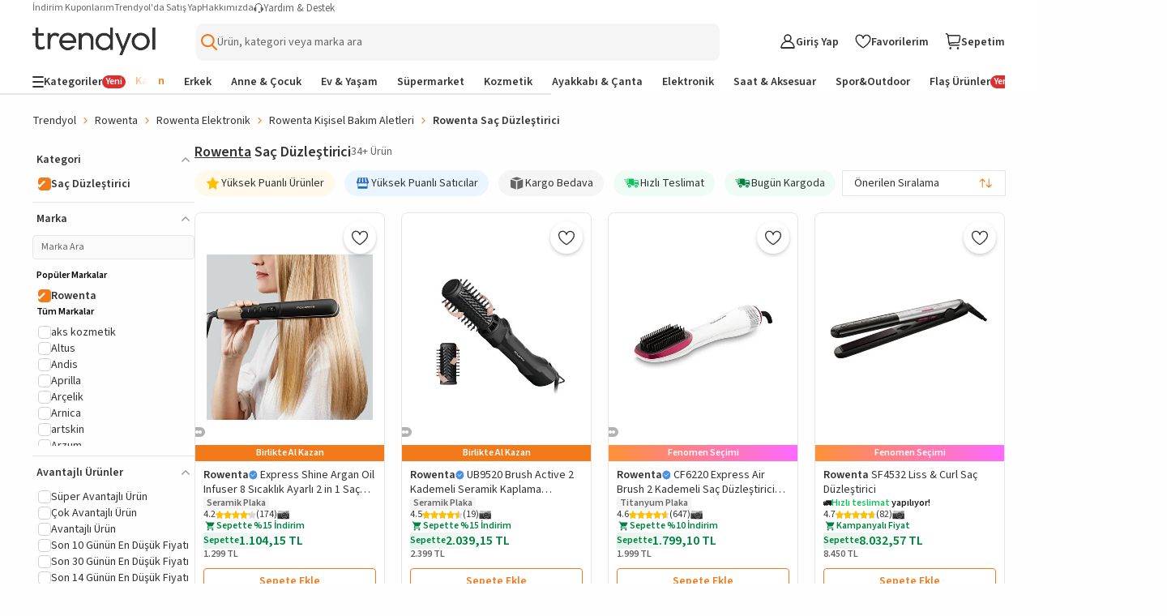

--- FILE ---
content_type: text/html; charset=utf-8
request_url: https://www.trendyol.com/rowenta-sac-duzlestirici-x-b509-c1160
body_size: 113745
content:
<!DOCTYPE html><html dir="ltr" xmlns="http://www.w3.org/1999/xhtml" xmlns:og="http://ogp.me/ns#" xmlns:fb="https://www.facebook.com/2008/fbml" lang="tr-TR"><head> <link rel="preload" as="image" href="https://cdn.dsmcdn.com/mnresize/400/-/ty1586/product/media/images/prod/PIM/20241015/13/5f744960-d852-4ce4-8aa7-ad958d46c6cc/1_org_zoom.jpg"/><link rel="preload" as="image" href="https://cdn.dsmcdn.com/mnresize/400/-/ty1687/prod/QC_PREP/20250603/16/f3a56406-c710-327a-9405-64af4fe8af3c/1_org_zoom.jpg"/><link rel="preload" as="image" href="https://cdn.dsmcdn.com/mnresize/400/-/ty269/product/media/images/20211212/13/9522228/18117421/1/1_org_zoom.jpg"/><link rel="preload" as="image" href="https://cdn.dsmcdn.com/mnresize/400/-/ty223/product/media/images/20211103/7/164366314/7079297/1/1_org_zoom.jpg"/><script>window["__single-search-result_preload-images__PROPS"]={"images":["https:\u002F\u002Fcdn.dsmcdn.com\u002Fmnresize\u002F400\u002F-\u002Fty1586\u002Fproduct\u002Fmedia\u002Fimages\u002Fprod\u002FPIM\u002F20241015\u002F13\u002F5f744960-d852-4ce4-8aa7-ad958d46c6cc\u002F1_org_zoom.jpg","https:\u002F\u002Fcdn.dsmcdn.com\u002Fmnresize\u002F400\u002F-\u002Fty1687\u002Fprod\u002FQC_PREP\u002F20250603\u002F16\u002Ff3a56406-c710-327a-9405-64af4fe8af3c\u002F1_org_zoom.jpg","https:\u002F\u002Fcdn.dsmcdn.com\u002Fmnresize\u002F400\u002F-\u002Fty269\u002Fproduct\u002Fmedia\u002Fimages\u002F20211212\u002F13\u002F9522228\u002F18117421\u002F1\u002F1_org_zoom.jpg","https:\u002F\u002Fcdn.dsmcdn.com\u002Fmnresize\u002F400\u002F-\u002Fty223\u002Fproduct\u002Fmedia\u002Fimages\u002F20211103\u002F7\u002F164366314\u002F7079297\u002F1\u002F1_org_zoom.jpg"]}</script> <meta charset="utf-8"/><meta deployment="tr-puzzle-web-storefront-69948c6964-t6vmb"/><meta name="mobile-web-app-capable" content="yes"/><meta name="application-name" content="Trendyol"/><meta name="apple-mobile-web-app-title" content="Trendyol"/><meta name="msapplication-starturl" content="/"/><meta name="format-detection" content="telephone=no"/><meta name="theme-color" content="#F9F9F9"/><meta http-equiv="X-UA-Compatible" content="IE=Edge"/><meta name="viewport" content="width=device-width, initial-scale=1, maximum-scale=5"/>  <meta property="al:ios:app_store_id" content="524362642"/><meta property="al:ios:app_name" content="Trendyol"/><meta property="al:android:package" content="trendyol.com"/><meta property="al:android:app_name" content="Trendyol.com"/>  <meta property="og:type" content="website"/> <title>Rowenta Saç Düzleştirici Modelleri, Fiyatları - Trendyol</title><meta name="description" content="Rowenta Saç Düzleştirici ve sevdiğin markaların yeni sezon ürünleri ve kampanyaları Trendyol'da! Taksit seçenekleri ile hemen inceleyin!" /><link rel="canonical" href="https://www.trendyol.com/rowenta-sac-duzlestirici-x-b509-c1160"><meta name="robots" content="max-image-preview:large"><link rel="alternate" hreflang="tr" href="https://www.trendyol.com/rowenta-sac-duzlestirici-x-b509-c1160"><link rel="alternate" hreflang="en-sa" href="https://www.trendyol.com/en/rowenta-hair-straightener-x-b509-c1160"><link rel="alternate" hreflang="en-ae" href="https://www.trendyol.com/en/rowenta-hair-straightener-x-b509-c1160"><link rel="alternate" hreflang="ar-sa" href="https://www.trendyol.com/ar/rowenta-hair-straightener-x-b509-c1160"><link rel="alternate" hreflang="ar-ae" href="https://www.trendyol.com/ar/rowenta-hair-straightener-x-b509-c1160"><link rel="alternate" hreflang="ro" href="https://www.trendyol.com/ro/rowenta-placa-de-indreptat-parul-x-b509-c1160"><link rel="alternate" hreflang="el" href="https://www.trendyol.com/el/rowenta-isioma-mallion-x-b509-c1160"><meta property="og:title" content="Rowenta Saç Düzleştirici Modelleri, Fiyatları - Trendyol" /><meta property="og:description" content="Rowenta Saç Düzleştirici ve sevdiğin markaların yeni sezon ürünleri ve kampanyaları Trendyol'da! Taksit seçenekleri ile hemen inceleyin!" /> <script type="application/ld+json">{"@context": "https://schema.org","@type": "ItemList","url": "https://www.trendyol.com/rowenta-sac-duzlestirici-x-b509-c1160","name": "Rowenta Saç Düzleştirici Modelleri, Fiyatları - Trendyol","description": "Rowenta Saç Düzleştirici ve sevdiğin markaların yeni sezon ürünleri ve kampanyaları Trendyol'da! Taksit seçenekleri ile hemen inceleyin!","numberOfItems": "34","itemListElement": [
 {
  "@type": "ListItem",
  "position": 1,
  "item": {
   "@type": "Product",
   "url": "https://www.trendyol.com/rowenta/express-shine-argan-oil-infuser-8-sicaklik-ayarli-2-in-1-sac-duzlestirici-p-341274942",
   "name": "Rowenta Express Shine Argan Oil Infuser 8 Sıcaklık Ayarlı 2 in 1 Saç Düzleştirici",
   "image": [
    "https://cdn.dsmcdn.com/ty1586/product/media/images/prod/PIM/20241015/13/5f744960-d852-4ce4-8aa7-ad958d46c6cc/1_org_zoom.jpg",
    "https://cdn.dsmcdn.com/ty1586/product/media/images/prod/PIM/20241015/13/f9278ce5-b49e-404f-b59a-7ed3738a7980/1_org_zoom.jpg",
    "https://cdn.dsmcdn.com/ty1584/product/media/images/prod/PIM/20241015/13/6abfcdcb-26c6-4241-952b-fd5c875b1da4/1_org_zoom.jpg",
    "https://cdn.dsmcdn.com/ty1584/product/media/images/prod/PIM/20241015/13/6e222d1a-f2ce-48f4-a004-25674179f0d5/1_org_zoom.jpg",
    "https://cdn.dsmcdn.com/ty1584/product/media/images/prod/PIM/20241015/13/b72ffe51-3bcd-4717-9ed7-fb3cac91e2e5/1_org_zoom.jpg",
    "https://cdn.dsmcdn.com/ty1585/product/media/images/prod/PIM/20241015/13/09f82fb1-cc21-4207-8987-cb9ff8b2760f/1_org_zoom.jpg",
    "https://cdn.dsmcdn.com/ty1585/product/media/images/prod/PIM/20241015/13/af4be91b-69f5-464f-acd1-5862d89f5dee/1_org_zoom.jpg"
   ],
   "description": "Rowenta Express Shine Argan Oil Infuser 8 Sıcaklık Ayarlı 2 in 1 Saç Düzleştirici yorumlarını inceleyin, Trendyol'a özel indirimli fiyata satın alın.",
   "sku": "341274942",
   "color": "Siyah",
   "brand": {
    "@type": "Brand",
    "name": "Rowenta"
   },
   "offers": {
    "@type": "Offer",
    "url": "https://www.trendyol.com/rowenta/express-shine-argan-oil-infuser-8-sicaklik-ayarli-2-in-1-sac-duzlestirici-p-341274942",
    "priceCurrency": "TRY",
    "price": "1104.15",
    "itemCondition": "https://schema.org/NewCondition",
    "hasMerchantReturnPolicy": {
     "@type": "MerchantReturnPolicy",
     "applicableCountry": "TR",
     "returnPolicyCategory": "https://schema.org/MerchantReturnFiniteReturnWindow",
     "merchantReturnDays": 15,
     "returnMethod": [
      "https://schema.org/ReturnAtKiosk",
      "https://schema.org/ReturnByMail"
     ],
     "merchantReturnLink": "https://www.trendyol.com/yardim/sorular",
     "returnFees": "https://schema.org/FreeReturn"
    },
    "shippingDetails": {
     "@context": "https://schema.org/",
     "@type": "OfferShippingDetails",
     "shippingRate": {
      "@type": "MonetaryAmount",
      "value": "34.99",
      "currency": "TRY"
     },
     "shippingDestination": {
      "@type": "DefinedRegion",
      "addressCountry": "TR"
     },
     "deliveryTime": {
      "@type": "ShippingDeliveryTime",
      "businessDays": {
       "@type": "OpeningHoursSpecification",
       "dayOfWeek": [
        "https://schema.org/Monday",
        "https://schema.org/Tuesday",
        "https://schema.org/Wednesday",
        "https://schema.org/Thursday",
        "https://schema.org/Friday",
        "https://schema.org/Saturday",
        "https://schema.org/Sunday"
       ]
      }
     }
    },
    "availability": "https://schema.org/InStock"
   }
  }
 },
 {
  "@type": "ListItem",
  "position": 2,
  "item": {
   "@type": "Product",
   "url": "https://www.trendyol.com/rowenta/ub9520-brush-active-2-kademeli-seramik-kaplama-elektrikli-sac-sekillendirici-tarak-p-942336529",
   "name": "Rowenta UB9520 Brush Active 2 Kademeli Seramik Kaplama Elektrikli Saç Şekillendirici Tarak",
   "image": [
    "https://cdn.dsmcdn.com/ty1687/prod/QC_PREP/20250603/16/f3a56406-c710-327a-9405-64af4fe8af3c/1_org_zoom.jpg",
    "https://cdn.dsmcdn.com/ty1688/prod/QC_PREP/20250603/16/641cc4ed-0ca9-3be5-b592-bd1d244404ee/1_org_zoom.jpg",
    "https://cdn.dsmcdn.com/ty1686/prod/QC_PREP/20250603/16/f8f80e4e-1cc0-308d-a94d-30ba8f40006a/1_org_zoom.jpg",
    "https://cdn.dsmcdn.com/ty1688/prod/QC_PREP/20250603/16/cdac4b35-b37b-3840-af60-be45d99445bf/1_org_zoom.jpg",
    "https://cdn.dsmcdn.com/ty1688/prod/QC_PREP/20250603/16/22f6c640-cc6a-38dc-914b-1647310962dd/1_org_zoom.jpg",
    "https://cdn.dsmcdn.com/ty1687/prod/QC_PREP/20250603/16/52c6eccb-6f66-3223-80ab-d867b54f461e/1_org_zoom.jpg",
    "https://cdn.dsmcdn.com/ty1687/prod/QC_PREP/20250603/16/66212cd7-dcd5-3427-ba09-c093ae69cdf9/1_org_zoom.jpg",
    "https://cdn.dsmcdn.com/ty1688/prod/QC_PREP/20250603/16/ce5263a8-f0cc-3c13-88cf-43ad73036f0f/1_org_zoom.jpg"
   ],
   "description": "Rowenta UB9520 Brush Active 2 Kademeli Seramik Kaplama Elektrikli Saç Şekillendirici Tarak yorumlarını inceleyin, Trendyol'a özel indirimli fiyata satın alın.",
   "sku": "942336529",
   "color": "Siyah",
   "brand": {
    "@type": "Brand",
    "name": "Rowenta"
   },
   "offers": {
    "@type": "Offer",
    "url": "https://www.trendyol.com/rowenta/ub9520-brush-active-2-kademeli-seramik-kaplama-elektrikli-sac-sekillendirici-tarak-p-942336529",
    "priceCurrency": "TRY",
    "price": "2039.15",
    "itemCondition": "https://schema.org/NewCondition",
    "hasMerchantReturnPolicy": {
     "@type": "MerchantReturnPolicy",
     "applicableCountry": "TR",
     "returnPolicyCategory": "https://schema.org/MerchantReturnFiniteReturnWindow",
     "merchantReturnDays": 15,
     "returnMethod": [
      "https://schema.org/ReturnAtKiosk",
      "https://schema.org/ReturnByMail"
     ],
     "merchantReturnLink": "https://www.trendyol.com/yardim/sorular",
     "returnFees": "https://schema.org/FreeReturn"
    },
    "shippingDetails": {
     "@context": "https://schema.org/",
     "@type": "OfferShippingDetails",
     "shippingRate": {
      "@type": "MonetaryAmount",
      "value": "34.99",
      "currency": "TRY"
     },
     "shippingDestination": {
      "@type": "DefinedRegion",
      "addressCountry": "TR"
     },
     "deliveryTime": {
      "@type": "ShippingDeliveryTime",
      "businessDays": {
       "@type": "OpeningHoursSpecification",
       "dayOfWeek": [
        "https://schema.org/Monday",
        "https://schema.org/Tuesday",
        "https://schema.org/Wednesday",
        "https://schema.org/Thursday",
        "https://schema.org/Friday",
        "https://schema.org/Saturday",
        "https://schema.org/Sunday"
       ]
      }
     }
    },
    "availability": "https://schema.org/InStock"
   }
  }
 },
 {
  "@type": "ListItem",
  "position": 3,
  "item": {
   "@type": "Product",
   "url": "https://www.trendyol.com/rowenta/cf6220-express-air-brush-2-kademeli-sac-duzlestirici-tarak-p-4778768",
   "name": "Rowenta CF6220 Express Air Brush 2 Kademeli Saç Düzleştirici Tarak",
   "image": [
    "https://cdn.dsmcdn.com/ty269/product/media/images/20211212/13/9522228/18117421/1/1_org_zoom.jpg",
    "https://cdn.dsmcdn.com/ty268/product/media/images/20211212/13/9522228/18117421/2/2_org_zoom.jpg",
    "https://cdn.dsmcdn.com/ty268/product/media/images/20211212/13/9522228/18117421/3/3_org_zoom.jpg",
    "https://cdn.dsmcdn.com/ty268/product/media/images/20211212/13/9522228/18117421/4/4_org_zoom.jpg",
    "https://cdn.dsmcdn.com/ty267/product/media/images/20211212/13/9522228/18117421/5/5_org_zoom.jpg",
    "https://cdn.dsmcdn.com/ty268/product/media/images/20211212/13/9522228/18117421/6/6_org_zoom.jpg"
   ],
   "description": "Rowenta CF6220 Express Air Brush 2 Kademeli Saç Düzleştirici Tarak yorumlarını inceleyin, Trendyol'a özel indirimli fiyata satın alın.",
   "sku": "4778768",
   "color": "Beyaz",
   "brand": {
    "@type": "Brand",
    "name": "Rowenta"
   },
   "offers": {
    "@type": "Offer",
    "url": "https://www.trendyol.com/rowenta/cf6220-express-air-brush-2-kademeli-sac-duzlestirici-tarak-p-4778768",
    "priceCurrency": "TRY",
    "price": "1799.10",
    "itemCondition": "https://schema.org/NewCondition",
    "hasMerchantReturnPolicy": {
     "@type": "MerchantReturnPolicy",
     "applicableCountry": "TR",
     "returnPolicyCategory": "https://schema.org/MerchantReturnFiniteReturnWindow",
     "merchantReturnDays": 15,
     "returnMethod": [
      "https://schema.org/ReturnAtKiosk",
      "https://schema.org/ReturnByMail"
     ],
     "merchantReturnLink": "https://www.trendyol.com/yardim/sorular",
     "returnFees": "https://schema.org/FreeReturn"
    },
    "shippingDetails": {
     "@context": "https://schema.org/",
     "@type": "OfferShippingDetails",
     "shippingRate": {
      "@type": "MonetaryAmount",
      "value": "34.99",
      "currency": "TRY"
     },
     "shippingDestination": {
      "@type": "DefinedRegion",
      "addressCountry": "TR"
     },
     "deliveryTime": {
      "@type": "ShippingDeliveryTime",
      "businessDays": {
       "@type": "OpeningHoursSpecification",
       "dayOfWeek": [
        "https://schema.org/Monday",
        "https://schema.org/Tuesday",
        "https://schema.org/Wednesday",
        "https://schema.org/Thursday",
        "https://schema.org/Friday",
        "https://schema.org/Saturday",
        "https://schema.org/Sunday"
       ]
      }
     }
    },
    "availability": "https://schema.org/InStock"
   }
  }
 },
 {
  "@type": "ListItem",
  "position": 4,
  "item": {
   "@type": "Product",
   "url": "https://www.trendyol.com/rowenta/sf4532-liss-curl-sac-duzlestirici-p-385803",
   "name": "Rowenta SF4532 Liss \u0026 Curl Saç Düzleştirici",
   "image": [
    "https://cdn.dsmcdn.com/ty223/product/media/images/20211103/7/164366314/7079297/1/1_org_zoom.jpg"
   ],
   "description": "Rowenta SF4532 Liss \u0026 Curl Saç Düzleştirici yorumlarını inceleyin, Trendyol'a özel indirimli fiyata satın alın.",
   "sku": "385803",
   "color": "Çok Renkli,Çok Renkli",
   "brand": {
    "@type": "Brand",
    "name": "Rowenta"
   },
   "offers": {
    "@type": "Offer",
    "url": "https://www.trendyol.com/rowenta/sf4532-liss-curl-sac-duzlestirici-p-385803",
    "priceCurrency": "TRY",
    "price": "8032.57",
    "itemCondition": "https://schema.org/NewCondition",
    "hasMerchantReturnPolicy": {
     "@type": "MerchantReturnPolicy",
     "applicableCountry": "TR",
     "returnPolicyCategory": "https://schema.org/MerchantReturnFiniteReturnWindow",
     "merchantReturnDays": 15,
     "returnMethod": [
      "https://schema.org/ReturnAtKiosk",
      "https://schema.org/ReturnByMail"
     ],
     "merchantReturnLink": "https://www.trendyol.com/yardim/sorular",
     "returnFees": "https://schema.org/FreeReturn"
    },
    "shippingDetails": {
     "@context": "https://schema.org/",
     "@type": "OfferShippingDetails",
     "shippingRate": {
      "@type": "MonetaryAmount",
      "value": "34.99",
      "currency": "TRY"
     },
     "shippingDestination": {
      "@type": "DefinedRegion",
      "addressCountry": "TR"
     },
     "deliveryTime": {
      "@type": "ShippingDeliveryTime",
      "businessDays": {
       "@type": "OpeningHoursSpecification",
       "dayOfWeek": [
        "https://schema.org/Monday",
        "https://schema.org/Tuesday",
        "https://schema.org/Wednesday",
        "https://schema.org/Thursday",
        "https://schema.org/Friday",
        "https://schema.org/Saturday",
        "https://schema.org/Sunday"
       ]
      }
     }
    },
    "availability": "https://schema.org/InStock"
   }
  }
 },
 {
  "@type": "ListItem",
  "position": 5,
  "item": {
   "@type": "Product",
   "url": "https://www.trendyol.com/rowenta/sf3212-optiliss-straight-curl-2-si-1-arada-sac-duzlestirici-p-99910376",
   "name": "Rowenta SF3212 Optiliss Straight \u0026 Curl 2'si 1 Arada Saç Düzleştirici",
   "image": [
    "https://cdn.dsmcdn.com/ty105/product/media/images/20210421/9/81821668/165993360/1/1_org_zoom.jpg",
    "https://cdn.dsmcdn.com/ty107/product/media/images/20210421/9/81821668/165993360/2/2_org_zoom.jpg",
    "https://cdn.dsmcdn.com/ty106/product/media/images/20210421/9/81821668/165993360/3/3_org_zoom.jpg",
    "https://cdn.dsmcdn.com/ty107/product/media/images/20210421/9/81821668/165993360/4/4_org_zoom.jpg",
    "https://cdn.dsmcdn.com/ty107/product/media/images/20210421/9/81821668/165993360/5/5_org_zoom.jpg",
    "https://cdn.dsmcdn.com/ty106/product/media/images/20210421/9/81821668/165993360/6/6_org_zoom.jpg",
    "https://cdn.dsmcdn.com/ty107/product/media/images/20210421/9/81821668/165993360/7/7_org_zoom.jpg",
    "https://cdn.dsmcdn.com/ty107/product/media/images/20210421/9/81821668/165993360/8/8_org_zoom.jpg"
   ],
   "description": "Rowenta SF3212 Optiliss Straight \u0026 Curl 2'si 1 Arada Saç Düzleştirici yorumlarını inceleyin, Trendyol'a özel indirimli fiyata satın alın.",
   "sku": "99910376",
   "color": "Siyah",
   "brand": {
    "@type": "Brand",
    "name": "Rowenta"
   },
   "offers": {
    "@type": "Offer",
    "url": "https://www.trendyol.com/rowenta/sf3212-optiliss-straight-curl-2-si-1-arada-sac-duzlestirici-p-99910376",
    "priceCurrency": "TRY",
    "price": "2653.74",
    "itemCondition": "https://schema.org/NewCondition",
    "hasMerchantReturnPolicy": {
     "@type": "MerchantReturnPolicy",
     "applicableCountry": "TR",
     "returnPolicyCategory": "https://schema.org/MerchantReturnFiniteReturnWindow",
     "merchantReturnDays": 15,
     "returnMethod": [
      "https://schema.org/ReturnAtKiosk",
      "https://schema.org/ReturnByMail"
     ],
     "merchantReturnLink": "https://www.trendyol.com/yardim/sorular",
     "returnFees": "https://schema.org/FreeReturn"
    },
    "shippingDetails": {
     "@context": "https://schema.org/",
     "@type": "OfferShippingDetails",
     "shippingRate": {
      "@type": "MonetaryAmount",
      "value": "34.99",
      "currency": "TRY"
     },
     "shippingDestination": {
      "@type": "DefinedRegion",
      "addressCountry": "TR"
     },
     "deliveryTime": {
      "@type": "ShippingDeliveryTime",
      "businessDays": {
       "@type": "OpeningHoursSpecification",
       "dayOfWeek": [
        "https://schema.org/Monday",
        "https://schema.org/Tuesday",
        "https://schema.org/Wednesday",
        "https://schema.org/Thursday",
        "https://schema.org/Friday",
        "https://schema.org/Saturday",
        "https://schema.org/Sunday"
       ]
      }
     }
    },
    "availability": "https://schema.org/InStock"
   }
  }
 },
 {
  "@type": "ListItem",
  "position": 6,
  "item": {
   "@type": "Product",
   "url": "https://www.trendyol.com/rowenta/brush-activ-1000-w-sac-kurutma-fircasi-ub9540f0-p-966688493",
   "name": "Rowenta Brush Activ 1000 W Saç Kurutma Fırçası UB9540F0",
   "image": [
    "https://cdn.dsmcdn.com/ty1750/prod/QC_PREP/20250904/22/b7178418-3e55-368b-b0ea-01ad1f09357a/1_org_zoom.jpg",
    "https://cdn.dsmcdn.com/ty1749/prod/QC_PREP/20250904/22/dddd833c-9fe3-3f64-b00d-2dd1fe9510a4/1_org_zoom.jpg",
    "https://cdn.dsmcdn.com/ty1750/prod/QC_PREP/20250904/22/7670c165-65bf-3404-8628-58ba55960d7f/1_org_zoom.jpg",
    "https://cdn.dsmcdn.com/ty1750/prod/QC_PREP/20250904/22/636e0a8a-5793-3879-adb0-760ce4f3bb46/1_org_zoom.jpg",
    "https://cdn.dsmcdn.com/ty1748/prod/QC_PREP/20250904/22/a2d25cc8-264a-31e3-ad44-8b5cbfed20c6/1_org_zoom.jpg",
    "https://cdn.dsmcdn.com/ty1749/prod/QC_PREP/20250904/22/f7bd94f2-8119-34a6-a9c8-be6ef2915286/1_org_zoom.jpg"
   ],
   "description": "Rowenta Brush Activ 1000 W Saç Kurutma Fırçası UB9540F0 yorumlarını inceleyin, Trendyol'a özel indirimli fiyata satın alın.",
   "sku": "966688493",
   "color": "Siyah",
   "brand": {
    "@type": "Brand",
    "name": "Rowenta"
   },
   "offers": {
    "@type": "Offer",
    "url": "https://www.trendyol.com/rowenta/brush-activ-1000-w-sac-kurutma-fircasi-ub9540f0-p-966688493",
    "priceCurrency": "TRY",
    "price": "4854.90",
    "itemCondition": "https://schema.org/NewCondition",
    "hasMerchantReturnPolicy": {
     "@type": "MerchantReturnPolicy",
     "applicableCountry": "TR",
     "returnPolicyCategory": "https://schema.org/MerchantReturnFiniteReturnWindow",
     "merchantReturnDays": 15,
     "returnMethod": [
      "https://schema.org/ReturnAtKiosk",
      "https://schema.org/ReturnByMail"
     ],
     "merchantReturnLink": "https://www.trendyol.com/yardim/sorular",
     "returnFees": "https://schema.org/FreeReturn"
    },
    "shippingDetails": {
     "@context": "https://schema.org/",
     "@type": "OfferShippingDetails",
     "shippingRate": {
      "@type": "MonetaryAmount",
      "value": "34.99",
      "currency": "TRY"
     },
     "shippingDestination": {
      "@type": "DefinedRegion",
      "addressCountry": "TR"
     },
     "deliveryTime": {
      "@type": "ShippingDeliveryTime",
      "businessDays": {
       "@type": "OpeningHoursSpecification",
       "dayOfWeek": [
        "https://schema.org/Monday",
        "https://schema.org/Tuesday",
        "https://schema.org/Wednesday",
        "https://schema.org/Thursday",
        "https://schema.org/Friday",
        "https://schema.org/Saturday",
        "https://schema.org/Sunday"
       ]
      }
     }
    },
    "availability": "https://schema.org/InStock"
   }
  }
 },
 {
  "@type": "ListItem",
  "position": 7,
  "item": {
   "@type": "Product",
   "url": "https://www.trendyol.com/rowenta/cf5820-power-straight-3-kademeli-2-in-1-elektrikli-sac-duzlestirici-tarak-p-3600326",
   "name": "Rowenta CF5820 Power Straight 3 Kademeli 2 in 1 Elektrikli Saç Düzleştirici Tarak",
   "image": [
    "https://cdn.dsmcdn.com/ty1585/product/media/images/prod/PIM/20241015/13/1a7f34f9-d9e0-4644-b9ac-2c6b76fd2d7f/1_org_zoom.jpg",
    "https://cdn.dsmcdn.com/ty1584/product/media/images/prod/PIM/20241015/13/f9daa36d-fddd-426b-aa34-83a8f4cc111a/1_org_zoom.jpg",
    "https://cdn.dsmcdn.com/ty1584/product/media/images/prod/PIM/20241015/13/95ada2f7-3a4c-4aae-a586-1556e54cfb21/1_org_zoom.jpg",
    "https://cdn.dsmcdn.com/ty1586/product/media/images/prod/PIM/20241015/13/61d313f4-a9fa-4880-9cce-05ea7b2146c9/1_org_zoom.jpg",
    "https://cdn.dsmcdn.com/ty1584/product/media/images/prod/PIM/20241015/13/25660e40-dbf4-40a6-9f6a-f9e9ee4a519b/1_org_zoom.jpg",
    "https://cdn.dsmcdn.com/ty1586/product/media/images/prod/PIM/20241015/13/45f48d7d-17d4-4ef6-b347-b8792474713d/1_org_zoom.jpg",
    "https://cdn.dsmcdn.com/ty1584/product/media/images/prod/PIM/20241015/13/894bcced-cbf0-406d-a2c3-4ec5b49fb46f/1_org_zoom.jpg",
    "https://cdn.dsmcdn.com/ty1585/product/media/images/prod/PIM/20241015/13/5d1bbca8-80ea-4623-a509-854c1a18d999/1_org_zoom.jpg"
   ],
   "description": "Rowenta CF5820 Power Straight 3 Kademeli 2 in 1 Elektrikli Saç Düzleştirici Tarak yorumlarını inceleyin, Trendyol'a özel indirimli fiyata satın alın.",
   "sku": "3600326",
   "color": "Yeşil",
   "brand": {
    "@type": "Brand",
    "name": "Rowenta"
   },
   "offers": {
    "@type": "Offer",
    "url": "https://www.trendyol.com/rowenta/cf5820-power-straight-3-kademeli-2-in-1-elektrikli-sac-duzlestirici-tarak-p-3600326",
    "priceCurrency": "TRY",
    "price": "2127.51",
    "itemCondition": "https://schema.org/NewCondition",
    "hasMerchantReturnPolicy": {
     "@type": "MerchantReturnPolicy",
     "applicableCountry": "TR",
     "returnPolicyCategory": "https://schema.org/MerchantReturnFiniteReturnWindow",
     "merchantReturnDays": 15,
     "returnMethod": [
      "https://schema.org/ReturnAtKiosk",
      "https://schema.org/ReturnByMail"
     ],
     "merchantReturnLink": "https://www.trendyol.com/yardim/sorular",
     "returnFees": "https://schema.org/FreeReturn"
    },
    "shippingDetails": {
     "@context": "https://schema.org/",
     "@type": "OfferShippingDetails",
     "shippingRate": {
      "@type": "MonetaryAmount",
      "value": "34.99",
      "currency": "TRY"
     },
     "shippingDestination": {
      "@type": "DefinedRegion",
      "addressCountry": "TR"
     },
     "deliveryTime": {
      "@type": "ShippingDeliveryTime",
      "businessDays": {
       "@type": "OpeningHoursSpecification",
       "dayOfWeek": [
        "https://schema.org/Monday",
        "https://schema.org/Tuesday",
        "https://schema.org/Wednesday",
        "https://schema.org/Thursday",
        "https://schema.org/Friday",
        "https://schema.org/Saturday",
        "https://schema.org/Sunday"
       ]
      }
     }
    },
    "availability": "https://schema.org/InStock"
   }
  }
 },
 {
  "@type": "ListItem",
  "position": 8,
  "item": {
   "@type": "Product",
   "url": "https://www.trendyol.com/rowenta/respectissim-sac-duzlestirici-sf7420-1830004851-p-157695",
   "name": "Rowenta Respectissim Saç Düzleştirici SF7420 1830004851",
   "image": [
    "https://cdn.dsmcdn.com/ty89/product/media/images/20210402/18/e5a78822/6903564/1/1_org_zoom.jpg"
   ],
   "description": "Rowenta Respectissim Saç Düzleştirici SF7420 1830004851 yorumlarını inceleyin, Trendyol'a özel indirimli fiyata satın alın.",
   "sku": "157695",
   "color": "No Color",
   "brand": {
    "@type": "Brand",
    "name": "Rowenta"
   },
   "offers": {
    "@type": "Offer",
    "url": "https://www.trendyol.com/rowenta/respectissim-sac-duzlestirici-sf7420-1830004851-p-157695",
    "priceCurrency": "TRY",
    "price": "7499.00",
    "itemCondition": "https://schema.org/NewCondition",
    "hasMerchantReturnPolicy": {
     "@type": "MerchantReturnPolicy",
     "applicableCountry": "TR",
     "returnPolicyCategory": "https://schema.org/MerchantReturnFiniteReturnWindow",
     "merchantReturnDays": 15,
     "returnMethod": [
      "https://schema.org/ReturnAtKiosk",
      "https://schema.org/ReturnByMail"
     ],
     "merchantReturnLink": "https://www.trendyol.com/yardim/sorular",
     "returnFees": "https://schema.org/FreeReturn"
    },
    "shippingDetails": {
     "@context": "https://schema.org/",
     "@type": "OfferShippingDetails",
     "shippingRate": {
      "@type": "MonetaryAmount",
      "value": "34.99",
      "currency": "TRY"
     },
     "shippingDestination": {
      "@type": "DefinedRegion",
      "addressCountry": "TR"
     },
     "deliveryTime": {
      "@type": "ShippingDeliveryTime",
      "businessDays": {
       "@type": "OpeningHoursSpecification",
       "dayOfWeek": [
        "https://schema.org/Monday",
        "https://schema.org/Tuesday",
        "https://schema.org/Wednesday",
        "https://schema.org/Thursday",
        "https://schema.org/Friday",
        "https://schema.org/Saturday",
        "https://schema.org/Sunday"
       ]
      }
     }
    },
    "availability": "https://schema.org/InStock"
   }
  }
 },
 {
  "@type": "ListItem",
  "position": 9,
  "item": {
   "@type": "Product",
   "url": "https://www.trendyol.com/rowenta/sf321lf0-x-karl-lagerfeld-optiliss-10-sicaklik-ayarli-seramik-plaka-sac-duzlestirici-p-965553504",
   "name": "Rowenta SF321LF0 X Karl Lagerfeld Optiliss 10 Sıcaklık Ayarlı Seramik Plaka Saç Düzleştirici",
   "image": [
    "https://cdn.dsmcdn.com/ty1720/prod/QC_PREP/20250805/02/a53a8be4-f288-3f62-a44e-358a0d81780f/1_org_zoom.jpg",
    "https://cdn.dsmcdn.com/ty1720/prod/QC_PREP/20250805/02/fbb51b2e-160c-39aa-b234-46581394bcf7/1_org_zoom.jpg",
    "https://cdn.dsmcdn.com/ty1719/prod/QC_PREP/20250805/02/4e4335f7-a0a6-3a9b-8ce6-08ab5b901d44/1_org_zoom.jpg",
    "https://cdn.dsmcdn.com/ty1720/prod/QC_PREP/20250805/02/924b6ba5-1e9c-3984-8a89-be2848842069/1_org_zoom.jpg",
    "https://cdn.dsmcdn.com/ty1720/prod/QC_PREP/20250805/02/ac3796da-4dcf-354d-83f1-3a1431bf5344/1_org_zoom.jpg",
    "https://cdn.dsmcdn.com/ty1721/prod/QC_PREP/20250805/02/6534b6ce-923d-3c35-bed9-1845f9db2499/1_org_zoom.jpg",
    "https://cdn.dsmcdn.com/ty1719/prod/QC_PREP/20250805/02/b25d6da6-a52a-3000-a2da-7999b7389fbb/1_org_zoom.jpg"
   ],
   "description": "Rowenta SF321LF0 X Karl Lagerfeld Optiliss 10 Sıcaklık Ayarlı Seramik Plaka Saç Düzleştirici yorumlarını inceleyin, Trendyol'a özel indirimli fiyata satın alın.",
   "sku": "965553504",
   "color": "Siyah",
   "brand": {
    "@type": "Brand",
    "name": "Rowenta"
   },
   "offers": {
    "@type": "Offer",
    "url": "https://www.trendyol.com/rowenta/sf321lf0-x-karl-lagerfeld-optiliss-10-sicaklik-ayarli-seramik-plaka-sac-duzlestirici-p-965553504",
    "priceCurrency": "TRY",
    "price": "1235.15",
    "itemCondition": "https://schema.org/NewCondition",
    "hasMerchantReturnPolicy": {
     "@type": "MerchantReturnPolicy",
     "applicableCountry": "TR",
     "returnPolicyCategory": "https://schema.org/MerchantReturnFiniteReturnWindow",
     "merchantReturnDays": 15,
     "returnMethod": [
      "https://schema.org/ReturnAtKiosk",
      "https://schema.org/ReturnByMail"
     ],
     "merchantReturnLink": "https://www.trendyol.com/yardim/sorular",
     "returnFees": "https://schema.org/FreeReturn"
    },
    "shippingDetails": {
     "@context": "https://schema.org/",
     "@type": "OfferShippingDetails",
     "shippingRate": {
      "@type": "MonetaryAmount",
      "value": "34.99",
      "currency": "TRY"
     },
     "shippingDestination": {
      "@type": "DefinedRegion",
      "addressCountry": "TR"
     },
     "deliveryTime": {
      "@type": "ShippingDeliveryTime",
      "businessDays": {
       "@type": "OpeningHoursSpecification",
       "dayOfWeek": [
        "https://schema.org/Monday",
        "https://schema.org/Tuesday",
        "https://schema.org/Wednesday",
        "https://schema.org/Thursday",
        "https://schema.org/Friday",
        "https://schema.org/Saturday",
        "https://schema.org/Sunday"
       ]
      }
     }
    },
    "availability": "https://schema.org/InStock"
   }
  }
 },
 {
  "@type": "ListItem",
  "position": 10,
  "item": {
   "@type": "Product",
   "url": "https://www.trendyol.com/rowenta/ultimate-experience-thermocare-sac-duzlestirici-sf8120f0-p-982480439",
   "name": "Rowenta Ultimate Experience Thermocare Saç Düzleştirici SF8120F0",
   "image": [
    "https://cdn.dsmcdn.com/ty1750/prod/QC_PREP/20250904/15/382da7cd-0705-33ce-be3a-0f6b1cb3f918/1_org_zoom.jpg",
    "https://cdn.dsmcdn.com/ty1748/prod/QC_PREP/20250904/15/f4fd357a-6bb1-3a15-aac7-f211789310fb/1_org_zoom.jpg",
    "https://cdn.dsmcdn.com/ty1749/prod/QC_PREP/20250904/15/ccaef043-9bb2-328d-98a9-b214ff701933/1_org_zoom.jpg",
    "https://cdn.dsmcdn.com/ty1750/prod/QC_PREP/20250904/15/d071bf05-4730-3753-9783-7877bebde79a/1_org_zoom.jpg",
    "https://cdn.dsmcdn.com/ty1748/prod/QC_PREP/20250904/15/064fde2d-97bc-3cf3-9c12-abacfc8a357c/1_org_zoom.jpg",
    "https://cdn.dsmcdn.com/ty1749/prod/QC_PREP/20250904/15/17138b33-3279-3627-b308-f18294378478/1_org_zoom.jpg",
    "https://cdn.dsmcdn.com/ty1750/prod/QC_PREP/20250904/15/c04f83c3-f84d-3513-9e2e-deddcc473bf1/1_org_zoom.jpg"
   ],
   "description": "Rowenta Ultimate Experience Thermocare Saç Düzleştirici SF8120F0 yorumlarını inceleyin, Trendyol'a özel indirimli fiyata satın alın.",
   "sku": "982480439",
   "color": "Siyah",
   "brand": {
    "@type": "Brand",
    "name": "Rowenta"
   },
   "offers": {
    "@type": "Offer",
    "url": "https://www.trendyol.com/rowenta/ultimate-experience-thermocare-sac-duzlestirici-sf8120f0-p-982480439",
    "priceCurrency": "TRY",
    "price": "3499.00",
    "itemCondition": "https://schema.org/NewCondition",
    "hasMerchantReturnPolicy": {
     "@type": "MerchantReturnPolicy",
     "applicableCountry": "TR",
     "returnPolicyCategory": "https://schema.org/MerchantReturnFiniteReturnWindow",
     "merchantReturnDays": 15,
     "returnMethod": [
      "https://schema.org/ReturnAtKiosk",
      "https://schema.org/ReturnByMail"
     ],
     "merchantReturnLink": "https://www.trendyol.com/yardim/sorular",
     "returnFees": "https://schema.org/FreeReturn"
    },
    "shippingDetails": {
     "@context": "https://schema.org/",
     "@type": "OfferShippingDetails",
     "shippingRate": {
      "@type": "MonetaryAmount",
      "value": "34.99",
      "currency": "TRY"
     },
     "shippingDestination": {
      "@type": "DefinedRegion",
      "addressCountry": "TR"
     },
     "deliveryTime": {
      "@type": "ShippingDeliveryTime",
      "businessDays": {
       "@type": "OpeningHoursSpecification",
       "dayOfWeek": [
        "https://schema.org/Monday",
        "https://schema.org/Tuesday",
        "https://schema.org/Wednesday",
        "https://schema.org/Thursday",
        "https://schema.org/Friday",
        "https://schema.org/Saturday",
        "https://schema.org/Sunday"
       ]
      }
     }
    },
    "availability": "https://schema.org/InStock"
   }
  }
 },
 {
  "@type": "ListItem",
  "position": 11,
  "item": {
   "@type": "Product",
   "url": "https://www.trendyol.com/rowenta/cf9110-brush-activ-compact-sac-sekillendirici-p-4498537",
   "name": "Rowenta Cf9110 Brush Activ Compact Saç Şekillendirici",
   "image": [
    "https://cdn.dsmcdn.com/ty55/product/media/images/20210112/20/52297684/17533448/1/1_org_zoom.jpg",
    "https://cdn.dsmcdn.com/ty53/product/media/images/20210112/20/52297684/17533448/2/2_org_zoom.jpg",
    "https://cdn.dsmcdn.com/ty55/product/media/images/20210112/20/52297684/17533448/3/3_org_zoom.jpg",
    "https://cdn.dsmcdn.com/ty55/product/media/images/20210112/20/52297684/17533448/4/4_org_zoom.jpg"
   ],
   "description": "Rowenta Cf9110 Brush Activ Compact Saç Şekillendirici yorumlarını inceleyin, Trendyol'a özel indirimli fiyata satın alın.",
   "sku": "4498537",
   "color": "No Color",
   "brand": {
    "@type": "Brand",
    "name": "Rowenta"
   },
   "offers": {
    "@type": "Offer",
    "url": "https://www.trendyol.com/rowenta/cf9110-brush-activ-compact-sac-sekillendirici-p-4498537",
    "priceCurrency": "TRY",
    "price": "5399.00",
    "itemCondition": "https://schema.org/NewCondition",
    "hasMerchantReturnPolicy": {
     "@type": "MerchantReturnPolicy",
     "applicableCountry": "TR",
     "returnPolicyCategory": "https://schema.org/MerchantReturnFiniteReturnWindow",
     "merchantReturnDays": 15,
     "returnMethod": [
      "https://schema.org/ReturnAtKiosk",
      "https://schema.org/ReturnByMail"
     ],
     "merchantReturnLink": "https://www.trendyol.com/yardim/sorular",
     "returnFees": "https://schema.org/FreeReturn"
    },
    "shippingDetails": {
     "@context": "https://schema.org/",
     "@type": "OfferShippingDetails",
     "shippingRate": {
      "@type": "MonetaryAmount",
      "value": "34.99",
      "currency": "TRY"
     },
     "shippingDestination": {
      "@type": "DefinedRegion",
      "addressCountry": "TR"
     },
     "deliveryTime": {
      "@type": "ShippingDeliveryTime",
      "businessDays": {
       "@type": "OpeningHoursSpecification",
       "dayOfWeek": [
        "https://schema.org/Monday",
        "https://schema.org/Tuesday",
        "https://schema.org/Wednesday",
        "https://schema.org/Thursday",
        "https://schema.org/Friday",
        "https://schema.org/Saturday",
        "https://schema.org/Sunday"
       ]
      }
     }
    },
    "availability": "https://schema.org/InStock"
   }
  }
 },
 {
  "@type": "ListItem",
  "position": 12,
  "item": {
   "@type": "Product",
   "url": "https://www.trendyol.com/rowenta/sf4630f0-express-shine-sac-duzkestirici-1830008582-siyah-gold-p-456467111",
   "name": "Rowenta Sf4630f0 Express Shine Saç Düzkeştirici 1830008582 Siyah-gold",
   "image": [
    "https://cdn.dsmcdn.com/ty1688/prod/QC_ENRICHMENT/20250603/00/728b823b-8e1d-311b-8b7a-37c4c6ad98fb/1_org_zoom.jpg",
    "https://cdn.dsmcdn.com/ty1688/prod/QC_ENRICHMENT/20250603/00/992e05fc-1d34-3ccd-b8e0-ec21b5d94260/1_org_zoom.jpg",
    "https://cdn.dsmcdn.com/ty1687/prod/QC_ENRICHMENT/20250603/00/7828aaff-ec45-371c-904f-132d93f303c6/1_org_zoom.jpg",
    "https://cdn.dsmcdn.com/ty1686/prod/QC_ENRICHMENT/20250603/00/d8c06459-cac4-3502-a007-476314d1f87c/1_org_zoom.jpg",
    "https://cdn.dsmcdn.com/ty1688/prod/QC_ENRICHMENT/20250603/00/d0832dce-50ba-3456-b41a-34176f4a30d7/1_org_zoom.jpg"
   ],
   "description": "Rowenta Sf4630f0 Express Shine Saç Düzkeştirici 1830008582 Siyah-gold yorumlarını inceleyin, Trendyol'a özel indirimli fiyata satın alın.",
   "sku": "456467111",
   "color": "Siyah-altın",
   "brand": {
    "@type": "Brand",
    "name": "Rowenta"
   },
   "offers": {
    "@type": "Offer",
    "url": "https://www.trendyol.com/rowenta/sf4630f0-express-shine-sac-duzkestirici-1830008582-siyah-gold-p-456467111",
    "priceCurrency": "TRY",
    "price": "2640.00",
    "itemCondition": "https://schema.org/NewCondition",
    "hasMerchantReturnPolicy": {
     "@type": "MerchantReturnPolicy",
     "applicableCountry": "TR",
     "returnPolicyCategory": "https://schema.org/MerchantReturnFiniteReturnWindow",
     "merchantReturnDays": 15,
     "returnMethod": [
      "https://schema.org/ReturnAtKiosk",
      "https://schema.org/ReturnByMail"
     ],
     "merchantReturnLink": "https://www.trendyol.com/yardim/sorular",
     "returnFees": "https://schema.org/FreeReturn"
    },
    "shippingDetails": {
     "@context": "https://schema.org/",
     "@type": "OfferShippingDetails",
     "shippingRate": {
      "@type": "MonetaryAmount",
      "value": "34.99",
      "currency": "TRY"
     },
     "shippingDestination": {
      "@type": "DefinedRegion",
      "addressCountry": "TR"
     },
     "deliveryTime": {
      "@type": "ShippingDeliveryTime",
      "businessDays": {
       "@type": "OpeningHoursSpecification",
       "dayOfWeek": [
        "https://schema.org/Monday",
        "https://schema.org/Tuesday",
        "https://schema.org/Wednesday",
        "https://schema.org/Thursday",
        "https://schema.org/Friday",
        "https://schema.org/Saturday",
        "https://schema.org/Sunday"
       ]
      }
     }
    },
    "availability": "https://schema.org/InStock"
   }
  }
 },
 {
  "@type": "ListItem",
  "position": 13,
  "item": {
   "@type": "Product",
   "url": "https://www.trendyol.com/rowenta/easyliss-2-duzlestirici-sf1629f0-p-982679812",
   "name": "Rowenta Easyliss 2 Düzleştirici SF1629F0",
   "image": [
    "https://cdn.dsmcdn.com/ty1750/prod/QC_PREP/20250904/22/87549a3d-35d1-3d9d-8066-ee07feb08570/1_org_zoom.jpg",
    "https://cdn.dsmcdn.com/ty1750/prod/QC_PREP/20250904/22/b7b2e3f2-5d1a-368d-b6d6-27ab6aa0ad67/1_org_zoom.jpg",
    "https://cdn.dsmcdn.com/ty1749/prod/QC_PREP/20250904/22/ba2a5396-c468-33cb-8a39-3fe6b57beae5/1_org_zoom.jpg"
   ],
   "description": "Rowenta Easyliss 2 Düzleştirici SF1629F0 yorumlarını inceleyin, Trendyol'a özel indirimli fiyata satın alın.",
   "sku": "982679812",
   "color": "Siyah",
   "brand": {
    "@type": "Brand",
    "name": "Rowenta"
   },
   "offers": {
    "@type": "Offer",
    "url": "https://www.trendyol.com/rowenta/easyliss-2-duzlestirici-sf1629f0-p-982679812",
    "priceCurrency": "TRY",
    "price": "998.25",
    "itemCondition": "https://schema.org/NewCondition",
    "hasMerchantReturnPolicy": {
     "@type": "MerchantReturnPolicy",
     "applicableCountry": "TR",
     "returnPolicyCategory": "https://schema.org/MerchantReturnFiniteReturnWindow",
     "merchantReturnDays": 15,
     "returnMethod": [
      "https://schema.org/ReturnAtKiosk",
      "https://schema.org/ReturnByMail"
     ],
     "merchantReturnLink": "https://www.trendyol.com/yardim/sorular",
     "returnFees": "https://schema.org/FreeReturn"
    },
    "shippingDetails": {
     "@context": "https://schema.org/",
     "@type": "OfferShippingDetails",
     "shippingRate": {
      "@type": "MonetaryAmount",
      "value": "34.99",
      "currency": "TRY"
     },
     "shippingDestination": {
      "@type": "DefinedRegion",
      "addressCountry": "TR"
     },
     "deliveryTime": {
      "@type": "ShippingDeliveryTime",
      "businessDays": {
       "@type": "OpeningHoursSpecification",
       "dayOfWeek": [
        "https://schema.org/Monday",
        "https://schema.org/Tuesday",
        "https://schema.org/Wednesday",
        "https://schema.org/Thursday",
        "https://schema.org/Friday",
        "https://schema.org/Saturday",
        "https://schema.org/Sunday"
       ]
      }
     }
    },
    "availability": "https://schema.org/InStock"
   }
  }
 },
 {
  "@type": "ListItem",
  "position": 14,
  "item": {
   "@type": "Product",
   "url": "https://www.trendyol.com/rowenta/steampod-4-buharli-sac-duzlestiricisi-p-1065128927",
   "name": "Rowenta Steampod 4 Buharlı Saç Düzleştiricisi",
   "image": [
    "https://cdn.dsmcdn.com/ty1793/prod/QC_ENRICHMENT/20251121/13/2d05836d-3dfb-3083-9bee-460df12b0c29/1_org_zoom.jpg",
    "https://cdn.dsmcdn.com/ty1792/prod/QC_ENRICHMENT/20251121/13/4f221f42-96c6-3a0e-b3fd-b247ad780e52/1_org_zoom.jpg",
    "https://cdn.dsmcdn.com/ty1793/prod/QC_ENRICHMENT/20251121/13/14022b01-7399-3771-be33-031d5fe066df/1_org_zoom.jpg",
    "https://cdn.dsmcdn.com/ty1791/prod/QC_ENRICHMENT/20251121/13/925d5004-4027-33a4-a2ca-102a148c1cfd/1_org_zoom.jpg"
   ],
   "description": "Rowenta Steampod 4 Buharlı Saç Düzleştiricisi yorumlarını inceleyin, Trendyol'a özel indirimli fiyata satın alın.",
   "sku": "1065128927",
   "color": "Beyaz",
   "brand": {
    "@type": "Brand",
    "name": "Rowenta"
   },
   "offers": {
    "@type": "Offer",
    "url": "https://www.trendyol.com/rowenta/steampod-4-buharli-sac-duzlestiricisi-p-1065128927",
    "priceCurrency": "TRY",
    "price": "27000.00",
    "itemCondition": "https://schema.org/NewCondition",
    "hasMerchantReturnPolicy": {
     "@type": "MerchantReturnPolicy",
     "applicableCountry": "TR",
     "returnPolicyCategory": "https://schema.org/MerchantReturnFiniteReturnWindow",
     "merchantReturnDays": 15,
     "returnMethod": [
      "https://schema.org/ReturnAtKiosk",
      "https://schema.org/ReturnByMail"
     ],
     "merchantReturnLink": "https://www.trendyol.com/yardim/sorular",
     "returnFees": "https://schema.org/FreeReturn"
    },
    "shippingDetails": {
     "@context": "https://schema.org/",
     "@type": "OfferShippingDetails",
     "shippingRate": {
      "@type": "MonetaryAmount",
      "value": "34.99",
      "currency": "TRY"
     },
     "shippingDestination": {
      "@type": "DefinedRegion",
      "addressCountry": "TR"
     },
     "deliveryTime": {
      "@type": "ShippingDeliveryTime",
      "businessDays": {
       "@type": "OpeningHoursSpecification",
       "dayOfWeek": [
        "https://schema.org/Monday",
        "https://schema.org/Tuesday",
        "https://schema.org/Wednesday",
        "https://schema.org/Thursday",
        "https://schema.org/Friday",
        "https://schema.org/Saturday",
        "https://schema.org/Sunday"
       ]
      }
     }
    },
    "availability": "https://schema.org/InStock"
   }
  }
 },
 {
  "@type": "ListItem",
  "position": 15,
  "item": {
   "@type": "Product",
   "url": "https://www.trendyol.com/rowenta/cf9540-brush-activ-premium-care-sac-sekilledirme-p-674424770",
   "name": "Rowenta Cf9540 Brush Activ Premium Care Saç Şekilledirme",
   "image": [
    "https://cdn.dsmcdn.com/ty1467/product/media/images/prod/QC/20240807/01/fef0ef72-2b67-31a8-96ce-2537f9723fa3/1_org_zoom.jpg",
    "https://cdn.dsmcdn.com/ty1469/product/media/images/prod/QC/20240807/01/bae21f7d-20e8-3b69-8bfd-6706866255b0/1_org_zoom.jpg",
    "https://cdn.dsmcdn.com/ty1467/product/media/images/prod/QC/20240807/01/0135de15-c29a-3201-a52f-26a4fcafb6cd/1_org_zoom.jpg",
    "https://cdn.dsmcdn.com/ty1468/product/media/images/prod/QC/20240807/01/d759e133-3723-396f-8500-861bcd36e420/1_org_zoom.jpg",
    "https://cdn.dsmcdn.com/ty1467/product/media/images/prod/QC/20240807/01/547407b2-e0e1-3406-b292-66b51c5052a6/1_org_zoom.jpg"
   ],
   "description": "Rowenta Cf9540 Brush Activ Premium Care Saç Şekilledirme yorumlarını inceleyin, Trendyol'a özel indirimli fiyata satın alın.",
   "sku": "674424770",
   "color": "beyaz",
   "brand": {
    "@type": "Brand",
    "name": "Rowenta"
   },
   "offers": {
    "@type": "Offer",
    "url": "https://www.trendyol.com/rowenta/cf9540-brush-activ-premium-care-sac-sekilledirme-p-674424770",
    "priceCurrency": "TRY",
    "price": "9000.00",
    "itemCondition": "https://schema.org/NewCondition",
    "hasMerchantReturnPolicy": {
     "@type": "MerchantReturnPolicy",
     "applicableCountry": "TR",
     "returnPolicyCategory": "https://schema.org/MerchantReturnFiniteReturnWindow",
     "merchantReturnDays": 15,
     "returnMethod": [
      "https://schema.org/ReturnAtKiosk",
      "https://schema.org/ReturnByMail"
     ],
     "merchantReturnLink": "https://www.trendyol.com/yardim/sorular",
     "returnFees": "https://schema.org/FreeReturn"
    },
    "shippingDetails": {
     "@context": "https://schema.org/",
     "@type": "OfferShippingDetails",
     "shippingRate": {
      "@type": "MonetaryAmount",
      "value": "34.99",
      "currency": "TRY"
     },
     "shippingDestination": {
      "@type": "DefinedRegion",
      "addressCountry": "TR"
     },
     "deliveryTime": {
      "@type": "ShippingDeliveryTime",
      "businessDays": {
       "@type": "OpeningHoursSpecification",
       "dayOfWeek": [
        "https://schema.org/Monday",
        "https://schema.org/Tuesday",
        "https://schema.org/Wednesday",
        "https://schema.org/Thursday",
        "https://schema.org/Friday",
        "https://schema.org/Saturday",
        "https://schema.org/Sunday"
       ]
      }
     }
    },
    "availability": "https://schema.org/InStock"
   }
  }
 },
 {
  "@type": "ListItem",
  "position": 16,
  "item": {
   "@type": "Product",
   "url": "https://www.trendyol.com/rowenta/sf1312-kablosuz-sac-duzlestirici-p-1060966361",
   "name": "Rowenta SF1312 Kablosuz Saç Düzleştirici",
   "image": [
    "https://cdn.dsmcdn.com/ty1796/prod/QC_PREP/20251204/14/6d1ce07f-e45d-31cf-b923-4141cfc17fd9/1_org_zoom.jpg",
    "https://cdn.dsmcdn.com/ty1794/prod/QC_PREP/20251204/14/32c43586-c26a-328f-828b-57dfec74ae15/1_org_zoom.jpg",
    "https://cdn.dsmcdn.com/ty1795/prod/QC_PREP/20251204/14/77c38e70-f6f6-396c-8c48-6ab39c0d456e/1_org_zoom.jpg",
    "https://cdn.dsmcdn.com/ty1795/prod/QC_PREP/20251204/14/9bbad938-d338-3f1f-b7c9-f24c6622696f/1_org_zoom.jpg"
   ],
   "description": "Rowenta SF1312 Kablosuz Saç Düzleştirici yorumlarını inceleyin, Trendyol'a özel indirimli fiyata satın alın.",
   "sku": "1060966361",
   "color": "Diğer",
   "brand": {
    "@type": "Brand",
    "name": "Rowenta"
   },
   "offers": {
    "@type": "Offer",
    "url": "https://www.trendyol.com/rowenta/sf1312-kablosuz-sac-duzlestirici-p-1060966361",
    "priceCurrency": "TRY",
    "price": "1275.71",
    "itemCondition": "https://schema.org/NewCondition",
    "hasMerchantReturnPolicy": {
     "@type": "MerchantReturnPolicy",
     "applicableCountry": "TR",
     "returnPolicyCategory": "https://schema.org/MerchantReturnFiniteReturnWindow",
     "merchantReturnDays": 15,
     "returnMethod": [
      "https://schema.org/ReturnAtKiosk",
      "https://schema.org/ReturnByMail"
     ],
     "merchantReturnLink": "https://www.trendyol.com/yardim/sorular",
     "returnFees": "https://schema.org/FreeReturn"
    },
    "shippingDetails": {
     "@context": "https://schema.org/",
     "@type": "OfferShippingDetails",
     "shippingRate": {
      "@type": "MonetaryAmount",
      "value": "34.99",
      "currency": "TRY"
     },
     "shippingDestination": {
      "@type": "DefinedRegion",
      "addressCountry": "TR"
     },
     "deliveryTime": {
      "@type": "ShippingDeliveryTime",
      "businessDays": {
       "@type": "OpeningHoursSpecification",
       "dayOfWeek": [
        "https://schema.org/Monday",
        "https://schema.org/Tuesday",
        "https://schema.org/Wednesday",
        "https://schema.org/Thursday",
        "https://schema.org/Friday",
        "https://schema.org/Saturday",
        "https://schema.org/Sunday"
       ]
      }
     }
    },
    "availability": "https://schema.org/InStock"
   }
  }
 },
 {
  "@type": "ListItem",
  "position": 17,
  "item": {
   "@type": "Product",
   "url": "https://www.trendyol.com/rowenta/powerstraight-2-in-1-kurutma-ve-duzlestirme-islak-ve-kuru-sac-duzlestirici-p-965829607",
   "name": "Rowenta PowerStraight 2 in 1 Kurutma ve Düzleştirme  Islak ve Kuru Saç Düzleştirici",
   "image": [
    "https://cdn.dsmcdn.com/ty1721/prod/QC_PREP/20250805/13/f7f0ab89-be04-3513-bf30-76f16a94fb66/1_org_zoom.jpg",
    "https://cdn.dsmcdn.com/ty1719/prod/QC_PREP/20250805/13/9f4bbe2e-56cb-3641-a106-387825bb07d0/1_org_zoom.jpg",
    "https://cdn.dsmcdn.com/ty1719/prod/QC_PREP/20250805/13/c6020248-4863-34d3-b1b3-dd6803fe34db/1_org_zoom.jpg",
    "https://cdn.dsmcdn.com/ty1720/prod/QC_PREP/20250805/13/5db44f39-23fb-3aea-8b78-66c0494c210e/1_org_zoom.jpg",
    "https://cdn.dsmcdn.com/ty1719/prod/QC_PREP/20250805/13/039fcdc5-3f0f-32ba-bec8-1e301f974c44/1_org_zoom.jpg",
    "https://cdn.dsmcdn.com/ty1719/prod/QC_PREP/20250805/13/8abbcd16-0059-3706-9bc5-6ee72af1ef2b/1_org_zoom.jpg",
    "https://cdn.dsmcdn.com/ty1719/prod/QC_PREP/20250805/13/616e17b0-d712-36f4-a7ff-2d20aaa8ea79/1_org_zoom.jpg",
    "https://cdn.dsmcdn.com/ty1720/prod/QC_PREP/20250805/13/aac5ee2d-afdc-35c2-8024-98a7d04155fb/1_org_zoom.jpg"
   ],
   "description": "Rowenta PowerStraight 2 in 1 Kurutma ve Düzleştirme  Islak ve Kuru Saç Düzleştirici yorumlarını inceleyin, Trendyol'a özel indirimli fiyata satın alın.",
   "sku": "965829607",
   "color": "Siyah",
   "brand": {
    "@type": "Brand",
    "name": "Rowenta"
   },
   "offers": {
    "@type": "Offer",
    "url": "https://www.trendyol.com/rowenta/powerstraight-2-in-1-kurutma-ve-duzlestirme-islak-ve-kuru-sac-duzlestirici-p-965829607",
    "priceCurrency": "TRY",
    "price": "2945.00",
    "itemCondition": "https://schema.org/NewCondition",
    "hasMerchantReturnPolicy": {
     "@type": "MerchantReturnPolicy",
     "applicableCountry": "TR",
     "returnPolicyCategory": "https://schema.org/MerchantReturnFiniteReturnWindow",
     "merchantReturnDays": 15,
     "returnMethod": [
      "https://schema.org/ReturnAtKiosk",
      "https://schema.org/ReturnByMail"
     ],
     "merchantReturnLink": "https://www.trendyol.com/yardim/sorular",
     "returnFees": "https://schema.org/FreeReturn"
    },
    "shippingDetails": {
     "@context": "https://schema.org/",
     "@type": "OfferShippingDetails",
     "shippingRate": {
      "@type": "MonetaryAmount",
      "value": "34.99",
      "currency": "TRY"
     },
     "shippingDestination": {
      "@type": "DefinedRegion",
      "addressCountry": "TR"
     },
     "deliveryTime": {
      "@type": "ShippingDeliveryTime",
      "businessDays": {
       "@type": "OpeningHoursSpecification",
       "dayOfWeek": [
        "https://schema.org/Monday",
        "https://schema.org/Tuesday",
        "https://schema.org/Wednesday",
        "https://schema.org/Thursday",
        "https://schema.org/Friday",
        "https://schema.org/Saturday",
        "https://schema.org/Sunday"
       ]
      }
     }
    },
    "availability": "https://schema.org/InStock"
   }
  }
 },
 {
  "@type": "ListItem",
  "position": 18,
  "item": {
   "@type": "Product",
   "url": "https://www.trendyol.com/rowenta/sf1312-touch-up-go-kablosuz-sac-duzlestirici-p-41279225",
   "name": "Rowenta SF1312 Touch Up \u0026 Go Kablosuz Saç Düzleştirici",
   "image": [
    "https://cdn.dsmcdn.com/ty224/product/media/images/20211103/8/164390550/73197015/1/1_org_zoom.jpg",
    "https://cdn.dsmcdn.com/ty222/product/media/images/20211103/8/164390550/73197015/2/2_org_zoom.jpg",
    "https://cdn.dsmcdn.com/ty223/product/media/images/20211103/8/164390550/73197015/3/3_org_zoom.jpg",
    "https://cdn.dsmcdn.com/ty224/product/media/images/20211103/8/164390550/73197015/4/4_org_zoom.jpg",
    "https://cdn.dsmcdn.com/ty222/product/media/images/20211103/8/164390550/73197015/5/5_org_zoom.jpg"
   ],
   "description": "Rowenta SF1312 Touch Up \u0026 Go Kablosuz Saç Düzleştirici yorumlarını inceleyin, Trendyol'a özel indirimli fiyata satın alın.",
   "sku": "41279225",
   "color": "7009",
   "brand": {
    "@type": "Brand",
    "name": "Rowenta"
   },
   "offers": {
    "@type": "Offer",
    "url": "https://www.trendyol.com/rowenta/sf1312-touch-up-go-kablosuz-sac-duzlestirici-p-41279225",
    "priceCurrency": "TRY",
    "price": "1899.00",
    "itemCondition": "https://schema.org/NewCondition",
    "hasMerchantReturnPolicy": {
     "@type": "MerchantReturnPolicy",
     "applicableCountry": "TR",
     "returnPolicyCategory": "https://schema.org/MerchantReturnFiniteReturnWindow",
     "merchantReturnDays": 15,
     "returnMethod": [
      "https://schema.org/ReturnAtKiosk",
      "https://schema.org/ReturnByMail"
     ],
     "merchantReturnLink": "https://www.trendyol.com/yardim/sorular",
     "returnFees": "https://schema.org/FreeReturn"
    },
    "shippingDetails": {
     "@context": "https://schema.org/",
     "@type": "OfferShippingDetails",
     "shippingRate": {
      "@type": "MonetaryAmount",
      "value": "34.99",
      "currency": "TRY"
     },
     "shippingDestination": {
      "@type": "DefinedRegion",
      "addressCountry": "TR"
     },
     "deliveryTime": {
      "@type": "ShippingDeliveryTime",
      "businessDays": {
       "@type": "OpeningHoursSpecification",
       "dayOfWeek": [
        "https://schema.org/Monday",
        "https://schema.org/Tuesday",
        "https://schema.org/Wednesday",
        "https://schema.org/Thursday",
        "https://schema.org/Friday",
        "https://schema.org/Saturday",
        "https://schema.org/Sunday"
       ]
      }
     }
    },
    "availability": "https://schema.org/InStock"
   }
  }
 },
 {
  "@type": "ListItem",
  "position": 19,
  "item": {
   "@type": "Product",
   "url": "https://www.trendyol.com/rowenta/cf4512-fashion-stylist-3-u-1-arada-sac-sekillendirici-p-4149199",
   "name": "Rowenta CF4512 Fashion Stylist 3'ü 1 Arada Saç Şekillendirici",
   "image": [
    "https://cdn.dsmcdn.com/ty120/product/media/images/20210531/21/93965734/16774864/1/1_org_zoom.jpg",
    "https://cdn.dsmcdn.com/ty122/product/media/images/20210531/21/93965734/16774864/2/2_org_zoom.jpg",
    "https://cdn.dsmcdn.com/ty121/product/media/images/20210531/21/93965734/16774864/3/3_org_zoom.jpg",
    "https://cdn.dsmcdn.com/ty120/product/media/images/20210531/21/93965734/16774864/4/4_org_zoom.jpg",
    "https://cdn.dsmcdn.com/ty122/product/media/images/20210531/21/93965734/16774864/5/5_org_zoom.jpg"
   ],
   "description": "Rowenta CF4512 Fashion Stylist 3'ü 1 Arada Saç Şekillendirici yorumlarını inceleyin, Trendyol'a özel indirimli fiyata satın alın.",
   "sku": "4149199",
   "color": "7007",
   "brand": {
    "@type": "Brand",
    "name": "Rowenta"
   },
   "offers": {
    "@type": "Offer",
    "url": "https://www.trendyol.com/rowenta/cf4512-fashion-stylist-3-u-1-arada-sac-sekillendirici-p-4149199",
    "priceCurrency": "TRY",
    "price": "2950.00",
    "itemCondition": "https://schema.org/NewCondition",
    "hasMerchantReturnPolicy": {
     "@type": "MerchantReturnPolicy",
     "applicableCountry": "TR",
     "returnPolicyCategory": "https://schema.org/MerchantReturnFiniteReturnWindow",
     "merchantReturnDays": 15,
     "returnMethod": [
      "https://schema.org/ReturnAtKiosk",
      "https://schema.org/ReturnByMail"
     ],
     "merchantReturnLink": "https://www.trendyol.com/yardim/sorular",
     "returnFees": "https://schema.org/FreeReturn"
    },
    "shippingDetails": {
     "@context": "https://schema.org/",
     "@type": "OfferShippingDetails",
     "shippingRate": {
      "@type": "MonetaryAmount",
      "value": "34.99",
      "currency": "TRY"
     },
     "shippingDestination": {
      "@type": "DefinedRegion",
      "addressCountry": "TR"
     },
     "deliveryTime": {
      "@type": "ShippingDeliveryTime",
      "businessDays": {
       "@type": "OpeningHoursSpecification",
       "dayOfWeek": [
        "https://schema.org/Monday",
        "https://schema.org/Tuesday",
        "https://schema.org/Wednesday",
        "https://schema.org/Thursday",
        "https://schema.org/Friday",
        "https://schema.org/Saturday",
        "https://schema.org/Sunday"
       ]
      }
     }
    },
    "availability": "https://schema.org/InStock"
   }
  }
 },
 {
  "@type": "ListItem",
  "position": 20,
  "item": {
   "@type": "Product",
   "url": "https://www.trendyol.com/rowenta/cf3810-steam-curler-buharli-sac-masasi-25-mm-p-1795968",
   "name": "Rowenta CF3810 Steam Curler Buharlı Saç Maşası 25 mm",
   "image": [
    "https://cdn.dsmcdn.com/ty138/product/media/images/20210630/19/105883476/11395281/1/1_org_zoom.jpg",
    "https://cdn.dsmcdn.com/ty138/product/media/images/20210630/19/105883476/11395281/2/2_org_zoom.jpg",
    "https://cdn.dsmcdn.com/ty139/product/media/images/20210630/19/105883476/11395281/3/3_org_zoom.jpg"
   ],
   "description": "Rowenta CF3810 Steam Curler Buharlı Saç Maşası 25 mm yorumlarını inceleyin, Trendyol'a özel indirimli fiyata satın alın.",
   "sku": "1795968",
   "color": "(No Color)",
   "brand": {
    "@type": "Brand",
    "name": "Rowenta"
   },
   "offers": {
    "@type": "Offer",
    "url": "https://www.trendyol.com/rowenta/cf3810-steam-curler-buharli-sac-masasi-25-mm-p-1795968",
    "priceCurrency": "TRY",
    "price": "2570.00",
    "itemCondition": "https://schema.org/NewCondition",
    "hasMerchantReturnPolicy": {
     "@type": "MerchantReturnPolicy",
     "applicableCountry": "TR",
     "returnPolicyCategory": "https://schema.org/MerchantReturnFiniteReturnWindow",
     "merchantReturnDays": 15,
     "returnMethod": [
      "https://schema.org/ReturnAtKiosk",
      "https://schema.org/ReturnByMail"
     ],
     "merchantReturnLink": "https://www.trendyol.com/yardim/sorular",
     "returnFees": "https://schema.org/FreeReturn"
    },
    "shippingDetails": {
     "@context": "https://schema.org/",
     "@type": "OfferShippingDetails",
     "shippingRate": {
      "@type": "MonetaryAmount",
      "value": "34.99",
      "currency": "TRY"
     },
     "shippingDestination": {
      "@type": "DefinedRegion",
      "addressCountry": "TR"
     },
     "deliveryTime": {
      "@type": "ShippingDeliveryTime",
      "businessDays": {
       "@type": "OpeningHoursSpecification",
       "dayOfWeek": [
        "https://schema.org/Monday",
        "https://schema.org/Tuesday",
        "https://schema.org/Wednesday",
        "https://schema.org/Thursday",
        "https://schema.org/Friday",
        "https://schema.org/Saturday",
        "https://schema.org/Sunday"
       ]
      }
     }
    },
    "availability": "https://schema.org/InStock"
   }
  }
 },
 {
  "@type": "ListItem",
  "position": 21,
  "item": {
   "@type": "Product",
   "url": "https://www.trendyol.com/rowenta/sf4630f0-express-shine-sac-duzlestirici-masave-epilasyon-hediye-p-862382810",
   "name": "Rowenta SF4630F0 Express Shine Saç Düzleştirici+maşave epilasyon hediye",
   "image": [
    "https://cdn.dsmcdn.com/ty1573/prod/QC/20240930/01/d5424eba-8dfd-367d-9fcb-1d3d143f6b3e/1_org_zoom.jpg",
    "https://cdn.dsmcdn.com/ty1573/prod/QC/20240930/01/faab0207-3a19-37bd-b78b-da94c43ca9f7/1_org_zoom.jpg",
    "https://cdn.dsmcdn.com/ty1574/prod/QC/20240930/01/f9c5af16-a4ff-3faf-86cb-ef11ecf7c12c/1_org_zoom.jpg"
   ],
   "description": "Rowenta SF4630F0 Express Shine Saç Düzleştirici+maşave epilasyon hediye yorumlarını inceleyin, Trendyol'a özel indirimli fiyata satın alın.",
   "sku": "862382810",
   "color": "siyah",
   "brand": {
    "@type": "Brand",
    "name": "Rowenta"
   },
   "offers": {
    "@type": "Offer",
    "url": "https://www.trendyol.com/rowenta/sf4630f0-express-shine-sac-duzlestirici-masave-epilasyon-hediye-p-862382810",
    "priceCurrency": "TRY",
    "price": "8990.00",
    "itemCondition": "https://schema.org/NewCondition",
    "hasMerchantReturnPolicy": {
     "@type": "MerchantReturnPolicy",
     "applicableCountry": "TR",
     "returnPolicyCategory": "https://schema.org/MerchantReturnFiniteReturnWindow",
     "merchantReturnDays": 15,
     "returnMethod": [
      "https://schema.org/ReturnAtKiosk",
      "https://schema.org/ReturnByMail"
     ],
     "merchantReturnLink": "https://www.trendyol.com/yardim/sorular",
     "returnFees": "https://schema.org/FreeReturn"
    },
    "shippingDetails": {
     "@context": "https://schema.org/",
     "@type": "OfferShippingDetails",
     "shippingRate": {
      "@type": "MonetaryAmount",
      "value": "34.99",
      "currency": "TRY"
     },
     "shippingDestination": {
      "@type": "DefinedRegion",
      "addressCountry": "TR"
     },
     "deliveryTime": {
      "@type": "ShippingDeliveryTime",
      "businessDays": {
       "@type": "OpeningHoursSpecification",
       "dayOfWeek": [
        "https://schema.org/Monday",
        "https://schema.org/Tuesday",
        "https://schema.org/Wednesday",
        "https://schema.org/Thursday",
        "https://schema.org/Friday",
        "https://schema.org/Saturday",
        "https://schema.org/Sunday"
       ]
      }
     }
    },
    "availability": "https://schema.org/InStock"
   }
  }
 },
 {
  "@type": "ListItem",
  "position": 22,
  "item": {
   "@type": "Product",
   "url": "https://www.trendyol.com/rowenta/evrekala-shop-sac-duzlestirici-tarak-thermo-straight-p-472874700",
   "name": "Rowenta Evrekala Shop Saç Düzleştirici Tarak Thermo Straight",
   "image": [
    "https://cdn.dsmcdn.com/ty684/product/media/images/20230113/16/257869423/673727863/1/1_org_zoom.jpg",
    "https://cdn.dsmcdn.com/ty684/product/media/images/20230113/16/257869423/673727863/2/2_org_zoom.jpg",
    "https://cdn.dsmcdn.com/ty686/product/media/images/20230113/16/257869423/673727863/3/3_org_zoom.jpg",
    "https://cdn.dsmcdn.com/ty684/product/media/images/20230113/16/257869423/673727863/4/4_org_zoom.jpg",
    "https://cdn.dsmcdn.com/ty684/product/media/images/20230113/16/257869423/673727863/5/5_org_zoom.jpg",
    "https://cdn.dsmcdn.com/ty684/product/media/images/20230113/16/257869423/673727863/6/6_org_zoom.jpg",
    "https://cdn.dsmcdn.com/ty685/product/media/images/20230113/16/257869423/673727863/7/7_org_zoom.jpg",
    "https://cdn.dsmcdn.com/ty686/product/media/images/20230113/16/257869423/673727863/8/8_org_zoom.jpg"
   ],
   "description": "Rowenta Evrekala Shop Saç Düzleştirici Tarak Thermo Straight yorumlarını inceleyin, Trendyol'a özel indirimli fiyata satın alın.",
   "sku": "472874700",
   "color": "Yeşil",
   "brand": {
    "@type": "Brand",
    "name": "Rowenta"
   },
   "offers": {
    "@type": "Offer",
    "url": "https://www.trendyol.com/rowenta/evrekala-shop-sac-duzlestirici-tarak-thermo-straight-p-472874700",
    "priceCurrency": "TRY",
    "price": "3544.90",
    "itemCondition": "https://schema.org/NewCondition",
    "hasMerchantReturnPolicy": {
     "@type": "MerchantReturnPolicy",
     "applicableCountry": "TR",
     "returnPolicyCategory": "https://schema.org/MerchantReturnFiniteReturnWindow",
     "merchantReturnDays": 15,
     "returnMethod": [
      "https://schema.org/ReturnAtKiosk",
      "https://schema.org/ReturnByMail"
     ],
     "merchantReturnLink": "https://www.trendyol.com/yardim/sorular",
     "returnFees": "https://schema.org/FreeReturn"
    },
    "shippingDetails": {
     "@context": "https://schema.org/",
     "@type": "OfferShippingDetails",
     "shippingRate": {
      "@type": "MonetaryAmount",
      "value": "34.99",
      "currency": "TRY"
     },
     "shippingDestination": {
      "@type": "DefinedRegion",
      "addressCountry": "TR"
     },
     "deliveryTime": {
      "@type": "ShippingDeliveryTime",
      "businessDays": {
       "@type": "OpeningHoursSpecification",
       "dayOfWeek": [
        "https://schema.org/Monday",
        "https://schema.org/Tuesday",
        "https://schema.org/Wednesday",
        "https://schema.org/Thursday",
        "https://schema.org/Friday",
        "https://schema.org/Saturday",
        "https://schema.org/Sunday"
       ]
      }
     }
    },
    "availability": "https://schema.org/InStock"
   }
  }
 },
 {
  "@type": "ListItem",
  "position": 23,
  "item": {
   "@type": "Product",
   "url": "https://www.trendyol.com/rowenta/cf5820-power-straight-elektrikli-sac-duzlestirici-tarak-200w-derece-p-822592859",
   "name": "Rowenta CF5820 Power Straight Elektrikli Saç Düzleştirici Tarak 200W DERECE",
   "image": [
    "https://cdn.dsmcdn.com/ty1486/product/media/images/prod/QC/20240818/12/ca15786d-d71e-31ab-bfb4-3203a2504b71/1_org_zoom.jpg"
   ],
   "description": "Rowenta CF5820 Power Straight Elektrikli Saç Düzleştirici Tarak 200W DERECE yorumlarını inceleyin, Trendyol'a özel indirimli fiyata satın alın.",
   "sku": "822592859",
   "color": "MAVİ",
   "brand": {
    "@type": "Brand",
    "name": "Rowenta"
   },
   "offers": {
    "@type": "Offer",
    "url": "https://www.trendyol.com/rowenta/cf5820-power-straight-elektrikli-sac-duzlestirici-tarak-200w-derece-p-822592859",
    "priceCurrency": "TRY",
    "price": "2859.00",
    "itemCondition": "https://schema.org/NewCondition",
    "hasMerchantReturnPolicy": {
     "@type": "MerchantReturnPolicy",
     "applicableCountry": "TR",
     "returnPolicyCategory": "https://schema.org/MerchantReturnFiniteReturnWindow",
     "merchantReturnDays": 15,
     "returnMethod": [
      "https://schema.org/ReturnAtKiosk",
      "https://schema.org/ReturnByMail"
     ],
     "merchantReturnLink": "https://www.trendyol.com/yardim/sorular",
     "returnFees": "https://schema.org/FreeReturn"
    },
    "shippingDetails": {
     "@context": "https://schema.org/",
     "@type": "OfferShippingDetails",
     "shippingRate": {
      "@type": "MonetaryAmount",
      "value": "34.99",
      "currency": "TRY"
     },
     "shippingDestination": {
      "@type": "DefinedRegion",
      "addressCountry": "TR"
     },
     "deliveryTime": {
      "@type": "ShippingDeliveryTime",
      "businessDays": {
       "@type": "OpeningHoursSpecification",
       "dayOfWeek": [
        "https://schema.org/Monday",
        "https://schema.org/Tuesday",
        "https://schema.org/Wednesday",
        "https://schema.org/Thursday",
        "https://schema.org/Friday",
        "https://schema.org/Saturday",
        "https://schema.org/Sunday"
       ]
      }
     }
    },
    "availability": "https://schema.org/InStock"
   }
  }
 },
 {
  "@type": "ListItem",
  "position": 24,
  "item": {
   "@type": "Product",
   "url": "https://www.trendyol.com/rowenta/cf2132f0-curler-basic-elite-180-sac-masasi-1830004590-p-944014344",
   "name": "Rowenta CF2132F0 Curler Basic Elite 180 ° Saç Maşası - 1830004590",
   "image": [
    "https://cdn.dsmcdn.com/ty1691/prod/QC_PREP/20250610/12/5e9f081b-2b06-38d5-8a9d-b3756acb3fe9/1_org_zoom.jpg"
   ],
   "description": "Rowenta CF2132F0 Curler Basic Elite 180 ° Saç Maşası - 1830004590 yorumlarını inceleyin, Trendyol'a özel indirimli fiyata satın alın.",
   "sku": "944014344",
   "color": "Beyaz",
   "brand": {
    "@type": "Brand",
    "name": "Rowenta"
   },
   "offers": {
    "@type": "Offer",
    "url": "https://www.trendyol.com/rowenta/cf2132f0-curler-basic-elite-180-sac-masasi-1830004590-p-944014344",
    "priceCurrency": "TRY",
    "price": "8277.24",
    "itemCondition": "https://schema.org/NewCondition",
    "hasMerchantReturnPolicy": {
     "@type": "MerchantReturnPolicy",
     "applicableCountry": "TR",
     "returnPolicyCategory": "https://schema.org/MerchantReturnFiniteReturnWindow",
     "merchantReturnDays": 15,
     "returnMethod": [
      "https://schema.org/ReturnAtKiosk",
      "https://schema.org/ReturnByMail"
     ],
     "merchantReturnLink": "https://www.trendyol.com/yardim/sorular",
     "returnFees": "https://schema.org/FreeReturn"
    },
    "shippingDetails": {
     "@context": "https://schema.org/",
     "@type": "OfferShippingDetails",
     "shippingRate": {
      "@type": "MonetaryAmount",
      "value": "34.99",
      "currency": "TRY"
     },
     "shippingDestination": {
      "@type": "DefinedRegion",
      "addressCountry": "TR"
     },
     "deliveryTime": {
      "@type": "ShippingDeliveryTime",
      "businessDays": {
       "@type": "OpeningHoursSpecification",
       "dayOfWeek": [
        "https://schema.org/Monday",
        "https://schema.org/Tuesday",
        "https://schema.org/Wednesday",
        "https://schema.org/Thursday",
        "https://schema.org/Friday",
        "https://schema.org/Saturday",
        "https://schema.org/Sunday"
       ]
      }
     }
    },
    "availability": "https://schema.org/InStock"
   }
  }
 }
] } </script>
<script type="application/ld+json">{
 "@context": "https://schema.org",
 "@type": "WebPage",
 "name": "Rowenta Saç Düzleştirici Modelleri, Fiyatları - Trendyol",
 "description": "Rowenta Saç Düzleştirici ve sevdiğin markaların yeni sezon ürünleri ve kampanyaları Trendyol'da! Taksit seçenekleri ile hemen inceleyin!",
 "url": "https://www.trendyol.com/rowenta-sac-duzlestirici-x-b509-c1160",
 "inLanguage": "tr-TR",
 "primaryImageOfPage": {
  "@type": "ImageObject",
  "url": "https://cdn.dsmcdn.com/ty1586/product/media/images/prod/PIM/20241015/13/5f744960-d852-4ce4-8aa7-ad958d46c6cc/1_org_zoom.jpg",
  "width": 1200,
  "height": 630
 },
 "breadcrumb": {
  "@type": "BreadcrumbList",
  "numberOfItems": 5,
  "itemListElement": [
   {
    "@type": "ListItem",
    "position": 1,
    "item": {
     "@id": "https://www.trendyol.com",
     "name": "Trendyol"
    }
   },
   {
    "@type": "ListItem",
    "position": 2,
    "item": {
     "@id": "https://www.trendyol.com/rowenta-x-b509",
     "name": "Rowenta"
    }
   },
   {
    "@type": "ListItem",
    "position": 3,
    "item": {
     "@id": "https://www.trendyol.com/rowenta-elektronik-x-b509-c104024",
     "name": "Rowenta Elektronik"
    }
   },
   {
    "@type": "ListItem",
    "position": 4,
    "item": {
     "@id": "https://www.trendyol.com/rowenta-kisisel-bakim-aletleri-x-b509-c103109",
     "name": "Rowenta Kişisel Bakım Aletleri"
    }
   },
   {
    "@type": "ListItem",
    "position": 5,
    "item": {
     "@id": "https://www.trendyol.com/rowenta-sac-duzlestirici-x-b509-c1160",
     "name": "Rowenta Saç Düzleştirici"
    }
   }
  ]
 },
 "speakable": {
  "@type": "SpeakableSpecification",
  "xpath": [
   "/html/head/title",
   "/html/head/meta[@name='description']"
  ]
 }
}</script>   <link rel="icon" href="/s/favicon.ico?v=1768476473285"/><!-- Starts of source sans 3 regular/bold fonts --><link rel="preload" href="https://cdn.dsmcdn.com/sfint/production/nwpBtKy2OAdR1K-IwhWudF-R9QMylBJAV3Bo8Ky462EE9CsYm4fA1Tvwvw_1745309368257.woff2" crossorigin="anonymous" as="font" type="font/woff2"/><link rel="preload" href="https://cdn.dsmcdn.com/sfint/production/nwpBtKy2OAdR1K-IwhWudF-R9QMylBJAV3Bo8Kxm7GEE9CsYm4fA1Tvwvw_1745309368257.woff2" crossorigin="anonymous" as="font" type="font/woff2"/><!-- End of source sans 3 regular/bold fonts -->   <script src="https://cdn.dsmcdn.com/web/master/sfxFragmentInjector.fd848db6fc5f5be38d5660b6aa80a97e.js" id="sfxFragmentInjectorScript" type="text/javascript" defer=""></script><!--LINK TAGS--><link rel="apple-touch-icon" sizes="180x180" href="https://cdn.dsmcdn.com/mweb/production/apple-icon-180.png"/><link rel="apple-touch-icon" sizes="167x167" href="https://cdn.dsmcdn.com/mweb/production/apple-icon-167.png"/><link rel="apple-touch-icon" sizes="152x152" href="https://cdn.dsmcdn.com/mweb/production/apple-icon-152.png"/><link rel="apple-touch-icon" sizes="120x120" href="https://cdn.dsmcdn.com/mweb/production/apple-icon-120.png"/><link href="https://cdn.dsmcdn.com/mweb/production/iphone5_splash.png" media="(device-width: 320px) and (device-height: 568px) and (-webkit-device-pixel-ratio: 2)" rel="apple-touch-startup-image"/><link href="https://cdn.dsmcdn.com/mweb/production/iphone6_splash.png" media="(device-width: 375px) and (device-height: 667px) and (-webkit-device-pixel-ratio: 2)" rel="apple-touch-startup-image"/><link href="https://cdn.dsmcdn.com/mweb/production/iphoneplus_splash.png" media="(device-width: 621px) and (device-height: 1104px) and (-webkit-device-pixel-ratio: 3)" rel="apple-touch-startup-image"/><link href="https://cdn.dsmcdn.com/mweb/production/iphonex_splash.png" media="(device-width: 375px) and (device-height: 812px) and (-webkit-device-pixel-ratio: 3)" rel="apple-touch-startup-image"/><link href="https://cdn.dsmcdn.com/mweb/production/iphonexr_splash.png" media="(device-width: 414px) and (device-height: 896px) and (-webkit-device-pixel-ratio: 2)" rel="apple-touch-startup-image"/><link href="https://cdn.dsmcdn.com/mweb/production/iphonexsmax_splash.png" media="(device-width: 414px) and (device-height: 896px) and (-webkit-device-pixel-ratio: 3)" rel="apple-touch-startup-image"/><link href="https://cdn.dsmcdn.com/mweb/production/ipad_splash.png" media="(device-width: 768px) and (device-height: 1024px) and (-webkit-device-pixel-ratio: 2)" rel="apple-touch-startup-image"/><link href="https://cdn.dsmcdn.com/mweb/production/ipadpro1_splash.png" media="(device-width: 834px) and (device-height: 1112px) and (-webkit-device-pixel-ratio: 2)" rel="apple-touch-startup-image"/><link href="https://cdn.dsmcdn.com/mweb/production/ipadpro3_splash.png" media="(device-width: 834px) and (device-height: 1194px) and (-webkit-device-pixel-ratio: 2)" rel="apple-touch-startup-image"/><link href="https://cdn.dsmcdn.com/mweb/production/ipadpro2_splash.png" media="(device-width: 1024px) and (device-height: 1366px) and (-webkit-device-pixel-ratio: 2)" rel="apple-touch-startup-image"/><link rel="manifest" href="/manifest.json"/><link rel="icon" href="/s/favicon.ico"/><link rel="search" type="application/opensearchdescription+xml" title="trendyol.com" href="/static/opensearch"><link href="https://cdn.dsmcdn.com/frontend/web/production/common-97ec81d433.style.css" type="text/css" rel="stylesheet"><!--META TAGS--><meta name="apple-mobile-web-app-status-bar-style" content="default"/><meta name="yandex-verification" content="3b0097905d68c5a3"/><meta name="apple-mobile-web-app-capable" content="yes"/><meta property="og:site_name" content="Trendyol.com"><meta name="google-site-verification" content="e45YiITCLdCM-ywej_NM5tXiVdw0GZpwfGOcm2xzDzU"/><meta http-equiv="Copyright" content="Copyright 2017 Trendyol.com"/><meta http-equiv="Reply-to" content="info@trendyol.com"/><meta http-equiv="X-UA-Compatible" content="IE=edge,chrome=1"/><meta property="fb:page_id" content="234419707855"/><meta property="fb:app_id" content="137649336305073"/><meta property="og:type" content="website"/><meta name="apple-itunes-app" content="app-id=524362642"/><meta name="google-play-app" content="app-id=trendyol.com"/><meta name="yandex-verification" content="3b0097905d68c5a3"/><meta name="p:domain_verify" content="548cd34a2fc8e4ee8db87e3c477e2661"/><meta deployment="tr-puzzle-web-storefront-69948c6964-t6vmb"/><meta name="mobile-web-app-capable" content="yes"/><meta name="application-name" content="Trendyol"/><meta name="apple-mobile-web-app-title" content="Trendyol"/><meta name="msapplication-starturl" content="/"/><meta name="format-detection" content="telephone=no"/><meta name="theme-color" content="#F9F9F9"/><meta property="og:title" content="Online Alışveriş Sitesi, Türkiye’nin Trend Yolu | Trendyol"/><meta name="description" content="Hızlı Kargo, Aynı Gün Kargo, Hızlı Teslimat mı arıyorsun? En sevdiğin ürünler ve markalar %90'a varan indirimlerle Trendyol.com'da!"/><meta charset="utf-8"/><!--CONDITIONAL META TAGS-->  <meta property="al:ios:app_store_id" content="524362642"/><meta property="al:ios:app_name" content="Trendyol"/><meta property="al:android:package" content="trendyol.com"/><meta property="al:android:app_name" content="Trendyol.com"/>  <!--DNS PREFETCH TAGS--><meta http-equiv="x-dns-prefetch-control" content="on"/><link rel="dns-prefetch" href="//collect.trendyol.com"/><link rel="dns-prefetch" href="//demeter-tr-core-collect.trendyol.com"/><link rel="dns-prefetch" href="//analytics.tiktok.com"/><link rel="dns-prefetch" href="//www.googletagmanager.com"/><link rel="dns-prefetch" href="//www.gstatic.com"/><link rel="preconnect" href="https://apigw.trendyol.com" crossorigin=""/><link rel="preconnect" href="https://cdn.dsmcdn.com" crossorigin=""/><link rel="preconnect" href="https://cdn.cookielaw.org"/><!--custom-script
    window.__STANDALONE = (window.matchMedia && window.matchMedia('(display-mode: standalone)').matches) || (('standalone' in window.navigator) && (window.navigator.standalone))
/custom-script-->   <script> function dispatchDREvent(detail) { if (window.sendDrEvent) { window.sendDrEvent({ type: 'DR', detail }); } } </script>   <script> var tempEvents = []; if (!window.GTMService) { window.GTMService = { event: function () { tempEvents.push(arguments) } }; } window.addEventListener("gtmready", function () { tempEvents.forEach(function (event) { window.GTMService.event.apply(window.GTMService, event); }); tempEvents = []; }); var tempEnhancedEvents = []; if (!window.enhancedService) { window.enhancedService = { event: function () { tempEnhancedEvents.push(arguments) } }; } window.addEventListener("enhancedready", function () { tempEnhancedEvents.forEach(function (event) { window.enhancedService.event.apply(window.enhancedService, event); }); tempEnhancedEvents = []; }); var tempDelphoiEvents = []; var pidSidSetted = false; var originFire; var tempSidPidEvents = []; var tempDemeterEvents = []; if (!window.demeterInstance) { window.demeterInstance = { data: function () { tempDemeterEvents.push(arguments); return window.demeterInstance; }, adapt: function () { tempDemeterEvents.push(arguments); return window.demeterInstance; }, send: function () {} } } window.addEventListener("demeterReady", function () { tempDemeterEvents.forEach(function (event) { const isDemeterNativeEvent = event[0] != 'delphoi'; if (isDemeterNativeEvent) { window.demeterInstance.data.apply(window.demeterInstance, event).send(); } else { window.demeterInstance.adapt.apply(window.demeterInstance, event).send(); } }); tempDemeterEvents = []; }); if (!window._gcol) { window._gcol = { Fire: function () { tempDelphoiEvents.push(arguments) }, unUsedParameters: ['rootUrl'] }; } function prepareWithAb(type) { let ab = ""; if (type === "homepageAb") { ab = "" !== "undefined" ? "" : ""; } else if (type === "recoAb") { ab = "" !== "undefined" ? "" : ""; } if (!ab) return ""; try { const allTests = ab .split(",") .flatMap((pair) => (pair.split(":")[1] || "").split("-")) .filter(Boolean); const uniqueTests = [...new Set(allTests)]; return uniqueTests.map((test) => "AB" + test).join("-"); } catch (error) { return ""; } } function prepareTv006Value() { try { const webAbTesting = "" !== "undefined" ? "" : ""; const webAbDecider = "" !== "undefined" ? "" : ""; const webRecoAbDecider = "" !== "undefined" ? "" : ""; const abTesting = "" !== "undefined" ? "" : ""; const searchAb = "" !== "undefined" ? "" : ""; let abCookies = [ webAbTesting, webAbDecider, webRecoAbDecider, abTesting, searchAb, prepareWithAb("recoAb"), prepareWithAb("homepageAb"), ].filter(Boolean).join("-"); return abCookies; } catch (err) { return "" } } function otDelphoiHandler(){ originFire = originFire ?? window._gcol.Fire; if(originFire) { const customFire = { Fire: function (event, data, options) { _gcol.channel = "web"; data["tv006"] = prepareTv006Value(); data["tv278"] = "1"; if(!data["tv020"]) { data["tv020"] = "search" } if(event === 'pageview'){ const queryParams = new URLSearchParams(window.location.search); data["tv099"] = queryParams.get('tyutm_source') ? queryParams.get('tyutm_source') : queryParams.get('utm_source') ? queryParams.get('utm_source') : ''; data["tv100"] = queryParams.get('tyutm_medium') ? queryParams.get('tyutm_medium') : queryParams.get('utm_medium') ? queryParams.get('utm_medium') : ''; data["tv101"] = queryParams.get('tyutm_campaign') ? queryParams.get('tyutm_campaign') :queryParams.get('utm_campaign') ? queryParams.get('utm_campaign') : ''; data["tv066"] = (window && window.navigator) ? window.navigator.userAgent : ""; data["tv042"] = document && Number(!document.referrer).toString() || ""; } if(!(_gcol.HasSidAndPid())){ tempSidPidEvents.push({ event, data, options }); if(pidSidSetted){ return; } pidSidSetted = true; setTimeout(() => _gcol.Fire("appstart", { channel: "mobileweb"}), 1500); return; } if(tempSidPidEvents.length > 0) { tempSidPidEvents.forEach((item) => { originFire.call(this, item.event, item.data, item.options); }); tempSidPidEvents = []; } return originFire.call(this, event, data, options); } }; Object.assign(window._gcol, customFire); } } window.addEventListener("delphoiready", function () { if ("true" === "true"){ otDelphoiHandler(); } tempDelphoiEvents.forEach(function (event) { window._gcol.Fire.apply(window._gcol, event); }); tempDelphoiEvents = []; }); function pureDelphoiReady() { originFire = originFire ?? window._gcol.Fire; if(originFire) { const customFire = { Fire: function (event, data, options) { if("false" === "false"){ return; } return originFire.call(this, event, data, options); } }; Object.assign(window._gcol, customFire); } } window.addEventListener("pureDelphoiReady", pureDelphoiReady); </script><script> window.sfxExposeFragments = "true" === "true" ? JSON.parse("[{\"tribe\":\"discovery\",\"team\":\"search\",\"name\":\"suggestions\",\"containerId\":\"suggestions\",\"renderWithObserver\":false,\"enabled\":true}]") : undefined; </script>   <script> if(typeof window != "undefined" && "ww5.trendyol.com" === window.location.hostname) { (function (m, a, z, e) { var s, t; try { t = m.sessionStorage.getItem("maze-us"); } catch (err) {} if (!t) { t = new Date().getTime(); try { m.sessionStorage.setItem("maze-us", t); } catch (err) {} } s = a.createElement("script"); s.src = z + "?t=" + t + "&apiKey=" + e; s.defer = true; a.getElementsByTagName("head")[0].appendChild(s); m.mazeUniversalSnippetApiKey = e; })( window, document, "https://snippet.maze.co/maze-universal-loader.js", "8415336b-3593-46e2-8883-68f3691ae232" ); } </script>    <script> async function fallbackFunction(e,cb){ try { console.warn('Mergen fallback function called!'); return cb(); } catch (e) { return Promise.resolve(); } } if (typeof window !== 'undefined' && typeof window.getMergenInstance !== 'function') { window.getMergenInstance = async function() { return new Promise((resolve, reject) => { resolve({ getKBT: fallbackFunction, withKBT: fallbackFunction, initializeKBT: fallbackFunction }); }); }; } </script><script type="module" crossorigin="anonymous"> import { BrowserMergen } from "https://cdn.dsmcdn.com/sfx/mergen/0.8.4/index.js"; (async () => { try { const kbtRegex = new RegExp('^https://.*(preprod|apigw|stage|localm|local-beta).*.trendyol.com'); const ignorePatternsRegexp = [ new RegExp("(beholder-otlp\.trendyol\.com|eu\.asas\.yango\.com)"), new RegExp("Fetch HTTP Error 0 \(POST www\.google\.com\)"), new RegExp("(doubleclick\.net|google\.com|googleadservices\.com|google-analytics\.com|analytics\.google\.com)"), new RegExp("(region1\.analytics\.google\.com|region1\.google-analytics\.com)"), new RegExp("(facebook\.com|connect\.facebook\.net)"), new RegExp("bat\.bing\.com"), new RegExp("(snapchat\.com|pinterest\.com)"), new RegExp("(creativecdn\.com|criteo\.com|static\.criteo\.net)"), new RegExp("(cookielaw\.org|geolocation\.onetrust\.com)"), new RegExp("fullstory\.com"), new RegExp("Fetch HTTP Error 0 \((GET|POST) www\.(googleadservices|google-analytics)\.com\)"), new RegExp("HTTP Error 0 \((GET|POST) (analytics\.google\.com|region1\.analytics\.google\.com)\)"), new RegExp("Network Error \((GET|POST) (tr\.snapchat\.com|tr6\.snapchat\.com|ct\.pinterest\.com)\)"), new RegExp("Timeout Error \((GET|POST) bat\.bing\.com\)"), new RegExp("Network Error \((GET|POST) cdn\.cookielaw\.org\)") ]; let isMergenInitialized = false; var mergen = BrowserMergen.init({ app: { name: 'Puzzle WEB Storefront TR', release: "960b5d6d", version: "960b5d6d", environment: "production" }, instrumentations: { tracing: { enable: true, sampleRate: 0.01, propagateKBT: true, propagateKBTTraceHeaderCorsUrls: [kbtRegex] }, webVitals: { enable: true }, errors: { enable: true, wrapFetch: true, wrapXHR: true, ignorePatterns: ignorePatternsRegexp } }, samplingRates: { log: 0.1, trace: 1, metric: 0.1 }, pathMatchers: ["/magaza/:storeName-m-:storeId","/magaza/profil/:storeName-m-:storeId","/yardim","/hesabim/duyurutercihleri","/trendyolplus","/Hesabim/KullaniciBilgileri/GirisDenemeleri","/hesabim/elite","/iletisim","/guvenli_alisveris","/kisisel_verilerin_korunmasi","/uyelik_sozlesmesi","/cerez_politikasi","/iletisim_aydinlatma_metni","/kullanim_kosullari","/islemrehberi","/ticari-iletisim-bilgilendirme-metni","/hesabim/siparislerim/:orderNumber/iade/:shipmentNumber","/hesabim/iadetalebi/:orderNumber/:shipmentNumber","/hesabim/iadetalebi/v2/:orderNumber/:shipmentNumber","/hesabim/siparislerim/v2/:orderNumber/iade/:shipmentNumber","/hesabim/iptaltalebi/v2/:orderNumber/:shipmentNumber","/hesabim/iptaltalebi/:orderNumber/:shipmentNumber","/hesabim","/hesabim/hesabi-gecici-kapatma","/uyelik-iptal","/","/butik/liste/:boutiqueTypeId/:gender","/butik/liste/:gender","/","/butik/liste/:boutiqueTypeId/:gender","/butik/liste/:gender","/pd/:brandName/:productName-p-:productContentId/:pages(yorumlar|yorum-yap|saticiya-sor|saticiya-soru-sor|saticilar)?","/:blacklist(pd)?/:brandName/:productName-p-:productContentId(\\d+)$","/:blacklist(pd)?/:brandName/:productName-p-:productContentId(\\d+)$","/:blacklist(pd)?/:brandName/:productName-p-:productContentId(\\d+)$","/:blacklist(pd)?/:brandName/:productName-p-:productContentId(\\d+)$","/:blacklist(pd)?/:brandName/:productName-p-:productContentId(\\d+)$","/hesabim/favoriler/:specialFilterType?","/sepetim","/sepet","/sepetim/odeme","/hesabim/KrediKartlarim","/:blacklist(pd)?/:brandName/:productName-p-:negativeId([-])?:productContentId(\\d+)/yorumlar","/sepet-oneri/:brandName/:productName-p-:negativeId([-])?:productContentId(\\d+)","/:blacklist(pd)?/:brandName/:productName-p-:negativeId([-])?:productContentId(\\d+)/yorum-yap","/:blacklist(pd)?/:brandName/:productName-p-:negativeId([-])?:productContentId(\\d+)/saticiya-sor","/:blacklist(pd)?/:brandName/:productName-p-:negativeId([-])?:productContentId(\\d+)/saticiya-soru-sor","/onceden-gezdiklerim","/:language(de|en|ar|bg|pl|ro|cs|el|hu|sk|tr)/onceden-gezdiklerim","/browsing-history","/:language(de|en|ar|bg|pl|ro|cs|el|hu|sk|tr)/browsing-history","/:language(de|en|ar|bg|pl|ro|cs|el|hu|sk|tr)?/:pageIdentifier(collections|koleksiyonlar)/:collectionName-k-:collectionId$","/:language(de|en|ar|bg|pl|ro|cs|el|hu|sk|tr)?/:pageIdentifier(collections|koleksiyonlar)/:collectionType(my-collections|koleksiyonlarim)","/:language(de|en|ar|bg|pl|ro|cs|el|hu|sk|tr)?/:pageIdentifier(collections|koleksiyonlar)/:collectionType(followed-collections|takip-ettiklerim)","/hesabim/siparisadresi/:orderNumber","/giris","/giris/v2","/SifremiUnuttum","/SifremiUnuttum/v2","/uyelik","/uyelik/v2","/sociallogin","/sociallogin/v2","/sifre-sifirlama-talebi","/sifremisifirla","/misafiraktivasyon","/sifremiunuttum","/SifreGuncelleme","/hesabim/sifreguncelleme","/satici-degerlendirme","/hesabim/degerlendirmelerim","/hesabim/indirim-kuponlari","/hesabim/indirim-kuponlari/v2","/hesabim/indirimkuponlari","/hesabim/indirimkuponlari/v2","/topla-kazan-kuponlari","/siparis/sozlesmeler","/dispatch/:ettn","/arkadasinla-al/:groupId","/:blacklist(pd)?/:brandName/:productName-p-:negativeId([-])?:productContentId(\\d+)/saticilar","/diger-saticilar","/sepetim/ozet/:parentId(\\d+)","/teslimat-noktasi/sec","/trendyol-ozet","/s/:page","/hesabim/siparislerim/:orderParentId","/hesabim/siparislerim/v2/:orderParentId","/Hesabim/KullaniciBilgileri/v2","/Hesabim/KullaniciBilgileri","/hesabim/takip-ettigim-magazalar","/hesabim/adresbilgileri","/hesabim/adresbilgileri","/influencerbasvuru","/az-influencer-basvuru","/onceden-gezdiklerim","/tekrar-al","/hesabim/mesajlarim","/geriOdeme/:secureKey","/sirali-urunler","/cok-satanlar","/sirali-urunler","/fiyat-gecmisi","/sanaozel/:sectionId","/sr","/:firstParam/*-(x|y)-*","/*-(x|y)-*","/kisisel_verilerin_korunmasi.html","/cerez_politikasi.html","/guvenli_alisveris.html","/kullanim_kosullari.html","/hesabim/oturumlar"] }); window.getMergenInstance = async () => { if(!isMergenInitialized){ await mergen.observe();  if(!window.localStorage.userDataLayerInfo || !window.localStorage.userDataLayerUser){ mergen.setUser() }else{ try { const userDataLayerInfo = JSON.parse(window.localStorage.userDataLayerInfo); const userDataLayerUser = JSON.parse(window.localStorage.userDataLayerUser); const userInformation = { id: userDataLayerInfo.user_customerid, email: userDataLayerInfo.user_email_unhashed, name: userDataLayerUser.firstName + ' ' + userDataLayerUser.lastName, }; if(userInformation.id && userInformation.email && userInformation.name){ mergen.setUser(userInformation); }else{ mergen.setUser() } } catch (e) { console.error('Failed to update ring user, clearing user information', e); mergen.setUser() } } isMergenInitialized = true; } return mergen; }; } catch (error) { isMergenInitialized = false; console.log("Mergen Error", error); } })(); </script>  <script> window.dispatchDREvent({ key: "search", type: "wait" }); </script><style> html, body, a, input[type=text] { font-family: 'Source Sans 3', sans-serif !important; } html { height: 100vh; } .header-placeholder { position: fixed !important; } </style></meta></link></link><link data-puzzle-dep="ty-fonts" rel="preload" href="https://cdn.dsmcdn.com/web/master/icomoon.725134b93b7ed4a1ce4a4832a01ea7e9.css" as="style" onload="this.rel='stylesheet'">
                    <noscript><link data-puzzle-dep="ty-fonts" rel="stylesheet" href="https://cdn.dsmcdn.com/web/master/icomoon.725134b93b7ed4a1ce4a4832a01ea7e9.css"></noscript><link rel="stylesheet" data-puzzle-dep="ty-style "href="https://cdn.dsmcdn.com/web/master/style.8eb7174a899175d96ef4a9172b3bf759.css" /><link rel="stylesheet" data-puzzle-dep="new-user-banner.css "href="https://cdn.dsmcdn.com/mweb/master/new-user-banner.style.21f7a961.css" /><link rel="stylesheet" data-puzzle-dep="bic-seo.css "href="https://cdn.dsmcdn.com/mweb/master/bic-seo.style.0e2c51835db7f636783aa2bea43b3e7b.css" /><link rel="stylesheet" data-puzzle-dep="navigation.css "href="https://cdn.dsmcdn.com/mweb/master/navigation.style.d1331e51.css" /><link rel="stylesheet" data-puzzle-dep="internal-linking.css "href="https://cdn.dsmcdn.com/mweb/master/internal-linking.style.c544190fc319325fad3d625a689cfa8c.css" /><link rel="stylesheet" data-puzzle-dep="search-page-seo.css "href="https://cdn.dsmcdn.com/mweb/master/search-page-seo.style.a0fbcd3e890f5778a3472d73a5405cc7.css" /><link rel="stylesheet" data-puzzle-dep="single-search-result.css "href="https://cdn.dsmcdn.com/mweb/master/single-search-result.style.16555b9f.css" /></head><body data-tracker-root=""><div id="suggestions-mobile"></div><header><div id="new-user-banner" puzzle-fragment="new-user-banner" puzzle-gateway="CommonBrowsing"><script>window["__new-user-banner__PROPS"]={"configs":{"storefront":{"id":"1","code":"TR","language":"tr","otherLanguages":["en","ar","tr"],"name":"Türkiye","flag":"https:\u002F\u002Fcdn.dsmcdn.com\u002Fmnresize\u002F300\u002F-\u002Fsfint\u002Fproduction\u002Fflags\u002Ftr.png","regions":[],"geolocationAutoselectEnabled":true,"currency":"AZN","currencySymbol":"₼","phoneCode":"+90","enabled":true,"culture":"tr-TR","timezone":"Europe\u002FIstanbul"},"isAuth":false,"bannerPosition":"top_sticky","pageType":"SEARCH_TOP","isNewUserBannerEnabled":true,"marketingBanners":{},"isAnyBannerFound":false}}</script></div>  <div id="navigation" puzzle-fragment="navigation" puzzle-gateway="CommonBrowsing"><div id="responsive-navigation-layout" data-drroot="header" class="responsive-navigation-layout search-full-width" style="--sidebar-width:40px"><div class="header-top-nav" data-testid="header-top-nav"><ul class="help-menu" data-testid="help-menu"><li data-testid="my-discount-coupons"><a href="/hesabim/indirim-kuponlari/v2" data-testid="my-discount-coupons-redirection">İndirim Kuponlarım</a></li><li data-testid="become-a-seller"><a href="https://partner.trendyol.com/onboarding/satici-formu" data-testid="become-a-seller-redirection">Trendyol&#x27;da Satış Yap</a></li><li data-testid="about-us"><a href="/s/meet-us" data-testid="about-us-redirection">Hakkımızda</a></li></ul><div class="help-and-support" data-testid="help-and-support"><span style="display:inline-block;-webkit-mask-image:url(https://cdn.dsmcdn.com/web/prod/fp/live_support_1761193688337.svg);mask-image:url(https://cdn.dsmcdn.com/web/prod/fp/live_support_1761193688337.svg);-webkit-mask-size:cover;background-image:url(https://cdn.dsmcdn.com/web/prod/fp/live_support_1761193688337.svg);background-size:cover;width:12px;height:12px" class="help-icon" aria-label=""></span><p class="help-menu-text">Yardım &amp; Destek</p></div></div><div class="main-navigation-wrapper"><div class="main-navigation"><div class="main-navigation-start-wrapper"><div class="hamburger-menu navigation-menu-start-item"><span style="display:inline-block;-webkit-mask-image:url(https://cdn.dsmcdn.com/web/prod/fp/hamburger-menu_1758018241436.svg);mask-image:url(https://cdn.dsmcdn.com/web/prod/fp/hamburger-menu_1758018241436.svg);-webkit-mask-size:cover;background-image:url(https://cdn.dsmcdn.com/web/prod/fp/hamburger-menu_1758018241436.svg);background-size:cover;width:16px;height:16px"></span></div><a href="/" title="Trendyol" data-testid="navigation-logo-component" class="logo-wrapper" data-ismilla="false" data-iselite="false"><span style="display:inline-block;-webkit-mask-image:url(https://cdn.dsmcdn.com/web/prod/fp/trendyol-logo_1761301016237.svg);mask-image:url(https://cdn.dsmcdn.com/web/prod/fp/trendyol-logo_1761301016237.svg);-webkit-mask-size:cover;background-image:url(https://cdn.dsmcdn.com/web/prod/fp/trendyol-logo_1761301016237.svg);background-size:cover;width:152px;height:34.5px;--logo-web-width:152px;--logo-web-height:34.5px;--logo-mweb-width:88px;--logo-mweb-height:20px" class="logo-image" title="Trendyol"></span></a></div><div class="search-bar-wrapper"><button class="suggestion-placeholder" data-testid="suggestion-placeholder"><img src="https://cdn.dsmcdn.com/sfint/prod/fp/search_1738581746658.svg" alt="Search icon"/><span class="" style="min-height:1.2em"></span></button><div class="single-suggestion-wrapper"></div></div><div class="navigation-menu-wrapper" data-testid="navigation-menu"><div class="user-wrapper menu-item" data-testid="user-menu"><div class="navigation-menu-user"><div><span style="display:inline-block;-webkit-mask-image:url(https://cdn.dsmcdn.com/web/prod/fp/user_1761204925657.svg);mask-image:url(https://cdn.dsmcdn.com/web/prod/fp/user_1761204925657.svg);-webkit-mask-size:cover;background-image:url(https://cdn.dsmcdn.com/web/prod/fp/user_1761204925657.svg);background-size:cover;width:20px;height:20px" aria-label=""></span></div><p class="user-text navigation-text">Giriş Yap</p></div></div><a class="favorites-wrapper menu-item" data-testid="favorite-menu" aria-label="Favorilerim"><div><span style="display:inline-block;-webkit-mask-image:url(https://cdn.dsmcdn.com/web/prod/fp/favorite_1761204860912.svg);mask-image:url(https://cdn.dsmcdn.com/web/prod/fp/favorite_1761204860912.svg);-webkit-mask-size:cover;background-image:url(https://cdn.dsmcdn.com/web/prod/fp/favorite_1761204860912.svg);background-size:cover;width:20px;height:20px" aria-label=""></span></div><p class="favorites-text navigation-text" aria-hidden="true">Favorilerim</p></a><div class="basket-wrapper menu-item" data-testid="basket-wrapper"><a title="Sepetim" class="basket-wrapper-link" aria-label="Sepetim"><div class="basket-icon"><div><span style="display:inline-block;-webkit-mask-image:url(https://cdn.dsmcdn.com/web/prod/fp/basket-icon_1761204521030.svg);mask-image:url(https://cdn.dsmcdn.com/web/prod/fp/basket-icon_1761204521030.svg);-webkit-mask-size:cover;background-image:url(https://cdn.dsmcdn.com/web/prod/fp/basket-icon_1761204521030.svg);background-size:cover;width:20px;height:20px" aria-label=""></span></div></div><p class="basket-text navigation-text" aria-hidden="true">Sepetim</p></a><puzzle-fragment slot="true" name="sd-basket-highlight"></puzzle-fragment></div></div></div></div><div class="bottom-navigation-wrapper"><div class="bottom-navigation"><div class="onboarding"><div class=""><div class="category-tab-wrapper"><span style="display:inline-block;-webkit-mask-image:url(https://cdn.dsmcdn.com/web/prod/fp/categories_1759245431493.svg);mask-image:url(https://cdn.dsmcdn.com/web/prod/fp/categories_1759245431493.svg);-webkit-mask-size:cover;background-image:url(https://cdn.dsmcdn.com/web/prod/fp/categories_1759245431493.svg);background-size:cover;width:14px;height:14px" aria-label="Categories icon"></span><p class="category-tab-text">Kategoriler</p><div class="badge new"><span class="badge-text"> <!-- -->Yeni<!-- --> </span></div></div></div></div><div class="sections-wrapper"><a class="section-item" data-testid="section-item" href="/butik/liste/1/kadin"><p class="section-name">Kadın</p></a><a class="section-item" data-testid="section-item" href="/butik/liste/2/erkek"><p class="section-name">Erkek</p></a><a class="section-item" data-testid="section-item" href="/butik/liste/3/anne-cocuk"><p class="section-name">Anne &amp; Çocuk</p></a><a class="section-item" data-testid="section-item" href="/butik/liste/12/ev-yasam"><p class="section-name">Ev &amp; Yaşam</p></a><a class="section-item" data-testid="section-item" href="/butik/liste/16/supermarket"><p class="section-name">Süpermarket</p></a><a class="section-item" data-testid="section-item" href="/butik/liste/11/kozmetik"><p class="section-name">Kozmetik</p></a><a class="section-item" data-testid="section-item" href="/butik/liste/9/ayakkabi-canta"><p class="section-name">Ayakkabı &amp; Çanta</p></a><a class="section-item" data-testid="section-item" href="/butik/liste/5/elektronik"><p class="section-name">Elektronik</p></a><a class="section-item" data-testid="section-item" href="/butik/liste/10/saat-aksesuar"><p class="section-name">Saat &amp; Aksesuar</p></a><a class="section-item" data-testid="section-item" href="/butik/liste/22/spor-outdoor"><p class="section-name">Spor&amp;Outdoor</p></a><a class="section-item" data-testid="section-item" href="/flas-indirimler"><p class="section-name">Flaş Ürünler</p><div class="badge new"><span class="badge-text"> <!-- -->Yeni<!-- --> </span></div></a><a class="section-item" data-testid="section-item" href="/cok-satanlar?type=bestSeller&amp;webGenderId=1"><p class="section-name">Çok Satanlar</p><div class="badge new"><span class="badge-text"> <!-- -->Yeni<!-- --> </span></div></a><div data-drroot="dr-webmenu-links" style="display:none" data-testid="dynamic-render-webmenu-links"><a href="/butik/liste/1/kadin" data-testid="webmenu-link">Kadın</a><a href="/kadin-giyim-x-g1-c82" data-testid="webmenu-link">Giyim</a><a href="/elbise-x-c56" data-testid="webmenu-link">Elbise</a><a href="/kadin-t-shirt-x-g1-c73" data-testid="webmenu-link">Tişört</a><a href="/kadin-gomlek-x-g1-c75" data-testid="webmenu-link">Gömlek</a><a href="/kadin-jean-x-g1-c120" data-testid="webmenu-link">Kot Pantolon</a><a href="/kot-ceket-y-s12676" data-testid="webmenu-link">Kot Ceket</a><a href="/kadin-pantolon-x-g1-c70" data-testid="webmenu-link">Pantolon</a><a href="/kadin-mont-x-g1-c118" data-testid="webmenu-link">Mont</a><a href="/kadin-bluz-x-g1-c1019" data-testid="webmenu-link">Bluz</a><a href="/kadin-ceket-x-g1-c1030" data-testid="webmenu-link">Ceket</a><a href="/etek-x-c69" data-testid="webmenu-link">Etek</a><a href="/kadin-kazak-x-g1-c1092" data-testid="webmenu-link">Kazak</a><a href="/kadin-tesettur-giyim-x-g1-c81" data-testid="webmenu-link">Tesettür</a><a href="/kadin-buyuk-beden-x-g1-c80" data-testid="webmenu-link">Büyük Beden</a><a href="/kadin-trenckot-x-g1-c79" data-testid="webmenu-link">Trençkot</a><a href="/kadin-yagmurluk-ruzgarlik-x-g1-c1205" data-testid="webmenu-link">Yağmurluk &amp; Rüzgarlık</a><a href="/kadin-sweatshirt-x-g1-c1179" data-testid="webmenu-link">Sweatshirt</a><a href="/kadin-kaban-x-g1-c1075" data-testid="webmenu-link">Kaban</a><a href="/kadin-hirka-x-g1-c1066" data-testid="webmenu-link">Hırka</a><a href="/kadin-palto-x-g1-c1130" data-testid="webmenu-link">Palto</a><a href="/kadin-ayakkabi-x-g1-c114" data-testid="webmenu-link">Ayakkabı</a><a href="/kadin-topuklu-ayakkabi-x-g1-c107" data-testid="webmenu-link">Topuklu Ayakkabı</a><a href="/kadin-sneaker-x-g1-c1172" data-testid="webmenu-link">Sneaker</a><a href="/kadin-gunluk-ayakkabi-x-g1-c1352" data-testid="webmenu-link">Günlük Ayakkabı</a><a href="/kadin-babet-x-g1-c113" data-testid="webmenu-link">Babet</a><a href="/kadin-sandalet-x-g1-c111" data-testid="webmenu-link">Sandalet</a><a href="/kadin-bot-x-g1-c1025" data-testid="webmenu-link">Bot</a><a href="/kadin-cizme-x-g1-c1037" data-testid="webmenu-link">Çizme</a><a href="/kadin-kar-botu-x-g1-c142587" data-testid="webmenu-link">Kar Botu</a><a href="/kadin-loafer-x-g1-c1108" data-testid="webmenu-link">Loafer</a><a href="/kadin-aksesuar-x-g1-c27" data-testid="webmenu-link">Aksesuar &amp; Çanta</a><a href="/kadin-canta-x-g1-c117" data-testid="webmenu-link">Çanta</a><a href="/kadin-saat-x-g1-c34" data-testid="webmenu-link">Saat</a><a href="/kadin-taki-mucevher-x-g1-c28" data-testid="webmenu-link">Takı </a><a href="/kadin-cuzdan-x-g1-c1032" data-testid="webmenu-link">Cüzdan</a><a href="/kadin-atki-x-g1-c1003" data-testid="webmenu-link">Atkı</a><a href="/kadin-bere-x-g1-c1015" data-testid="webmenu-link">Bere</a><a href="/kadin-eldiven-x-g1-c1046" data-testid="webmenu-link">Eldiven</a><a href="/kadin-kemer-x-g1-c1093" data-testid="webmenu-link">Kemer</a><a href="/kadin-sal-x-g1-c31" data-testid="webmenu-link">Şal</a><a href="/kadin-canta-x-g1-c117" data-testid="webmenu-link">Çanta</a><a href="/kadin-omuz-cantasi-x-g1-c101465" data-testid="webmenu-link">Omuz Çantası</a><a href="/kadin-sirt-cantasi-x-g1-c115" data-testid="webmenu-link">Sırt Çantası</a><a href="/kadin-bel-cantasi-x-g1-c104144" data-testid="webmenu-link">Bel Çantası</a><a href="/okul-cantasi-x-c104204" data-testid="webmenu-link">Okul Çantası</a><a href="/kadin-laptop-cantasi-x-g1-c1107" data-testid="webmenu-link">Laptop Çantası</a><a href="/portfoy-x-c1151" data-testid="webmenu-link">Portföy</a><a href="/kadin-postaci-canta-x-g1-c1152" data-testid="webmenu-link">Postacı Çantası</a><a href="/el-cantasi-x-c104145" data-testid="webmenu-link">El Çantası</a><a href="/kanvas-canta-y-s20972" data-testid="webmenu-link">Kanvas Çanta</a><a href="/makyaj-cantasi-x-c1110" data-testid="webmenu-link">Makyaj Çantası</a><a href="/abiye-canta-x-c103082" data-testid="webmenu-link">Abiye Çanta</a><a href="/capraz-canta-y-s8303" data-testid="webmenu-link">Çapraz Çanta</a><a href="/bez-canta-y-s7826" data-testid="webmenu-link">Bez Çanta</a><a href="/bebek-bakim-cantasi-x-c1014" data-testid="webmenu-link">Anne Bebek Çantası</a><a href="/dosya-cantasi-y-s5552" data-testid="webmenu-link">Evrak Çantası</a><a href="/tote-canta-y-s13491" data-testid="webmenu-link">Tote Çanta</a><a href="/beslenme-cantasi-x-c104040" data-testid="webmenu-link">Beslenme Çantası</a><a href="/kadin-cuzdan-kartlik-x-g1-c1353" data-testid="webmenu-link">Kartlık</a><a href="/kadin-cuzdan-x-g1-c1032" data-testid="webmenu-link">Cüzdan</a><a href="/kadin-spor-cantasi-x-g1-c1174" data-testid="webmenu-link">Kadın Spor Çantası</a><a href="/kadin-ic-giyim-x-g1-c64" data-testid="webmenu-link">Ev &amp; İç Giyim</a><a href="/kadin-pijama-takimi-x-g1-c101496" data-testid="webmenu-link">Pijama Takımı</a><a href="/kadin-gecelik-x-g1-c62" data-testid="webmenu-link">Gecelik</a><a href="/kadin-sutyen-x-g1-c63" data-testid="webmenu-link">Sütyen</a><a href="/kadin-ic-camasiri-takimlari-x-g1-c104536" data-testid="webmenu-link">İç Çamaşırı Takımları</a><a href="/kadin-fantezi-giyim-x-g1-c109067" data-testid="webmenu-link">Fantezi Giyim</a><a href="/kadin-corap-x-g1-c1038" data-testid="webmenu-link">Çorap</a><a href="/korse-x-c1100" data-testid="webmenu-link">Korse</a><a href="/kulot-x-c1105" data-testid="webmenu-link">Külot</a><a href="/kadin-bustiyer-x-g1-c74" data-testid="webmenu-link">Büstiyer</a><a href="/bralet-y-s7534" data-testid="webmenu-link">Bralet</a><a href="/kadin-atlet-x-g1-c1004" data-testid="webmenu-link">Atlet &amp; Body</a><a href="/kadin-kombinezon-x-g1-c1099" data-testid="webmenu-link">Kombinezon</a><a href="/jartiyer-x-c60" data-testid="webmenu-link">Jartiyer</a><a href="/kozmetik-x-c89" data-testid="webmenu-link">Kozmetik</a><a href="/parfum-x-c86" data-testid="webmenu-link">Parfüm</a><a href="/goz-makyaji-x-c1347" data-testid="webmenu-link">Göz Makyajı</a><a href="/cilt-bakimi-x-c85" data-testid="webmenu-link">Cilt Bakım</a><a href="/sac-bakimi-x-c87" data-testid="webmenu-link">Saç Bakımı</a><a href="/makyaj-x-c100" data-testid="webmenu-link">Makyaj</a><a href="/agiz-bakim-x-c101396" data-testid="webmenu-link">Ağız Bakım</a><a href="/cinsel-saglik-x-c101408" data-testid="webmenu-link">Cinsel Sağlık</a><a href="/vucut-bakimi-x-c1204" data-testid="webmenu-link">Vücut Bakım</a><a href="/hijyenik-ped-x-c101409" data-testid="webmenu-link">Hijyenik Ped</a><a href="/dus-jeli-ve-kremleri-x-c101401" data-testid="webmenu-link">Duş Jeli &amp; Kremleri</a><a href="/epilasyon-urunleri-x-c104060" data-testid="webmenu-link">Epilasyon Ürünleri</a><a href="/ruj-x-c1156" data-testid="webmenu-link">Ruj</a><a href="/dudak-nemlendiricisi-y-s5561" data-testid="webmenu-link">Dudak Nemlendirici</a><a href="/aydinlatici-x-c104017" data-testid="webmenu-link">Aydınlatıcı &amp; Highlighter</a><a href="/eyeliner-x-c1050" data-testid="webmenu-link">Eyeliner</a><a href="/ten-makyaji-x-c1348" data-testid="webmenu-link">Ten Makyajı</a><a href="/manikur-pedikur-aletleri-x-c101394" data-testid="webmenu-link">Manikür &amp; Pedikür</a><a href="/bb-cc-krem-x-c108823" data-testid="webmenu-link">BB &amp; CC Krem</a><a href="/el-kremi-x-c143763" data-testid="webmenu-link">El Kremi</a><a href="/yuz-kremi-x-c1122" data-testid="webmenu-link">Yüz Nemlendirici</a><a href="/sr/kadin-spor-outdoor-x-g1-c104593" data-testid="webmenu-link">Spor &amp; Outdoor</a><a href="/kadin-spor-sweatshirt-x-g1-c101456" data-testid="webmenu-link">Sweatshirt</a><a href="/kadin-spor-t-shirt-x-g1-c101459" data-testid="webmenu-link">Tişört</a><a href="/kadin-sporcu-sutyeni-x-g1-c1358" data-testid="webmenu-link">Spor Sütyeni</a><a href="/kadin-spor-tayt-x-g1-c101460" data-testid="webmenu-link">Tayt</a><a href="/kadin-esofman-x-g1-c1049" data-testid="webmenu-link">Eşofman</a><a href="/kadin-spor-ayakkabi-x-g1-c109" data-testid="webmenu-link">Koşu Ayakkabısı </a><a href="/spor-cantasi-x-c1174" data-testid="webmenu-link">Spor Çantası</a><a href="/spor-aletleri-x-c104192" data-testid="webmenu-link">Spor Ekipmanları</a><a href="/kadin-outdoor-ayakkabi-x-g1-c1128" data-testid="webmenu-link">Outdoor Ayakkabı</a><a href="/kadin-kar-botu-x-g1-c142587" data-testid="webmenu-link">Kar Botu</a><a href="/outdoor-ekipmanlari-x-c104230" data-testid="webmenu-link">Outdoor Ekipmanları</a><a href="/sporcu-besini-supplementler-x-c105131" data-testid="webmenu-link">Sporcu Besinleri</a><a href="/kadin-sporcu-aksesuarlari-x-g1-c104521" data-testid="webmenu-link">Sporcu Aksesuarları</a><a href="/dagci-cantasi-y-s3868" data-testid="webmenu-link">Outdoor Çanta</a><a href="/kayak-ve-snowboard-x-c145855" data-testid="webmenu-link">Kayak Malzemeleri</a><a href="/cadir-uyku-tulumu-x-c104256" data-testid="webmenu-link">Uyku Tulumu</a><a href="/pilates-minder-ve-mat-x-c109295" data-testid="webmenu-link">Mat</a><a href="/kamp-mutfak-urunleri-x-c104251" data-testid="webmenu-link">Dağcılık</a><a href="/kadin-spor-ceket-x-g1-c101450" data-testid="webmenu-link">Kadın Spor Ceket</a><a href="/kadin-spor-ayakkabi-x-g1-c109" data-testid="webmenu-link">Spor Ayakkabı</a><a href="/butik/liste/2/erkek" data-testid="webmenu-link">Erkek</a><a href="/erkek-giyim-x-g2-c82" data-testid="webmenu-link">Giyim</a><a href="/erkek-t-shirt-x-g2-c73" data-testid="webmenu-link">Tişört</a><a href="/erkek-sort-x-g2-c119" data-testid="webmenu-link">Şort</a><a href="/erkek-gomlek-x-g2-c75" data-testid="webmenu-link">Gömlek</a><a href="/erkek-esofman-x-g2-c1049" data-testid="webmenu-link">Eşofman</a><a href="/erkek-pantolon-x-g2-c70" data-testid="webmenu-link">Pantolon</a><a href="/erkek-ceket-x-g2-c1030" data-testid="webmenu-link">Ceket</a><a href="/erkek-jean-x-g2-c120" data-testid="webmenu-link">Kot Pantolon</a><a href="/erkek-yelek-x-g2-c1207" data-testid="webmenu-link">Yelek</a><a href="/erkek-kazak-x-g2-c1092" data-testid="webmenu-link">Kazak</a><a href="/erkek-mont-x-g2-c118" data-testid="webmenu-link">Mont</a><a href="/erkek-takim-elbise-x-g2-c78" data-testid="webmenu-link">Takım Elbise</a><a href="/erkek-sweatshirt-x-g2-c1179" data-testid="webmenu-link">Sweatshirt</a><a href="/erkek-deri-mont-y-s4040" data-testid="webmenu-link">Deri Mont</a><a href="/erkek-kaban-x-g2-c1075" data-testid="webmenu-link">Kaban</a><a href="/erkek-hirka-x-g2-c1066" data-testid="webmenu-link">Hırka</a><a href="/erkek-trenckot-x-g2-c79" data-testid="webmenu-link">Trençkot</a><a href="/erkek-palto-x-g2-c1130" data-testid="webmenu-link">Palto</a><a href="/erkek-yagmurluk-ruzgarlik-x-g2-c1205" data-testid="webmenu-link">Yağmurluk</a><a href="/erkek-blazer-ceket-y-s13263" data-testid="webmenu-link">Blazer</a><a href="/erkek-polar-x-g2-c1149" data-testid="webmenu-link">Polar</a><a href="/erkek-ayakkabi-x-g2-c114" data-testid="webmenu-link">Ayakkabı</a><a href="/erkek-spor-ayakkabi-x-g2-c109" data-testid="webmenu-link">Spor Ayakkabı</a><a href="/erkek-gunluk-ayakkabi-x-g2-c1352" data-testid="webmenu-link">Günlük Ayakkabı</a><a href="/erkek-yuruyus-ayakkabisi-x-g2-c101429" data-testid="webmenu-link">Yürüyüş Ayakkabısı</a><a href="/krampon-x-c144727" data-testid="webmenu-link">Krampon</a><a href="/erkek-sneaker-x-g2-c1172" data-testid="webmenu-link">Sneaker</a><a href="/erkek-klasik-ayakkabi-x-g2-c101421" data-testid="webmenu-link">Klasik</a><a href="/erkek-bot-x-g2-c1025" data-testid="webmenu-link">Bot</a><a href="/erkek-kar-botu-x-g2-c142587" data-testid="webmenu-link">Kar Botu</a><a href="/erkek-deri-ayakkabi-y-s13328" data-testid="webmenu-link">Deri ayakkabı</a><a href="/erkek-loafer-x-g2-c1108" data-testid="webmenu-link">Loafer</a><a href="/erkek-ev-terligi-x-g2-c104208" data-testid="webmenu-link">Ev Terliği</a><a href="/erkek-kosu-ayakkabisi-x-g2-c101426" data-testid="webmenu-link">Koşu Ayakkabısı</a><a href="/erkek-cizme-x-g2-c1037" data-testid="webmenu-link">Çizme</a><a href="/erkek-kozmetik-x-g2-c89" data-testid="webmenu-link">Kişisel Bakım</a><a href="/erkek-parfum-x-g2-c86" data-testid="webmenu-link">Parfüm</a><a href="/cinsel-saglik-x-c101408" data-testid="webmenu-link">Cinsel Sağlık</a><a href="/erkek-tiras-losyonlari-x-g2-c101406" data-testid="webmenu-link">Tıraş Sonrası Ürünler</a><a href="/tiras-bicagi-x-c101404" data-testid="webmenu-link">Tıraş Bıçağı</a><a href="/erkek-deodorant-x-g2-c1040" data-testid="webmenu-link">Deodorant</a><a href="/erkek-canta-x-g2-c117" data-testid="webmenu-link">Çanta</a><a href="/erkek-sirt-cantasi-x-g2-c115" data-testid="webmenu-link">Sırt Çantası</a><a href="/erkek-spor-cantasi-x-g2-c1174" data-testid="webmenu-link">Spor Çanta</a><a href="/erkek-laptop-cantasi-x-g2-c1107" data-testid="webmenu-link">Laptop Çantası</a><a href="/erkek-valiz-x-g2-c1202" data-testid="webmenu-link">Valiz &amp; Bavul</a><a href="/erkek-postaci-canta-x-g2-c1152" data-testid="webmenu-link">Postacı Çantası</a><a href="/erkek-bel-cantasi-x-g2-c104144" data-testid="webmenu-link">Bel Çantası</a><a href="/bez-canta-y-s7826" data-testid="webmenu-link">Bez Çanta</a><a href="/dosya-cantasi-y-s5552" data-testid="webmenu-link">Evrak Çantası</a><a href="/erkek-cuzdan-x-g2-c1032" data-testid="webmenu-link">Cüzdan</a><a href="/erkek-buyuk-beden-x-g2-c80" data-testid="webmenu-link">Büyük Beden</a><a href="/erkek-buyuk-beden-sweatshirt-x-g2-c108857" data-testid="webmenu-link">Büyük Beden Sweatshirt</a><a href="/erkek-buyuk-beden-t-shirt-x-g2-c102777" data-testid="webmenu-link">Büyük Beden T-shirt</a><a href="/erkek-buyuk-beden-gomlek-x-g2-c108855" data-testid="webmenu-link">Büyük Beden Gömlek</a><a href="/erkek-buyuk-beden-pantolon-x-g2-c102779" data-testid="webmenu-link">Büyük Beden Pantolon</a><a href="/erkek-buyuk-beden-mont-x-g2-c108864" data-testid="webmenu-link">Büyük Beden Mont</a><a href="/erkek-buyuk-beden-kazak-x-g2-c108866" data-testid="webmenu-link">Büyük Beden Kazak</a><a href="/erkek-buyuk-beden-hirka-x-g2-c108865" data-testid="webmenu-link">Büyük Beden Hırka</a><a href="/erkek-buyuk-beden-kaban-x-g2-c108863" data-testid="webmenu-link">Büyük Beden Kaban</a><a href="/erkek-buyuk-beden-esofman-alti-x-g2-c108862" data-testid="webmenu-link">Büyük Beden Eşofman Altı</a><a href="/erkek-aksesuar-x-g2-c27" data-testid="webmenu-link">Saat &amp; Aksesuar</a><a href="/erkek-saat-x-g2-c34" data-testid="webmenu-link">Saat</a><a href="/erkek-gunes-gozlugu-x-g2-c105" data-testid="webmenu-link">Güneş Gözlüğü</a><a href="/erkek-cuzdan-x-g2-c1032" data-testid="webmenu-link">Cüzdan</a><a href="/erkek-kemer-x-g2-c1093" data-testid="webmenu-link">Kemer</a><a href="/erkek-canta-x-g2-c117" data-testid="webmenu-link">Çanta</a><a href="/erkek-sapka-x-g2-c1181" data-testid="webmenu-link">Şapka</a><a href="/erkek-cuzdan-kartlik-x-g2-c1353" data-testid="webmenu-link">Kartlık</a><a href="/erkek-valiz-x-g2-c1202" data-testid="webmenu-link">Valiz</a><a href="/kravat-x-c1101" data-testid="webmenu-link">Kravat</a><a href="/erkek-boyunluk-x-g2-c1026" data-testid="webmenu-link">Boyunluk</a><a href="/erkek-atki-x-g2-c1003" data-testid="webmenu-link">Atkı</a><a href="/erkek-bere-x-g2-c1015" data-testid="webmenu-link">Bere</a><a href="/erkek-eldiven-x-g2-c1046" data-testid="webmenu-link">Eldiven</a><a href="/erkek-ic-giyim-x-g2-c64" data-testid="webmenu-link">İç Giyim</a><a href="/erkek-boxer-x-g2-c61" data-testid="webmenu-link">Boxer</a><a href="/erkek-corap-x-g2-c1038" data-testid="webmenu-link">Çorap</a><a href="/erkek-pijama-x-g2-c1143" data-testid="webmenu-link">Pijama</a><a href="/erkek-atlet-x-g2-c1004" data-testid="webmenu-link">Atlet</a><a href="/erkek-iclik-x-g2-c103713" data-testid="webmenu-link">İçlik</a><a href="/erkek-spor-outdoor-x-g2-c104593" data-testid="webmenu-link">Spor &amp; Outdoor</a><a href="/erkek-esofman-x-g2-c1049" data-testid="webmenu-link">Eşofman</a><a href="/erkek-spor-ayakkabi-x-g2-c109" data-testid="webmenu-link">Spor Ayakkabı</a><a href="/erkek-spor-t-shirt-x-g2-c101459" data-testid="webmenu-link">T-shirt</a><a href="/erkek-spor-sweatshirt-x-g2-c101456" data-testid="webmenu-link">Sweatshirt</a><a href="/forma-x-c1054" data-testid="webmenu-link">Forma</a><a href="/erkek-spor-corap-x-g2-c109035" data-testid="webmenu-link">Spor Çorap</a><a href="/erkek-spor-giyim-x-g2-c101447" data-testid="webmenu-link">Spor Giyim</a><a href="/erkek-outdoor-ayakkabi-x-g2-c1128" data-testid="webmenu-link">Outdoor Ayakkabı</a><a href="/erkek-bot-x-g2-c1025" data-testid="webmenu-link">Outdoor Bot</a><a href="/spor-aletleri-x-c104192" data-testid="webmenu-link">Spor Ekipmanları</a><a href="/outdoor-ekipmanlari-x-c104230" data-testid="webmenu-link">Outdoor Ekipmanları</a><a href="/sporcu-besini-supplementler-x-c105131" data-testid="webmenu-link">Sporcu Besinleri</a><a href="/sporcu-aksesuarlari-x-c104521" data-testid="webmenu-link">Sporcu Aksesuarları</a><a href="/erkek-sneaker-x-g2-c1172" data-testid="webmenu-link">Sneaker</a><a href="/scooter-x-c104533" data-testid="webmenu-link">Scooter</a><a href="/bisiklet-x-c104580" data-testid="webmenu-link">Bisiklet</a><a href="/dalis-malzemeleri-x-c104238" data-testid="webmenu-link">Dalış Malzemeleri</a><a href="/erkek-yagmurluk-ruzgarlik-x-g2-c1205" data-testid="webmenu-link">Rüzgarlık</a><a href="/aksiyon-kamera-x-c104245" data-testid="webmenu-link">Aksiyon Kamerası</a><a href="/kamp-malzemesi-x-c104250" data-testid="webmenu-link">Kamp Malzemeleri</a><a href="/elektronik-x-c104024" data-testid="webmenu-link">Elektronik</a><a href="/tiras-makinesi-x-c102377" data-testid="webmenu-link">Tıraş Makinesi</a><a href="/cep-telefonu-x-c103498" data-testid="webmenu-link">Cep Telefonu</a><a href="/akilli-saat-x-c1240" data-testid="webmenu-link">Akıllı Saat</a><a href="/akilli-bileklik-x-c103111" data-testid="webmenu-link">Akıllı Bileklik</a><a href="/laptop-x-c103108" data-testid="webmenu-link">Laptop</a><a href="/oyun-ve-oyun-konsollari-x-c104044" data-testid="webmenu-link">Oyun &amp; Konsollar</a><a href="/elektrikli-bisiklet-x-c110349" data-testid="webmenu-link">Elektrikli Bisiklet</a><a href="/e-pin-ve-cuzdan-kodu-x-c109059" data-testid="webmenu-link">E-pin ve Cüzdan Kodu</a><a href="/playstation-5-x-c144046" data-testid="webmenu-link">Playstation 5</a><a href="/hediye-kartlari-x-c109060" data-testid="webmenu-link">Hediye Kartları</a><a href="/bluetooth-kulaklik-x-c108626" data-testid="webmenu-link">Bluetooth Kulaklık</a><a href="/oyuncu-masaustu-bilgisayari-x-c106090" data-testid="webmenu-link">Gaming PC</a><a href="/oyuncu-koltugu-x-c106333" data-testid="webmenu-link">Oyuncu Koltuğu</a><a href="/drone-x-c108931" data-testid="webmenu-link">Drone</a><a href="/butik/liste/3/cocuk" data-testid="webmenu-link">Anne &amp; Çocuk</a><a href="/bebek-giyim-x-c104158" data-testid="webmenu-link">Bebek</a><a href="/bebek-takimlari-x-c103727" data-testid="webmenu-link">Bebek Takımları</a><a href="/ilk-adim-ayakkabisi-y-s4263" data-testid="webmenu-link">Ayakkabı</a><a href="/hastane-cikisi-x-c104159" data-testid="webmenu-link">Hastane Çıkışı</a><a href="/yenidogan-bebek-kiyafetleri-y-s8230" data-testid="webmenu-link">Yenidoğan Kıyafetleri</a><a href="/bebek-tulum-y-s9416" data-testid="webmenu-link">Tulum</a><a href="/bebek-body-zibin-x-c104566" data-testid="webmenu-link">Body &amp; Zıbın</a><a href="/sr/cocuk-t-shirt-x-g3-c73?gag=2-1,1-1" data-testid="webmenu-link">Tişört &amp; Atlet</a><a href="/kiz-bebek-elbise-y-s7999" data-testid="webmenu-link">Elbise</a><a href="/bebek-sort-y-s9435" data-testid="webmenu-link">Şort</a><a href="/bebek-patigi-y-s7272" data-testid="webmenu-link">Bebek Patiği</a><a href="/cocuk-hirka-x-g3-c1066" data-testid="webmenu-link">Hırka</a><a href="/bebek-battaniyesi-x-c105581" data-testid="webmenu-link">Battaniye</a><a href="/bebek-takimlari-x-c103727" data-testid="webmenu-link">Alt Üst Takım</a><a href="/bebek-tisort-y-s9438" data-testid="webmenu-link">Tişört</a><a href="/bebek-etek-y-s9451" data-testid="webmenu-link">Etek</a><a href="/bebek-corabi-y-s5282" data-testid="webmenu-link">Çorap</a><a href="/bebek-sapkasi-y-s12809" data-testid="webmenu-link">Şapka</a><a href="/bebek-eldiveni-y-s3616" data-testid="webmenu-link">Eldiven</a><a href="/bebek-esofman-takimi-y-s9421" data-testid="webmenu-link">Eşofman</a><a href="/cocuk-bere-x-g3-c1015" data-testid="webmenu-link">Bere</a><a href="/sr/cocuk-giyim-x-g3-c82?gag=1-2" data-testid="webmenu-link">Kız Çocuk</a><a href="/cocuk-elbise-x-g3-c56" data-testid="webmenu-link">Elbise</a><a href="/sr/cocuk-sweatshirt-x-g3-c1179?gag=1-2" data-testid="webmenu-link">Sweatshirt</a><a href="/sr/cocuk-spor-ayakkabi-x-g3-c109?gag=1-2" data-testid="webmenu-link">Spor Ayakkabı</a><a href="/sr/cocuk-esofman-x-g3-c1049?gag=1-2" data-testid="webmenu-link">Eşofman</a><a href="/sr/cocuk-ic-giyim-x-g3-c64?gag=1-2" data-testid="webmenu-link">İç Giyim &amp; Pijama</a><a href="/sr/cocuk-t-shirt-x-g3-c73?gag=1-2" data-testid="webmenu-link">Tişört &amp; Atlet</a><a href="/cocuk-tayt-x-g3-c121" data-testid="webmenu-link">Tayt</a><a href="/sr/cocuk-gunluk-ayakkabi-x-g3-c1352?gag=1-2" data-testid="webmenu-link">Günlük Ayakkabı</a><a href="/sr/cocuk-sort-x-g3-c119?gag=1-2" data-testid="webmenu-link">Şort</a><a href="/cocuk-mont-x-g3-c118" data-testid="webmenu-link">Mont</a><a href="/cocuk-oyun-evi-y-s3854" data-testid="webmenu-link">Çocuk Oyun Evi</a><a href="/oyuncak-bebek-x-c103711" data-testid="webmenu-link">Oyuncak Bebek</a><a href="/oyuncak-mutfak-y-s4730" data-testid="webmenu-link">Oyuncak Mutfak</a><a href="/cocuk-kaban-x-g3-c1075" data-testid="webmenu-link">Kaban</a><a href="/cocuk-abiye-elbise-x-g3-c55" data-testid="webmenu-link">Abiye &amp; Elbise</a><a href="/cocuk-ceket-x-g3-c1030" data-testid="webmenu-link">Ceket</a><a href="/cocuk-pantolon-x-g3-c70" data-testid="webmenu-link">Pantolon</a><a href="/cocuk-kazak-x-g3-c1092" data-testid="webmenu-link">Kazak</a><a href="/cocuk-bot-x-g3-c1025" data-testid="webmenu-link">Bot</a><a href="/sr/cocuk-sapka-bere-eldiven-x-g3-c101499" data-testid="webmenu-link">Şapka &amp; Bere &amp; Eldiven</a><a href="/sr/cocuk-giyim-x-g3-c82?gag=2-2" data-testid="webmenu-link">Erkek Çocuk</a><a href="/sr/cocuk-sweatshirt-x-g3-c1179?gag=2-2" data-testid="webmenu-link">Sweatshirt</a><a href="/sr/cocuk-spor-ayakkabi-x-g3-c109?gag=2-2" data-testid="webmenu-link">Spor Ayakkabı</a><a href="/sr/cocuk-esofman-x-g3-c1049?gag=2-2" data-testid="webmenu-link">Eşofman</a><a href="/sr/cocuk-ic-giyim-x-g3-c64?gag=2-2" data-testid="webmenu-link">İç Giyim &amp; Pijama</a><a href="/sr/cocuk-t-shirt-x-g3-c73?gag=2-2" data-testid="webmenu-link">Tişört &amp; Atlet</a><a href="/sr/cocuk-gunluk-ayakkabi-x-g3-c1352?gag=2-2" data-testid="webmenu-link">Günlük Ayakkabı</a><a href="/sr/cocuk-okul-cantasi-x-g3-c104204?gag=2-2" data-testid="webmenu-link">Okul Çantası</a><a href="/sr/cocuk-sort-x-g3-c119?gag=2-2" data-testid="webmenu-link">Şort</a><a href="/sr/cocuk-gomlek-x-g3-c75?gag=2-2" data-testid="webmenu-link">Gömlek</a><a href="/cocuk-mont-x-g3-c118" data-testid="webmenu-link">Mont</a><a href="/oyuncak-traktor-y-s4732" data-testid="webmenu-link">Oyuncak Traktör</a><a href="/akulu-araclar-x-c103689" data-testid="webmenu-link">Akülü Araba</a><a href="/uzaktan-kumandali-araba-y-s4820" data-testid="webmenu-link">Kumandalı Araba</a><a href="/cocuk-bisikleti-x-c104529" data-testid="webmenu-link">Bisiklet</a><a href="/cocuk-boxer-x-g3-c61" data-testid="webmenu-link">Boxer</a><a href="/cocuk-iclik-x-g3-c103713" data-testid="webmenu-link">İçlik</a><a href="/cocuk-bot-x-g3-c1025" data-testid="webmenu-link">Bot</a><a href="/cocuk-krampon-x-g3-c144727" data-testid="webmenu-link">Krampon</a><a href="/sr/cocuk-sapka-bere-eldiven-x-g3-c101499" data-testid="webmenu-link">Şapka &amp; Bere &amp; Eldiven</a><a href="/cocuk-takim-elbise-x-g3-c78" data-testid="webmenu-link">Takım Elbise</a><a href="/anne-bebek-bakim-x-c101414" data-testid="webmenu-link">Bebek Bakım</a><a href="/bebek-bezi-x-c1363" data-testid="webmenu-link">Bebek Bezi</a><a href="/bebek-sampuani-x-c105562" data-testid="webmenu-link">Bebek Şampuanı</a><a href="/bebek-krem-yaglar-x-c103769" data-testid="webmenu-link">Krem &amp; Yağlar</a><a href="/bebek-bakim-cantasi-x-c1014" data-testid="webmenu-link">Bebek Çantası</a><a href="/bebek-sabunu-x-c105561" data-testid="webmenu-link">Bebek Sabunları</a><a href="/bebek-deterjani-x-c109104" data-testid="webmenu-link">Bebek Deterjanları</a><a href="/bebek-krem-yaglar-x-c103769" data-testid="webmenu-link">Bebek Vücut Kremi</a><a href="/islak-mendil-x-c101411" data-testid="webmenu-link">Islak Mendil</a><a href="/sr/cocuk-bebek-taragi-ve-fircasi-x-g3-c103771" data-testid="webmenu-link">Bebek Tarağı</a><a href="/bebe-yagi-y-s7316" data-testid="webmenu-link">Bebek Yağı</a><a href="/bebek-buhar-makinesi-y-s3612" data-testid="webmenu-link">Bebek Buhar Makinesi</a><a href="/oyuncak-x-c90" data-testid="webmenu-link">Oyuncak</a><a href="/egitici-oyuncaklar-x-c145168" data-testid="webmenu-link">Eğitici Oyuncaklar</a><a href="/oyuncak-arabalar-x-c144039" data-testid="webmenu-link">Oyuncak Araba</a><a href="/oyuncak-bebek-x-c103711" data-testid="webmenu-link">Oyuncak Bebek</a><a href="/bebek-ve-okul-oncesi-oyuncaklar-x-c103692" data-testid="webmenu-link">Bebek &amp; Okul Öncesi</a><a href="/kumandali-oyuncaklar-x-c103819" data-testid="webmenu-link">Kumandalı Oyuncak</a><a href="/robot-oyuncak-y-s4763" data-testid="webmenu-link">Robot Oyuncak</a><a href="/cocuk-cizim-tableti-x-c165427?sst=SCORE" data-testid="webmenu-link">Çocuk Çizim Tableti</a><a href="/sr?wc=144841&amp;os=1&amp;sk=1" data-testid="webmenu-link">Beslenme Emzirme</a><a href="/biberon-emzik-x-c103755" data-testid="webmenu-link">Biberon &amp; Emzik</a><a href="/gogus-pompalari-x-c103760" data-testid="webmenu-link">Göğüs Pompası</a><a href="/mama-sandalyesi-x-c1111" data-testid="webmenu-link">Mama Sandalyesi</a><a href="/mama-onlugu-x-c103765" data-testid="webmenu-link">Mama Önlüğü</a><a href="/alistirma-bardaklari-x-c103756" data-testid="webmenu-link">Alıştırma Bardağı</a><a href="/biberon-emzik-temizleyici-x-c142564" data-testid="webmenu-link">Biberon Temizleyici</a><a href="/biberon-seti-y-s5309" data-testid="webmenu-link">Biberon Seti</a><a href="/bebek-mamalari-x-c103753" data-testid="webmenu-link">Bebek Maması</a><a href="/kavanoz-mamasi-x-c105483" data-testid="webmenu-link">Kavanoz Mama</a><a href="/biberon-isitici-sterilizator-x-c103757" data-testid="webmenu-link">Sterilizatör</a><a href="/bebek-bakim-cantasi-x-c1014" data-testid="webmenu-link">Bebek Bakım Çantası</a><a href="/yemek-setleri-x-c103766" data-testid="webmenu-link">Yemek Setleri</a><a href="/kasik-mamasi-x-c105482" data-testid="webmenu-link">Kaşık Maması</a><a href="/buharli-pisirici-y-s3743" data-testid="webmenu-link">Buharlı Pişirici</a><a href="/termal-canta-x-c146258" data-testid="webmenu-link">Termal Çanta</a><a href="/gogus-pompalari-x-c103760" data-testid="webmenu-link">Süt Pompası</a><a href="/emzirme-onlugu-y-s5605" data-testid="webmenu-link">Emzirme Önlüğü</a><a href="/emzirme-yastigi-x-c103764" data-testid="webmenu-link">Emzirme Minderi</a><a href="/gogus-pedleri-koruyucular-x-c103759" data-testid="webmenu-link">Göğüs Pedi</a><a href="/gogus-ucu-kremi-x-c103780" data-testid="webmenu-link">Göğüs Kremi</a><a href="/cocuk-gerecleri-x-c1355" data-testid="webmenu-link">Taşıma &amp; Güvenlik</a><a href="/bebek-arabasi-puset-x-c103735" data-testid="webmenu-link">Bebek Arabası &amp; Puset</a><a href="/park-yatak-ve-oyun-parki-x-c103710" data-testid="webmenu-link">Park Yatak</a><a href="/ana-kucagi-x-c103731" data-testid="webmenu-link">Ana Kucağı</a><a href="/portbebe-kanguru-sling-x-c103740" data-testid="webmenu-link">Portbebe &amp; Kanguru</a><a href="/yurutec-x-c103741" data-testid="webmenu-link">Yürüteç</a><a href="/oto-koltugu-x-c103738" data-testid="webmenu-link">Oto Koltuğu</a><a href="/baston-bebek-arabasi-y-s3595" data-testid="webmenu-link">Baston Puset</a><a href="/portbebe-kanguru-sling-x-c103740" data-testid="webmenu-link">Kanguru</a><a href="/bebek-cocuk-odasi-x-c104510" data-testid="webmenu-link">Bebek Salıncakları</a><a href="/bebek-odasi-takimi-x-c105325" data-testid="webmenu-link">Bebek Odası</a><a href="/besik-x-c104511" data-testid="webmenu-link">Bebek Beşiği</a><a href="/bebek-yatak-x-c144368" data-testid="webmenu-link">Bebek Yatağı</a><a href="/bebek-nevresim-takimi-x-c105583" data-testid="webmenu-link">Bebek Nevresimleri</a><a href="/oyuncak-sepeti-y-s4731" data-testid="webmenu-link">Oyuncak Sepetleri</a><a href="/cibinlik-x-c105489" data-testid="webmenu-link">Bebek Cibinlik</a><a href="/oyuncak-dolabi-x-c151225" data-testid="webmenu-link">Oyuncak Dolabı</a><a href="/bebek-odasi-takimi-x-c105325" data-testid="webmenu-link">Bebek Odası Mobilyaları</a><a href="/oyun-mati-y-s6326" data-testid="webmenu-link">Bebek Oyun Matları</a><a href="/park-yatak-ve-oyun-parki-x-c103710" data-testid="webmenu-link">Bebek Oyun Parkı</a><a href="/butik/liste/12/ev--mobilya" data-testid="webmenu-link">Ev &amp; Mobilya</a><a href="/sofra-mutfak-x-c1354" data-testid="webmenu-link">Sofra &amp; Mutfak</a><a href="/tencere-x-c1191" data-testid="webmenu-link">Tencere &amp; Tencere Seti</a><a href="/tava-x-c1188" data-testid="webmenu-link">Tava</a><a href="/sr?wc=101506" data-testid="webmenu-link">Düdüklü Tencere</a><a href="/sr?wc=1208" data-testid="webmenu-link">Yemek Takımı</a><a href="/sr?wc=1078" data-testid="webmenu-link">Kahvaltı Takımı</a><a href="/sr?wc=108047" data-testid="webmenu-link">Tabak</a><a href="/sr?wc=108824" data-testid="webmenu-link">Çatal Kaşık Bıçak Seti</a><a href="/sr?wc=1164" data-testid="webmenu-link">Saklama Kabı</a><a href="/bardak-kadeh-x-c101502" data-testid="webmenu-link">Bardak</a><a href="/sr?wc=144008" data-testid="webmenu-link">Kahve Fincanı</a><a href="/sr?wc=104216" data-testid="webmenu-link">Ev Gereçleri</a><a href="/sr?wc=144364" data-testid="webmenu-link">Hurç</a><a href="/sr?wc=163720,149629,163721" data-testid="webmenu-link">Düzenleyiciler</a><a href="/sr?wc=104217" data-testid="webmenu-link">Askı</a><a href="/sr?wc=104219&amp;" data-testid="webmenu-link">Çamaşır Sepeti</a><a href="/sr?wc=104168" data-testid="webmenu-link">Banyo Düzenleyici</a><a href="/sr?wc=104210" data-testid="webmenu-link">Banyo Setleri</a><a href="/utu-masasi-x-c104220" data-testid="webmenu-link">Ütü Masası ve Aksesuarları</a><a href="/sr?wc=144182" data-testid="webmenu-link">Makyaj &amp; Takı Organizeri</a><a href="/ev-tekstili-x-c94" data-testid="webmenu-link">Ev Tekstili</a><a href="/sr?wc=104443,1123,104444" data-testid="webmenu-link">Nevresim &amp; Pike Takımı</a><a href="/sr?wc=1211,1206" data-testid="webmenu-link">Yastık &amp; Yorgan</a><a href="/sr?wc=102773,102774,998" data-testid="webmenu-link">Çarşaf &amp; Alez</a><a href="/sr?wc=1013,93" data-testid="webmenu-link">Yatak Örtüsü &amp; Battaniye</a><a href="/sr?wc=1200" data-testid="webmenu-link">Uyku Seti </a><a href="/sr?wc=106326" data-testid="webmenu-link">Koltuk Örtüsü</a><a href="/sr?wc=1024,1064" data-testid="webmenu-link">Havlu &amp; Bornoz</a><a href="/sr?wc=109003" data-testid="webmenu-link">Banyo Paspası</a><a href="/sr?wc=106327,109118,105496,101513,1063" data-testid="webmenu-link">Halı &amp; Kilim</a><a href="/sr?wc=1141" data-testid="webmenu-link">Perde</a><a href="/sr?wc=109321" data-testid="webmenu-link">Seccade</a><a href="/ev-dekorasyon-x-c95" data-testid="webmenu-link">Ev Dekorasyon</a><a href="/sr?wc=107995" data-testid="webmenu-link">Ayna</a><a href="/sr?wc=1185" data-testid="webmenu-link">Tablo</a><a href="/sr?wc=108963,1203" data-testid="webmenu-link">Dekoratif Çiçek &amp; Vazo</a><a href="/sr?wc=104214" data-testid="webmenu-link">Kırlent &amp; Kırlent Kılıfı</a><a href="/sr?wc=35" data-testid="webmenu-link">Duvar Saati</a><a href="/sr?wc=105571,104154" data-testid="webmenu-link">Oda Kokusu &amp; Mum</a><a href="/sr?gtd=0a271522-fa5a-4e67-85a3-10d1ce91cdd3" data-testid="webmenu-link">Trendyol Sanat</a><a href="/aydinlatma-x-c1365" data-testid="webmenu-link">Aydınlatma</a><a href="/avize-x-c1366" data-testid="webmenu-link">Avize</a><a href="/lambader-x-c103676" data-testid="webmenu-link">Lambader</a><a href="/sr?wc=104130" data-testid="webmenu-link">Masa ve Gece Lambası</a><a href="/mobilya-x-c1119" data-testid="webmenu-link">Mobilya</a><a href="/salon-oturma-odasi-mobilya-x-c104489" data-testid="webmenu-link">Salon &amp; Oturma Odası</a><a href="/yatak-odasi-mobilya-x-c104448" data-testid="webmenu-link">Yatak Odası</a><a href="/bahce-mobilyasi-x-c104474" data-testid="webmenu-link">Bahçe Mobilyası</a><a href="/calisma-odasi-x-c104201" data-testid="webmenu-link">Çalışma Odası</a><a href="/yemek-odasi-takimi-x-c104484" data-testid="webmenu-link">Yemek Odası</a><a href="/salon-oturma-odasi-mobilya-x-c104489" data-testid="webmenu-link">Oturma Grupları</a><a href="/genc-odasi-takimi-x-c105465" data-testid="webmenu-link">Genç Odası</a><a href="/koltuk-takimi-x-c105457" data-testid="webmenu-link">Koltuk Takımı</a><a href="/mutfak-dolaplari-x-c104507" data-testid="webmenu-link">Mutfak Dolabı</a><a href="/sifonyer-x-c109216" data-testid="webmenu-link">Şifonyer</a><a href="/mutfak-tezgahi-y-s21100" data-testid="webmenu-link">Mutfak Tezgahı</a><a href="/dolap-x-c105328" data-testid="webmenu-link">Dolap</a><a href="/gardirop-x-c108623" data-testid="webmenu-link">Gardırop</a><a href="/sandalye-y-s4779" data-testid="webmenu-link">Sandalye</a><a href="/zigon-x-c104572" data-testid="webmenu-link">Zigon</a><a href="/hobi-x-c97" data-testid="webmenu-link">Hobi</a><a href="/parti-malzemeleri-x-c1136" data-testid="webmenu-link">Parti Malzemeleri</a><a href="/muzik-x-c1357" data-testid="webmenu-link">Müzik Alet ve Ekipmanları</a><a href="/hediyelik-urunler-x-c110312" data-testid="webmenu-link">Hediyelik Ürünler</a><a href="/hobi-malzemeleri-x-c104142" data-testid="webmenu-link">Hobi Malzemeleri</a><a href="/uzaktan-kumandali-araclar-x-c104569" data-testid="webmenu-link">Uzaktan Kumandalı Araçlar</a><a href="/drone-ve-drone-aksesuarlari-x-c164208" data-testid="webmenu-link">Drone</a><a href="/oyun-gruplari-x-c108703" data-testid="webmenu-link">Oyun Grupları</a><a href="/hediye-sepeti-x-c108925" data-testid="webmenu-link">Hediye Sepeti</a><a href="/led-isik-x-c108919" data-testid="webmenu-link">Led Işık</a><a href="/spor-aletleri-x-c104192" data-testid="webmenu-link">Spor &amp; Outdoor</a><a href="/kosu-bantlari-x-c104277" data-testid="webmenu-link">Koşu Bandı</a><a href="/dambillar-ve-agirlik-plakalari-x-c104287" data-testid="webmenu-link">Dumbell &amp; Ağırlık</a><a href="/pilates-malzemeleri-x-c1146" data-testid="webmenu-link">Pilates &amp; Yoga</a><a href="/eliptik-bisiklet-y-s4014" data-testid="webmenu-link">Eliptik Bisiklet</a><a href="/yoga-minderi-x-c145839" data-testid="webmenu-link">Yoga Matı</a><a href="/agirlik-eldiveni-kemer-x-c104283" data-testid="webmenu-link">Sporcu Eldiveni</a><a href="/pilates-topu-x-c109292" data-testid="webmenu-link">Pilates Topu</a><a href="/suluk-ve-matara-x-c103714" data-testid="webmenu-link">Sporcu Sulukları</a><a href="/termos-x-c1193" data-testid="webmenu-link">Termoslar</a><a href="/kitap-x-c91" data-testid="webmenu-link">Kitap</a><a href="/sinav-hazirlik-kitabi-x-c104360" data-testid="webmenu-link">Sınav Hazırlık Kitapları</a><a href="/ders-ve-yardimci-kitaplar-x-c104420" data-testid="webmenu-link">Ders ve Yardımcı Kitaplar</a><a href="/roman-hikaye-ve-edebiyat-x-c142659" data-testid="webmenu-link">Roman &amp; Edebiyat Kitapları</a><a href="/kisisel-gelisim-psikoloji-x-c104342" data-testid="webmenu-link">Kişisel Gelişim &amp; Psikoloji Kitapları</a><a href="/aile-cocuk-bakimi-kitabi-x-c104404" data-testid="webmenu-link">Çocuk Bakım Kitapları</a><a href="/yabanci-dil-egitim-kitabi-x-c104359" data-testid="webmenu-link">Yabancı Dil Eğitim Kitapları</a><a href="/e-kitap-x-c103673" data-testid="webmenu-link">E-Kitaplar</a><a href="/din-mitoloji-x-c104375" data-testid="webmenu-link">Din Kitapları</a><a href="/cizgi-roman-mizah-x-c104393" data-testid="webmenu-link">Çizgi Roman ve Manga</a><a href="/yabanci-dil-cocuk-kitabi-x-c104321" data-testid="webmenu-link">Yabancı Dil Çocuk Kitapları</a><a href="/kirtasiye-ofis-malzemeleri-x-c104125" data-testid="webmenu-link">Kırtasiye</a><a href="/defter-x-c1233" data-testid="webmenu-link">Defter</a><a href="/ajanda-x-c109121" data-testid="webmenu-link">Ajanda</a><a href="/fotokopi-kagidi-x-c106552" data-testid="webmenu-link">Fotokopi Kağıdı</a><a href="/kalem-x-c1080" data-testid="webmenu-link">Kalem</a><a href="/boya-seti-x-c106339" data-testid="webmenu-link">Boya Seti</a><a href="/dosyalama-arsivleme-x-c104463" data-testid="webmenu-link">Dosyalama Arşivleme</a><a href="/masaustu-gerecleri-x-c106133" data-testid="webmenu-link">Masaüstü Gereçleri</a><a href="/ofis-teknolojisi-x-c104424" data-testid="webmenu-link">Ofis Teknolojisi</a><a href="/otomobil-ve-motosiklet-x-c105777" data-testid="webmenu-link">Otomobil &amp; Motosiklet</a><a href="/oto-aksesuarlari-x-c103483" data-testid="webmenu-link">Oto Aksesuar</a><a href="/oto-paspas-x-c104103" data-testid="webmenu-link">Oto Paspası</a><a href="/lastik-x-c103902" data-testid="webmenu-link">Oto Lastik</a><a href="/motosiklet-kasklari-x-c103849" data-testid="webmenu-link">Kask</a><a href="/kolcaklar-x-c103868" data-testid="webmenu-link">Kol Dayama &amp; Kolçak</a><a href="/araba-perdesi-y-s3469" data-testid="webmenu-link">Güneşlik &amp; Perde</a><a href="/araba-kokusu-x-c103873" data-testid="webmenu-link">Araç Kokusu</a><a href="/motosiklet-eldivenleri-x-c103847" data-testid="webmenu-link">Motosiklet Eldiveni</a><a href="/motosiklet-montu-x-c104090" data-testid="webmenu-link">Motosiklet Montu</a><a href="/motosiklet-ayakkabi-bot-x-c103844" data-testid="webmenu-link">Motosiklet Botu</a><a href="/motosiklet-cantalari-x-c103833" data-testid="webmenu-link">Motosiklet Sepeti</a><a href="/yapi-market-x-c103720" data-testid="webmenu-link">Yapı Market</a><a href="/banyo-yapi-malzemeleri-x-c105718" data-testid="webmenu-link">Banyo Yapı Malzemeleri</a><a href="/elektrikli-el-aletleri-x-c103723" data-testid="webmenu-link">Elektrikli El Aleti</a><a href="/hirdavat-urunleri-x-c103725" data-testid="webmenu-link">Hırdavat Ürünleri</a><a href="/boya-x-c103721" data-testid="webmenu-link">Boya</a><a href="/matkap-x-c105661" data-testid="webmenu-link">Matkap</a><a href="/ampul-x-c103675" data-testid="webmenu-link">Ampul</a><a href="/akulu-vidalama-x-c105660" data-testid="webmenu-link">Vidalama</a><a href="/butik/liste/16/supermarket" data-testid="webmenu-link">Süpermarket</a><a href="/ev-bakim-ve-temizlik-x-c105478" data-testid="webmenu-link">Ev &amp; Temizlik</a><a href="/camasir-yikama-urunleri-x-c103809" data-testid="webmenu-link">Çamaşır Yıkama</a><a href="/bulasik-yikama-x-c103801" data-testid="webmenu-link">Bulaşık Yıkama</a><a href="/paspas-ve-mop-x-c109302" data-testid="webmenu-link">Paspas &amp; Mop</a><a href="/camasir-deterjani-x-c108713" data-testid="webmenu-link">Çamaşır Deterjanı</a><a href="/bulasik-makinesi-deterjani-x-c103803" data-testid="webmenu-link">Bulaşık Deterjanı</a><a href="/oda-kokusu-x-c105571" data-testid="webmenu-link">Oda Kokusu</a><a href="/mutfak-banyo-temizlik-x-c104113" data-testid="webmenu-link">Banyo Temizleyiciler</a><a href="/yumusaticilar-x-c103814" data-testid="webmenu-link">Yumuşatıcı</a><a href="/islak-mendil-x-c101411" data-testid="webmenu-link">Islak Mendil</a><a href="/tuvalet-kagidi-x-c104188" data-testid="webmenu-link">Tuvalet Kağıdı</a><a href="/kagit-havlu-x-c104185" data-testid="webmenu-link">Kağıt Havlu</a><a href="/temizlik-bezleri-x-c103923" data-testid="webmenu-link">Temizlik Bezi</a><a href="/kozmetik-x-c89" data-testid="webmenu-link">Kişisel Bakım</a><a href="/sac-bakimi-x-c87" data-testid="webmenu-link">Saç Bakım</a><a href="/tiras-agda-epilasyon-x-c105782" data-testid="webmenu-link">Ağda &amp; Epilasyon</a><a href="/banyo-dus-urunleri-x-c103107" data-testid="webmenu-link">Banyo &amp; Duş</a><a href="/agiz-bakim-x-c101396" data-testid="webmenu-link">Ağız Bakım</a><a href="/cilt-bakimi-x-c85" data-testid="webmenu-link">Cilt Bakım</a><a href="/vucut-bakimi-x-c1204" data-testid="webmenu-link">Vücut Bakım</a><a href="/sr?wc=105505,1040" data-testid="webmenu-link">Deodorant ve Roll on</a><a href="/sarjli-dis-fircasi-y-s6592" data-testid="webmenu-link">Şarjlı Diş Fırçaları</a><a href="/sr?wc=105516&amp;os=1&amp;sk=1" data-testid="webmenu-link">Kadın Hijyen</a><a href="/sr?wc=101410&amp;os=1&amp;sk=1" data-testid="webmenu-link">Kolonya</a><a href="/islak-tiras-x-c103106" data-testid="webmenu-link">Tıraş Ürünleri</a><a href="/sr?wc=143835&amp;q=g%C3%BCne%C5%9F+%C3%BCr%C3%BCnleri&amp;bu=100141&amp;pi=6" data-testid="webmenu-link">Güneş Ürünleri</a><a href="/anne-bebek-bakim-x-c101414" data-testid="webmenu-link">Bebek Bakım</a><a href="/sut-arttirici-icecekler-x-c103763" data-testid="webmenu-link">Süt Arttırıcı İçecekler</a><a href="/bebek-ek-besin-x-c105500" data-testid="webmenu-link">Bebek Ek Besin</a><a href="/bebek-bezi-x-c1363" data-testid="webmenu-link">Bebek Bezi</a><a href="/islak-mendil-x-c101411" data-testid="webmenu-link">Islak Mendil &amp; Havlu</a><a href="/bebek-bakim-ve-kozmetik-x-c105559" data-testid="webmenu-link">Bebek Kozmetik</a><a href="/bebek-burun-aspiratoru-y-s3613" data-testid="webmenu-link">Bebek Burun Aspiratörü</a><a href="/bebek-dis-fircasi-x-c105560" data-testid="webmenu-link">Bebek Diş Fırçası</a><a href="/bebek-mamalari-x-c103753" data-testid="webmenu-link">Bebek Mamaları</a><a href="/bebek-dis-macunu-x-c144838" data-testid="webmenu-link">Bebek Diş Macunu</a><a href="/bebek-temizleme-pamugu-x-c144855" data-testid="webmenu-link">Bebek Temizleme Pamuğu</a><a href="/bebek-gunes-kremi-x-c103772" data-testid="webmenu-link">Bebek Güneş Kremi</a><a href="/bebek-pudrasi-y-s10417" data-testid="webmenu-link">Bebek Pudrası</a><a href="/bebek-tirnak-makasi-y-s3637" data-testid="webmenu-link">Bebek Tırnak Makası</a><a href="/bebe-yagi-y-s7316" data-testid="webmenu-link">Bebek Yağı</a><a href="/bebek-bakim-seti-x-c108959" data-testid="webmenu-link">Bebek Bakım Seti</a><a href="/bebek-sampuani-x-c105562" data-testid="webmenu-link">Bebek Şampuanı</a><a href="/bebek-pudrasi-ve-kolonyasi-x-c103774" data-testid="webmenu-link">Bebek Kolonyası</a><a href="/bebek-bakim-ortusu-x-c144836" data-testid="webmenu-link">Bebek Bakım Örtüsü</a><a href="/gida-ve-icecek-x-c103946" data-testid="webmenu-link">Gıda ve İçecek</a><a href="/cay-x-c104000" data-testid="webmenu-link">Çay</a><a href="/ozel-gida-urunu-x-c109242" data-testid="webmenu-link">Özel Gıda</a><a href="/atistirmalik-x-c103947" data-testid="webmenu-link">Atıştırmalık</a><a href="/sut-ve-kahvaltilik-x-c103961" data-testid="webmenu-link">Kahvaltılık</a><a href="/kuru-gida-x-c103970" data-testid="webmenu-link">Kuru Gıda</a><a href="/kahve-x-c104004" data-testid="webmenu-link">Kahve</a><a href="/makarna-x-c103978" data-testid="webmenu-link">Makarna</a><a href="/salca-x-c103981" data-testid="webmenu-link">Salça</a><a href="/sivi-yaglar-x-c103982" data-testid="webmenu-link">Sıvı Yağ</a><a href="/un-x-c109358" data-testid="webmenu-link">Un</a><a href="/baharat-x-c103971" data-testid="webmenu-link">Tuz &amp; Baharat</a><a href="/hazir-corba-x-c103974" data-testid="webmenu-link">Çorba</a><a href="/kahvaltilik-gevrek-x-c103964" data-testid="webmenu-link">Gevrek</a><a href="/yulaf-ezmesi-y-s9355" data-testid="webmenu-link">Yulaf</a><a href="/konserveler-x-c103976" data-testid="webmenu-link">Konserve</a><a href="/toz-seker-x-c145237" data-testid="webmenu-link">Şeker</a><a href="/sut-x-c104008" data-testid="webmenu-link">Süt</a><a href="/pasta-susu-x-c145280" data-testid="webmenu-link">Pasta Süslemeleri</a><a href="/bitki-cayi-x-c144018" data-testid="webmenu-link">Bitki Çayları</a><a href="/gazsiz-icecek-x-c109250" data-testid="webmenu-link">Gazsız İçecekler</a><a href="/atistirmalik-x-c103947" data-testid="webmenu-link">Atıştırmalık</a><a href="/meyve-kurusu-x-c144189" data-testid="webmenu-link">Kuru Meyve</a><a href="/kuruyemis-x-c103953" data-testid="webmenu-link">Kuruyemiş</a><a href="/cips-x-c103949" data-testid="webmenu-link">Cips</a><a href="/cikolata-x-c103950" data-testid="webmenu-link">Çikolata</a><a href="/gofret-x-c144188" data-testid="webmenu-link">Gofret</a><a href="/biskuvi-x-c103948" data-testid="webmenu-link">Bisküvi</a><a href="/kraker-x-c109635" data-testid="webmenu-link">Kraker</a><a href="/sekerleme-x-c103956" data-testid="webmenu-link">Şekerleme</a><a href="/sakiz-x-c103955" data-testid="webmenu-link">Sakız</a><a href="/protein-bar-x-c110468" data-testid="webmenu-link">Protein Bar</a><a href="/saglikli-atistirmaliklar-x-c105095" data-testid="webmenu-link">Sağlıklı Atıştırmalıklar</a><a href="/unlu-mamul-x-c109626" data-testid="webmenu-link">Unlu Mamüller</a><a href="/kek-x-c105470" data-testid="webmenu-link">Kek</a><a href="/pet-shop-x-c1142" data-testid="webmenu-link">Petshop</a><a href="/kedi-mamasi-x-c103588" data-testid="webmenu-link">Kedi Maması</a><a href="/kedi-kumu-x-c103584" data-testid="webmenu-link">Kedi Kumu</a><a href="/kopek-mamasi-x-c103620" data-testid="webmenu-link">Köpek Maması</a><a href="/kedi-vitamini-x-c103596" data-testid="webmenu-link">Kedi Vitamini</a><a href="/kopek-tasmasi-x-c103631" data-testid="webmenu-link">Köpek Tasması</a><a href="/kus-urunleri-x-c103635" data-testid="webmenu-link">Kuş Ürünleri</a><a href="/akvaryum-urunleri-x-c103564" data-testid="webmenu-link">Akvaryum Ürünleri</a><a href="/kedi-ve-kopek-tasima-cantasi-x-c103592" data-testid="webmenu-link">Kedi Box &amp; Taşıma Çantaları</a><a href="/sr?wc=103590,103624&amp;os=1&amp;sk=1" data-testid="webmenu-link">Kedi ve Köpek Oyuncakları</a><a href="/kedi-konserve-mamalari-x-c103581" data-testid="webmenu-link">Kedi Yaş Mamaları</a><a href="/kedi-odulu-x-c103589" data-testid="webmenu-link">Kedi Ödül Mamaları</a><a href="/kopek-odulu-x-c103622" data-testid="webmenu-link">Köpek Ödül Mamaları</a><a href="/kisirlastirilmis-kedi-mamasi-y-s6026" data-testid="webmenu-link">Kısır Kedi Mamaları</a><a href="/kedi-sampuani-x-c105438" data-testid="webmenu-link">Kedi Şampuanı</a><a href="/kedi-ve-kopek-mama-su-kabi-x-c103587" data-testid="webmenu-link">Su ve Mama Kapları</a><a href="/kus-yemi-x-c103647" data-testid="webmenu-link">Kuş Yemleri</a><a href="/kedi-ve-kopek-yatagi-x-c103597" data-testid="webmenu-link">Kedi ve Köpek Yatakları</a><a href="/0-1-yas-kedi-mamasi-x-c103588-a279-v12308" data-testid="webmenu-link">Yavru Kedi Mamaları</a><a href="/akvaryum-balik-yemi-x-c103568" data-testid="webmenu-link">Akvaryum Balık Yemi</a><a href="/kedi-tuvaleti-x-c103595" data-testid="webmenu-link">Kedi Tuvaleti</a><a href="/kedi-firca-ve-taragi-x-c103575" data-testid="webmenu-link">Kedi Fırça ve Tarağı</a><a href="/kedi-tirmalamasi-x-c103594" data-testid="webmenu-link">Kedi Tırmalaması</a><a href="/butik/liste/11/kozmetik" data-testid="webmenu-link">Kozmetik</a><a href="/makyaj-x-c100" data-testid="webmenu-link">Makyaj</a><a href="/goz-makyaji-x-c1347" data-testid="webmenu-link">Göz Makyajı</a><a href="/ten-makyaji-x-c1348" data-testid="webmenu-link">Ten Makyajı</a><a href="/dudak-makyaji-x-c1346" data-testid="webmenu-link">Dudak Makyajı</a><a href="/makyaj-seti-x-c104019" data-testid="webmenu-link">Makyaj Seti</a><a href="/oje-x-c1124" data-testid="webmenu-link">Oje &amp; Aseton</a><a href="/fondoten-x-c1053" data-testid="webmenu-link">Fondöten</a><a href="/ruj-x-c1156" data-testid="webmenu-link">Ruj</a><a href="/dudak-kalemi-x-c1042" data-testid="webmenu-link">Dudak Kalemi</a><a href="/maskara-x-c1114" data-testid="webmenu-link">Maskara</a><a href="/eyeliner-x-c1050" data-testid="webmenu-link">Eyeliner</a><a href="/goz-kalemi-x-c1060" data-testid="webmenu-link">Göz Kalemi</a><a href="/kapatici-x-c1085" data-testid="webmenu-link">Kapatıcılar</a><a href="/allik-x-c999" data-testid="webmenu-link">Allık</a><a href="/aydinlatici-x-c104017" data-testid="webmenu-link">Highlighter</a><a href="/bb-cc-krem-x-c108823" data-testid="webmenu-link">BB &amp; CC Krem</a><a href="/kontur-x-c104018" data-testid="webmenu-link">Kontür ve Paletler</a><a href="/bronzer-x-c109099" data-testid="webmenu-link">Bronzer</a><a href="/pudra-x-c1153" data-testid="webmenu-link">Pudra</a><a href="/takma-tirnak-aksesuarlari-x-c104071" data-testid="webmenu-link">Takma Tırnak</a><a href="/far-paleti-y-s5667" data-testid="webmenu-link">Far Paleti</a><a href="/cilt-bakimi-x-c85" data-testid="webmenu-link">Cilt Bakımı</a><a href="/yuz-kremi-x-c1122" data-testid="webmenu-link">Yüz Kremi</a><a href="/yuz-temizleyicileri-x-c104014" data-testid="webmenu-link">Yüz Temizleme</a><a href="/yuz-maskesi-x-c1212" data-testid="webmenu-link">Yüz Maskesi</a><a href="/goz-bakimi-x-c101380" data-testid="webmenu-link">Göz Bakımı</a><a href="/gunes-urunu-x-c143835" data-testid="webmenu-link">Güneş Koruyucu</a><a href="/cilt-serumu-x-c101381" data-testid="webmenu-link">Cilt Serumu</a><a href="/el-ve-ayak-bakimi-x-c104064" data-testid="webmenu-link">El &amp; Ayak Bakımı</a><a href="/tonik-x-c1196" data-testid="webmenu-link">Tonikler</a><a href="/yuz-kremi-x-c1122" data-testid="webmenu-link">Nemlendiriciler</a><a href="/yuz-maskesi-x-c1212" data-testid="webmenu-link">Yüz Maskeleri</a><a href="/yuz-peelingi-x-c143996" data-testid="webmenu-link">Peeling</a><a href="/el-kremi-x-c143763" data-testid="webmenu-link">El Kremleri</a><a href="/vucut-losyonu-y-s6958" data-testid="webmenu-link">Vücut Losyonları</a><a href="/selulit-kremi-x-c1169" data-testid="webmenu-link">Selülit Kremleri</a><a href="/makyaj-temizleyici-x-c109607" data-testid="webmenu-link">Makyaj Temizleyici</a><a href="/yuz-gunes-kremi-x-c1061" data-testid="webmenu-link">Güneş Kremleri</a><a href="/at-kili-fircasi-y-s10224" data-testid="webmenu-link">At Kılı Fırçaları</a><a href="/bronzer-x-c109099" data-testid="webmenu-link">Bronzlaştırıcılar</a><a href="/cilt-sikilastirici-krem-y-s15681" data-testid="webmenu-link">Cilt Sıkılaştırıcılar</a><a href="/vucut-spreyi-x-c101386" data-testid="webmenu-link">Vücut Spreyleri</a><a href="/sac-bakimi-x-c87" data-testid="webmenu-link">Saç Bakımı</a><a href="/sampuan-x-c1180" data-testid="webmenu-link">Şampuan</a><a href="/sac-sekillendirici-urunler-x-c101390" data-testid="webmenu-link">Saç Şekillendirici</a><a href="/sac-maskesi-x-c1162" data-testid="webmenu-link">Saç Serumu &amp; Maskesi</a><a href="/sac-boyasi-x-c1159" data-testid="webmenu-link">Saç Boyası</a><a href="/mor-sampuan-y-s6235" data-testid="webmenu-link">Mor Şampuan</a><a href="/kuru-sampuan-x-c108967" data-testid="webmenu-link">Kuru Şampuan</a><a href="/sac-kopugu-x-c104066" data-testid="webmenu-link">Saç Köpüğü</a><a href="/sac-kremi-x-c101388" data-testid="webmenu-link">Saç Kremi</a><a href="/sac-bakim-yagi-y-s7351" data-testid="webmenu-link">Saç Bakım Yağı</a><a href="/fon-suyu-y-s5696" data-testid="webmenu-link">Fön Suyu</a><a href="/sac-spreyi-x-c104067" data-testid="webmenu-link">Saç Bakım Spreyi</a><a href="/sac-acici-sprey-x-c144787" data-testid="webmenu-link">Renk Açıcı</a><a href="/gecici-sac-boyasi-y-s5719" data-testid="webmenu-link">Geçici Saç Boyaları</a><a href="/sac-kesim-makasi-x-c144697" data-testid="webmenu-link">Saç Makası</a><a href="/sac-fircasi-ve-tarak-x-c1187" data-testid="webmenu-link">Tarak</a><a href="/sporcu-sac-bandi-x-c145895" data-testid="webmenu-link">Saç Bantları</a><a href="/toka-x-c1195" data-testid="webmenu-link">Toka</a><a href="/sac-vitamini-x-c144699" data-testid="webmenu-link">Saç Vitamini</a><a href="/sac-tonigi-x-c144698" data-testid="webmenu-link">Saç Toniği</a><a href="/wax-y-s12908" data-testid="webmenu-link">Wax</a><a href="/diger-kisisel-bakim-urunleri-x-c104068" data-testid="webmenu-link">Kişisel Bakım</a><a href="/dus-jeli-ve-kremleri-x-c101401" data-testid="webmenu-link">Duş Jelleri</a><a href="/banyo-sabunu-x-c143758" data-testid="webmenu-link">Banyo Sabunları</a><a href="/sampuan-x-c1180" data-testid="webmenu-link">Şampuan</a><a href="/pamuk-x-c143766" data-testid="webmenu-link">Pamuk</a><a href="/vucut-spreyi-x-c101386" data-testid="webmenu-link">Vücut Spreyleri</a><a href="/parfum-x-c86" data-testid="webmenu-link">Parfüm</a><a href="/deodorant-x-c1040" data-testid="webmenu-link">Deodorant</a><a href="/agiz-calkalama-suyu-x-c105497" data-testid="webmenu-link">Ağız Bakım Suyu</a><a href="/dis-fircasi-x-c101397" data-testid="webmenu-link">Diş Fırçası</a><a href="/dis-macunu-x-c101398" data-testid="webmenu-link">Diş Macunu</a><a href="/dis-ipi-x-c104021" data-testid="webmenu-link">Diş İpi</a><a href="/sarjli-dis-fircasi-y-s6592" data-testid="webmenu-link">Şarjlı Diş Fırçaları</a><a href="/tirnak-torpusu-y-s6865" data-testid="webmenu-link">Törpüler</a><a href="/kas-makasi-x-c109362" data-testid="webmenu-link">Kaş Makası</a><a href="/gunluk-ped-y-s4167" data-testid="webmenu-link">Günlük Ped</a><a href="/mesane-pedi-x-c105551" data-testid="webmenu-link">Mesane Pedi</a><a href="/hamam-kese-y-s18798" data-testid="webmenu-link">Kese</a><a href="/banyo-lifi-ve-sungeri-x-c108942" data-testid="webmenu-link">Banyo Lifi</a><a href="/dis-beyazlatma-urunleri-x-c104022" data-testid="webmenu-link">Diş Beyazlatıcı</a><a href="/gida-takviyeleri-vitaminler-x-c105085" data-testid="webmenu-link">Gıda Takviyeleri</a><a href="/parfum-ve-deodorant-x-c103717" data-testid="webmenu-link">Parfüm &amp; Deodorant</a><a href="/parfum-x-c86" data-testid="webmenu-link">Parfüm</a><a href="/parfum-seti-x-c101385" data-testid="webmenu-link">Parfüm Setleri</a><a href="/deodorant-x-c1040" data-testid="webmenu-link">Deodorant</a><a href="/vucut-spreyi-x-c101386" data-testid="webmenu-link">Vücut Spreyi</a><a href="/sac-sekillendirici-urunler-x-c101390" data-testid="webmenu-link">Saç Şekillendirici</a><a href="/sac-kopugu-x-c104066" data-testid="webmenu-link">Saç Köpüğü</a><a href="/sac-spreyi-x-c104067" data-testid="webmenu-link">Saç Spreyi</a><a href="/sac-jolesi-x-c104065" data-testid="webmenu-link">Jöle</a><a href="/wax-y-s12908" data-testid="webmenu-link">Wax</a><a href="/makyaj-aksesuarlari-x-c1252" data-testid="webmenu-link">Makyaj Aksesuarları</a><a href="/makyaj-fircasi-x-c1253" data-testid="webmenu-link">Makyaj Fırçaları</a><a href="/makyaj-sungeri-x-c109114" data-testid="webmenu-link">Makyaj Süngerleri</a><a href="/makyaj-cantasi-x-c1110" data-testid="webmenu-link">Makyaj Çantaları</a><a href="/makyaj-aynasi-y-s4588" data-testid="webmenu-link">Makyaj Aynaları</a><a href="/cimbiz-x-c109361" data-testid="webmenu-link">Cımbız</a><a href="/kirpik-kivirici-x-c109115" data-testid="webmenu-link">Kirpik Kıvırıcı</a><a href="/manikur-pedikur-aletleri-x-c101394" data-testid="webmenu-link">Manikür &amp; Pedikür Setleri</a><a href="/tiras-agda-epilasyon-x-c105782" data-testid="webmenu-link">Epilasyon &amp; Tıraş</a><a href="/epilasyon-urunleri-x-c104060" data-testid="webmenu-link">Tüy Dökücü</a><a href="/agda-x-c106112" data-testid="webmenu-link">Ağda</a><a href="/tiras-bicagi-x-c101404" data-testid="webmenu-link">Tıraş Bıçağı</a><a href="/epilator-x-c104074" data-testid="webmenu-link">Epilatör</a><a href="/tiras-kopuk-ve-jelleri-x-c101405" data-testid="webmenu-link">Tıraş Köpüğü</a><a href="/agda-bandi-y-s3371" data-testid="webmenu-link">Ağda Bantları</a><a href="/tuy-dokucu-krem-x-c104061" data-testid="webmenu-link">Tüy Dökücü Krem</a><a href="/kozmetik-x-c89" data-testid="webmenu-link">Genel Bakım</a><a href="/cinsel-saglik-x-c101408" data-testid="webmenu-link">Cinsel Sağlık</a><a href="/hijyenik-ped-x-c101409" data-testid="webmenu-link">Hijyenik Ped</a><a href="/vucut-bakimi-x-c1204" data-testid="webmenu-link">Vücut Bakımı</a><a href="/el-ve-ayak-bakimi-x-c104064" data-testid="webmenu-link">El ve Ayak Bakımı</a><a href="/dus-jeli-ve-kremleri-x-c101401" data-testid="webmenu-link">Duş Jeli ve Kremi</a><a href="/bakim-yaglari-x-c104013" data-testid="webmenu-link">Bakım Yağları</a><a href="/ayak-torpusu-x-c143762" data-testid="webmenu-link">Ayak Törpüleri</a><a href="/kati-sabun-x-c148182" data-testid="webmenu-link">Katı Sabun</a><a href="/sivi-sabun-x-c148181" data-testid="webmenu-link">Sıvı Sabun</a><a href="/pamuk-x-c143766" data-testid="webmenu-link">Pamuk</a><a href="/dezenfektan-x-c109093" data-testid="webmenu-link">El Dezenfektanı</a><a href="/butik/liste/9/ayakkabi--canta" data-testid="webmenu-link">Ayakkabı &amp; Çanta</a><a href="/kadin-ayakkabi-x-g1-c114" data-testid="webmenu-link">Kadın Ayakkabı</a><a href="/kadin-spor-ayakkabi-x-g1-c109" data-testid="webmenu-link">Spor Ayakkabı</a><a href="/kadin-topuklu-ayakkabi-x-g1-c107" data-testid="webmenu-link">Topuklu Ayakkabı</a><a href="/kadin-gunluk-ayakkabi-x-g1-c1352" data-testid="webmenu-link">Günlük Ayakkabı</a><a href="/kadin-bot-x-g1-c1025" data-testid="webmenu-link">Bot &amp; Bootie</a><a href="/kadin-sandalet-x-g1-c111" data-testid="webmenu-link">Sandalet</a><a href="/kadin-terlik-x-g1-c110" data-testid="webmenu-link">Terlik</a><a href="/kadin-sneaker-x-g1-c1172" data-testid="webmenu-link">Sneaker</a><a href="/kadin-babet-x-g1-c113" data-testid="webmenu-link">Babet</a><a href="/kadin-loafer-x-g1-c1108" data-testid="webmenu-link">Loafer</a><a href="/anne-ayakkabisi-y-s10412" data-testid="webmenu-link">Anne Ayakkabısı</a><a href="/tasli-sandalet-y-s19985" data-testid="webmenu-link">Taşlı Sandalet</a><a href="/hastane-terlikleri-y-s4200" data-testid="webmenu-link">Hastane Terlikleri</a><a href="/topuklu-terlik-y-s6877" data-testid="webmenu-link">Topuklu Terlik</a><a href="/kalin-topuklu-bot-y-s11291" data-testid="webmenu-link">Topuklu Bot</a><a href="/kadin-cizme-x-g1-c1037" data-testid="webmenu-link">Çizme</a><a href="/kovboy-cizmesi-y-s6055" data-testid="webmenu-link">Kovboy Çizmesi</a><a href="/dolgu-topuklu-ayakkabi-x-c106" data-testid="webmenu-link">Dolgu Topuk Ayakkabı</a><a href="/kadin-kar-botu-x-g1-c142587" data-testid="webmenu-link">Kar Botu</a><a href="/yagmur-botu-y-s4840" data-testid="webmenu-link">Yağmur Botu</a><a href="/kadin-panduf-x-g1-c1132" data-testid="webmenu-link">Panduf</a><a href="/erkek-ayakkabi-x-g2-c114" data-testid="webmenu-link">Erkek Ayakkabı</a><a href="/erkek-spor-ayakkabi-x-g2-c109" data-testid="webmenu-link">Spor Ayakkabı</a><a href="/erkek-gunluk-ayakkabi-x-g2-c1352" data-testid="webmenu-link">Günlük Ayakkabı</a><a href="/erkek-klasik-ayakkabi-x-g2-c101421" data-testid="webmenu-link">Klasik Ayakkabı</a><a href="/erkek-bot-x-g2-c1025" data-testid="webmenu-link">Bot</a><a href="/erkek-sneaker-x-g2-c1172" data-testid="webmenu-link">Sneaker</a><a href="/erkek-kosu-ayakkabisi-x-g2-c101426" data-testid="webmenu-link">Koşu Ayakkabısı</a><a href="/krampon-x-c144727" data-testid="webmenu-link">Krampon</a><a href="/erkek-loafer-x-g2-c1108" data-testid="webmenu-link">Loafer</a><a href="/hali-saha-ayakkabisi-x-c1057" data-testid="webmenu-link">Halı Saha Ayakkabısı</a><a href="/erkek-sandalet-x-g2-c111" data-testid="webmenu-link">Sandalet</a><a href="/erkek-bot-x-g2-c1025" data-testid="webmenu-link">Bot</a><a href="/erkek-cizme-x-g2-c1037" data-testid="webmenu-link">Çizme</a><a href="/erkek-postal-bot-y-s11444" data-testid="webmenu-link">Postal</a><a href="/basketbol-ayakkabisi-x-c101422" data-testid="webmenu-link">Basketbol Ayakkabısı</a><a href="/erkek-terlik-x-g2-c110" data-testid="webmenu-link">Terlik</a><a href="/erkek-ev-terligi-x-g2-c104208" data-testid="webmenu-link">Ev Terliği</a><a href="/erkek-panduf-x-g2-c1132" data-testid="webmenu-link">Panduf</a><a href="/erkek-deniz-ayakkabisi-x-g2-c103687" data-testid="webmenu-link">Deniz Ayakkabısı</a><a href="/suet-ayakkabi-y-s7375" data-testid="webmenu-link">Süet Ayakkabı</a><a href="/erkek-yuruyus-ayakkabisi-x-g2-c101429" data-testid="webmenu-link">Yürüyüş Ayakkabısı</a><a href="/cocuk-ayakkabi-x-g3-c114" data-testid="webmenu-link">Çocuk Ayakkabı</a><a href="/cocuk-spor-ayakkabi-x-g3-c109" data-testid="webmenu-link">Spor Ayakkabı</a><a href="/cocuk-gunluk-ayakkabi-x-g3-c1352" data-testid="webmenu-link">Günlük Ayakkabı</a><a href="/cocuk-babet-x-g3-c113" data-testid="webmenu-link">Babet</a><a href="/cocuk-bot-x-g3-c1025" data-testid="webmenu-link">Bot</a><a href="/cocuk-sneaker-x-g3-c1172" data-testid="webmenu-link">Sneaker</a><a href="/cocuk-sandalet-x-g3-c111" data-testid="webmenu-link">Sandalet</a><a href="/cocuk-terlik-x-g3-c110" data-testid="webmenu-link">Terlik</a><a href="/cocuk-panduf-x-g3-c1132" data-testid="webmenu-link">Panduf</a><a href="/cocuk-cizme-x-g3-c1037" data-testid="webmenu-link">Çizme</a><a href="/cocuk-basketbol-ayakkabisi-x-g3-c101422" data-testid="webmenu-link">Basketbol Ayakkabısı</a><a href="/cocuk-krampon-x-g3-c144727" data-testid="webmenu-link">Krampon</a><a href="/cocuk-canta-x-g3-c117" data-testid="webmenu-link">Çocuk Çanta</a><a href="/cocuk-sirt-cantasi-x-g3-c115" data-testid="webmenu-link">Sırt Çantası</a><a href="/cocuk-okul-cantasi-x-g3-c104204" data-testid="webmenu-link">Okul Çantası</a><a href="/cekcekli-canta-y-s5404" data-testid="webmenu-link">Çekçekli Çanta</a><a href="/cocuk-beslenme-cantasi-x-g3-c104040" data-testid="webmenu-link">Beslenme Çantası</a><a href="/lisansli-okul-cantasi-y-s6127" data-testid="webmenu-link">Lisanslı Çantalar</a><a href="/cocuk-bel-cantasi-x-g3-c104144" data-testid="webmenu-link">Bel Çantası</a><a href="/cocuk-postaci-canta-x-g3-c1152" data-testid="webmenu-link">Postacı Çanta</a><a href="/erkek-aksesuar-x-g2-c27" data-testid="webmenu-link">Erkek Aksesuar</a><a href="/erkek-saat-x-g2-c34" data-testid="webmenu-link">Saat</a><a href="/erkek-gunes-gozlugu-x-g2-c105" data-testid="webmenu-link">Güneş Gözlüğü</a><a href="/erkek-cuzdan-x-g2-c1032" data-testid="webmenu-link">Cüzdan</a><a href="/erkek-kemer-x-g2-c1093" data-testid="webmenu-link">Kemer</a><a href="/erkek-sapka-x-g2-c1181" data-testid="webmenu-link">Şapka</a><a href="/erkek-bileklik-x-g2-c101" data-testid="webmenu-link">Bileklik</a><a href="/kravat-x-c1101" data-testid="webmenu-link">Kravat</a><a href="/rozet-y-s6540" data-testid="webmenu-link">Kolye</a><a href="/rozet-y-s6540" data-testid="webmenu-link">Rozet</a><a href="/papyon-x-c1133" data-testid="webmenu-link">Papyon</a><a href="/kadin-aksesuar-x-g1-c27" data-testid="webmenu-link">Kadın Aksesuar</a><a href="/kadin-saat-x-g1-c34" data-testid="webmenu-link">Saat</a><a href="/kadin-taki-mucevher-x-g1-c28" data-testid="webmenu-link">Takı</a><a href="/kadin-sapka-x-g1-c1181" data-testid="webmenu-link">Şapka</a><a href="/gunes-gozlugu-x-c105" data-testid="webmenu-link">Güneş Gözlüğü</a><a href="/kadin-sac-aksesuarlari-x-g1-c101434" data-testid="webmenu-link">Saç Aksesuarları</a><a href="/kadin-kemer-x-g1-c1093" data-testid="webmenu-link">Kemer</a><a href="/gumus-kolye-x-c103548" data-testid="webmenu-link">Gümüş Kolye</a><a href="/hasir-bilezik-y-s4197" data-testid="webmenu-link">Hasır Bilezik</a><a href="/kadin-canta-x-g1-c117" data-testid="webmenu-link">Kadın Çanta</a><a href="/kadin-omuz-cantasi-x-g1-c101465" data-testid="webmenu-link">Omuz Çantası</a><a href="/kadin-sirt-cantasi-x-g1-c115" data-testid="webmenu-link">Sırt Çantası</a><a href="/kadin-cuzdan-x-g1-c1032" data-testid="webmenu-link">Cüzdan</a><a href="/kadin-spor-cantasi-x-g1-c1174" data-testid="webmenu-link">Spor Çantası</a><a href="/kadin-bel-cantasi-x-g1-c104144" data-testid="webmenu-link">Bel Çantası</a><a href="/kadin-el-cantasi-x-g1-c104145" data-testid="webmenu-link">El Çantası</a><a href="/kadin-portfoy-x-g1-c1151" data-testid="webmenu-link">Portföy</a><a href="/bez-canta-y-s7826" data-testid="webmenu-link">Bez Çanta</a><a href="/kadin-kartlik-x-g1-c1087" data-testid="webmenu-link">Kartlık</a><a href="/kadin-abiye-canta-x-g1-c103082" data-testid="webmenu-link">Abiye Çanta</a><a href="/kadin-postaci-canta-x-g1-c1152" data-testid="webmenu-link">Postacı Çantası</a><a href="/kadin-plaj-cantasi-x-g1-c1147" data-testid="webmenu-link">Plaj Çantası</a><a href="/kadin-laptop-cantasi-x-g1-c1107" data-testid="webmenu-link">Laptop Çantası</a><a href="/kapitone-canta-y-s20422" data-testid="webmenu-link">Kapitone Çanta</a><a href="/dosya-cantasi-y-s5552" data-testid="webmenu-link">Evrak Çantası</a><a href="/kutu-canta-y-s6087" data-testid="webmenu-link">Kutu Çanta</a><a href="/makyaj-cantasi-x-c1110" data-testid="webmenu-link">Makyaj Çantası</a><a href="/pelus-canta-y-s20549" data-testid="webmenu-link">Peluş Çanta</a><a href="/hasir-canta-y-s7920" data-testid="webmenu-link">Hasır Çanta</a><a href="/kadin-valiz-x-g1-c1202" data-testid="webmenu-link">Valiz &amp; Bavul</a><a href="/erkek-canta-x-g2-c117" data-testid="webmenu-link">Erkek Çanta</a><a href="/erkek-sirt-cantasi-x-g2-c115" data-testid="webmenu-link">Sırt Çantası</a><a href="/erkek-postaci-canta-x-g2-c1152" data-testid="webmenu-link">Postacı Çantası</a><a href="/erkek-cuzdan-kartlik-x-g2-c1353" data-testid="webmenu-link">Cüzdan &amp; Kartlık</a><a href="/erkek-spor-cantasi-x-g2-c1174" data-testid="webmenu-link">Spor Çantası</a><a href="/erkek-laptop-cantasi-x-g2-c1107" data-testid="webmenu-link">Laptop Çantası</a><a href="/erkek-bel-cantasi-x-g2-c104144" data-testid="webmenu-link">Bel Çantası</a><a href="/erkek-omuz-cantasi-x-g2-c101465" data-testid="webmenu-link">Omuz Çantası</a><a href="/erkek-portfoy-x-g2-c1151" data-testid="webmenu-link">Portföy Çanta</a><a href="/tiras-cantasi-y-s11750" data-testid="webmenu-link">Tıraş Çantası</a><a href="/olta-cantasi-y-s9858" data-testid="webmenu-link">Olta Çantası</a><a href="/erkek-okul-cantasi-x-g2-c104204" data-testid="webmenu-link">Okul Çantası</a><a href="/erkek-valiz-x-g2-c1202" data-testid="webmenu-link">Valiz</a><a href="/outdoor-sirt-cantasi-y-s12206" data-testid="webmenu-link">Outdoor Çanta</a><a href="/erkek-el-cantasi-x-g2-c104145" data-testid="webmenu-link">El Çantası</a><a href="/sr?wc=117,114&amp;bu=100161&amp;sst=BEST_SELLER" data-testid="webmenu-link">Lüks &amp; Designer</a><a href="/sr?wc=117&amp;bu=100161&amp;sst=BEST_SELLER" data-testid="webmenu-link">Lüks Çanta</a><a href="/sr?wc=114&amp;bu=100161&amp;sst=BEST_SELLER" data-testid="webmenu-link">Lüks Ayakkabı</a><a href="/butik/liste/5/elektronik" data-testid="webmenu-link">Elektronik</a><a href="/elektrikli-ev-aletleri-x-c1104" data-testid="webmenu-link">Küçük Ev Aletleri</a><a href="/supurge-x-c108939" data-testid="webmenu-link">Süpürge</a><a href="/robot-supurge-x-c109453" data-testid="webmenu-link">Robot Süpürge</a><a href="/dik-supurge-x-c109454" data-testid="webmenu-link">Dikey Süpürge</a><a href="/utu-x-c1201" data-testid="webmenu-link">Ütü</a><a href="/kahve-makinesi-x-c1079" data-testid="webmenu-link">Kahve Makinesi</a><a href="/cay-makinesi-x-c108890" data-testid="webmenu-link">Çay Makinesi</a><a href="/blender-seti-x-c103677" data-testid="webmenu-link">Blender Seti</a><a href="/tost-makinesi-x-c1197" data-testid="webmenu-link">Tost Makinesi</a><a href="/sr?wc=101466&amp;os=1&amp;sk=1" data-testid="webmenu-link">Doğrayıcı &amp; Rondo</a><a href="/su-isitici-kettle-x-c101508" data-testid="webmenu-link">Su Isıtıcı &amp; Kettle</a><a href="/sr?wc=101510&amp;os=1&amp;sk=1" data-testid="webmenu-link">Mikser &amp; Mikser Seti</a><a href="/fritoz-x-c1055" data-testid="webmenu-link">Airfryer &amp; Fritöz</a><a href="/giyilebilir-teknoloji-x-c144430" data-testid="webmenu-link">Giyilebilir Teknoloji</a><a href="/akilli-saat-x-c1240" data-testid="webmenu-link">Akıllı Saat</a><a href="/akilli-bileklik-x-c103111" data-testid="webmenu-link">Akıllı Bileklik</a><a href="/sanal-gerceklik-gozlukleri-x-c104039" data-testid="webmenu-link">VR Gözlük</a><a href="/telefon-x-c104025" data-testid="webmenu-link">Telefon</a><a href="/cep-telefonu-x-c103498" data-testid="webmenu-link">Cep Telefonu</a><a href="/android-cep-telefonlari-x-c164461" data-testid="webmenu-link">Android Cep Telefonları</a><a href="/iphone-ios-cep-telefonlari-x-c164462" data-testid="webmenu-link">iPhone Cep Telefonu </a><a href="/kapak-ve-kilif-x-c104026" data-testid="webmenu-link">Telefon Kılıfları</a><a href="/sarj-cihazlari-x-c103112" data-testid="webmenu-link">Şarj Cihazları</a><a href="/tasinabilir-batarya-x-c103113" data-testid="webmenu-link">Powerbank</a><a href="/arac-ici-telefon-tutucular-x-c104033" data-testid="webmenu-link">Araç İçi Telefon Tutucu</a><a href="/apple-telefon-kilifi-x-b101470-c109349" data-testid="webmenu-link">iPhone Kılıflar</a><a href="/kulaklik-x-c92" data-testid="webmenu-link">Kulaklıklar</a><a href="/foto-ve-kamera-x-c104037" data-testid="webmenu-link">Foto &amp; Kamera</a><a href="/aksiyon-kamera-x-c104245" data-testid="webmenu-link">Aksiyon Kamera</a><a href="/dijital-fotograf-makineleri-x-c104042" data-testid="webmenu-link">Fotoğraf Makinesi</a><a href="/video-kameralar-x-c104043" data-testid="webmenu-link">Video Kamera</a><a href="/sipsak-fotograf-makinesi-y-s20662" data-testid="webmenu-link">Şipşak Fotoğraf Makinesi</a><a href="/dijital-fotograf-makineleri-x-c104042" data-testid="webmenu-link">Dijital Fotoğraf Makinesi</a><a href="/kamera-lensi-y-s12248?" data-testid="webmenu-link">Kamera Lensleri</a><a href="/hafiza-karti-x-c103782" data-testid="webmenu-link">Hafıza Kartı</a><a href="/tv-goruntu-ses-sistemleri-x-c104035" data-testid="webmenu-link">TV &amp; Görüntü &amp; Ses</a><a href="/televizyon-x-c104156" data-testid="webmenu-link">Televizyon</a><a href="/smart-tv-y-s4791" data-testid="webmenu-link">Smart TV</a><a href="/qled-tv-y-s6473" data-testid="webmenu-link">QLED TV</a><a href="/oled-tv-y-s9857" data-testid="webmenu-link">OLED TV</a><a href="/uzaktan-kumandalar-x-c110304" data-testid="webmenu-link">TV Kumandaları</a><a href="/soundbar-x-c143233" data-testid="webmenu-link">Soundbar</a><a href="/projeksiyon-cihazi-x-c104157" data-testid="webmenu-link">Projeksiyon Cihazı</a><a href="/media-player-x-c103669" data-testid="webmenu-link">Media Player</a><a href="/hoparlor-x-c1067" data-testid="webmenu-link">Hoparlör</a><a href="/kulaklik-x-c92" data-testid="webmenu-link">Kulaklık</a><a href="/uydu-alici-x-c109343" data-testid="webmenu-link">Uydu Alıcısı</a><a href="/canak-anten-y-s7839" data-testid="webmenu-link">Çanak Anten</a><a href="/hdmi-kablo-y-s4210" data-testid="webmenu-link">HDMI Kablo</a><a href="/akim-korumali-priz-y-s3398" data-testid="webmenu-link">Akım Korumalı Prizler</a><a href="/kablo-adaptor-x-c103672" data-testid="webmenu-link">Kablo &amp; Adaptör</a><a href="/3-lu-lnb-y-s16667" data-testid="webmenu-link">LNB</a><a href="/tv-ekran-koruyucular-x-c110303" data-testid="webmenu-link">TV Ekran Koruyucu</a><a href="/tv-aski-aparatlari-x-c110306" data-testid="webmenu-link">TV Askı Aparatı</a><a href="/hoparlor-x-c1067" data-testid="webmenu-link">Kablolu Hoparlör</a><a href="/beyaz-esya-x-c103613" data-testid="webmenu-link">Beyaz Eşya</a><a href="/buzdolabi-x-c103623" data-testid="webmenu-link">Buzdolabı</a><a href="/camasir-makinesi-x-c103625" data-testid="webmenu-link">Çamaşır Makinesi</a><a href="/bulasik-makinesi-x-c103621" data-testid="webmenu-link">Bulaşık Makinesi</a><a href="/kurutma-makinesi-x-c103636" data-testid="webmenu-link">Kurutma Makinesi</a><a href="/derin-dondurucu-x-c103629" data-testid="webmenu-link">Derin Dondurucu</a><a href="/ankastre-set-x-c103615" data-testid="webmenu-link">Ankastre Setler</a><a href="/kombi-x-c104081" data-testid="webmenu-link">Kombi</a><a href="/mikrodalga-firin-x-c103681" data-testid="webmenu-link">Mikrodalga Fırın</a><a href="/aspirator-x-c103616" data-testid="webmenu-link">Aspiratör</a><a href="/mini-midi-firin-x-c103682" data-testid="webmenu-link">Mini &amp; Midi Fırın</a><a href="/davlumbazlar-x-c103627" data-testid="webmenu-link">Ankastre Davlumbaz</a><a href="/ankastre-ocak-y-s7267?q=Ankastre%20Ocak&amp;attr=197|2177" data-testid="webmenu-link">Ankastre Ocak</a><a href="/dijital-kod-urunler-x-c109056" data-testid="webmenu-link">Dijital Kod &amp; Ürünler</a><a href="/hediye-kartlari-x-c109060" data-testid="webmenu-link">Dijital Hediye Kartları</a><a href="/e-pin-cuzdan-kodu-x-c109059" data-testid="webmenu-link">E-pin &amp; Cüzdan Kodları</a><a href="/on-odemeli-kart-x-c144655" data-testid="webmenu-link">Ön Ödemeli Kartlar</a><a href="/sr?wc=108656,103665" data-testid="webmenu-link">Bilgisayar &amp; Tablet</a><a href="/bilgisayar-x-c108656" data-testid="webmenu-link">Bilgisayarlar</a><a href="/tablet-x-c103665" data-testid="webmenu-link">Tablet</a><a href="/bilgisayar-bilesenleri-x-c103662" data-testid="webmenu-link">Bilgisayar Bileşenleri</a><a href="/monitor-x-c103668" data-testid="webmenu-link">Monitör</a><a href="/yazici-tarayici-x-c104116" data-testid="webmenu-link">Yazıcı &amp; Tarayıcı</a><a href="/ag-modem-x-c103661" data-testid="webmenu-link">Ağ &amp; Modem</a><a href="/klavye-x-c103671" data-testid="webmenu-link">Klavye</a><a href="/mouse-x-c108664" data-testid="webmenu-link">Mouse</a><a href="/grafik-tablet-x-c108710" data-testid="webmenu-link">Grafik Tablet</a><a href="/ssd-harddisk-x-c103784" data-testid="webmenu-link">SSD</a><a href="/ram-x-c108545" data-testid="webmenu-link">RAM</a><a href="/ekran-karti-x-c108443" data-testid="webmenu-link">Ekran Kartı</a><a href="/sr?wc=165427" data-testid="webmenu-link">Çocuk Çizim Tableti</a><a href="/kisisel-bakim-aletleri-x-c103109" data-testid="webmenu-link">Kişisel Bakım Aletleri</a><a href="/sac-duzlestirici-x-c1160" data-testid="webmenu-link">Saç Düzleştirici</a><a href="/sac-masasi-x-c1163" data-testid="webmenu-link">Saç Maşası</a><a href="/sac-kurutma-makinesi-x-c1161" data-testid="webmenu-link">Saç Kurutma Makinesi</a><a href="/tiras-makinesi-x-c102377" data-testid="webmenu-link">Tıraş Makinesi</a><a href="/tarti-x-c1012" data-testid="webmenu-link">Tartı</a><a href="/epilator-x-c104074" data-testid="webmenu-link">Epilasyon Aletleri</a><a href="/ipl-lazer-epilasyon-aletleri-x-c110275" data-testid="webmenu-link">IPL Lazer Epilasyon</a><a href="/oyunculara-ozel-urunler-y-s10179" data-testid="webmenu-link">Oyunculara Özel</a><a href="/playstation-konsollari-x-c104270" data-testid="webmenu-link">Playstation</a><a href="/xbox-konsollari-x-c104272" data-testid="webmenu-link">Xbox</a><a href="/nintendo-x-b104993" data-testid="webmenu-link">Nintendo</a><a href="/playstation-oyunlari-x-c105797" data-testid="webmenu-link">Playstation Oyunları</a><a href="/konsol-aksesuarlari-x-c104045" data-testid="webmenu-link">Konsol Aksesuarları</a><a href="/oyuncu-bilgisayari-x-c106083" data-testid="webmenu-link">Oyuncu Bilgisayarı</a><a href="/oyuncu-donanimlari-x-c144420" data-testid="webmenu-link">Oyuncu Donanımları</a><a href="/oyuncu-monitor-x-c106087" data-testid="webmenu-link">Oyuncu Monitörleri</a><a href="/oyuncu-koltugu-x-c106333" data-testid="webmenu-link">Oyuncu Koltuğu</a><a href="/oyuncu-kulakliklari-x-c106086" data-testid="webmenu-link">Oyuncu Kulaklığı</a><a href="/oyuncu-mouselari-x-c106088" data-testid="webmenu-link">Oyuncu Mouse</a><a href="/oyuncu-klavyesi-x-c106320" data-testid="webmenu-link">Oyuncu Klavyesi</a><a href="/bilgisayar-oyunlari-x-c104046" data-testid="webmenu-link">Bilgisayar Oyunları</a><a href="/elektronik-x-c104024" data-testid="webmenu-link">Elektronik Aksesuarlar</a><a href="/bilgisayar-tablet-aksesuar-x-c104568" data-testid="webmenu-link">Bilgisayar Aksesuar</a><a href="/telefon-aksesuarlari-x-c1190" data-testid="webmenu-link">Telefon Aksesuarları</a><a href="/tv-aksesuari-x-c104461" data-testid="webmenu-link">TV Aksesuarları</a><a href="/veri-depolama-x-c103664" data-testid="webmenu-link">Veri Depolama</a><a href="/sr?wc=104078&amp;os=1&amp;sk=1" data-testid="webmenu-link">Klima &amp; Istıcılar</a><a href="/sr/klima-x-c104080?os=1" data-testid="webmenu-link">Klima</a><a href="/sr/kombi-x-c104081?os=1" data-testid="webmenu-link">Kombi</a><a href="/sr/soba-isitici-x-c104083?os=1" data-testid="webmenu-link">Isıtıcılar</a><a href="/sr/vantilator-x-c104086?os=1" data-testid="webmenu-link">Vantilatör</a><a href="/sr/sofben-x-c104084?os=1" data-testid="webmenu-link">Şofben</a><a href="/sr/termosifon-x-c104085?os=1" data-testid="webmenu-link">Termosifon</a><a href="/hava-temizleyici-x-c109090?os=1" data-testid="webmenu-link">Hava Temizleyici</a><a href="/hava-nemlendiricisi-x-c109089?os=1" data-testid="webmenu-link">Hava Nemlendirici</a><a href="/butik/liste/22/spor--outdoor" data-testid="webmenu-link">Spor &amp; Outdoor</a><a href="/spor-giyim-x-c101447" data-testid="webmenu-link">Spor Üst Giyim</a><a href="/spor-t-shirt-x-c101459" data-testid="webmenu-link">Spor Tişört</a><a href="/spor-yelek-x-c101461" data-testid="webmenu-link">Ceket &amp; Yelek</a><a href="/yagmurluk-ruzgarlik-x-c1205" data-testid="webmenu-link">Yağmurluk</a><a href="/kadin-sporcu-sutyeni-x-g1-c1358" data-testid="webmenu-link">Spor Sütyeni</a><a href="/spor-sweatshirt-x-c101456" data-testid="webmenu-link">Sweatshirt</a><a href="/spor-atlet-x-c101448" data-testid="webmenu-link">Atlet</a><a href="/forma-x-c1054" data-testid="webmenu-link">Forma</a><a href="/spor-mont-x-c101453" data-testid="webmenu-link">Spor Mont</a><a href="/spor-sapka-x-c101457" data-testid="webmenu-link">Spor Şapka</a><a href="/spor-giyim-x-c101447" data-testid="webmenu-link">Spor Alt Giyim</a><a href="/esofman-takimi-x-c101452" data-testid="webmenu-link">Eşofman Takımı</a><a href="/spor-tayt-x-c101460" data-testid="webmenu-link">Tayt</a><a href="/spor-sort-x-c101458" data-testid="webmenu-link">Şort</a><a href="/iclik-x-c103713" data-testid="webmenu-link">Termal Giyim</a><a href="/corap-x-c1038" data-testid="webmenu-link">Çorap</a><a href="/spor-pantolon-x-c109028" data-testid="webmenu-link">Spor Pantolon</a><a href="/spor-terlik-y-s11545" data-testid="webmenu-link">Terlik</a><a href="/esofman-x-c1049" data-testid="webmenu-link">Eşofman</a><a href="/spor-ayakkabi-x-c109" data-testid="webmenu-link">Spor Ayakkabı</a><a href="/sneaker-x-c1172" data-testid="webmenu-link">Sneaker</a><a href="/kosu-ayakkabisi-x-c101426" data-testid="webmenu-link">Koşu Ayakkabısı</a><a href="/hali-saha-ayakkabisi-x-c1057" data-testid="webmenu-link">Halı Saha Ayakkabısı</a><a href="/basketbol-ayakkabisi-x-c101422" data-testid="webmenu-link">Basketbol Ayakkabısı</a><a href="/yuruyus-ayakkabisi-x-c101429" data-testid="webmenu-link">Yürüyüş Ayakkabısı</a><a href="/outdoor-ayakkabi-x-c1128" data-testid="webmenu-link">Outdoor Ayakkabı</a><a href="/tenis-ayakkabisi-x-c101428" data-testid="webmenu-link">Tenis Ayakkabısı</a><a href="/voleybol-ayakkabisi-x-c105794" data-testid="webmenu-link">Voleybol Ayakkabısı</a><a href="/fitness-ayakkabisi-x-c101423" data-testid="webmenu-link">Fitness Ayakkabısı</a><a href="/deniz-ayakkabisi-x-c103687" data-testid="webmenu-link">Deniz Ayakkabısı</a><a href="/bot-x-c1025" data-testid="webmenu-link">Outdoor Bot</a><a href="/terlik-x-c110" data-testid="webmenu-link">Terlik</a><a href="/sandalet-x-c111" data-testid="webmenu-link">Sandalet</a><a href="/bot-ve-cizme-x-c1351" data-testid="webmenu-link">Çizme</a><a href="/bot-x-c1025" data-testid="webmenu-link">Bot</a><a href="/kar-botu-x-c142587" data-testid="webmenu-link">Kar Botu</a><a href="/kayak-ayakkabisi-x-c104523" data-testid="webmenu-link">Kayak Ayakkabısı</a><a href="/snowboard-botu-x-c145877" data-testid="webmenu-link">Snowboard Botu</a><a href="/deniz-terligi-y-s10877" data-testid="webmenu-link">Havuz Terliği</a><a href="/spor-aletleri-x-c104192" data-testid="webmenu-link">Evde Spor Aletleri</a><a href="/direnc-lastigi-x-c109294" data-testid="webmenu-link">Elastik Bant</a><a href="/el-yayi-x-c145850" data-testid="webmenu-link">El Yayı</a><a href="/pilates-minder-ve-mat-x-c109295" data-testid="webmenu-link">Mat</a><a href="/calisma-istasyonlari-x-c104286" data-testid="webmenu-link">Çalışma İstasyonları</a><a href="/atlama-ipi-y-s3523" data-testid="webmenu-link">Atlama İpi</a><a href="/boks-eldiveni-x-c145668" data-testid="webmenu-link">Boks Eldiveni</a><a href="/dambillar-ve-agirlik-plakalari-x-c104287" data-testid="webmenu-link">Dambıl Seti</a><a href="/eliptik-bisiklet-y-s4014" data-testid="webmenu-link">Eliptik Bisiklet</a><a href="/barfiks-ve-sinav-barlari-x-c104285" data-testid="webmenu-link">Barfiks Barı</a><a href="/agirlik-eldiveni-kemer-x-c104283" data-testid="webmenu-link">Eldiven</a><a href="/kettlebell-y-s4431" data-testid="webmenu-link">Kettlebell</a><a href="/kondisyon-bisikletleri-x-c104276" data-testid="webmenu-link">Kondisyon Bisikleti</a><a href="/kosu-bantlari-x-c104277" data-testid="webmenu-link">Yürüme Bandı</a><a href="/pilates-topu-x-c109292" data-testid="webmenu-link">Pilates Topu</a><a href="/kurek-x-c104288" data-testid="webmenu-link">Kürek Çekme Aleti</a><a href="/boks-bandaji-x-c145667" data-testid="webmenu-link">Boks Bandajı</a><a href="/crossfit-x-c145808" data-testid="webmenu-link">Crossfit</a><a href="/spor-aletleri-x-c104192" data-testid="webmenu-link">Spor Malzemeleri</a><a href="/sisme-deniz-havuz-urunu-x-c104539" data-testid="webmenu-link">Deniz &amp; Plaj</a><a href="/kaykay-x-c1091" data-testid="webmenu-link">Kaykay</a><a href="/paten-x-c1138" data-testid="webmenu-link">Paten</a><a href="/kamp-malzemesi-x-c104250" data-testid="webmenu-link">Kamp Malzemeleri</a><a href="/dagcilik-malzemeleri-x-c104268" data-testid="webmenu-link">Dağcılık &amp; Tırmanış</a><a href="/aksiyon-kamera-x-c104245" data-testid="webmenu-link">Aksiyon Kamera</a><a href="/cadir-uyku-tulumu-x-c104256" data-testid="webmenu-link">Çadır Uyku Tulumu</a><a href="/su-sporlari-x-c145901" data-testid="webmenu-link">Su Sporu Malzemeleri</a><a href="/dalis-malzemeleri-x-c104238" data-testid="webmenu-link">Dalış Malzemeleri</a><a href="/av-balikcilik-malzemeleri-x-c104231" data-testid="webmenu-link">Balıkçılık Malzemeleri</a><a href="/tenis-x-c145769" data-testid="webmenu-link">Tenis Malzemeleri</a><a href="/kayak-ve-snowboard-x-c145855" data-testid="webmenu-link">Kayak ve Snowboard</a><a href="/okculuk-sporu-x-c145746" data-testid="webmenu-link">Okçuluk</a><a href="/cadir-x-c104254" data-testid="webmenu-link">Çadır</a><a href="/spor-havlusu-y-s20793" data-testid="webmenu-link">Havlu</a><a href="/sporcu-matarasi-x-c145893" data-testid="webmenu-link">Suluk</a><a href="/pilates-minder-ve-mat-x-c109295" data-testid="webmenu-link">Matlar</a><a href="/bisiklet-x-c104580" data-testid="webmenu-link">Bisiklet</a><a href="/termos-x-c1193" data-testid="webmenu-link">Termos</a><a href="/pilates-topu-x-c109292" data-testid="webmenu-link">Pilates Topları</a><a href="/bisiklet-x-c104580" data-testid="webmenu-link">Bisiklet</a><a href="/cocuk-bisikleti-x-c104529" data-testid="webmenu-link">Çocuk Bisikletleri</a><a href="/elektrikli-bisiklet-x-c110349" data-testid="webmenu-link">Elektrikli Bisikletler</a><a href="/bisiklet-aksesuarlari-x-c104581" data-testid="webmenu-link">Bisikletçi Ekipmanları</a><a href="/bisiklet-gozlugu-y-s3686" data-testid="webmenu-link">Bisiklet Gözlükleri</a><a href="/bisiklet-kaski-x-c145636" data-testid="webmenu-link">Bisiklet Kaskları</a><a href="/fitness-ve-kondisyon-x-c104273" data-testid="webmenu-link">Fitness Kondisyon</a><a href="/pilates-malzemeleri-x-c1146" data-testid="webmenu-link">Pilates Malzemeleri</a><a href="/fitness-aletleri-x-c108957" data-testid="webmenu-link">Fitness Aletleri</a><a href="/kondisyon-bisikletleri-x-c104276" data-testid="webmenu-link">Kondisyon Bisikleti</a><a href="/kosu-bantlari-x-c104277" data-testid="webmenu-link">Koşu Bandı</a><a href="/yoga-malzemeleri-x-c104280" data-testid="webmenu-link">Yoga Malzemeleri</a><a href="/dambil-seti-x-c109318" data-testid="webmenu-link">Dambıl Seti</a><a href="/dambillar-ve-agirlik-plakalari-x-c104287" data-testid="webmenu-link">Ağırlık Plakaları</a><a href="/barfiks-ve-sinav-barlari-x-c104285" data-testid="webmenu-link">Barfiks</a><a href="/sporcu-besini-supplementler-x-c105131" data-testid="webmenu-link">Sporcu Besinleri</a><a href="/protein-tozu-x-c104165" data-testid="webmenu-link">Protein Tozu</a><a href="/amino-asit-x-c104160" data-testid="webmenu-link">Amino Asit</a><a href="/karbonhidrat-mass-gainer-x-c104161" data-testid="webmenu-link">Karbonhidrat</a><a href="/l-karnitin-cla-x-c104163" data-testid="webmenu-link">L-Karnitin (CLA)</a><a href="/guc-ve-performans-urunleri-x-c105094" data-testid="webmenu-link">Güç ve Performans</a><a href="/gida-takviyeleri-vitaminler-x-c105085" data-testid="webmenu-link">Gıda Takviyesi &amp; Vitaminler</a><a href="/kreatin-x-c104162" data-testid="webmenu-link">Kreatin</a><a href="/protein-bar-x-c110468" data-testid="webmenu-link">Protein Bar</a><a href="/shaker-aksesuar-x-c104225" data-testid="webmenu-link">Shaker</a><a href="/top-x-c104281" data-testid="webmenu-link">Top</a><a href="/basketbol-topu-x-c109389" data-testid="webmenu-link">Basketbol Topu</a><a href="/futbol-topu-x-c109372" data-testid="webmenu-link">Futbol Topu</a><a href="/butik/liste/101374/KitapKırtasiyeHobi" data-testid="webmenu-link">Kitap &amp; Kırtasiye &amp; Hobi</a><a href="/parti-malzemeleri-x-c1136" data-testid="webmenu-link">Parti Malzemeleri</a><a href="/led-isik-x-c108919" data-testid="webmenu-link">Led Işık</a><a href="/dugun-kina-ve-nikah-malzemeleri-x-c108700" data-testid="webmenu-link">Düğün &amp; Kına</a><a href="/yilbasi-susu-x-c108923" data-testid="webmenu-link">Yılbaşı Süsü</a><a href="/yilbasi-agaci-x-c108922" data-testid="webmenu-link">Yılbaşı Ağacı</a><a href="/balon-x-c108696" data-testid="webmenu-link">Balon</a><a href="/parti-seti-x-c143810" data-testid="webmenu-link">Parti Seti</a><a href="/hobi-malzemeleri-x-c104142" data-testid="webmenu-link">Hobi Malzemeleri</a><a href="/orgu-ipi-x-c109695" data-testid="webmenu-link">Örgü İpi</a><a href="/boncuk-x-c109702" data-testid="webmenu-link">Boncuk</a><a href="/kumas-x-c109111" data-testid="webmenu-link">Kumaş</a><a href="/nakis-kiti-x-c109692" data-testid="webmenu-link">Nakış Kiti</a><a href="/orgu-kiti-x-c109693" data-testid="webmenu-link">Örgü Kiti</a><a href="/muzik-x-c1357" data-testid="webmenu-link">Müzik Aletleri</a><a href="/pikap-x-c1144" data-testid="webmenu-link">Pikap &amp; Gramofon</a><a href="/gitar-ve-ekipmanlari-x-c108730" data-testid="webmenu-link">Gitar </a><a href="/plak-x-c1148" data-testid="webmenu-link">Plak</a><a href="/piyano-x-c109223" data-testid="webmenu-link">Piyano</a><a href="/org-x-c109403" data-testid="webmenu-link">Org</a><a href="/keman-x-c109404" data-testid="webmenu-link">Keman</a><a href="/hediyelik-urunler-x-c110312" data-testid="webmenu-link">Hediyelik Ürünler</a><a href="/konsept-hediyelik-x-c106338" data-testid="webmenu-link">Konsept Hediyelik</a><a href="/figurler-x-c104570" data-testid="webmenu-link">Figür</a><a href="/hediye-kutusu-x-c110313" data-testid="webmenu-link">Hediye Kutusu</a><a href="/kar-kuresi-x-c108924" data-testid="webmenu-link">Kar Küresi</a><a href="/paketleme-malzemesi-x-c110316" data-testid="webmenu-link">Paketleme Malzemesi</a><a href="/drone-ve-drone-aksesuarlari-x-c164208" data-testid="webmenu-link">Drone</a><a href="/uzaktan-kumandali-araclar-x-c104569" data-testid="webmenu-link">Uzaktan Kumandalı Araçlar</a><a href="/oyun-gruplari-x-c108703" data-testid="webmenu-link">Oyun Grupları</a><a href="/puzzle-ve-puzzle-aksesuarlari-x-c109305" data-testid="webmenu-link">Puzzle</a><a href="/sr?wc=108707&amp;os=1&amp;sk=1" data-testid="webmenu-link">Oyun Kartları</a><a href="/okey-takimi-x-c108706" data-testid="webmenu-link">Okey Takımı</a><a href="/satranc-x-c108705" data-testid="webmenu-link">Satranç</a><a href="/maket-x-c104399" data-testid="webmenu-link">Maket</a><a href="/tavla-x-c108704" data-testid="webmenu-link">Tavla</a><a href="/tutun-tutun-aksesuarlari-x-c144491" data-testid="webmenu-link">Çakmak Ürünleri</a><a href="/benzinli-cakmak-x-c143894" data-testid="webmenu-link">Benzinli Çakmak</a><a href="/klasik-cakmak-x-c143895" data-testid="webmenu-link">Klasik Çakmak</a><a href="/kirtasiye-ofis-malzemeleri-x-c104125" data-testid="webmenu-link">Kırtasiye</a><a href="/sr?wc=1233&amp;os=1&amp;sk=1" data-testid="webmenu-link">Defter</a><a href="/sr?wc=109121&amp;os=1&amp;sk=1" data-testid="webmenu-link">Ajanda</a><a href="/sr?wc=104138&amp;os=1&amp;sk=1" data-testid="webmenu-link">Etiket</a><a href="/sr?wc=103714&amp;os=1&amp;sk=1" data-testid="webmenu-link">Suluk &amp; Matara</a><a href="/sr?wc=106544&amp;os=1&amp;sk=1" data-testid="webmenu-link">Yazı Tahtası</a><a href="/sr?wc=106545&amp;os=1&amp;sk=1" data-testid="webmenu-link">Pano</a><a href="/sr?wc=104139&amp;os=1&amp;sk=1" data-testid="webmenu-link">Silgi</a><a href="/sr?wc=109366&amp;os=1&amp;sk=1" data-testid="webmenu-link">Makas</a><a href="/sr?wc=104141&amp;os=1&amp;sk=1" data-testid="webmenu-link">Yapıştırıcı</a><a href="/sr?wc=104424&amp;os=1&amp;sk=1" data-testid="webmenu-link">Ofis</a><a href="/sr?wc=106552&amp;os=1&amp;sk=1" data-testid="webmenu-link">Fotokopi Kağıdı</a><a href="/sr?wc=104472&amp;os=1&amp;sk=1" data-testid="webmenu-link">Pil &amp; Şarj Cihazı</a><a href="/sr?wc=104432&amp;os=1&amp;sk=1" data-testid="webmenu-link">Yazarkasa ve Terazi</a><a href="/sr?wc=104462&amp;os=1&amp;sk=1" data-testid="webmenu-link">Hesap Makinesi</a><a href="/sr?wc=104463&amp;os=1&amp;sk=1" data-testid="webmenu-link">Dosya &amp; Klasör</a><a href="/sr?wc=104132&amp;os=1&amp;sk=1" data-testid="webmenu-link">Zımba &amp; Delgeç</a><a href="/sr?wc=104429&amp;os=1&amp;sk=1" data-testid="webmenu-link">Para Sayma Makinesi</a><a href="/sr?wc=104435&amp;os=1&amp;sk=1" data-testid="webmenu-link">Ciltleme Makinesi</a><a href="/sr?wc=104434&amp;os=1&amp;sk=1" data-testid="webmenu-link">Ofis Sarf Tüketim</a><a href="/sr?wc=1080&amp;os=1&amp;sk=1" data-testid="webmenu-link">Kalem</a><a href="/sr?wc=106547&amp;os=1&amp;sk=1" data-testid="webmenu-link">Keçeli Kalem</a><a href="/sr?wc=106362&amp;os=1&amp;sk=1" data-testid="webmenu-link">Fosforlu Kalem</a><a href="/sr?wc=109233&amp;os=1&amp;sk=1" data-testid="webmenu-link">Uçlu Kalem</a><a href="/sr?wc=106549&amp;os=1&amp;sk=1" data-testid="webmenu-link">Tükenmez Kalem</a><a href="/sr?wc=106548&amp;os=1&amp;sk=1" data-testid="webmenu-link">Kurşun Kalem</a><a href="/sr?wc=1081&amp;os=1&amp;sk=1" data-testid="webmenu-link">Kalem Kutusu</a><a href="/sr?wc=106363&amp;os=1&amp;sk=1" data-testid="webmenu-link">Kalem Ucu</a><a href="/sr?wc=104447&amp;os=1&amp;sk=1" data-testid="webmenu-link">Tahta Kalemi</a><a href="/sr?wc=106543&amp;os=1&amp;sk=1" data-testid="webmenu-link">Teknik Çizim Kalemi</a><a href="/sr?wc=103798,103788,104126" data-testid="webmenu-link">Boya &amp; Sanatsal Malzemeler</a><a href="/sr?wc=103788&amp;os=1&amp;sk=1" data-testid="webmenu-link">Akrilik Boya</a><a href="/sr?wc=109221,109219" data-testid="webmenu-link">Tuval &amp; Şövale</a><a href="/sr?wc=103798&amp;os=1&amp;sk=1" data-testid="webmenu-link">Sanatsal Kağıt</a><a href="/sr?wc=103789&amp;os=1&amp;sk=1" data-testid="webmenu-link">Kuru Boya Kalemi</a><a href="/sr?wc=109220&amp;os=1&amp;sk=1" data-testid="webmenu-link">Fırça</a><a href="/sr?wc=103797&amp;os=1&amp;sk=1" data-testid="webmenu-link">Kumaş Boyası</a><a href="/sr?wc=103790&amp;os=1&amp;sk=1" data-testid="webmenu-link">Pastel Boya</a><a href="/sr?wc=103792&amp;os=1&amp;sk=1" data-testid="webmenu-link">Sulu Boya</a><a href="/sr?wc=103787&amp;os=1&amp;sk=1" data-testid="webmenu-link">Ahşap Boyası</a><a href="/egitim-kitabi-x-c104356" data-testid="webmenu-link">Eğitim</a><a href="/sinav-hazirlik-kitabi-x-c104360" data-testid="webmenu-link">Sınav Hazırlık</a><a href="/tyt-ayt-sinav-hazirlik-kitabi-x-c104360-a457-v22687" data-testid="webmenu-link">TYT &amp; AYT</a><a href="/kpss-sinav-hazirlik-kitabi-x-c104360-a457-v22683" data-testid="webmenu-link">KPSS</a><a href="/sr/lgs-sinav-hazirlik-kitabi-x-c104360-a457-v22689" data-testid="webmenu-link">LGS</a><a href="/ders-ve-yardimci-kitaplar-x-c104420" data-testid="webmenu-link">Ders ve Yardımcı Kitaplar</a><a href="/sr?q=tarih%20kitaplar%C4%B1&amp;qt=tarih%20kitaplar%C4%B1&amp;st=tarih%20kitaplar%C4%B1&amp;os=1&amp;sk=1" data-testid="webmenu-link">Tarih</a><a href="/sr?q=tarih%20g%C3%BCncel%20genel%20konular&amp;qt=Tarih%20G%C3%BCncel%20-%20Genel%20Konular&amp;st=Tarih%20G%C3%BCncel%20-%20Genel%20Konular&amp;lc=104380&amp;os=1" data-testid="webmenu-link">Güncel - Genel Konular</a><a href="/sozluk-imla-kilavuzu-x-c104361" data-testid="webmenu-link">Sözlük &amp; İmla Kılavuzu</a><a href="/sr?wc=104298" data-testid="webmenu-link">Tıp Kitabı</a><a href="/sr?wc=104293&amp;os=1&amp;sk=1" data-testid="webmenu-link">Bilim &amp; Teknik &amp; Mühendislik</a><a href="/sr?q=hukuk%20kitab%C4%B1&amp;qt=Hukuk%20Kitab%C4%B1&amp;st=Hukuk%20Kitab%C4%B1&amp;lc=104295&amp;os=1" data-testid="webmenu-link">Hukuk Kitabı</a><a href="/dijital-dergi-kitap-x-c104372" data-testid="webmenu-link">E-Kitap Okuyucu</a><a href="/cocuk-bakimi-ebeveynlik-x-c104408" data-testid="webmenu-link">Çocuk ve Ebeveyn Kitapları</a><a href="/sr?wc=104384&amp;os=1&amp;sk=1" data-testid="webmenu-link">Aktivite &amp; Eğitici Kitaplar</a><a href="/sr?wc=104386" data-testid="webmenu-link">Çocuk Masal ve Öykü Kitabı</a><a href="/sr?q=%C3%87ocuk%20Bak%C4%B1m%C4%B1%20%26%20Ebeveynlik&amp;qt=%C3%87ocuk%20Bak%C4%B1m%C4%B1%20%26%20Ebeveynlik&amp;st=%C3%87ocuk%20Bak%C4%B1m%C4%B1%20%26%20Ebeveynlik&amp;os=1" data-testid="webmenu-link">Çocuk Bakımı &amp; Ebeveynlik</a><a href="/sr?wc=165984&amp;os=1&amp;sk=1" data-testid="webmenu-link">Boyama Kitapları</a><a href="/sr?wc=104391&amp;os=1&amp;sk=1" data-testid="webmenu-link">Sesli Çocuk Kitapları</a><a href="/din-mitoloji-x-c104375" data-testid="webmenu-link">Din ve Mitoloji</a><a href="/roman-hikaye-ve-edebiyat-x-c142659" data-testid="webmenu-link">Roman ve Edebiyat</a><a href="/roman-x-c104309" data-testid="webmenu-link">Roman</a><a href="/dunya-edebiyati-x-c104304" data-testid="webmenu-link">Dünya Edebiyatı</a><a href="/turk-edebiyati-x-c104313" data-testid="webmenu-link">Türk Edebiyatı</a><a href="/deneme-inceleme-x-c104302" data-testid="webmenu-link">Deneme &amp; İnceleme</a><a href="/biyografi-x-c104301" data-testid="webmenu-link">Biyografi</a><a href="/siir-x-c104312" data-testid="webmenu-link">Şiir</a><a href="/ani-gunluk-seyahatname-x-c104300" data-testid="webmenu-link">Anı &amp; Günlük &amp; Seyahatname</a><a href="/kisisel-gelisim-psikoloji-x-c104342" data-testid="webmenu-link">Kişisel Gelişim</a><a href="/kisisel-gelisim-x-c104344" data-testid="webmenu-link">Bireysel Gelişim</a><a href="/yabanci-dil-kitaplar-x-c104320" data-testid="webmenu-link">Yabancı Dil Kitaplar</a><a href="/yabanci-dil-egitim-kitabi-x-c104359" data-testid="webmenu-link">Yabancı Dil Eğitimi</a><a href="/yabanci-roman-x-c104325" data-testid="webmenu-link">Yabancı Dil Roman</a><a href="/yabanci-dil-cocuk-kitabi-x-c104321" data-testid="webmenu-link">Yabancı Dil Çocuk Kitapları</a><a href="/hobi-sanat-akademik-x-c142658" data-testid="webmenu-link">Hobi, Sanat, Akademik</a><a href="/cizgi-roman-mizah-x-c104393" data-testid="webmenu-link">Çizgi Roman, Dergi ve Gazete</a><a href="/is-ekonomi-pazarlama-x-c104335" data-testid="webmenu-link">İş, Ekonomi &amp; Pazarlama</a></div></div></div></div><div class="categories-modal-backdrop"></div></div><script>window["__navigation__PROPS"]={"configs":{"gateways":{"checkoutGwPublicSdcUrl":"https:\u002F\u002Fapigw.trendyol.com\u002Fdiscovery-sfint-checkoutgw-service","checkoutGwPublicMdcUrl":"https:\u002F\u002Fapigw.trendyol.com\u002Fdiscovery-sfint-checkoutgw-service","checkoutGwV2PublicMdcUrl":"https:\u002F\u002Fapigw.trendyol.com\u002Fdiscovery-sfint-checkout-service","authenticationGw":"https:\u002F\u002Fapigw.trendyol.com\u002Fdiscovery-sfint-authentication-service","browsingGwUrl":"https:\u002F\u002Fapigw.trendyol.com\u002Fdiscovery-sfint-browsing-service","trBrowsingGateway":"https:\u002F\u002Fapigw.trendyol.com\u002Fdiscovery-mweb-browsinggw-service","accountGatewayUrl":"https:\u002F\u002Fapigw.trendyol.com\u002Fdiscovery-sfint-account-service"},"flags":{"isTyPlusEnabled":true,"isNoSideMenuMatchForSectionsEnabled":false,"isDynamicRenderingAgent":true,"otherLanguageSelectionEnabled":true,"localCurrencyEnabledIn":[27,12,14,30,19,20,29],"isBinaryPriceDisabled":false,"alternateLinkRedirectEnabled":false,"isNewInfluencerPageEnabled":true,"isLoginRegisterV2Enabled":false,"isFavoritePreviewEnabled":false},"favoritesTooltipShowCount":{"maxDailyCount":1,"maxWeeklyCount":5},"user":{"isLogin":false,"fromLogin":false},"storefront":{"id":"1","code":"TR","language":"tr","otherLanguages":["en","ar","tr"],"name":"Türkiye","flag":"https:\u002F\u002Fcdn.dsmcdn.com\u002Fmnresize\u002F300\u002F-\u002Fsfint\u002Fproduction\u002Fflags\u002Ftr.png","regions":[],"geolocationAutoselectEnabled":true,"currency":"AZN","currencySymbol":"₼","phoneCode":"+90","enabled":true,"culture":"tr-TR","timezone":"Europe\u002FIstanbul"},"countryListJsonUrl":"https:\u002F\u002Fcdn.dsmcdn.com\u002Fsfint\u002Fproduction\u002Fcountries_1759229228115.json","trWebsiteUrl":"https:\u002F\u002Fwww.trendyol.com","abTestingCookies":"undefined","abTesting":"","pageName":"search-result.index","basketReminderEnabled":true,"hideCategories":false,"userId":0,"logoTitle":"Trendyol","isSearchSuggestionsSlotEnabled":false,"isSuggestionsSlotOnDemand":true,"isSearchFullWidth":true,"channelId":"1","isMwebClient":false,"isMilla":false,"isElite":false,"isNationalCountry":true,"navigationMenuProps":{"hideAccountMenu":false,"hideFavorite":false,"hideBasket":false,"hideNavigationMenu":false,"backButtonEnabled":false},"hideTopNavMenu":false,"showSections":false,"fromPdp":false,"trWebGenderId":1,"stickyHeaderEnabled":false},"translations":{"login":"Giriş Yap","help_and_support":"Yardım & Destek","user_header_text":"Hesabım","favorites_header_text":"Favorilerim","basket_header_text":"Sepetim","change_country":"Ülke Değiştir","select_country":"Ülke Seç","secure_shopping":"Güvenli Alışveriş","security_certificate":"Güvenlik Sertifikası","copyright":"©{year} DSM Grup Danışmanlık İletişim ve Satış Tic. A.Ş. Her Hakkı Saklıdır.","who_we_are":"Biz Kimiz","career":"Kariyer","sustainability":"Sürdürülebilirlik","contact":"İletişim","security_at_trendyol":"Trendyol'da Güvenlik","security_at_trendyol_milla":"Trendyolmilla'da Güvenlik","campaigns":"Kampanyalar","shopping_loan":"Alışveriş Kredisi","elite_membership":"Elit Üyelik","gift_ideas":"Hediye Fikirleri","seller":"Satıcı","sell_on_trendyol":"Trendyol'da Satış Yap","basic_concepts":"Temel Kavramlar","trendyol_academy":"Trendyol Akademi","help":"Yardım","frequently_asked_questions":"Sıkça Sorulan Sorular","live_support":"Canlı Yardım","how_can_i_return":"Nasıl İade Edebilirim","transaction_guide":"İşlem Rehberi","cookie_preferences":"Çerez Tercihleri","terms_of_use":"Kullanım Koşulları","dsm_grup":"DSM Grup","kvkk_and_privacy_policy":"Kişisel Verilerin Korunması","privacy_policy":"Gizlilik Politikası","terms_and_conditions":"Şartlar & Koşullar","imprint":"Künye","search_placeholder":"Ürün, kategori veya marka ara","influencer_program":"TrendFam Influencer programına katılın","right_of_withdrawal":"Cayma Hakkı","product_recall":"Ürün geri çağırma ve güvenlik uyarıları","accessibility_statement":"Erişilebilirlik Beyanı","my_discount_coupons":"İndirim Kuponlarım","become_a_seller":"Trendyol'da Satış Yap","influencer_program_join":"İnfluencer Programımıza Katılın","about_us":"Hakkımızda","trendyol_assistant_question_text":"Yardım ister misiniz? Bize danışın.","trendyol_assistant":"Trendyol Asistan","shipping_return":"Kargo ve İadeler","help_center":"Yardım Merkezi","shop_in":"Ülke Seçimi","language-selection-title":"Dil Seçimi","language-tr":"Türkçe","language-en":"English","language-ar":"العربية","language-de":"Deutsch","language-bg":"Български","language-pl":"Polski","language-ro":"Română","language-cs":"Čeština","language-el":"Ελληνικά","language-hu":"Magyar","language-sk":"Slovenčina","language-uk":"Українська","favorites_price_drop_message":"Favorilerinde fiyatı düşen ürünler bulunuyor! 🤩","favorites_price_drop_button":"Görüntüle","b2b_portal":"B2B Portal","sign_up":"Kayıt Ol","new":"Yeni","categories":"Kategoriler","header_my_orders":"Tüm Siparişlerim","header_my_reviews":"Değerlendirmelerim","header_seller_questions":"Satıcı Mesajlarım","header_loan":"Krediler","header_raffle":"Şanslı Çekiliş","header_my_coupons":"İndirim Kuponlarım","header_my_personal_details":"Kullanıcı Bilgilerim","header_trendyol_plus":"Trendyol Plus","header_trendyol_elite":"Trendyol Elite","header_trendyol_assistant":"Trendyol Asistan","header_logout":"Çıkış Yap","user_account_menu":"Hesabım","user_login_menu":"Giriş Yap","show_more":"Daha Fazla Gör","show_less":"Daha Az Gör","digital_services_act":"Dijital Hizmetler Yasası","eu_authorities":"AB Makamları","site_logo":"Trendyol","site_logo_milla":"Trendyolmilla","header_questions":"Mesajlarım","header_trendyol_assistant_milla":"Asistan","flash_sales":"Flaş Ürünler","best_sellers":"Çok Satanlar","navigation_onboarding_title":"Aradığın Tüm Kategoriler Burada!","gulf_return_policy":"Ürün İade Politikası","gulf_refund_policy":"Geri Ödeme Politikası"},"sections":[{"title":"Kadın","url":"\u002Fbutik\u002Fliste\u002F1\u002Fkadin","id":1,"beautifiedName":"kadin"},{"title":"Erkek","url":"\u002Fbutik\u002Fliste\u002F2\u002Ferkek","id":2,"beautifiedName":"erkek"},{"title":"Anne & Çocuk","url":"\u002Fbutik\u002Fliste\u002F3\u002Fanne-cocuk","id":3,"beautifiedName":"anne-cocuk"},{"title":"Ev & Yaşam","url":"\u002Fbutik\u002Fliste\u002F12\u002Fev-yasam","id":12,"beautifiedName":"ev-yasam"},{"title":"Süpermarket","url":"\u002Fbutik\u002Fliste\u002F16\u002Fsupermarket","id":16,"beautifiedName":"supermarket"},{"title":"Kozmetik","url":"\u002Fbutik\u002Fliste\u002F11\u002Fkozmetik","id":11,"beautifiedName":"kozmetik"},{"title":"Ayakkabı & Çanta","url":"\u002Fbutik\u002Fliste\u002F9\u002Fayakkabi-canta","id":9,"beautifiedName":"ayakkabi-canta"},{"title":"Elektronik","url":"\u002Fbutik\u002Fliste\u002F5\u002Felektronik","id":5,"beautifiedName":"elektronik"},{"title":"Saat & Aksesuar","url":"\u002Fbutik\u002Fliste\u002F10\u002Fsaat-aksesuar","id":10,"beautifiedName":"saat-aksesuar"},{"title":"Spor&Outdoor","url":"\u002Fbutik\u002Fliste\u002F22\u002Fspor-outdoor","id":22,"beautifiedName":"spor-outdoor"},{"url":"flas-indirimler","title":"Flaş Ürünler","translationKey":"flash_sales","isNew":true,"id":-1,"banners":[]},{"url":"cok-satanlar?type=bestSeller&webGenderId=1","title":"Çok Satanlar","translationKey":"best_sellers","isNew":true,"banners":[],"id":-2}],"categories":[{"id":1,"title":"Kadın","banners":[],"webUrl":"butik\u002Fliste\u002F1\u002Fkadin","children":[{"title":"Giyim","webUrl":"kadin-giyim-x-g1-c82","children":[{"title":"Elbise","webUrl":"elbise-x-c56","children":[]},{"title":"Tişört","webUrl":"kadin-t-shirt-x-g1-c73","children":[]},{"title":"Gömlek","webUrl":"kadin-gomlek-x-g1-c75","children":[]},{"title":"Kot Pantolon","webUrl":"kadin-jean-x-g1-c120","children":[]},{"title":"Kot Ceket","webUrl":"kot-ceket-y-s12676","children":[]},{"title":"Pantolon","webUrl":"kadin-pantolon-x-g1-c70","children":[]},{"title":"Mont","webUrl":"kadin-mont-x-g1-c118","children":[]},{"title":"Bluz","webUrl":"kadin-bluz-x-g1-c1019","children":[]},{"title":"Ceket","webUrl":"kadin-ceket-x-g1-c1030","children":[]},{"title":"Etek","webUrl":"etek-x-c69","children":[]},{"title":"Kazak","webUrl":"kadin-kazak-x-g1-c1092","children":[]},{"title":"Tesettür","webUrl":"kadin-tesettur-giyim-x-g1-c81","children":[]},{"title":"Büyük Beden","webUrl":"kadin-buyuk-beden-x-g1-c80","children":[]},{"title":"Trençkot","webUrl":"kadin-trenckot-x-g1-c79","children":[]},{"title":"Yağmurluk & Rüzgarlık","webUrl":"kadin-yagmurluk-ruzgarlik-x-g1-c1205","children":[]},{"title":"Sweatshirt","webUrl":"kadin-sweatshirt-x-g1-c1179","children":[]},{"title":"Kaban","webUrl":"kadin-kaban-x-g1-c1075","children":[]},{"title":"Hırka","webUrl":"kadin-hirka-x-g1-c1066","children":[]},{"title":"Palto","webUrl":"kadin-palto-x-g1-c1130","children":[]}]},{"title":"Ayakkabı","webUrl":"kadin-ayakkabi-x-g1-c114","children":[{"title":"Topuklu Ayakkabı","webUrl":"kadin-topuklu-ayakkabi-x-g1-c107","children":[]},{"title":"Sneaker","webUrl":"kadin-sneaker-x-g1-c1172","children":[]},{"title":"Günlük Ayakkabı","webUrl":"kadin-gunluk-ayakkabi-x-g1-c1352","children":[]},{"title":"Babet","webUrl":"kadin-babet-x-g1-c113","children":[]},{"title":"Sandalet","webUrl":"kadin-sandalet-x-g1-c111","children":[]},{"title":"Bot","webUrl":"kadin-bot-x-g1-c1025","children":[]},{"title":"Çizme","webUrl":"kadin-cizme-x-g1-c1037","children":[]},{"title":"Kar Botu","webUrl":"kadin-kar-botu-x-g1-c142587","children":[]},{"title":"Loafer","webUrl":"kadin-loafer-x-g1-c1108","children":[]}]},{"title":"Aksesuar & Çanta","webUrl":"kadin-aksesuar-x-g1-c27","children":[{"title":"Çanta","webUrl":"kadin-canta-x-g1-c117","children":[]},{"title":"Saat","webUrl":"kadin-saat-x-g1-c34","children":[]},{"title":"Takı ","webUrl":"kadin-taki-mucevher-x-g1-c28","children":[]},{"title":"Cüzdan","webUrl":"kadin-cuzdan-x-g1-c1032","children":[]},{"title":"Atkı","webUrl":"kadin-atki-x-g1-c1003","children":[]},{"title":"Bere","webUrl":"kadin-bere-x-g1-c1015","children":[]},{"title":"Eldiven","webUrl":"kadin-eldiven-x-g1-c1046","children":[]},{"title":"Kemer","webUrl":"kadin-kemer-x-g1-c1093","children":[]},{"title":"Şal","webUrl":"kadin-sal-x-g1-c31","children":[]}]},{"title":"Çanta","webUrl":"kadin-canta-x-g1-c117","children":[{"title":"Omuz Çantası","webUrl":"kadin-omuz-cantasi-x-g1-c101465","children":[]},{"title":"Sırt Çantası","webUrl":"kadin-sirt-cantasi-x-g1-c115","children":[]},{"title":"Bel Çantası","webUrl":"kadin-bel-cantasi-x-g1-c104144","children":[]},{"title":"Okul Çantası","webUrl":"okul-cantasi-x-c104204","children":[]},{"title":"Laptop Çantası","webUrl":"kadin-laptop-cantasi-x-g1-c1107","children":[]},{"title":"Portföy","webUrl":"portfoy-x-c1151","children":[]},{"title":"Postacı Çantası","webUrl":"kadin-postaci-canta-x-g1-c1152","children":[]},{"title":"El Çantası","webUrl":"el-cantasi-x-c104145","children":[]},{"title":"Kanvas Çanta","webUrl":"kanvas-canta-y-s20972","children":[]},{"title":"Makyaj Çantası","webUrl":"makyaj-cantasi-x-c1110","children":[]},{"title":"Abiye Çanta","webUrl":"abiye-canta-x-c103082","children":[]},{"title":"Çapraz Çanta","webUrl":"capraz-canta-y-s8303","children":[]},{"title":"Bez Çanta","webUrl":"bez-canta-y-s7826","children":[]},{"title":"Anne Bebek Çantası","webUrl":"bebek-bakim-cantasi-x-c1014","children":[]},{"title":"Evrak Çantası","webUrl":"dosya-cantasi-y-s5552","children":[]},{"title":"Tote Çanta","webUrl":"tote-canta-y-s13491","children":[]},{"title":"Beslenme Çantası","webUrl":"beslenme-cantasi-x-c104040","children":[]},{"title":"Kartlık","webUrl":"kadin-cuzdan-kartlik-x-g1-c1353","children":[]},{"title":"Cüzdan","webUrl":"kadin-cuzdan-x-g1-c1032","children":[]},{"title":"Kadın Spor Çantası","webUrl":"kadin-spor-cantasi-x-g1-c1174","children":[]}]},{"title":"Ev & İç Giyim","webUrl":"kadin-ic-giyim-x-g1-c64","children":[{"title":"Pijama Takımı","webUrl":"kadin-pijama-takimi-x-g1-c101496","children":[]},{"title":"Gecelik","webUrl":"kadin-gecelik-x-g1-c62","children":[]},{"title":"Sütyen","webUrl":"kadin-sutyen-x-g1-c63","children":[]},{"title":"İç Çamaşırı Takımları","webUrl":"kadin-ic-camasiri-takimlari-x-g1-c104536","children":[]},{"title":"Fantezi Giyim","webUrl":"kadin-fantezi-giyim-x-g1-c109067","children":[]},{"title":"Çorap","webUrl":"kadin-corap-x-g1-c1038","children":[]},{"title":"Korse","webUrl":"korse-x-c1100","children":[]},{"title":"Külot","webUrl":"kulot-x-c1105","children":[]},{"title":"Büstiyer","webUrl":"kadin-bustiyer-x-g1-c74","children":[]},{"title":"Bralet","webUrl":"bralet-y-s7534","children":[]},{"title":"Atlet & Body","webUrl":"kadin-atlet-x-g1-c1004","children":[]},{"title":"Kombinezon","webUrl":"kadin-kombinezon-x-g1-c1099","children":[]},{"title":"Jartiyer","webUrl":"jartiyer-x-c60","children":[]}]},{"title":"Kozmetik","webUrl":"kozmetik-x-c89","children":[{"title":"Parfüm","webUrl":"parfum-x-c86","children":[]},{"title":"Göz Makyajı","webUrl":"goz-makyaji-x-c1347","children":[]},{"title":"Cilt Bakım","webUrl":"cilt-bakimi-x-c85","children":[]},{"title":"Saç Bakımı","webUrl":"sac-bakimi-x-c87","children":[]},{"title":"Makyaj","webUrl":"makyaj-x-c100","children":[]},{"title":"Ağız Bakım","webUrl":"agiz-bakim-x-c101396","children":[]},{"title":"Cinsel Sağlık","webUrl":"cinsel-saglik-x-c101408","children":[]},{"title":"Vücut Bakım","webUrl":"vucut-bakimi-x-c1204","children":[]},{"title":"Hijyenik Ped","webUrl":"hijyenik-ped-x-c101409","children":[]},{"title":"Duş Jeli & Kremleri","webUrl":"dus-jeli-ve-kremleri-x-c101401","children":[]},{"title":"Epilasyon Ürünleri","webUrl":"epilasyon-urunleri-x-c104060","children":[]},{"title":"Ruj","webUrl":"ruj-x-c1156","children":[]},{"title":"Dudak Nemlendirici","webUrl":"dudak-nemlendiricisi-y-s5561","children":[]},{"title":"Aydınlatıcı & Highlighter","webUrl":"aydinlatici-x-c104017","children":[]},{"title":"Eyeliner","webUrl":"eyeliner-x-c1050","children":[]},{"title":"Ten Makyajı","webUrl":"ten-makyaji-x-c1348","children":[]},{"title":"Manikür & Pedikür","webUrl":"manikur-pedikur-aletleri-x-c101394","children":[]},{"title":"BB & CC Krem","webUrl":"bb-cc-krem-x-c108823","children":[]},{"title":"El Kremi","webUrl":"el-kremi-x-c143763","children":[]},{"title":"Yüz Nemlendirici","webUrl":"yuz-kremi-x-c1122","children":[]}]},{"title":"Spor & Outdoor","webUrl":"sr\u002Fkadin-spor-outdoor-x-g1-c104593","children":[{"title":"Sweatshirt","webUrl":"kadin-spor-sweatshirt-x-g1-c101456","children":[]},{"title":"Tişört","webUrl":"kadin-spor-t-shirt-x-g1-c101459","children":[]},{"title":"Spor Sütyeni","webUrl":"kadin-sporcu-sutyeni-x-g1-c1358","children":[]},{"title":"Tayt","webUrl":"kadin-spor-tayt-x-g1-c101460","children":[]},{"title":"Eşofman","webUrl":"kadin-esofman-x-g1-c1049","children":[]},{"title":"Koşu Ayakkabısı ","webUrl":"kadin-spor-ayakkabi-x-g1-c109","children":[]},{"title":"Spor Çantası","webUrl":"spor-cantasi-x-c1174","children":[]},{"title":"Spor Ekipmanları","webUrl":"spor-aletleri-x-c104192","children":[]},{"title":"Outdoor Ayakkabı","webUrl":"kadin-outdoor-ayakkabi-x-g1-c1128","children":[]},{"title":"Kar Botu","webUrl":"kadin-kar-botu-x-g1-c142587","children":[]},{"title":"Outdoor Ekipmanları","webUrl":"outdoor-ekipmanlari-x-c104230","children":[]},{"title":"Sporcu Besinleri","webUrl":"sporcu-besini-supplementler-x-c105131","children":[]},{"title":"Sporcu Aksesuarları","webUrl":"kadin-sporcu-aksesuarlari-x-g1-c104521","children":[]},{"title":"Outdoor Çanta","webUrl":"dagci-cantasi-y-s3868","children":[]},{"title":"Kayak Malzemeleri","webUrl":"kayak-ve-snowboard-x-c145855","children":[]},{"title":"Uyku Tulumu","webUrl":"cadir-uyku-tulumu-x-c104256","children":[]},{"title":"Mat","webUrl":"pilates-minder-ve-mat-x-c109295","children":[]},{"title":"Dağcılık","webUrl":"kamp-mutfak-urunleri-x-c104251","children":[]},{"title":"Kadın Spor Ceket","webUrl":"kadin-spor-ceket-x-g1-c101450","children":[]},{"title":"Spor Ayakkabı","webUrl":"kadin-spor-ayakkabi-x-g1-c109","children":[]}]}],"image":"https:\u002F\u002Fcdn.dsmcdn.com\u002Fmobile\u002Fweb-navigation\u002FV2\u002FKadin.svg"},{"id":2,"title":"Erkek","banners":[],"webUrl":"butik\u002Fliste\u002F2\u002Ferkek","children":[{"title":"Giyim","webUrl":"erkek-giyim-x-g2-c82","children":[{"title":"Tişört","webUrl":"erkek-t-shirt-x-g2-c73","children":[]},{"title":"Şort","webUrl":"erkek-sort-x-g2-c119","children":[]},{"title":"Gömlek","webUrl":"erkek-gomlek-x-g2-c75","children":[]},{"title":"Eşofman","webUrl":"erkek-esofman-x-g2-c1049","children":[]},{"title":"Pantolon","webUrl":"erkek-pantolon-x-g2-c70","children":[]},{"title":"Ceket","webUrl":"erkek-ceket-x-g2-c1030","children":[]},{"title":"Kot Pantolon","webUrl":"erkek-jean-x-g2-c120","children":[]},{"title":"Yelek","webUrl":"erkek-yelek-x-g2-c1207","children":[]},{"title":"Kazak","webUrl":"erkek-kazak-x-g2-c1092","children":[]},{"title":"Mont","webUrl":"erkek-mont-x-g2-c118","children":[]},{"title":"Takım Elbise","webUrl":"erkek-takim-elbise-x-g2-c78","children":[]},{"title":"Sweatshirt","webUrl":"erkek-sweatshirt-x-g2-c1179","children":[]},{"title":"Deri Mont","webUrl":"erkek-deri-mont-y-s4040","children":[]},{"title":"Kaban","webUrl":"erkek-kaban-x-g2-c1075","children":[]},{"title":"Hırka","webUrl":"erkek-hirka-x-g2-c1066","children":[]},{"title":"Trençkot","webUrl":"erkek-trenckot-x-g2-c79","children":[]},{"title":"Palto","webUrl":"erkek-palto-x-g2-c1130","children":[]},{"title":"Yağmurluk","webUrl":"erkek-yagmurluk-ruzgarlik-x-g2-c1205","children":[]},{"title":"Blazer","webUrl":"erkek-blazer-ceket-y-s13263","children":[]},{"title":"Polar","webUrl":"erkek-polar-x-g2-c1149","children":[]}]},{"title":"Ayakkabı","webUrl":"erkek-ayakkabi-x-g2-c114","children":[{"title":"Spor Ayakkabı","webUrl":"erkek-spor-ayakkabi-x-g2-c109","children":[]},{"title":"Günlük Ayakkabı","webUrl":"erkek-gunluk-ayakkabi-x-g2-c1352","children":[]},{"title":"Yürüyüş Ayakkabısı","webUrl":"erkek-yuruyus-ayakkabisi-x-g2-c101429","children":[]},{"title":"Krampon","webUrl":"krampon-x-c144727","children":[]},{"title":"Sneaker","webUrl":"erkek-sneaker-x-g2-c1172","children":[]},{"title":"Klasik","webUrl":"erkek-klasik-ayakkabi-x-g2-c101421","children":[]},{"title":"Bot","webUrl":"erkek-bot-x-g2-c1025","children":[]},{"title":"Kar Botu","webUrl":"erkek-kar-botu-x-g2-c142587","children":[]},{"title":"Deri ayakkabı","webUrl":"erkek-deri-ayakkabi-y-s13328","children":[]},{"title":"Loafer","webUrl":"erkek-loafer-x-g2-c1108","children":[]},{"title":"Ev Terliği","webUrl":"erkek-ev-terligi-x-g2-c104208","children":[]},{"title":"Koşu Ayakkabısı","webUrl":"erkek-kosu-ayakkabisi-x-g2-c101426","children":[]},{"title":"Çizme","webUrl":"erkek-cizme-x-g2-c1037","children":[]}]},{"title":"Kişisel Bakım","webUrl":"erkek-kozmetik-x-g2-c89","children":[{"title":"Parfüm","webUrl":"erkek-parfum-x-g2-c86","children":[]},{"title":"Cinsel Sağlık","webUrl":"cinsel-saglik-x-c101408","children":[]},{"title":"Tıraş Sonrası Ürünler","webUrl":"erkek-tiras-losyonlari-x-g2-c101406","children":[]},{"title":"Tıraş Bıçağı","webUrl":"tiras-bicagi-x-c101404","children":[]},{"title":"Deodorant","webUrl":"erkek-deodorant-x-g2-c1040","children":[]}]},{"title":"Çanta","webUrl":"erkek-canta-x-g2-c117","children":[{"title":"Sırt Çantası","webUrl":"erkek-sirt-cantasi-x-g2-c115","children":[]},{"title":"Spor Çanta","webUrl":"erkek-spor-cantasi-x-g2-c1174","children":[]},{"title":"Laptop Çantası","webUrl":"erkek-laptop-cantasi-x-g2-c1107","children":[]},{"title":"Valiz & Bavul","webUrl":"erkek-valiz-x-g2-c1202","children":[]},{"title":"Postacı Çantası","webUrl":"erkek-postaci-canta-x-g2-c1152","children":[]},{"title":"Bel Çantası","webUrl":"erkek-bel-cantasi-x-g2-c104144","children":[]},{"title":"Bez Çanta","webUrl":"bez-canta-y-s7826","children":[]},{"title":"Evrak Çantası","webUrl":"dosya-cantasi-y-s5552","children":[]},{"title":"Cüzdan","webUrl":"erkek-cuzdan-x-g2-c1032","children":[]}]},{"title":"Büyük Beden","webUrl":"erkek-buyuk-beden-x-g2-c80","children":[{"title":"Büyük Beden Sweatshirt","webUrl":"erkek-buyuk-beden-sweatshirt-x-g2-c108857","children":[]},{"title":"Büyük Beden T-shirt","webUrl":"erkek-buyuk-beden-t-shirt-x-g2-c102777","children":[]},{"title":"Büyük Beden Gömlek","webUrl":"erkek-buyuk-beden-gomlek-x-g2-c108855","children":[]},{"title":"Büyük Beden Pantolon","webUrl":"erkek-buyuk-beden-pantolon-x-g2-c102779","children":[]},{"title":"Büyük Beden Mont","webUrl":"erkek-buyuk-beden-mont-x-g2-c108864","children":[]},{"title":"Büyük Beden Kazak","webUrl":"erkek-buyuk-beden-kazak-x-g2-c108866","children":[]},{"title":"Büyük Beden Hırka","webUrl":"erkek-buyuk-beden-hirka-x-g2-c108865","children":[]},{"title":"Büyük Beden Kaban","webUrl":"erkek-buyuk-beden-kaban-x-g2-c108863","children":[]},{"title":"Büyük Beden Eşofman Altı","webUrl":"erkek-buyuk-beden-esofman-alti-x-g2-c108862","children":[]}]},{"title":"Saat & Aksesuar","webUrl":"erkek-aksesuar-x-g2-c27","children":[{"title":"Saat","webUrl":"erkek-saat-x-g2-c34","children":[]},{"title":"Güneş Gözlüğü","webUrl":"erkek-gunes-gozlugu-x-g2-c105","children":[]},{"title":"Cüzdan","webUrl":"erkek-cuzdan-x-g2-c1032","children":[]},{"title":"Kemer","webUrl":"erkek-kemer-x-g2-c1093","children":[]},{"title":"Çanta","webUrl":"erkek-canta-x-g2-c117","children":[]},{"title":"Şapka","webUrl":"erkek-sapka-x-g2-c1181","children":[]},{"title":"Kartlık","webUrl":"erkek-cuzdan-kartlik-x-g2-c1353","children":[]},{"title":"Valiz","webUrl":"erkek-valiz-x-g2-c1202","children":[]},{"title":"Kravat","webUrl":"kravat-x-c1101","children":[]},{"title":"Boyunluk","webUrl":"erkek-boyunluk-x-g2-c1026","children":[]},{"title":"Atkı","webUrl":"erkek-atki-x-g2-c1003","children":[]},{"title":"Bere","webUrl":"erkek-bere-x-g2-c1015","children":[]},{"title":"Eldiven","webUrl":"erkek-eldiven-x-g2-c1046","children":[]}]},{"title":"İç Giyim","webUrl":"erkek-ic-giyim-x-g2-c64","children":[{"title":"Boxer","webUrl":"erkek-boxer-x-g2-c61","children":[]},{"title":"Çorap","webUrl":"erkek-corap-x-g2-c1038","children":[]},{"title":"Pijama","webUrl":"erkek-pijama-x-g2-c1143","children":[]},{"title":"Atlet","webUrl":"erkek-atlet-x-g2-c1004","children":[]},{"title":"İçlik","webUrl":"erkek-iclik-x-g2-c103713","children":[]}]},{"title":"Spor & Outdoor","webUrl":"erkek-spor-outdoor-x-g2-c104593","children":[{"title":"Eşofman","webUrl":"erkek-esofman-x-g2-c1049","children":[]},{"title":"Spor Ayakkabı","webUrl":"erkek-spor-ayakkabi-x-g2-c109","children":[]},{"title":"T-shirt","webUrl":"erkek-spor-t-shirt-x-g2-c101459","children":[]},{"title":"Sweatshirt","webUrl":"erkek-spor-sweatshirt-x-g2-c101456","children":[]},{"title":"Forma","webUrl":"forma-x-c1054","children":[]},{"title":"Spor Çorap","webUrl":"erkek-spor-corap-x-g2-c109035","children":[]},{"title":"Spor Giyim","webUrl":"erkek-spor-giyim-x-g2-c101447","children":[]},{"title":"Outdoor Ayakkabı","webUrl":"erkek-outdoor-ayakkabi-x-g2-c1128","children":[]},{"title":"Outdoor Bot","webUrl":"erkek-bot-x-g2-c1025","children":[]},{"title":"Spor Ekipmanları","webUrl":"spor-aletleri-x-c104192","children":[]},{"title":"Outdoor Ekipmanları","webUrl":"outdoor-ekipmanlari-x-c104230","children":[]},{"title":"Sporcu Besinleri","webUrl":"sporcu-besini-supplementler-x-c105131","children":[]},{"title":"Sporcu Aksesuarları","webUrl":"sporcu-aksesuarlari-x-c104521","children":[]},{"title":"Sneaker","webUrl":"erkek-sneaker-x-g2-c1172","children":[]},{"title":"Scooter","webUrl":"scooter-x-c104533","children":[]},{"title":"Bisiklet","webUrl":"bisiklet-x-c104580","children":[]},{"title":"Dalış Malzemeleri","webUrl":"dalis-malzemeleri-x-c104238","children":[]},{"title":"Rüzgarlık","webUrl":"erkek-yagmurluk-ruzgarlik-x-g2-c1205","children":[]},{"title":"Aksiyon Kamerası","webUrl":"aksiyon-kamera-x-c104245","children":[]},{"title":"Kamp Malzemeleri","webUrl":"kamp-malzemesi-x-c104250","children":[]}]},{"title":"Elektronik","webUrl":"elektronik-x-c104024","children":[{"title":"Tıraş Makinesi","webUrl":"tiras-makinesi-x-c102377","children":[]},{"title":"Cep Telefonu","webUrl":"cep-telefonu-x-c103498","children":[]},{"title":"Akıllı Saat","webUrl":"akilli-saat-x-c1240","children":[]},{"title":"Akıllı Bileklik","webUrl":"akilli-bileklik-x-c103111","children":[]},{"title":"Laptop","webUrl":"laptop-x-c103108","children":[]},{"title":"Oyun & Konsollar","webUrl":"oyun-ve-oyun-konsollari-x-c104044","children":[]},{"title":"Elektrikli Bisiklet","webUrl":"elektrikli-bisiklet-x-c110349","children":[]},{"title":"E-pin ve Cüzdan Kodu","webUrl":"e-pin-ve-cuzdan-kodu-x-c109059","children":[]},{"title":"Playstation 5","webUrl":"playstation-5-x-c144046","children":[]},{"title":"Hediye Kartları","webUrl":"hediye-kartlari-x-c109060","children":[]},{"title":"Bluetooth Kulaklık","webUrl":"bluetooth-kulaklik-x-c108626","children":[]},{"title":"Gaming PC","webUrl":"oyuncu-masaustu-bilgisayari-x-c106090","children":[]},{"title":"Oyuncu Koltuğu","webUrl":"oyuncu-koltugu-x-c106333","children":[]},{"title":"Drone","webUrl":"drone-x-c108931","children":[]}]}],"image":"https:\u002F\u002Fcdn.dsmcdn.com\u002Fmobile\u002Fweb-navigation\u002FV2\u002FErkek.svg  "},{"id":3,"title":"Anne & Çocuk","banners":[],"webUrl":"butik\u002Fliste\u002F3\u002Fcocuk","children":[{"title":"Bebek","webUrl":"bebek-giyim-x-c104158","children":[{"title":"Bebek Takımları","webUrl":"bebek-takimlari-x-c103727","children":[]},{"title":"Ayakkabı","webUrl":"ilk-adim-ayakkabisi-y-s4263","children":[]},{"title":"Hastane Çıkışı","webUrl":"hastane-cikisi-x-c104159","children":[]},{"title":"Yenidoğan Kıyafetleri","webUrl":"yenidogan-bebek-kiyafetleri-y-s8230","children":[]},{"title":"Tulum","webUrl":"bebek-tulum-y-s9416","children":[]},{"title":"Body & Zıbın","webUrl":"bebek-body-zibin-x-c104566","children":[]},{"title":"Tişört & Atlet","webUrl":"sr\u002Fcocuk-t-shirt-x-g3-c73?gag=2-1,1-1","children":[]},{"title":"Elbise","webUrl":"kiz-bebek-elbise-y-s7999","children":[]},{"title":"Şort","webUrl":"bebek-sort-y-s9435","children":[]},{"title":"Bebek Patiği","webUrl":"bebek-patigi-y-s7272","children":[]},{"title":"Hırka","webUrl":"cocuk-hirka-x-g3-c1066","children":[]},{"title":"Battaniye","webUrl":"bebek-battaniyesi-x-c105581","children":[]},{"title":"Alt Üst Takım","webUrl":"bebek-takimlari-x-c103727","children":[]},{"title":"Tişört","webUrl":"bebek-tisort-y-s9438","children":[]},{"title":"Etek","webUrl":"bebek-etek-y-s9451","children":[]},{"title":"Çorap","webUrl":"bebek-corabi-y-s5282","children":[]},{"title":"Şapka","webUrl":"bebek-sapkasi-y-s12809","children":[]},{"title":"Eldiven","webUrl":"bebek-eldiveni-y-s3616","children":[]},{"title":"Eşofman","webUrl":"bebek-esofman-takimi-y-s9421","children":[]},{"title":"Bere","webUrl":"cocuk-bere-x-g3-c1015","children":[]}]},{"title":"Kız Çocuk","webUrl":"sr\u002Fcocuk-giyim-x-g3-c82?gag=1-2","children":[{"title":"Elbise","webUrl":"cocuk-elbise-x-g3-c56","children":[]},{"title":"Sweatshirt","webUrl":"sr\u002Fcocuk-sweatshirt-x-g3-c1179?gag=1-2","children":[]},{"title":"Spor Ayakkabı","webUrl":"sr\u002Fcocuk-spor-ayakkabi-x-g3-c109?gag=1-2","children":[]},{"title":"Eşofman","webUrl":"sr\u002Fcocuk-esofman-x-g3-c1049?gag=1-2","children":[]},{"title":"İç Giyim & Pijama","webUrl":"sr\u002Fcocuk-ic-giyim-x-g3-c64?gag=1-2","children":[]},{"title":"Tişört & Atlet","webUrl":"sr\u002Fcocuk-t-shirt-x-g3-c73?gag=1-2","children":[]},{"title":"Tayt","webUrl":"cocuk-tayt-x-g3-c121","children":[]},{"title":"Günlük Ayakkabı","webUrl":"sr\u002Fcocuk-gunluk-ayakkabi-x-g3-c1352?gag=1-2","children":[]},{"title":"Şort","webUrl":"sr\u002Fcocuk-sort-x-g3-c119?gag=1-2","children":[]},{"title":"Mont","webUrl":"cocuk-mont-x-g3-c118","children":[]},{"title":"Çocuk Oyun Evi","webUrl":"cocuk-oyun-evi-y-s3854","children":[]},{"title":"Oyuncak Bebek","webUrl":"oyuncak-bebek-x-c103711","children":[]},{"title":"Oyuncak Mutfak","webUrl":"oyuncak-mutfak-y-s4730","children":[]},{"title":"Kaban","webUrl":"cocuk-kaban-x-g3-c1075","children":[]},{"title":"Abiye & Elbise","webUrl":"cocuk-abiye-elbise-x-g3-c55","children":[]},{"title":"Ceket","webUrl":"cocuk-ceket-x-g3-c1030","children":[]},{"title":"Pantolon","webUrl":"cocuk-pantolon-x-g3-c70","children":[]},{"title":"Kazak","webUrl":"cocuk-kazak-x-g3-c1092","children":[]},{"title":"Bot","webUrl":"cocuk-bot-x-g3-c1025","children":[]},{"title":"Şapka & Bere & Eldiven","webUrl":"sr\u002Fcocuk-sapka-bere-eldiven-x-g3-c101499","children":[]}]},{"title":"Erkek Çocuk","webUrl":"sr\u002Fcocuk-giyim-x-g3-c82?gag=2-2","children":[{"title":"Sweatshirt","webUrl":"sr\u002Fcocuk-sweatshirt-x-g3-c1179?gag=2-2","children":[]},{"title":"Spor Ayakkabı","webUrl":"sr\u002Fcocuk-spor-ayakkabi-x-g3-c109?gag=2-2","children":[]},{"title":"Eşofman","webUrl":"sr\u002Fcocuk-esofman-x-g3-c1049?gag=2-2","children":[]},{"title":"İç Giyim & Pijama","webUrl":"sr\u002Fcocuk-ic-giyim-x-g3-c64?gag=2-2","children":[]},{"title":"Tişört & Atlet","webUrl":"sr\u002Fcocuk-t-shirt-x-g3-c73?gag=2-2","children":[]},{"title":"Günlük Ayakkabı","webUrl":"sr\u002Fcocuk-gunluk-ayakkabi-x-g3-c1352?gag=2-2","children":[]},{"title":"Okul Çantası","webUrl":"sr\u002Fcocuk-okul-cantasi-x-g3-c104204?gag=2-2","children":[]},{"title":"Şort","webUrl":"sr\u002Fcocuk-sort-x-g3-c119?gag=2-2","children":[]},{"title":"Gömlek","webUrl":"sr\u002Fcocuk-gomlek-x-g3-c75?gag=2-2","children":[]},{"title":"Mont","webUrl":"cocuk-mont-x-g3-c118","children":[]},{"title":"Oyuncak Traktör","webUrl":"oyuncak-traktor-y-s4732","children":[]},{"title":"Akülü Araba","webUrl":"akulu-araclar-x-c103689","children":[]},{"title":"Kumandalı Araba","webUrl":"uzaktan-kumandali-araba-y-s4820","children":[]},{"title":"Bisiklet","webUrl":"cocuk-bisikleti-x-c104529","children":[]},{"title":"Boxer","webUrl":"cocuk-boxer-x-g3-c61","children":[]},{"title":"İçlik","webUrl":"cocuk-iclik-x-g3-c103713","children":[]},{"title":"Bot","webUrl":"cocuk-bot-x-g3-c1025","children":[]},{"title":"Krampon","webUrl":"cocuk-krampon-x-g3-c144727","children":[]},{"title":"Şapka & Bere & Eldiven","webUrl":"sr\u002Fcocuk-sapka-bere-eldiven-x-g3-c101499","children":[]},{"title":"Takım Elbise","webUrl":"cocuk-takim-elbise-x-g3-c78","children":[]}]},{"title":"Bebek Bakım","webUrl":"anne-bebek-bakim-x-c101414","children":[{"title":"Bebek Bezi","webUrl":"bebek-bezi-x-c1363","children":[]},{"title":"Bebek Şampuanı","webUrl":"bebek-sampuani-x-c105562","children":[]},{"title":"Krem & Yağlar","webUrl":"bebek-krem-yaglar-x-c103769","children":[]},{"title":"Bebek Çantası","webUrl":"bebek-bakim-cantasi-x-c1014","children":[]},{"title":"Bebek Sabunları","webUrl":"bebek-sabunu-x-c105561","children":[]},{"title":"Bebek Deterjanları","webUrl":"bebek-deterjani-x-c109104","children":[]},{"title":"Bebek Vücut Kremi","webUrl":"bebek-krem-yaglar-x-c103769","children":[]},{"title":"Islak Mendil","webUrl":"islak-mendil-x-c101411","children":[]},{"title":"Bebek Tarağı","webUrl":"sr\u002Fcocuk-bebek-taragi-ve-fircasi-x-g3-c103771","children":[]},{"title":"Bebek Yağı","webUrl":"bebe-yagi-y-s7316","children":[]},{"title":"Bebek Buhar Makinesi","webUrl":"bebek-buhar-makinesi-y-s3612","children":[]}]},{"title":"Oyuncak","webUrl":"oyuncak-x-c90","children":[{"title":"Eğitici Oyuncaklar","webUrl":"egitici-oyuncaklar-x-c145168","children":[]},{"title":"Oyuncak Araba","webUrl":"oyuncak-arabalar-x-c144039","children":[]},{"title":"Oyuncak Bebek","webUrl":"oyuncak-bebek-x-c103711","children":[]},{"title":"Bebek & Okul Öncesi","webUrl":"bebek-ve-okul-oncesi-oyuncaklar-x-c103692","children":[]},{"title":"Kumandalı Oyuncak","webUrl":"kumandali-oyuncaklar-x-c103819","children":[]},{"title":"Robot Oyuncak","webUrl":"robot-oyuncak-y-s4763","children":[]},{"title":"Çocuk Çizim Tableti","webUrl":"cocuk-cizim-tableti-x-c165427?sst=SCORE","children":[]}]},{"title":"Beslenme Emzirme","webUrl":"sr?wc=144841&os=1&sk=1","children":[{"title":"Biberon & Emzik","webUrl":"biberon-emzik-x-c103755","children":[]},{"title":"Göğüs Pompası","webUrl":"gogus-pompalari-x-c103760","children":[]},{"title":"Mama Sandalyesi","webUrl":"mama-sandalyesi-x-c1111","children":[]},{"title":"Mama Önlüğü","webUrl":"mama-onlugu-x-c103765","children":[]},{"title":"Alıştırma Bardağı","webUrl":"alistirma-bardaklari-x-c103756","children":[]},{"title":"Biberon Temizleyici","webUrl":"biberon-emzik-temizleyici-x-c142564","children":[]},{"title":"Biberon Seti","webUrl":"biberon-seti-y-s5309","children":[]},{"title":"Bebek Maması","webUrl":"bebek-mamalari-x-c103753","children":[]},{"title":"Kavanoz Mama","webUrl":"kavanoz-mamasi-x-c105483","children":[]},{"title":"Sterilizatör","webUrl":"biberon-isitici-sterilizator-x-c103757","children":[]},{"title":"Bebek Bakım Çantası","webUrl":"bebek-bakim-cantasi-x-c1014","children":[]},{"title":"Yemek Setleri","webUrl":"yemek-setleri-x-c103766","children":[]},{"title":"Kaşık Maması","webUrl":"kasik-mamasi-x-c105482","children":[]},{"title":"Buharlı Pişirici","webUrl":"buharli-pisirici-y-s3743","children":[]},{"title":"Termal Çanta","webUrl":"termal-canta-x-c146258","children":[]},{"title":"Süt Pompası","webUrl":"gogus-pompalari-x-c103760","children":[]},{"title":"Emzirme Önlüğü","webUrl":"emzirme-onlugu-y-s5605","children":[]},{"title":"Emzirme Minderi","webUrl":"emzirme-yastigi-x-c103764","children":[]},{"title":"Göğüs Pedi","webUrl":"gogus-pedleri-koruyucular-x-c103759","children":[]},{"title":"Göğüs Kremi","webUrl":"gogus-ucu-kremi-x-c103780","children":[]}]},{"title":"Taşıma & Güvenlik","webUrl":"cocuk-gerecleri-x-c1355","children":[{"title":"Bebek Arabası & Puset","webUrl":"bebek-arabasi-puset-x-c103735","children":[]},{"title":"Park Yatak","webUrl":"park-yatak-ve-oyun-parki-x-c103710","children":[]},{"title":"Ana Kucağı","webUrl":"ana-kucagi-x-c103731","children":[]},{"title":"Portbebe & Kanguru","webUrl":"portbebe-kanguru-sling-x-c103740","children":[]},{"title":"Yürüteç","webUrl":"yurutec-x-c103741","children":[]},{"title":"Oto Koltuğu","webUrl":"oto-koltugu-x-c103738","children":[]},{"title":"Baston Puset","webUrl":"baston-bebek-arabasi-y-s3595","children":[]},{"title":"Kanguru","webUrl":"portbebe-kanguru-sling-x-c103740","children":[]},{"title":"Bebek Salıncakları","webUrl":"bebek-cocuk-odasi-x-c104510","children":[]}]},{"title":"Bebek Odası","webUrl":"bebek-odasi-takimi-x-c105325","children":[{"title":"Bebek Beşiği","webUrl":"besik-x-c104511","children":[]},{"title":"Bebek Yatağı","webUrl":"bebek-yatak-x-c144368","children":[]},{"title":"Bebek Nevresimleri","webUrl":"bebek-nevresim-takimi-x-c105583","children":[]},{"title":"Oyuncak Sepetleri","webUrl":"oyuncak-sepeti-y-s4731","children":[]},{"title":"Bebek Cibinlik","webUrl":"cibinlik-x-c105489","children":[]},{"title":"Oyuncak Dolabı","webUrl":"oyuncak-dolabi-x-c151225","children":[]},{"title":"Bebek Odası Mobilyaları","webUrl":"bebek-odasi-takimi-x-c105325","children":[]},{"title":"Bebek Oyun Matları","webUrl":"oyun-mati-y-s6326","children":[]},{"title":"Bebek Oyun Parkı","webUrl":"park-yatak-ve-oyun-parki-x-c103710","children":[]}]}],"image":"https:\u002F\u002Fcdn.dsmcdn.com\u002Fmobile\u002Fweb-navigation\u002FV2\u002FAnne_Cocuk.svg"},{"id":12,"title":"Ev & Mobilya","banners":[],"webUrl":"butik\u002Fliste\u002F12\u002Fev--mobilya","children":[{"title":"Sofra & Mutfak","webUrl":"sofra-mutfak-x-c1354","children":[{"title":"Tencere & Tencere Seti","webUrl":"tencere-x-c1191","children":[]},{"title":"Tava","webUrl":"tava-x-c1188","children":[]},{"title":"Düdüklü Tencere","webUrl":"sr?wc=101506","children":[]},{"title":"Yemek Takımı","webUrl":"sr?wc=1208","children":[]},{"title":"Kahvaltı Takımı","webUrl":"sr?wc=1078","children":[]},{"title":"Tabak","webUrl":"sr?wc=108047","children":[]},{"title":"Çatal Kaşık Bıçak Seti","webUrl":"sr?wc=108824","children":[]},{"title":"Saklama Kabı","webUrl":"sr?wc=1164","children":[]},{"title":"Bardak","webUrl":"bardak-kadeh-x-c101502","children":[]},{"title":"Kahve Fincanı","webUrl":"sr?wc=144008","children":[]}]},{"title":"Ev Gereçleri","webUrl":"sr?wc=104216","children":[{"title":"Hurç","webUrl":"sr?wc=144364","children":[]},{"title":"Düzenleyiciler","webUrl":"sr?wc=163720,149629,163721","children":[]},{"title":"Askı","webUrl":"sr?wc=104217","children":[]},{"title":"Çamaşır Sepeti","webUrl":"sr?wc=104219&","children":[]},{"title":"Banyo Düzenleyici","webUrl":"sr?wc=104168","children":[]},{"title":"Banyo Setleri","webUrl":"sr?wc=104210","children":[]},{"title":"Ütü Masası ve Aksesuarları","webUrl":"utu-masasi-x-c104220","children":[]},{"title":"Makyaj & Takı Organizeri","webUrl":"sr?wc=144182","children":[]}]},{"title":"Ev Tekstili","webUrl":"ev-tekstili-x-c94","children":[{"title":"Nevresim & Pike Takımı","webUrl":"sr?wc=104443,1123,104444","children":[]},{"title":"Yastık & Yorgan","webUrl":"sr?wc=1211,1206","children":[]},{"title":"Çarşaf & Alez","webUrl":"sr?wc=102773,102774,998","children":[]},{"title":"Yatak Örtüsü & Battaniye","webUrl":"sr?wc=1013,93","children":[]},{"title":"Uyku Seti ","webUrl":"sr?wc=1200","children":[]},{"title":"Koltuk Örtüsü","webUrl":"sr?wc=106326","children":[]},{"title":"Havlu & Bornoz","webUrl":"sr?wc=1024,1064","children":[]},{"title":"Banyo Paspası","webUrl":"sr?wc=109003","children":[]},{"title":"Halı & Kilim","webUrl":"sr?wc=106327,109118,105496,101513,1063","children":[]},{"title":"Perde","webUrl":"sr?wc=1141","children":[]},{"title":"Seccade","webUrl":"sr?wc=109321","children":[]}]},{"title":"Ev Dekorasyon","webUrl":"ev-dekorasyon-x-c95","children":[{"title":"Ayna","webUrl":"sr?wc=107995","children":[]},{"title":"Tablo","webUrl":"sr?wc=1185","children":[]},{"title":"Dekoratif Çiçek & Vazo","webUrl":"sr?wc=108963,1203","children":[]},{"title":"Kırlent & Kırlent Kılıfı","webUrl":"sr?wc=104214","children":[]},{"title":"Duvar Saati","webUrl":"sr?wc=35","children":[]},{"title":"Oda Kokusu & Mum","webUrl":"sr?wc=105571,104154","children":[]},{"title":"Trendyol Sanat","webUrl":"sr?gtd=0a271522-fa5a-4e67-85a3-10d1ce91cdd3","children":[]}]},{"title":"Aydınlatma","webUrl":"aydinlatma-x-c1365","children":[{"title":"Avize","webUrl":"avize-x-c1366","children":[]},{"title":"Lambader","webUrl":"lambader-x-c103676","children":[]},{"title":"Masa ve Gece Lambası","webUrl":"sr?wc=104130","children":[]}]},{"title":"Mobilya","webUrl":"mobilya-x-c1119","children":[{"title":"Salon & Oturma Odası","webUrl":"salon-oturma-odasi-mobilya-x-c104489","children":[]},{"title":"Yatak Odası","webUrl":"yatak-odasi-mobilya-x-c104448","children":[]},{"title":"Bahçe Mobilyası","webUrl":"bahce-mobilyasi-x-c104474","children":[]},{"title":"Çalışma Odası","webUrl":"calisma-odasi-x-c104201","children":[]},{"title":"Yemek Odası","webUrl":"yemek-odasi-takimi-x-c104484","children":[]},{"title":"Oturma Grupları","webUrl":"salon-oturma-odasi-mobilya-x-c104489","children":[]},{"title":"Genç Odası","webUrl":"genc-odasi-takimi-x-c105465","children":[]},{"title":"Koltuk Takımı","webUrl":"koltuk-takimi-x-c105457","children":[]},{"title":"Mutfak Dolabı","webUrl":"mutfak-dolaplari-x-c104507","children":[]},{"title":"Şifonyer","webUrl":"sifonyer-x-c109216","children":[]},{"title":"Mutfak Tezgahı","webUrl":"mutfak-tezgahi-y-s21100","children":[]},{"title":"Dolap","webUrl":"dolap-x-c105328","children":[]},{"title":"Gardırop","webUrl":"gardirop-x-c108623","children":[]},{"title":"Sandalye","webUrl":"sandalye-y-s4779","children":[]},{"title":"Zigon","webUrl":"zigon-x-c104572","children":[]}]},{"title":"Hobi","webUrl":"hobi-x-c97","children":[{"title":"Parti Malzemeleri","webUrl":"parti-malzemeleri-x-c1136","children":[]},{"title":"Müzik Alet ve Ekipmanları","webUrl":"muzik-x-c1357","children":[]},{"title":"Hediyelik Ürünler","webUrl":"hediyelik-urunler-x-c110312","children":[]},{"title":"Hobi Malzemeleri","webUrl":"hobi-malzemeleri-x-c104142","children":[]},{"title":"Uzaktan Kumandalı Araçlar","webUrl":"uzaktan-kumandali-araclar-x-c104569","children":[]},{"title":"Drone","webUrl":"drone-ve-drone-aksesuarlari-x-c164208","children":[]},{"title":"Oyun Grupları","webUrl":"oyun-gruplari-x-c108703","children":[]},{"title":"Hediye Sepeti","webUrl":"hediye-sepeti-x-c108925","children":[]},{"title":"Led Işık","webUrl":"led-isik-x-c108919","children":[]}]},{"title":"Spor & Outdoor","webUrl":"spor-aletleri-x-c104192","children":[{"title":"Koşu Bandı","webUrl":"kosu-bantlari-x-c104277","children":[]},{"title":"Dumbell & Ağırlık","webUrl":"dambillar-ve-agirlik-plakalari-x-c104287","children":[]},{"title":"Pilates & Yoga","webUrl":"pilates-malzemeleri-x-c1146","children":[]},{"title":"Eliptik Bisiklet","webUrl":"eliptik-bisiklet-y-s4014","children":[]},{"title":"Yoga Matı","webUrl":"yoga-minderi-x-c145839","children":[]},{"title":"Sporcu Eldiveni","webUrl":"agirlik-eldiveni-kemer-x-c104283","children":[]},{"title":"Pilates Topu","webUrl":"pilates-topu-x-c109292","children":[]},{"title":"Sporcu Sulukları","webUrl":"suluk-ve-matara-x-c103714","children":[]},{"title":"Termoslar","webUrl":"termos-x-c1193","children":[]}]},{"title":"Kitap","webUrl":"kitap-x-c91","children":[{"title":"Sınav Hazırlık Kitapları","webUrl":"sinav-hazirlik-kitabi-x-c104360","children":[]},{"title":"Ders ve Yardımcı Kitaplar","webUrl":"ders-ve-yardimci-kitaplar-x-c104420","children":[]},{"title":"Roman & Edebiyat Kitapları","webUrl":"roman-hikaye-ve-edebiyat-x-c142659","children":[]},{"title":"Kişisel Gelişim & Psikoloji Kitapları","webUrl":"kisisel-gelisim-psikoloji-x-c104342","children":[]},{"title":"Çocuk Bakım Kitapları","webUrl":"aile-cocuk-bakimi-kitabi-x-c104404","children":[]},{"title":"Yabancı Dil Eğitim Kitapları","webUrl":"yabanci-dil-egitim-kitabi-x-c104359","children":[]},{"title":"E-Kitaplar","webUrl":"e-kitap-x-c103673","children":[]},{"title":"Din Kitapları","webUrl":"din-mitoloji-x-c104375","children":[]},{"title":"Çizgi Roman ve Manga","webUrl":"cizgi-roman-mizah-x-c104393","children":[]},{"title":"Yabancı Dil Çocuk Kitapları","webUrl":"yabanci-dil-cocuk-kitabi-x-c104321","children":[]}]},{"title":"Kırtasiye","webUrl":"kirtasiye-ofis-malzemeleri-x-c104125","children":[{"title":"Defter","webUrl":"defter-x-c1233","children":[]},{"title":"Ajanda","webUrl":"ajanda-x-c109121","children":[]},{"title":"Fotokopi Kağıdı","webUrl":"fotokopi-kagidi-x-c106552","children":[]},{"title":"Kalem","webUrl":"kalem-x-c1080","children":[]},{"title":"Boya Seti","webUrl":"boya-seti-x-c106339","children":[]},{"title":"Dosyalama Arşivleme","webUrl":"dosyalama-arsivleme-x-c104463","children":[]},{"title":"Masaüstü Gereçleri","webUrl":"masaustu-gerecleri-x-c106133","children":[]},{"title":"Ofis Teknolojisi","webUrl":"ofis-teknolojisi-x-c104424","children":[]}]},{"title":"Otomobil & Motosiklet","webUrl":"otomobil-ve-motosiklet-x-c105777","children":[{"title":"Oto Aksesuar","webUrl":"oto-aksesuarlari-x-c103483","children":[]},{"title":"Oto Paspası","webUrl":"oto-paspas-x-c104103","children":[]},{"title":"Oto Lastik","webUrl":"lastik-x-c103902","children":[]},{"title":"Kask","webUrl":"motosiklet-kasklari-x-c103849","children":[]},{"title":"Kol Dayama & Kolçak","webUrl":"kolcaklar-x-c103868","children":[]},{"title":"Güneşlik & Perde","webUrl":"araba-perdesi-y-s3469","children":[]},{"title":"Araç Kokusu","webUrl":"araba-kokusu-x-c103873","children":[]},{"title":"Motosiklet Eldiveni","webUrl":"motosiklet-eldivenleri-x-c103847","children":[]},{"title":"Motosiklet Montu","webUrl":"motosiklet-montu-x-c104090","children":[]},{"title":"Motosiklet Botu","webUrl":"motosiklet-ayakkabi-bot-x-c103844","children":[]},{"title":"Motosiklet Sepeti","webUrl":"motosiklet-cantalari-x-c103833","children":[]}]},{"title":"Yapı Market","webUrl":"yapi-market-x-c103720","children":[{"title":"Banyo Yapı Malzemeleri","webUrl":"banyo-yapi-malzemeleri-x-c105718","children":[]},{"title":"Elektrikli El Aleti","webUrl":"elektrikli-el-aletleri-x-c103723","children":[]},{"title":"Hırdavat Ürünleri","webUrl":"hirdavat-urunleri-x-c103725","children":[]},{"title":"Boya","webUrl":"boya-x-c103721","children":[]},{"title":"Matkap","webUrl":"matkap-x-c105661","children":[]},{"title":"Ampul","webUrl":"ampul-x-c103675","children":[]},{"title":"Vidalama","webUrl":"akulu-vidalama-x-c105660","children":[]}]}],"image":"https:\u002F\u002Fcdn.dsmcdn.com\u002Fmobile\u002Fweb-navigation\u002FV2\u002FEv_Mobilya.svg"},{"id":16,"title":"Süpermarket","banners":[],"webUrl":"butik\u002Fliste\u002F16\u002Fsupermarket","children":[{"title":"Ev & Temizlik","webUrl":"ev-bakim-ve-temizlik-x-c105478","children":[{"title":"Çamaşır Yıkama","webUrl":"camasir-yikama-urunleri-x-c103809","children":[]},{"title":"Bulaşık Yıkama","webUrl":"bulasik-yikama-x-c103801","children":[]},{"title":"Paspas & Mop","webUrl":"paspas-ve-mop-x-c109302","children":[]},{"title":"Çamaşır Deterjanı","webUrl":"camasir-deterjani-x-c108713","children":[]},{"title":"Bulaşık Deterjanı","webUrl":"bulasik-makinesi-deterjani-x-c103803","children":[]},{"title":"Oda Kokusu","webUrl":"oda-kokusu-x-c105571","children":[]},{"title":"Banyo Temizleyiciler","webUrl":"mutfak-banyo-temizlik-x-c104113","children":[]},{"title":"Yumuşatıcı","webUrl":"yumusaticilar-x-c103814","children":[]},{"title":"Islak Mendil","webUrl":"islak-mendil-x-c101411","children":[]},{"title":"Tuvalet Kağıdı","webUrl":"tuvalet-kagidi-x-c104188","children":[]},{"title":"Kağıt Havlu","webUrl":"kagit-havlu-x-c104185","children":[]},{"title":"Temizlik Bezi","webUrl":"temizlik-bezleri-x-c103923","children":[]}]},{"title":"Kişisel Bakım","webUrl":"kozmetik-x-c89","children":[{"title":"Saç Bakım","webUrl":"sac-bakimi-x-c87","children":[]},{"title":"Ağda & Epilasyon","webUrl":"tiras-agda-epilasyon-x-c105782","children":[]},{"title":"Banyo & Duş","webUrl":"banyo-dus-urunleri-x-c103107","children":[]},{"title":"Ağız Bakım","webUrl":"agiz-bakim-x-c101396","children":[]},{"title":"Cilt Bakım","webUrl":"cilt-bakimi-x-c85","children":[]},{"title":"Vücut Bakım","webUrl":"vucut-bakimi-x-c1204","children":[]},{"title":"Deodorant ve Roll on","webUrl":"sr?wc=105505,1040","children":[]},{"title":"Şarjlı Diş Fırçaları","webUrl":"sarjli-dis-fircasi-y-s6592","children":[]},{"title":"Kadın Hijyen","webUrl":"sr?wc=105516&os=1&sk=1","children":[]},{"title":"Kolonya","webUrl":"sr?wc=101410&os=1&sk=1","children":[]},{"title":"Tıraş Ürünleri","webUrl":"islak-tiras-x-c103106","children":[]},{"title":"Güneş Ürünleri","webUrl":"sr?wc=143835&q=g%C3%BCne%C5%9F+%C3%BCr%C3%BCnleri&bu=100141&pi=6","children":[]}]},{"title":"Bebek Bakım","webUrl":"anne-bebek-bakim-x-c101414","children":[{"title":"Süt Arttırıcı İçecekler","webUrl":"sut-arttirici-icecekler-x-c103763","children":[]},{"title":"Bebek Ek Besin","webUrl":"bebek-ek-besin-x-c105500","children":[]},{"title":"Bebek Bezi","webUrl":"bebek-bezi-x-c1363","children":[]},{"title":"Islak Mendil & Havlu","webUrl":"islak-mendil-x-c101411","children":[]},{"title":"Bebek Kozmetik","webUrl":"bebek-bakim-ve-kozmetik-x-c105559","children":[]},{"title":"Bebek Burun Aspiratörü","webUrl":"bebek-burun-aspiratoru-y-s3613","children":[]},{"title":"Bebek Diş Fırçası","webUrl":"bebek-dis-fircasi-x-c105560","children":[]},{"title":"Bebek Mamaları","webUrl":"bebek-mamalari-x-c103753","children":[]},{"title":"Bebek Diş Macunu","webUrl":"bebek-dis-macunu-x-c144838","children":[]},{"title":"Bebek Temizleme Pamuğu","webUrl":"bebek-temizleme-pamugu-x-c144855","children":[]},{"title":"Bebek Güneş Kremi","webUrl":"bebek-gunes-kremi-x-c103772","children":[]},{"title":"Bebek Pudrası","webUrl":"bebek-pudrasi-y-s10417","children":[]},{"title":"Bebek Tırnak Makası","webUrl":"bebek-tirnak-makasi-y-s3637","children":[]},{"title":"Bebek Yağı","webUrl":"bebe-yagi-y-s7316","children":[]},{"title":"Bebek Bakım Seti","webUrl":"bebek-bakim-seti-x-c108959","children":[]},{"title":"Bebek Şampuanı","webUrl":"bebek-sampuani-x-c105562","children":[]},{"title":"Bebek Kolonyası","webUrl":"bebek-pudrasi-ve-kolonyasi-x-c103774","children":[]},{"title":"Bebek Bakım Örtüsü","webUrl":"bebek-bakim-ortusu-x-c144836","children":[]}]},{"title":"Gıda ve İçecek","webUrl":"gida-ve-icecek-x-c103946","children":[{"title":"Çay","webUrl":"cay-x-c104000","children":[]},{"title":"Özel Gıda","webUrl":"ozel-gida-urunu-x-c109242","children":[]},{"title":"Atıştırmalık","webUrl":"atistirmalik-x-c103947","children":[]},{"title":"Kahvaltılık","webUrl":"sut-ve-kahvaltilik-x-c103961","children":[]},{"title":"Kuru Gıda","webUrl":"kuru-gida-x-c103970","children":[]},{"title":"Kahve","webUrl":"kahve-x-c104004","children":[]},{"title":"Makarna","webUrl":"makarna-x-c103978","children":[]},{"title":"Salça","webUrl":"salca-x-c103981","children":[]},{"title":"Sıvı Yağ","webUrl":"sivi-yaglar-x-c103982","children":[]},{"title":"Un","webUrl":"un-x-c109358","children":[]},{"title":"Tuz & Baharat","webUrl":"baharat-x-c103971","children":[]},{"title":"Çorba","webUrl":"hazir-corba-x-c103974","children":[]},{"title":"Gevrek","webUrl":"kahvaltilik-gevrek-x-c103964","children":[]},{"title":"Yulaf","webUrl":"yulaf-ezmesi-y-s9355","children":[]},{"title":"Konserve","webUrl":"konserveler-x-c103976","children":[]},{"title":"Şeker","webUrl":"toz-seker-x-c145237","children":[]},{"title":"Süt","webUrl":"sut-x-c104008","children":[]},{"title":"Pasta Süslemeleri","webUrl":"pasta-susu-x-c145280","children":[]},{"title":"Bitki Çayları","webUrl":"bitki-cayi-x-c144018","children":[]},{"title":"Gazsız İçecekler","webUrl":"gazsiz-icecek-x-c109250","children":[]}]},{"title":"Atıştırmalık","webUrl":"atistirmalik-x-c103947","children":[{"title":"Kuru Meyve","webUrl":"meyve-kurusu-x-c144189","children":[]},{"title":"Kuruyemiş","webUrl":"kuruyemis-x-c103953","children":[]},{"title":"Cips","webUrl":"cips-x-c103949","children":[]},{"title":"Çikolata","webUrl":"cikolata-x-c103950","children":[]},{"title":"Gofret","webUrl":"gofret-x-c144188","children":[]},{"title":"Bisküvi","webUrl":"biskuvi-x-c103948","children":[]},{"title":"Kraker","webUrl":"kraker-x-c109635","children":[]},{"title":"Şekerleme","webUrl":"sekerleme-x-c103956","children":[]},{"title":"Sakız","webUrl":"sakiz-x-c103955","children":[]},{"title":"Protein Bar","webUrl":"protein-bar-x-c110468","children":[]},{"title":"Sağlıklı Atıştırmalıklar","webUrl":"saglikli-atistirmaliklar-x-c105095","children":[]},{"title":"Unlu Mamüller","webUrl":"unlu-mamul-x-c109626","children":[]},{"title":"Kek","webUrl":"kek-x-c105470","children":[]}]},{"title":"Petshop","webUrl":"pet-shop-x-c1142","children":[{"title":"Kedi Maması","webUrl":"kedi-mamasi-x-c103588","children":[]},{"title":"Kedi Kumu","webUrl":"kedi-kumu-x-c103584","children":[]},{"title":"Köpek Maması","webUrl":"kopek-mamasi-x-c103620","children":[]},{"title":"Kedi Vitamini","webUrl":"kedi-vitamini-x-c103596","children":[]},{"title":"Köpek Tasması","webUrl":"kopek-tasmasi-x-c103631","children":[]},{"title":"Kuş Ürünleri","webUrl":"kus-urunleri-x-c103635","children":[]},{"title":"Akvaryum Ürünleri","webUrl":"akvaryum-urunleri-x-c103564","children":[]},{"title":"Kedi Box & Taşıma Çantaları","webUrl":"kedi-ve-kopek-tasima-cantasi-x-c103592","children":[]},{"title":"Kedi ve Köpek Oyuncakları","webUrl":"sr?wc=103590,103624&os=1&sk=1","children":[]},{"title":"Kedi Yaş Mamaları","webUrl":"kedi-konserve-mamalari-x-c103581","children":[]},{"title":"Kedi Ödül Mamaları","webUrl":"kedi-odulu-x-c103589","children":[]},{"title":"Köpek Ödül Mamaları","webUrl":"kopek-odulu-x-c103622","children":[]},{"title":"Kısır Kedi Mamaları","webUrl":"kisirlastirilmis-kedi-mamasi-y-s6026","children":[]},{"title":"Kedi Şampuanı","webUrl":"kedi-sampuani-x-c105438","children":[]},{"title":"Su ve Mama Kapları","webUrl":"kedi-ve-kopek-mama-su-kabi-x-c103587","children":[]},{"title":"Kuş Yemleri","webUrl":"kus-yemi-x-c103647","children":[]},{"title":"Kedi ve Köpek Yatakları","webUrl":"kedi-ve-kopek-yatagi-x-c103597","children":[]},{"title":"Yavru Kedi Mamaları","webUrl":"0-1-yas-kedi-mamasi-x-c103588-a279-v12308","children":[]},{"title":"Akvaryum Balık Yemi","webUrl":"akvaryum-balik-yemi-x-c103568","children":[]},{"title":"Kedi Tuvaleti","webUrl":"kedi-tuvaleti-x-c103595","children":[]},{"title":"Kedi Fırça ve Tarağı","webUrl":"kedi-firca-ve-taragi-x-c103575","children":[]},{"title":"Kedi Tırmalaması","webUrl":"kedi-tirmalamasi-x-c103594","children":[]}]}],"image":"https:\u002F\u002Fcdn.dsmcdn.com\u002Fmobile\u002Fweb-navigation\u002FV2\u002FSupermarket.svg"},{"id":11,"title":"Kozmetik","banners":[],"webUrl":"butik\u002Fliste\u002F11\u002Fkozmetik","children":[{"title":"Makyaj","webUrl":"makyaj-x-c100","children":[{"title":"Göz Makyajı","webUrl":"goz-makyaji-x-c1347","children":[]},{"title":"Ten Makyajı","webUrl":"ten-makyaji-x-c1348","children":[]},{"title":"Dudak Makyajı","webUrl":"dudak-makyaji-x-c1346","children":[]},{"title":"Makyaj Seti","webUrl":"makyaj-seti-x-c104019","children":[]},{"title":"Oje & Aseton","webUrl":"oje-x-c1124","children":[]},{"title":"Fondöten","webUrl":"fondoten-x-c1053","children":[]},{"title":"Ruj","webUrl":"ruj-x-c1156","children":[]},{"title":"Dudak Kalemi","webUrl":"dudak-kalemi-x-c1042","children":[]},{"title":"Maskara","webUrl":"maskara-x-c1114","children":[]},{"title":"Eyeliner","webUrl":"eyeliner-x-c1050","children":[]},{"title":"Göz Kalemi","webUrl":"goz-kalemi-x-c1060","children":[]},{"title":"Kapatıcılar","webUrl":"kapatici-x-c1085","children":[]},{"title":"Allık","webUrl":"allik-x-c999","children":[]},{"title":"Highlighter","webUrl":"aydinlatici-x-c104017","children":[]},{"title":"BB & CC Krem","webUrl":"bb-cc-krem-x-c108823","children":[]},{"title":"Kontür ve Paletler","webUrl":"kontur-x-c104018","children":[]},{"title":"Bronzer","webUrl":"bronzer-x-c109099","children":[]},{"title":"Pudra","webUrl":"pudra-x-c1153","children":[]},{"title":"Takma Tırnak","webUrl":"takma-tirnak-aksesuarlari-x-c104071","children":[]},{"title":"Far Paleti","webUrl":"far-paleti-y-s5667","children":[]}]},{"title":"Cilt Bakımı","webUrl":"cilt-bakimi-x-c85","children":[{"title":"Yüz Kremi","webUrl":"yuz-kremi-x-c1122","children":[]},{"title":"Yüz Temizleme","webUrl":"yuz-temizleyicileri-x-c104014","children":[]},{"title":"Yüz Maskesi","webUrl":"yuz-maskesi-x-c1212","children":[]},{"title":"Göz Bakımı","webUrl":"goz-bakimi-x-c101380","children":[]},{"title":"Güneş Koruyucu","webUrl":"gunes-urunu-x-c143835","children":[]},{"title":"Cilt Serumu","webUrl":"cilt-serumu-x-c101381","children":[]},{"title":"El & Ayak Bakımı","webUrl":"el-ve-ayak-bakimi-x-c104064","children":[]},{"title":"Tonikler","webUrl":"tonik-x-c1196","children":[]},{"title":"Nemlendiriciler","webUrl":"yuz-kremi-x-c1122","children":[]},{"title":"Yüz Maskeleri","webUrl":"yuz-maskesi-x-c1212","children":[]},{"title":"Peeling","webUrl":"yuz-peelingi-x-c143996","children":[]},{"title":"El Kremleri","webUrl":"el-kremi-x-c143763","children":[]},{"title":"Vücut Losyonları","webUrl":"vucut-losyonu-y-s6958","children":[]},{"title":"Selülit Kremleri","webUrl":"selulit-kremi-x-c1169","children":[]},{"title":"Makyaj Temizleyici","webUrl":"makyaj-temizleyici-x-c109607","children":[]},{"title":"Güneş Kremleri","webUrl":"yuz-gunes-kremi-x-c1061","children":[]},{"title":"At Kılı Fırçaları","webUrl":"at-kili-fircasi-y-s10224","children":[]},{"title":"Bronzlaştırıcılar","webUrl":"bronzer-x-c109099","children":[]},{"title":"Cilt Sıkılaştırıcılar","webUrl":"cilt-sikilastirici-krem-y-s15681","children":[]},{"title":"Vücut Spreyleri","webUrl":"vucut-spreyi-x-c101386","children":[]}]},{"title":"Saç Bakımı","webUrl":"sac-bakimi-x-c87","children":[{"title":"Şampuan","webUrl":"sampuan-x-c1180","children":[]},{"title":"Saç Şekillendirici","webUrl":"sac-sekillendirici-urunler-x-c101390","children":[]},{"title":"Saç Serumu & Maskesi","webUrl":"sac-maskesi-x-c1162","children":[]},{"title":"Saç Boyası","webUrl":"sac-boyasi-x-c1159","children":[]},{"title":"Mor Şampuan","webUrl":"mor-sampuan-y-s6235","children":[]},{"title":"Kuru Şampuan","webUrl":"kuru-sampuan-x-c108967","children":[]},{"title":"Saç Köpüğü","webUrl":"sac-kopugu-x-c104066","children":[]},{"title":"Saç Kremi","webUrl":"sac-kremi-x-c101388","children":[]},{"title":"Saç Bakım Yağı","webUrl":"sac-bakim-yagi-y-s7351","children":[]},{"title":"Fön Suyu","webUrl":"fon-suyu-y-s5696","children":[]},{"title":"Saç Bakım Spreyi","webUrl":"sac-spreyi-x-c104067","children":[]},{"title":"Renk Açıcı","webUrl":"sac-acici-sprey-x-c144787","children":[]},{"title":"Geçici Saç Boyaları","webUrl":"gecici-sac-boyasi-y-s5719","children":[]},{"title":"Saç Makası","webUrl":"sac-kesim-makasi-x-c144697","children":[]},{"title":"Tarak","webUrl":"sac-fircasi-ve-tarak-x-c1187","children":[]},{"title":"Saç Bantları","webUrl":"sporcu-sac-bandi-x-c145895","children":[]},{"title":"Toka","webUrl":"toka-x-c1195","children":[]},{"title":"Saç Vitamini","webUrl":"sac-vitamini-x-c144699","children":[]},{"title":"Saç Toniği","webUrl":"sac-tonigi-x-c144698","children":[]},{"title":"Wax","webUrl":"wax-y-s12908","children":[]}]},{"title":"Kişisel Bakım","webUrl":"diger-kisisel-bakim-urunleri-x-c104068","children":[{"title":"Duş Jelleri","webUrl":"dus-jeli-ve-kremleri-x-c101401","children":[]},{"title":"Banyo Sabunları","webUrl":"banyo-sabunu-x-c143758","children":[]},{"title":"Şampuan","webUrl":"sampuan-x-c1180","children":[]},{"title":"Pamuk","webUrl":"pamuk-x-c143766","children":[]},{"title":"Vücut Spreyleri","webUrl":"vucut-spreyi-x-c101386","children":[]},{"title":"Parfüm","webUrl":"parfum-x-c86","children":[]},{"title":"Deodorant","webUrl":"deodorant-x-c1040","children":[]},{"title":"Ağız Bakım Suyu","webUrl":"agiz-calkalama-suyu-x-c105497","children":[]},{"title":"Diş Fırçası","webUrl":"dis-fircasi-x-c101397","children":[]},{"title":"Diş Macunu","webUrl":"dis-macunu-x-c101398","children":[]},{"title":"Diş İpi","webUrl":"dis-ipi-x-c104021","children":[]},{"title":"Şarjlı Diş Fırçaları","webUrl":"sarjli-dis-fircasi-y-s6592","children":[]},{"title":"Törpüler","webUrl":"tirnak-torpusu-y-s6865","children":[]},{"title":"Kaş Makası","webUrl":"kas-makasi-x-c109362","children":[]},{"title":"Günlük Ped","webUrl":"gunluk-ped-y-s4167","children":[]},{"title":"Mesane Pedi","webUrl":"mesane-pedi-x-c105551","children":[]},{"title":"Kese","webUrl":"hamam-kese-y-s18798","children":[]},{"title":"Banyo Lifi","webUrl":"banyo-lifi-ve-sungeri-x-c108942","children":[]},{"title":"Diş Beyazlatıcı","webUrl":"dis-beyazlatma-urunleri-x-c104022","children":[]},{"title":"Gıda Takviyeleri","webUrl":"gida-takviyeleri-vitaminler-x-c105085","children":[]}]},{"title":"Parfüm & Deodorant","webUrl":"parfum-ve-deodorant-x-c103717","children":[{"title":"Parfüm","webUrl":"parfum-x-c86","children":[]},{"title":"Parfüm Setleri","webUrl":"parfum-seti-x-c101385","children":[]},{"title":"Deodorant","webUrl":"deodorant-x-c1040","children":[]},{"title":"Vücut Spreyi","webUrl":"vucut-spreyi-x-c101386","children":[]}]},{"title":"Saç Şekillendirici","webUrl":"sac-sekillendirici-urunler-x-c101390","children":[{"title":"Saç Köpüğü","webUrl":"sac-kopugu-x-c104066","children":[]},{"title":"Saç Spreyi","webUrl":"sac-spreyi-x-c104067","children":[]},{"title":"Jöle","webUrl":"sac-jolesi-x-c104065","children":[]},{"title":"Wax","webUrl":"wax-y-s12908","children":[]}]},{"title":"Makyaj Aksesuarları","webUrl":"makyaj-aksesuarlari-x-c1252","children":[{"title":"Makyaj Fırçaları","webUrl":"makyaj-fircasi-x-c1253","children":[]},{"title":"Makyaj Süngerleri","webUrl":"makyaj-sungeri-x-c109114","children":[]},{"title":"Makyaj Çantaları","webUrl":"makyaj-cantasi-x-c1110","children":[]},{"title":"Makyaj Aynaları","webUrl":"makyaj-aynasi-y-s4588","children":[]},{"title":"Cımbız","webUrl":"cimbiz-x-c109361","children":[]},{"title":"Kirpik Kıvırıcı","webUrl":"kirpik-kivirici-x-c109115","children":[]},{"title":"Manikür & Pedikür Setleri","webUrl":"manikur-pedikur-aletleri-x-c101394","children":[]}]},{"title":"Epilasyon & Tıraş","webUrl":"tiras-agda-epilasyon-x-c105782","children":[{"title":"Tüy Dökücü","webUrl":"epilasyon-urunleri-x-c104060","children":[]},{"title":"Ağda","webUrl":"agda-x-c106112","children":[]},{"title":"Tıraş Bıçağı","webUrl":"tiras-bicagi-x-c101404","children":[]},{"title":"Epilatör","webUrl":"epilator-x-c104074","children":[]},{"title":"Tıraş Köpüğü","webUrl":"tiras-kopuk-ve-jelleri-x-c101405","children":[]},{"title":"Ağda Bantları","webUrl":"agda-bandi-y-s3371","children":[]},{"title":"Tüy Dökücü Krem","webUrl":"tuy-dokucu-krem-x-c104061","children":[]}]},{"title":"Genel Bakım","webUrl":"kozmetik-x-c89","children":[{"title":"Cinsel Sağlık","webUrl":"cinsel-saglik-x-c101408","children":[]},{"title":"Hijyenik Ped","webUrl":"hijyenik-ped-x-c101409","children":[]},{"title":"Vücut Bakımı","webUrl":"vucut-bakimi-x-c1204","children":[]},{"title":"El ve Ayak Bakımı","webUrl":"el-ve-ayak-bakimi-x-c104064","children":[]},{"title":"Duş Jeli ve Kremi","webUrl":"dus-jeli-ve-kremleri-x-c101401","children":[]},{"title":"Bakım Yağları","webUrl":"bakim-yaglari-x-c104013","children":[]},{"title":"Ayak Törpüleri","webUrl":"ayak-torpusu-x-c143762","children":[]},{"title":"Katı Sabun","webUrl":"kati-sabun-x-c148182","children":[]},{"title":"Sıvı Sabun","webUrl":"sivi-sabun-x-c148181","children":[]},{"title":"Pamuk","webUrl":"pamuk-x-c143766","children":[]},{"title":"El Dezenfektanı","webUrl":"dezenfektan-x-c109093","children":[]}]}],"image":"https:\u002F\u002Fcdn.dsmcdn.com\u002Fmobile\u002Fweb-navigation\u002FV2\u002FKozmetik.svg"},{"id":9,"title":"Ayakkabı & Çanta","banners":[],"webUrl":"butik\u002Fliste\u002F9\u002Fayakkabi--canta","children":[{"title":"Kadın Ayakkabı","webUrl":"kadin-ayakkabi-x-g1-c114","children":[{"title":"Spor Ayakkabı","webUrl":"kadin-spor-ayakkabi-x-g1-c109","children":[]},{"title":"Topuklu Ayakkabı","webUrl":"kadin-topuklu-ayakkabi-x-g1-c107","children":[]},{"title":"Günlük Ayakkabı","webUrl":"kadin-gunluk-ayakkabi-x-g1-c1352","children":[]},{"title":"Bot & Bootie","webUrl":"kadin-bot-x-g1-c1025","children":[]},{"title":"Sandalet","webUrl":"kadin-sandalet-x-g1-c111","children":[]},{"title":"Terlik","webUrl":"kadin-terlik-x-g1-c110","children":[]},{"title":"Sneaker","webUrl":"kadin-sneaker-x-g1-c1172","children":[]},{"title":"Babet","webUrl":"kadin-babet-x-g1-c113","children":[]},{"title":"Loafer","webUrl":"kadin-loafer-x-g1-c1108","children":[]},{"title":"Anne Ayakkabısı","webUrl":"anne-ayakkabisi-y-s10412","children":[]},{"title":"Taşlı Sandalet","webUrl":"tasli-sandalet-y-s19985","children":[]},{"title":"Hastane Terlikleri","webUrl":"hastane-terlikleri-y-s4200","children":[]},{"title":"Topuklu Terlik","webUrl":"topuklu-terlik-y-s6877","children":[]},{"title":"Topuklu Bot","webUrl":"kalin-topuklu-bot-y-s11291","children":[]},{"title":"Çizme","webUrl":"kadin-cizme-x-g1-c1037","children":[]},{"title":"Kovboy Çizmesi","webUrl":"kovboy-cizmesi-y-s6055","children":[]},{"title":"Dolgu Topuk Ayakkabı","webUrl":"dolgu-topuklu-ayakkabi-x-c106","children":[]},{"title":"Kar Botu","webUrl":"kadin-kar-botu-x-g1-c142587","children":[]},{"title":"Yağmur Botu","webUrl":"yagmur-botu-y-s4840","children":[]},{"title":"Panduf","webUrl":"kadin-panduf-x-g1-c1132","children":[]}]},{"title":"Erkek Ayakkabı","webUrl":"erkek-ayakkabi-x-g2-c114","children":[{"title":"Spor Ayakkabı","webUrl":"erkek-spor-ayakkabi-x-g2-c109","children":[]},{"title":"Günlük Ayakkabı","webUrl":"erkek-gunluk-ayakkabi-x-g2-c1352","children":[]},{"title":"Klasik Ayakkabı","webUrl":"erkek-klasik-ayakkabi-x-g2-c101421","children":[]},{"title":"Bot","webUrl":"erkek-bot-x-g2-c1025","children":[]},{"title":"Sneaker","webUrl":"erkek-sneaker-x-g2-c1172","children":[]},{"title":"Koşu Ayakkabısı","webUrl":"erkek-kosu-ayakkabisi-x-g2-c101426","children":[]},{"title":"Krampon","webUrl":"krampon-x-c144727","children":[]},{"title":"Loafer","webUrl":"erkek-loafer-x-g2-c1108","children":[]},{"title":"Halı Saha Ayakkabısı","webUrl":"hali-saha-ayakkabisi-x-c1057","children":[]},{"title":"Sandalet","webUrl":"erkek-sandalet-x-g2-c111","children":[]},{"title":"Bot","webUrl":"erkek-bot-x-g2-c1025","children":[]},{"title":"Çizme","webUrl":"erkek-cizme-x-g2-c1037","children":[]},{"title":"Postal","webUrl":"erkek-postal-bot-y-s11444","children":[]},{"title":"Basketbol Ayakkabısı","webUrl":"basketbol-ayakkabisi-x-c101422","children":[]},{"title":"Terlik","webUrl":"erkek-terlik-x-g2-c110","children":[]},{"title":"Ev Terliği","webUrl":"erkek-ev-terligi-x-g2-c104208","children":[]},{"title":"Panduf","webUrl":"erkek-panduf-x-g2-c1132","children":[]},{"title":"Deniz Ayakkabısı","webUrl":"erkek-deniz-ayakkabisi-x-g2-c103687","children":[]},{"title":"Süet Ayakkabı","webUrl":"suet-ayakkabi-y-s7375","children":[]},{"title":"Yürüyüş Ayakkabısı","webUrl":"erkek-yuruyus-ayakkabisi-x-g2-c101429","children":[]}]},{"title":"Çocuk Ayakkabı","webUrl":"cocuk-ayakkabi-x-g3-c114","children":[{"title":"Spor Ayakkabı","webUrl":"cocuk-spor-ayakkabi-x-g3-c109","children":[]},{"title":"Günlük Ayakkabı","webUrl":"cocuk-gunluk-ayakkabi-x-g3-c1352","children":[]},{"title":"Babet","webUrl":"cocuk-babet-x-g3-c113","children":[]},{"title":"Bot","webUrl":"cocuk-bot-x-g3-c1025","children":[]},{"title":"Sneaker","webUrl":"cocuk-sneaker-x-g3-c1172","children":[]},{"title":"Sandalet","webUrl":"cocuk-sandalet-x-g3-c111","children":[]},{"title":"Terlik","webUrl":"cocuk-terlik-x-g3-c110","children":[]},{"title":"Panduf","webUrl":"cocuk-panduf-x-g3-c1132","children":[]},{"title":"Çizme","webUrl":"cocuk-cizme-x-g3-c1037","children":[]},{"title":"Basketbol Ayakkabısı","webUrl":"cocuk-basketbol-ayakkabisi-x-g3-c101422","children":[]},{"title":"Krampon","webUrl":"cocuk-krampon-x-g3-c144727","children":[]}]},{"title":"Çocuk Çanta","webUrl":"cocuk-canta-x-g3-c117","children":[{"title":"Sırt Çantası","webUrl":"cocuk-sirt-cantasi-x-g3-c115","children":[]},{"title":"Okul Çantası","webUrl":"cocuk-okul-cantasi-x-g3-c104204","children":[]},{"title":"Çekçekli Çanta","webUrl":"cekcekli-canta-y-s5404","children":[]},{"title":"Beslenme Çantası","webUrl":"cocuk-beslenme-cantasi-x-g3-c104040","children":[]},{"title":"Lisanslı Çantalar","webUrl":"lisansli-okul-cantasi-y-s6127","children":[]},{"title":"Bel Çantası","webUrl":"cocuk-bel-cantasi-x-g3-c104144","children":[]},{"title":"Postacı Çanta","webUrl":"cocuk-postaci-canta-x-g3-c1152","children":[]}]},{"title":"Erkek Aksesuar","webUrl":"erkek-aksesuar-x-g2-c27","children":[{"title":"Saat","webUrl":"erkek-saat-x-g2-c34","children":[]},{"title":"Güneş Gözlüğü","webUrl":"erkek-gunes-gozlugu-x-g2-c105","children":[]},{"title":"Cüzdan","webUrl":"erkek-cuzdan-x-g2-c1032","children":[]},{"title":"Kemer","webUrl":"erkek-kemer-x-g2-c1093","children":[]},{"title":"Şapka","webUrl":"erkek-sapka-x-g2-c1181","children":[]},{"title":"Bileklik","webUrl":"erkek-bileklik-x-g2-c101","children":[]},{"title":"Kravat","webUrl":"kravat-x-c1101","children":[]},{"title":"Kolye","webUrl":"rozet-y-s6540","children":[]},{"title":"Rozet","webUrl":"rozet-y-s6540","children":[]},{"title":"Papyon","webUrl":"papyon-x-c1133","children":[]}]},{"title":"Kadın Aksesuar","webUrl":"kadin-aksesuar-x-g1-c27","children":[{"title":"Saat","webUrl":"kadin-saat-x-g1-c34","children":[]},{"title":"Takı","webUrl":"kadin-taki-mucevher-x-g1-c28","children":[]},{"title":"Şapka","webUrl":"kadin-sapka-x-g1-c1181","children":[]},{"title":"Güneş Gözlüğü","webUrl":"gunes-gozlugu-x-c105","children":[]},{"title":"Saç Aksesuarları","webUrl":"kadin-sac-aksesuarlari-x-g1-c101434","children":[]},{"title":"Kemer","webUrl":"kadin-kemer-x-g1-c1093","children":[]},{"title":"Gümüş Kolye","webUrl":"gumus-kolye-x-c103548","children":[]},{"title":"Hasır Bilezik","webUrl":"hasir-bilezik-y-s4197","children":[]}]},{"title":"Kadın Çanta","webUrl":"kadin-canta-x-g1-c117","children":[{"title":"Omuz Çantası","webUrl":"kadin-omuz-cantasi-x-g1-c101465","children":[]},{"title":"Sırt Çantası","webUrl":"kadin-sirt-cantasi-x-g1-c115","children":[]},{"title":"Cüzdan","webUrl":"kadin-cuzdan-x-g1-c1032","children":[]},{"title":"Spor Çantası","webUrl":"kadin-spor-cantasi-x-g1-c1174","children":[]},{"title":"Bel Çantası","webUrl":"kadin-bel-cantasi-x-g1-c104144","children":[]},{"title":"El Çantası","webUrl":"kadin-el-cantasi-x-g1-c104145","children":[]},{"title":"Portföy","webUrl":"kadin-portfoy-x-g1-c1151","children":[]},{"title":"Bez Çanta","webUrl":"bez-canta-y-s7826","children":[]},{"title":"Kartlık","webUrl":"kadin-kartlik-x-g1-c1087","children":[]},{"title":"Abiye Çanta","webUrl":"kadin-abiye-canta-x-g1-c103082","children":[]},{"title":"Postacı Çantası","webUrl":"kadin-postaci-canta-x-g1-c1152","children":[]},{"title":"Plaj Çantası","webUrl":"kadin-plaj-cantasi-x-g1-c1147","children":[]},{"title":"Laptop Çantası","webUrl":"kadin-laptop-cantasi-x-g1-c1107","children":[]},{"title":"Kapitone Çanta","webUrl":"kapitone-canta-y-s20422","children":[]},{"title":"Evrak Çantası","webUrl":"dosya-cantasi-y-s5552","children":[]},{"title":"Kutu Çanta","webUrl":"kutu-canta-y-s6087","children":[]},{"title":"Makyaj Çantası","webUrl":"makyaj-cantasi-x-c1110","children":[]},{"title":"Peluş Çanta","webUrl":"pelus-canta-y-s20549","children":[]},{"title":"Hasır Çanta","webUrl":"hasir-canta-y-s7920","children":[]},{"title":"Valiz & Bavul","webUrl":"kadin-valiz-x-g1-c1202","children":[]}]},{"title":"Erkek Çanta","webUrl":"erkek-canta-x-g2-c117","children":[{"title":"Sırt Çantası","webUrl":"erkek-sirt-cantasi-x-g2-c115","children":[]},{"title":"Postacı Çantası","webUrl":"erkek-postaci-canta-x-g2-c1152","children":[]},{"title":"Cüzdan & Kartlık","webUrl":"erkek-cuzdan-kartlik-x-g2-c1353","children":[]},{"title":"Spor Çantası","webUrl":"erkek-spor-cantasi-x-g2-c1174","children":[]},{"title":"Laptop Çantası","webUrl":"erkek-laptop-cantasi-x-g2-c1107","children":[]},{"title":"Bel Çantası","webUrl":"erkek-bel-cantasi-x-g2-c104144","children":[]},{"title":"Omuz Çantası","webUrl":"erkek-omuz-cantasi-x-g2-c101465","children":[]},{"title":"Portföy Çanta","webUrl":"erkek-portfoy-x-g2-c1151","children":[]},{"title":"Tıraş Çantası","webUrl":"tiras-cantasi-y-s11750","children":[]},{"title":"Olta Çantası","webUrl":"olta-cantasi-y-s9858","children":[]},{"title":"Okul Çantası","webUrl":"erkek-okul-cantasi-x-g2-c104204","children":[]},{"title":"Valiz","webUrl":"erkek-valiz-x-g2-c1202","children":[]},{"title":"Outdoor Çanta","webUrl":"outdoor-sirt-cantasi-y-s12206","children":[]},{"title":"El Çantası","webUrl":"erkek-el-cantasi-x-g2-c104145","children":[]}]},{"title":"Lüks & Designer","webUrl":"sr?wc=117,114&bu=100161&sst=BEST_SELLER","children":[{"title":"Lüks Çanta","webUrl":"sr?wc=117&bu=100161&sst=BEST_SELLER","children":[]},{"title":"Lüks Ayakkabı","webUrl":"sr?wc=114&bu=100161&sst=BEST_SELLER","children":[]}]}],"image":"https:\u002F\u002Fcdn.dsmcdn.com\u002Fmobile\u002Fweb-navigation\u002FV2\u002FAyakkabi_Canta.svg"},{"id":5,"title":"Elektronik","banners":[],"webUrl":"butik\u002Fliste\u002F5\u002Felektronik","children":[{"title":"Küçük Ev Aletleri","webUrl":"elektrikli-ev-aletleri-x-c1104","children":[{"title":"Süpürge","webUrl":"supurge-x-c108939","children":[]},{"title":"Robot Süpürge","webUrl":"robot-supurge-x-c109453","children":[]},{"title":"Dikey Süpürge","webUrl":"dik-supurge-x-c109454","children":[]},{"title":"Ütü","webUrl":"utu-x-c1201","children":[]},{"title":"Kahve Makinesi","webUrl":"kahve-makinesi-x-c1079","children":[]},{"title":"Çay Makinesi","webUrl":"cay-makinesi-x-c108890","children":[]},{"title":"Blender Seti","webUrl":"blender-seti-x-c103677","children":[]},{"title":"Tost Makinesi","webUrl":"tost-makinesi-x-c1197","children":[]},{"title":"Doğrayıcı & Rondo","webUrl":"sr?wc=101466&os=1&sk=1","children":[]},{"title":"Su Isıtıcı & Kettle","webUrl":"su-isitici-kettle-x-c101508","children":[]},{"title":"Mikser & Mikser Seti","webUrl":"sr?wc=101510&os=1&sk=1","children":[]},{"title":"Airfryer & Fritöz","webUrl":"fritoz-x-c1055","children":[]}]},{"title":"Giyilebilir Teknoloji","webUrl":"giyilebilir-teknoloji-x-c144430","children":[{"title":"Akıllı Saat","webUrl":"akilli-saat-x-c1240","children":[]},{"title":"Akıllı Bileklik","webUrl":"akilli-bileklik-x-c103111","children":[]},{"title":"VR Gözlük","webUrl":"sanal-gerceklik-gozlukleri-x-c104039","children":[]}]},{"title":"Telefon","webUrl":"telefon-x-c104025","children":[{"title":"Cep Telefonu","webUrl":"cep-telefonu-x-c103498","children":[]},{"title":"Android Cep Telefonları","webUrl":"android-cep-telefonlari-x-c164461","children":[]},{"title":"iPhone Cep Telefonu ","webUrl":"iphone-ios-cep-telefonlari-x-c164462","children":[]},{"title":"Telefon Kılıfları","webUrl":"kapak-ve-kilif-x-c104026","children":[]},{"title":"Şarj Cihazları","webUrl":"sarj-cihazlari-x-c103112","children":[]},{"title":"Powerbank","webUrl":"tasinabilir-batarya-x-c103113","children":[]},{"title":"Araç İçi Telefon Tutucu","webUrl":"arac-ici-telefon-tutucular-x-c104033","children":[]},{"title":"iPhone Kılıflar","webUrl":"apple-telefon-kilifi-x-b101470-c109349","children":[]},{"title":"Kulaklıklar","webUrl":"kulaklik-x-c92","children":[]}]},{"title":"Foto & Kamera","webUrl":"foto-ve-kamera-x-c104037","children":[{"title":"Aksiyon Kamera","webUrl":"aksiyon-kamera-x-c104245","children":[]},{"title":"Fotoğraf Makinesi","webUrl":"dijital-fotograf-makineleri-x-c104042","children":[]},{"title":"Video Kamera","webUrl":"video-kameralar-x-c104043","children":[]},{"title":"Şipşak Fotoğraf Makinesi","webUrl":"sipsak-fotograf-makinesi-y-s20662","children":[]},{"title":"Dijital Fotoğraf Makinesi","webUrl":"dijital-fotograf-makineleri-x-c104042","children":[]},{"title":"Kamera Lensleri","webUrl":"kamera-lensi-y-s12248?","children":[]},{"title":"Hafıza Kartı","webUrl":"hafiza-karti-x-c103782","children":[]}]},{"title":"TV & Görüntü & Ses","webUrl":"tv-goruntu-ses-sistemleri-x-c104035","children":[{"title":"Televizyon","webUrl":"televizyon-x-c104156","children":[]},{"title":"Smart TV","webUrl":"smart-tv-y-s4791","children":[]},{"title":"QLED TV","webUrl":"qled-tv-y-s6473","children":[]},{"title":"OLED TV","webUrl":"oled-tv-y-s9857","children":[]},{"title":"TV Kumandaları","webUrl":"uzaktan-kumandalar-x-c110304","children":[]},{"title":"Soundbar","webUrl":"soundbar-x-c143233","children":[]},{"title":"Projeksiyon Cihazı","webUrl":"projeksiyon-cihazi-x-c104157","children":[]},{"title":"Media Player","webUrl":"media-player-x-c103669","children":[]},{"title":"Hoparlör","webUrl":"hoparlor-x-c1067","children":[]},{"title":"Kulaklık","webUrl":"kulaklik-x-c92","children":[]},{"title":"Uydu Alıcısı","webUrl":"uydu-alici-x-c109343","children":[]},{"title":"Çanak Anten","webUrl":"canak-anten-y-s7839","children":[]},{"title":"HDMI Kablo","webUrl":"hdmi-kablo-y-s4210","children":[]},{"title":"Akım Korumalı Prizler","webUrl":"akim-korumali-priz-y-s3398","children":[]},{"title":"Kablo & Adaptör","webUrl":"kablo-adaptor-x-c103672","children":[]},{"title":"LNB","webUrl":"3-lu-lnb-y-s16667","children":[]},{"title":"TV Ekran Koruyucu","webUrl":"tv-ekran-koruyucular-x-c110303","children":[]},{"title":"TV Askı Aparatı","webUrl":"tv-aski-aparatlari-x-c110306","children":[]},{"title":"Kablolu Hoparlör","webUrl":"hoparlor-x-c1067","children":[]}]},{"title":"Beyaz Eşya","webUrl":"beyaz-esya-x-c103613","children":[{"title":"Buzdolabı","webUrl":"buzdolabi-x-c103623","children":[]},{"title":"Çamaşır Makinesi","webUrl":"camasir-makinesi-x-c103625","children":[]},{"title":"Bulaşık Makinesi","webUrl":"bulasik-makinesi-x-c103621","children":[]},{"title":"Kurutma Makinesi","webUrl":"kurutma-makinesi-x-c103636","children":[]},{"title":"Derin Dondurucu","webUrl":"derin-dondurucu-x-c103629","children":[]},{"title":"Ankastre Setler","webUrl":"ankastre-set-x-c103615","children":[]},{"title":"Kombi","webUrl":"kombi-x-c104081","children":[]},{"title":"Mikrodalga Fırın","webUrl":"mikrodalga-firin-x-c103681","children":[]},{"title":"Aspiratör","webUrl":"aspirator-x-c103616","children":[]},{"title":"Mini & Midi Fırın","webUrl":"mini-midi-firin-x-c103682","children":[]},{"title":"Ankastre Davlumbaz","webUrl":"davlumbazlar-x-c103627","children":[]},{"title":"Ankastre Ocak","webUrl":"ankastre-ocak-y-s7267?q=Ankastre%20Ocak&attr=197|2177","children":[]}]},{"title":"Dijital Kod & Ürünler","webUrl":"dijital-kod-urunler-x-c109056","children":[{"title":"Dijital Hediye Kartları","webUrl":"hediye-kartlari-x-c109060","children":[]},{"title":"E-pin & Cüzdan Kodları","webUrl":"e-pin-cuzdan-kodu-x-c109059","children":[]},{"title":"Ön Ödemeli Kartlar","webUrl":"on-odemeli-kart-x-c144655","children":[]}]},{"title":"Bilgisayar & Tablet","webUrl":"sr?wc=108656,103665","children":[{"title":"Bilgisayarlar","webUrl":"bilgisayar-x-c108656","children":[]},{"title":"Tablet","webUrl":"tablet-x-c103665","children":[]},{"title":"Bilgisayar Bileşenleri","webUrl":"bilgisayar-bilesenleri-x-c103662","children":[]},{"title":"Monitör","webUrl":"monitor-x-c103668","children":[]},{"title":"Yazıcı & Tarayıcı","webUrl":"yazici-tarayici-x-c104116","children":[]},{"title":"Ağ & Modem","webUrl":"ag-modem-x-c103661","children":[]},{"title":"Klavye","webUrl":"klavye-x-c103671","children":[]},{"title":"Mouse","webUrl":"mouse-x-c108664","children":[]},{"title":"Grafik Tablet","webUrl":"grafik-tablet-x-c108710","children":[]},{"title":"SSD","webUrl":"ssd-harddisk-x-c103784","children":[]},{"title":"RAM","webUrl":"ram-x-c108545","children":[]},{"title":"Ekran Kartı","webUrl":"ekran-karti-x-c108443","children":[]},{"title":"Çocuk Çizim Tableti","webUrl":"sr?wc=165427","children":[]}]},{"title":"Kişisel Bakım Aletleri","webUrl":"kisisel-bakim-aletleri-x-c103109","children":[{"title":"Saç Düzleştirici","webUrl":"sac-duzlestirici-x-c1160","children":[]},{"title":"Saç Maşası","webUrl":"sac-masasi-x-c1163","children":[]},{"title":"Saç Kurutma Makinesi","webUrl":"sac-kurutma-makinesi-x-c1161","children":[]},{"title":"Tıraş Makinesi","webUrl":"tiras-makinesi-x-c102377","children":[]},{"title":"Tartı","webUrl":"tarti-x-c1012","children":[]},{"title":"Epilasyon Aletleri","webUrl":"epilator-x-c104074","children":[]},{"title":"IPL Lazer Epilasyon","webUrl":"ipl-lazer-epilasyon-aletleri-x-c110275","children":[]}]},{"title":"Oyunculara Özel","webUrl":"oyunculara-ozel-urunler-y-s10179","children":[{"title":"Playstation","webUrl":"playstation-konsollari-x-c104270","children":[]},{"title":"Xbox","webUrl":"xbox-konsollari-x-c104272","children":[]},{"title":"Nintendo","webUrl":"nintendo-x-b104993","children":[]},{"title":"Playstation Oyunları","webUrl":"playstation-oyunlari-x-c105797","children":[]},{"title":"Konsol Aksesuarları","webUrl":"konsol-aksesuarlari-x-c104045","children":[]},{"title":"Oyuncu Bilgisayarı","webUrl":"oyuncu-bilgisayari-x-c106083","children":[]},{"title":"Oyuncu Donanımları","webUrl":"oyuncu-donanimlari-x-c144420","children":[]},{"title":"Oyuncu Monitörleri","webUrl":"oyuncu-monitor-x-c106087","children":[]},{"title":"Oyuncu Koltuğu","webUrl":"oyuncu-koltugu-x-c106333","children":[]},{"title":"Oyuncu Kulaklığı","webUrl":"oyuncu-kulakliklari-x-c106086","children":[]},{"title":"Oyuncu Mouse","webUrl":"oyuncu-mouselari-x-c106088","children":[]},{"title":"Oyuncu Klavyesi","webUrl":"oyuncu-klavyesi-x-c106320","children":[]},{"title":"Bilgisayar Oyunları","webUrl":"bilgisayar-oyunlari-x-c104046","children":[]}]},{"title":"Elektronik Aksesuarlar","webUrl":"elektronik-x-c104024","children":[{"title":"Bilgisayar Aksesuar","webUrl":"bilgisayar-tablet-aksesuar-x-c104568","children":[]},{"title":"Telefon Aksesuarları","webUrl":"telefon-aksesuarlari-x-c1190","children":[]},{"title":"TV Aksesuarları","webUrl":"tv-aksesuari-x-c104461","children":[]},{"title":"Veri Depolama","webUrl":"veri-depolama-x-c103664","children":[]}]},{"title":"Klima & Istıcılar","webUrl":"sr?wc=104078&os=1&sk=1","children":[{"title":"Klima","webUrl":"sr\u002Fklima-x-c104080?os=1","children":[]},{"title":"Kombi","webUrl":"sr\u002Fkombi-x-c104081?os=1","children":[]},{"title":"Isıtıcılar","webUrl":"sr\u002Fsoba-isitici-x-c104083?os=1","children":[]},{"title":"Vantilatör","webUrl":"sr\u002Fvantilator-x-c104086?os=1","children":[]},{"title":"Şofben","webUrl":"sr\u002Fsofben-x-c104084?os=1","children":[]},{"title":"Termosifon","webUrl":"sr\u002Ftermosifon-x-c104085?os=1","children":[]},{"title":"Hava Temizleyici","webUrl":"hava-temizleyici-x-c109090?os=1","children":[]},{"title":"Hava Nemlendirici","webUrl":"hava-nemlendiricisi-x-c109089?os=1","children":[]}]}],"image":"https:\u002F\u002Fcdn.dsmcdn.com\u002Fmobile\u002Fweb-navigation\u002FV2\u002FElektronik.svg"},{"id":22,"title":"Spor & Outdoor","banners":[],"webUrl":"butik\u002Fliste\u002F22\u002Fspor--outdoor","children":[{"title":"Spor Üst Giyim","webUrl":"spor-giyim-x-c101447","children":[{"title":"Spor Tişört","webUrl":"spor-t-shirt-x-c101459","children":[]},{"title":"Ceket & Yelek","webUrl":"spor-yelek-x-c101461","children":[]},{"title":"Yağmurluk","webUrl":"yagmurluk-ruzgarlik-x-c1205","children":[]},{"title":"Spor Sütyeni","webUrl":"kadin-sporcu-sutyeni-x-g1-c1358","children":[]},{"title":"Sweatshirt","webUrl":"spor-sweatshirt-x-c101456","children":[]},{"title":"Atlet","webUrl":"spor-atlet-x-c101448","children":[]},{"title":"Forma","webUrl":"forma-x-c1054","children":[]},{"title":"Spor Mont","webUrl":"spor-mont-x-c101453","children":[]},{"title":"Spor Şapka","webUrl":"spor-sapka-x-c101457","children":[]}]},{"title":"Spor Alt Giyim","webUrl":"spor-giyim-x-c101447","children":[{"title":"Eşofman Takımı","webUrl":"esofman-takimi-x-c101452","children":[]},{"title":"Tayt","webUrl":"spor-tayt-x-c101460","children":[]},{"title":"Şort","webUrl":"spor-sort-x-c101458","children":[]},{"title":"Termal Giyim","webUrl":"iclik-x-c103713","children":[]},{"title":"Çorap","webUrl":"corap-x-c1038","children":[]},{"title":"Spor Pantolon","webUrl":"spor-pantolon-x-c109028","children":[]},{"title":"Terlik","webUrl":"spor-terlik-y-s11545","children":[]},{"title":"Eşofman","webUrl":"esofman-x-c1049","children":[]}]},{"title":"Spor Ayakkabı","webUrl":"spor-ayakkabi-x-c109","children":[{"title":"Sneaker","webUrl":"sneaker-x-c1172","children":[]},{"title":"Koşu Ayakkabısı","webUrl":"kosu-ayakkabisi-x-c101426","children":[]},{"title":"Halı Saha Ayakkabısı","webUrl":"hali-saha-ayakkabisi-x-c1057","children":[]},{"title":"Basketbol Ayakkabısı","webUrl":"basketbol-ayakkabisi-x-c101422","children":[]},{"title":"Yürüyüş Ayakkabısı","webUrl":"yuruyus-ayakkabisi-x-c101429","children":[]},{"title":"Outdoor Ayakkabı","webUrl":"outdoor-ayakkabi-x-c1128","children":[]},{"title":"Tenis Ayakkabısı","webUrl":"tenis-ayakkabisi-x-c101428","children":[]},{"title":"Voleybol Ayakkabısı","webUrl":"voleybol-ayakkabisi-x-c105794","children":[]},{"title":"Fitness Ayakkabısı","webUrl":"fitness-ayakkabisi-x-c101423","children":[]},{"title":"Deniz Ayakkabısı","webUrl":"deniz-ayakkabisi-x-c103687","children":[]},{"title":"Outdoor Bot","webUrl":"bot-x-c1025","children":[]},{"title":"Terlik","webUrl":"terlik-x-c110","children":[]},{"title":"Sandalet","webUrl":"sandalet-x-c111","children":[]},{"title":"Çizme","webUrl":"bot-ve-cizme-x-c1351","children":[]},{"title":"Bot","webUrl":"bot-x-c1025","children":[]},{"title":"Kar Botu","webUrl":"kar-botu-x-c142587","children":[]},{"title":"Kayak Ayakkabısı","webUrl":"kayak-ayakkabisi-x-c104523","children":[]},{"title":"Snowboard Botu","webUrl":"snowboard-botu-x-c145877","children":[]},{"title":"Havuz Terliği","webUrl":"deniz-terligi-y-s10877","children":[]}]},{"title":"Evde Spor Aletleri","webUrl":"spor-aletleri-x-c104192","children":[{"title":"Elastik Bant","webUrl":"direnc-lastigi-x-c109294","children":[]},{"title":"El Yayı","webUrl":"el-yayi-x-c145850","children":[]},{"title":"Mat","webUrl":"pilates-minder-ve-mat-x-c109295","children":[]},{"title":"Çalışma İstasyonları","webUrl":"calisma-istasyonlari-x-c104286","children":[]},{"title":"Atlama İpi","webUrl":"atlama-ipi-y-s3523","children":[]},{"title":"Boks Eldiveni","webUrl":"boks-eldiveni-x-c145668","children":[]},{"title":"Dambıl Seti","webUrl":"dambillar-ve-agirlik-plakalari-x-c104287","children":[]},{"title":"Eliptik Bisiklet","webUrl":"eliptik-bisiklet-y-s4014","children":[]},{"title":"Barfiks Barı","webUrl":"barfiks-ve-sinav-barlari-x-c104285","children":[]},{"title":"Eldiven","webUrl":"agirlik-eldiveni-kemer-x-c104283","children":[]},{"title":"Kettlebell","webUrl":"kettlebell-y-s4431","children":[]},{"title":"Kondisyon Bisikleti","webUrl":"kondisyon-bisikletleri-x-c104276","children":[]},{"title":"Yürüme Bandı","webUrl":"kosu-bantlari-x-c104277","children":[]},{"title":"Pilates Topu","webUrl":"pilates-topu-x-c109292","children":[]},{"title":"Kürek Çekme Aleti","webUrl":"kurek-x-c104288","children":[]},{"title":"Boks Bandajı","webUrl":"boks-bandaji-x-c145667","children":[]},{"title":"Crossfit","webUrl":"crossfit-x-c145808","children":[]}]},{"title":"Spor Malzemeleri","webUrl":"spor-aletleri-x-c104192","children":[{"title":"Deniz & Plaj","webUrl":"sisme-deniz-havuz-urunu-x-c104539","children":[]},{"title":"Kaykay","webUrl":"kaykay-x-c1091","children":[]},{"title":"Paten","webUrl":"paten-x-c1138","children":[]},{"title":"Kamp Malzemeleri","webUrl":"kamp-malzemesi-x-c104250","children":[]},{"title":"Dağcılık & Tırmanış","webUrl":"dagcilik-malzemeleri-x-c104268","children":[]},{"title":"Aksiyon Kamera","webUrl":"aksiyon-kamera-x-c104245","children":[]},{"title":"Çadır Uyku Tulumu","webUrl":"cadir-uyku-tulumu-x-c104256","children":[]},{"title":"Su Sporu Malzemeleri","webUrl":"su-sporlari-x-c145901","children":[]},{"title":"Dalış Malzemeleri","webUrl":"dalis-malzemeleri-x-c104238","children":[]},{"title":"Balıkçılık Malzemeleri","webUrl":"av-balikcilik-malzemeleri-x-c104231","children":[]},{"title":"Tenis Malzemeleri","webUrl":"tenis-x-c145769","children":[]},{"title":"Kayak ve Snowboard","webUrl":"kayak-ve-snowboard-x-c145855","children":[]},{"title":"Okçuluk","webUrl":"okculuk-sporu-x-c145746","children":[]},{"title":"Çadır","webUrl":"cadir-x-c104254","children":[]},{"title":"Havlu","webUrl":"spor-havlusu-y-s20793","children":[]},{"title":"Suluk","webUrl":"sporcu-matarasi-x-c145893","children":[]},{"title":"Matlar","webUrl":"pilates-minder-ve-mat-x-c109295","children":[]},{"title":"Bisiklet","webUrl":"bisiklet-x-c104580","children":[]},{"title":"Termos","webUrl":"termos-x-c1193","children":[]},{"title":"Pilates Topları","webUrl":"pilates-topu-x-c109292","children":[]}]},{"title":"Bisiklet","webUrl":"bisiklet-x-c104580","children":[{"title":"Çocuk Bisikletleri","webUrl":"cocuk-bisikleti-x-c104529","children":[]},{"title":"Elektrikli Bisikletler","webUrl":"elektrikli-bisiklet-x-c110349","children":[]},{"title":"Bisikletçi Ekipmanları","webUrl":"bisiklet-aksesuarlari-x-c104581","children":[]},{"title":"Bisiklet Gözlükleri","webUrl":"bisiklet-gozlugu-y-s3686","children":[]},{"title":"Bisiklet Kaskları","webUrl":"bisiklet-kaski-x-c145636","children":[]}]},{"title":"Fitness Kondisyon","webUrl":"fitness-ve-kondisyon-x-c104273","children":[{"title":"Pilates Malzemeleri","webUrl":"pilates-malzemeleri-x-c1146","children":[]},{"title":"Fitness Aletleri","webUrl":"fitness-aletleri-x-c108957","children":[]},{"title":"Kondisyon Bisikleti","webUrl":"kondisyon-bisikletleri-x-c104276","children":[]},{"title":"Koşu Bandı","webUrl":"kosu-bantlari-x-c104277","children":[]},{"title":"Yoga Malzemeleri","webUrl":"yoga-malzemeleri-x-c104280","children":[]},{"title":"Dambıl Seti","webUrl":"dambil-seti-x-c109318","children":[]},{"title":"Ağırlık Plakaları","webUrl":"dambillar-ve-agirlik-plakalari-x-c104287","children":[]},{"title":"Barfiks","webUrl":"barfiks-ve-sinav-barlari-x-c104285","children":[]}]},{"title":"Sporcu Besinleri","webUrl":"sporcu-besini-supplementler-x-c105131","children":[{"title":"Protein Tozu","webUrl":"protein-tozu-x-c104165","children":[]},{"title":"Amino Asit","webUrl":"amino-asit-x-c104160","children":[]},{"title":"Karbonhidrat","webUrl":"karbonhidrat-mass-gainer-x-c104161","children":[]},{"title":"L-Karnitin (CLA)","webUrl":"l-karnitin-cla-x-c104163","children":[]},{"title":"Güç ve Performans","webUrl":"guc-ve-performans-urunleri-x-c105094","children":[]},{"title":"Gıda Takviyesi & Vitaminler","webUrl":"gida-takviyeleri-vitaminler-x-c105085","children":[]},{"title":"Kreatin","webUrl":"kreatin-x-c104162","children":[]},{"title":"Protein Bar","webUrl":"protein-bar-x-c110468","children":[]},{"title":"Shaker","webUrl":"shaker-aksesuar-x-c104225","children":[]}]},{"title":"Top","webUrl":"top-x-c104281","children":[{"title":"Basketbol Topu","webUrl":"basketbol-topu-x-c109389","children":[]},{"title":"Futbol Topu","webUrl":"futbol-topu-x-c109372","children":[]}]}],"image":"https:\u002F\u002Fcdn.dsmcdn.com\u002Fmobile\u002Fweb-navigation\u002FV2\u002FSpor_Outdoor.svg"},{"id":10,"title":"Kitap & Kırtasiye & Hobi","banners":[],"webUrl":"butik\u002Fliste\u002F101374\u002FKitapKırtasiyeHobi","children":[{"title":"Parti Malzemeleri","webUrl":"parti-malzemeleri-x-c1136","children":[{"title":"Led Işık","webUrl":"led-isik-x-c108919","children":[]},{"title":"Düğün & Kına","webUrl":"dugun-kina-ve-nikah-malzemeleri-x-c108700","children":[]},{"title":"Yılbaşı Süsü","webUrl":"yilbasi-susu-x-c108923","children":[]},{"title":"Yılbaşı Ağacı","webUrl":"yilbasi-agaci-x-c108922","children":[]},{"title":"Balon","webUrl":"balon-x-c108696","children":[]},{"title":"Parti Seti","webUrl":"parti-seti-x-c143810","children":[]}]},{"title":"Hobi Malzemeleri","webUrl":"hobi-malzemeleri-x-c104142","children":[{"title":"Örgü İpi","webUrl":"orgu-ipi-x-c109695","children":[]},{"title":"Boncuk","webUrl":"boncuk-x-c109702","children":[]},{"title":"Kumaş","webUrl":"kumas-x-c109111","children":[]},{"title":"Nakış Kiti","webUrl":"nakis-kiti-x-c109692","children":[]},{"title":"Örgü Kiti","webUrl":"orgu-kiti-x-c109693","children":[]}]},{"title":"Müzik Aletleri","webUrl":"muzik-x-c1357","children":[{"title":"Pikap & Gramofon","webUrl":"pikap-x-c1144","children":[]},{"title":"Gitar ","webUrl":"gitar-ve-ekipmanlari-x-c108730","children":[]},{"title":"Plak","webUrl":"plak-x-c1148","children":[]},{"title":"Piyano","webUrl":"piyano-x-c109223","children":[]},{"title":"Org","webUrl":"org-x-c109403","children":[]},{"title":"Keman","webUrl":"keman-x-c109404","children":[]}]},{"title":"Hediyelik Ürünler","webUrl":"hediyelik-urunler-x-c110312","children":[{"title":"Konsept Hediyelik","webUrl":"konsept-hediyelik-x-c106338","children":[]},{"title":"Figür","webUrl":"figurler-x-c104570","children":[]},{"title":"Hediye Kutusu","webUrl":"hediye-kutusu-x-c110313","children":[]},{"title":"Kar Küresi","webUrl":"kar-kuresi-x-c108924","children":[]},{"title":"Paketleme Malzemesi","webUrl":"paketleme-malzemesi-x-c110316","children":[]}]},{"title":"Drone","webUrl":"drone-ve-drone-aksesuarlari-x-c164208","children":[]},{"title":"Uzaktan Kumandalı Araçlar","webUrl":"uzaktan-kumandali-araclar-x-c104569","children":[]},{"title":"Oyun Grupları","webUrl":"oyun-gruplari-x-c108703","children":[{"title":"Puzzle","webUrl":"puzzle-ve-puzzle-aksesuarlari-x-c109305","children":[]},{"title":"Oyun Kartları","webUrl":"sr?wc=108707&os=1&sk=1","children":[]},{"title":"Okey Takımı","webUrl":"okey-takimi-x-c108706","children":[]},{"title":"Satranç","webUrl":"satranc-x-c108705","children":[]},{"title":"Maket","webUrl":"maket-x-c104399","children":[]},{"title":"Tavla","webUrl":"tavla-x-c108704","children":[]}]},{"title":"Çakmak Ürünleri","webUrl":"tutun-tutun-aksesuarlari-x-c144491","children":[{"title":"Benzinli Çakmak","webUrl":"benzinli-cakmak-x-c143894","children":[]},{"title":"Klasik Çakmak","webUrl":"klasik-cakmak-x-c143895","children":[]}]},{"title":"Kırtasiye","webUrl":"kirtasiye-ofis-malzemeleri-x-c104125","children":[{"title":"Defter","webUrl":"sr?wc=1233&os=1&sk=1","children":[]},{"title":"Ajanda","webUrl":"sr?wc=109121&os=1&sk=1","children":[]},{"title":"Etiket","webUrl":"sr?wc=104138&os=1&sk=1","children":[]},{"title":"Suluk & Matara","webUrl":"sr?wc=103714&os=1&sk=1","children":[]},{"title":"Yazı Tahtası","webUrl":"sr?wc=106544&os=1&sk=1","children":[]},{"title":"Pano","webUrl":"sr?wc=106545&os=1&sk=1","children":[]},{"title":"Silgi","webUrl":"sr?wc=104139&os=1&sk=1","children":[]},{"title":"Makas","webUrl":"sr?wc=109366&os=1&sk=1","children":[]},{"title":"Yapıştırıcı","webUrl":"sr?wc=104141&os=1&sk=1","children":[]}]},{"title":"Ofis","webUrl":"sr?wc=104424&os=1&sk=1","children":[{"title":"Fotokopi Kağıdı","webUrl":"sr?wc=106552&os=1&sk=1","children":[]},{"title":"Pil & Şarj Cihazı","webUrl":"sr?wc=104472&os=1&sk=1","children":[]},{"title":"Yazarkasa ve Terazi","webUrl":"sr?wc=104432&os=1&sk=1","children":[]},{"title":"Hesap Makinesi","webUrl":"sr?wc=104462&os=1&sk=1","children":[]},{"title":"Dosya & Klasör","webUrl":"sr?wc=104463&os=1&sk=1","children":[]},{"title":"Zımba & Delgeç","webUrl":"sr?wc=104132&os=1&sk=1","children":[]},{"title":"Para Sayma Makinesi","webUrl":"sr?wc=104429&os=1&sk=1","children":[]},{"title":"Ciltleme Makinesi","webUrl":"sr?wc=104435&os=1&sk=1","children":[]},{"title":"Ofis Sarf Tüketim","webUrl":"sr?wc=104434&os=1&sk=1","children":[]}]},{"title":"Kalem","webUrl":"sr?wc=1080&os=1&sk=1","children":[{"title":"Keçeli Kalem","webUrl":"sr?wc=106547&os=1&sk=1","children":[]},{"title":"Fosforlu Kalem","webUrl":"sr?wc=106362&os=1&sk=1","children":[]},{"title":"Uçlu Kalem","webUrl":"sr?wc=109233&os=1&sk=1","children":[]},{"title":"Tükenmez Kalem","webUrl":"sr?wc=106549&os=1&sk=1","children":[]},{"title":"Kurşun Kalem","webUrl":"sr?wc=106548&os=1&sk=1","children":[]},{"title":"Kalem Kutusu","webUrl":"sr?wc=1081&os=1&sk=1","children":[]},{"title":"Kalem Ucu","webUrl":"sr?wc=106363&os=1&sk=1","children":[]},{"title":"Tahta Kalemi","webUrl":"sr?wc=104447&os=1&sk=1","children":[]},{"title":"Teknik Çizim Kalemi","webUrl":"sr?wc=106543&os=1&sk=1","children":[]}]},{"title":"Boya & Sanatsal Malzemeler","webUrl":"sr?wc=103798,103788,104126","children":[{"title":"Akrilik Boya","webUrl":"sr?wc=103788&os=1&sk=1","children":[]},{"title":"Tuval & Şövale","webUrl":"sr?wc=109221,109219","children":[]},{"title":"Sanatsal Kağıt","webUrl":"sr?wc=103798&os=1&sk=1","children":[]},{"title":"Kuru Boya Kalemi","webUrl":"sr?wc=103789&os=1&sk=1","children":[]},{"title":"Fırça","webUrl":"sr?wc=109220&os=1&sk=1","children":[]},{"title":"Kumaş Boyası","webUrl":"sr?wc=103797&os=1&sk=1","children":[]},{"title":"Pastel Boya","webUrl":"sr?wc=103790&os=1&sk=1","children":[]},{"title":"Sulu Boya","webUrl":"sr?wc=103792&os=1&sk=1","children":[]},{"title":"Ahşap Boyası","webUrl":"sr?wc=103787&os=1&sk=1","children":[]}]},{"title":"Eğitim","webUrl":"egitim-kitabi-x-c104356","children":[{"title":"Sınav Hazırlık","webUrl":"sinav-hazirlik-kitabi-x-c104360","children":[]},{"title":"TYT & AYT","webUrl":"tyt-ayt-sinav-hazirlik-kitabi-x-c104360-a457-v22687","children":[]},{"title":"KPSS","webUrl":"kpss-sinav-hazirlik-kitabi-x-c104360-a457-v22683","children":[]},{"title":"LGS","webUrl":"sr\u002Flgs-sinav-hazirlik-kitabi-x-c104360-a457-v22689","children":[]},{"title":"Ders ve Yardımcı Kitaplar","webUrl":"ders-ve-yardimci-kitaplar-x-c104420","children":[]},{"title":"Tarih","webUrl":"sr?q=tarih%20kitaplar%C4%B1&qt=tarih%20kitaplar%C4%B1&st=tarih%20kitaplar%C4%B1&os=1&sk=1","children":[]},{"title":"Güncel - Genel Konular","webUrl":"sr?q=tarih%20g%C3%BCncel%20genel%20konular&qt=Tarih%20G%C3%BCncel%20-%20Genel%20Konular&st=Tarih%20G%C3%BCncel%20-%20Genel%20Konular&lc=104380&os=1","children":[]},{"title":"Sözlük & İmla Kılavuzu","webUrl":"sozluk-imla-kilavuzu-x-c104361","children":[]},{"title":"Tıp Kitabı","webUrl":"sr?wc=104298","children":[]},{"title":"Bilim & Teknik & Mühendislik","webUrl":"sr?wc=104293&os=1&sk=1","children":[]},{"title":"Hukuk Kitabı","webUrl":"sr?q=hukuk%20kitab%C4%B1&qt=Hukuk%20Kitab%C4%B1&st=Hukuk%20Kitab%C4%B1&lc=104295&os=1","children":[]}]},{"title":"E-Kitap Okuyucu","webUrl":"dijital-dergi-kitap-x-c104372","children":[]},{"title":"Çocuk ve Ebeveyn Kitapları","webUrl":"cocuk-bakimi-ebeveynlik-x-c104408","children":[{"title":"Aktivite & Eğitici Kitaplar","webUrl":"sr?wc=104384&os=1&sk=1","children":[]},{"title":"Çocuk Masal ve Öykü Kitabı","webUrl":"sr?wc=104386","children":[]},{"title":"Çocuk Bakımı & Ebeveynlik","webUrl":"sr?q=%C3%87ocuk%20Bak%C4%B1m%C4%B1%20%26%20Ebeveynlik&qt=%C3%87ocuk%20Bak%C4%B1m%C4%B1%20%26%20Ebeveynlik&st=%C3%87ocuk%20Bak%C4%B1m%C4%B1%20%26%20Ebeveynlik&os=1","children":[]},{"title":"Boyama Kitapları","webUrl":"sr?wc=165984&os=1&sk=1","children":[]},{"title":"Sesli Çocuk Kitapları","webUrl":"sr?wc=104391&os=1&sk=1","children":[]}]},{"title":"Din ve Mitoloji","webUrl":"din-mitoloji-x-c104375","children":[]},{"title":"Roman ve Edebiyat","webUrl":"roman-hikaye-ve-edebiyat-x-c142659","children":[{"title":"Roman","webUrl":"roman-x-c104309","children":[]},{"title":"Dünya Edebiyatı","webUrl":"dunya-edebiyati-x-c104304","children":[]},{"title":"Türk Edebiyatı","webUrl":"turk-edebiyati-x-c104313","children":[]},{"title":"Deneme & İnceleme","webUrl":"deneme-inceleme-x-c104302","children":[]},{"title":"Biyografi","webUrl":"biyografi-x-c104301","children":[]},{"title":"Şiir","webUrl":"siir-x-c104312","children":[]},{"title":"Anı & Günlük & Seyahatname","webUrl":"ani-gunluk-seyahatname-x-c104300","children":[]}]},{"title":"Kişisel Gelişim","webUrl":"kisisel-gelisim-psikoloji-x-c104342","children":[{"title":"Bireysel Gelişim","webUrl":"kisisel-gelisim-x-c104344","children":[]}]},{"title":"Yabancı Dil Kitaplar","webUrl":"yabanci-dil-kitaplar-x-c104320","children":[{"title":"Yabancı Dil Eğitimi","webUrl":"yabanci-dil-egitim-kitabi-x-c104359","children":[]},{"title":"Yabancı Dil Roman","webUrl":"yabanci-roman-x-c104325","children":[]},{"title":"Yabancı Dil Çocuk Kitapları","webUrl":"yabanci-dil-cocuk-kitabi-x-c104321","children":[]}]},{"title":"Hobi, Sanat, Akademik","webUrl":"hobi-sanat-akademik-x-c142658","children":[]},{"title":"Çizgi Roman, Dergi ve Gazete","webUrl":"cizgi-roman-mizah-x-c104393","children":[]},{"title":"İş, Ekonomi & Pazarlama","webUrl":"is-ekonomi-pazarlama-x-c104335","children":[]}],"image":"https:\u002F\u002Fcdn.dsmcdn.com\u002Fweb\u002Fweb-navigation\u002Fkirtasiye.svg"}],"selectedGenderId":1,"initialSelectedCountry":{"flag":"https:\u002F\u002Fcdn.dsmcdn.com\u002Fweb\u002Fflags\u002Ftr.svg","storefrontId":"1","language":"tr","code":"TR","name":"TR","active":true},"alternateLinks":{},"sectionInformation":{"id":"","name":"rowenta-sac-duzlestirici-x-b509-c1160"},"channelId":"1"}</script></div>    </header><main>  <div id="search-page-seo" puzzle-fragment="search-page-seo" puzzle-gateway="Marketing" fragment-partial="breadcrumb"><div id="search-breadcrumb-context" data-drroot="breadcrumb" class="web" data-reactroot=""><ul class="breadcrumb"><li><a href="/">Trendyol</a></li><li><a href="/rowenta-x-b509">Rowenta</a></li><li><a href="/rowenta-elektronik-x-b509-c104024">Rowenta Elektronik</a></li><li><a href="/rowenta-kisisel-bakim-aletleri-x-b509-c103109">Rowenta Kişisel Bakım Aletleri</a></li><li><span>Rowenta Saç Düzleştirici</span></li></ul></div></div>    <div id="single-search-result" puzzle-fragment="single-search-result" puzzle-gateway="IntSearch"><div data-testid="search-result-wrapper" class="search-result-wrapper"><div class="web-search-result"><div class="web-search-result-container"><div class="web-search-result-content" data-drroot="web-search-result-content"><div data-testid="web-search-result-header" class="web-search-result-header"><div class="search-title" data-testid="search-title"><h1 class="title" data-testid="title-with-brand-link"><a class="brand-link" data-testid="brand-link" href="/rowenta-x-b509">Rowenta</a> <span data-testid="title-with-brand-link-span">Saç Düzleştirici</span></h1><span class="result-count-info" data-testid="result-count-info">34+ Ürün</span></div></div><div data-testid="search-result-sub-header" class="search-result-sub-header"><div class="quick-filters" data-testid="quick-filters"><div class="slider-wrapper slider-wrapper" data-testid="slider-wrapper"><div class="css-slider" style="direction:ltr"><div class="css-slide" style="margin-inline-end:12px;flex-shrink:0;width:fit-content;transform:translateZ(0);-webkit-transform:translateZ(0);backface-visibility:hidden;-webkit-backface-visibility:hidden"><button type="button" class="quick-filter productRating" aria-pressed="false" aria-label="Yüksek Puanlı Ürünler"><img src="https://cdn.dsmcdn.com/web/production/high-rated-products.svg" alt="" aria-hidden="true"/><span class="quick-filter-title">Yüksek Puanlı Ürünler</span></button></div><div class="css-slide" style="margin-inline-end:12px;flex-shrink:0;width:fit-content;transform:translateZ(0);-webkit-transform:translateZ(0);backface-visibility:hidden;-webkit-backface-visibility:hidden"><button type="button" class="quick-filter highlyScoredMerchant" aria-pressed="false" aria-label="Yüksek Puanlı Satıcılar"><img src="https://cdn.dsmcdn.com/web/production/best-sellers.svg" alt="" aria-hidden="true"/><span class="quick-filter-title">Yüksek Puanlı Satıcılar</span></button></div><div class="css-slide" style="margin-inline-end:12px;flex-shrink:0;width:fit-content;transform:translateZ(0);-webkit-transform:translateZ(0);backface-visibility:hidden;-webkit-backface-visibility:hidden"><button type="button" class="quick-filter freeCargo" aria-pressed="false" aria-label="Kargo Bedava"><img src="https://cdn.dsmcdn.com/web/production/cargo-free.svg" alt="" aria-hidden="true"/><span class="quick-filter-title">Kargo Bedava</span></button></div><div class="css-slide" style="margin-inline-end:12px;flex-shrink:0;width:fit-content;transform:translateZ(0);-webkit-transform:translateZ(0);backface-visibility:hidden;-webkit-backface-visibility:hidden"><button type="button" class="quick-filter rushDeliveryTimes" aria-pressed="false" aria-label="Hızlı Teslimat"><img src="https://cdn.dsmcdn.com/web/production/fast-delivery.svg" alt="" aria-hidden="true"/><span class="quick-filter-title">Hızlı Teslimat</span></button></div><div class="css-slide" style="margin-inline-end:0;flex-shrink:0;width:fit-content;transform:translateZ(0);-webkit-transform:translateZ(0);backface-visibility:hidden;-webkit-backface-visibility:hidden"><button type="button" class="quick-filter sameDayShipping" aria-pressed="false" aria-label="Bugün Kargoda"><img src="https://cdn.dsmcdn.com/web/production/today-shipping.svg" alt="" aria-hidden="true"/><span class="quick-filter-title">Bugün Kargoda</span></button></div></div></div></div><div class="web-sort-options" data-testid="web-sort-options"><div class="select"><button class="select-box" aria-haspopup="listbox" aria-expanded="false"><span></span><img src="https://cdn.dsmcdn.com/sfint/prod/fp/sort_1740385060699.svg" alt="sıralama" width="20" height="20"/></button></div></div></div><div data-testid="product-list-div" class="search-result-content"><a id="341274942" class="product-card" data-product-index="0" href="/rowenta/express-shine-argan-oil-infuser-8-sicaklik-ayarli-2-in-1-sac-duzlestirici-p-341274942" target="_blank" data-testid="product-card"><div data-testid="image-wrapper-div" class="image-wrapper with-actions"><div data-testid="image-slider-div" class="image-slider"><img data-testid="image-img" class="image with-actions" src="https://cdn.dsmcdn.com/mnresize/400/-/ty1586/product/media/images/prod/PIM/20241015/13/5f744960-d852-4ce4-8aa7-ad958d46c6cc/1_org_zoom.jpg" alt="Rowenta Express Shine Argan Oil Infuser 8 Sıcaklık Ayarlı 2 in 1 Saç Düzleşti..."/></div><div data-testid="image-overlay-div" class="image-overlay"><div data-testid="image-overlay-slices-div" class="image-overlay-slices" style="grid-template-columns:repeat(4, 1fr)"><div data-testid="image-overlay-slice" class="image-overlay-slice"></div><div data-testid="image-overlay-slice" class="image-overlay-slice"></div><div data-testid="image-overlay-slice" class="image-overlay-slice"></div><div data-testid="image-overlay-slice" class="image-overlay-slice"></div></div><div data-testid="image-overlay-top-div" class="image-overlay-top"><div class="stamps"></div><div class="controls"><button class="favorite-button" aria-label="Favorilere Ekle" data-testid="favorite-button"><span data-testid="favorite-icon" class="favorite-icon" role="img" aria-hidden="true"></span></button><div class="secondary-controls"></div></div></div><div data-testid="image-overlay-bottom-div" class="image-overlay-bottom"><div class="image-indicator" data-testid="image-indicator"><div data-testid="indicator-dots" class="indicator-dots"><div data-testid="image-indicator-div" class="indicator-dot active"></div><div data-testid="image-indicator-div" class="indicator-dot"></div><div data-testid="image-indicator-div" class="indicator-dot"></div><div data-testid="image-indicator-div" class="indicator-dot"></div></div></div><div data-testid="hierarchical-badge" class="hierarchical-badge" style="background-color:#F27A1A"><span data-testid="hierarchical-badge-title" class="hierarchical-badge-title">Birlikte Al Kazan</span></div></div></div></div><div data-testid="info-wrapper-div" class="info-wrapper"><h2 class="title"><div class="brand-name-wrapper" data-testid="brand-name-wrapper"><span class="product-brand">Rowenta<img src="https://cdn.dsmcdn.com/sfint/prod/fp/verifiedseller_1762758324324.svg" alt="Resmi satıcı rozeti" class="official-seller-icon"/></span><span class="product-name"> <!-- -->Express Shine Argan Oil Infuser 8 Sıcaklık Ayarlı 2 in 1 Saç Düzleştirici</span></div></h2><div data-testid="additional-info-div" class="additional-info"><div data-testid="product-attributes" class="product-attributes"><div data-testid="product-attributes-item" class="product-attributes-item"><div data-testid="product-attributes-item-value" class="product-attributes-item-value">Seramik Plaka</div></div></div></div><div class="review-rating" data-testid="review-rating"><div data-testid="average-rating" class="average-rating">4.2</div><div data-testid="rating-stars-container" class="rating-stars-container"><div data-testid="star-wrapper" class="star-wrapper"><img data-testid="star-empty" src="https://cdn.dsmcdn.com/web/assets/rating-and-review-small-star-grey.svg" alt="" width="10" class="star-empty" aria-hidden="true"/><div data-testid="star-full-wrapper" class="star-full-wrapper" style="width:100%"><img data-testid="star-full" src="https://cdn.dsmcdn.com/web/assets/rating-and-review-small-star-orange.svg" alt="" width="10" class="star-full" aria-hidden="true"/></div></div><div data-testid="star-wrapper" class="star-wrapper"><img data-testid="star-empty" src="https://cdn.dsmcdn.com/web/assets/rating-and-review-small-star-grey.svg" alt="" width="10" class="star-empty" aria-hidden="true"/><div data-testid="star-full-wrapper" class="star-full-wrapper" style="width:100%"><img data-testid="star-full" src="https://cdn.dsmcdn.com/web/assets/rating-and-review-small-star-orange.svg" alt="" width="10" class="star-full" aria-hidden="true"/></div></div><div data-testid="star-wrapper" class="star-wrapper"><img data-testid="star-empty" src="https://cdn.dsmcdn.com/web/assets/rating-and-review-small-star-grey.svg" alt="" width="10" class="star-empty" aria-hidden="true"/><div data-testid="star-full-wrapper" class="star-full-wrapper" style="width:100%"><img data-testid="star-full" src="https://cdn.dsmcdn.com/web/assets/rating-and-review-small-star-orange.svg" alt="" width="10" class="star-full" aria-hidden="true"/></div></div><div data-testid="star-wrapper" class="star-wrapper"><img data-testid="star-empty" src="https://cdn.dsmcdn.com/web/assets/rating-and-review-small-star-grey.svg" alt="" width="10" class="star-empty" aria-hidden="true"/><div data-testid="star-full-wrapper" class="star-full-wrapper" style="width:100%"><img data-testid="star-full" src="https://cdn.dsmcdn.com/web/assets/rating-and-review-small-star-orange.svg" alt="" width="10" class="star-full" aria-hidden="true"/></div></div><div data-testid="star-wrapper" class="star-wrapper"><img data-testid="star-empty" src="https://cdn.dsmcdn.com/web/assets/rating-and-review-small-star-grey.svg" alt="" width="10" class="star-empty" aria-hidden="true"/><div data-testid="star-full-wrapper" class="star-full-wrapper" style="width:21%"><img data-testid="star-full" src="https://cdn.dsmcdn.com/web/assets/rating-and-review-small-star-orange.svg" alt="" width="10" class="star-full" aria-hidden="true"/></div></div></div><div class="total-count">(<!-- -->174<!-- -->)</div><img src="https://cdn.dsmcdn.com/sfint/production/icons/camera.svg" alt="Değerlendirme fotoğrafları mevcut" class="review-photo"/></div><div data-testid="price-div"><div data-testid="price-top-labels-div" class="badges-wrapper"><div data-testid="badges-container" class="badges-container"><div data-testid="badge-item" class="badge-item"><div class="basket-promotion-price-label"><img class="basket-icon" src="https://cdn.dsmcdn.com/sfint/prod/fp/icon_1746610626661.svg" alt="Sepet ikonu"/><span class="promotion-text">Sepette %15 İndirim</span></div></div><div data-testid="badge-item" class="badge-item"><div data-testid="simplified-badge" class="simplified-badge"><div data-testid="simplified-badge-icon" class="simplified-badge-icon"><img data-testid="simplified-badge-img" src="https://cdn.dsmcdn.com/sfint/prod/fp/icon_1746526403138.svg" alt="" aria-hidden="true"/></div><div data-testid="simplified-badge-text" class="simplified-badge-text" style="color:#666">Kargo Bedava</div></div></div><div data-testid="badge-item" class="badge-item"><div class="basket-promotion-price-label"><img class="basket-icon" src="https://cdn.dsmcdn.com/sfint/prod/fp/icon_1746610626661.svg" alt="Sepet ikonu"/><span class="promotion-text">Sepette %15 İndirim</span></div></div></div></div><div data-testid="basket-promo-price-wrapper" class="basket-promo-price-wrapper"><div data-testid="discounted-price" class="discounted-price"><span data-testid="price-label" class="price-label">Sepette</span><span data-testid="price-value" class="price-value">1.104,15 TL</span></div><div data-testid="strikethrough-price" class="strikethrough-price">1.299 TL</div></div></div></div><div data-testid="actions-div" class="actions"><div class="add-to-basket-wrapper"><button data-testid="add-to-basket-button-button" class="add-to-basket-button" type="button">Sepete Ekle</button></div></div></a><a id="942336529" class="product-card" data-product-index="1" href="/rowenta/ub9520-brush-active-2-kademeli-seramik-kaplama-elektrikli-sac-sekillendirici-tarak-p-942336529" target="_blank" data-testid="product-card"><div data-testid="image-wrapper-div" class="image-wrapper with-actions"><div data-testid="image-slider-div" class="image-slider"><img data-testid="image-img" class="image with-actions" src="https://cdn.dsmcdn.com/mnresize/400/-/ty1687/prod/QC_PREP/20250603/16/f3a56406-c710-327a-9405-64af4fe8af3c/1_org_zoom.jpg" alt="Rowenta UB9520 Brush Active 2 Kademeli Seramik Kaplama Elektrikli Saç Şekille..."/></div><div data-testid="image-overlay-div" class="image-overlay"><div data-testid="image-overlay-slices-div" class="image-overlay-slices" style="grid-template-columns:repeat(4, 1fr)"><div data-testid="image-overlay-slice" class="image-overlay-slice"></div><div data-testid="image-overlay-slice" class="image-overlay-slice"></div><div data-testid="image-overlay-slice" class="image-overlay-slice"></div><div data-testid="image-overlay-slice" class="image-overlay-slice"></div></div><div data-testid="image-overlay-top-div" class="image-overlay-top"><div class="stamps"></div><div class="controls"><button class="favorite-button" aria-label="Favorilere Ekle" data-testid="favorite-button"><span data-testid="favorite-icon" class="favorite-icon" role="img" aria-hidden="true"></span></button><div class="secondary-controls"></div></div></div><div data-testid="image-overlay-bottom-div" class="image-overlay-bottom"><div class="image-indicator" data-testid="image-indicator"><div data-testid="indicator-dots" class="indicator-dots"><div data-testid="image-indicator-div" class="indicator-dot active"></div><div data-testid="image-indicator-div" class="indicator-dot"></div><div data-testid="image-indicator-div" class="indicator-dot"></div><div data-testid="image-indicator-div" class="indicator-dot"></div></div></div><div data-testid="hierarchical-badge" class="hierarchical-badge" style="background-color:#F27A1A"><span data-testid="hierarchical-badge-title" class="hierarchical-badge-title">Birlikte Al Kazan</span></div></div></div></div><div data-testid="info-wrapper-div" class="info-wrapper"><h2 class="title"><div class="brand-name-wrapper" data-testid="brand-name-wrapper"><span class="product-brand">Rowenta<img src="https://cdn.dsmcdn.com/sfint/prod/fp/verifiedseller_1762758324324.svg" alt="Resmi satıcı rozeti" class="official-seller-icon"/></span><span class="product-name"> <!-- -->UB9520 Brush Active 2 Kademeli Seramik Kaplama Elektrikli Saç Şekillendirici Tarak</span></div></h2><div data-testid="additional-info-div" class="additional-info"><div data-testid="product-attributes" class="product-attributes"><div data-testid="product-attributes-item" class="product-attributes-item"><div data-testid="product-attributes-item-value" class="product-attributes-item-value">Seramik Plaka</div></div></div></div><div class="review-rating" data-testid="review-rating"><div data-testid="average-rating" class="average-rating">4.5</div><div data-testid="rating-stars-container" class="rating-stars-container"><div data-testid="star-wrapper" class="star-wrapper"><img data-testid="star-empty" src="https://cdn.dsmcdn.com/web/assets/rating-and-review-small-star-grey.svg" alt="" width="10" class="star-empty" aria-hidden="true"/><div data-testid="star-full-wrapper" class="star-full-wrapper" style="width:100%"><img data-testid="star-full" src="https://cdn.dsmcdn.com/web/assets/rating-and-review-small-star-orange.svg" alt="" width="10" class="star-full" aria-hidden="true"/></div></div><div data-testid="star-wrapper" class="star-wrapper"><img data-testid="star-empty" src="https://cdn.dsmcdn.com/web/assets/rating-and-review-small-star-grey.svg" alt="" width="10" class="star-empty" aria-hidden="true"/><div data-testid="star-full-wrapper" class="star-full-wrapper" style="width:100%"><img data-testid="star-full" src="https://cdn.dsmcdn.com/web/assets/rating-and-review-small-star-orange.svg" alt="" width="10" class="star-full" aria-hidden="true"/></div></div><div data-testid="star-wrapper" class="star-wrapper"><img data-testid="star-empty" src="https://cdn.dsmcdn.com/web/assets/rating-and-review-small-star-grey.svg" alt="" width="10" class="star-empty" aria-hidden="true"/><div data-testid="star-full-wrapper" class="star-full-wrapper" style="width:100%"><img data-testid="star-full" src="https://cdn.dsmcdn.com/web/assets/rating-and-review-small-star-orange.svg" alt="" width="10" class="star-full" aria-hidden="true"/></div></div><div data-testid="star-wrapper" class="star-wrapper"><img data-testid="star-empty" src="https://cdn.dsmcdn.com/web/assets/rating-and-review-small-star-grey.svg" alt="" width="10" class="star-empty" aria-hidden="true"/><div data-testid="star-full-wrapper" class="star-full-wrapper" style="width:100%"><img data-testid="star-full" src="https://cdn.dsmcdn.com/web/assets/rating-and-review-small-star-orange.svg" alt="" width="10" class="star-full" aria-hidden="true"/></div></div><div data-testid="star-wrapper" class="star-wrapper"><img data-testid="star-empty" src="https://cdn.dsmcdn.com/web/assets/rating-and-review-small-star-grey.svg" alt="" width="10" class="star-empty" aria-hidden="true"/><div data-testid="star-full-wrapper" class="star-full-wrapper" style="width:53%"><img data-testid="star-full" src="https://cdn.dsmcdn.com/web/assets/rating-and-review-small-star-orange.svg" alt="" width="10" class="star-full" aria-hidden="true"/></div></div></div><div class="total-count">(<!-- -->19<!-- -->)</div><img src="https://cdn.dsmcdn.com/sfint/production/icons/camera.svg" alt="Değerlendirme fotoğrafları mevcut" class="review-photo"/></div><div data-testid="price-div"><div data-testid="price-top-labels-div" class="badges-wrapper"><div data-testid="badges-container" class="badges-container"><div data-testid="badge-item" class="badge-item"><div class="basket-promotion-price-label"><img class="basket-icon" src="https://cdn.dsmcdn.com/sfint/prod/fp/icon_1746610626661.svg" alt="Sepet ikonu"/><span class="promotion-text">Sepette %15 İndirim</span></div></div><div data-testid="badge-item" class="badge-item"><div data-testid="simplified-badge" class="simplified-badge"><div data-testid="simplified-badge-icon" class="simplified-badge-icon"><img data-testid="simplified-badge-img" src="https://cdn.dsmcdn.com/sfint/prod/fp/icon_1746526403138.svg" alt="" aria-hidden="true"/></div><div data-testid="simplified-badge-text" class="simplified-badge-text" style="color:#666">Kargo Bedava</div></div></div><div data-testid="badge-item" class="badge-item"><div class="basket-promotion-price-label"><img class="basket-icon" src="https://cdn.dsmcdn.com/sfint/prod/fp/icon_1746610626661.svg" alt="Sepet ikonu"/><span class="promotion-text">Sepette %15 İndirim</span></div></div></div></div><div data-testid="basket-promo-price-wrapper" class="basket-promo-price-wrapper"><div data-testid="discounted-price" class="discounted-price"><span data-testid="price-label" class="price-label">Sepette</span><span data-testid="price-value" class="price-value">2.039,15 TL</span></div><div data-testid="strikethrough-price" class="strikethrough-price">2.399 TL</div></div></div></div><div data-testid="actions-div" class="actions"><div class="add-to-basket-wrapper"><button data-testid="add-to-basket-button-button" class="add-to-basket-button" type="button">Sepete Ekle</button></div></div></a><a id="4778768" class="product-card" data-product-index="2" href="/rowenta/cf6220-express-air-brush-2-kademeli-sac-duzlestirici-tarak-p-4778768" target="_blank" data-testid="product-card"><div data-testid="image-wrapper-div" class="image-wrapper with-actions"><div data-testid="image-slider-div" class="image-slider"><img data-testid="image-img" class="image with-actions" src="https://cdn.dsmcdn.com/mnresize/400/-/ty269/product/media/images/20211212/13/9522228/18117421/1/1_org_zoom.jpg" alt="Rowenta CF6220 Express Air Brush 2 Kademeli Saç Düzleştirici Tarak"/></div><div data-testid="image-overlay-div" class="image-overlay"><div data-testid="image-overlay-slices-div" class="image-overlay-slices" style="grid-template-columns:repeat(4, 1fr)"><div data-testid="image-overlay-slice" class="image-overlay-slice"></div><div data-testid="image-overlay-slice" class="image-overlay-slice"></div><div data-testid="image-overlay-slice" class="image-overlay-slice"></div><div data-testid="image-overlay-slice" class="image-overlay-slice"></div></div><div data-testid="image-overlay-top-div" class="image-overlay-top"><div class="stamps"></div><div class="controls"><button class="favorite-button" aria-label="Favorilere Ekle" data-testid="favorite-button"><span data-testid="favorite-icon" class="favorite-icon" role="img" aria-hidden="true"></span></button><div class="secondary-controls"></div></div></div><div data-testid="image-overlay-bottom-div" class="image-overlay-bottom"><div class="image-indicator" data-testid="image-indicator"><div data-testid="indicator-dots" class="indicator-dots"><div data-testid="image-indicator-div" class="indicator-dot active"></div><div data-testid="image-indicator-div" class="indicator-dot"></div><div data-testid="image-indicator-div" class="indicator-dot"></div><div data-testid="image-indicator-div" class="indicator-dot"></div></div></div><div data-testid="hierarchical-badge" class="hierarchical-badge" style="background-image:linear-gradient(90deg, #FF9137 0%, #FF69FF 100%)"><span data-testid="hierarchical-badge-title" class="hierarchical-badge-title">Fenomen Seçimi</span></div></div></div></div><div data-testid="info-wrapper-div" class="info-wrapper"><h2 class="title"><div class="brand-name-wrapper" data-testid="brand-name-wrapper"><span class="product-brand">Rowenta<img src="https://cdn.dsmcdn.com/sfint/prod/fp/verifiedseller_1762758324324.svg" alt="Resmi satıcı rozeti" class="official-seller-icon"/></span><span class="product-name"> <!-- -->CF6220 Express Air Brush 2 Kademeli Saç Düzleştirici Tarak</span></div></h2><div data-testid="additional-info-div" class="additional-info"><div data-testid="product-attributes" class="product-attributes"><div data-testid="product-attributes-item" class="product-attributes-item"><div data-testid="product-attributes-item-value" class="product-attributes-item-value">Titanyum Plaka</div></div></div></div><div class="review-rating" data-testid="review-rating"><div data-testid="average-rating" class="average-rating">4.6</div><div data-testid="rating-stars-container" class="rating-stars-container"><div data-testid="star-wrapper" class="star-wrapper"><img data-testid="star-empty" src="https://cdn.dsmcdn.com/web/assets/rating-and-review-small-star-grey.svg" alt="" width="10" class="star-empty" aria-hidden="true"/><div data-testid="star-full-wrapper" class="star-full-wrapper" style="width:100%"><img data-testid="star-full" src="https://cdn.dsmcdn.com/web/assets/rating-and-review-small-star-orange.svg" alt="" width="10" class="star-full" aria-hidden="true"/></div></div><div data-testid="star-wrapper" class="star-wrapper"><img data-testid="star-empty" src="https://cdn.dsmcdn.com/web/assets/rating-and-review-small-star-grey.svg" alt="" width="10" class="star-empty" aria-hidden="true"/><div data-testid="star-full-wrapper" class="star-full-wrapper" style="width:100%"><img data-testid="star-full" src="https://cdn.dsmcdn.com/web/assets/rating-and-review-small-star-orange.svg" alt="" width="10" class="star-full" aria-hidden="true"/></div></div><div data-testid="star-wrapper" class="star-wrapper"><img data-testid="star-empty" src="https://cdn.dsmcdn.com/web/assets/rating-and-review-small-star-grey.svg" alt="" width="10" class="star-empty" aria-hidden="true"/><div data-testid="star-full-wrapper" class="star-full-wrapper" style="width:100%"><img data-testid="star-full" src="https://cdn.dsmcdn.com/web/assets/rating-and-review-small-star-orange.svg" alt="" width="10" class="star-full" aria-hidden="true"/></div></div><div data-testid="star-wrapper" class="star-wrapper"><img data-testid="star-empty" src="https://cdn.dsmcdn.com/web/assets/rating-and-review-small-star-grey.svg" alt="" width="10" class="star-empty" aria-hidden="true"/><div data-testid="star-full-wrapper" class="star-full-wrapper" style="width:100%"><img data-testid="star-full" src="https://cdn.dsmcdn.com/web/assets/rating-and-review-small-star-orange.svg" alt="" width="10" class="star-full" aria-hidden="true"/></div></div><div data-testid="star-wrapper" class="star-wrapper"><img data-testid="star-empty" src="https://cdn.dsmcdn.com/web/assets/rating-and-review-small-star-grey.svg" alt="" width="10" class="star-empty" aria-hidden="true"/><div data-testid="star-full-wrapper" class="star-full-wrapper" style="width:64%"><img data-testid="star-full" src="https://cdn.dsmcdn.com/web/assets/rating-and-review-small-star-orange.svg" alt="" width="10" class="star-full" aria-hidden="true"/></div></div></div><div class="total-count">(<!-- -->647<!-- -->)</div><img src="https://cdn.dsmcdn.com/sfint/production/icons/camera.svg" alt="Değerlendirme fotoğrafları mevcut" class="review-photo"/></div><div data-testid="price-div"><div data-testid="price-top-labels-div" class="badges-wrapper"><div data-testid="badges-container" class="badges-container"><div data-testid="badge-item" class="badge-item"><div class="basket-promotion-price-label"><img class="basket-icon" src="https://cdn.dsmcdn.com/sfint/prod/fp/icon_1746610626661.svg" alt="Sepet ikonu"/><span class="promotion-text">Sepette %10 İndirim</span></div></div><div data-testid="badge-item" class="badge-item"><div data-testid="simplified-badge" class="simplified-badge"><div data-testid="simplified-badge-icon" class="simplified-badge-icon"><img data-testid="simplified-badge-img" src="https://cdn.dsmcdn.com/sfint/prod/fp/icon_1746526403138.svg" alt="" aria-hidden="true"/></div><div data-testid="simplified-badge-text" class="simplified-badge-text" style="color:#666">Kargo Bedava</div></div></div><div data-testid="badge-item" class="badge-item"><div class="basket-promotion-price-label"><img class="basket-icon" src="https://cdn.dsmcdn.com/sfint/prod/fp/icon_1746610626661.svg" alt="Sepet ikonu"/><span class="promotion-text">Sepette %10 İndirim</span></div></div></div></div><div data-testid="basket-promo-price-wrapper" class="basket-promo-price-wrapper"><div data-testid="discounted-price" class="discounted-price"><span data-testid="price-label" class="price-label">Sepette</span><span data-testid="price-value" class="price-value">1.799,10 TL</span></div><div data-testid="strikethrough-price" class="strikethrough-price">1.999 TL</div></div></div></div><div data-testid="actions-div" class="actions"><div class="add-to-basket-wrapper"><button data-testid="add-to-basket-button-button" class="add-to-basket-button" type="button">Sepete Ekle</button></div></div></a><a id="385803" class="product-card" data-product-index="3" href="/rowenta/sf4532-liss-curl-sac-duzlestirici-p-385803" target="_blank" data-testid="product-card"><div data-testid="image-wrapper-div" class="image-wrapper with-actions"><div data-testid="image-slider-div" class="image-slider"><img data-testid="image-img" class="image with-actions" src="https://cdn.dsmcdn.com/mnresize/400/-/ty223/product/media/images/20211103/7/164366314/7079297/1/1_org_zoom.jpg" alt="Rowenta SF4532 Liss &amp; Curl Saç Düzleştirici"/></div><div data-testid="image-overlay-div" class="image-overlay"><div data-testid="image-overlay-slices-div" class="image-overlay-slices" style="grid-template-columns:repeat(1, 1fr)"><div data-testid="image-overlay-slice" class="image-overlay-slice"></div></div><div data-testid="image-overlay-top-div" class="image-overlay-top"><div class="stamps"></div><div class="controls"><button class="favorite-button" aria-label="Favorilere Ekle" data-testid="favorite-button"><span data-testid="favorite-icon" class="favorite-icon" role="img" aria-hidden="true"></span></button><div class="secondary-controls"></div></div></div><div data-testid="image-overlay-bottom-div" class="image-overlay-bottom"><div data-testid="hierarchical-badge" class="hierarchical-badge" style="background-image:linear-gradient(90deg, #FF9137 0%, #FF69FF 100%)"><span data-testid="hierarchical-badge-title" class="hierarchical-badge-title">Fenomen Seçimi</span></div></div></div></div><div data-testid="info-wrapper-div" class="info-wrapper"><h2 class="title"><div class="brand-name-wrapper" data-testid="brand-name-wrapper"><span class="product-brand">Rowenta</span><span class="product-name"> <!-- -->SF4532 Liss &amp; Curl Saç Düzleştirici</span></div></h2><div data-testid="additional-info-div" class="additional-info"><div data-testid="social-proof-wrapper" class="social-proof-wrapper"><div data-testid="social-proof" class="social-proof"><div class="social-proof-content" data-testid="social-proof-content-rushDelivery"><span data-testid="emoji" class="emoji">🚛</span><div data-testid="description" class="description"><span data-testid="green" class="green">Hızlı teslimat</span> yapılıyor!</div></div><div class="social-proof-content" data-testid="social-proof-content-rushDelivery"><span data-testid="emoji" class="emoji">🚛</span><div data-testid="description" class="description"><span data-testid="green" class="green">Hızlı teslimat</span> yapılıyor!</div></div></div></div></div><div class="review-rating" data-testid="review-rating"><div data-testid="average-rating" class="average-rating">4.7</div><div data-testid="rating-stars-container" class="rating-stars-container"><div data-testid="star-wrapper" class="star-wrapper"><img data-testid="star-empty" src="https://cdn.dsmcdn.com/web/assets/rating-and-review-small-star-grey.svg" alt="" width="10" class="star-empty" aria-hidden="true"/><div data-testid="star-full-wrapper" class="star-full-wrapper" style="width:100%"><img data-testid="star-full" src="https://cdn.dsmcdn.com/web/assets/rating-and-review-small-star-orange.svg" alt="" width="10" class="star-full" aria-hidden="true"/></div></div><div data-testid="star-wrapper" class="star-wrapper"><img data-testid="star-empty" src="https://cdn.dsmcdn.com/web/assets/rating-and-review-small-star-grey.svg" alt="" width="10" class="star-empty" aria-hidden="true"/><div data-testid="star-full-wrapper" class="star-full-wrapper" style="width:100%"><img data-testid="star-full" src="https://cdn.dsmcdn.com/web/assets/rating-and-review-small-star-orange.svg" alt="" width="10" class="star-full" aria-hidden="true"/></div></div><div data-testid="star-wrapper" class="star-wrapper"><img data-testid="star-empty" src="https://cdn.dsmcdn.com/web/assets/rating-and-review-small-star-grey.svg" alt="" width="10" class="star-empty" aria-hidden="true"/><div data-testid="star-full-wrapper" class="star-full-wrapper" style="width:100%"><img data-testid="star-full" src="https://cdn.dsmcdn.com/web/assets/rating-and-review-small-star-orange.svg" alt="" width="10" class="star-full" aria-hidden="true"/></div></div><div data-testid="star-wrapper" class="star-wrapper"><img data-testid="star-empty" src="https://cdn.dsmcdn.com/web/assets/rating-and-review-small-star-grey.svg" alt="" width="10" class="star-empty" aria-hidden="true"/><div data-testid="star-full-wrapper" class="star-full-wrapper" style="width:100%"><img data-testid="star-full" src="https://cdn.dsmcdn.com/web/assets/rating-and-review-small-star-orange.svg" alt="" width="10" class="star-full" aria-hidden="true"/></div></div><div data-testid="star-wrapper" class="star-wrapper"><img data-testid="star-empty" src="https://cdn.dsmcdn.com/web/assets/rating-and-review-small-star-grey.svg" alt="" width="10" class="star-empty" aria-hidden="true"/><div data-testid="star-full-wrapper" class="star-full-wrapper" style="width:73%"><img data-testid="star-full" src="https://cdn.dsmcdn.com/web/assets/rating-and-review-small-star-orange.svg" alt="" width="10" class="star-full" aria-hidden="true"/></div></div></div><div class="total-count">(<!-- -->82<!-- -->)</div><img src="https://cdn.dsmcdn.com/sfint/production/icons/camera.svg" alt="Değerlendirme fotoğrafları mevcut" class="review-photo"/></div><div data-testid="price-div"><div data-testid="price-top-labels-div" class="badges-wrapper"><div data-testid="badges-container" class="badges-container"><div data-testid="badge-item" class="badge-item"><div class="basket-promotion-price-label"><img class="basket-icon" src="https://cdn.dsmcdn.com/sfint/prod/fp/icon_1746610626661.svg" alt="Sepet ikonu"/><span class="promotion-text">Kampanyalı Fiyat</span></div></div><div data-testid="badge-item" class="badge-item"><div data-testid="simplified-badge" class="simplified-badge"><div data-testid="simplified-badge-icon" class="simplified-badge-icon"><img data-testid="simplified-badge-img" src="https://cdn.dsmcdn.com/sfint/prod/fp/icon_1746526381249.svg" alt="" aria-hidden="true"/></div><div data-testid="simplified-badge-text" class="simplified-badge-text" style="color:#FF4988">Kupon Fırsatı</div></div></div><div data-testid="badge-item" class="badge-item"><div data-testid="simplified-badge" class="simplified-badge"><div data-testid="simplified-badge-icon" class="simplified-badge-icon"><img data-testid="simplified-badge-img" src="https://cdn.dsmcdn.com/sfint/prod/fp/icon_1746526403138.svg" alt="" aria-hidden="true"/></div><div data-testid="simplified-badge-text" class="simplified-badge-text" style="color:#666">Kargo Bedava</div></div></div><div data-testid="badge-item" class="badge-item"><div data-testid="promotion-label" class="promotion-label"><div data-testid="promotion-label-icon" class="promotion-label-icon"><img data-testid="promotion-label-img" src="https://cdn.dsmcdn.com/sfint/prod/fp/icon_1746526420395.svg" alt="" aria-hidden="true"/></div><div data-testid="promotion-label-text" class="promotion-label-text">Çok Al Az Öde</div></div></div><div data-testid="badge-item" class="badge-item"><div class="basket-promotion-price-label"><img class="basket-icon" src="https://cdn.dsmcdn.com/sfint/prod/fp/icon_1746610626661.svg" alt="Sepet ikonu"/><span class="promotion-text">Kampanyalı Fiyat</span></div></div></div></div><div data-testid="basket-promo-price-wrapper" class="basket-promo-price-wrapper"><div data-testid="discounted-price" class="discounted-price"><span data-testid="price-label" class="price-label">Sepette</span><span data-testid="price-value" class="price-value">8.032,57 TL</span></div><div data-testid="strikethrough-price" class="strikethrough-price">8.450 TL</div></div></div></div><div data-testid="actions-div" class="actions"><div class="add-to-basket-wrapper"><button data-testid="add-to-basket-button-button" class="add-to-basket-button" type="button">Sepete Ekle</button></div></div></a><a id="99910376" class="product-card" data-product-index="4" href="/rowenta/sf3212-optiliss-straight-curl-2-si-1-arada-sac-duzlestirici-p-99910376" target="_blank" data-testid="product-card"><div data-testid="image-wrapper-div" class="image-wrapper with-actions"><div data-testid="image-slider-div" class="image-slider"><img data-testid="image-img" class="image with-actions" src="https://cdn.dsmcdn.com/mnresize/400/-/ty105/product/media/images/20210421/9/81821668/165993360/1/1_org_zoom.jpg" alt="Rowenta SF3212 Optiliss Straight &amp; Curl 2&#x27;si 1 Arada Saç Düzleştirici" loading="lazy"/></div><div data-testid="image-overlay-div" class="image-overlay"><div data-testid="image-overlay-slices-div" class="image-overlay-slices" style="grid-template-columns:repeat(4, 1fr)"><div data-testid="image-overlay-slice" class="image-overlay-slice"></div><div data-testid="image-overlay-slice" class="image-overlay-slice"></div><div data-testid="image-overlay-slice" class="image-overlay-slice"></div><div data-testid="image-overlay-slice" class="image-overlay-slice"></div></div><div data-testid="image-overlay-top-div" class="image-overlay-top"><div class="stamps"></div><div class="controls"><button class="favorite-button" aria-label="Favorilere Ekle" data-testid="favorite-button"><span data-testid="favorite-icon" class="favorite-icon" role="img" aria-hidden="true"></span></button><div class="secondary-controls"></div></div></div><div data-testid="image-overlay-bottom-div" class="image-overlay-bottom"><div class="image-indicator" data-testid="image-indicator"><div data-testid="indicator-dots" class="indicator-dots"><div data-testid="image-indicator-div" class="indicator-dot active"></div><div data-testid="image-indicator-div" class="indicator-dot"></div><div data-testid="image-indicator-div" class="indicator-dot"></div><div data-testid="image-indicator-div" class="indicator-dot"></div></div></div><div data-testid="hierarchical-badge" class="hierarchical-badge" style="background-image:linear-gradient(90deg, #FF9137 0%, #FF69FF 100%)"><span data-testid="hierarchical-badge-title" class="hierarchical-badge-title">Fenomen Seçimi</span></div></div></div></div><div data-testid="info-wrapper-div" class="info-wrapper"><h2 class="title"><div class="brand-name-wrapper" data-testid="brand-name-wrapper"><span class="product-brand">Rowenta</span><span class="product-name"> <!-- -->SF3212 Optiliss Straight &amp; Curl 2&#x27;si 1 Arada Saç Düzleştirici</span></div></h2><div data-testid="additional-info-div" class="additional-info"><div data-testid="social-proof-wrapper" class="social-proof-wrapper"><div data-testid="social-proof" class="social-proof"><div class="social-proof-content" data-testid="social-proof-content-rushDelivery"><span data-testid="emoji" class="emoji">🚛</span><div data-testid="description" class="description"><span data-testid="green" class="green">Hızlı teslimat</span> yapılıyor!</div></div><div class="social-proof-content" data-testid="social-proof-content-rushDelivery"><span data-testid="emoji" class="emoji">🚛</span><div data-testid="description" class="description"><span data-testid="green" class="green">Hızlı teslimat</span> yapılıyor!</div></div></div></div></div><div class="review-rating" data-testid="review-rating"><div data-testid="average-rating" class="average-rating">4.4</div><div data-testid="rating-stars-container" class="rating-stars-container"><div data-testid="star-wrapper" class="star-wrapper"><img data-testid="star-empty" src="https://cdn.dsmcdn.com/web/assets/rating-and-review-small-star-grey.svg" alt="" width="10" class="star-empty" aria-hidden="true"/><div data-testid="star-full-wrapper" class="star-full-wrapper" style="width:100%"><img data-testid="star-full" src="https://cdn.dsmcdn.com/web/assets/rating-and-review-small-star-orange.svg" alt="" width="10" class="star-full" aria-hidden="true"/></div></div><div data-testid="star-wrapper" class="star-wrapper"><img data-testid="star-empty" src="https://cdn.dsmcdn.com/web/assets/rating-and-review-small-star-grey.svg" alt="" width="10" class="star-empty" aria-hidden="true"/><div data-testid="star-full-wrapper" class="star-full-wrapper" style="width:100%"><img data-testid="star-full" src="https://cdn.dsmcdn.com/web/assets/rating-and-review-small-star-orange.svg" alt="" width="10" class="star-full" aria-hidden="true"/></div></div><div data-testid="star-wrapper" class="star-wrapper"><img data-testid="star-empty" src="https://cdn.dsmcdn.com/web/assets/rating-and-review-small-star-grey.svg" alt="" width="10" class="star-empty" aria-hidden="true"/><div data-testid="star-full-wrapper" class="star-full-wrapper" style="width:100%"><img data-testid="star-full" src="https://cdn.dsmcdn.com/web/assets/rating-and-review-small-star-orange.svg" alt="" width="10" class="star-full" aria-hidden="true"/></div></div><div data-testid="star-wrapper" class="star-wrapper"><img data-testid="star-empty" src="https://cdn.dsmcdn.com/web/assets/rating-and-review-small-star-grey.svg" alt="" width="10" class="star-empty" aria-hidden="true"/><div data-testid="star-full-wrapper" class="star-full-wrapper" style="width:100%"><img data-testid="star-full" src="https://cdn.dsmcdn.com/web/assets/rating-and-review-small-star-orange.svg" alt="" width="10" class="star-full" aria-hidden="true"/></div></div><div data-testid="star-wrapper" class="star-wrapper"><img data-testid="star-empty" src="https://cdn.dsmcdn.com/web/assets/rating-and-review-small-star-grey.svg" alt="" width="10" class="star-empty" aria-hidden="true"/><div data-testid="star-full-wrapper" class="star-full-wrapper" style="width:42%"><img data-testid="star-full" src="https://cdn.dsmcdn.com/web/assets/rating-and-review-small-star-orange.svg" alt="" width="10" class="star-full" aria-hidden="true"/></div></div></div><div class="total-count">(<!-- -->26<!-- -->)</div><img src="https://cdn.dsmcdn.com/sfint/production/icons/camera.svg" alt="Değerlendirme fotoğrafları mevcut" class="review-photo"/></div><div data-testid="price-div"><div data-testid="price-top-labels-div" class="badges-wrapper"><div data-testid="badges-container" class="badges-container"><div data-testid="badge-item" class="badge-item"><div data-testid="simplified-badge" class="simplified-badge"><div data-testid="simplified-badge-icon" class="simplified-badge-icon"><img data-testid="simplified-badge-img" src="https://cdn.dsmcdn.com/sfint/prod/fp/icon_1746526403138.svg" alt="" aria-hidden="true"/></div><div data-testid="simplified-badge-text" class="simplified-badge-text" style="color:#666">Kargo Bedava</div></div></div></div></div><div class="single-price" data-testid="single-price"><div data-testid="price-section" class="price-section">2.653,74 TL</div></div></div></div><div data-testid="actions-div" class="actions"><div class="add-to-basket-wrapper"><button data-testid="add-to-basket-button-button" class="add-to-basket-button" type="button">Sepete Ekle</button></div></div></a><a id="966688493" class="product-card" data-product-index="5" href="/rowenta/brush-activ-1000-w-sac-kurutma-fircasi-ub9540f0-p-966688493" target="_blank" data-testid="product-card"><div data-testid="image-wrapper-div" class="image-wrapper with-actions"><div data-testid="image-slider-div" class="image-slider"><img data-testid="image-img" class="image with-actions" src="https://cdn.dsmcdn.com/mnresize/400/-/ty1750/prod/QC_PREP/20250904/22/b7178418-3e55-368b-b0ea-01ad1f09357a/1_org_zoom.jpg" alt="Rowenta Brush Activ 1000 W Saç Kurutma Fırçası UB9540F0" loading="lazy"/></div><div data-testid="image-overlay-div" class="image-overlay"><div data-testid="image-overlay-slices-div" class="image-overlay-slices" style="grid-template-columns:repeat(4, 1fr)"><div data-testid="image-overlay-slice" class="image-overlay-slice"></div><div data-testid="image-overlay-slice" class="image-overlay-slice"></div><div data-testid="image-overlay-slice" class="image-overlay-slice"></div><div data-testid="image-overlay-slice" class="image-overlay-slice"></div></div><div data-testid="image-overlay-top-div" class="image-overlay-top"><div class="stamps"></div><div class="controls"><button class="favorite-button" aria-label="Favorilere Ekle" data-testid="favorite-button"><span data-testid="favorite-icon" class="favorite-icon" role="img" aria-hidden="true"></span></button><div class="secondary-controls"></div></div></div><div data-testid="image-overlay-bottom-div" class="image-overlay-bottom"><div class="image-indicator" data-testid="image-indicator"><div data-testid="indicator-dots" class="indicator-dots"><div data-testid="image-indicator-div" class="indicator-dot active"></div><div data-testid="image-indicator-div" class="indicator-dot"></div><div data-testid="image-indicator-div" class="indicator-dot"></div><div data-testid="image-indicator-div" class="indicator-dot"></div></div></div></div></div></div><div data-testid="info-wrapper-div" class="info-wrapper"><h2 class="title"><div class="brand-name-wrapper" data-testid="brand-name-wrapper"><span class="product-brand">Rowenta</span><span class="product-name"> <!-- -->Brush Activ 1000 W Saç Kurutma Fırçası UB9540F0</span></div></h2><div data-testid="additional-info-div" class="additional-info"><div data-testid="social-proof-wrapper" class="social-proof-wrapper"><div data-testid="social-proof" class="social-proof"><div class="social-proof-content" data-testid="social-proof-content-rushDelivery"><span data-testid="emoji" class="emoji">🚛</span><div data-testid="description" class="description"><span data-testid="green" class="green">Hızlı teslimat</span> yapılıyor!</div></div><div class="social-proof-content" data-testid="social-proof-content-rushDelivery"><span data-testid="emoji" class="emoji">🚛</span><div data-testid="description" class="description"><span data-testid="green" class="green">Hızlı teslimat</span> yapılıyor!</div></div></div></div></div><div class="review-rating" data-testid="review-rating"><div data-testid="average-rating" class="average-rating">4.7</div><div data-testid="rating-stars-container" class="rating-stars-container"><div data-testid="star-wrapper" class="star-wrapper"><img data-testid="star-empty" src="https://cdn.dsmcdn.com/web/assets/rating-and-review-small-star-grey.svg" alt="" width="10" class="star-empty" aria-hidden="true"/><div data-testid="star-full-wrapper" class="star-full-wrapper" style="width:100%"><img data-testid="star-full" src="https://cdn.dsmcdn.com/web/assets/rating-and-review-small-star-orange.svg" alt="" width="10" class="star-full" aria-hidden="true"/></div></div><div data-testid="star-wrapper" class="star-wrapper"><img data-testid="star-empty" src="https://cdn.dsmcdn.com/web/assets/rating-and-review-small-star-grey.svg" alt="" width="10" class="star-empty" aria-hidden="true"/><div data-testid="star-full-wrapper" class="star-full-wrapper" style="width:100%"><img data-testid="star-full" src="https://cdn.dsmcdn.com/web/assets/rating-and-review-small-star-orange.svg" alt="" width="10" class="star-full" aria-hidden="true"/></div></div><div data-testid="star-wrapper" class="star-wrapper"><img data-testid="star-empty" src="https://cdn.dsmcdn.com/web/assets/rating-and-review-small-star-grey.svg" alt="" width="10" class="star-empty" aria-hidden="true"/><div data-testid="star-full-wrapper" class="star-full-wrapper" style="width:100%"><img data-testid="star-full" src="https://cdn.dsmcdn.com/web/assets/rating-and-review-small-star-orange.svg" alt="" width="10" class="star-full" aria-hidden="true"/></div></div><div data-testid="star-wrapper" class="star-wrapper"><img data-testid="star-empty" src="https://cdn.dsmcdn.com/web/assets/rating-and-review-small-star-grey.svg" alt="" width="10" class="star-empty" aria-hidden="true"/><div data-testid="star-full-wrapper" class="star-full-wrapper" style="width:100%"><img data-testid="star-full" src="https://cdn.dsmcdn.com/web/assets/rating-and-review-small-star-orange.svg" alt="" width="10" class="star-full" aria-hidden="true"/></div></div><div data-testid="star-wrapper" class="star-wrapper"><img data-testid="star-empty" src="https://cdn.dsmcdn.com/web/assets/rating-and-review-small-star-grey.svg" alt="" width="10" class="star-empty" aria-hidden="true"/><div data-testid="star-full-wrapper" class="star-full-wrapper" style="width:67%"><img data-testid="star-full" src="https://cdn.dsmcdn.com/web/assets/rating-and-review-small-star-orange.svg" alt="" width="10" class="star-full" aria-hidden="true"/></div></div></div><div class="total-count">(<!-- -->9<!-- -->)</div><img src="https://cdn.dsmcdn.com/sfint/production/icons/camera.svg" alt="Değerlendirme fotoğrafları mevcut" class="review-photo"/></div><div data-testid="price-div"><div data-testid="price-top-labels-div" class="badges-wrapper"><div data-testid="badges-container" class="badges-container"><div data-testid="badge-item" class="badge-item"><div data-testid="simplified-badge" class="simplified-badge"><div data-testid="simplified-badge-icon" class="simplified-badge-icon"><img data-testid="simplified-badge-img" src="https://cdn.dsmcdn.com/sfint/prod/fp/icon_1746526403138.svg" alt="" aria-hidden="true"/></div><div data-testid="simplified-badge-text" class="simplified-badge-text" style="color:#666">Kargo Bedava</div></div></div></div></div><div class="single-price" data-testid="single-price"><div data-testid="price-section" class="price-section">4.854,90 TL</div></div></div></div><div data-testid="actions-div" class="actions"><div class="add-to-basket-wrapper"><button data-testid="add-to-basket-button-button" class="add-to-basket-button" type="button">Sepete Ekle</button></div></div></a><a id="3600326" class="product-card" data-product-index="6" href="/rowenta/cf5820-power-straight-3-kademeli-2-in-1-elektrikli-sac-duzlestirici-tarak-p-3600326" target="_blank" data-testid="product-card"><div data-testid="image-wrapper-div" class="image-wrapper with-actions"><div data-testid="image-slider-div" class="image-slider"><img data-testid="image-img" class="image with-actions" src="https://cdn.dsmcdn.com/mnresize/400/-/ty1585/product/media/images/prod/PIM/20241015/13/1a7f34f9-d9e0-4644-b9ac-2c6b76fd2d7f/1_org_zoom.jpg" alt="Rowenta CF5820 Power Straight 3 Kademeli 2 in 1 Elektrikli Saç Düzleştirici T..." loading="lazy"/></div><div data-testid="image-overlay-div" class="image-overlay"><div data-testid="image-overlay-slices-div" class="image-overlay-slices" style="grid-template-columns:repeat(4, 1fr)"><div data-testid="image-overlay-slice" class="image-overlay-slice"></div><div data-testid="image-overlay-slice" class="image-overlay-slice"></div><div data-testid="image-overlay-slice" class="image-overlay-slice"></div><div data-testid="image-overlay-slice" class="image-overlay-slice"></div></div><div data-testid="image-overlay-top-div" class="image-overlay-top"><div class="stamps"></div><div class="controls"><button class="favorite-button" aria-label="Favorilere Ekle" data-testid="favorite-button"><span data-testid="favorite-icon" class="favorite-icon" role="img" aria-hidden="true"></span></button><div class="secondary-controls"></div></div></div><div data-testid="image-overlay-bottom-div" class="image-overlay-bottom"><div class="image-indicator" data-testid="image-indicator"><div data-testid="indicator-dots" class="indicator-dots"><div data-testid="image-indicator-div" class="indicator-dot active"></div><div data-testid="image-indicator-div" class="indicator-dot"></div><div data-testid="image-indicator-div" class="indicator-dot"></div><div data-testid="image-indicator-div" class="indicator-dot"></div></div></div><div data-testid="hierarchical-badge" class="hierarchical-badge" style="background-image:linear-gradient(90deg, #FF9137 0%, #FF69FF 100%)"><span data-testid="hierarchical-badge-title" class="hierarchical-badge-title">Fenomen Seçimi</span></div></div></div></div><div data-testid="info-wrapper-div" class="info-wrapper"><h2 class="title"><div class="brand-name-wrapper" data-testid="brand-name-wrapper"><span class="product-brand">Rowenta</span><span class="product-name"> <!-- -->CF5820 Power Straight 3 Kademeli 2 in 1 Elektrikli Saç Düzleştirici Tarak</span></div></h2><div data-testid="additional-info-div" class="additional-info"><div data-testid="social-proof-wrapper" class="social-proof-wrapper"><div data-testid="social-proof" class="social-proof"><div class="social-proof-content" data-testid="social-proof-content-rushDelivery"><span data-testid="emoji" class="emoji">🚛</span><div data-testid="description" class="description"><span data-testid="green" class="green">Hızlı teslimat</span> yapılıyor!</div></div><div class="social-proof-content" data-testid="social-proof-content-rushDelivery"><span data-testid="emoji" class="emoji">🚛</span><div data-testid="description" class="description"><span data-testid="green" class="green">Hızlı teslimat</span> yapılıyor!</div></div></div></div></div><div class="review-rating" data-testid="review-rating"><div data-testid="average-rating" class="average-rating">4.6</div><div data-testid="rating-stars-container" class="rating-stars-container"><div data-testid="star-wrapper" class="star-wrapper"><img data-testid="star-empty" src="https://cdn.dsmcdn.com/web/assets/rating-and-review-small-star-grey.svg" alt="" width="10" class="star-empty" aria-hidden="true"/><div data-testid="star-full-wrapper" class="star-full-wrapper" style="width:100%"><img data-testid="star-full" src="https://cdn.dsmcdn.com/web/assets/rating-and-review-small-star-orange.svg" alt="" width="10" class="star-full" aria-hidden="true"/></div></div><div data-testid="star-wrapper" class="star-wrapper"><img data-testid="star-empty" src="https://cdn.dsmcdn.com/web/assets/rating-and-review-small-star-grey.svg" alt="" width="10" class="star-empty" aria-hidden="true"/><div data-testid="star-full-wrapper" class="star-full-wrapper" style="width:100%"><img data-testid="star-full" src="https://cdn.dsmcdn.com/web/assets/rating-and-review-small-star-orange.svg" alt="" width="10" class="star-full" aria-hidden="true"/></div></div><div data-testid="star-wrapper" class="star-wrapper"><img data-testid="star-empty" src="https://cdn.dsmcdn.com/web/assets/rating-and-review-small-star-grey.svg" alt="" width="10" class="star-empty" aria-hidden="true"/><div data-testid="star-full-wrapper" class="star-full-wrapper" style="width:100%"><img data-testid="star-full" src="https://cdn.dsmcdn.com/web/assets/rating-and-review-small-star-orange.svg" alt="" width="10" class="star-full" aria-hidden="true"/></div></div><div data-testid="star-wrapper" class="star-wrapper"><img data-testid="star-empty" src="https://cdn.dsmcdn.com/web/assets/rating-and-review-small-star-grey.svg" alt="" width="10" class="star-empty" aria-hidden="true"/><div data-testid="star-full-wrapper" class="star-full-wrapper" style="width:100%"><img data-testid="star-full" src="https://cdn.dsmcdn.com/web/assets/rating-and-review-small-star-orange.svg" alt="" width="10" class="star-full" aria-hidden="true"/></div></div><div data-testid="star-wrapper" class="star-wrapper"><img data-testid="star-empty" src="https://cdn.dsmcdn.com/web/assets/rating-and-review-small-star-grey.svg" alt="" width="10" class="star-empty" aria-hidden="true"/><div data-testid="star-full-wrapper" class="star-full-wrapper" style="width:56%"><img data-testid="star-full" src="https://cdn.dsmcdn.com/web/assets/rating-and-review-small-star-orange.svg" alt="" width="10" class="star-full" aria-hidden="true"/></div></div></div><div class="total-count">(<!-- -->423<!-- -->)</div><img src="https://cdn.dsmcdn.com/sfint/production/icons/camera.svg" alt="Değerlendirme fotoğrafları mevcut" class="review-photo"/></div><div data-testid="price-div"><div data-testid="price-top-labels-div" class="badges-wrapper"><div data-testid="badges-container" class="badges-container"><div data-testid="badge-item" class="badge-item"><div class="basket-promotion-price-label"><img class="basket-icon" src="https://cdn.dsmcdn.com/sfint/prod/fp/icon_1746610626661.svg" alt="Sepet ikonu"/><span class="promotion-text">Sepette %1 İndirim</span></div></div><div data-testid="badge-item" class="badge-item"><div data-testid="simplified-badge" class="simplified-badge"><div data-testid="simplified-badge-icon" class="simplified-badge-icon"><img data-testid="simplified-badge-img" src="https://cdn.dsmcdn.com/sfint/prod/fp/icon_1746526403138.svg" alt="" aria-hidden="true"/></div><div data-testid="simplified-badge-text" class="simplified-badge-text" style="color:#666">Kargo Bedava</div></div></div><div data-testid="badge-item" class="badge-item"><div class="basket-promotion-price-label"><img class="basket-icon" src="https://cdn.dsmcdn.com/sfint/prod/fp/icon_1746610626661.svg" alt="Sepet ikonu"/><span class="promotion-text">Sepette %1 İndirim</span></div></div></div></div><div data-testid="basket-promo-price-wrapper" class="basket-promo-price-wrapper"><div data-testid="discounted-price" class="discounted-price"><span data-testid="price-label" class="price-label">Sepette</span><span data-testid="price-value" class="price-value">2.127,51 TL</span></div><div data-testid="strikethrough-price" class="strikethrough-price">2.149 TL</div></div></div></div><div data-testid="actions-div" class="actions"><div class="add-to-basket-wrapper"><button data-testid="add-to-basket-button-button" class="add-to-basket-button" type="button">Sepete Ekle</button></div></div></a><a id="157695" class="product-card" data-product-index="7" href="/rowenta/respectissim-sac-duzlestirici-sf7420-1830004851-p-157695" target="_blank" data-testid="product-card"><div data-testid="image-wrapper-div" class="image-wrapper with-actions"><div data-testid="image-slider-div" class="image-slider"><img data-testid="image-img" class="image with-actions" src="https://cdn.dsmcdn.com/mnresize/400/-/ty89/product/media/images/20210402/18/e5a78822/6903564/1/1_org_zoom.jpg" alt="Rowenta Respectissim Saç Düzleştirici SF7420 1830004851" loading="lazy"/></div><div data-testid="image-overlay-div" class="image-overlay"><div data-testid="image-overlay-slices-div" class="image-overlay-slices" style="grid-template-columns:repeat(1, 1fr)"><div data-testid="image-overlay-slice" class="image-overlay-slice"></div></div><div data-testid="image-overlay-top-div" class="image-overlay-top"><div class="stamps"></div><div class="controls"><button class="favorite-button" aria-label="Favorilere Ekle" data-testid="favorite-button"><span data-testid="favorite-icon" class="favorite-icon" role="img" aria-hidden="true"></span></button><div class="secondary-controls"></div></div></div><div data-testid="image-overlay-bottom-div" class="image-overlay-bottom"></div></div></div><div data-testid="info-wrapper-div" class="info-wrapper"><h2 class="title"><div class="brand-name-wrapper" data-testid="brand-name-wrapper"><span class="product-brand">Rowenta</span><span class="product-name"> <!-- -->Respectissim Saç Düzleştirici SF7420 1830004851</span></div></h2><div data-testid="additional-info-div" class="additional-info"><div data-testid="social-proof-wrapper" class="social-proof-wrapper"><div data-testid="social-proof" class="social-proof"><div class="social-proof-content" data-testid="social-proof-content-rushDelivery"><span data-testid="emoji" class="emoji">🚛</span><div data-testid="description" class="description"><span data-testid="green" class="green">Hızlı teslimat</span> yapılıyor!</div></div><div class="social-proof-content" data-testid="social-proof-content-rushDelivery"><span data-testid="emoji" class="emoji">🚛</span><div data-testid="description" class="description"><span data-testid="green" class="green">Hızlı teslimat</span> yapılıyor!</div></div></div></div></div><div data-testid="review-rating" class="review-rating"></div><div data-testid="price-div"><div data-testid="price-top-labels-div" class="badges-wrapper"><div data-testid="badges-container" class="badges-container"><div data-testid="badge-item" class="badge-item"><div data-testid="simplified-badge" class="simplified-badge"><div data-testid="simplified-badge-icon" class="simplified-badge-icon"><img data-testid="simplified-badge-img" src="https://cdn.dsmcdn.com/sfint/prod/fp/icon_1746526403138.svg" alt="" aria-hidden="true"/></div><div data-testid="simplified-badge-text" class="simplified-badge-text" style="color:#666">Kargo Bedava</div></div></div></div></div><div class="single-price" data-testid="single-price"><div data-testid="price-section" class="price-section">7.499 TL</div></div></div></div><div data-testid="actions-div" class="actions"><div class="add-to-basket-wrapper"><button data-testid="add-to-basket-button-button" class="add-to-basket-button" type="button">Sepete Ekle</button></div></div></a><a id="965553504" class="product-card" data-product-index="8" href="/rowenta/sf321lf0-x-karl-lagerfeld-optiliss-10-sicaklik-ayarli-seramik-plaka-sac-duzlestirici-p-965553504" target="_blank" data-testid="product-card"><div data-testid="image-wrapper-div" class="image-wrapper with-actions"><div data-testid="image-slider-div" class="image-slider"><img data-testid="image-img" class="image with-actions" src="https://cdn.dsmcdn.com/mnresize/400/-/ty1720/prod/QC_PREP/20250805/02/a53a8be4-f288-3f62-a44e-358a0d81780f/1_org_zoom.jpg" alt="Rowenta SF321LF0 X Karl Lagerfeld Optiliss 10 Sıcaklık Ayarlı Seramik Plaka S..." loading="lazy"/></div><div data-testid="image-overlay-div" class="image-overlay"><div data-testid="image-overlay-slices-div" class="image-overlay-slices" style="grid-template-columns:repeat(4, 1fr)"><div data-testid="image-overlay-slice" class="image-overlay-slice"></div><div data-testid="image-overlay-slice" class="image-overlay-slice"></div><div data-testid="image-overlay-slice" class="image-overlay-slice"></div><div data-testid="image-overlay-slice" class="image-overlay-slice"></div></div><div data-testid="image-overlay-top-div" class="image-overlay-top"><div class="stamps"></div><div class="controls"><button class="favorite-button" aria-label="Favorilere Ekle" data-testid="favorite-button"><span data-testid="favorite-icon" class="favorite-icon" role="img" aria-hidden="true"></span></button><div class="secondary-controls"></div></div></div><div data-testid="image-overlay-bottom-div" class="image-overlay-bottom"><div class="image-indicator" data-testid="image-indicator"><div data-testid="indicator-dots" class="indicator-dots"><div data-testid="image-indicator-div" class="indicator-dot active"></div><div data-testid="image-indicator-div" class="indicator-dot"></div><div data-testid="image-indicator-div" class="indicator-dot"></div><div data-testid="image-indicator-div" class="indicator-dot"></div></div></div></div></div></div><div data-testid="info-wrapper-div" class="info-wrapper"><h2 class="title"><div class="brand-name-wrapper" data-testid="brand-name-wrapper"><span class="product-brand">Rowenta</span><span class="product-name"> <!-- -->SF321LF0 X Karl Lagerfeld Optiliss 10 Sıcaklık Ayarlı Seramik Plaka Saç Düzleştirici</span></div></h2><div data-testid="additional-info-div" class="additional-info"><div data-testid="product-attributes" class="product-attributes"><div data-testid="product-attributes-item" class="product-attributes-item"><div data-testid="product-attributes-item-value" class="product-attributes-item-value">Seramik Plaka</div></div></div></div><div class="review-rating" data-testid="review-rating"><div data-testid="average-rating" class="average-rating">3.7</div><div data-testid="rating-stars-container" class="rating-stars-container"><div data-testid="star-wrapper" class="star-wrapper"><img data-testid="star-empty" src="https://cdn.dsmcdn.com/web/assets/rating-and-review-small-star-grey.svg" alt="" width="10" class="star-empty" aria-hidden="true"/><div data-testid="star-full-wrapper" class="star-full-wrapper" style="width:100%"><img data-testid="star-full" src="https://cdn.dsmcdn.com/web/assets/rating-and-review-small-star-orange.svg" alt="" width="10" class="star-full" aria-hidden="true"/></div></div><div data-testid="star-wrapper" class="star-wrapper"><img data-testid="star-empty" src="https://cdn.dsmcdn.com/web/assets/rating-and-review-small-star-grey.svg" alt="" width="10" class="star-empty" aria-hidden="true"/><div data-testid="star-full-wrapper" class="star-full-wrapper" style="width:100%"><img data-testid="star-full" src="https://cdn.dsmcdn.com/web/assets/rating-and-review-small-star-orange.svg" alt="" width="10" class="star-full" aria-hidden="true"/></div></div><div data-testid="star-wrapper" class="star-wrapper"><img data-testid="star-empty" src="https://cdn.dsmcdn.com/web/assets/rating-and-review-small-star-grey.svg" alt="" width="10" class="star-empty" aria-hidden="true"/><div data-testid="star-full-wrapper" class="star-full-wrapper" style="width:100%"><img data-testid="star-full" src="https://cdn.dsmcdn.com/web/assets/rating-and-review-small-star-orange.svg" alt="" width="10" class="star-full" aria-hidden="true"/></div></div><div data-testid="star-wrapper" class="star-wrapper"><img data-testid="star-empty" src="https://cdn.dsmcdn.com/web/assets/rating-and-review-small-star-grey.svg" alt="" width="10" class="star-empty" aria-hidden="true"/><div data-testid="star-full-wrapper" class="star-full-wrapper" style="width:67%"><img data-testid="star-full" src="https://cdn.dsmcdn.com/web/assets/rating-and-review-small-star-orange.svg" alt="" width="10" class="star-full" aria-hidden="true"/></div></div><div data-testid="star-wrapper" class="star-wrapper"><img data-testid="star-empty" src="https://cdn.dsmcdn.com/web/assets/rating-and-review-small-star-grey.svg" alt="" width="10" class="star-empty" aria-hidden="true"/><div data-testid="star-full-wrapper" class="star-full-wrapper" style="width:0"><img data-testid="star-full" src="https://cdn.dsmcdn.com/web/assets/rating-and-review-small-star-orange.svg" alt="" width="10" class="star-full" aria-hidden="true"/></div></div></div><div class="total-count">(<!-- -->9<!-- -->)</div></div><div data-testid="price-div"><div data-testid="price-top-labels-div" class="badges-wrapper"><div data-testid="badges-container" class="badges-container"><div data-testid="badge-item" class="badge-item"><div data-testid="label-div" class="lowest-duration-price-label price-text"><p data-testid="price-label-text" class="price-label-text">Son 10 Günün En Düşük Fiyatı</p></div></div><div data-testid="badge-item" class="badge-item"><div data-testid="simplified-badge" class="simplified-badge"><div data-testid="simplified-badge-icon" class="simplified-badge-icon"><img data-testid="simplified-badge-img" src="https://cdn.dsmcdn.com/sfint/prod/fp/icon_1746526403138.svg" alt="" aria-hidden="true"/></div><div data-testid="simplified-badge-text" class="simplified-badge-text" style="color:#666">Kargo Bedava</div></div></div><div data-testid="badge-item" class="badge-item"><div data-testid="label-div" class="lowest-duration-price-label price-text"><p data-testid="price-label-text" class="price-label-text">Son 10 Günün En Düşük Fiyatı</p></div></div></div></div><div data-testid="discounted-price-wrapper" class="discounted-price-wrapper"><div data-testid="discounted-price" class="discounted-price"><div class="discount-badge"><p>-13%</p></div><div data-testid="sale-price" class="sale-price">1.235,15 TL</div><div data-testid="strikethrough-price" class="strikethrough-price">1.435,15 TL</div></div></div></div></div><div data-testid="actions-div" class="actions"><div class="add-to-basket-wrapper"><button data-testid="add-to-basket-button-button" class="add-to-basket-button" type="button">Sepete Ekle</button></div></div></a><a id="982480439" class="product-card" data-product-index="9" href="/rowenta/ultimate-experience-thermocare-sac-duzlestirici-sf8120f0-p-982480439" target="_blank" data-testid="product-card"><div data-testid="image-wrapper-div" class="image-wrapper with-actions"><div data-testid="image-slider-div" class="image-slider"><img data-testid="image-img" class="image with-actions" src="https://cdn.dsmcdn.com/mnresize/400/-/ty1750/prod/QC_PREP/20250904/15/382da7cd-0705-33ce-be3a-0f6b1cb3f918/1_org_zoom.jpg" alt="Rowenta Ultimate Experience Thermocare Saç Düzleştirici SF8120F0" loading="lazy"/></div><div data-testid="image-overlay-div" class="image-overlay"><div data-testid="image-overlay-slices-div" class="image-overlay-slices" style="grid-template-columns:repeat(4, 1fr)"><div data-testid="image-overlay-slice" class="image-overlay-slice"></div><div data-testid="image-overlay-slice" class="image-overlay-slice"></div><div data-testid="image-overlay-slice" class="image-overlay-slice"></div><div data-testid="image-overlay-slice" class="image-overlay-slice"></div></div><div data-testid="image-overlay-top-div" class="image-overlay-top"><div class="stamps"></div><div class="controls"><button class="favorite-button" aria-label="Favorilere Ekle" data-testid="favorite-button"><span data-testid="favorite-icon" class="favorite-icon" role="img" aria-hidden="true"></span></button><div class="secondary-controls"></div></div></div><div data-testid="image-overlay-bottom-div" class="image-overlay-bottom"><div class="image-indicator" data-testid="image-indicator"><div data-testid="indicator-dots" class="indicator-dots"><div data-testid="image-indicator-div" class="indicator-dot active"></div><div data-testid="image-indicator-div" class="indicator-dot"></div><div data-testid="image-indicator-div" class="indicator-dot"></div><div data-testid="image-indicator-div" class="indicator-dot"></div></div></div></div></div></div><div data-testid="info-wrapper-div" class="info-wrapper"><h2 class="title"><div class="brand-name-wrapper" data-testid="brand-name-wrapper"><span class="product-brand">Rowenta<img src="https://cdn.dsmcdn.com/sfint/prod/fp/verifiedseller_1762758324324.svg" alt="Resmi satıcı rozeti" class="official-seller-icon"/></span><span class="product-name"> <!-- -->Ultimate Experience Thermocare Saç Düzleştirici SF8120F0</span></div></h2><div data-testid="additional-info-div" class="additional-info"><div data-testid="social-proof-wrapper" class="social-proof-wrapper"><div data-testid="social-proof" class="social-proof"><div class="social-proof-content" data-testid="social-proof-content-sameDayShipping"><span data-testid="emoji" class="emoji">🚛</span><div data-testid="description" class="description"><span data-testid="dark-green" class="dark-green">Bugün kargoda!</span></div></div><div class="social-proof-content" data-testid="social-proof-content-sameDayShipping"><span data-testid="emoji" class="emoji">🚛</span><div data-testid="description" class="description"><span data-testid="dark-green" class="dark-green">Bugün kargoda!</span></div></div></div></div></div><div class="review-rating" data-testid="review-rating"><div data-testid="average-rating" class="average-rating">5.0</div><div data-testid="rating-stars-container" class="rating-stars-container"><div data-testid="star-wrapper" class="star-wrapper"><img data-testid="star-empty" src="https://cdn.dsmcdn.com/web/assets/rating-and-review-small-star-grey.svg" alt="" width="10" class="star-empty" aria-hidden="true"/><div data-testid="star-full-wrapper" class="star-full-wrapper" style="width:100%"><img data-testid="star-full" src="https://cdn.dsmcdn.com/web/assets/rating-and-review-small-star-orange.svg" alt="" width="10" class="star-full" aria-hidden="true"/></div></div><div data-testid="star-wrapper" class="star-wrapper"><img data-testid="star-empty" src="https://cdn.dsmcdn.com/web/assets/rating-and-review-small-star-grey.svg" alt="" width="10" class="star-empty" aria-hidden="true"/><div data-testid="star-full-wrapper" class="star-full-wrapper" style="width:100%"><img data-testid="star-full" src="https://cdn.dsmcdn.com/web/assets/rating-and-review-small-star-orange.svg" alt="" width="10" class="star-full" aria-hidden="true"/></div></div><div data-testid="star-wrapper" class="star-wrapper"><img data-testid="star-empty" src="https://cdn.dsmcdn.com/web/assets/rating-and-review-small-star-grey.svg" alt="" width="10" class="star-empty" aria-hidden="true"/><div data-testid="star-full-wrapper" class="star-full-wrapper" style="width:100%"><img data-testid="star-full" src="https://cdn.dsmcdn.com/web/assets/rating-and-review-small-star-orange.svg" alt="" width="10" class="star-full" aria-hidden="true"/></div></div><div data-testid="star-wrapper" class="star-wrapper"><img data-testid="star-empty" src="https://cdn.dsmcdn.com/web/assets/rating-and-review-small-star-grey.svg" alt="" width="10" class="star-empty" aria-hidden="true"/><div data-testid="star-full-wrapper" class="star-full-wrapper" style="width:100%"><img data-testid="star-full" src="https://cdn.dsmcdn.com/web/assets/rating-and-review-small-star-orange.svg" alt="" width="10" class="star-full" aria-hidden="true"/></div></div><div data-testid="star-wrapper" class="star-wrapper"><img data-testid="star-empty" src="https://cdn.dsmcdn.com/web/assets/rating-and-review-small-star-grey.svg" alt="" width="10" class="star-empty" aria-hidden="true"/><div data-testid="star-full-wrapper" class="star-full-wrapper" style="width:100%"><img data-testid="star-full" src="https://cdn.dsmcdn.com/web/assets/rating-and-review-small-star-orange.svg" alt="" width="10" class="star-full" aria-hidden="true"/></div></div></div><div class="total-count">(<!-- -->3<!-- -->)</div><img src="https://cdn.dsmcdn.com/sfint/production/icons/camera.svg" alt="Değerlendirme fotoğrafları mevcut" class="review-photo"/></div><div data-testid="price-div"><div data-testid="price-top-labels-div" class="badges-wrapper"><div data-testid="badges-container" class="badges-container"><div data-testid="badge-item" class="badge-item"><div data-testid="simplified-badge" class="simplified-badge"><div data-testid="simplified-badge-icon" class="simplified-badge-icon"><img data-testid="simplified-badge-img" src="https://cdn.dsmcdn.com/sfint/prod/fp/icon_1746526403138.svg" alt="" aria-hidden="true"/></div><div data-testid="simplified-badge-text" class="simplified-badge-text" style="color:#666">Kargo Bedava</div></div></div></div></div><div class="single-price" data-testid="single-price"><div data-testid="price-section" class="price-section">3.499 TL</div></div></div></div><div data-testid="actions-div" class="actions"><div class="add-to-basket-wrapper"><button data-testid="add-to-basket-button-button" class="add-to-basket-button" type="button">Sepete Ekle</button></div></div></a><a id="4498537" class="product-card" data-product-index="10" href="/rowenta/cf9110-brush-activ-compact-sac-sekillendirici-p-4498537" target="_blank" data-testid="product-card"><div data-testid="image-wrapper-div" class="image-wrapper with-actions"><div data-testid="image-slider-div" class="image-slider"><img data-testid="image-img" class="image with-actions" src="https://cdn.dsmcdn.com/mnresize/400/-/ty55/product/media/images/20210112/20/52297684/17533448/1/1_org_zoom.jpg" alt="Rowenta Cf9110 Brush Activ Compact Saç Şekillendirici" loading="lazy"/></div><div data-testid="image-overlay-div" class="image-overlay"><div data-testid="image-overlay-slices-div" class="image-overlay-slices" style="grid-template-columns:repeat(4, 1fr)"><div data-testid="image-overlay-slice" class="image-overlay-slice"></div><div data-testid="image-overlay-slice" class="image-overlay-slice"></div><div data-testid="image-overlay-slice" class="image-overlay-slice"></div><div data-testid="image-overlay-slice" class="image-overlay-slice"></div></div><div data-testid="image-overlay-top-div" class="image-overlay-top"><div class="stamps"></div><div class="controls"><button class="favorite-button" aria-label="Favorilere Ekle" data-testid="favorite-button"><span data-testid="favorite-icon" class="favorite-icon" role="img" aria-hidden="true"></span></button><div class="secondary-controls"></div></div></div><div data-testid="image-overlay-bottom-div" class="image-overlay-bottom"><div class="image-indicator" data-testid="image-indicator"><div data-testid="indicator-dots" class="indicator-dots"><div data-testid="image-indicator-div" class="indicator-dot active"></div><div data-testid="image-indicator-div" class="indicator-dot"></div><div data-testid="image-indicator-div" class="indicator-dot"></div><div data-testid="image-indicator-div" class="indicator-dot"></div></div></div></div></div></div><div data-testid="info-wrapper-div" class="info-wrapper"><h2 class="title"><div class="brand-name-wrapper" data-testid="brand-name-wrapper"><span class="product-brand">Rowenta</span><span class="product-name"> <!-- -->Cf9110 Brush Activ Compact Saç Şekillendirici</span></div></h2><div data-testid="additional-info-div" class="additional-info"><div data-testid="social-proof-wrapper" class="social-proof-wrapper"><div data-testid="social-proof" class="social-proof"><div class="social-proof-content" data-testid="social-proof-content-rushDelivery"><span data-testid="emoji" class="emoji">🚛</span><div data-testid="description" class="description"><span data-testid="green" class="green">Hızlı teslimat</span> yapılıyor!</div></div><div class="social-proof-content" data-testid="social-proof-content-rushDelivery"><span data-testid="emoji" class="emoji">🚛</span><div data-testid="description" class="description"><span data-testid="green" class="green">Hızlı teslimat</span> yapılıyor!</div></div></div></div></div><div data-testid="review-rating" class="review-rating"></div><div data-testid="price-div"><div data-testid="price-top-labels-div" class="badges-wrapper"><div data-testid="badges-container" class="badges-container"><div data-testid="badge-item" class="badge-item"><div data-testid="simplified-badge" class="simplified-badge"><div data-testid="simplified-badge-icon" class="simplified-badge-icon"><img data-testid="simplified-badge-img" src="https://cdn.dsmcdn.com/sfint/prod/fp/icon_1746526381249.svg" alt="" aria-hidden="true"/></div><div data-testid="simplified-badge-text" class="simplified-badge-text" style="color:#FF4988">150 TL Kupon</div></div></div><div data-testid="badge-item" class="badge-item"><div data-testid="simplified-badge" class="simplified-badge"><div data-testid="simplified-badge-icon" class="simplified-badge-icon"><img data-testid="simplified-badge-img" src="https://cdn.dsmcdn.com/sfint/prod/fp/icon_1746526403138.svg" alt="" aria-hidden="true"/></div><div data-testid="simplified-badge-text" class="simplified-badge-text" style="color:#666">Kargo Bedava</div></div></div><div data-testid="badge-item" class="badge-item"><div data-testid="simplified-badge" class="simplified-badge"><div data-testid="simplified-badge-icon" class="simplified-badge-icon"><img data-testid="simplified-badge-img" src="https://cdn.dsmcdn.com/sfint/prod/fp/icon_1746526381249.svg" alt="" aria-hidden="true"/></div><div data-testid="simplified-badge-text" class="simplified-badge-text" style="color:#FF4988">150 TL Kupon</div></div></div></div></div><div class="single-price" data-testid="single-price"><div data-testid="price-section" class="price-section">5.399 TL</div></div></div></div><div data-testid="actions-div" class="actions"><div class="add-to-basket-wrapper"><button data-testid="add-to-basket-button-button" class="add-to-basket-button" type="button">Sepete Ekle</button></div></div></a><a id="456467111" class="product-card" data-product-index="11" href="/rowenta/sf4630f0-express-shine-sac-duzkestirici-1830008582-siyah-gold-p-456467111" target="_blank" data-testid="product-card"><div data-testid="image-wrapper-div" class="image-wrapper with-actions"><div data-testid="image-slider-div" class="image-slider"><img data-testid="image-img" class="image with-actions" src="https://cdn.dsmcdn.com/mnresize/400/-/ty1688/prod/QC_ENRICHMENT/20250603/00/728b823b-8e1d-311b-8b7a-37c4c6ad98fb/1_org_zoom.jpg" alt="Rowenta Sf4630f0 Express Shine Saç Düzkeştirici 1830008582 Siyah-gold" loading="lazy"/></div><div data-testid="image-overlay-div" class="image-overlay"><div data-testid="image-overlay-slices-div" class="image-overlay-slices" style="grid-template-columns:repeat(4, 1fr)"><div data-testid="image-overlay-slice" class="image-overlay-slice"></div><div data-testid="image-overlay-slice" class="image-overlay-slice"></div><div data-testid="image-overlay-slice" class="image-overlay-slice"></div><div data-testid="image-overlay-slice" class="image-overlay-slice"></div></div><div data-testid="image-overlay-top-div" class="image-overlay-top"><div class="stamps"></div><div class="controls"><button class="favorite-button" aria-label="Favorilere Ekle" data-testid="favorite-button"><span data-testid="favorite-icon" class="favorite-icon" role="img" aria-hidden="true"></span></button><div class="secondary-controls"></div></div></div><div data-testid="image-overlay-bottom-div" class="image-overlay-bottom"><div class="image-indicator" data-testid="image-indicator"><div data-testid="indicator-dots" class="indicator-dots"><div data-testid="image-indicator-div" class="indicator-dot active"></div><div data-testid="image-indicator-div" class="indicator-dot"></div><div data-testid="image-indicator-div" class="indicator-dot"></div><div data-testid="image-indicator-div" class="indicator-dot"></div></div></div></div></div></div><div data-testid="info-wrapper-div" class="info-wrapper"><h2 class="title"><div class="brand-name-wrapper" data-testid="brand-name-wrapper"><span class="product-brand">Rowenta</span><span class="product-name"> <!-- -->Sf4630f0 Express Shine Saç Düzkeştirici 1830008582 Siyah-gold</span></div></h2><div data-testid="additional-info-div" class="additional-info"><div data-testid="social-proof-wrapper" class="social-proof-wrapper"><div data-testid="social-proof" class="social-proof"><div class="social-proof-content" data-testid="social-proof-content-rushDelivery"><span data-testid="emoji" class="emoji">🚛</span><div data-testid="description" class="description"><span data-testid="green" class="green">Hızlı teslimat</span> yapılıyor!</div></div><div class="social-proof-content" data-testid="social-proof-content-rushDelivery"><span data-testid="emoji" class="emoji">🚛</span><div data-testid="description" class="description"><span data-testid="green" class="green">Hızlı teslimat</span> yapılıyor!</div></div></div></div></div><div class="review-rating" data-testid="review-rating"><div data-testid="average-rating" class="average-rating">5.0</div><div data-testid="rating-stars-container" class="rating-stars-container"><div data-testid="star-wrapper" class="star-wrapper"><img data-testid="star-empty" src="https://cdn.dsmcdn.com/web/assets/rating-and-review-small-star-grey.svg" alt="" width="10" class="star-empty" aria-hidden="true"/><div data-testid="star-full-wrapper" class="star-full-wrapper" style="width:100%"><img data-testid="star-full" src="https://cdn.dsmcdn.com/web/assets/rating-and-review-small-star-orange.svg" alt="" width="10" class="star-full" aria-hidden="true"/></div></div><div data-testid="star-wrapper" class="star-wrapper"><img data-testid="star-empty" src="https://cdn.dsmcdn.com/web/assets/rating-and-review-small-star-grey.svg" alt="" width="10" class="star-empty" aria-hidden="true"/><div data-testid="star-full-wrapper" class="star-full-wrapper" style="width:100%"><img data-testid="star-full" src="https://cdn.dsmcdn.com/web/assets/rating-and-review-small-star-orange.svg" alt="" width="10" class="star-full" aria-hidden="true"/></div></div><div data-testid="star-wrapper" class="star-wrapper"><img data-testid="star-empty" src="https://cdn.dsmcdn.com/web/assets/rating-and-review-small-star-grey.svg" alt="" width="10" class="star-empty" aria-hidden="true"/><div data-testid="star-full-wrapper" class="star-full-wrapper" style="width:100%"><img data-testid="star-full" src="https://cdn.dsmcdn.com/web/assets/rating-and-review-small-star-orange.svg" alt="" width="10" class="star-full" aria-hidden="true"/></div></div><div data-testid="star-wrapper" class="star-wrapper"><img data-testid="star-empty" src="https://cdn.dsmcdn.com/web/assets/rating-and-review-small-star-grey.svg" alt="" width="10" class="star-empty" aria-hidden="true"/><div data-testid="star-full-wrapper" class="star-full-wrapper" style="width:100%"><img data-testid="star-full" src="https://cdn.dsmcdn.com/web/assets/rating-and-review-small-star-orange.svg" alt="" width="10" class="star-full" aria-hidden="true"/></div></div><div data-testid="star-wrapper" class="star-wrapper"><img data-testid="star-empty" src="https://cdn.dsmcdn.com/web/assets/rating-and-review-small-star-grey.svg" alt="" width="10" class="star-empty" aria-hidden="true"/><div data-testid="star-full-wrapper" class="star-full-wrapper" style="width:100%"><img data-testid="star-full" src="https://cdn.dsmcdn.com/web/assets/rating-and-review-small-star-orange.svg" alt="" width="10" class="star-full" aria-hidden="true"/></div></div></div><div class="total-count">(<!-- -->3<!-- -->)</div></div><div data-testid="price-div"><div data-testid="price-top-labels-div" class="badges-wrapper"><div data-testid="badges-container" class="badges-container"><div data-testid="badge-item" class="badge-item"><div data-testid="label-div" class="lowest-duration-price-label price-text"><p data-testid="price-label-text" class="price-label-text">Son 10 Günün En Düşük Fiyatı</p></div></div><div data-testid="badge-item" class="badge-item"><div data-testid="simplified-badge" class="simplified-badge"><div data-testid="simplified-badge-icon" class="simplified-badge-icon"><img data-testid="simplified-badge-img" src="https://cdn.dsmcdn.com/sfint/prod/fp/icon_1746526403138.svg" alt="" aria-hidden="true"/></div><div data-testid="simplified-badge-text" class="simplified-badge-text" style="color:#666">Kargo Bedava</div></div></div><div data-testid="badge-item" class="badge-item"><div data-testid="label-div" class="lowest-duration-price-label price-text"><p data-testid="price-label-text" class="price-label-text">Son 10 Günün En Düşük Fiyatı</p></div></div></div></div><div data-testid="discounted-price-wrapper" class="discounted-price-wrapper"><div data-testid="discounted-price" class="discounted-price"><div data-testid="sale-price" class="sale-price">2.640 TL</div><div data-testid="strikethrough-price" class="strikethrough-price">2.790 TL</div></div></div></div></div><div data-testid="actions-div" class="actions"><div class="add-to-basket-wrapper"><button data-testid="add-to-basket-button-button" class="add-to-basket-button" type="button">Sepete Ekle</button></div></div></a><a id="982679812" class="product-card" data-product-index="12" href="/rowenta/easyliss-2-duzlestirici-sf1629f0-p-982679812" target="_blank" data-testid="product-card"><div data-testid="image-wrapper-div" class="image-wrapper with-actions"><div data-testid="image-slider-div" class="image-slider"><img data-testid="image-img" class="image with-actions" src="https://cdn.dsmcdn.com/mnresize/400/-/ty1750/prod/QC_PREP/20250904/22/87549a3d-35d1-3d9d-8066-ee07feb08570/1_org_zoom.jpg" alt="Rowenta Easyliss 2 Düzleştirici SF1629F0" loading="lazy"/></div><div data-testid="image-overlay-div" class="image-overlay"><div data-testid="image-overlay-slices-div" class="image-overlay-slices" style="grid-template-columns:repeat(3, 1fr)"><div data-testid="image-overlay-slice" class="image-overlay-slice"></div><div data-testid="image-overlay-slice" class="image-overlay-slice"></div><div data-testid="image-overlay-slice" class="image-overlay-slice"></div></div><div data-testid="image-overlay-top-div" class="image-overlay-top"><div class="stamps"></div><div class="controls"><button class="favorite-button" aria-label="Favorilere Ekle" data-testid="favorite-button"><span data-testid="favorite-icon" class="favorite-icon" role="img" aria-hidden="true"></span></button><div class="secondary-controls"></div></div></div><div data-testid="image-overlay-bottom-div" class="image-overlay-bottom"><div class="image-indicator" data-testid="image-indicator"><div data-testid="indicator-dots" class="indicator-dots"><div data-testid="image-indicator-div" class="indicator-dot active"></div><div data-testid="image-indicator-div" class="indicator-dot"></div><div data-testid="image-indicator-div" class="indicator-dot"></div></div></div></div></div></div><div data-testid="info-wrapper-div" class="info-wrapper"><h2 class="title"><div class="brand-name-wrapper" data-testid="brand-name-wrapper"><span class="product-brand">Rowenta</span><span class="product-name"> <!-- -->Easyliss 2 Düzleştirici SF1629F0</span></div></h2><div data-testid="additional-info-div" class="additional-info"><div data-testid="product-attributes" class="product-attributes"><div data-testid="product-attributes-item" class="product-attributes-item"><div data-testid="product-attributes-item-value" class="product-attributes-item-value">Seramik Plaka</div></div></div></div><div class="review-rating" data-testid="review-rating"><div data-testid="average-rating" class="average-rating">3.0</div><div data-testid="rating-stars-container" class="rating-stars-container"><div data-testid="star-wrapper" class="star-wrapper"><img data-testid="star-empty" src="https://cdn.dsmcdn.com/web/assets/rating-and-review-small-star-grey.svg" alt="" width="10" class="star-empty" aria-hidden="true"/><div data-testid="star-full-wrapper" class="star-full-wrapper" style="width:100%"><img data-testid="star-full" src="https://cdn.dsmcdn.com/web/assets/rating-and-review-small-star-orange.svg" alt="" width="10" class="star-full" aria-hidden="true"/></div></div><div data-testid="star-wrapper" class="star-wrapper"><img data-testid="star-empty" src="https://cdn.dsmcdn.com/web/assets/rating-and-review-small-star-grey.svg" alt="" width="10" class="star-empty" aria-hidden="true"/><div data-testid="star-full-wrapper" class="star-full-wrapper" style="width:100%"><img data-testid="star-full" src="https://cdn.dsmcdn.com/web/assets/rating-and-review-small-star-orange.svg" alt="" width="10" class="star-full" aria-hidden="true"/></div></div><div data-testid="star-wrapper" class="star-wrapper"><img data-testid="star-empty" src="https://cdn.dsmcdn.com/web/assets/rating-and-review-small-star-grey.svg" alt="" width="10" class="star-empty" aria-hidden="true"/><div data-testid="star-full-wrapper" class="star-full-wrapper" style="width:100%"><img data-testid="star-full" src="https://cdn.dsmcdn.com/web/assets/rating-and-review-small-star-orange.svg" alt="" width="10" class="star-full" aria-hidden="true"/></div></div><div data-testid="star-wrapper" class="star-wrapper"><img data-testid="star-empty" src="https://cdn.dsmcdn.com/web/assets/rating-and-review-small-star-grey.svg" alt="" width="10" class="star-empty" aria-hidden="true"/><div data-testid="star-full-wrapper" class="star-full-wrapper" style="width:0%"><img data-testid="star-full" src="https://cdn.dsmcdn.com/web/assets/rating-and-review-small-star-orange.svg" alt="" width="10" class="star-full" aria-hidden="true"/></div></div><div data-testid="star-wrapper" class="star-wrapper"><img data-testid="star-empty" src="https://cdn.dsmcdn.com/web/assets/rating-and-review-small-star-grey.svg" alt="" width="10" class="star-empty" aria-hidden="true"/><div data-testid="star-full-wrapper" class="star-full-wrapper" style="width:0"><img data-testid="star-full" src="https://cdn.dsmcdn.com/web/assets/rating-and-review-small-star-orange.svg" alt="" width="10" class="star-full" aria-hidden="true"/></div></div></div><div class="total-count">(<!-- -->1<!-- -->)</div></div><div data-testid="price-div"><div data-testid="price-top-labels-div" class="badges-wrapper"><div data-testid="badges-container" class="badges-container"><div data-testid="badge-item" class="badge-item"><div data-testid="label-div" class="lowest-duration-price-label price-text"><p data-testid="price-label-text" class="price-label-text">Son 10 Günün En Düşük Fiyatı</p></div></div><div data-testid="badge-item" class="badge-item"><div data-testid="simplified-badge" class="simplified-badge"><div data-testid="simplified-badge-icon" class="simplified-badge-icon"><img data-testid="simplified-badge-img" src="https://cdn.dsmcdn.com/sfint/prod/fp/icon_1746526403138.svg" alt="" aria-hidden="true"/></div><div data-testid="simplified-badge-text" class="simplified-badge-text" style="color:#666">Kargo Bedava</div></div></div><div data-testid="badge-item" class="badge-item"><div data-testid="label-div" class="lowest-duration-price-label price-text"><p data-testid="price-label-text" class="price-label-text">Son 10 Günün En Düşük Fiyatı</p></div></div></div></div><div data-testid="discounted-price-wrapper" class="discounted-price-wrapper"><div data-testid="discounted-price" class="discounted-price"><div class="discount-badge"><p>-10%</p></div><div data-testid="sale-price" class="sale-price">998,25 TL</div><div data-testid="strikethrough-price" class="strikethrough-price">1.115,25 TL</div></div></div></div></div><div data-testid="actions-div" class="actions"><div class="add-to-basket-wrapper"><button data-testid="add-to-basket-button-button" class="add-to-basket-button" type="button">Sepete Ekle</button></div></div></a><a id="1065128927" class="product-card" data-product-index="13" href="/rowenta/steampod-4-buharli-sac-duzlestiricisi-p-1065128927" target="_blank" data-testid="product-card"><div data-testid="image-wrapper-div" class="image-wrapper with-actions"><div data-testid="image-slider-div" class="image-slider"><img data-testid="image-img" class="image with-actions" src="https://cdn.dsmcdn.com/mnresize/400/-/ty1793/prod/QC_ENRICHMENT/20251121/13/2d05836d-3dfb-3083-9bee-460df12b0c29/1_org_zoom.jpg" alt="Rowenta Steampod 4 Buharlı Saç Düzleştiricisi" loading="lazy"/></div><div data-testid="image-overlay-div" class="image-overlay"><div data-testid="image-overlay-slices-div" class="image-overlay-slices" style="grid-template-columns:repeat(4, 1fr)"><div data-testid="image-overlay-slice" class="image-overlay-slice"></div><div data-testid="image-overlay-slice" class="image-overlay-slice"></div><div data-testid="image-overlay-slice" class="image-overlay-slice"></div><div data-testid="image-overlay-slice" class="image-overlay-slice"></div></div><div data-testid="image-overlay-top-div" class="image-overlay-top"><div class="stamps"></div><div class="controls"><button class="favorite-button" aria-label="Favorilere Ekle" data-testid="favorite-button"><span data-testid="favorite-icon" class="favorite-icon" role="img" aria-hidden="true"></span></button><div class="secondary-controls"></div></div></div><div data-testid="image-overlay-bottom-div" class="image-overlay-bottom"><div class="image-indicator" data-testid="image-indicator"><div data-testid="indicator-dots" class="indicator-dots"><div data-testid="image-indicator-div" class="indicator-dot active"></div><div data-testid="image-indicator-div" class="indicator-dot"></div><div data-testid="image-indicator-div" class="indicator-dot"></div><div data-testid="image-indicator-div" class="indicator-dot"></div></div></div></div></div></div><div data-testid="info-wrapper-div" class="info-wrapper"><h2 class="title"><div class="brand-name-wrapper" data-testid="brand-name-wrapper"><span class="product-brand">Rowenta</span><span class="product-name"> <!-- -->Steampod 4 Buharlı Saç Düzleştiricisi</span></div></h2><div data-testid="additional-info-div" class="additional-info"><div data-testid="social-proof-wrapper" class="social-proof-wrapper"><div data-testid="social-proof" class="social-proof"><div class="social-proof-content" data-testid="social-proof-content-rushDelivery"><span data-testid="emoji" class="emoji">🚛</span><div data-testid="description" class="description"><span data-testid="green" class="green">Hızlı teslimat</span> yapılıyor!</div></div><div class="social-proof-content" data-testid="social-proof-content-rushDelivery"><span data-testid="emoji" class="emoji">🚛</span><div data-testid="description" class="description"><span data-testid="green" class="green">Hızlı teslimat</span> yapılıyor!</div></div></div></div></div><div data-testid="review-rating" class="review-rating"></div><div data-testid="price-div"><div data-testid="price-top-labels-div" class="badges-wrapper"><div data-testid="badges-container" class="badges-container"><div data-testid="badge-item" class="badge-item"><div data-testid="label-div" class="lowest-duration-price-label price-text"><p data-testid="price-label-text" class="price-label-text">Son 10 Günün En Düşük Fiyatı</p></div></div><div data-testid="badge-item" class="badge-item"><div data-testid="simplified-badge" class="simplified-badge"><div data-testid="simplified-badge-icon" class="simplified-badge-icon"><img data-testid="simplified-badge-img" src="https://cdn.dsmcdn.com/sfint/prod/fp/icon_1746526381249.svg" alt="" aria-hidden="true"/></div><div data-testid="simplified-badge-text" class="simplified-badge-text" style="color:#FF4988">50 TL Kupon</div></div></div><div data-testid="badge-item" class="badge-item"><div data-testid="simplified-badge" class="simplified-badge"><div data-testid="simplified-badge-icon" class="simplified-badge-icon"><img data-testid="simplified-badge-img" src="https://cdn.dsmcdn.com/sfint/prod/fp/icon_1746526403138.svg" alt="" aria-hidden="true"/></div><div data-testid="simplified-badge-text" class="simplified-badge-text" style="color:#666">Kargo Bedava</div></div></div><div data-testid="badge-item" class="badge-item"><div data-testid="label-div" class="lowest-duration-price-label price-text"><p data-testid="price-label-text" class="price-label-text">Son 10 Günün En Düşük Fiyatı</p></div></div></div></div><div data-testid="discounted-price-wrapper" class="discounted-price-wrapper"><div data-testid="discounted-price" class="discounted-price"><div data-testid="sale-price" class="sale-price">27.000 TL</div><div data-testid="strikethrough-price" class="strikethrough-price">27.700 TL</div></div></div></div></div><div data-testid="actions-div" class="actions"><div class="add-to-basket-wrapper"><button data-testid="add-to-basket-button-button" class="add-to-basket-button" type="button">Sepete Ekle</button></div></div></a><a id="674424770" class="product-card" data-product-index="14" href="/rowenta/cf9540-brush-activ-premium-care-sac-sekilledirme-p-674424770" target="_blank" data-testid="product-card"><div data-testid="image-wrapper-div" class="image-wrapper with-actions"><div data-testid="image-slider-div" class="image-slider"><img data-testid="image-img" class="image with-actions" src="https://cdn.dsmcdn.com/mnresize/400/-/ty1467/product/media/images/prod/QC/20240807/01/fef0ef72-2b67-31a8-96ce-2537f9723fa3/1_org_zoom.jpg" alt="Rowenta Cf9540 Brush Activ Premium Care Saç Şekilledirme" loading="lazy"/></div><div data-testid="image-overlay-div" class="image-overlay"><div data-testid="image-overlay-slices-div" class="image-overlay-slices" style="grid-template-columns:repeat(4, 1fr)"><div data-testid="image-overlay-slice" class="image-overlay-slice"></div><div data-testid="image-overlay-slice" class="image-overlay-slice"></div><div data-testid="image-overlay-slice" class="image-overlay-slice"></div><div data-testid="image-overlay-slice" class="image-overlay-slice"></div></div><div data-testid="image-overlay-top-div" class="image-overlay-top"><div class="stamps"></div><div class="controls"><button class="favorite-button" aria-label="Favorilere Ekle" data-testid="favorite-button"><span data-testid="favorite-icon" class="favorite-icon" role="img" aria-hidden="true"></span></button><div class="secondary-controls"></div></div></div><div data-testid="image-overlay-bottom-div" class="image-overlay-bottom"><div class="image-indicator" data-testid="image-indicator"><div data-testid="indicator-dots" class="indicator-dots"><div data-testid="image-indicator-div" class="indicator-dot active"></div><div data-testid="image-indicator-div" class="indicator-dot"></div><div data-testid="image-indicator-div" class="indicator-dot"></div><div data-testid="image-indicator-div" class="indicator-dot"></div></div></div></div></div></div><div data-testid="info-wrapper-div" class="info-wrapper"><h2 class="title"><div class="brand-name-wrapper" data-testid="brand-name-wrapper"><span class="product-brand">Rowenta</span><span class="product-name"> <!-- -->Cf9540 Brush Activ Premium Care Saç Şekilledirme</span></div></h2><div data-testid="additional-info-div" class="additional-info"><div data-testid="product-attributes" class="product-attributes"><div data-testid="product-attributes-item" class="product-attributes-item"><div data-testid="product-attributes-item-value" class="product-attributes-item-value">Seramik Plaka</div></div></div></div><div class="review-rating" data-testid="review-rating"><div data-testid="average-rating" class="average-rating">4.3</div><div data-testid="rating-stars-container" class="rating-stars-container"><div data-testid="star-wrapper" class="star-wrapper"><img data-testid="star-empty" src="https://cdn.dsmcdn.com/web/assets/rating-and-review-small-star-grey.svg" alt="" width="10" class="star-empty" aria-hidden="true"/><div data-testid="star-full-wrapper" class="star-full-wrapper" style="width:100%"><img data-testid="star-full" src="https://cdn.dsmcdn.com/web/assets/rating-and-review-small-star-orange.svg" alt="" width="10" class="star-full" aria-hidden="true"/></div></div><div data-testid="star-wrapper" class="star-wrapper"><img data-testid="star-empty" src="https://cdn.dsmcdn.com/web/assets/rating-and-review-small-star-grey.svg" alt="" width="10" class="star-empty" aria-hidden="true"/><div data-testid="star-full-wrapper" class="star-full-wrapper" style="width:100%"><img data-testid="star-full" src="https://cdn.dsmcdn.com/web/assets/rating-and-review-small-star-orange.svg" alt="" width="10" class="star-full" aria-hidden="true"/></div></div><div data-testid="star-wrapper" class="star-wrapper"><img data-testid="star-empty" src="https://cdn.dsmcdn.com/web/assets/rating-and-review-small-star-grey.svg" alt="" width="10" class="star-empty" aria-hidden="true"/><div data-testid="star-full-wrapper" class="star-full-wrapper" style="width:100%"><img data-testid="star-full" src="https://cdn.dsmcdn.com/web/assets/rating-and-review-small-star-orange.svg" alt="" width="10" class="star-full" aria-hidden="true"/></div></div><div data-testid="star-wrapper" class="star-wrapper"><img data-testid="star-empty" src="https://cdn.dsmcdn.com/web/assets/rating-and-review-small-star-grey.svg" alt="" width="10" class="star-empty" aria-hidden="true"/><div data-testid="star-full-wrapper" class="star-full-wrapper" style="width:100%"><img data-testid="star-full" src="https://cdn.dsmcdn.com/web/assets/rating-and-review-small-star-orange.svg" alt="" width="10" class="star-full" aria-hidden="true"/></div></div><div data-testid="star-wrapper" class="star-wrapper"><img data-testid="star-empty" src="https://cdn.dsmcdn.com/web/assets/rating-and-review-small-star-grey.svg" alt="" width="10" class="star-empty" aria-hidden="true"/><div data-testid="star-full-wrapper" class="star-full-wrapper" style="width:27%"><img data-testid="star-full" src="https://cdn.dsmcdn.com/web/assets/rating-and-review-small-star-orange.svg" alt="" width="10" class="star-full" aria-hidden="true"/></div></div></div><div class="total-count">(<!-- -->15<!-- -->)</div><img src="https://cdn.dsmcdn.com/sfint/production/icons/camera.svg" alt="Değerlendirme fotoğrafları mevcut" class="review-photo"/></div><div data-testid="price-div"><div data-testid="price-top-labels-div" class="badges-wrapper"><div data-testid="badges-container" class="badges-container"><div data-testid="badge-item" class="badge-item"><div data-testid="simplified-badge" class="simplified-badge"><div data-testid="simplified-badge-icon" class="simplified-badge-icon"><img data-testid="simplified-badge-img" src="https://cdn.dsmcdn.com/sfint/prod/fp/icon_1746526403138.svg" alt="" aria-hidden="true"/></div><div data-testid="simplified-badge-text" class="simplified-badge-text" style="color:#666">Kargo Bedava</div></div></div></div></div><div class="single-price" data-testid="single-price"><div data-testid="price-section" class="price-section">9.000 TL</div></div></div></div><div data-testid="actions-div" class="actions"><div class="add-to-basket-wrapper"><button data-testid="add-to-basket-button-button" class="add-to-basket-button" type="button">Sepete Ekle</button></div></div></a><a id="1060966361" class="product-card" data-product-index="15" href="/rowenta/sf1312-kablosuz-sac-duzlestirici-p-1060966361" target="_blank" data-testid="product-card"><div data-testid="image-wrapper-div" class="image-wrapper with-actions"><div data-testid="image-slider-div" class="image-slider"><img data-testid="image-img" class="image with-actions" src="https://cdn.dsmcdn.com/mnresize/400/-/ty1796/prod/QC_PREP/20251204/14/6d1ce07f-e45d-31cf-b923-4141cfc17fd9/1_org_zoom.jpg" alt="Rowenta SF1312 Kablosuz Saç Düzleştirici" loading="lazy"/></div><div data-testid="image-overlay-div" class="image-overlay"><div data-testid="image-overlay-slices-div" class="image-overlay-slices" style="grid-template-columns:repeat(4, 1fr)"><div data-testid="image-overlay-slice" class="image-overlay-slice"></div><div data-testid="image-overlay-slice" class="image-overlay-slice"></div><div data-testid="image-overlay-slice" class="image-overlay-slice"></div><div data-testid="image-overlay-slice" class="image-overlay-slice"></div></div><div data-testid="image-overlay-top-div" class="image-overlay-top"><div class="stamps"></div><div class="controls"><button class="favorite-button" aria-label="Favorilere Ekle" data-testid="favorite-button"><span data-testid="favorite-icon" class="favorite-icon" role="img" aria-hidden="true"></span></button><div class="secondary-controls"></div></div></div><div data-testid="image-overlay-bottom-div" class="image-overlay-bottom"><div class="image-indicator" data-testid="image-indicator"><div data-testid="indicator-dots" class="indicator-dots"><div data-testid="image-indicator-div" class="indicator-dot active"></div><div data-testid="image-indicator-div" class="indicator-dot"></div><div data-testid="image-indicator-div" class="indicator-dot"></div><div data-testid="image-indicator-div" class="indicator-dot"></div></div></div></div></div></div><div data-testid="info-wrapper-div" class="info-wrapper"><h2 class="title"><div class="brand-name-wrapper" data-testid="brand-name-wrapper"><span class="product-brand">Rowenta</span><span class="product-name"> <!-- -->SF1312 Kablosuz Saç Düzleştirici</span></div></h2><div data-testid="additional-info-div" class="additional-info"><div data-testid="product-attributes" class="product-attributes"><div data-testid="product-attributes-item" class="product-attributes-item"><div data-testid="product-attributes-item-value" class="product-attributes-item-value">Belirtilmemiş</div></div></div></div><div data-testid="review-rating" class="review-rating"></div><div data-testid="price-div"><div data-testid="price-top-labels-div" class="badges-wrapper"><div data-testid="badges-container" class="badges-container"><div data-testid="badge-item" class="badge-item"><div data-testid="simplified-badge" class="simplified-badge"><div data-testid="simplified-badge-icon" class="simplified-badge-icon"><img data-testid="simplified-badge-img" src="https://cdn.dsmcdn.com/sfint/prod/fp/icon_1746526403138.svg" alt="" aria-hidden="true"/></div><div data-testid="simplified-badge-text" class="simplified-badge-text" style="color:#666">Kargo Bedava</div></div></div></div></div><div class="single-price" data-testid="single-price"><div data-testid="price-section" class="price-section">1.275,71 TL</div></div></div></div><div data-testid="actions-div" class="actions"><div class="add-to-basket-wrapper"><button data-testid="add-to-basket-button-button" class="add-to-basket-button" type="button">Sepete Ekle</button></div></div></a><a id="965829607" class="product-card" data-product-index="16" href="/rowenta/powerstraight-2-in-1-kurutma-ve-duzlestirme-islak-ve-kuru-sac-duzlestirici-p-965829607" target="_blank" data-testid="product-card"><div data-testid="image-wrapper-div" class="image-wrapper with-actions"><div data-testid="image-slider-div" class="image-slider"><img data-testid="image-img" class="image with-actions" src="https://cdn.dsmcdn.com/mnresize/400/-/ty1721/prod/QC_PREP/20250805/13/f7f0ab89-be04-3513-bf30-76f16a94fb66/1_org_zoom.jpg" alt="Rowenta PowerStraight 2 in 1 Kurutma ve Düzleştirme  Islak ve Kuru Saç Düzleş..." loading="lazy"/></div><div data-testid="image-overlay-div" class="image-overlay"><div data-testid="image-overlay-slices-div" class="image-overlay-slices" style="grid-template-columns:repeat(4, 1fr)"><div data-testid="image-overlay-slice" class="image-overlay-slice"></div><div data-testid="image-overlay-slice" class="image-overlay-slice"></div><div data-testid="image-overlay-slice" class="image-overlay-slice"></div><div data-testid="image-overlay-slice" class="image-overlay-slice"></div></div><div data-testid="image-overlay-top-div" class="image-overlay-top"><div class="stamps"></div><div class="controls"><button class="favorite-button" aria-label="Favorilere Ekle" data-testid="favorite-button"><span data-testid="favorite-icon" class="favorite-icon" role="img" aria-hidden="true"></span></button><div class="secondary-controls"></div></div></div><div data-testid="image-overlay-bottom-div" class="image-overlay-bottom"><div class="image-indicator" data-testid="image-indicator"><div data-testid="indicator-dots" class="indicator-dots"><div data-testid="image-indicator-div" class="indicator-dot active"></div><div data-testid="image-indicator-div" class="indicator-dot"></div><div data-testid="image-indicator-div" class="indicator-dot"></div><div data-testid="image-indicator-div" class="indicator-dot"></div></div></div></div></div></div><div data-testid="info-wrapper-div" class="info-wrapper"><h2 class="title"><div class="brand-name-wrapper" data-testid="brand-name-wrapper"><span class="product-brand">Rowenta</span><span class="product-name"> <!-- -->PowerStraight 2 in 1 Kurutma ve Düzleştirme  Islak ve Kuru Saç Düzleştirici</span></div></h2><div data-testid="additional-info-div" class="additional-info"><div data-testid="social-proof-wrapper" class="social-proof-wrapper"><div data-testid="social-proof" class="social-proof"><div class="social-proof-content" data-testid="social-proof-content-rushDelivery"><span data-testid="emoji" class="emoji">🚛</span><div data-testid="description" class="description"><span data-testid="green" class="green">Hızlı teslimat</span> yapılıyor!</div></div><div class="social-proof-content" data-testid="social-proof-content-rushDelivery"><span data-testid="emoji" class="emoji">🚛</span><div data-testid="description" class="description"><span data-testid="green" class="green">Hızlı teslimat</span> yapılıyor!</div></div></div></div></div><div class="review-rating" data-testid="review-rating"><div data-testid="average-rating" class="average-rating">3.5</div><div data-testid="rating-stars-container" class="rating-stars-container"><div data-testid="star-wrapper" class="star-wrapper"><img data-testid="star-empty" src="https://cdn.dsmcdn.com/web/assets/rating-and-review-small-star-grey.svg" alt="" width="10" class="star-empty" aria-hidden="true"/><div data-testid="star-full-wrapper" class="star-full-wrapper" style="width:100%"><img data-testid="star-full" src="https://cdn.dsmcdn.com/web/assets/rating-and-review-small-star-orange.svg" alt="" width="10" class="star-full" aria-hidden="true"/></div></div><div data-testid="star-wrapper" class="star-wrapper"><img data-testid="star-empty" src="https://cdn.dsmcdn.com/web/assets/rating-and-review-small-star-grey.svg" alt="" width="10" class="star-empty" aria-hidden="true"/><div data-testid="star-full-wrapper" class="star-full-wrapper" style="width:100%"><img data-testid="star-full" src="https://cdn.dsmcdn.com/web/assets/rating-and-review-small-star-orange.svg" alt="" width="10" class="star-full" aria-hidden="true"/></div></div><div data-testid="star-wrapper" class="star-wrapper"><img data-testid="star-empty" src="https://cdn.dsmcdn.com/web/assets/rating-and-review-small-star-grey.svg" alt="" width="10" class="star-empty" aria-hidden="true"/><div data-testid="star-full-wrapper" class="star-full-wrapper" style="width:100%"><img data-testid="star-full" src="https://cdn.dsmcdn.com/web/assets/rating-and-review-small-star-orange.svg" alt="" width="10" class="star-full" aria-hidden="true"/></div></div><div data-testid="star-wrapper" class="star-wrapper"><img data-testid="star-empty" src="https://cdn.dsmcdn.com/web/assets/rating-and-review-small-star-grey.svg" alt="" width="10" class="star-empty" aria-hidden="true"/><div data-testid="star-full-wrapper" class="star-full-wrapper" style="width:50%"><img data-testid="star-full" src="https://cdn.dsmcdn.com/web/assets/rating-and-review-small-star-orange.svg" alt="" width="10" class="star-full" aria-hidden="true"/></div></div><div data-testid="star-wrapper" class="star-wrapper"><img data-testid="star-empty" src="https://cdn.dsmcdn.com/web/assets/rating-and-review-small-star-grey.svg" alt="" width="10" class="star-empty" aria-hidden="true"/><div data-testid="star-full-wrapper" class="star-full-wrapper" style="width:0"><img data-testid="star-full" src="https://cdn.dsmcdn.com/web/assets/rating-and-review-small-star-orange.svg" alt="" width="10" class="star-full" aria-hidden="true"/></div></div></div><div class="total-count">(<!-- -->6<!-- -->)</div></div><div data-testid="price-div"><div data-testid="price-top-labels-div" class="badges-wrapper"><div data-testid="badges-container" class="badges-container"><div data-testid="badge-item" class="badge-item"><div class="basket-promotion-price-label"><img class="basket-icon" src="https://cdn.dsmcdn.com/sfint/prod/fp/icon_1746610626661.svg" alt="Sepet ikonu"/><span class="promotion-text">Sepette 50 TL İndirim</span></div></div><div data-testid="badge-item" class="badge-item"><div data-testid="simplified-badge" class="simplified-badge"><div data-testid="simplified-badge-icon" class="simplified-badge-icon"><img data-testid="simplified-badge-img" src="https://cdn.dsmcdn.com/sfint/prod/fp/icon_1746526381249.svg" alt="" aria-hidden="true"/></div><div data-testid="simplified-badge-text" class="simplified-badge-text" style="color:#FF4988">Kupon Fırsatı</div></div></div><div data-testid="badge-item" class="badge-item"><div data-testid="simplified-badge" class="simplified-badge"><div data-testid="simplified-badge-icon" class="simplified-badge-icon"><img data-testid="simplified-badge-img" src="https://cdn.dsmcdn.com/sfint/prod/fp/icon_1746526403138.svg" alt="" aria-hidden="true"/></div><div data-testid="simplified-badge-text" class="simplified-badge-text" style="color:#666">Kargo Bedava</div></div></div><div data-testid="badge-item" class="badge-item"><div class="basket-promotion-price-label"><img class="basket-icon" src="https://cdn.dsmcdn.com/sfint/prod/fp/icon_1746610626661.svg" alt="Sepet ikonu"/><span class="promotion-text">Sepette 50 TL İndirim</span></div></div></div></div><div data-testid="basket-promo-price-wrapper" class="basket-promo-price-wrapper"><div data-testid="discounted-price" class="discounted-price"><span data-testid="price-label" class="price-label">Sepette</span><span data-testid="price-value" class="price-value">2.945 TL</span></div><div data-testid="strikethrough-price" class="strikethrough-price">2.995 TL</div></div></div></div><div data-testid="actions-div" class="actions"><div class="add-to-basket-wrapper"><button data-testid="add-to-basket-button-button" class="add-to-basket-button" type="button">Sepete Ekle</button></div></div></a><a id="41279225" class="product-card" data-product-index="17" href="/rowenta/sf1312-touch-up-go-kablosuz-sac-duzlestirici-p-41279225" target="_blank" data-testid="product-card"><div data-testid="image-wrapper-div" class="image-wrapper with-actions"><div data-testid="image-slider-div" class="image-slider"><img data-testid="image-img" class="image with-actions" src="https://cdn.dsmcdn.com/mnresize/400/-/ty224/product/media/images/20211103/8/164390550/73197015/1/1_org_zoom.jpg" alt="Rowenta SF1312 Touch Up &amp; Go Kablosuz Saç Düzleştirici" loading="lazy"/></div><div data-testid="image-overlay-div" class="image-overlay"><div data-testid="image-overlay-slices-div" class="image-overlay-slices" style="grid-template-columns:repeat(4, 1fr)"><div data-testid="image-overlay-slice" class="image-overlay-slice"></div><div data-testid="image-overlay-slice" class="image-overlay-slice"></div><div data-testid="image-overlay-slice" class="image-overlay-slice"></div><div data-testid="image-overlay-slice" class="image-overlay-slice"></div></div><div data-testid="image-overlay-top-div" class="image-overlay-top"><div class="stamps"></div><div class="controls"><button class="favorite-button" aria-label="Favorilere Ekle" data-testid="favorite-button"><span data-testid="favorite-icon" class="favorite-icon" role="img" aria-hidden="true"></span></button><div class="secondary-controls"></div></div></div><div data-testid="image-overlay-bottom-div" class="image-overlay-bottom"><div class="image-indicator" data-testid="image-indicator"><div data-testid="indicator-dots" class="indicator-dots"><div data-testid="image-indicator-div" class="indicator-dot active"></div><div data-testid="image-indicator-div" class="indicator-dot"></div><div data-testid="image-indicator-div" class="indicator-dot"></div><div data-testid="image-indicator-div" class="indicator-dot"></div></div></div><div data-testid="hierarchical-badge" class="hierarchical-badge" style="background-image:linear-gradient(90deg, #FF9137 0%, #FF69FF 100%)"><span data-testid="hierarchical-badge-title" class="hierarchical-badge-title">Fenomen Seçimi</span></div></div></div></div><div data-testid="info-wrapper-div" class="info-wrapper"><h2 class="title"><div class="brand-name-wrapper" data-testid="brand-name-wrapper"><span class="product-brand">Rowenta</span><span class="product-name"> <!-- -->SF1312 Touch Up &amp; Go Kablosuz Saç Düzleştirici</span></div></h2><div data-testid="additional-info-div" class="additional-info"><div data-testid="social-proof-wrapper" class="social-proof-wrapper"><div data-testid="social-proof" class="social-proof"><div class="social-proof-content" data-testid="social-proof-content-rushDelivery"><span data-testid="emoji" class="emoji">🚛</span><div data-testid="description" class="description"><span data-testid="green" class="green">Hızlı teslimat</span> yapılıyor!</div></div><div class="social-proof-content" data-testid="social-proof-content-rushDelivery"><span data-testid="emoji" class="emoji">🚛</span><div data-testid="description" class="description"><span data-testid="green" class="green">Hızlı teslimat</span> yapılıyor!</div></div></div></div></div><div class="review-rating" data-testid="review-rating"><div data-testid="average-rating" class="average-rating">2.8</div><div data-testid="rating-stars-container" class="rating-stars-container"><div data-testid="star-wrapper" class="star-wrapper"><img data-testid="star-empty" src="https://cdn.dsmcdn.com/web/assets/rating-and-review-small-star-grey.svg" alt="" width="10" class="star-empty" aria-hidden="true"/><div data-testid="star-full-wrapper" class="star-full-wrapper" style="width:100%"><img data-testid="star-full" src="https://cdn.dsmcdn.com/web/assets/rating-and-review-small-star-orange.svg" alt="" width="10" class="star-full" aria-hidden="true"/></div></div><div data-testid="star-wrapper" class="star-wrapper"><img data-testid="star-empty" src="https://cdn.dsmcdn.com/web/assets/rating-and-review-small-star-grey.svg" alt="" width="10" class="star-empty" aria-hidden="true"/><div data-testid="star-full-wrapper" class="star-full-wrapper" style="width:100%"><img data-testid="star-full" src="https://cdn.dsmcdn.com/web/assets/rating-and-review-small-star-orange.svg" alt="" width="10" class="star-full" aria-hidden="true"/></div></div><div data-testid="star-wrapper" class="star-wrapper"><img data-testid="star-empty" src="https://cdn.dsmcdn.com/web/assets/rating-and-review-small-star-grey.svg" alt="" width="10" class="star-empty" aria-hidden="true"/><div data-testid="star-full-wrapper" class="star-full-wrapper" style="width:75%"><img data-testid="star-full" src="https://cdn.dsmcdn.com/web/assets/rating-and-review-small-star-orange.svg" alt="" width="10" class="star-full" aria-hidden="true"/></div></div><div data-testid="star-wrapper" class="star-wrapper"><img data-testid="star-empty" src="https://cdn.dsmcdn.com/web/assets/rating-and-review-small-star-grey.svg" alt="" width="10" class="star-empty" aria-hidden="true"/><div data-testid="star-full-wrapper" class="star-full-wrapper" style="width:0"><img data-testid="star-full" src="https://cdn.dsmcdn.com/web/assets/rating-and-review-small-star-orange.svg" alt="" width="10" class="star-full" aria-hidden="true"/></div></div><div data-testid="star-wrapper" class="star-wrapper"><img data-testid="star-empty" src="https://cdn.dsmcdn.com/web/assets/rating-and-review-small-star-grey.svg" alt="" width="10" class="star-empty" aria-hidden="true"/><div data-testid="star-full-wrapper" class="star-full-wrapper" style="width:0"><img data-testid="star-full" src="https://cdn.dsmcdn.com/web/assets/rating-and-review-small-star-orange.svg" alt="" width="10" class="star-full" aria-hidden="true"/></div></div></div><div class="total-count">(<!-- -->8<!-- -->)</div><img src="https://cdn.dsmcdn.com/sfint/production/icons/camera.svg" alt="Değerlendirme fotoğrafları mevcut" class="review-photo"/></div><div data-testid="price-div"><div data-testid="price-top-labels-div" class="badges-wrapper"><div data-testid="badges-container" class="badges-container"><div data-testid="badge-item" class="badge-item"><div data-testid="label-div" class="lowest-duration-price-label price-text"><p data-testid="price-label-text" class="price-label-text">Son 14 Günün En Düşük Fiyatı</p></div></div><div data-testid="badge-item" class="badge-item"><div data-testid="simplified-badge" class="simplified-badge"><div data-testid="simplified-badge-icon" class="simplified-badge-icon"><img data-testid="simplified-badge-img" src="https://cdn.dsmcdn.com/sfint/prod/fp/icon_1746526381249.svg" alt="" aria-hidden="true"/></div><div data-testid="simplified-badge-text" class="simplified-badge-text" style="color:#FF4988">Kupon Fırsatı</div></div></div><div data-testid="badge-item" class="badge-item"><div data-testid="simplified-badge" class="simplified-badge"><div data-testid="simplified-badge-icon" class="simplified-badge-icon"><img data-testid="simplified-badge-img" src="https://cdn.dsmcdn.com/sfint/prod/fp/icon_1746526403138.svg" alt="" aria-hidden="true"/></div><div data-testid="simplified-badge-text" class="simplified-badge-text" style="color:#666">Kargo Bedava</div></div></div><div data-testid="badge-item" class="badge-item"><div data-testid="label-div" class="lowest-duration-price-label price-text"><p data-testid="price-label-text" class="price-label-text">Son 14 Günün En Düşük Fiyatı</p></div></div></div></div><div data-testid="discounted-price-wrapper" class="discounted-price-wrapper"><div data-testid="discounted-price" class="discounted-price"><div data-testid="sale-price" class="sale-price">1.899 TL</div><div data-testid="strikethrough-price" class="strikethrough-price">1.999 TL</div></div></div></div></div><div data-testid="actions-div" class="actions"><div class="add-to-basket-wrapper"><button data-testid="add-to-basket-button-button" class="add-to-basket-button" type="button">Sepete Ekle</button></div></div></a><a id="4149199" class="product-card" data-product-index="18" href="/rowenta/cf4512-fashion-stylist-3-u-1-arada-sac-sekillendirici-p-4149199" target="_blank" data-testid="product-card"><div data-testid="image-wrapper-div" class="image-wrapper with-actions"><div data-testid="image-slider-div" class="image-slider"><img data-testid="image-img" class="image with-actions" src="https://cdn.dsmcdn.com/mnresize/400/-/ty120/product/media/images/20210531/21/93965734/16774864/1/1_org_zoom.jpg" alt="Rowenta CF4512 Fashion Stylist 3&#x27;ü 1 Arada Saç Şekillendirici" loading="lazy"/></div><div data-testid="image-overlay-div" class="image-overlay"><div data-testid="image-overlay-slices-div" class="image-overlay-slices" style="grid-template-columns:repeat(4, 1fr)"><div data-testid="image-overlay-slice" class="image-overlay-slice"></div><div data-testid="image-overlay-slice" class="image-overlay-slice"></div><div data-testid="image-overlay-slice" class="image-overlay-slice"></div><div data-testid="image-overlay-slice" class="image-overlay-slice"></div></div><div data-testid="image-overlay-top-div" class="image-overlay-top"><div class="stamps"></div><div class="controls"><button class="favorite-button" aria-label="Favorilere Ekle" data-testid="favorite-button"><span data-testid="favorite-icon" class="favorite-icon" role="img" aria-hidden="true"></span></button><div class="secondary-controls"></div></div></div><div data-testid="image-overlay-bottom-div" class="image-overlay-bottom"><div class="image-indicator" data-testid="image-indicator"><div data-testid="indicator-dots" class="indicator-dots"><div data-testid="image-indicator-div" class="indicator-dot active"></div><div data-testid="image-indicator-div" class="indicator-dot"></div><div data-testid="image-indicator-div" class="indicator-dot"></div><div data-testid="image-indicator-div" class="indicator-dot"></div></div></div></div></div></div><div data-testid="info-wrapper-div" class="info-wrapper"><h2 class="title"><div class="brand-name-wrapper" data-testid="brand-name-wrapper"><span class="product-brand">Rowenta</span><span class="product-name"> <!-- -->CF4512 Fashion Stylist 3&#x27;ü 1 Arada Saç Şekillendirici</span></div></h2><div data-testid="additional-info-div" class="additional-info"><div data-testid="social-proof-wrapper" class="social-proof-wrapper"><div data-testid="social-proof" class="social-proof"><div class="social-proof-content" data-testid="social-proof-content-rushDelivery"><span data-testid="emoji" class="emoji">🚛</span><div data-testid="description" class="description"><span data-testid="green" class="green">Hızlı teslimat</span> yapılıyor!</div></div><div class="social-proof-content" data-testid="social-proof-content-rushDelivery"><span data-testid="emoji" class="emoji">🚛</span><div data-testid="description" class="description"><span data-testid="green" class="green">Hızlı teslimat</span> yapılıyor!</div></div></div></div></div><div class="review-rating" data-testid="review-rating"><div data-testid="average-rating" class="average-rating">4.3</div><div data-testid="rating-stars-container" class="rating-stars-container"><div data-testid="star-wrapper" class="star-wrapper"><img data-testid="star-empty" src="https://cdn.dsmcdn.com/web/assets/rating-and-review-small-star-grey.svg" alt="" width="10" class="star-empty" aria-hidden="true"/><div data-testid="star-full-wrapper" class="star-full-wrapper" style="width:100%"><img data-testid="star-full" src="https://cdn.dsmcdn.com/web/assets/rating-and-review-small-star-orange.svg" alt="" width="10" class="star-full" aria-hidden="true"/></div></div><div data-testid="star-wrapper" class="star-wrapper"><img data-testid="star-empty" src="https://cdn.dsmcdn.com/web/assets/rating-and-review-small-star-grey.svg" alt="" width="10" class="star-empty" aria-hidden="true"/><div data-testid="star-full-wrapper" class="star-full-wrapper" style="width:100%"><img data-testid="star-full" src="https://cdn.dsmcdn.com/web/assets/rating-and-review-small-star-orange.svg" alt="" width="10" class="star-full" aria-hidden="true"/></div></div><div data-testid="star-wrapper" class="star-wrapper"><img data-testid="star-empty" src="https://cdn.dsmcdn.com/web/assets/rating-and-review-small-star-grey.svg" alt="" width="10" class="star-empty" aria-hidden="true"/><div data-testid="star-full-wrapper" class="star-full-wrapper" style="width:100%"><img data-testid="star-full" src="https://cdn.dsmcdn.com/web/assets/rating-and-review-small-star-orange.svg" alt="" width="10" class="star-full" aria-hidden="true"/></div></div><div data-testid="star-wrapper" class="star-wrapper"><img data-testid="star-empty" src="https://cdn.dsmcdn.com/web/assets/rating-and-review-small-star-grey.svg" alt="" width="10" class="star-empty" aria-hidden="true"/><div data-testid="star-full-wrapper" class="star-full-wrapper" style="width:100%"><img data-testid="star-full" src="https://cdn.dsmcdn.com/web/assets/rating-and-review-small-star-orange.svg" alt="" width="10" class="star-full" aria-hidden="true"/></div></div><div data-testid="star-wrapper" class="star-wrapper"><img data-testid="star-empty" src="https://cdn.dsmcdn.com/web/assets/rating-and-review-small-star-grey.svg" alt="" width="10" class="star-empty" aria-hidden="true"/><div data-testid="star-full-wrapper" class="star-full-wrapper" style="width:29%"><img data-testid="star-full" src="https://cdn.dsmcdn.com/web/assets/rating-and-review-small-star-orange.svg" alt="" width="10" class="star-full" aria-hidden="true"/></div></div></div><div class="total-count">(<!-- -->7<!-- -->)</div><img src="https://cdn.dsmcdn.com/sfint/production/icons/camera.svg" alt="Değerlendirme fotoğrafları mevcut" class="review-photo"/></div><div data-testid="price-div"><div data-testid="price-top-labels-div" class="badges-wrapper"><div data-testid="badges-container" class="badges-container"><div data-testid="badge-item" class="badge-item"><div data-testid="simplified-badge" class="simplified-badge"><div data-testid="simplified-badge-icon" class="simplified-badge-icon"><img data-testid="simplified-badge-img" src="https://cdn.dsmcdn.com/sfint/prod/fp/icon_1746526403138.svg" alt="" aria-hidden="true"/></div><div data-testid="simplified-badge-text" class="simplified-badge-text" style="color:#666">Kargo Bedava</div></div></div></div></div><div class="single-price" data-testid="single-price"><div data-testid="price-section" class="price-section">2.950 TL</div></div></div></div><div data-testid="actions-div" class="actions"><div class="add-to-basket-wrapper"><button data-testid="add-to-basket-button-button" class="add-to-basket-button" type="button">Sepete Ekle</button></div></div></a><a id="1795968" class="product-card" data-product-index="19" href="/rowenta/cf3810-steam-curler-buharli-sac-masasi-25-mm-p-1795968" target="_blank" data-testid="product-card"><div data-testid="image-wrapper-div" class="image-wrapper with-actions"><div data-testid="image-slider-div" class="image-slider"><img data-testid="image-img" class="image with-actions" src="https://cdn.dsmcdn.com/mnresize/400/-/ty138/product/media/images/20210630/19/105883476/11395281/1/1_org_zoom.jpg" alt="Rowenta CF3810 Steam Curler Buharlı Saç Maşası 25 mm" loading="lazy"/></div><div data-testid="image-overlay-div" class="image-overlay"><div data-testid="image-overlay-slices-div" class="image-overlay-slices" style="grid-template-columns:repeat(3, 1fr)"><div data-testid="image-overlay-slice" class="image-overlay-slice"></div><div data-testid="image-overlay-slice" class="image-overlay-slice"></div><div data-testid="image-overlay-slice" class="image-overlay-slice"></div></div><div data-testid="image-overlay-top-div" class="image-overlay-top"><div class="stamps"></div><div class="controls"><button class="favorite-button" aria-label="Favorilere Ekle" data-testid="favorite-button"><span data-testid="favorite-icon" class="favorite-icon" role="img" aria-hidden="true"></span></button><div class="secondary-controls"></div></div></div><div data-testid="image-overlay-bottom-div" class="image-overlay-bottom"><div class="image-indicator" data-testid="image-indicator"><div data-testid="indicator-dots" class="indicator-dots"><div data-testid="image-indicator-div" class="indicator-dot active"></div><div data-testid="image-indicator-div" class="indicator-dot"></div><div data-testid="image-indicator-div" class="indicator-dot"></div></div></div></div></div></div><div data-testid="info-wrapper-div" class="info-wrapper"><h2 class="title"><div class="brand-name-wrapper" data-testid="brand-name-wrapper"><span class="product-brand">Rowenta</span><span class="product-name"> <!-- -->CF3810 Steam Curler Buharlı Saç Maşası 25 mm</span></div></h2><div data-testid="additional-info-div" class="additional-info"><div data-testid="social-proof-wrapper" class="social-proof-wrapper"><div data-testid="social-proof" class="social-proof"><div class="social-proof-content" data-testid="social-proof-content-rushDelivery"><span data-testid="emoji" class="emoji">🚛</span><div data-testid="description" class="description"><span data-testid="green" class="green">Hızlı teslimat</span> yapılıyor!</div></div><div class="social-proof-content" data-testid="social-proof-content-rushDelivery"><span data-testid="emoji" class="emoji">🚛</span><div data-testid="description" class="description"><span data-testid="green" class="green">Hızlı teslimat</span> yapılıyor!</div></div></div></div></div><div class="review-rating" data-testid="review-rating"><div data-testid="average-rating" class="average-rating">4.5</div><div data-testid="rating-stars-container" class="rating-stars-container"><div data-testid="star-wrapper" class="star-wrapper"><img data-testid="star-empty" src="https://cdn.dsmcdn.com/web/assets/rating-and-review-small-star-grey.svg" alt="" width="10" class="star-empty" aria-hidden="true"/><div data-testid="star-full-wrapper" class="star-full-wrapper" style="width:100%"><img data-testid="star-full" src="https://cdn.dsmcdn.com/web/assets/rating-and-review-small-star-orange.svg" alt="" width="10" class="star-full" aria-hidden="true"/></div></div><div data-testid="star-wrapper" class="star-wrapper"><img data-testid="star-empty" src="https://cdn.dsmcdn.com/web/assets/rating-and-review-small-star-grey.svg" alt="" width="10" class="star-empty" aria-hidden="true"/><div data-testid="star-full-wrapper" class="star-full-wrapper" style="width:100%"><img data-testid="star-full" src="https://cdn.dsmcdn.com/web/assets/rating-and-review-small-star-orange.svg" alt="" width="10" class="star-full" aria-hidden="true"/></div></div><div data-testid="star-wrapper" class="star-wrapper"><img data-testid="star-empty" src="https://cdn.dsmcdn.com/web/assets/rating-and-review-small-star-grey.svg" alt="" width="10" class="star-empty" aria-hidden="true"/><div data-testid="star-full-wrapper" class="star-full-wrapper" style="width:100%"><img data-testid="star-full" src="https://cdn.dsmcdn.com/web/assets/rating-and-review-small-star-orange.svg" alt="" width="10" class="star-full" aria-hidden="true"/></div></div><div data-testid="star-wrapper" class="star-wrapper"><img data-testid="star-empty" src="https://cdn.dsmcdn.com/web/assets/rating-and-review-small-star-grey.svg" alt="" width="10" class="star-empty" aria-hidden="true"/><div data-testid="star-full-wrapper" class="star-full-wrapper" style="width:100%"><img data-testid="star-full" src="https://cdn.dsmcdn.com/web/assets/rating-and-review-small-star-orange.svg" alt="" width="10" class="star-full" aria-hidden="true"/></div></div><div data-testid="star-wrapper" class="star-wrapper"><img data-testid="star-empty" src="https://cdn.dsmcdn.com/web/assets/rating-and-review-small-star-grey.svg" alt="" width="10" class="star-empty" aria-hidden="true"/><div data-testid="star-full-wrapper" class="star-full-wrapper" style="width:50%"><img data-testid="star-full" src="https://cdn.dsmcdn.com/web/assets/rating-and-review-small-star-orange.svg" alt="" width="10" class="star-full" aria-hidden="true"/></div></div></div><div class="total-count">(<!-- -->2<!-- -->)</div></div><div data-testid="price-div"><div data-testid="price-top-labels-div" class="badges-wrapper"><div data-testid="badges-container" class="badges-container"><div data-testid="badge-item" class="badge-item"><div data-testid="label-div" class="lowest-duration-price-label price-text"><p data-testid="price-label-text" class="price-label-text">Son 10 Günün En Düşük Fiyatı</p></div></div><div data-testid="badge-item" class="badge-item"><div data-testid="simplified-badge" class="simplified-badge"><div data-testid="simplified-badge-icon" class="simplified-badge-icon"><img data-testid="simplified-badge-img" src="https://cdn.dsmcdn.com/sfint/prod/fp/icon_1746526403138.svg" alt="" aria-hidden="true"/></div><div data-testid="simplified-badge-text" class="simplified-badge-text" style="color:#666">Kargo Bedava</div></div></div><div data-testid="badge-item" class="badge-item"><div data-testid="label-div" class="lowest-duration-price-label price-text"><p data-testid="price-label-text" class="price-label-text">Son 10 Günün En Düşük Fiyatı</p></div></div></div></div><div data-testid="discounted-price-wrapper" class="discounted-price-wrapper"><div data-testid="discounted-price" class="discounted-price"><div class="discount-badge"><p>-14%</p></div><div data-testid="sale-price" class="sale-price">2.570 TL</div><div data-testid="strikethrough-price" class="strikethrough-price">2.999 TL</div></div></div></div></div><div data-testid="actions-div" class="actions"><div class="add-to-basket-wrapper"><button data-testid="add-to-basket-button-button" class="add-to-basket-button" type="button">Sepete Ekle</button></div></div></a><a id="862382810" class="product-card" data-product-index="20" href="/rowenta/sf4630f0-express-shine-sac-duzlestirici-masave-epilasyon-hediye-p-862382810" target="_blank" data-testid="product-card"><div data-testid="image-wrapper-div" class="image-wrapper with-actions"><div data-testid="image-slider-div" class="image-slider"><img data-testid="image-img" class="image with-actions" src="https://cdn.dsmcdn.com/mnresize/400/-/ty1573/prod/QC/20240930/01/d5424eba-8dfd-367d-9fcb-1d3d143f6b3e/1_org_zoom.jpg" alt="Rowenta SF4630F0 Express Shine Saç Düzleştirici+maşave epilasyon hediye" loading="lazy"/></div><div data-testid="image-overlay-div" class="image-overlay"><div data-testid="image-overlay-slices-div" class="image-overlay-slices" style="grid-template-columns:repeat(3, 1fr)"><div data-testid="image-overlay-slice" class="image-overlay-slice"></div><div data-testid="image-overlay-slice" class="image-overlay-slice"></div><div data-testid="image-overlay-slice" class="image-overlay-slice"></div></div><div data-testid="image-overlay-top-div" class="image-overlay-top"><div class="stamps"></div><div class="controls"><button class="favorite-button" aria-label="Favorilere Ekle" data-testid="favorite-button"><span data-testid="favorite-icon" class="favorite-icon" role="img" aria-hidden="true"></span></button><div class="secondary-controls"></div></div></div><div data-testid="image-overlay-bottom-div" class="image-overlay-bottom"><div class="image-indicator" data-testid="image-indicator"><div data-testid="indicator-dots" class="indicator-dots"><div data-testid="image-indicator-div" class="indicator-dot active"></div><div data-testid="image-indicator-div" class="indicator-dot"></div><div data-testid="image-indicator-div" class="indicator-dot"></div></div></div></div></div></div><div data-testid="info-wrapper-div" class="info-wrapper"><h2 class="title"><div class="brand-name-wrapper" data-testid="brand-name-wrapper"><span class="product-brand">Rowenta</span><span class="product-name"> <!-- -->SF4630F0 Express Shine Saç Düzleştirici+maşave epilasyon hediye</span></div></h2><div data-testid="additional-info-div" class="additional-info"><div data-testid="social-proof-wrapper" class="social-proof-wrapper"><div data-testid="social-proof" class="social-proof"><div class="social-proof-content" data-testid="social-proof-content-rushDelivery"><span data-testid="emoji" class="emoji">🚛</span><div data-testid="description" class="description"><span data-testid="green" class="green">Hızlı teslimat</span> yapılıyor!</div></div><div class="social-proof-content" data-testid="social-proof-content-rushDelivery"><span data-testid="emoji" class="emoji">🚛</span><div data-testid="description" class="description"><span data-testid="green" class="green">Hızlı teslimat</span> yapılıyor!</div></div></div></div></div><div data-testid="review-rating" class="review-rating"></div><div data-testid="price-div"><div data-testid="price-top-labels-div" class="badges-wrapper"><div data-testid="badges-container" class="badges-container"><div data-testid="badge-item" class="badge-item"><div data-testid="simplified-badge" class="simplified-badge"><div data-testid="simplified-badge-icon" class="simplified-badge-icon"><img data-testid="simplified-badge-img" src="https://cdn.dsmcdn.com/sfint/prod/fp/icon_1746526403138.svg" alt="" aria-hidden="true"/></div><div data-testid="simplified-badge-text" class="simplified-badge-text" style="color:#666">Kargo Bedava</div></div></div></div></div><div class="single-price" data-testid="single-price"><div data-testid="price-section" class="price-section">8.990 TL</div></div></div></div><div data-testid="actions-div" class="actions"><div class="add-to-basket-wrapper"><button data-testid="add-to-basket-button-button" class="add-to-basket-button" type="button">Sepete Ekle</button></div></div></a><a id="472874700" class="product-card" data-product-index="21" href="/rowenta/evrekala-shop-sac-duzlestirici-tarak-thermo-straight-p-472874700" target="_blank" data-testid="product-card"><div data-testid="image-wrapper-div" class="image-wrapper with-actions"><div data-testid="image-slider-div" class="image-slider"><img data-testid="image-img" class="image with-actions" src="https://cdn.dsmcdn.com/mnresize/400/-/ty684/product/media/images/20230113/16/257869423/673727863/1/1_org_zoom.jpg" alt="Rowenta Evrekala Shop Saç Düzleştirici Tarak Thermo Straight" loading="lazy"/></div><div data-testid="image-overlay-div" class="image-overlay"><div data-testid="image-overlay-slices-div" class="image-overlay-slices" style="grid-template-columns:repeat(4, 1fr)"><div data-testid="image-overlay-slice" class="image-overlay-slice"></div><div data-testid="image-overlay-slice" class="image-overlay-slice"></div><div data-testid="image-overlay-slice" class="image-overlay-slice"></div><div data-testid="image-overlay-slice" class="image-overlay-slice"></div></div><div data-testid="image-overlay-top-div" class="image-overlay-top"><div class="stamps"></div><div class="controls"><button class="favorite-button" aria-label="Favorilere Ekle" data-testid="favorite-button"><span data-testid="favorite-icon" class="favorite-icon" role="img" aria-hidden="true"></span></button><div class="secondary-controls"></div></div></div><div data-testid="image-overlay-bottom-div" class="image-overlay-bottom"><div class="image-indicator" data-testid="image-indicator"><div data-testid="indicator-dots" class="indicator-dots"><div data-testid="image-indicator-div" class="indicator-dot active"></div><div data-testid="image-indicator-div" class="indicator-dot"></div><div data-testid="image-indicator-div" class="indicator-dot"></div><div data-testid="image-indicator-div" class="indicator-dot"></div></div></div><div data-testid="hierarchical-badge" class="hierarchical-badge" style="background-color:#F27A1A"><span data-testid="hierarchical-badge-title" class="hierarchical-badge-title">Birlikte Al Kazan</span></div></div></div></div><div data-testid="info-wrapper-div" class="info-wrapper"><h2 class="title"><div class="brand-name-wrapper" data-testid="brand-name-wrapper"><span class="product-brand">Rowenta</span><span class="product-name"> <!-- -->Evrekala Shop Saç Düzleştirici Tarak Thermo Straight</span></div></h2><div data-testid="additional-info-div" class="additional-info"><div data-testid="product-attributes" class="product-attributes"><div data-testid="product-attributes-item" class="product-attributes-item"><div data-testid="product-attributes-item-value" class="product-attributes-item-value">Seramik Plaka</div></div></div></div><div data-testid="review-rating" class="review-rating"></div><div data-testid="price-div"><div data-testid="price-top-labels-div" class="badges-wrapper"><div data-testid="badges-container" class="badges-container"><div data-testid="badge-item" class="badge-item"><div data-testid="simplified-badge" class="simplified-badge"><div data-testid="simplified-badge-icon" class="simplified-badge-icon"><img data-testid="simplified-badge-img" src="https://cdn.dsmcdn.com/sfint/prod/fp/icon_1746526381249.svg" alt="" aria-hidden="true"/></div><div data-testid="simplified-badge-text" class="simplified-badge-text" style="color:#FF4988">150 TL Kupon</div></div></div><div data-testid="badge-item" class="badge-item"><div data-testid="simplified-badge" class="simplified-badge"><div data-testid="simplified-badge-icon" class="simplified-badge-icon"><img data-testid="simplified-badge-img" src="https://cdn.dsmcdn.com/sfint/prod/fp/icon_1746526403138.svg" alt="" aria-hidden="true"/></div><div data-testid="simplified-badge-text" class="simplified-badge-text" style="color:#666">Kargo Bedava</div></div></div><div data-testid="badge-item" class="badge-item"><div data-testid="simplified-badge" class="simplified-badge"><div data-testid="simplified-badge-icon" class="simplified-badge-icon"><img data-testid="simplified-badge-img" src="https://cdn.dsmcdn.com/sfint/prod/fp/icon_1746526381249.svg" alt="" aria-hidden="true"/></div><div data-testid="simplified-badge-text" class="simplified-badge-text" style="color:#FF4988">150 TL Kupon</div></div></div></div></div><div class="single-price" data-testid="single-price"><div data-testid="price-section" class="price-section">3.544,90 TL</div></div></div></div><div data-testid="actions-div" class="actions"><div class="add-to-basket-wrapper"><button data-testid="add-to-basket-button-button" class="add-to-basket-button" type="button">Sepete Ekle</button></div></div></a><a id="822592859" class="product-card" data-product-index="22" href="/rowenta/cf5820-power-straight-elektrikli-sac-duzlestirici-tarak-200w-derece-p-822592859" target="_blank" data-testid="product-card"><div data-testid="image-wrapper-div" class="image-wrapper with-actions"><div data-testid="image-slider-div" class="image-slider"><img data-testid="image-img" class="image with-actions" src="https://cdn.dsmcdn.com/mnresize/400/-/ty1486/product/media/images/prod/QC/20240818/12/ca15786d-d71e-31ab-bfb4-3203a2504b71/1_org_zoom.jpg" alt="Rowenta CF5820 Power Straight Elektrikli Saç Düzleştirici Tarak 200W DERECE" loading="lazy"/></div><div data-testid="image-overlay-div" class="image-overlay"><div data-testid="image-overlay-slices-div" class="image-overlay-slices" style="grid-template-columns:repeat(1, 1fr)"><div data-testid="image-overlay-slice" class="image-overlay-slice"></div></div><div data-testid="image-overlay-top-div" class="image-overlay-top"><div class="stamps"></div><div class="controls"><button class="favorite-button" aria-label="Favorilere Ekle" data-testid="favorite-button"><span data-testid="favorite-icon" class="favorite-icon" role="img" aria-hidden="true"></span></button><div class="secondary-controls"></div></div></div><div data-testid="image-overlay-bottom-div" class="image-overlay-bottom"></div></div></div><div data-testid="info-wrapper-div" class="info-wrapper"><h2 class="title"><div class="brand-name-wrapper" data-testid="brand-name-wrapper"><span class="product-brand">Rowenta</span><span class="product-name"> <!-- -->CF5820 Power Straight Elektrikli Saç Düzleştirici Tarak 200W DERECE</span></div></h2><div data-testid="additional-info-div" class="additional-info"><div data-testid="social-proof-wrapper" class="social-proof-wrapper"><div data-testid="social-proof" class="social-proof"><div class="social-proof-content" data-testid="social-proof-content-sameDayShipping"><span data-testid="emoji" class="emoji">🚛</span><div data-testid="description" class="description"><span data-testid="dark-green" class="dark-green">Bugün kargoda!</span></div></div><div class="social-proof-content" data-testid="social-proof-content-sameDayShipping"><span data-testid="emoji" class="emoji">🚛</span><div data-testid="description" class="description"><span data-testid="dark-green" class="dark-green">Bugün kargoda!</span></div></div></div></div></div><div data-testid="review-rating" class="review-rating"></div><div data-testid="price-div"><div data-testid="price-top-labels-div" class="badges-wrapper"><div data-testid="badges-container" class="badges-container"><div data-testid="badge-item" class="badge-item"><div data-testid="simplified-badge" class="simplified-badge"><div data-testid="simplified-badge-icon" class="simplified-badge-icon"><img data-testid="simplified-badge-img" src="https://cdn.dsmcdn.com/sfint/prod/fp/icon_1746526403138.svg" alt="" aria-hidden="true"/></div><div data-testid="simplified-badge-text" class="simplified-badge-text" style="color:#666">Kargo Bedava</div></div></div></div></div><div class="single-price" data-testid="single-price"><div data-testid="price-section" class="price-section">2.859 TL</div></div></div></div><div data-testid="actions-div" class="actions"><div class="add-to-basket-wrapper"><button data-testid="add-to-basket-button-button" class="add-to-basket-button" type="button">Sepete Ekle</button></div></div></a><a id="944014344" class="product-card" data-product-index="23" href="/rowenta/cf2132f0-curler-basic-elite-180-sac-masasi-1830004590-p-944014344" target="_blank" data-testid="product-card"><div data-testid="image-wrapper-div" class="image-wrapper with-actions"><div data-testid="image-slider-div" class="image-slider"><img data-testid="image-img" class="image with-actions" src="https://cdn.dsmcdn.com/mnresize/400/-/ty1691/prod/QC_PREP/20250610/12/5e9f081b-2b06-38d5-8a9d-b3756acb3fe9/1_org_zoom.jpg" alt="Rowenta CF2132F0 Curler Basic Elite 180 ° Saç Maşası - 1830004590" loading="lazy"/></div><div data-testid="image-overlay-div" class="image-overlay"><div data-testid="image-overlay-slices-div" class="image-overlay-slices" style="grid-template-columns:repeat(1, 1fr)"><div data-testid="image-overlay-slice" class="image-overlay-slice"></div></div><div data-testid="image-overlay-top-div" class="image-overlay-top"><div class="stamps"></div><div class="controls"><button class="favorite-button" aria-label="Favorilere Ekle" data-testid="favorite-button"><span data-testid="favorite-icon" class="favorite-icon" role="img" aria-hidden="true"></span></button><div class="secondary-controls"></div></div></div><div data-testid="image-overlay-bottom-div" class="image-overlay-bottom"></div></div></div><div data-testid="info-wrapper-div" class="info-wrapper"><h2 class="title"><div class="brand-name-wrapper" data-testid="brand-name-wrapper"><span class="product-brand">Rowenta</span><span class="product-name"> <!-- -->CF2132F0 Curler Basic Elite 180 ° Saç Maşası - 1830004590</span></div></h2><div data-testid="additional-info-div" class="additional-info"><div data-testid="product-attributes" class="product-attributes"><div data-testid="product-attributes-item" class="product-attributes-item"><div data-testid="product-attributes-item-value" class="product-attributes-item-value">Belirtilmemiş</div></div></div></div><div data-testid="review-rating" class="review-rating"></div><div data-testid="price-div"><div data-testid="price-top-labels-div" class="badges-wrapper"><div data-testid="badges-container" class="badges-container"><div data-testid="badge-item" class="badge-item"><div data-testid="simplified-badge" class="simplified-badge"><div data-testid="simplified-badge-icon" class="simplified-badge-icon"><img data-testid="simplified-badge-img" src="https://cdn.dsmcdn.com/sfint/prod/fp/icon_1746526403138.svg" alt="" aria-hidden="true"/></div><div data-testid="simplified-badge-text" class="simplified-badge-text" style="color:#666">Kargo Bedava</div></div></div></div></div><div class="single-price" data-testid="single-price"><div data-testid="price-section" class="price-section">8.277,24 TL</div></div></div></div><div data-testid="actions-div" class="actions"><div class="add-to-basket-wrapper"><button data-testid="add-to-basket-button-button" class="add-to-basket-button" type="button">Sepete Ekle</button></div></div></a></div><div class="dr-pagination" data-testid="dr-pagination" data-drroot="pagination-links"><span class="page active" data-testid="page-link">1</span><a href="/rowenta-sac-duzlestirici-x-b509-c1160?pi=2" class="page" data-testid="page-link">2</a></div><div class="p-scroll-to-top hide" data-testid="scroll-to-top" role="button" tabindex="0" aria-label="Yukarı çık"><img src="https://cdn.dsmcdn.com/sfint/production/icons/arrow-white-top_1755529177305.svg" alt="Yukarı çık" aria-hidden="true"/></div></div><div class="web-aggregations" data-drroot="aggregations" data-testid="web-aggregations"><div data-testid="scroll-container" class="scroll-container"><section data-aggregationtype="WebCategory" data-testid="aggregation" class="aggregation"><header tabindex="0" role="button" aria-expanded="true" aria-label="Kategori filter" data-testid="aggregation-header"><h3>Kategori</h3><div class="aggregation-header-info"><span class="expand-collapse-button expanded" aria-hidden="true"><span class="expand-collapse-button-icon"></span></span></div></header><div data-testid="aggregation-container" class="aggregation-container"><div class="checkbox-list-wrapper" data-testid="checkbox-list-wrapper"><div data-testid="checkbox-list" class="checkbox-list regular-scrolling"><a data-testid="aggregation-link-wrapper-a" href="/rowenta-x-b509"><div class="checkbox-list-item" data-testid="checkbox-list-item"><label class="checkbox-root checked hide-default-input" for="checkbox-WebCategory-1160"><input type="checkbox" id="checkbox-WebCategory-1160" checked="" value="1160" name="WebCategory" aria-label="Saç Düzleştirici"/><span class="checkbox-custom"></span><span class="checkbox-label">Saç Düzleştirici</span></label></div></a></div></div></div></section><section data-aggregationtype="WebBrand" data-testid="aggregation" class="aggregation"><header tabindex="0" role="button" aria-expanded="true" aria-label="Marka filter" data-testid="aggregation-header"><h3>Marka</h3><div class="aggregation-header-info"><span class="expand-collapse-button expanded" aria-hidden="true"><span class="expand-collapse-button-icon"></span></span></div></header><div data-testid="aggregation-container" class="aggregation-container"><div class="checkbox-list-wrapper" data-testid="checkbox-list-wrapper"><div data-testid="search-input-container" class="search-input-container"><input type="text" id="web-search-input--103" class="search-input" value="" placeholder="Marka Ara" aria-label="Marka Ara" data-testid="search-input" autoComplete="off"/></div><div class="two-section-checkbox-list-wrapper" data-testid="two-section-checkbox-list-wrapper"><div data-testid="two-section-wrapper" class="two-section-wrapper"><div data-testid="checkbox-list" class="checkbox-list regular-scrolling"><div data-testid="multi-section-checkbox-list-div-3" class="section-header first-section"><p data-testid="subtitle" class="subtitle">Popüler Markalar</p></div><a data-testid="aggregation-link-wrapper-a" href="/sac-duzlestirici-x-c1160"><div class="checkbox-list-item" data-testid="checkbox-list-item"><label class="checkbox-root checked hide-default-input" for="checkbox-WebBrand-509"><input type="checkbox" id="checkbox-WebBrand-509" checked="" value="509" name="WebBrand" aria-label="Rowenta"/><span class="checkbox-custom"></span><span class="checkbox-label">Rowenta</span></label></div></a><div data-testid="multi-section-checkbox-list-div-3" class="section-header "><p data-testid="subtitle" class="subtitle">Tüm Markalar</p></div><a data-testid="aggregation-link-wrapper-a" href="/sr?wb=509%2C151451&amp;wc=1160"><div class="checkbox-list-item" data-testid="checkbox-list-item"><label class="checkbox-root hide-default-input" for="checkbox-WebBrand-151451"><input type="checkbox" id="checkbox-WebBrand-151451" value="151451" name="WebBrand" aria-label="aks kozmetik"/><span class="checkbox-custom"></span><span class="checkbox-label">aks kozmetik</span></label></div></a><a data-testid="aggregation-link-wrapper-a" href="/sr?wb=509%2C105053&amp;wc=1160"><div class="checkbox-list-item" data-testid="checkbox-list-item"><label class="checkbox-root hide-default-input" for="checkbox-WebBrand-105053"><input type="checkbox" id="checkbox-WebBrand-105053" value="105053" name="WebBrand" aria-label="Altus"/><span class="checkbox-custom"></span><span class="checkbox-label">Altus</span></label></div></a><a data-testid="aggregation-link-wrapper-a" href="/sr?wb=509%2C157693&amp;wc=1160"><div class="checkbox-list-item" data-testid="checkbox-list-item"><label class="checkbox-root hide-default-input" for="checkbox-WebBrand-157693"><input type="checkbox" id="checkbox-WebBrand-157693" value="157693" name="WebBrand" aria-label="Andis"/><span class="checkbox-custom"></span><span class="checkbox-label">Andis</span></label></div></a><a data-testid="aggregation-link-wrapper-a" href="/sr?wb=509%2C111001&amp;wc=1160"><div class="checkbox-list-item" data-testid="checkbox-list-item"><label class="checkbox-root hide-default-input" for="checkbox-WebBrand-111001"><input type="checkbox" id="checkbox-WebBrand-111001" value="111001" name="WebBrand" aria-label="Aprilla"/><span class="checkbox-custom"></span><span class="checkbox-label">Aprilla</span></label></div></a><a data-testid="aggregation-link-wrapper-a" href="/sr?wb=509%2C626&amp;wc=1160"><div class="checkbox-list-item" data-testid="checkbox-list-item"><label class="checkbox-root hide-default-input" for="checkbox-WebBrand-626"><input type="checkbox" id="checkbox-WebBrand-626" value="626" name="WebBrand" aria-label="Arçelik"/><span class="checkbox-custom"></span><span class="checkbox-label">Arçelik</span></label></div></a><a data-testid="aggregation-link-wrapper-a" href="/sr?wb=509%2C664&amp;wc=1160"><div class="checkbox-list-item" data-testid="checkbox-list-item"><label class="checkbox-root hide-default-input" for="checkbox-WebBrand-664"><input type="checkbox" id="checkbox-WebBrand-664" value="664" name="WebBrand" aria-label="Arnica"/><span class="checkbox-custom"></span><span class="checkbox-label">Arnica</span></label></div></a><a data-testid="aggregation-link-wrapper-a" href="/sr?wb=509%2C145066&amp;wc=1160"><div class="checkbox-list-item" data-testid="checkbox-list-item"><label class="checkbox-root hide-default-input" for="checkbox-WebBrand-145066"><input type="checkbox" id="checkbox-WebBrand-145066" value="145066" name="WebBrand" aria-label="artskin"/><span class="checkbox-custom"></span><span class="checkbox-label">artskin</span></label></div></a><a data-testid="aggregation-link-wrapper-a" href="/sr?wb=509%2C392&amp;wc=1160"><div class="checkbox-list-item" data-testid="checkbox-list-item"><label class="checkbox-root hide-default-input" for="checkbox-WebBrand-392"><input type="checkbox" id="checkbox-WebBrand-392" value="392" name="WebBrand" aria-label="Arzum"/><span class="checkbox-custom"></span><span class="checkbox-label">Arzum</span></label></div></a><a data-testid="aggregation-link-wrapper-a" href="/sr?wb=509%2C142618&amp;wc=1160"><div class="checkbox-list-item" data-testid="checkbox-list-item"><label class="checkbox-root hide-default-input" for="checkbox-WebBrand-142618"><input type="checkbox" id="checkbox-WebBrand-142618" value="142618" name="WebBrand" aria-label="Aura"/><span class="checkbox-custom"></span><span class="checkbox-label">Aura</span></label></div></a><a data-testid="aggregation-link-wrapper-a" href="/sr?wb=509%2C146645&amp;wc=1160"><div class="checkbox-list-item" data-testid="checkbox-list-item"><label class="checkbox-root hide-default-input" for="checkbox-WebBrand-146645"><input type="checkbox" id="checkbox-WebBrand-146645" value="146645" name="WebBrand" aria-label="AYACO"/><span class="checkbox-custom"></span><span class="checkbox-label">AYACO</span></label></div></a><a data-testid="aggregation-link-wrapper-a" href="/sr?wb=509%2C815&amp;wc=1160"><div class="checkbox-list-item" data-testid="checkbox-list-item"><label class="checkbox-root hide-default-input" for="checkbox-WebBrand-815"><input type="checkbox" id="checkbox-WebBrand-815" value="815" name="WebBrand" aria-label="Babyliss"/><span class="checkbox-custom"></span><span class="checkbox-label">Babyliss</span></label></div></a><a data-testid="aggregation-link-wrapper-a" href="/sr?wb=509%2C105297&amp;wc=1160"><div class="checkbox-list-item" data-testid="checkbox-list-item"><label class="checkbox-root hide-default-input" for="checkbox-WebBrand-105297"><input type="checkbox" id="checkbox-WebBrand-105297" value="105297" name="WebBrand" aria-label="Bellisima"/><span class="checkbox-custom"></span><span class="checkbox-label">Bellisima</span></label></div></a><a data-testid="aggregation-link-wrapper-a" href="/sr?wb=509%2C164575&amp;wc=1160"><div class="checkbox-list-item" data-testid="checkbox-list-item"><label class="checkbox-root hide-default-input" for="checkbox-WebBrand-164575"><input type="checkbox" id="checkbox-WebBrand-164575" value="164575" name="WebBrand" aria-label="Bellissima"/><span class="checkbox-custom"></span><span class="checkbox-label">Bellissima</span></label></div></a><a data-testid="aggregation-link-wrapper-a" href="/sr?wb=509%2C110044&amp;wc=1160"><div class="checkbox-list-item" data-testid="checkbox-list-item"><label class="checkbox-root hide-default-input" for="checkbox-WebBrand-110044"><input type="checkbox" id="checkbox-WebBrand-110044" value="110044" name="WebBrand" aria-label="Beurer"/><span class="checkbox-custom"></span><span class="checkbox-label">Beurer</span></label></div></a><a data-testid="aggregation-link-wrapper-a" href="/sr?wb=509%2C171934&amp;wc=1160"><div class="checkbox-list-item" data-testid="checkbox-list-item"><label class="checkbox-root hide-default-input" for="checkbox-WebBrand-171934"><input type="checkbox" id="checkbox-WebBrand-171934" value="171934" name="WebBrand" aria-label="BEYZANA"/><span class="checkbox-custom"></span><span class="checkbox-label">BEYZANA</span></label></div></a><a data-testid="aggregation-link-wrapper-a" href="/sr?wb=509%2C786&amp;wc=1160"><div class="checkbox-list-item" data-testid="checkbox-list-item"><label class="checkbox-root hide-default-input" for="checkbox-WebBrand-786"><input type="checkbox" id="checkbox-WebBrand-786" value="786" name="WebBrand" aria-label="Bosch"/><span class="checkbox-custom"></span><span class="checkbox-label">Bosch</span></label></div></a><a data-testid="aggregation-link-wrapper-a" href="/sr?wb=509%2C633&amp;wc=1160"><div class="checkbox-list-item" data-testid="checkbox-list-item"><label class="checkbox-root hide-default-input" for="checkbox-WebBrand-633"><input type="checkbox" id="checkbox-WebBrand-633" value="633" name="WebBrand" aria-label="Braun"/><span class="checkbox-custom"></span><span class="checkbox-label">Braun</span></label></div></a><a data-testid="aggregation-link-wrapper-a" href="/sr?wb=509%2C150259&amp;wc=1160"><div class="checkbox-list-item" data-testid="checkbox-list-item"><label class="checkbox-root hide-default-input" for="checkbox-WebBrand-150259"><input type="checkbox" id="checkbox-WebBrand-150259" value="150259" name="WebBrand" aria-label="Calido Elektronik"/><span class="checkbox-custom"></span><span class="checkbox-label">Calido Elektronik</span></label></div></a><a data-testid="aggregation-link-wrapper-a" href="/sr?wb=509%2C107973&amp;wc=1160"><div class="checkbox-list-item" data-testid="checkbox-list-item"><label class="checkbox-root hide-default-input" for="checkbox-WebBrand-107973"><input type="checkbox" id="checkbox-WebBrand-107973" value="107973" name="WebBrand" aria-label="Canderel"/><span class="checkbox-custom"></span><span class="checkbox-label">Canderel</span></label></div></a><a data-testid="aggregation-link-wrapper-a" href="/sr?wb=509%2C422&amp;wc=1160"><div class="checkbox-list-item" data-testid="checkbox-list-item"><label class="checkbox-root hide-default-input" for="checkbox-WebBrand-422"><input type="checkbox" id="checkbox-WebBrand-422" value="422" name="WebBrand" aria-label="Carrera"/><span class="checkbox-custom"></span><span class="checkbox-label">Carrera</span></label></div></a><a data-testid="aggregation-link-wrapper-a" href="/sr?wb=509%2C147283&amp;wc=1160"><div class="checkbox-list-item" data-testid="checkbox-list-item"><label class="checkbox-root hide-default-input" for="checkbox-WebBrand-147283"><input type="checkbox" id="checkbox-WebBrand-147283" value="147283" name="WebBrand" aria-label="Chermik"/><span class="checkbox-custom"></span><span class="checkbox-label">Chermik</span></label></div></a><a data-testid="aggregation-link-wrapper-a" href="/sr?wb=509%2C149550&amp;wc=1160"><div class="checkbox-list-item" data-testid="checkbox-list-item"><label class="checkbox-root hide-default-input" for="checkbox-WebBrand-149550"><input type="checkbox" id="checkbox-WebBrand-149550" value="149550" name="WebBrand" aria-label="CMT"/><span class="checkbox-custom"></span><span class="checkbox-label">CMT</span></label></div></a><a data-testid="aggregation-link-wrapper-a" href="/sr?wb=509%2C101821&amp;wc=1160"><div class="checkbox-list-item" data-testid="checkbox-list-item"><label class="checkbox-root hide-default-input" for="checkbox-WebBrand-101821"><input type="checkbox" id="checkbox-WebBrand-101821" value="101821" name="WebBrand" aria-label="CVS"/><span class="checkbox-custom"></span><span class="checkbox-label">CVS</span></label></div></a><a data-testid="aggregation-link-wrapper-a" href="/sr?wb=509%2C157405&amp;wc=1160"><div class="checkbox-list-item" data-testid="checkbox-list-item"><label class="checkbox-root hide-default-input" for="checkbox-WebBrand-157405"><input type="checkbox" id="checkbox-WebBrand-157405" value="157405" name="WebBrand" aria-label="DEMPOWER"/><span class="checkbox-custom"></span><span class="checkbox-label">DEMPOWER</span></label></div></a><a data-testid="aggregation-link-wrapper-a" href="/sr?wb=509%2C107751&amp;wc=1160"><div class="checkbox-list-item" data-testid="checkbox-list-item"><label class="checkbox-root hide-default-input" for="checkbox-WebBrand-107751"><input type="checkbox" id="checkbox-WebBrand-107751" value="107751" name="WebBrand" aria-label="Doğuş"/><span class="checkbox-custom"></span><span class="checkbox-label">Doğuş</span></label></div></a><a data-testid="aggregation-link-wrapper-a" href="/sr?wb=509%2C145946&amp;wc=1160"><div class="checkbox-list-item" data-testid="checkbox-list-item"><label class="checkbox-root hide-default-input" for="checkbox-WebBrand-145946"><input type="checkbox" id="checkbox-WebBrand-145946" value="145946" name="WebBrand" aria-label="Dreame"/><span class="checkbox-custom"></span><span class="checkbox-label">Dreame</span></label></div></a><a data-testid="aggregation-link-wrapper-a" href="/sr?wb=509%2C102989&amp;wc=1160"><div class="checkbox-list-item" data-testid="checkbox-list-item"><label class="checkbox-root hide-default-input" for="checkbox-WebBrand-102989"><input type="checkbox" id="checkbox-WebBrand-102989" value="102989" name="WebBrand" aria-label="DYSON"/><span class="checkbox-custom"></span><span class="checkbox-label">DYSON</span></label></div></a><a data-testid="aggregation-link-wrapper-a" href="/sr?wb=509%2C156180&amp;wc=1160"><div class="checkbox-list-item" data-testid="checkbox-list-item"><label class="checkbox-root hide-default-input" for="checkbox-WebBrand-156180"><input type="checkbox" id="checkbox-WebBrand-156180" value="156180" name="WebBrand" aria-label="ERATEC"/><span class="checkbox-custom"></span><span class="checkbox-label">ERATEC</span></label></div></a><a data-testid="aggregation-link-wrapper-a" href="/sr?wb=509%2C148487&amp;wc=1160"><div class="checkbox-list-item" data-testid="checkbox-list-item"><label class="checkbox-root hide-default-input" for="checkbox-WebBrand-148487"><input type="checkbox" id="checkbox-WebBrand-148487" value="148487" name="WebBrand" aria-label="Evia"/><span class="checkbox-custom"></span><span class="checkbox-label">Evia</span></label></div></a><a data-testid="aggregation-link-wrapper-a" href="/sr?wb=509%2C387&amp;wc=1160"><div class="checkbox-list-item" data-testid="checkbox-list-item"><label class="checkbox-root hide-default-input" for="checkbox-WebBrand-387"><input type="checkbox" id="checkbox-WebBrand-387" value="387" name="WebBrand" aria-label="Fakir"/><span class="checkbox-custom"></span><span class="checkbox-label">Fakir</span></label></div></a><a data-testid="aggregation-link-wrapper-a" href="/sr?wb=509%2C102265&amp;wc=1160"><div class="checkbox-list-item" data-testid="checkbox-list-item"><label class="checkbox-root hide-default-input" for="checkbox-WebBrand-102265"><input type="checkbox" id="checkbox-WebBrand-102265" value="102265" name="WebBrand" aria-label="FANTOM"/><span class="checkbox-custom"></span><span class="checkbox-label">FANTOM</span></label></div></a><a data-testid="aggregation-link-wrapper-a" href="/sr?wb=509%2C157246&amp;wc=1160"><div class="checkbox-list-item" data-testid="checkbox-list-item"><label class="checkbox-root hide-default-input" for="checkbox-WebBrand-157246"><input type="checkbox" id="checkbox-WebBrand-157246" value="157246" name="WebBrand" aria-label="Fönsan"/><span class="checkbox-custom"></span><span class="checkbox-label">Fönsan</span></label></div></a><a data-testid="aggregation-link-wrapper-a" href="/sr?wb=509%2C157735&amp;wc=1160"><div class="checkbox-list-item" data-testid="checkbox-list-item"><label class="checkbox-root hide-default-input" for="checkbox-WebBrand-157735"><input type="checkbox" id="checkbox-WebBrand-157735" value="157735" name="WebBrand" aria-label="Ghd"/><span class="checkbox-custom"></span><span class="checkbox-label">Ghd</span></label></div></a><a data-testid="aggregation-link-wrapper-a" href="/sr?wb=509%2C802&amp;wc=1160"><div class="checkbox-list-item" data-testid="checkbox-list-item"><label class="checkbox-root hide-default-input" for="checkbox-WebBrand-802"><input type="checkbox" id="checkbox-WebBrand-802" value="802" name="WebBrand" aria-label="GoldMaster"/><span class="checkbox-custom"></span><span class="checkbox-label">GoldMaster</span></label></div></a><a data-testid="aggregation-link-wrapper-a" href="/sr?wb=509%2C104971&amp;wc=1160"><div class="checkbox-list-item" data-testid="checkbox-list-item"><label class="checkbox-root hide-default-input" for="checkbox-WebBrand-104971"><input type="checkbox" id="checkbox-WebBrand-104971" value="104971" name="WebBrand" aria-label="Grundig"/><span class="checkbox-custom"></span><span class="checkbox-label">Grundig</span></label></div></a><a data-testid="aggregation-link-wrapper-a" href="/sr?wb=509%2C147402&amp;wc=1160"><div class="checkbox-list-item" data-testid="checkbox-list-item"><label class="checkbox-root hide-default-input" for="checkbox-WebBrand-147402"><input type="checkbox" id="checkbox-WebBrand-147402" value="147402" name="WebBrand" aria-label="Gummy"/><span class="checkbox-custom"></span><span class="checkbox-label">Gummy</span></label></div></a><a data-testid="aggregation-link-wrapper-a" href="/sr?wb=509%2C146040&amp;wc=1160"><div class="checkbox-list-item" data-testid="checkbox-list-item"><label class="checkbox-root hide-default-input" for="checkbox-WebBrand-146040"><input type="checkbox" id="checkbox-WebBrand-146040" value="146040" name="WebBrand" aria-label="Hairens"/><span class="checkbox-custom"></span><span class="checkbox-label">Hairens</span></label></div></a><a data-testid="aggregation-link-wrapper-a" href="/sr?wb=509%2C165406&amp;wc=1160"><div class="checkbox-list-item" data-testid="checkbox-list-item"><label class="checkbox-root hide-default-input" for="checkbox-WebBrand-165406"><input type="checkbox" id="checkbox-WebBrand-165406" value="165406" name="WebBrand" aria-label="hbtasarim"/><span class="checkbox-custom"></span><span class="checkbox-label">hbtasarim</span></label></div></a><a data-testid="aggregation-link-wrapper-a" href="/sr?wb=509%2C150581&amp;wc=1160"><div class="checkbox-list-item" data-testid="checkbox-list-item"><label class="checkbox-root hide-default-input" for="checkbox-WebBrand-150581"><input type="checkbox" id="checkbox-WebBrand-150581" value="150581" name="WebBrand" aria-label="Hector"/><span class="checkbox-custom"></span><span class="checkbox-label">Hector</span></label></div></a><a data-testid="aggregation-link-wrapper-a" href="/sr?wb=509%2C146882&amp;wc=1160"><div class="checkbox-list-item" data-testid="checkbox-list-item"><label class="checkbox-root hide-default-input" for="checkbox-WebBrand-146882"><input type="checkbox" id="checkbox-WebBrand-146882" value="146882" name="WebBrand" aria-label="hediyeofisi"/><span class="checkbox-custom"></span><span class="checkbox-label">hediyeofisi</span></label></div></a><a data-testid="aggregation-link-wrapper-a" href="/sr?wb=509%2C158070&amp;wc=1160"><div class="checkbox-list-item" data-testid="checkbox-list-item"><label class="checkbox-root hide-default-input" for="checkbox-WebBrand-158070"><input type="checkbox" id="checkbox-WebBrand-158070" value="158070" name="WebBrand" aria-label="Heifer"/><span class="checkbox-custom"></span><span class="checkbox-label">Heifer</span></label></div></a><a data-testid="aggregation-link-wrapper-a" href="/sr?wb=509%2C401&amp;wc=1160"><div class="checkbox-list-item" data-testid="checkbox-list-item"><label class="checkbox-root hide-default-input" for="checkbox-WebBrand-401"><input type="checkbox" id="checkbox-WebBrand-401" value="401" name="WebBrand" aria-label="HOMEND"/><span class="checkbox-custom"></span><span class="checkbox-label">HOMEND</span></label></div></a><a data-testid="aggregation-link-wrapper-a" href="/sr?wb=509%2C174673&amp;wc=1160"><div class="checkbox-list-item" data-testid="checkbox-list-item"><label class="checkbox-root hide-default-input" for="checkbox-WebBrand-174673"><input type="checkbox" id="checkbox-WebBrand-174673" value="174673" name="WebBrand" aria-label="icotech"/><span class="checkbox-custom"></span><span class="checkbox-label">icotech</span></label></div></a><a data-testid="aggregation-link-wrapper-a" href="/sr?wb=509%2C146755&amp;wc=1160"><div class="checkbox-list-item" data-testid="checkbox-list-item"><label class="checkbox-root hide-default-input" for="checkbox-WebBrand-146755"><input type="checkbox" id="checkbox-WebBrand-146755" value="146755" name="WebBrand" aria-label="İdeen Welt"/><span class="checkbox-custom"></span><span class="checkbox-label">İdeen Welt</span></label></div></a><a data-testid="aggregation-link-wrapper-a" href="/sr?wb=509%2C146724&amp;wc=1160"><div class="checkbox-list-item" data-testid="checkbox-list-item"><label class="checkbox-root hide-default-input" for="checkbox-WebBrand-146724"><input type="checkbox" id="checkbox-WebBrand-146724" value="146724" name="WebBrand" aria-label="Insua"/><span class="checkbox-custom"></span><span class="checkbox-label">Insua</span></label></div></a><a data-testid="aggregation-link-wrapper-a" href="/sr?wb=509%2C149758&amp;wc=1160"><div class="checkbox-list-item" data-testid="checkbox-list-item"><label class="checkbox-root hide-default-input" for="checkbox-WebBrand-149758"><input type="checkbox" id="checkbox-WebBrand-149758" value="149758" name="WebBrand" aria-label="Ipone"/><span class="checkbox-custom"></span><span class="checkbox-label">Ipone</span></label></div></a><a data-testid="aggregation-link-wrapper-a" href="/sr?wb=509%2C151748&amp;wc=1160"><div class="checkbox-list-item" data-testid="checkbox-list-item"><label class="checkbox-root hide-default-input" for="checkbox-WebBrand-151748"><input type="checkbox" id="checkbox-WebBrand-151748" value="151748" name="WebBrand" aria-label="JASPER"/><span class="checkbox-custom"></span><span class="checkbox-label">JASPER</span></label></div></a><a data-testid="aggregation-link-wrapper-a" href="/sr?wb=509%2C149092&amp;wc=1160"><div class="checkbox-list-item" data-testid="checkbox-list-item"><label class="checkbox-root hide-default-input" for="checkbox-WebBrand-149092"><input type="checkbox" id="checkbox-WebBrand-149092" value="149092" name="WebBrand" aria-label="Jetcom"/><span class="checkbox-custom"></span><span class="checkbox-label">Jetcom</span></label></div></a><a data-testid="aggregation-link-wrapper-a" href="/sr?wb=509%2C158654&amp;wc=1160"><div class="checkbox-list-item" data-testid="checkbox-list-item"><label class="checkbox-root hide-default-input" for="checkbox-WebBrand-158654"><input type="checkbox" id="checkbox-WebBrand-158654" value="158654" name="WebBrand" aria-label="keysmart"/><span class="checkbox-custom"></span><span class="checkbox-label">keysmart</span></label></div></a><a data-testid="aggregation-link-wrapper-a" href="/sr?wb=509%2C789&amp;wc=1160"><div class="checkbox-list-item" data-testid="checkbox-list-item"><label class="checkbox-root hide-default-input" for="checkbox-WebBrand-789"><input type="checkbox" id="checkbox-WebBrand-789" value="789" name="WebBrand" aria-label="King"/><span class="checkbox-custom"></span><span class="checkbox-label">King</span></label></div></a><a data-testid="aggregation-link-wrapper-a" href="/sr?wb=509%2C108839&amp;wc=1160"><div class="checkbox-list-item" data-testid="checkbox-list-item"><label class="checkbox-root hide-default-input" for="checkbox-WebBrand-108839"><input type="checkbox" id="checkbox-WebBrand-108839" value="108839" name="WebBrand" aria-label="Kiwi"/><span class="checkbox-custom"></span><span class="checkbox-label">Kiwi</span></label></div></a><a data-testid="aggregation-link-wrapper-a" href="/sr?wb=509%2C104962&amp;wc=1160"><div class="checkbox-list-item" data-testid="checkbox-list-item"><label class="checkbox-root hide-default-input" for="checkbox-WebBrand-104962"><input type="checkbox" id="checkbox-WebBrand-104962" value="104962" name="WebBrand" aria-label="KUMTEL"/><span class="checkbox-custom"></span><span class="checkbox-label">KUMTEL</span></label></div></a><a data-testid="aggregation-link-wrapper-a" href="/sr?wb=509%2C102218&amp;wc=1160"><div class="checkbox-list-item" data-testid="checkbox-list-item"><label class="checkbox-root hide-default-input" for="checkbox-WebBrand-102218"><input type="checkbox" id="checkbox-WebBrand-102218" value="102218" name="WebBrand" aria-label="L&#x27;oreal Professionnel"/><span class="checkbox-custom"></span><span class="checkbox-label">L&#x27;oreal Professionnel</span></label></div></a><a data-testid="aggregation-link-wrapper-a" href="/sr?wb=509%2C165526&amp;wc=1160"><div class="checkbox-list-item" data-testid="checkbox-list-item"><label class="checkbox-root hide-default-input" for="checkbox-WebBrand-165526"><input type="checkbox" id="checkbox-WebBrand-165526" value="165526" name="WebBrand" aria-label="Lesima"/><span class="checkbox-custom"></span><span class="checkbox-label">Lesima</span></label></div></a><a data-testid="aggregation-link-wrapper-a" href="/sr?wb=509%2C164692&amp;wc=1160"><div class="checkbox-list-item" data-testid="checkbox-list-item"><label class="checkbox-root hide-default-input" for="checkbox-WebBrand-164692"><input type="checkbox" id="checkbox-WebBrand-164692" value="164692" name="WebBrand" aria-label="Lisinya"/><span class="checkbox-custom"></span><span class="checkbox-label">Lisinya</span></label></div></a><a data-testid="aggregation-link-wrapper-a" href="/sr?wb=509%2C145710&amp;wc=1160"><div class="checkbox-list-item" data-testid="checkbox-list-item"><label class="checkbox-root hide-default-input" for="checkbox-WebBrand-145710"><input type="checkbox" id="checkbox-WebBrand-145710" value="145710" name="WebBrand" aria-label="Lydsto"/><span class="checkbox-custom"></span><span class="checkbox-label">Lydsto</span></label></div></a><a data-testid="aggregation-link-wrapper-a" href="/sr?wb=509%2C149888&amp;wc=1160"><div class="checkbox-list-item" data-testid="checkbox-list-item"><label class="checkbox-root hide-default-input" for="checkbox-WebBrand-149888"><input type="checkbox" id="checkbox-WebBrand-149888" value="149888" name="WebBrand" aria-label="M90"/><span class="checkbox-custom"></span><span class="checkbox-label">M90</span></label></div></a><a data-testid="aggregation-link-wrapper-a" href="/sr?wb=509%2C174889&amp;wc=1160"><div class="checkbox-list-item" data-testid="checkbox-list-item"><label class="checkbox-root hide-default-input" for="checkbox-WebBrand-174889"><input type="checkbox" id="checkbox-WebBrand-174889" value="174889" name="WebBrand" aria-label="Markafox"/><span class="checkbox-custom"></span><span class="checkbox-label">Markafox</span></label></div></a><a data-testid="aggregation-link-wrapper-a" href="/sr?wb=509%2C147298&amp;wc=1160"><div class="checkbox-list-item" data-testid="checkbox-list-item"><label class="checkbox-root hide-default-input" for="checkbox-WebBrand-147298"><input type="checkbox" id="checkbox-WebBrand-147298" value="147298" name="WebBrand" aria-label="Mi7a"/><span class="checkbox-custom"></span><span class="checkbox-label">Mi7a</span></label></div></a><a data-testid="aggregation-link-wrapper-a" href="/sr?wb=509%2C174654&amp;wc=1160"><div class="checkbox-list-item" data-testid="checkbox-list-item"><label class="checkbox-root hide-default-input" for="checkbox-WebBrand-174654"><input type="checkbox" id="checkbox-WebBrand-174654" value="174654" name="WebBrand" aria-label="MOBEE"/><span class="checkbox-custom"></span><span class="checkbox-label">MOBEE</span></label></div></a><a data-testid="aggregation-link-wrapper-a" href="/sr?wb=509%2C144986&amp;wc=1160"><div class="checkbox-list-item" data-testid="checkbox-list-item"><label class="checkbox-root hide-default-input" for="checkbox-WebBrand-144986"><input type="checkbox" id="checkbox-WebBrand-144986" value="144986" name="WebBrand" aria-label="MT"/><span class="checkbox-custom"></span><span class="checkbox-label">MT</span></label></div></a><a data-testid="aggregation-link-wrapper-a" href="/sr?wb=509%2C145117&amp;wc=1160"><div class="checkbox-list-item" data-testid="checkbox-list-item"><label class="checkbox-root hide-default-input" for="checkbox-WebBrand-145117"><input type="checkbox" id="checkbox-WebBrand-145117" value="145117" name="WebBrand" aria-label="MUJGAN"/><span class="checkbox-custom"></span><span class="checkbox-label">MUJGAN</span></label></div></a><a data-testid="aggregation-link-wrapper-a" href="/sr?wb=509%2C151533&amp;wc=1160"><div class="checkbox-list-item" data-testid="checkbox-list-item"><label class="checkbox-root hide-default-input" for="checkbox-WebBrand-151533"><input type="checkbox" id="checkbox-WebBrand-151533" value="151533" name="WebBrand" aria-label="Nanopro"/><span class="checkbox-custom"></span><span class="checkbox-label">Nanopro</span></label></div></a><a data-testid="aggregation-link-wrapper-a" href="/sr?wb=509%2C159969&amp;wc=1160"><div class="checkbox-list-item" data-testid="checkbox-list-item"><label class="checkbox-root hide-default-input" for="checkbox-WebBrand-159969"><input type="checkbox" id="checkbox-WebBrand-159969" value="159969" name="WebBrand" aria-label="OMAC"/><span class="checkbox-custom"></span><span class="checkbox-label">OMAC</span></label></div></a><a data-testid="aggregation-link-wrapper-a" href="/sr?wb=509%2C149851&amp;wc=1160"><div class="checkbox-list-item" data-testid="checkbox-list-item"><label class="checkbox-root hide-default-input" for="checkbox-WebBrand-149851"><input type="checkbox" id="checkbox-WebBrand-149851" value="149851" name="WebBrand" aria-label="One Step"/><span class="checkbox-custom"></span><span class="checkbox-label">One Step</span></label></div></a><a data-testid="aggregation-link-wrapper-a" href="/sr?wb=509%2C164595&amp;wc=1160"><div class="checkbox-list-item" data-testid="checkbox-list-item"><label class="checkbox-root hide-default-input" for="checkbox-WebBrand-164595"><input type="checkbox" id="checkbox-WebBrand-164595" value="164595" name="WebBrand" aria-label="Onetick"/><span class="checkbox-custom"></span><span class="checkbox-label">Onetick</span></label></div></a><a data-testid="aggregation-link-wrapper-a" href="/sr?wb=509%2C577&amp;wc=1160"><div class="checkbox-list-item" data-testid="checkbox-list-item"><label class="checkbox-root hide-default-input" for="checkbox-WebBrand-577"><input type="checkbox" id="checkbox-WebBrand-577" value="577" name="WebBrand" aria-label="Philips"/><span class="checkbox-custom"></span><span class="checkbox-label">Philips</span></label></div></a><a data-testid="aggregation-link-wrapper-a" href="/sr?wb=509%2C122&amp;wc=1160"><div class="checkbox-list-item" data-testid="checkbox-list-item"><label class="checkbox-root hide-default-input" for="checkbox-WebBrand-122"><input type="checkbox" id="checkbox-WebBrand-122" value="122" name="WebBrand" aria-label="Pierre Cardin"/><span class="checkbox-custom"></span><span class="checkbox-label">Pierre Cardin</span></label></div></a><a data-testid="aggregation-link-wrapper-a" href="/sr?wb=509%2C170887&amp;wc=1160"><div class="checkbox-list-item" data-testid="checkbox-list-item"><label class="checkbox-root hide-default-input" for="checkbox-WebBrand-170887"><input type="checkbox" id="checkbox-WebBrand-170887" value="170887" name="WebBrand" aria-label="PiranTech"/><span class="checkbox-custom"></span><span class="checkbox-label">PiranTech</span></label></div></a><a data-testid="aggregation-link-wrapper-a" href="/sr?wb=509%2C109653&amp;wc=1160"><div class="checkbox-list-item" data-testid="checkbox-list-item"><label class="checkbox-root hide-default-input" for="checkbox-WebBrand-109653"><input type="checkbox" id="checkbox-WebBrand-109653" value="109653" name="WebBrand" aria-label="Polosmart"/><span class="checkbox-custom"></span><span class="checkbox-label">Polosmart</span></label></div></a><a data-testid="aggregation-link-wrapper-a" href="/sr?wb=509%2C172773&amp;wc=1160"><div class="checkbox-list-item" data-testid="checkbox-list-item"><label class="checkbox-root hide-default-input" for="checkbox-WebBrand-172773"><input type="checkbox" id="checkbox-WebBrand-172773" value="172773" name="WebBrand" aria-label="powerdex"/><span class="checkbox-custom"></span><span class="checkbox-label">powerdex</span></label></div></a><a data-testid="aggregation-link-wrapper-a" href="/sr?wb=509%2C110223&amp;wc=1160"><div class="checkbox-list-item" data-testid="checkbox-list-item"><label class="checkbox-root hide-default-input" for="checkbox-WebBrand-110223"><input type="checkbox" id="checkbox-WebBrand-110223" value="110223" name="WebBrand" aria-label="Powertec"/><span class="checkbox-custom"></span><span class="checkbox-label">Powertec</span></label></div></a><a data-testid="aggregation-link-wrapper-a" href="/sr?wb=509%2C102268&amp;wc=1160"><div class="checkbox-list-item" data-testid="checkbox-list-item"><label class="checkbox-root hide-default-input" for="checkbox-WebBrand-102268"><input type="checkbox" id="checkbox-WebBrand-102268" value="102268" name="WebBrand" aria-label="PREMIER"/><span class="checkbox-custom"></span><span class="checkbox-label">PREMIER</span></label></div></a><a data-testid="aggregation-link-wrapper-a" href="/sr?wb=509%2C144225&amp;wc=1160"><div class="checkbox-list-item" data-testid="checkbox-list-item"><label class="checkbox-root hide-default-input" for="checkbox-WebBrand-144225"><input type="checkbox" id="checkbox-WebBrand-144225" value="144225" name="WebBrand" aria-label="Premio"/><span class="checkbox-custom"></span><span class="checkbox-label">Premio</span></label></div></a><a data-testid="aggregation-link-wrapper-a" href="/sr?wb=509%2C111186&amp;wc=1160"><div class="checkbox-list-item" data-testid="checkbox-list-item"><label class="checkbox-root hide-default-input" for="checkbox-WebBrand-111186"><input type="checkbox" id="checkbox-WebBrand-111186" value="111186" name="WebBrand" aria-label="Princo"/><span class="checkbox-custom"></span><span class="checkbox-label">Princo</span></label></div></a><a data-testid="aggregation-link-wrapper-a" href="/sr?wb=509%2C158725&amp;wc=1160"><div class="checkbox-list-item" data-testid="checkbox-list-item"><label class="checkbox-root hide-default-input" for="checkbox-WebBrand-158725"><input type="checkbox" id="checkbox-WebBrand-158725" value="158725" name="WebBrand" aria-label="PRODİVA"/><span class="checkbox-custom"></span><span class="checkbox-label">PRODİVA</span></label></div></a><a data-testid="aggregation-link-wrapper-a" href="/sr?wb=509%2C165261&amp;wc=1160"><div class="checkbox-list-item" data-testid="checkbox-list-item"><label class="checkbox-root hide-default-input" for="checkbox-WebBrand-165261"><input type="checkbox" id="checkbox-WebBrand-165261" value="165261" name="WebBrand" aria-label="ProfiCare"/><span class="checkbox-custom"></span><span class="checkbox-label">ProfiCare</span></label></div></a><a data-testid="aggregation-link-wrapper-a" href="/sr?wb=509%2C105009&amp;wc=1160"><div class="checkbox-list-item" data-testid="checkbox-list-item"><label class="checkbox-root hide-default-input" for="checkbox-WebBrand-105009"><input type="checkbox" id="checkbox-WebBrand-105009" value="105009" name="WebBrand" aria-label="Profilo"/><span class="checkbox-custom"></span><span class="checkbox-label">Profilo</span></label></div></a><a data-testid="aggregation-link-wrapper-a" href="/sr?wb=509%2C146523&amp;wc=1160"><div class="checkbox-list-item" data-testid="checkbox-list-item"><label class="checkbox-root hide-default-input" for="checkbox-WebBrand-146523"><input type="checkbox" id="checkbox-WebBrand-146523" value="146523" name="WebBrand" aria-label="QUEEN AKSESUAR"/><span class="checkbox-custom"></span><span class="checkbox-label">QUEEN AKSESUAR</span></label></div></a><a data-testid="aggregation-link-wrapper-a" href="/sr?wb=509%2C102298&amp;wc=1160"><div class="checkbox-list-item" data-testid="checkbox-list-item"><label class="checkbox-root hide-default-input" for="checkbox-WebBrand-102298"><input type="checkbox" id="checkbox-WebBrand-102298" value="102298" name="WebBrand" aria-label="Raks"/><span class="checkbox-custom"></span><span class="checkbox-label">Raks</span></label></div></a><a data-testid="aggregation-link-wrapper-a" href="/sr?wb=509%2C146351&amp;wc=1160"><div class="checkbox-list-item" data-testid="checkbox-list-item"><label class="checkbox-root hide-default-input" for="checkbox-WebBrand-146351"><input type="checkbox" id="checkbox-WebBrand-146351" value="146351" name="WebBrand" aria-label="Realx"/><span class="checkbox-custom"></span><span class="checkbox-label">Realx</span></label></div></a><a data-testid="aggregation-link-wrapper-a" href="/sr?wb=509%2C108166&amp;wc=1160"><div class="checkbox-list-item" data-testid="checkbox-list-item"><label class="checkbox-root hide-default-input" for="checkbox-WebBrand-108166"><input type="checkbox" id="checkbox-WebBrand-108166" value="108166" name="WebBrand" aria-label="Reeder"/><span class="checkbox-custom"></span><span class="checkbox-label">Reeder</span></label></div></a><a data-testid="aggregation-link-wrapper-a" href="/sr?wb=509%2C160522&amp;wc=1160"><div class="checkbox-list-item" data-testid="checkbox-list-item"><label class="checkbox-root hide-default-input" for="checkbox-WebBrand-160522"><input type="checkbox" id="checkbox-WebBrand-160522" value="160522" name="WebBrand" aria-label="Relux"/><span class="checkbox-custom"></span><span class="checkbox-label">Relux</span></label></div></a><a data-testid="aggregation-link-wrapper-a" href="/sr?wb=509%2C655&amp;wc=1160"><div class="checkbox-list-item" data-testid="checkbox-list-item"><label class="checkbox-root hide-default-input" for="checkbox-WebBrand-655"><input type="checkbox" id="checkbox-WebBrand-655" value="655" name="WebBrand" aria-label="Remington"/><span class="checkbox-custom"></span><span class="checkbox-label">Remington</span></label></div></a><a data-testid="aggregation-link-wrapper-a" href="/sr?wb=509%2C888&amp;wc=1160"><div class="checkbox-list-item" data-testid="checkbox-list-item"><label class="checkbox-root hide-default-input" for="checkbox-WebBrand-888"><input type="checkbox" id="checkbox-WebBrand-888" value="888" name="WebBrand" aria-label="Revlon"/><span class="checkbox-custom"></span><span class="checkbox-label">Revlon</span></label></div></a><a data-testid="aggregation-link-wrapper-a" href="/sr?wb=509%2C175011&amp;wc=1160"><div class="checkbox-list-item" data-testid="checkbox-list-item"><label class="checkbox-root hide-default-input" for="checkbox-WebBrand-175011"><input type="checkbox" id="checkbox-WebBrand-175011" value="175011" name="WebBrand" aria-label="Riddex"/><span class="checkbox-custom"></span><span class="checkbox-label">Riddex</span></label></div></a><a data-testid="aggregation-link-wrapper-a" href="/sr?wb=509%2C160571&amp;wc=1160"><div class="checkbox-list-item" data-testid="checkbox-list-item"><label class="checkbox-root hide-default-input" for="checkbox-WebBrand-160571"><input type="checkbox" id="checkbox-WebBrand-160571" value="160571" name="WebBrand" aria-label="ROBX"/><span class="checkbox-custom"></span><span class="checkbox-label">ROBX</span></label></div></a><a data-testid="aggregation-link-wrapper-a" href="/sr?wb=509%2C145047&amp;wc=1160"><div class="checkbox-list-item" data-testid="checkbox-list-item"><label class="checkbox-root hide-default-input" for="checkbox-WebBrand-145047"><input type="checkbox" id="checkbox-WebBrand-145047" value="145047" name="WebBrand" aria-label="RossClean"/><span class="checkbox-custom"></span><span class="checkbox-label">RossClean</span></label></div></a><a data-testid="aggregation-link-wrapper-a" href="/sr?wb=509%2C166132&amp;wc=1160"><div class="checkbox-list-item" data-testid="checkbox-list-item"><label class="checkbox-root hide-default-input" for="checkbox-WebBrand-166132"><input type="checkbox" id="checkbox-WebBrand-166132" value="166132" name="WebBrand" aria-label="ROWENAROSE"/><span class="checkbox-custom"></span><span class="checkbox-label">ROWENAROSE</span></label></div></a><a data-testid="aggregation-link-wrapper-a" href="/sr?wb=509%2C102384&amp;wc=1160"><div class="checkbox-list-item" data-testid="checkbox-list-item"><label class="checkbox-root hide-default-input" for="checkbox-WebBrand-102384"><input type="checkbox" id="checkbox-WebBrand-102384" value="102384" name="WebBrand" aria-label="SANRIO"/><span class="checkbox-custom"></span><span class="checkbox-label">SANRIO</span></label></div></a><a data-testid="aggregation-link-wrapper-a" href="/sr?wb=509%2C146983&amp;wc=1160"><div class="checkbox-list-item" data-testid="checkbox-list-item"><label class="checkbox-root hide-default-input" for="checkbox-WebBrand-146983"><input type="checkbox" id="checkbox-WebBrand-146983" value="146983" name="WebBrand" aria-label="SARFEX"/><span class="checkbox-custom"></span><span class="checkbox-label">SARFEX</span></label></div></a><a data-testid="aggregation-link-wrapper-a" href="/sr?wb=509%2C149216&amp;wc=1160"><div class="checkbox-list-item" data-testid="checkbox-list-item"><label class="checkbox-root hide-default-input" for="checkbox-WebBrand-149216"><input type="checkbox" id="checkbox-WebBrand-149216" value="149216" name="WebBrand" aria-label="SEM"/><span class="checkbox-custom"></span><span class="checkbox-label">SEM</span></label></div></a><a data-testid="aggregation-link-wrapper-a" href="/sr?wb=509%2C142840&amp;wc=1160"><div class="checkbox-list-item" data-testid="checkbox-list-item"><label class="checkbox-root hide-default-input" for="checkbox-WebBrand-142840"><input type="checkbox" id="checkbox-WebBrand-142840" value="142840" name="WebBrand" aria-label="Shark"/><span class="checkbox-custom"></span><span class="checkbox-label">Shark</span></label></div></a><a data-testid="aggregation-link-wrapper-a" href="/sr?wb=509%2C174206&amp;wc=1160"><div class="checkbox-list-item" data-testid="checkbox-list-item"><label class="checkbox-root hide-default-input" for="checkbox-WebBrand-174206"><input type="checkbox" id="checkbox-WebBrand-174206" value="174206" name="WebBrand" aria-label="SHEGLAM"/><span class="checkbox-custom"></span><span class="checkbox-label">SHEGLAM</span></label></div></a><a data-testid="aggregation-link-wrapper-a" href="/sr?wb=509%2C160815&amp;wc=1160"><div class="checkbox-list-item" data-testid="checkbox-list-item"><label class="checkbox-root hide-default-input" for="checkbox-WebBrand-160815"><input type="checkbox" id="checkbox-WebBrand-160815" value="160815" name="WebBrand" aria-label="Shibowavy"/><span class="checkbox-custom"></span><span class="checkbox-label">Shibowavy</span></label></div></a><a data-testid="aggregation-link-wrapper-a" href="/sr?wb=509%2C656&amp;wc=1160"><div class="checkbox-list-item" data-testid="checkbox-list-item"><label class="checkbox-root hide-default-input" for="checkbox-WebBrand-656"><input type="checkbox" id="checkbox-WebBrand-656" value="656" name="WebBrand" aria-label="Sinbo"/><span class="checkbox-custom"></span><span class="checkbox-label">Sinbo</span></label></div></a><a data-testid="aggregation-link-wrapper-a" href="/sr?wb=509%2C109864&amp;wc=1160"><div class="checkbox-list-item" data-testid="checkbox-list-item"><label class="checkbox-root hide-default-input" for="checkbox-WebBrand-109864"><input type="checkbox" id="checkbox-WebBrand-109864" value="109864" name="WebBrand" aria-label="Skygo"/><span class="checkbox-custom"></span><span class="checkbox-label">Skygo</span></label></div></a><a data-testid="aggregation-link-wrapper-a" href="/sr?wb=509%2C109778&amp;wc=1160"><div class="checkbox-list-item" data-testid="checkbox-list-item"><label class="checkbox-root hide-default-input" for="checkbox-WebBrand-109778"><input type="checkbox" id="checkbox-WebBrand-109778" value="109778" name="WebBrand" aria-label="Steam"/><span class="checkbox-custom"></span><span class="checkbox-label">Steam</span></label></div></a><a data-testid="aggregation-link-wrapper-a" href="/sr?wb=509%2C326&amp;wc=1160"><div class="checkbox-list-item" data-testid="checkbox-list-item"><label class="checkbox-root hide-default-input" for="checkbox-WebBrand-326"><input type="checkbox" id="checkbox-WebBrand-326" value="326" name="WebBrand" aria-label="TEFAL"/><span class="checkbox-custom"></span><span class="checkbox-label">TEFAL</span></label></div></a><a data-testid="aggregation-link-wrapper-a" href="/sr?wb=509%2C174071&amp;wc=1160"><div class="checkbox-list-item" data-testid="checkbox-list-item"><label class="checkbox-root hide-default-input" for="checkbox-WebBrand-174071"><input type="checkbox" id="checkbox-WebBrand-174071" value="174071" name="WebBrand" aria-label="TESLA"/><span class="checkbox-custom"></span><span class="checkbox-label">TESLA</span></label></div></a><a data-testid="aggregation-link-wrapper-a" href="/sr?wb=509%2C145129&amp;wc=1160"><div class="checkbox-list-item" data-testid="checkbox-list-item"><label class="checkbox-root hide-default-input" for="checkbox-WebBrand-145129"><input type="checkbox" id="checkbox-WebBrand-145129" value="145129" name="WebBrand" aria-label="Tikatti"/><span class="checkbox-custom"></span><span class="checkbox-label">Tikatti</span></label></div></a><a data-testid="aggregation-link-wrapper-a" href="/sr?wb=509%2C102620&amp;wc=1160"><div class="checkbox-list-item" data-testid="checkbox-list-item"><label class="checkbox-root hide-default-input" for="checkbox-WebBrand-102620"><input type="checkbox" id="checkbox-WebBrand-102620" value="102620" name="WebBrand" aria-label="Transformacion"/><span class="checkbox-custom"></span><span class="checkbox-label">Transformacion</span></label></div></a><a data-testid="aggregation-link-wrapper-a" href="/sr?wb=509%2C109914&amp;wc=1160"><div class="checkbox-list-item" data-testid="checkbox-list-item"><label class="checkbox-root hide-default-input" for="checkbox-WebBrand-109914"><input type="checkbox" id="checkbox-WebBrand-109914" value="109914" name="WebBrand" aria-label="Trina"/><span class="checkbox-custom"></span><span class="checkbox-label">Trina</span></label></div></a><a data-testid="aggregation-link-wrapper-a" href="/sr?wb=509%2C105522&amp;wc=1160"><div class="checkbox-list-item" data-testid="checkbox-list-item"><label class="checkbox-root hide-default-input" for="checkbox-WebBrand-105522"><input type="checkbox" id="checkbox-WebBrand-105522" value="105522" name="WebBrand" aria-label="Ventoso"/><span class="checkbox-custom"></span><span class="checkbox-label">Ventoso</span></label></div></a><a data-testid="aggregation-link-wrapper-a" href="/sr?wb=509%2C171911&amp;wc=1160"><div class="checkbox-list-item" data-testid="checkbox-list-item"><label class="checkbox-root hide-default-input" for="checkbox-WebBrand-171911"><input type="checkbox" id="checkbox-WebBrand-171911" value="171911" name="WebBrand" aria-label="VERYFİT"/><span class="checkbox-custom"></span><span class="checkbox-label">VERYFİT</span></label></div></a><a data-testid="aggregation-link-wrapper-a" href="/sr?wb=509%2C102900&amp;wc=1160"><div class="checkbox-list-item" data-testid="checkbox-list-item"><label class="checkbox-root hide-default-input" for="checkbox-WebBrand-102900"><input type="checkbox" id="checkbox-WebBrand-102900" value="102900" name="WebBrand" aria-label="VESTEL"/><span class="checkbox-custom"></span><span class="checkbox-label">VESTEL</span></label></div></a><a data-testid="aggregation-link-wrapper-a" href="/sr?wb=509%2C101680&amp;wc=1160"><div class="checkbox-list-item" data-testid="checkbox-list-item"><label class="checkbox-root hide-default-input" for="checkbox-WebBrand-101680"><input type="checkbox" id="checkbox-WebBrand-101680" value="101680" name="WebBrand" aria-label="Wella"/><span class="checkbox-custom"></span><span class="checkbox-label">Wella</span></label></div></a><a data-testid="aggregation-link-wrapper-a" href="/sr?wb=509%2C174543&amp;wc=1160"><div class="checkbox-list-item" data-testid="checkbox-list-item"><label class="checkbox-root hide-default-input" for="checkbox-WebBrand-174543"><input type="checkbox" id="checkbox-WebBrand-174543" value="174543" name="WebBrand" aria-label="womidi"/><span class="checkbox-custom"></span><span class="checkbox-label">womidi</span></label></div></a><a data-testid="aggregation-link-wrapper-a" href="/sr?wb=509%2C108888&amp;wc=1160"><div class="checkbox-list-item" data-testid="checkbox-list-item"><label class="checkbox-root hide-default-input" for="checkbox-WebBrand-108888"><input type="checkbox" id="checkbox-WebBrand-108888" value="108888" name="WebBrand" aria-label="Xolo"/><span class="checkbox-custom"></span><span class="checkbox-label">Xolo</span></label></div></a><a data-testid="aggregation-link-wrapper-a" href="/sr?wb=509%2C146252&amp;wc=1160"><div class="checkbox-list-item" data-testid="checkbox-list-item"><label class="checkbox-root hide-default-input" for="checkbox-WebBrand-146252"><input type="checkbox" id="checkbox-WebBrand-146252" value="146252" name="WebBrand" aria-label="Yasomi"/><span class="checkbox-custom"></span><span class="checkbox-label">Yasomi</span></label></div></a><a data-testid="aggregation-link-wrapper-a" href="/sr?wb=509%2C109108&amp;wc=1160"><div class="checkbox-list-item" data-testid="checkbox-list-item"><label class="checkbox-root hide-default-input" for="checkbox-WebBrand-109108"><input type="checkbox" id="checkbox-WebBrand-109108" value="109108" name="WebBrand" aria-label="Yui"/><span class="checkbox-custom"></span><span class="checkbox-label">Yui</span></label></div></a></div></div></div></div></div></section><section data-aggregationtype="Tag" data-testid="aggregation" class="aggregation"><header tabindex="0" role="button" aria-expanded="true" aria-label="Avantajlı Ürünler filter" data-testid="aggregation-header"><h3>Avantajlı Ürünler</h3><div class="aggregation-header-info"><span class="expand-collapse-button expanded" aria-hidden="true"><span class="expand-collapse-button-icon"></span></span></div></header><div data-testid="aggregation-container" class="aggregation-container"><div class="checkbox-list-wrapper" data-testid="checkbox-list-wrapper"><div data-testid="checkbox-list" class="checkbox-list regular-scrolling"><a data-testid="aggregation-link-wrapper-a" href="/sr?wb=509&amp;wc=1160&amp;tag=kirmizi_kampanya_urunu"><div class="checkbox-list-item" data-testid="checkbox-list-item"><label class="checkbox-root hide-default-input" for="checkbox-Tag-kirmizi_kampanya_urunu"><input type="checkbox" id="checkbox-Tag-kirmizi_kampanya_urunu" value="kirmizi_kampanya_urunu" name="Tag" aria-label="Süper Avantajlı Ürün"/><span class="checkbox-custom"></span><span class="checkbox-label">Süper Avantajlı Ürün</span></label></div></a><a data-testid="aggregation-link-wrapper-a" href="/sr?wb=509&amp;wc=1160&amp;tag=turuncu_kampanya_urunu"><div class="checkbox-list-item" data-testid="checkbox-list-item"><label class="checkbox-root hide-default-input" for="checkbox-Tag-turuncu_kampanya_urunu"><input type="checkbox" id="checkbox-Tag-turuncu_kampanya_urunu" value="turuncu_kampanya_urunu" name="Tag" aria-label="Çok Avantajlı Ürün"/><span class="checkbox-custom"></span><span class="checkbox-label">Çok Avantajlı Ürün</span></label></div></a><a data-testid="aggregation-link-wrapper-a" href="/sr?wb=509&amp;wc=1160&amp;tag=sari_kampanya_urunu"><div class="checkbox-list-item" data-testid="checkbox-list-item"><label class="checkbox-root hide-default-input" for="checkbox-Tag-sari_kampanya_urunu"><input type="checkbox" id="checkbox-Tag-sari_kampanya_urunu" value="sari_kampanya_urunu" name="Tag" aria-label="Avantajlı Ürün"/><span class="checkbox-custom"></span><span class="checkbox-label">Avantajlı Ürün</span></label></div></a><a data-testid="aggregation-link-wrapper-a" href="/sr?wb=509&amp;wc=1160&amp;tag=lowest_price_duration_10"><div class="checkbox-list-item" data-testid="checkbox-list-item"><label class="checkbox-root hide-default-input" for="checkbox-Tag-lowest_price_duration_10"><input type="checkbox" id="checkbox-Tag-lowest_price_duration_10" value="lowest_price_duration_10" name="Tag" aria-label="Son 10 Günün En Düşük Fiyatı"/><span class="checkbox-custom"></span><span class="checkbox-label">Son 10 Günün En Düşük Fiyatı</span></label></div></a><a data-testid="aggregation-link-wrapper-a" href="/sr?wb=509&amp;wc=1160&amp;tag=lowest_price_duration_30"><div class="checkbox-list-item" data-testid="checkbox-list-item"><label class="checkbox-root hide-default-input" for="checkbox-Tag-lowest_price_duration_30"><input type="checkbox" id="checkbox-Tag-lowest_price_duration_30" value="lowest_price_duration_30" name="Tag" aria-label="Son 30 Günün En Düşük Fiyatı"/><span class="checkbox-custom"></span><span class="checkbox-label">Son 30 Günün En Düşük Fiyatı</span></label></div></a><a data-testid="aggregation-link-wrapper-a" href="/sr?wb=509&amp;wc=1160&amp;tag=lowest_price_duration_14"><div class="checkbox-list-item" data-testid="checkbox-list-item"><label class="checkbox-root hide-default-input" for="checkbox-Tag-lowest_price_duration_14"><input type="checkbox" id="checkbox-Tag-lowest_price_duration_14" value="lowest_price_duration_14" name="Tag" aria-label="Son 14 Günün En Düşük Fiyatı"/><span class="checkbox-custom"></span><span class="checkbox-label">Son 14 Günün En Düşük Fiyatı</span></label></div></a></div></div></div></section><section data-aggregationtype="Maximum Temperature" data-testid="aggregation" class="aggregation"><header tabindex="0" role="button" aria-expanded="true" aria-label="Maksimum Sıcaklık filter" data-testid="aggregation-header"><h3>Maksimum Sıcaklık</h3><div class="aggregation-header-info"><span class="expand-collapse-button expanded" aria-hidden="true"><span class="expand-collapse-button-icon"></span></span></div></header><div data-testid="aggregation-container" class="aggregation-container"><div class="checkbox-list-wrapper" data-testid="checkbox-list-wrapper"><div data-testid="search-input-container" class="search-input-container"><input type="text" id="web-search-input-64" class="search-input" value="" placeholder="Maksimum Sıcaklık Ara" aria-label="Maksimum Sıcaklık Ara" data-testid="search-input" autoComplete="off"/></div><div data-testid="checkbox-list" class="checkbox-list regular-scrolling"><a data-testid="aggregation-link-wrapper-a" href="/120-derece-rowenta-sac-duzlestirici-x-b509-c1160-a64-v256085"><div class="checkbox-list-item" data-testid="checkbox-list-item"><label class="checkbox-root hide-default-input" for="checkbox-64-256085"><input type="checkbox" id="checkbox-64-256085" value="256085" name="64" aria-label="120 Derece"/><span class="checkbox-custom"></span><span class="checkbox-label">120 Derece</span></label></div></a><a data-testid="aggregation-link-wrapper-a" href="/180-derece-rowenta-sac-duzlestirici-x-b509-c1160-a64-v557"><div class="checkbox-list-item" data-testid="checkbox-list-item"><label class="checkbox-root hide-default-input" for="checkbox-64-557"><input type="checkbox" id="checkbox-64-557" value="557" name="64" aria-label="180 Derece"/><span class="checkbox-custom"></span><span class="checkbox-label">180 Derece</span></label></div></a><a data-testid="aggregation-link-wrapper-a" href="/200-derece-rowenta-sac-duzlestirici-x-b509-c1160-a64-v559"><div class="checkbox-list-item" data-testid="checkbox-list-item"><label class="checkbox-root hide-default-input" for="checkbox-64-559"><input type="checkbox" id="checkbox-64-559" value="559" name="64" aria-label="200 Derece"/><span class="checkbox-custom"></span><span class="checkbox-label">200 Derece</span></label></div></a><a data-testid="aggregation-link-wrapper-a" href="/210-derece-rowenta-sac-duzlestirici-x-b509-c1160-a64-v560"><div class="checkbox-list-item" data-testid="checkbox-list-item"><label class="checkbox-root hide-default-input" for="checkbox-64-560"><input type="checkbox" id="checkbox-64-560" value="560" name="64" aria-label="210 Derece"/><span class="checkbox-custom"></span><span class="checkbox-label">210 Derece</span></label></div></a><a data-testid="aggregation-link-wrapper-a" href="/230-derece-rowenta-sac-duzlestirici-x-b509-c1160-a64-v562"><div class="checkbox-list-item" data-testid="checkbox-list-item"><label class="checkbox-root hide-default-input" for="checkbox-64-562"><input type="checkbox" id="checkbox-64-562" value="562" name="64" aria-label="230 Derece"/><span class="checkbox-custom"></span><span class="checkbox-label">230 Derece</span></label></div></a><a data-testid="aggregation-link-wrapper-a" href="/235-derece-rowenta-sac-duzlestirici-x-b509-c1160-a64-v260211"><div class="checkbox-list-item" data-testid="checkbox-list-item"><label class="checkbox-root hide-default-input" for="checkbox-64-260211"><input type="checkbox" id="checkbox-64-260211" value="260211" name="64" aria-label="235 Derece"/><span class="checkbox-custom"></span><span class="checkbox-label">235 Derece</span></label></div></a><a data-testid="aggregation-link-wrapper-a" href="/belirtilmemis-rowenta-sac-duzlestirici-x-b509-c1160-a64-v1256841"><div class="checkbox-list-item" data-testid="checkbox-list-item"><label class="checkbox-root hide-default-input" for="checkbox-64-1256841"><input type="checkbox" id="checkbox-64-1256841" value="1256841" name="64" aria-label="Belirtilmemiş"/><span class="checkbox-custom"></span><span class="checkbox-label">Belirtilmemiş</span></label></div></a></div></div></div></section><section data-aggregationtype="ProductRating" data-testid="aggregation" class="aggregation"><header tabindex="0" role="button" aria-expanded="true" aria-label="Ürün Puanı filter" data-testid="aggregation-header"><h3>Ürün Puanı</h3><div class="aggregation-header-info"><span class="expand-collapse-button expanded" aria-hidden="true"><span class="expand-collapse-button-icon"></span></span></div></header><div data-testid="aggregation-container" class="aggregation-container"><div class="checkbox-list-wrapper" data-testid="checkbox-list-wrapper"><div data-testid="checkbox-list" class="checkbox-list regular-scrolling"><a data-testid="aggregation-link-wrapper-a" href="/sr?wb=509&amp;wc=1160&amp;pr=4.5"><div class="checkbox-list-item" data-testid="checkbox-list-item"><label class="checkbox-root hide-default-input" for="checkbox-ProductRating-4.5"><input type="checkbox" id="checkbox-ProductRating-4.5" value="4.5" name="ProductRating" aria-label="4.5 Yıldız Ve Üzeri"/><span class="checkbox-custom"></span><span class="checkbox-label">4.5 Yıldız Ve Üzeri</span></label></div></a><a data-testid="aggregation-link-wrapper-a" href="/sr?wb=509&amp;wc=1160&amp;pr=4"><div class="checkbox-list-item" data-testid="checkbox-list-item"><label class="checkbox-root hide-default-input" for="checkbox-ProductRating-4"><input type="checkbox" id="checkbox-ProductRating-4" value="4" name="ProductRating" aria-label="4 Yıldız Ve Üzeri"/><span class="checkbox-custom"></span><span class="checkbox-label">4 Yıldız Ve Üzeri</span></label></div></a><a data-testid="aggregation-link-wrapper-a" href="/sr?wb=509&amp;wc=1160&amp;pr=3"><div class="checkbox-list-item" data-testid="checkbox-list-item"><label class="checkbox-root hide-default-input" for="checkbox-ProductRating-3"><input type="checkbox" id="checkbox-ProductRating-3" value="3" name="ProductRating" aria-label="3 Yıldız Ve Üzeri"/><span class="checkbox-custom"></span><span class="checkbox-label">3 Yıldız Ve Üzeri</span></label></div></a><a data-testid="aggregation-link-wrapper-a" href="/sr?wb=509&amp;wc=1160&amp;pr=2"><div class="checkbox-list-item" data-testid="checkbox-list-item"><label class="checkbox-root hide-default-input" for="checkbox-ProductRating-2"><input type="checkbox" id="checkbox-ProductRating-2" value="2" name="ProductRating" aria-label="2 Yıldız Ve Üzeri"/><span class="checkbox-custom"></span><span class="checkbox-label">2 Yıldız Ve Üzeri</span></label></div></a></div></div></div></section><section class="aggregation no-collapse" data-testid="aggregation-toggle-filter" data-aggregationtype="CollectableCoupon" tabindex="0" role="button" aria-label="Kuponlu Ürünler"><header data-testid="aggregation-wrapper-header"><h3 data-testid="aggregation-wrapper-h3">Kuponlu Ürünler</h3><div data-testid="aggregation-wrapper-div"><a data-testid="aggregation-link-wrapper-a" href="/sr?wb=509&amp;wc=1160&amp;cc=true"><label data-testid="toggle-switch" class="toggle-switch" for="toggle-switch-input-CollectableCoupon"><span data-testid="visually-hidden" class="visually-hidden">Kuponlu Ürünler</span><input type="checkbox" id="toggle-switch-input-CollectableCoupon" name="collectableCoupon" class="toggle-switch-input" data-testid="toggle-switch-input-CollectableCoupon" aria-label="Kuponlu Ürünler" tabindex="-1"/><span data-testid="toggle-switch-slider" class="toggle-switch-slider"></span></label></a></div></header></section><section data-aggregationtype="WebColor" data-testid="aggregation" class="aggregation"><header tabindex="0" role="button" aria-expanded="true" aria-label="Renk filter" data-testid="aggregation-header"><h3>Renk</h3><div class="aggregation-header-info"><span class="expand-collapse-button expanded" aria-hidden="true"><span class="expand-collapse-button-icon"></span></span></div></header><div data-testid="aggregation-container" class="aggregation-container"><div class="color-list" data-testid="color-list"><a data-testid="aggregation-link-wrapper-a" href="/rowenta-beyaz-sac-duzlestirici-x-b509-r3-c1160"><div class="color-list-item" data-testid="color-list-item" tabindex="0" role="checkbox" aria-checked="false" aria-label="Beyaz" title="Beyaz"><label data-testid="color-list-item-label" for="color-3" class="color-list-item-label"><input type="checkbox" data-testid="color-list-item-input" id="color-3" name="348" class="color-3 icon-tick-2" readonly="" tabindex="-1"/><span data-testid="color-list-item-text" class="color-list-item-text">Beyaz</span></label></div></a><a data-testid="aggregation-link-wrapper-a" href="/rowenta-mavi-c-sac-duzlestirici-x-b509-r9-c1160"><div class="color-list-item" data-testid="color-list-item" tabindex="0" role="checkbox" aria-checked="false" aria-label="Mavi" title="Mavi"><label data-testid="color-list-item-label" for="color-9" class="color-list-item-label"><input type="checkbox" data-testid="color-list-item-input" id="color-9" name="348" class="color-9 icon-tick-2" readonly="" tabindex="-1"/><span data-testid="color-list-item-text" class="color-list-item-text">Mavi</span></label></div></a><a data-testid="aggregation-link-wrapper-a" href="/rowenta-pembe-sac-duzlestirici-x-b509-r12-c1160"><div class="color-list-item" data-testid="color-list-item" tabindex="0" role="checkbox" aria-checked="false" aria-label="Pembe" title="Pembe"><label data-testid="color-list-item-label" for="color-12" class="color-list-item-label"><input type="checkbox" data-testid="color-list-item-input" id="color-12" name="348" class="color-12 icon-tick-2" readonly="" tabindex="-1"/><span data-testid="color-list-item-text" class="color-list-item-text">Pembe</span></label></div></a><a data-testid="aggregation-link-wrapper-a" href="/rowenta-siyah-sac-duzlestirici-x-b509-r14-c1160"><div class="color-list-item" data-testid="color-list-item" tabindex="0" role="checkbox" aria-checked="false" aria-label="Siyah" title="Siyah"><label data-testid="color-list-item-label" for="color-14" class="color-list-item-label"><input type="checkbox" data-testid="color-list-item-input" id="color-14" name="348" class="color-14 icon-tick-2" readonly="" tabindex="-1"/><span data-testid="color-list-item-text" class="color-list-item-text">Siyah</span></label></div></a><a data-testid="aggregation-link-wrapper-a" href="/rowenta-yesil-sac-duzlestirici-x-b509-r17-c1160"><div class="color-list-item" data-testid="color-list-item" tabindex="0" role="checkbox" aria-checked="false" aria-label="Yeşil" title="Yeşil"><label data-testid="color-list-item-label" for="color-17" class="color-list-item-label"><input type="checkbox" data-testid="color-list-item-input" id="color-17" name="348" class="color-17 icon-tick-2" readonly="" tabindex="-1"/><span data-testid="color-list-item-text" class="color-list-item-text">Yeşil</span></label></div></a><a data-testid="aggregation-link-wrapper-a" href="/rowenta-cok-renkli-sac-duzlestirici-x-b509-r686230-c1160"><div class="color-list-item" data-testid="color-list-item" tabindex="0" role="checkbox" aria-checked="false" aria-label="Çok Renkli" title="Çok Renkli"><label data-testid="color-list-item-label" for="color-686230" class="color-list-item-label"><input type="checkbox" data-testid="color-list-item-input" id="color-686230" name="348" class="color-686230 icon-tick-2" readonly="" tabindex="-1"/><span data-testid="color-list-item-text" class="color-list-item-text">Çok Renkli</span></label></div></a></div></div></section><section data-aggregationtype="Price" data-testid="aggregation" class="aggregation"><header tabindex="0" role="button" aria-expanded="true" aria-label="Fiyat filter" data-testid="aggregation-header"><h3>Fiyat</h3><div class="aggregation-header-info"><span class="expand-collapse-button expanded" aria-hidden="true"><span class="expand-collapse-button-icon"></span></span></div></header><div data-testid="aggregation-container" class="aggregation-container"><div data-testid="price-list" class="price-list"><div class="price-range-wrapper" data-testid="price-range-wrapper"><div data-testid="price-range-input-wrapper" class="price-range-input-wrapper"><input type="number" class="price-range-input" id="price-range-input-min" name="min" value="" placeholder="En Az" aria-label="Minimum fiyat" data-testid="price-range-input-min" autoComplete="off"/><span data-testid="price-range-separator" class="price-range-separator"></span><input type="number" class="price-range-input" id="price-range-input-max" name="max" value="" aria-label="Maksimum fiyat" placeholder="En Çok" data-testid="price-range-input-max" autoComplete="off"/></div><button class="price-range-button" data-testid="price-range-button" aria-label="Fiyat filtresini uygula"><img class="price-range-icon" src="https://cdn.dsmcdn.com/sfint/prod/fp/search_white_1749817132681.svg" alt="" aria-hidden="true"/></button></div><div class="radio-list" data-testid="radio-list"><label data-testid="radio-list-item-label" class="radio-list-item hide-default-input" for="0-1500"><input type="radio" id="0-1500" value="0-1500" name="0-1500"/><span data-testid="radio-list-item-custom" class="radio-list-item-custom"></span><span data-testid="radio-list-item-label" class="radio-list-item-label">0 TL - 1500 TL</span></label><label data-testid="radio-list-item-label" class="radio-list-item hide-default-input" for="1500-2500"><input type="radio" id="1500-2500" value="1500-2500" name="1500-2500"/><span data-testid="radio-list-item-custom" class="radio-list-item-custom"></span><span data-testid="radio-list-item-label" class="radio-list-item-label">1500 TL - 2500 TL</span></label><label data-testid="radio-list-item-label" class="radio-list-item hide-default-input" for="2500-4000"><input type="radio" id="2500-4000" value="2500-4000" name="2500-4000"/><span data-testid="radio-list-item-custom" class="radio-list-item-custom"></span><span data-testid="radio-list-item-label" class="radio-list-item-label">2500 TL - 4000 TL</span></label><label data-testid="radio-list-item-label" class="radio-list-item hide-default-input" for="4000-5000"><input type="radio" id="4000-5000" value="4000-5000" name="4000-5000"/><span data-testid="radio-list-item-custom" class="radio-list-item-custom"></span><span data-testid="radio-list-item-label" class="radio-list-item-label">4000 TL - 5000 TL</span></label><label data-testid="radio-list-item-label" class="radio-list-item hide-default-input" for="5000-9000"><input type="radio" id="5000-9000" value="5000-9000" name="5000-9000"/><span data-testid="radio-list-item-custom" class="radio-list-item-custom"></span><span data-testid="radio-list-item-label" class="radio-list-item-label">5000 TL - 9000 TL</span></label><label data-testid="radio-list-item-label" class="radio-list-item hide-default-input" for="9000-30000"><input type="radio" id="9000-30000" value="9000-30000" name="9000-30000"/><span data-testid="radio-list-item-custom" class="radio-list-item-custom"></span><span data-testid="radio-list-item-label" class="radio-list-item-label">9000 TL - 30000 TL</span></label></div></div></div></section><section data-aggregationtype="LowestPriceDuration" data-testid="aggregation" class="aggregation"><header tabindex="0" role="button" aria-expanded="true" aria-label="Fiyat Geçmişi filter" data-testid="aggregation-header"><h3>Fiyat Geçmişi</h3><div class="aggregation-header-info"><span class="expand-collapse-button expanded" aria-hidden="true"><span class="expand-collapse-button-icon"></span></span></div></header><div data-testid="aggregation-container" class="aggregation-container"><div class="checkbox-list-wrapper" data-testid="checkbox-list-wrapper"><div data-testid="checkbox-list" class="checkbox-list regular-scrolling"><a data-testid="aggregation-link-wrapper-a" href="/sr?wb=509&amp;wc=1160&amp;lpd=10"><div class="checkbox-list-item" data-testid="checkbox-list-item"><label class="checkbox-root hide-default-input" for="checkbox-LowestPriceDuration-10"><input type="checkbox" id="checkbox-LowestPriceDuration-10" value="10" name="LowestPriceDuration" aria-label="Son 10 Gün"/><span class="checkbox-custom"></span><span class="checkbox-label">Son 10 Gün</span></label></div></a><a data-testid="aggregation-link-wrapper-a" href="/sr?wb=509&amp;wc=1160&amp;lpd=14"><div class="checkbox-list-item" data-testid="checkbox-list-item"><label class="checkbox-root hide-default-input" for="checkbox-LowestPriceDuration-14"><input type="checkbox" id="checkbox-LowestPriceDuration-14" value="14" name="LowestPriceDuration" aria-label="Son 14 Gün"/><span class="checkbox-custom"></span><span class="checkbox-label">Son 14 Gün</span></label></div></a><a data-testid="aggregation-link-wrapper-a" href="/sr?wb=509&amp;wc=1160&amp;lpd=30"><div class="checkbox-list-item" data-testid="checkbox-list-item"><label class="checkbox-root hide-default-input" for="checkbox-LowestPriceDuration-30"><input type="checkbox" id="checkbox-LowestPriceDuration-30" value="30" name="LowestPriceDuration" aria-label="Son 30 Gün"/><span class="checkbox-custom"></span><span class="checkbox-label">Son 30 Gün</span></label></div></a></div></div></div></section><section class="aggregation no-collapse" data-testid="aggregation-toggle-filter" data-aggregationtype="BulkSales" tabindex="0" role="button" aria-label="Toplu Satışa Uygun"><header data-testid="aggregation-wrapper-header"><h3 data-testid="aggregation-wrapper-h3">Toplu Satışa Uygun</h3><div data-testid="aggregation-wrapper-div"><a data-testid="aggregation-link-wrapper-a" href="/sr?wb=509&amp;wc=1160&amp;bs=true"><label data-testid="toggle-switch" class="toggle-switch" for="toggle-switch-input-BulkSales"><span data-testid="visually-hidden" class="visually-hidden">Toplu Satışa Uygun</span><input type="checkbox" id="toggle-switch-input-BulkSales" name="bulkSales" class="toggle-switch-input" data-testid="toggle-switch-input-BulkSales" aria-label="Toplu Satışa Uygun" tabindex="-1"/><span data-testid="toggle-switch-slider" class="toggle-switch-slider"></span></label></a></div></header></section><section class="aggregation no-collapse" data-testid="aggregation-toggle-filter" data-aggregationtype="GiftBox" tabindex="0" role="button" aria-label="Hediye Paketi"><header data-testid="aggregation-wrapper-header"><h3 data-testid="aggregation-wrapper-h3">Hediye Paketi</h3><div data-testid="aggregation-wrapper-div"><a data-testid="aggregation-link-wrapper-a" href="/sr?wb=509&amp;wc=1160&amp;gb=true"><label data-testid="toggle-switch" class="toggle-switch" for="toggle-switch-input-GiftBox"><span data-testid="visually-hidden" class="visually-hidden">Hediye Paketi</span><input type="checkbox" id="toggle-switch-input-GiftBox" name="giftBox" class="toggle-switch-input" data-testid="toggle-switch-input-GiftBox" aria-label="Hediye Paketi" tabindex="-1"/><span data-testid="toggle-switch-slider" class="toggle-switch-slider"></span></label></a></div></header></section><section data-aggregationtype="Plate Material" data-testid="aggregation" class="aggregation"><header tabindex="0" role="button" aria-expanded="true" aria-label="Plaka Materyali filter" data-testid="aggregation-header"><h3>Plaka Materyali</h3><div class="aggregation-header-info"><span class="expand-collapse-button expanded" aria-hidden="true"><span class="expand-collapse-button-icon"></span></span></div></header><div data-testid="aggregation-container" class="aggregation-container"><div class="checkbox-list-wrapper" data-testid="checkbox-list-wrapper"><div data-testid="checkbox-list" class="checkbox-list regular-scrolling"><a data-testid="aggregation-link-wrapper-a" href="/belirtilmemis-rowenta-sac-duzlestirici-x-b509-c1160-a63-v1256840"><div class="checkbox-list-item" data-testid="checkbox-list-item"><label class="checkbox-root hide-default-input" for="checkbox-63-1256840"><input type="checkbox" id="checkbox-63-1256840" value="1256840" name="63" aria-label="Belirtilmemiş"/><span class="checkbox-custom"></span><span class="checkbox-label">Belirtilmemiş</span></label></div></a><a data-testid="aggregation-link-wrapper-a" href="/seramik-plaka-rowenta-sac-duzlestirici-x-b509-c1160-a63-v555"><div class="checkbox-list-item" data-testid="checkbox-list-item"><label class="checkbox-root hide-default-input" for="checkbox-63-555"><input type="checkbox" id="checkbox-63-555" value="555" name="63" aria-label="Seramik Plaka"/><span class="checkbox-custom"></span><span class="checkbox-label">Seramik Plaka</span></label></div></a><a data-testid="aggregation-link-wrapper-a" href="/titanyum-plaka-rowenta-sac-duzlestirici-x-b509-c1160-a63-v556"><div class="checkbox-list-item" data-testid="checkbox-list-item"><label class="checkbox-root hide-default-input" for="checkbox-63-556"><input type="checkbox" id="checkbox-63-556" value="556" name="63" aria-label="Titanyum Plaka"/><span class="checkbox-custom"></span><span class="checkbox-label">Titanyum Plaka</span></label></div></a></div></div></div></section><section data-aggregationtype="DEFAULT" data-testid="aggregation" class="aggregation"><header tabindex="0" role="button" aria-expanded="true" aria-label="Dijital Ekran filter" data-testid="aggregation-header"><h3>Dijital Ekran</h3><div class="aggregation-header-info"><span class="expand-collapse-button expanded" aria-hidden="true"><span class="expand-collapse-button-icon"></span></span></div></header><div data-testid="aggregation-container" class="aggregation-container"><div class="checkbox-list-wrapper" data-testid="checkbox-list-wrapper"><div data-testid="checkbox-list" class="checkbox-list regular-scrolling"><a data-testid="aggregation-link-wrapper-a" href="/belirtilmemis-rowenta-sac-duzlestirici-x-b509-c1160-a925-v1256902"><div class="checkbox-list-item" data-testid="checkbox-list-item"><label class="checkbox-root hide-default-input" for="checkbox-925-1256902"><input type="checkbox" id="checkbox-925-1256902" value="1256902" name="925" aria-label="Belirtilmemiş"/><span class="checkbox-custom"></span><span class="checkbox-label">Belirtilmemiş</span></label></div></a><a data-testid="aggregation-link-wrapper-a" href="/var-rowenta-sac-duzlestirici-x-b509-c1160-a925-v1178867"><div class="checkbox-list-item" data-testid="checkbox-list-item"><label class="checkbox-root hide-default-input" for="checkbox-925-1178867"><input type="checkbox" id="checkbox-925-1178867" value="1178867" name="925" aria-label="Var"/><span class="checkbox-custom"></span><span class="checkbox-label">Var</span></label></div></a><a data-testid="aggregation-link-wrapper-a" href="/yok-rowenta-sac-duzlestirici-x-b509-c1160-a925-v1178868"><div class="checkbox-list-item" data-testid="checkbox-list-item"><label class="checkbox-root hide-default-input" for="checkbox-925-1178868"><input type="checkbox" id="checkbox-925-1178868" value="1178868" name="925" aria-label="Yok"/><span class="checkbox-custom"></span><span class="checkbox-label">Yok</span></label></div></a></div></div></div></section><section data-aggregationtype="DEFAULT" data-testid="aggregation" class="aggregation"><header tabindex="0" role="button" aria-expanded="true" aria-label="Otomatik Kapanma filter" data-testid="aggregation-header"><h3>Otomatik Kapanma</h3><div class="aggregation-header-info"><span class="expand-collapse-button expanded" aria-hidden="true"><span class="expand-collapse-button-icon"></span></span></div></header><div data-testid="aggregation-container" class="aggregation-container"><div class="checkbox-list-wrapper" data-testid="checkbox-list-wrapper"><div data-testid="checkbox-list" class="checkbox-list regular-scrolling"><a data-testid="aggregation-link-wrapper-a" href="/var-rowenta-sac-duzlestirici-x-b509-c1160-a375-v18063"><div class="checkbox-list-item" data-testid="checkbox-list-item"><label class="checkbox-root hide-default-input" for="checkbox-375-18063"><input type="checkbox" id="checkbox-375-18063" value="18063" name="375" aria-label="Var"/><span class="checkbox-custom"></span><span class="checkbox-label">Var</span></label></div></a><a data-testid="aggregation-link-wrapper-a" href="/yok-rowenta-sac-duzlestirici-x-b509-c1160-a375-v18064"><div class="checkbox-list-item" data-testid="checkbox-list-item"><label class="checkbox-root hide-default-input" for="checkbox-375-18064"><input type="checkbox" id="checkbox-375-18064" value="18064" name="375" aria-label="Yok"/><span class="checkbox-custom"></span><span class="checkbox-label">Yok</span></label></div></a></div></div></div></section><section data-aggregationtype="Warranty Type" data-testid="aggregation" class="aggregation"><header tabindex="0" role="button" aria-expanded="true" aria-label="Garanti Tipi filter" data-testid="aggregation-header"><h3>Garanti Tipi</h3><div class="aggregation-header-info"><span class="expand-collapse-button expanded" aria-hidden="true"><span class="expand-collapse-button-icon"></span></span></div></header><div data-testid="aggregation-container" class="aggregation-container"><div class="checkbox-list-wrapper" data-testid="checkbox-list-wrapper"><div data-testid="checkbox-list" class="checkbox-list regular-scrolling"><a data-testid="aggregation-link-wrapper-a" href="/ithalatci-garantili-rowenta-sac-duzlestirici-x-b509-c1160-a290-v4182"><div class="checkbox-list-item" data-testid="checkbox-list-item"><label class="checkbox-root hide-default-input" for="checkbox-290-4182"><input type="checkbox" id="checkbox-290-4182" value="4182" name="290" aria-label="İthalatçı Garantili"/><span class="checkbox-custom"></span><span class="checkbox-label">İthalatçı Garantili</span></label></div></a><a data-testid="aggregation-link-wrapper-a" href="/resmi-distributor-garantili-rowenta-sac-duzlestirici-x-b509-c1160-a290-v4183"><div class="checkbox-list-item" data-testid="checkbox-list-item"><label class="checkbox-root hide-default-input" for="checkbox-290-4183"><input type="checkbox" id="checkbox-290-4183" value="4183" name="290" aria-label="Resmi Distribütör Garantili"/><span class="checkbox-custom"></span><span class="checkbox-label">Resmi Distribütör Garantili</span></label></div></a></div></div></div></section><section data-aggregationtype="DEFAULT" data-testid="aggregation" class="aggregation"><header tabindex="0" role="button" aria-expanded="true" aria-label="İyon Özelliği filter" data-testid="aggregation-header"><h3>İyon Özelliği</h3><div class="aggregation-header-info"><span class="expand-collapse-button expanded" aria-hidden="true"><span class="expand-collapse-button-icon"></span></span></div></header><div data-testid="aggregation-container" class="aggregation-container"><div class="checkbox-list-wrapper" data-testid="checkbox-list-wrapper"><div data-testid="checkbox-list" class="checkbox-list regular-scrolling"><a data-testid="aggregation-link-wrapper-a" href="/var-rowenta-sac-duzlestirici-x-b509-c1160-a936-v1178901"><div class="checkbox-list-item" data-testid="checkbox-list-item"><label class="checkbox-root hide-default-input" for="checkbox-936-1178901"><input type="checkbox" id="checkbox-936-1178901" value="1178901" name="936" aria-label="Var"/><span class="checkbox-custom"></span><span class="checkbox-label">Var</span></label></div></a><a data-testid="aggregation-link-wrapper-a" href="/yok-rowenta-sac-duzlestirici-x-b509-c1160-a936-v1178902"><div class="checkbox-list-item" data-testid="checkbox-list-item"><label class="checkbox-root hide-default-input" for="checkbox-936-1178902"><input type="checkbox" id="checkbox-936-1178902" value="1178902" name="936" aria-label="Yok"/><span class="checkbox-custom"></span><span class="checkbox-label">Yok</span></label></div></a></div></div></div></section><section data-aggregationtype="DEFAULT" data-testid="aggregation" class="aggregation"><header tabindex="0" role="button" aria-expanded="true" aria-label="Isı Ayarı filter" data-testid="aggregation-header"><h3>Isı Ayarı</h3><div class="aggregation-header-info"><span class="expand-collapse-button expanded" aria-hidden="true"><span class="expand-collapse-button-icon"></span></span></div></header><div data-testid="aggregation-container" class="aggregation-container"><div class="checkbox-list-wrapper" data-testid="checkbox-list-wrapper"><div data-testid="checkbox-list" class="checkbox-list regular-scrolling"><a data-testid="aggregation-link-wrapper-a" href="/1-kademe-rowenta-sac-duzlestirici-x-b509-c1160-a461-v262654"><div class="checkbox-list-item" data-testid="checkbox-list-item"><label class="checkbox-root hide-default-input" for="checkbox-461-262654"><input type="checkbox" id="checkbox-461-262654" value="262654" name="461" aria-label="1 Kademe"/><span class="checkbox-custom"></span><span class="checkbox-label">1 Kademe</span></label></div></a><a data-testid="aggregation-link-wrapper-a" href="/10-kademeli-rowenta-sac-duzlestirici-x-b509-c1160-a461-v1197944"><div class="checkbox-list-item" data-testid="checkbox-list-item"><label class="checkbox-root hide-default-input" for="checkbox-461-1197944"><input type="checkbox" id="checkbox-461-1197944" value="1197944" name="461" aria-label="10 Kademeli"/><span class="checkbox-custom"></span><span class="checkbox-label">10 Kademeli</span></label></div></a><a data-testid="aggregation-link-wrapper-a" href="/2-kademeli-rowenta-sac-duzlestirici-x-b509-c1160-a461-v23555"><div class="checkbox-list-item" data-testid="checkbox-list-item"><label class="checkbox-root hide-default-input" for="checkbox-461-23555"><input type="checkbox" id="checkbox-461-23555" value="23555" name="461" aria-label="2 Kademeli"/><span class="checkbox-custom"></span><span class="checkbox-label">2 Kademeli</span></label></div></a><a data-testid="aggregation-link-wrapper-a" href="/3-kademeli-rowenta-sac-duzlestirici-x-b509-c1160-a461-v23556"><div class="checkbox-list-item" data-testid="checkbox-list-item"><label class="checkbox-root hide-default-input" for="checkbox-461-23556"><input type="checkbox" id="checkbox-461-23556" value="23556" name="461" aria-label="3 Kademeli"/><span class="checkbox-custom"></span><span class="checkbox-label">3 Kademeli</span></label></div></a><a data-testid="aggregation-link-wrapper-a" href="/8-kademeli-rowenta-sac-duzlestirici-x-b509-c1160-a461-v262657"><div class="checkbox-list-item" data-testid="checkbox-list-item"><label class="checkbox-root hide-default-input" for="checkbox-461-262657"><input type="checkbox" id="checkbox-461-262657" value="262657" name="461" aria-label="8 Kademeli"/><span class="checkbox-custom"></span><span class="checkbox-label">8 Kademeli</span></label></div></a></div></div></div></section><section data-aggregationtype="DEFAULT" data-testid="aggregation" class="aggregation"><header tabindex="0" role="button" aria-expanded="true" aria-label="Kablosuz Özelliği filter" data-testid="aggregation-header"><h3>Kablosuz Özelliği</h3><div class="aggregation-header-info"><span class="expand-collapse-button expanded" aria-hidden="true"><span class="expand-collapse-button-icon"></span></span></div></header><div data-testid="aggregation-container" class="aggregation-container"><div class="checkbox-list-wrapper" data-testid="checkbox-list-wrapper"><div data-testid="checkbox-list" class="checkbox-list regular-scrolling"><a data-testid="aggregation-link-wrapper-a" href="/var-rowenta-sac-duzlestirici-x-b509-c1160-a1052-v1199888"><div class="checkbox-list-item" data-testid="checkbox-list-item"><label class="checkbox-root hide-default-input" for="checkbox-1052-1199888"><input type="checkbox" id="checkbox-1052-1199888" value="1199888" name="1052" aria-label="Var"/><span class="checkbox-custom"></span><span class="checkbox-label">Var</span></label></div></a><a data-testid="aggregation-link-wrapper-a" href="/yok-rowenta-sac-duzlestirici-x-b509-c1160-a1052-v1199889"><div class="checkbox-list-item" data-testid="checkbox-list-item"><label class="checkbox-root hide-default-input" for="checkbox-1052-1199889"><input type="checkbox" id="checkbox-1052-1199889" value="1199889" name="1052" aria-label="Yok"/><span class="checkbox-custom"></span><span class="checkbox-label">Yok</span></label></div></a></div></div></div></section><section data-aggregationtype="Medicine" data-testid="aggregation" class="aggregation"><header tabindex="0" role="button" aria-expanded="true" aria-label="Tip filter" data-testid="aggregation-header"><h3>Tip</h3><div class="aggregation-header-info"><span class="expand-collapse-button expanded" aria-hidden="true"><span class="expand-collapse-button-icon"></span></span></div></header><div data-testid="aggregation-container" class="aggregation-container"><div class="checkbox-list-wrapper" data-testid="checkbox-list-wrapper"><div data-testid="checkbox-list" class="checkbox-list regular-scrolling"><a data-testid="aggregation-link-wrapper-a" href="/firca-rowenta-sac-duzlestirici-x-b509-c1160-a34-v400"><div class="checkbox-list-item" data-testid="checkbox-list-item"><label class="checkbox-root hide-default-input" for="checkbox-34-400"><input type="checkbox" id="checkbox-34-400" value="400" name="34" aria-label="Fırça"/><span class="checkbox-custom"></span><span class="checkbox-label">Fırça</span></label></div></a><a data-testid="aggregation-link-wrapper-a" href="/plaka-rowenta-sac-duzlestirici-x-b509-c1160-a34-v1179032"><div class="checkbox-list-item" data-testid="checkbox-list-item"><label class="checkbox-root hide-default-input" for="checkbox-34-1179032"><input type="checkbox" id="checkbox-34-1179032" value="1179032" name="34" aria-label="Plaka"/><span class="checkbox-custom"></span><span class="checkbox-label">Plaka</span></label></div></a></div></div></div></section><section class="aggregation no-collapse" data-testid="aggregation-toggle-filter" data-aggregationtype="ReviewPhoto" tabindex="0" role="button" aria-label="Fotoğraflı Yorumlar"><header data-testid="aggregation-wrapper-header"><h3 data-testid="aggregation-wrapper-h3">Fotoğraflı Yorumlar</h3><div data-testid="aggregation-wrapper-div"><a data-testid="aggregation-link-wrapper-a" href="/sr?wb=509&amp;wc=1160&amp;rp=true"><label data-testid="toggle-switch" class="toggle-switch" for="toggle-switch-input-ReviewPhoto"><span data-testid="visually-hidden" class="visually-hidden">Fotoğraflı Yorumlar</span><input type="checkbox" id="toggle-switch-input-ReviewPhoto" name="reviewPhoto" class="toggle-switch-input" data-testid="toggle-switch-input-ReviewPhoto" aria-label="Fotoğraflı Yorumlar" tabindex="-1"/><span data-testid="toggle-switch-slider" class="toggle-switch-slider"></span></label></a></div></header></section><section class="aggregation no-collapse" data-testid="aggregation-toggle-filter" data-aggregationtype="VideoContent" tabindex="0" role="button" aria-label="Videolu Ürünler"><header data-testid="aggregation-wrapper-header"><h3 data-testid="aggregation-wrapper-h3">Videolu Ürünler</h3><div data-testid="aggregation-wrapper-div"><a data-testid="aggregation-link-wrapper-a" href="/sr?wb=509&amp;wc=1160&amp;hvc=true"><label data-testid="toggle-switch" class="toggle-switch" for="toggle-switch-input-VideoContent"><span data-testid="visually-hidden" class="visually-hidden">Videolu Ürünler</span><input type="checkbox" id="toggle-switch-input-VideoContent" name="videoContent" class="toggle-switch-input" data-testid="toggle-switch-input-VideoContent" aria-label="Videolu Ürünler" tabindex="-1"/><span data-testid="toggle-switch-slider" class="toggle-switch-slider"></span></label></a></div></header></section><section class="aggregation no-collapse" data-testid="aggregation-toggle-filter" data-aggregationtype="CampaignProducts" tabindex="0" role="button" aria-label="Kampanyalı Ürünler"><header data-testid="aggregation-wrapper-header"><h3 data-testid="aggregation-wrapper-h3">Kampanyalı Ürünler</h3><div data-testid="aggregation-wrapper-div"><a data-testid="aggregation-link-wrapper-a" href="/sr?wb=509&amp;wc=1160&amp;cp=true"><label data-testid="toggle-switch" class="toggle-switch" for="toggle-switch-input-CampaignProducts"><span data-testid="visually-hidden" class="visually-hidden">Kampanyalı Ürünler</span><input type="checkbox" id="toggle-switch-input-CampaignProducts" name="campaignProducts" class="toggle-switch-input" data-testid="toggle-switch-input-CampaignProducts" aria-label="Kampanyalı Ürünler" tabindex="-1"/><span data-testid="toggle-switch-slider" class="toggle-switch-slider"></span></label></a></div></header></section><section class="aggregation no-collapse" data-testid="aggregation-toggle-filter" data-aggregationtype="CrossPromotion" tabindex="0" role="button" aria-label="Birlikte Al Kazan"><header data-testid="aggregation-wrapper-header"><h3 data-testid="aggregation-wrapper-h3">Birlikte Al Kazan</h3><div data-testid="aggregation-wrapper-div"><a data-testid="aggregation-link-wrapper-a" href="/sr?wb=509&amp;wc=1160&amp;hcp=true"><label data-testid="toggle-switch" class="toggle-switch" for="toggle-switch-input-CrossPromotion"><span data-testid="visually-hidden" class="visually-hidden">Birlikte Al Kazan</span><input type="checkbox" id="toggle-switch-input-CrossPromotion" name="crossPromotion" class="toggle-switch-input" data-testid="toggle-switch-input-CrossPromotion" aria-label="Birlikte Al Kazan" tabindex="-1"/><span data-testid="toggle-switch-slider" class="toggle-switch-slider"></span></label></a></div></header></section><section class="aggregation no-collapse" data-testid="aggregation-toggle-filter" data-aggregationtype="TyPlusPromo" tabindex="0" role="button" aria-label="Trendyol Plus"><header data-testid="aggregation-wrapper-header"><h3 data-testid="aggregation-wrapper-h3">Trendyol Plus</h3><div data-testid="aggregation-wrapper-div"><a data-testid="aggregation-link-wrapper-a" href="/sr?wb=509&amp;wc=1160&amp;typ=true"><label data-testid="toggle-switch" class="toggle-switch" for="toggle-switch-input-TyPlusPromo"><span data-testid="visually-hidden" class="visually-hidden">Trendyol Plus</span><input type="checkbox" id="toggle-switch-input-TyPlusPromo" name="TyPlusPromo" class="toggle-switch-input" data-testid="toggle-switch-input-TyPlusPromo" aria-label="Trendyol Plus" tabindex="-1"/><span data-testid="toggle-switch-slider" class="toggle-switch-slider"></span></label></a></div></header></section><section class="aggregation no-collapse" data-testid="aggregation-toggle-filter" data-aggregationtype="TakeMorePayLess" tabindex="0" role="button" aria-label="Çok Al Az Öde"><header data-testid="aggregation-wrapper-header"><h3 data-testid="aggregation-wrapper-h3">Çok Al Az Öde</h3><div data-testid="aggregation-wrapper-div"><a data-testid="aggregation-link-wrapper-a" href="/sr?wb=509&amp;wc=1160&amp;tmpl=true"><label data-testid="toggle-switch" class="toggle-switch" for="toggle-switch-input-TakeMorePayLess"><span data-testid="visually-hidden" class="visually-hidden">Çok Al Az Öde</span><input type="checkbox" id="toggle-switch-input-TakeMorePayLess" name="takeMorePayLess" class="toggle-switch-input" data-testid="toggle-switch-input-TakeMorePayLess" aria-label="Çok Al Az Öde" tabindex="-1"/><span data-testid="toggle-switch-slider" class="toggle-switch-slider"></span></label></a></div></header></section><section class="aggregation no-collapse" data-testid="aggregation-toggle-filter" data-aggregationtype="PickedByInfluencer" tabindex="0" role="button" aria-label="Fenomenlerin Seçtikleri"><header data-testid="aggregation-wrapper-header"><h3 data-testid="aggregation-wrapper-h3">Fenomenlerin Seçtikleri</h3><div data-testid="aggregation-wrapper-div"><a data-testid="aggregation-link-wrapper-a" href="/sr?wb=509&amp;wc=1160&amp;pbi=true"><label data-testid="toggle-switch" class="toggle-switch" for="toggle-switch-input-PickedByInfluencer"><span data-testid="visually-hidden" class="visually-hidden">Fenomenlerin Seçtikleri</span><input type="checkbox" id="toggle-switch-input-PickedByInfluencer" name="pickedByInfluencer" class="toggle-switch-input" data-testid="toggle-switch-input-PickedByInfluencer" aria-label="Fenomenlerin Seçtikleri" tabindex="-1"/><span data-testid="toggle-switch-slider" class="toggle-switch-slider"></span></label></a></div></header></section><section class="aggregation no-collapse" data-testid="aggregation-toggle-filter" data-aggregationtype="CorporateInvoice" tabindex="0" role="button" aria-label="Kurumsal Faturaya Uygun"><header data-testid="aggregation-wrapper-header"><h3 data-testid="aggregation-wrapper-h3">Kurumsal Faturaya Uygun</h3><div data-testid="aggregation-wrapper-div"><a data-testid="aggregation-link-wrapper-a" href="/sr?wb=509&amp;wc=1160&amp;ci=true"><label data-testid="toggle-switch" class="toggle-switch" for="toggle-switch-input-CorporateInvoice"><span data-testid="visually-hidden" class="visually-hidden">Kurumsal Faturaya Uygun</span><input type="checkbox" id="toggle-switch-input-CorporateInvoice" name="corporateInvoice" class="toggle-switch-input" data-testid="toggle-switch-input-CorporateInvoice" aria-label="Kurumsal Faturaya Uygun" tabindex="-1"/><span data-testid="toggle-switch-slider" class="toggle-switch-slider"></span></label></a></div></header></section><section data-aggregationtype="MerchantBadge" data-testid="aggregation" class="aggregation"><header tabindex="0" role="button" aria-expanded="true" aria-label="Satıcı Tipi filter" data-testid="aggregation-header"><h3>Satıcı Tipi</h3><div class="aggregation-header-info"><div data-testid="merchant-badges-info" class="merchant-badges-info"><div data-testid="merchant-badges-info-tooltip-div" class="merchant-badges-info-tooltip" style="top:0px;left:0px"><div data-testid="merchant-badges-info-content" class="merchant-badges-info-content"><div data-testid="merchant-badges-info-content-div" class="tooltip-item approve-seller"><div data-testid="tooltip-item-title" class="tooltip-item-title"><img data-testid="tooltip-item-title-image" class="tooltip-item-title-image" src="https://cdn.dsmcdn.com/web/production/approvedSeller.svg" alt="merchant-badges-info-tooltip-approve-seller-title"/><div data-testid="tooltip-item-title-text" class="tooltip-item-title-text">Onaylanmış Satıcı</div></div><div data-testid="tooltip-item-description" class="tooltip-item-description">Türkiye’de veya uluslararası olarak yüksek bilinirliğe sahip markaların resmi satıcılarına “Onaylanmış Satıcı” rozeti verilir.</div></div><div data-testid="merchant-badges-info-content-div" class="tooltip-item authorize-seller"><div data-testid="tooltip-item-title" class="tooltip-item-title"><img data-testid="tooltip-item-title-image" class="tooltip-item-title-image" src="https://cdn.dsmcdn.com/web/production/authorizeSeller.svg" alt="merchant-badges-info-tooltip-authorize-seller-title"/><div data-testid="tooltip-item-title-text" class="tooltip-item-title-text">Yetkili Satıcı</div></div><div data-testid="tooltip-item-description" class="tooltip-item-description">Onaylanmış markaların resmi satıcılarının satışa sunduğu, ilgili markanın ürünlerine “Yetkili Satıcı” rozeti verilir.</div></div><div data-testid="merchant-badges-info-content-div" class="tooltip-item successful-seller"><div data-testid="tooltip-item-title" class="tooltip-item-title"><img data-testid="tooltip-item-title-image" class="tooltip-item-title-image" src="https://cdn.dsmcdn.com/web/production/successfulSeller.svg" alt="merchant-badges-info-tooltip-successful-seller-title"/><div data-testid="tooltip-item-title-text" class="tooltip-item-title-text">Başarılı Satıcı</div></div><div data-testid="tooltip-item-description" class="tooltip-item-description">Trendyol’daki son 6 aylık performansıyla yüksek müşteri memnuniyeti sağlayan, kaliteli ve güvenilir hizmet sağlayan satıcılara “Başarılı Satıcı” rozeti verilir.</div></div></div></div><span data-testid="merchant-badges-info-hovered-item" class="merchant-badges-info-hovered-item">Satıcı Tipi Nedir?</span></div><span class="expand-collapse-button expanded" aria-hidden="true"><span class="expand-collapse-button-icon"></span></span></div></header><div data-testid="aggregation-container" class="aggregation-container"><div class="checkbox-list-wrapper" data-testid="checkbox-list-wrapper"><div data-testid="checkbox-list" class="checkbox-list regular-scrolling"><a data-testid="aggregation-link-wrapper-a" href="/sr?wb=509&amp;wc=1160&amp;mb=kurumsal_satici"><div class="checkbox-list-item" data-testid="checkbox-list-item"><label class="checkbox-root hide-default-input" for="checkbox-MerchantBadge-kurumsal_satici"><input type="checkbox" id="checkbox-MerchantBadge-kurumsal_satici" value="kurumsal_satici" name="MerchantBadge" aria-label="Onaylanmış Satıcı"/><span class="checkbox-custom"></span><span class="checkbox-label">Onaylanmış Satıcı</span></label></div></a></div></div></div></section><section class="aggregation no-collapse" data-testid="aggregation-toggle-filter" data-aggregationtype="VasEnabled" tabindex="0" role="button" aria-label="Ek Hizmetler"><header data-testid="aggregation-wrapper-header"><h3 data-testid="aggregation-wrapper-h3">Ek Hizmetler</h3><div data-testid="aggregation-wrapper-div"><a data-testid="aggregation-link-wrapper-a" href="/sr?wb=509&amp;wc=1160&amp;vas=true"><label data-testid="toggle-switch" class="toggle-switch" for="toggle-switch-input-VasEnabled"><span data-testid="visually-hidden" class="visually-hidden">Ek Hizmetler</span><input type="checkbox" id="toggle-switch-input-VasEnabled" name="vasEnabled" class="toggle-switch-input" data-testid="toggle-switch-input-VasEnabled" aria-label="Ek Hizmetler" tabindex="-1"/><span data-testid="toggle-switch-slider" class="toggle-switch-slider"></span></label></a></div></header></section><div data-testid="sponsored-products-info" class="sponsored-products-info"><img data-testid="web-aggregations-img" src="https://cdn.dsmcdn.com/sfint/prod/fp/icons-16x16-info_1750232074098.svg" alt="" aria-hidden="true"/><span data-testid="sponsored-products-info-text" class="sponsored-products-info-text">Sponsorlu ürünler reklam niteliğinde olup satıcıları tarafından öne çıkartılmaktadır.</span></div></div></div></div></div></div><script>window["__single-search-result__PROPS"]={"config":{"storefront":{"id":"1","code":"TR","language":"tr","otherLanguages":["en","ar","tr"],"name":"Türkiye","flag":"https:\u002F\u002Fcdn.dsmcdn.com\u002Fmnresize\u002F300\u002F-\u002Fsfint\u002Fproduction\u002Fflags\u002Ftr.png","regions":[],"geolocationAutoselectEnabled":true,"currency":"TRY","currencySymbol":"TL","phoneCode":"+90","enabled":true,"culture":"tr-TR","timezone":"Europe\u002FIstanbul"},"isDynamicRenderingAgent":true,"originalPath":"\u002Frowenta-sac-duzlestirici-x-b509-c1160","originalURL":"\u002Frowenta-sac-duzlestirici-x-b509-c1160","isMenaCountry":false,"SEARCH_GATEWAY_URL":"https:\u002F\u002Fapigw.trendyol.com\u002Fdiscovery-sfint-search-service","CHECKOUT_GATEWAY_URL":"https:\u002F\u002Fapigw.trendyol.com\u002Fdiscovery-sfint-checkout-service","MWEB_TR_BROWSING_GATEWAY_URL":"https:\u002F\u002Fapigw.trendyol.com\u002Fdiscovery-mweb-browsinggw-service","PRODUCT_GATEWAY_V2_URL":"https:\u002F\u002Fapigw.trendyol.com\u002Fdiscovery-sfint-product-service","PRODUCT_GATEWAY_SINGLE_URL":"https:\u002F\u002Fapigw.trendyol.com\u002Fdiscovery-storefront-trproductgw-service","CDN_PATH":"https:\u002F\u002Fcdn.dsmcdn.com","SEARCH_WIDGET_ENABLED":false,"VISUAL_CATEGORY_WIDGET_ENABLED":false,"INT_2432_SEARCH_URL_PAGE_INDEX_ENABLED":false,"isFirstOrderOnlyInAppBadgeEnabled":false,"choiceNnPromotionInfo":{"amount":"","itemCount":""},"isSearchLoadPreviousEnabled":false,"isPriceLabelsEnabled":true,"isNewFlashSaleFlowEnabled":false,"referrerPageType":"","isMilla":false,"isInternationalCountry":false,"isMweb":false,"isCensored":true,"isFlashSale":false,"isEnergyClassFeatureEnabled":true,"isSellerStoreWidgetEnabled":true,"isStoreAdsVideoEnabled":true,"is24hFlashSaleBadgeEnabled":true,"isKbtEnabled":true,"isDigitalListingPageEnabled":false,"utmTrackingParams":null,"isSwaEnabled":true,"isSellerStorePage":false,"platform":"web","pageConfig":{"pageType":"search","listingType":"search","screenType":"search_listing"},"enableThresholdPromoPriceView":true,"sizeVariantsFeatureEnabled":true,"enableNewThresholdPromoPriceView":true,"isBFCacheEnabled":true,"isColorVariantsEnabled":true,"isSocialProofEnabled":true,"isFavoriteEnabled":true,"isAdultContentBlurDisabled":false,"isDynamicProductCardEnabled":false,"tagStampEnabled":true,"isRegionBasedH1TitleEnabled":true,"isInitialSearchTextEnabled":true,"aliExpressMerchantId":"966843","isFilteredProductEnabled":false,"isBrowsedFlashProductsEnabled":true,"isQuickLookEnabled":false},"translations":{"add-to-basket":"Sepete Ekle","add-to-picks":"Seçimlere Ekle","header-result-count-info":"{total}+ Ürün","header-result-no-result-count-info":"0 Ürün","header-filter":"Filtrele","sort-options-header":"Sıralama","sort-option-bestseller":"En Çok Satan","sort-option-mostfavourite":"En Favoriler","sort-option-mostrated":"En Çok Değerlendirilen","sort-option-mostrecent":"En Yeniler","sort-option-pricebyasc":"En Düşük Fiyat","sort-option-pricebydesc":"En Yüksek Fiyat","sort-option-score":"Önerilen Sıralama","go-to-pdp":"Ürün Detayına Git","visit-store":"Mağazaya Git","sponsored":"Sponsorlu","Search_SocialProof_Favorited_Text":":orange{{FavoriteCount}} :orange{kişi} favoriledi!","Search_SocialProof_AddedToBag_Text":"3 günde :orange{{ItemCount}} :orange{kişi} ekledi!","Search_SocialProof_Views_Text":"24 saatte :orange{{ViewCount}} :orange{kişi} inceledi!","Search_SocialProof_ItemsSold_Text":"Son 3 günde :orange{{ItemCount}} :orange{ürün} satıldı!","sort-option-score-tooltip-content":"Ürünler tüketici memnuniyeti ve bu kapsamda ürünlerin tercih edilebilirliği dikkate alınarak sıralanır. Platformda bulunan sponsorlu ürünler sıralamada öncelikli olarak gösterilebilir.","different-color-options":"Farklı Renk Seçenekleri","more-color-options":"+{count} Renk","different-color-options-with-count":"Farklı Renk Seçenekleri ({count})","popular":"Popüler","energy-class-information-form":"Ürün Bilgi Formu","energy-class-information-form-dialog-header":"Ürün Bilgi Formu","energy-class-dialog-header":"Enerji Sınıfı Bilgisi","did-you-mean":"Bunu mu demek istedin?","did-you-mean-information-text":"Aradığın ürün bulunamadı. Aşağıdakiler ilgini çekebilir.","variant-count-information-text":"+{variantCount} Boyut","variant-picker-header-text":"Farklı Boyut \u002F Ebat Seçenekleri ({variantCount})","flash-sale-badge-countdown-title":"Flaş Ürün","add-to-favorite":"Favorilere Ekle","remove-from-favorite":"Favorilerden Çıkar","lowest-price-in-days-label":"Son {day} Günün En Düşük Fiyatı","favorited-price-label":"Favorilediğin Fiyat: :bold{{price} {currency}}","last-viewed-price-label":"Son {day} günün en düşük fiyatı!","az-price-information-label":"Azərbaycana Özəl Endirim","in-basket-label":"Sepette","basket_count":"{count} Adet","no-related-result":"İlgili Sonuç Bulunamadı","try-search-again":"Farklı marka, ürün veya kategori için tekrar arama yapmayı dene.","continue-shopping":"Alışverişe Devam Et","women":"Kadın","men":"Erkek","kids":"Çocuk","show-previous-products":"Önceki Ürünleri Göster","social-proof-rush-delivery":":green{Hızlı teslimat} yapılıyor!","social-proof-same-day-shipping":":dark-green{Bugün kargoda!}","choice-nn-price-title":"Özel Fırsatlar","no-result-suggestions-information-text":"Aradığın ürün bulunamadı. Aşağıdakiler ilgini çekebilir.","no-result-suggestions-title":"Bunlar da İlgini Çekebilir","digital-listing-app-exclusive-price-text":"Uygulamaya Özel Fiyat","digital-listing-tooltip-button-text":"İndir","digital-listing-tooltip-text":":bold{UYGULAMADA} seni bekleyen fırsatlar var! :bold{{codeName}} kodunu kullanmak için hemen indir.","flash-sale-no-result-title":"Flaş Ürün Bulunamadı","flash-sale-no-result-description":"Flaş ürünler için takipte kal.","flash-sale-title":"Flaş Ürünler","flash-sale-header-active":"Aktif Flaş Ürünler","flash-sale-header-passive":"Yaklaşan Flaş Ürünler","flash-sale-main-slot-tooltip-content":"Yaklaşan flaş ürünleri buradan görebilirsin.","flash-sale-sub-slot-tomorrow":"yarın","flash-sale-sub-slot-hour":"{hour} saat sonra aktif","flash-sale-sub-slot-minute":"{minute} dakika sonra aktif!","flash-sale-sub-slot-current":"şu an aktif","flash-sale-search-bar-placeholder":"Flaş ürün ara ({count} ürün)","flash-sale-add-to-favorite-in-passive-period":"Favoriye Ekle:br{}Flaş Saatini Bekle","inactive-flash-sale-price-label":"Mevcut Fiyat","search-aggregation-placeholder":"{title} Ara","search-aggregation-not-found":"{title} Bulunamadı","search-aggregation-not-found-desc":"Geçerli bir {title} yaz veya tümünü listele.","popular-brands":"Popüler Markalar","all-brands":"Tüm Markalar","merchant-badges-info-text":"Satıcı Tipi Nedir?","merchant-badges-bottom-sheet-title":"Satıcı Tipi","merchant-badges-info-tooltip-approve-seller-title":"Onaylanmış Satıcı","merchant-badges-info-tooltip-approve-seller-desc":"Türkiye’de veya uluslararası olarak yüksek bilinirliğe sahip markaların resmi satıcılarına “Onaylanmış Satıcı” rozeti verilir.","merchant-badges-info-tooltip-successful-seller-title":"Başarılı Satıcı","merchant-badges-info-tooltip-successful-seller-desc":"Trendyol’daki son 6 aylık performansıyla yüksek müşteri memnuniyeti sağlayan, kaliteli ve güvenilir hizmet sağlayan satıcılara “Başarılı Satıcı” rozeti verilir.","merchant-badges-info-tooltip-authorize-seller-title":"Yetkili Satıcı","merchant-badges-info-tooltip-authorize-seller-desc":"Onaylanmış markaların resmi satıcılarının satışa sunduğu, ilgili markanın ürünlerine “Yetkili Satıcı” rozeti verilir.","price-range-min-placeholder":"En Az","price-range-max-placeholder":"En Çok","aggregations-apply":"Uygula","aggregations-header-title":"Filtrele","aggregations-clear-all":"Temizle","aggregations-select-all":"Hepsini Seç","aggregations-return-back":"Geri Dön","aggregations-selected-filters-title":"Seçilen Filtreler","aggregations-footer-list-all-results":"Tüm Sonuçları Listele","best_seller-strip-badge":"En Çok Satan {count}. Ürün","top_viewed-strip-badge":"En Çok Ziyaret Edilen {count}. Ürün","most_rated-strip-badge":"En Çok Değerlendirilen {count}. Ürün","most_favourite-strip-badge":"En Çok Favorilenen {count}. Ürün","search-result-sub-header-quick-filter-product-rating":"Yüksek Puanlı Ürünler","search-result-sub-header-quick-filter-highly-scored-merchant":"Yüksek Puanlı Satıcılar","open-filter-menu-button-clear":"Temizle","open-filter-menu-button-apply":"Uygula","open-filter-menu-search-cancel":"Vazgeç","search-size-placeholder":"Boyut\u002FEbat Ara","range-input-min-placeholder":"En Az","range-input-max-placeholder":"En Çok","related-filter-widget-title":"{title} Seç ve Aramanı Daralt","selected-filters-price-above":"{minPrice} ve Üzeri","sponsored-products-info-text":"Sponsorlu ürünler reklam niteliğinde olup satıcıları tarafından öne çıkartılmaktadır.","sort-option-unitpricebyasc":"Birim Fiyata Göre Artan","size-variants-no-result":"Sonuç Bulunamadı","size-variants-no-result-desc":"Başka bir arama yapmayı deneyebilirsin.","promo-page-product-search-placeholder":"Ürün Ara","ty-plus-label":"Trendyol Plus'a Özel","Search_SocialProof_Influencer_Recommends_Text":":orange{{InfluencerName}} öneriyor!","ae-header-title":"Özel Fırsatlar","ae-free-shipping-title":"Kargo Bedava","ae-promo-title":"{itemCount}+ Seç ve Kazan","browsed-flash-products-title":"Önceden Gördüğün Flaş Ürünler","browsed-flash-products-wait-text":"Flaş Saatini Bekle","quick-look":"Hızlı Bakış","listing-page-product-search-placeholder":"Ürün Ara","accessibility-search-default":"Ara","accessibility-search-with-title":"{title} ara","accessibility-search-clear":"Aramayı temizle","accessibility-search-clear-input":"Arama girişini temizle","accessibility-search-size-dimension":"Beden\u002Fölçü ara","accessibility-search-flash-sale":"Flaş ürünlerde ara ({total} ürün)","accessibility-filter-expand":"{title} filtrelerini aç","accessibility-filter-collapse":"{title} filtrelerini kapat","accessibility-filter-label":"Sonuçları filtrele ({count})","accessibility-icon-info":"Bilgi ikonu","accessibility-icon-flash-sale-search":"Flaş ürün arama ikonu","accessibility-icon-arrow":"Ok ikonu","accessibility-icon-search":"Arama ikonu","accessibility-icon-chevron":"Ok ikonu","accessibility-icon-magnifier":"Büyüteç ikonu","accessibility-icon-close":"Kapat ikonu","accessibility-icon-back":"Geri ikonu","accessibility-icon-discount":"İndirim ikonu","accessibility-icon-flame":"Alev ikonu","accessibility-icon-lightning":"Şimşek ikonu","accessibility-icon-basket":"Sepet ikonu","accessibility-icon-cargo-free":"Kargo bedava ikonu","accessibility-icon-ty-plus":"TY Plus ikonu","accessibility-icon-promotion":"Promosyon ikonu","accessibility-icon-camera":"Kamera ikonu","accessibility-icon-measuring-tape":"Ölçü bandı ikonu","accessibility-icon-phone-outline":"Telefon ikonu","accessibility-icon-down-arrow":"Aşağı ok ikonu","accessibility-icon-star-empty":"Boş yıldız ikonu","accessibility-icon-star-full":"Dolu yıldız ikonu","accessibility-icon-official-seller":"Resmi satıcı ikonu","accessibility-icon-filter":"Filtre ikonu","accessibility-icon-sorting":"Sıralama ikonu","accessibility-icon-active":"Aktif ikonu","accessibility-product-size-info":"Beden bilgisi","accessibility-product-no-results":"Sonuç bulunamadı","accessibility-product-official-seller":"Resmi satıcı rozeti","accessibility-product-review-photos":"Değerlendirme fotoğrafları mevcut","accessibility-product-energy-class-label":"Enerji sınıfı etiketi","accessibility-product-energy-class-icon":"Enerji sınıfı ikonu","accessibility-product-energy-class-view":"Enerji sınıfı bilgisini görüntüle","accessibility-product-flash-sale-icon":"Flaş ürün ikonu","accessibility-product-high-discount":"Yüksek indirim rozeti","accessibility-product-basket-icon":"Sepet ikonu","accessibility-product-stamp":"Damga","accessibility-product-stamp-jfy":"Ürün damgası","accessibility-product-discount-arrow":"İndirim ok ikonu","accessibility-product-color-options":"{count} renk seçeneği","accessibility-product-color-option":"{name} renk seçeneği - Ürün detayına git","accessibility-product-variant-count":"{variantCount} beden\u002Fölçü seçeneği","accessibility-product-quick-look":"Hızlı önizleme","accessibility-product-card-aria-label":"{brand} {name} - Ürün detayına git","accessibility-product-card-suffix":"Ürün detayına git","accessibility-product-card-placeholder":"ürün kartı görseli","accessibility-navigation-back":"Geri dön","accessibility-navigation-close-filters":"Filtreleri kapat","accessibility-banner-promotion":"Promosyon banner detaylarını görüntüle","accessibility-banner-marketing":"Pazarlama banner detaylarını görüntüle","accessibility-banner-marketing-alt":"Pazarlama banner'ı","accessibility-banner-legal-info":"Yasal bilgileri göster","accessibility-sorting-label":"Sonuçları sırala: {label}","accessibility-sorting-icon":"sıralama","accessibility-video-play":"Videoyu oynat","accessibility-video-pause":"Duraklat","accessibility-video-mute":"Sesi kapat","accessibility-video-unmute":"Sesi aç","accessibility-price-range-min":"Minimum fiyat","accessibility-price-range-max":"Maksimum fiyat","accessibility-price-range-filter":"Fiyat aralığını filtrele","accessibility-price-range-clear-min":"Minimum fiyatı temizle","accessibility-price-range-clear-max":"Maksimum fiyatı temizle","accessibility-range-input-min":"Minimum değer","accessibility-range-input-max":"Maksimum değer","accessibility-range-input-min-label":"Minimum değer","accessibility-range-input-max-label":"Maksimum değer","accessibility-range-input-clear-min":"Minimum değeri temizle","accessibility-range-input-clear-max":"Maksimum değeri temizle","accessibility-price-range-min-label":"Minimum fiyat","accessibility-price-range-max-label":"Maksimum fiyat","accessibility-price-range-filter-button":"Fiyat filtresini uygula","accessibility-text-input-default":"Metin girişi","accessibility-text-input-clear":"Metin girişini temizle","accessibility-scroll-to-top":"Yukarı çık","accessibility-seller-store-link":"{sellerName} mağazası - Mağaza detayına git","accessibility-seller-product-link":"{brand} {title} - Ürün detayına git","accessibility-download-app-close":"Uygulama indirme bildirimini kapat","accessibility-chip-list-selected":"Seçili filtreler","accessibility-chip-list-remove":"İlgili filtreyi kaldır","accessibility-aggregation-toggle":"{title} aç\u002Fkapa","accessibility-aggregation-search":"{title} ara","accessibility-aggregation-no-results":"{title} için sonuç bulunamadı","accessibility-aggregation-expand":"{title} filtrelerini aç","accessibility-flash-sale-no-result":"Flaş ürün sonuç yok ikonu","accessibility-flash-sale-search-icon":"Flaş ürün arama ikonu","accessibility-flash-sale-countdown":"Flaş ürün geri sayım","accessibility-not-found-magnifier":"Büyüteç ikonu","accessibility-not-found-chevron":"Ok ikonu","accessibility-size-variants-header":"{variantCount} beden\u002Fölçü seçeneği","accessibility-size-variants-search":"Beden\u002Fölçü ara","accessibility-size-variants-no-results":"Sonuç bulunamadı","app-exclusive-special-offers":"Uygulamaya Özel Fırsatlar","limited-time":"Sınırlı Süre","off":"İNDİRİM","app-only-price-label":"Uygulamaya Özel Fiyat","coupon-title-new-buyer":"YENİ KULLANICI","coupon-title-first-order":"İLK SİPARİŞTEN SONRA","coupon-title-second-order":"İKİNCİ SİPARİŞTEN SONRA","coupon-title-nth-order":"{count}. SİPARİŞTEN SONRA"},"user":{"isAuth":false,"abTesting":"","abTestingCookies":"undefined"},"data":{"appliedSearchStrategy":"DEFAULT","canonicalFilters":{"colors":[],"brands":[{"key":"509","beautifiedName":"rowenta","name":"Rowenta"}],"categories":[{"key":"1160","beautifiedName":"sac-duzlestirici","name":"Saç Düzleştirici"}],"genders":[],"landingPage":[],"page":1},"currency":"TL","products":[{"boutiqueId":61,"brand":"Rowenta","webBrands":[{"id":509,"name":"Rowenta"}],"brandId":2942,"campaignId":61,"merchantId":530,"category":{"name":"Saç Düzleştirici","id":865},"contentId":341274942,"discount":{"discountName":""},"id":341274942,"image":"https:\u002F\u002Fcdn.dsmcdn.com\u002Fmnresize\u002F400\u002F-\u002Fty1586\u002Fproduct\u002Fmedia\u002Fimages\u002Fprod\u002FPIM\u002F20241015\u002F13\u002F5f744960-d852-4ce4-8aa7-ad958d46c6cc\u002F1_org_zoom.jpg","images":["https:\u002F\u002Fcdn.dsmcdn.com\u002Fmnresize\u002F400\u002F-\u002Fty1586\u002Fproduct\u002Fmedia\u002Fimages\u002Fprod\u002FPIM\u002F20241015\u002F13\u002F5f744960-d852-4ce4-8aa7-ad958d46c6cc\u002F1_org_zoom.jpg","https:\u002F\u002Fcdn.dsmcdn.com\u002Fmnresize\u002F400\u002F-\u002Fty1586\u002Fproduct\u002Fmedia\u002Fimages\u002Fprod\u002FPIM\u002F20241015\u002F13\u002Ff9278ce5-b49e-404f-b59a-7ed3738a7980\u002F1_org_zoom.jpg","https:\u002F\u002Fcdn.dsmcdn.com\u002Fmnresize\u002F400\u002F-\u002Fty1584\u002Fproduct\u002Fmedia\u002Fimages\u002Fprod\u002FPIM\u002F20241015\u002F13\u002F6abfcdcb-26c6-4241-952b-fd5c875b1da4\u002F1_org_zoom.jpg","https:\u002F\u002Fcdn.dsmcdn.com\u002Fmnresize\u002F400\u002F-\u002Fty1584\u002Fproduct\u002Fmedia\u002Fimages\u002Fprod\u002FPIM\u002F20241015\u002F13\u002F6e222d1a-f2ce-48f4-a004-25674179f0d5\u002F1_org_zoom.jpg","https:\u002F\u002Fcdn.dsmcdn.com\u002Fmnresize\u002F400\u002F-\u002Fty1584\u002Fproduct\u002Fmedia\u002Fimages\u002Fprod\u002FPIM\u002F20241015\u002F13\u002Fb72ffe51-3bcd-4717-9ed7-fb3cac91e2e5\u002F1_org_zoom.jpg","https:\u002F\u002Fcdn.dsmcdn.com\u002Fmnresize\u002F400\u002F-\u002Fty1585\u002Fproduct\u002Fmedia\u002Fimages\u002Fprod\u002FPIM\u002F20241015\u002F13\u002F09f82fb1-cc21-4207-8987-cb9ff8b2760f\u002F1_org_zoom.jpg","https:\u002F\u002Fcdn.dsmcdn.com\u002Fmnresize\u002F400\u002F-\u002Fty1585\u002Fproduct\u002Fmedia\u002Fimages\u002Fprod\u002FPIM\u002F20241015\u002F13\u002Faf4be91b-69f5-464f-acd1-5862d89f5dee\u002F1_org_zoom.jpg"],"itemNumber":545224549,"listingId":"b54711c881ddf07b7a1593ba3be1d8df","name":"Express Shine Argan Oil Infuser 8 Sıcaklık Ayarlı 2 in 1 Saç Düzleştirici","price":{"old":0,"oldText":"0,00","currency":"TL","current":1299,"currentText":"1.299,00","originalPrice":1104.15,"originalPriceText":"1.104,15","discountedPrice":1104.15,"discountedPriceText":"1.104,15","currencySymbol":"TL"},"ratingScore":{"averageRating":4.206896551724139,"totalCount":174},"stamps":{},"tagDetails":[{"displayName":"Çok Avantajlı Ürün","hasStamp":true,"tag":"turuncu_kampanya_urunu","tagId":4898,"tagType":"CampaignBadge"},{"displayName":"Peşin Fiyatına 3 Taksit","hasStamp":true,"tag":"installment_pft3","tagId":4905,"tagType":"InstallmentBadge"},{"displayName":"Gecenin Yıldızları","hasStamp":true,"tag":"night_campaign","tagId":5821,"tagType":"NightCampaignBadge"}],"badges":{"unknownBadge":{"title":"3 Ay Ertelemeli Kredi Fırsatı!","type":"CREDIT_SUITABLE"}},"stock":{},"url":"\u002Frowenta\u002Fexpress-shine-argan-oil-infuser-8-sicaklik-ayarli-2-in-1-sac-duzlestirici-p-341274942","placeholder":"https:\u002F\u002Fcdn.dsmcdn.com\u002Fsfint\u002Fproduction\u002Fimages\u002Ftrendyol-product-card-placeholder_1759241898120.svg","isSexualContent":false,"hasCollectableCoupon":false,"emptyRating":false,"groupId":278260585,"variantValue":"Tek Ebat","variantId":"tek-ebat","isOneSize":true,"hasReviewPhoto":true,"socialProof":[{"key":"basketCount","value":"166"},{"key":"favoriteCount","value":"8K"},{"key":"pageViewCount","value":"192"}],"promotions":[],"freeCargo":true,"recommendedRetailPrice":{"sellingPrice":"1.299,00 TL","sellingPriceWithoutCurrency":"1.299,00","sellingPriceNumerized":1299,"discountedPromotionPrice":"1.104,15 TL","discountedPromotionPriceWithoutCurrency":"1.104,15","discountedPromotionPriceNumerized":1104.15,"discountedPromotionPricePercentage":"-15%","promotionDiscountPercentage":15,"suggestedPrice":null,"suggestedPriceWithoutCurrency":null,"suggestedPriceNumerized":null,"currency":"TL"},"binaryPrice":{"salePrice":"1.104,15 TL","salePriceWihoutCurrency":"1.104,15","strikethroughPrice":"1.299,00","strikethroughPriceType":"sellingPrice","discountPercentage":"-15%","currency":"TL","discountType":"basketPromotion"},"discountBoxType":2,"isChoiceNNStoreProduct":false,"choiceNNPrice":{"priceWithoutCurrency":"1.104,15","lowestRecentPriceWithoutCurrency":"1.299,00","currency":"TL"},"hasFlashSaleTag":false,"hasFastDeliveryTag":false,"priceLabels":[{"name":"Sepette %15 İndirim","type":2},{"name":"TY Plus","type":4,"value":"1104.15"}],"tagStockBar":{"isSoldOut":false},"appPrice":{"oldPrice":"1.104,15","newPrice":"1.089,15","integerPart":"1","decimalPart":"089,15","discountPercentage":1,"currency":"TL","codeName":"HELLO40","discountLimit":37},"hasCodePromo":false,"cardType":"PRODUCT","advertType":"DEFAULT","advert":{"adScore":0,"adScores":{},"advertId":"","advertSlot":0,"cpc":0,"eCpc":0,"minCpc":0,"sortingScore":0},"productCardAttributes":{"attributes":[{"attributeId":63,"attributeName":"Plaka Materyali","attributeValueId":555,"attributeValueName":"Seramik Plaka","isEnergyClass":false}],"isEnergyClass":false},"stripBadge":{"type":"CROSS_PROMOTION","title":"Birlikte Al Kazan","color":"#F27A1A"},"simplifiedBadges":[{"type":"FREE_CARGO","title":"Kargo Bedava","icon":"https:\u002F\u002Fcdn.dsmcdn.com\u002Fsfint\u002Fprod\u002Ffp\u002Ficon_1746526403138.svg","color":"#666"}],"hasOfficialSellerBadge":true,"singlePrice":{"salePrice":"1.104,15 TL","salePriceWihoutCurrency":"1.104,15","strikethroughPrice":"1.299 TL","currency":"TL","componentType":"BASKET_PROMO","storefrontType":"TR","priceLabels":{"2":{"name":"Sepette %15 İndirim"},"4":{"name":"TY Plus","value":"1104.15"}}},"singlePromotion":{"discountType":2,"id":26364588,"name":"Sepette %15 İndirim","promotionEndDate":"2026-01-22T00:00:00","shortName":""},"rushDelivery":false,"sameDayShipping":false},{"boutiqueId":61,"brand":"Rowenta","webBrands":[{"id":509,"name":"Rowenta"}],"brandId":2942,"campaignId":61,"merchantId":530,"category":{"name":"Saç Düzleştirici","id":865},"contentId":942336529,"discount":{"discountName":""},"id":942336529,"image":"https:\u002F\u002Fcdn.dsmcdn.com\u002Fmnresize\u002F400\u002F-\u002Fty1687\u002Fprod\u002FQC_PREP\u002F20250603\u002F16\u002Ff3a56406-c710-327a-9405-64af4fe8af3c\u002F1_org_zoom.jpg","images":["https:\u002F\u002Fcdn.dsmcdn.com\u002Fmnresize\u002F400\u002F-\u002Fty1687\u002Fprod\u002FQC_PREP\u002F20250603\u002F16\u002Ff3a56406-c710-327a-9405-64af4fe8af3c\u002F1_org_zoom.jpg","https:\u002F\u002Fcdn.dsmcdn.com\u002Fmnresize\u002F400\u002F-\u002Fty1688\u002Fprod\u002FQC_PREP\u002F20250603\u002F16\u002F641cc4ed-0ca9-3be5-b592-bd1d244404ee\u002F1_org_zoom.jpg","https:\u002F\u002Fcdn.dsmcdn.com\u002Fmnresize\u002F400\u002F-\u002Fty1686\u002Fprod\u002FQC_PREP\u002F20250603\u002F16\u002Ff8f80e4e-1cc0-308d-a94d-30ba8f40006a\u002F1_org_zoom.jpg","https:\u002F\u002Fcdn.dsmcdn.com\u002Fmnresize\u002F400\u002F-\u002Fty1688\u002Fprod\u002FQC_PREP\u002F20250603\u002F16\u002Fcdac4b35-b37b-3840-af60-be45d99445bf\u002F1_org_zoom.jpg","https:\u002F\u002Fcdn.dsmcdn.com\u002Fmnresize\u002F400\u002F-\u002Fty1688\u002Fprod\u002FQC_PREP\u002F20250603\u002F16\u002F22f6c640-cc6a-38dc-914b-1647310962dd\u002F1_org_zoom.jpg","https:\u002F\u002Fcdn.dsmcdn.com\u002Fmnresize\u002F400\u002F-\u002Fty1687\u002Fprod\u002FQC_PREP\u002F20250603\u002F16\u002F52c6eccb-6f66-3223-80ab-d867b54f461e\u002F1_org_zoom.jpg","https:\u002F\u002Fcdn.dsmcdn.com\u002Fmnresize\u002F400\u002F-\u002Fty1687\u002Fprod\u002FQC_PREP\u002F20250603\u002F16\u002F66212cd7-dcd5-3427-ba09-c093ae69cdf9\u002F1_org_zoom.jpg","https:\u002F\u002Fcdn.dsmcdn.com\u002Fmnresize\u002F400\u002F-\u002Fty1688\u002Fprod\u002FQC_PREP\u002F20250603\u002F16\u002Fce5263a8-f0cc-3c13-88cf-43ad73036f0f\u002F1_org_zoom.jpg"],"itemNumber":1333849422,"listingId":"0900f07596d6f295e9dcb1508bebc739","name":"UB9520 Brush Active 2 Kademeli Seramik Kaplama Elektrikli Saç Şekillendirici Tarak","price":{"old":0,"oldText":"0,00","currency":"TL","current":2399,"currentText":"2.399,00","originalPrice":2039.15,"originalPriceText":"2.039,15","discountedPrice":2039.15,"discountedPriceText":"2.039,15","currencySymbol":"TL"},"ratingScore":{"averageRating":4.526315789473684,"totalCount":19},"stamps":{},"tagDetails":[{"displayName":"Avantajlı Ürün","hasStamp":true,"tag":"sari_kampanya_urunu","tagId":4897,"tagType":"CampaignBadge"},{"displayName":"Peşin Fiyatına 3 Taksit","hasStamp":true,"tag":"installment_pft3","tagId":4905,"tagType":"InstallmentBadge"},{"displayName":"Gecenin Yıldızları","hasStamp":true,"tag":"night_campaign","tagId":5821,"tagType":"NightCampaignBadge"}],"badges":{"unknownBadge":{"title":"3 Ay Ertelemeli Kredi Fırsatı!","type":"CREDIT_SUITABLE"}},"stock":{},"url":"\u002Frowenta\u002Fub9520-brush-active-2-kademeli-seramik-kaplama-elektrikli-sac-sekillendirici-tarak-p-942336529","placeholder":"https:\u002F\u002Fcdn.dsmcdn.com\u002Fsfint\u002Fproduction\u002Fimages\u002Ftrendyol-product-card-placeholder_1759241898120.svg","isSexualContent":false,"hasCollectableCoupon":false,"emptyRating":false,"groupId":713975738,"variantValue":"Tek Ebat","variantId":"tek-ebat","isOneSize":true,"hasReviewPhoto":true,"socialProof":[{"key":"basketCount","value":"144"},{"key":"favoriteCount","value":"3K"},{"key":"pageViewCount","value":"237"}],"promotions":[],"freeCargo":true,"recommendedRetailPrice":{"sellingPrice":"2.399,00 TL","sellingPriceWithoutCurrency":"2.399,00","sellingPriceNumerized":2399,"discountedPromotionPrice":"2.039,15 TL","discountedPromotionPriceWithoutCurrency":"2.039,15","discountedPromotionPriceNumerized":2039.15,"discountedPromotionPricePercentage":"-15%","promotionDiscountPercentage":15,"suggestedPrice":null,"suggestedPriceWithoutCurrency":null,"suggestedPriceNumerized":null,"currency":"TL"},"binaryPrice":{"salePrice":"2.039,15 TL","salePriceWihoutCurrency":"2.039,15","strikethroughPrice":"2.399,00","strikethroughPriceType":"sellingPrice","discountPercentage":"-15%","currency":"TL","discountType":"basketPromotion"},"discountBoxType":2,"isChoiceNNStoreProduct":false,"choiceNNPrice":{"priceWithoutCurrency":"2.039,15","lowestRecentPriceWithoutCurrency":"2.399,00","currency":"TL"},"hasFlashSaleTag":false,"hasFastDeliveryTag":false,"priceLabels":[{"name":"Sepette %15 İndirim","type":2},{"name":"TY Plus","type":4,"value":"2039.15"}],"tagStockBar":{"isSoldOut":false},"appPrice":{"oldPrice":"2.039,15","newPrice":"2.024,15","integerPart":"2","decimalPart":"024,15","discountPercentage":1,"currency":"TL","codeName":"HELLO40","discountLimit":37},"hasCodePromo":false,"cardType":"PRODUCT","advertType":"DEFAULT","advert":{"adScore":0,"adScores":{},"advertId":"","advertSlot":0,"cpc":0,"eCpc":0,"minCpc":0,"sortingScore":0},"productCardAttributes":{"attributes":[{"attributeId":63,"attributeName":"Plaka Materyali","attributeValueId":555,"attributeValueName":"Seramik Plaka","isEnergyClass":false}],"isEnergyClass":false},"stripBadge":{"type":"CROSS_PROMOTION","title":"Birlikte Al Kazan","color":"#F27A1A"},"simplifiedBadges":[{"type":"FREE_CARGO","title":"Kargo Bedava","icon":"https:\u002F\u002Fcdn.dsmcdn.com\u002Fsfint\u002Fprod\u002Ffp\u002Ficon_1746526403138.svg","color":"#666"}],"hasOfficialSellerBadge":true,"singlePrice":{"salePrice":"2.039,15 TL","salePriceWihoutCurrency":"2.039,15","strikethroughPrice":"2.399 TL","currency":"TL","componentType":"BASKET_PROMO","storefrontType":"TR","priceLabels":{"2":{"name":"Sepette %15 İndirim"},"4":{"name":"TY Plus","value":"2039.15"}}},"singlePromotion":{"discountType":2,"id":26364588,"name":"Sepette %15 İndirim","promotionEndDate":"2026-01-22T00:00:00","shortName":""},"rushDelivery":false,"sameDayShipping":false},{"boutiqueId":61,"brand":"Rowenta","webBrands":[{"id":509,"name":"Rowenta"}],"brandId":2942,"campaignId":61,"merchantId":530,"category":{"name":"Saç Düzleştirici","id":865},"contentId":4778768,"discount":{"discountName":""},"id":4778768,"image":"https:\u002F\u002Fcdn.dsmcdn.com\u002Fmnresize\u002F400\u002F-\u002Fty269\u002Fproduct\u002Fmedia\u002Fimages\u002F20211212\u002F13\u002F9522228\u002F18117421\u002F1\u002F1_org_zoom.jpg","images":["https:\u002F\u002Fcdn.dsmcdn.com\u002Fmnresize\u002F400\u002F-\u002Fty269\u002Fproduct\u002Fmedia\u002Fimages\u002F20211212\u002F13\u002F9522228\u002F18117421\u002F1\u002F1_org_zoom.jpg","https:\u002F\u002Fcdn.dsmcdn.com\u002Fmnresize\u002F400\u002F-\u002Fty268\u002Fproduct\u002Fmedia\u002Fimages\u002F20211212\u002F13\u002F9522228\u002F18117421\u002F2\u002F2_org_zoom.jpg","https:\u002F\u002Fcdn.dsmcdn.com\u002Fmnresize\u002F400\u002F-\u002Fty268\u002Fproduct\u002Fmedia\u002Fimages\u002F20211212\u002F13\u002F9522228\u002F18117421\u002F3\u002F3_org_zoom.jpg","https:\u002F\u002Fcdn.dsmcdn.com\u002Fmnresize\u002F400\u002F-\u002Fty268\u002Fproduct\u002Fmedia\u002Fimages\u002F20211212\u002F13\u002F9522228\u002F18117421\u002F4\u002F4_org_zoom.jpg","https:\u002F\u002Fcdn.dsmcdn.com\u002Fmnresize\u002F400\u002F-\u002Fty267\u002Fproduct\u002Fmedia\u002Fimages\u002F20211212\u002F13\u002F9522228\u002F18117421\u002F5\u002F5_org_zoom.jpg","https:\u002F\u002Fcdn.dsmcdn.com\u002Fmnresize\u002F400\u002F-\u002Fty268\u002Fproduct\u002Fmedia\u002Fimages\u002F20211212\u002F13\u002F9522228\u002F18117421\u002F6\u002F6_org_zoom.jpg"],"itemNumber":18117421,"listingId":"bc856f88f071ab003809b5dd758defc1","name":"CF6220 Express Air Brush 2 Kademeli Saç Düzleştirici Tarak","price":{"old":0,"oldText":"0,00","currency":"TL","current":1999,"currentText":"1.999,00","originalPrice":1799.1,"originalPriceText":"1.799,10","discountedPrice":1799.1,"discountedPriceText":"1.799,10","currencySymbol":"TL"},"ratingScore":{"averageRating":4.64451313755796,"totalCount":647},"stamps":{},"tagDetails":[{"displayName":"Hesaplı Ürünler","hasStamp":true,"tag":"hesapli_urunler","tagId":4903,"tagType":"AffordableProducts"},{"displayName":"Peşin Fiyatına 3 Taksit","hasStamp":true,"tag":"installment_pft3","tagId":4905,"tagType":"InstallmentBadge"},{"displayName":"Gecenin Yıldızları","hasStamp":true,"tag":"night_campaign","tagId":5821,"tagType":"NightCampaignBadge"},{"displayName":"Avantajlı Ürün","hasStamp":true,"tag":"sari_kampanya_urunu","tagId":4897,"tagType":"CampaignBadge"}],"badges":{"unknownBadge":{"title":"3 Ay Ertelemeli Kredi Fırsatı!","type":"CREDIT_SUITABLE"}},"stock":{},"url":"\u002Frowenta\u002Fcf6220-express-air-brush-2-kademeli-sac-duzlestirici-tarak-p-4778768","placeholder":"https:\u002F\u002Fcdn.dsmcdn.com\u002Fsfint\u002Fproduction\u002Fimages\u002Ftrendyol-product-card-placeholder_1759241898120.svg","isSexualContent":false,"hasCollectableCoupon":false,"emptyRating":false,"groupId":3984486,"variantValue":"Tek Ebat","variantId":"tek-ebat","isOneSize":true,"hasReviewPhoto":true,"socialProof":[{"key":"basketCount","value":"153"},{"key":"favoriteCount","value":"16K"},{"key":"pageViewCount","value":"124"}],"promotions":[],"freeCargo":true,"recommendedRetailPrice":{"sellingPrice":"1.999,00 TL","sellingPriceWithoutCurrency":"1.999,00","sellingPriceNumerized":1999,"discountedPromotionPrice":"1.799,10 TL","discountedPromotionPriceWithoutCurrency":"1.799,10","discountedPromotionPriceNumerized":1799.1,"discountedPromotionPricePercentage":"-10%","promotionDiscountPercentage":10,"suggestedPrice":null,"suggestedPriceWithoutCurrency":null,"suggestedPriceNumerized":null,"currency":"TL"},"binaryPrice":{"salePrice":"1.799,10 TL","salePriceWihoutCurrency":"1.799,10","strikethroughPrice":"1.999,00","strikethroughPriceType":"sellingPrice","discountPercentage":"-10%","currency":"TL","discountType":"basketPromotion"},"discountBoxType":2,"isChoiceNNStoreProduct":false,"choiceNNPrice":{"priceWithoutCurrency":"1.799,10","lowestRecentPriceWithoutCurrency":"1.999,00","currency":"TL"},"hasFlashSaleTag":false,"hasFastDeliveryTag":false,"priceLabels":[{"name":"Sepette %10 İndirim","type":2},{"name":"TY Plus","type":4,"value":"1799.10"}],"tagStockBar":{"isSoldOut":false},"appPrice":{"oldPrice":"1.799,10","newPrice":"1.784,10","integerPart":"1","decimalPart":"784,10","discountPercentage":1,"currency":"TL","codeName":"HELLO40","discountLimit":37},"hasCodePromo":false,"cardType":"PRODUCT","advertType":"DEFAULT","advert":{"adScore":0,"adScores":{},"advertId":"","advertSlot":0,"cpc":0,"eCpc":0,"minCpc":0,"sortingScore":0},"productCardAttributes":{"attributes":[{"attributeId":63,"attributeName":"Plaka Materyali","attributeValueId":556,"attributeValueName":"Titanyum Plaka","isEnergyClass":false}],"isEnergyClass":false},"stripBadge":{"type":"PICKED_BY_INFLUENCER","title":"Fenomen Seçimi","color":"linear-gradient(90deg, #FF9137 0%, #FF69FF 100%)"},"simplifiedBadges":[{"type":"FREE_CARGO","title":"Kargo Bedava","icon":"https:\u002F\u002Fcdn.dsmcdn.com\u002Fsfint\u002Fprod\u002Ffp\u002Ficon_1746526403138.svg","color":"#666"}],"hasOfficialSellerBadge":true,"singlePrice":{"salePrice":"1.799,10 TL","salePriceWihoutCurrency":"1.799,10","strikethroughPrice":"1.999 TL","currency":"TL","componentType":"BASKET_PROMO","storefrontType":"TR","priceLabels":{"2":{"name":"Sepette %10 İndirim"},"4":{"name":"TY Plus","value":"1799.10"}}},"singlePromotion":{"discountType":2,"id":26364396,"name":"Sepette %10 İndirim","promotionEndDate":"2026-01-22T00:00:00","shortName":""},"rushDelivery":false,"sameDayShipping":false},{"boutiqueId":61,"brand":"Rowenta","webBrands":[{"id":509,"name":"Rowenta"}],"brandId":2942,"campaignId":61,"merchantId":115999,"category":{"name":"Saç Düzleştirici","id":865},"contentId":385803,"discount":{"discountName":""},"id":385803,"image":"https:\u002F\u002Fcdn.dsmcdn.com\u002Fmnresize\u002F400\u002F-\u002Fty223\u002Fproduct\u002Fmedia\u002Fimages\u002F20211103\u002F7\u002F164366314\u002F7079297\u002F1\u002F1_org_zoom.jpg","images":["https:\u002F\u002Fcdn.dsmcdn.com\u002Fmnresize\u002F400\u002F-\u002Fty223\u002Fproduct\u002Fmedia\u002Fimages\u002F20211103\u002F7\u002F164366314\u002F7079297\u002F1\u002F1_org_zoom.jpg"],"itemNumber":7079297,"listingId":"9053caf845aaea2d869e58ce1b8569e8","name":"SF4532 Liss & Curl Saç Düzleştirici","price":{"old":0,"oldText":"0,00","currency":"TL","current":8450,"currentText":"8.450,00","originalPrice":8032.57,"originalPriceText":"8.032,57","discountedPrice":8032.57,"discountedPriceText":"8.032,57","currencySymbol":"TL"},"ratingScore":{"averageRating":4.7317073170731705,"totalCount":82},"stamps":{},"tagDetails":[{"displayName":"Peşin Fiyatına 6 Taksit","hasStamp":true,"tag":"installment_pft6","tagId":4906,"tagType":"InstallmentBadge"}],"badges":{"unknownBadge":{"title":"3 Ay Ertelemeli Kredi Fırsatı!","type":"CREDIT_SUITABLE"}},"stock":{},"url":"\u002Frowenta\u002Fsf4532-liss-curl-sac-duzlestirici-p-385803","placeholder":"https:\u002F\u002Fcdn.dsmcdn.com\u002Fsfint\u002Fproduction\u002Fimages\u002Ftrendyol-product-card-placeholder_1759241898120.svg","isSexualContent":false,"hasCollectableCoupon":true,"emptyRating":false,"groupId":66202446,"variantValue":"Tek Ebat","variantId":"tek-ebat","isOneSize":true,"hasReviewPhoto":true,"socialProof":[{"key":"favoriteCount","value":"2K"}],"promotions":[{"id":25802526,"shortName":"Çok Al Az Öde","name":"6000 TL'ye %3 İndirim","discountType":2}],"freeCargo":true,"recommendedRetailPrice":{"sellingPrice":"8.450,00 TL","sellingPriceWithoutCurrency":"8.450,00","sellingPriceNumerized":8450,"discountedPromotionPrice":"8.032,57 TL","discountedPromotionPriceWithoutCurrency":"8.032,57","discountedPromotionPriceNumerized":8032.57,"discountedPromotionPricePercentage":"-5%","promotionDiscountPercentage":5,"suggestedPrice":null,"suggestedPriceWithoutCurrency":null,"suggestedPriceNumerized":null,"currency":"TL"},"binaryPrice":{"salePrice":"8.032,57 TL","salePriceWihoutCurrency":"8.032,57","strikethroughPrice":"8.450,00","strikethroughPriceType":"sellingPrice","discountPercentage":"-5%","currency":"TL","discountType":"basketPromotion"},"discountBoxType":2,"isChoiceNNStoreProduct":false,"choiceNNPrice":{"priceWithoutCurrency":"8.032,57","lowestRecentPriceWithoutCurrency":"8.450,00","currency":"TL"},"hasFlashSaleTag":false,"hasFastDeliveryTag":false,"priceLabels":[{"name":"Kampanyalı Fiyat","type":2},{"name":"8032.57","type":3},{"name":"TY Plus","type":4,"value":"8032.57"}],"tagStockBar":{"isSoldOut":false},"appPrice":{"oldPrice":"8.032,57","newPrice":"8.017,57","integerPart":"8","decimalPart":"017,57","discountPercentage":0,"currency":"TL","codeName":"HELLO40","discountLimit":37},"hasCodePromo":false,"cardType":"PRODUCT","advertType":"DEFAULT","advert":{"adScore":0,"adScores":{},"advertId":"","advertSlot":0,"cpc":0,"eCpc":0,"minCpc":0,"sortingScore":0},"productCardAttributes":{"attributes":[{"attributeId":63,"attributeName":"Plaka Materyali","attributeValueId":555,"attributeValueName":"Seramik Plaka","isEnergyClass":false}],"isEnergyClass":false},"stripBadge":{"type":"PICKED_BY_INFLUENCER","title":"Fenomen Seçimi","color":"linear-gradient(90deg, #FF9137 0%, #FF69FF 100%)"},"simplifiedBadges":[{"type":"COLLECTABLE_COUPON","title":"Kupon Fırsatı","icon":"https:\u002F\u002Fcdn.dsmcdn.com\u002Fsfint\u002Fprod\u002Ffp\u002Ficon_1746526381249.svg","color":"#FF4988"},{"type":"FREE_CARGO","title":"Kargo Bedava","icon":"https:\u002F\u002Fcdn.dsmcdn.com\u002Fsfint\u002Fprod\u002Ffp\u002Ficon_1746526403138.svg","color":"#666"}],"hasOfficialSellerBadge":false,"singlePrice":{"salePrice":"8.032,57 TL","salePriceWihoutCurrency":"8.032,57","strikethroughPrice":"8.450 TL","currency":"TL","componentType":"BASKET_PROMO","storefrontType":"TR","priceLabels":{"2":{"name":"Kampanyalı Fiyat"},"3":{"name":"8032.57"},"4":{"name":"TY Plus","value":"8032.57"}}},"singlePromotion":{"discountType":2,"id":25802526,"name":"6000 TL'ye %3 İndirim","promotionEndDate":"2026-01-31T23:00:00","shortName":"Çok Al Az Öde"},"rushDelivery":true,"sameDayShipping":false},{"boutiqueId":61,"brand":"Rowenta","webBrands":[{"id":509,"name":"Rowenta"}],"brandId":2942,"campaignId":61,"merchantId":132674,"category":{"name":"Saç Düzleştirici","id":865},"contentId":99910376,"discount":{"discountName":""},"id":99910376,"image":"https:\u002F\u002Fcdn.dsmcdn.com\u002Fmnresize\u002F400\u002F-\u002Fty105\u002Fproduct\u002Fmedia\u002Fimages\u002F20210421\u002F9\u002F81821668\u002F165993360\u002F1\u002F1_org_zoom.jpg","images":["https:\u002F\u002Fcdn.dsmcdn.com\u002Fmnresize\u002F400\u002F-\u002Fty105\u002Fproduct\u002Fmedia\u002Fimages\u002F20210421\u002F9\u002F81821668\u002F165993360\u002F1\u002F1_org_zoom.jpg","https:\u002F\u002Fcdn.dsmcdn.com\u002Fmnresize\u002F400\u002F-\u002Fty107\u002Fproduct\u002Fmedia\u002Fimages\u002F20210421\u002F9\u002F81821668\u002F165993360\u002F2\u002F2_org_zoom.jpg","https:\u002F\u002Fcdn.dsmcdn.com\u002Fmnresize\u002F400\u002F-\u002Fty106\u002Fproduct\u002Fmedia\u002Fimages\u002F20210421\u002F9\u002F81821668\u002F165993360\u002F3\u002F3_org_zoom.jpg","https:\u002F\u002Fcdn.dsmcdn.com\u002Fmnresize\u002F400\u002F-\u002Fty107\u002Fproduct\u002Fmedia\u002Fimages\u002F20210421\u002F9\u002F81821668\u002F165993360\u002F4\u002F4_org_zoom.jpg","https:\u002F\u002Fcdn.dsmcdn.com\u002Fmnresize\u002F400\u002F-\u002Fty107\u002Fproduct\u002Fmedia\u002Fimages\u002F20210421\u002F9\u002F81821668\u002F165993360\u002F5\u002F5_org_zoom.jpg","https:\u002F\u002Fcdn.dsmcdn.com\u002Fmnresize\u002F400\u002F-\u002Fty106\u002Fproduct\u002Fmedia\u002Fimages\u002F20210421\u002F9\u002F81821668\u002F165993360\u002F6\u002F6_org_zoom.jpg","https:\u002F\u002Fcdn.dsmcdn.com\u002Fmnresize\u002F400\u002F-\u002Fty107\u002Fproduct\u002Fmedia\u002Fimages\u002F20210421\u002F9\u002F81821668\u002F165993360\u002F7\u002F7_org_zoom.jpg","https:\u002F\u002Fcdn.dsmcdn.com\u002Fmnresize\u002F400\u002F-\u002Fty107\u002Fproduct\u002Fmedia\u002Fimages\u002F20210421\u002F9\u002F81821668\u002F165993360\u002F8\u002F8_org_zoom.jpg"],"itemNumber":165993360,"listingId":"6500249e18329981d7b5c22631f82d7b","name":"SF3212 Optiliss Straight & Curl 2'si 1 Arada Saç Düzleştirici","price":{"old":0,"oldText":"0,00","currency":"TL","current":2653.74,"currentText":"2.653,74","originalPrice":2653.74,"originalPriceText":"2.653,74","discountedPrice":2653.74,"discountedPriceText":"2.653,74","currencySymbol":"TL"},"ratingScore":{"averageRating":4.423076923076923,"totalCount":26},"stamps":{},"tagDetails":[{"displayName":"Peşin Fiyatına 3 Taksit","hasStamp":true,"tag":"installment_pft3","tagId":4905,"tagType":"InstallmentBadge"}],"badges":{"unknownBadge":{"title":"3 Ay Ertelemeli Kredi Fırsatı!","type":"CREDIT_SUITABLE"}},"stock":{},"url":"\u002Frowenta\u002Fsf3212-optiliss-straight-curl-2-si-1-arada-sac-duzlestirici-p-99910376","placeholder":"https:\u002F\u002Fcdn.dsmcdn.com\u002Fsfint\u002Fproduction\u002Fimages\u002Ftrendyol-product-card-placeholder_1759241898120.svg","isSexualContent":false,"hasCollectableCoupon":false,"emptyRating":false,"groupId":86653742,"variantValue":"Tek Ebat","variantId":"tek-ebat","isOneSize":true,"hasReviewPhoto":true,"socialProof":[{"key":"favoriteCount","value":"1K"}],"promotions":[],"freeCargo":true,"recommendedRetailPrice":{"isPriceDiscounted":false,"price":"2.653,74 TL","priceNumerized":2653.74,"priceWithoutCurrency":"2.653,74","suggestedPrice":null,"suggestedPriceWithoutCurrency":null,"suggestedPriceNumerized":null,"suggestedPricePercentage":null,"lowestRecentPrice":null,"lowestRecentPriceNumerized":null,"lowestRecentPriceWithoutCurrency":null,"lowestRecentPercentage":null,"currency":"TL"},"binaryPrice":{"salePrice":"2.653,74 TL","salePriceWihoutCurrency":"2.653,74","strikethroughPrice":null,"strikethroughPriceType":null,"discountPercentage":null,"currency":"TL","discountType":"rrp"},"discountBoxType":0,"isChoiceNNStoreProduct":false,"choiceNNPrice":{"priceWithoutCurrency":"2.653,74","lowestRecentPriceWithoutCurrency":null,"currency":"TL"},"hasFlashSaleTag":false,"hasFastDeliveryTag":false,"priceLabels":[{"name":"TY Plus","type":4,"value":"2653.74"}],"tagStockBar":{"isSoldOut":false},"appPrice":{"oldPrice":"2.653,74","newPrice":"2.638,74","integerPart":"2","decimalPart":"638,74","discountPercentage":1,"currency":"TL","codeName":"HELLO40","discountLimit":37},"hasCodePromo":false,"cardType":"PRODUCT","advertType":"DEFAULT","advert":{"adScore":0,"adScores":{},"advertId":"","advertSlot":0,"cpc":0,"eCpc":0,"minCpc":0,"sortingScore":0},"productCardAttributes":{"attributes":[{"attributeId":63,"attributeName":"Plaka Materyali","attributeValueId":555,"attributeValueName":"Seramik Plaka","isEnergyClass":false}],"isEnergyClass":false},"stripBadge":{"type":"PICKED_BY_INFLUENCER","title":"Fenomen Seçimi","color":"linear-gradient(90deg, #FF9137 0%, #FF69FF 100%)"},"simplifiedBadges":[{"type":"FREE_CARGO","title":"Kargo Bedava","icon":"https:\u002F\u002Fcdn.dsmcdn.com\u002Fsfint\u002Fprod\u002Ffp\u002Ficon_1746526403138.svg","color":"#666"}],"hasOfficialSellerBadge":false,"singlePrice":{"salePrice":"2.653,74 TL","salePriceWihoutCurrency":"2.653,74","currency":"TL","componentType":"DEFAULT","storefrontType":"TR"},"singlePromotion":null,"rushDelivery":true,"sameDayShipping":false},{"boutiqueId":61,"brand":"Rowenta","webBrands":[{"id":509,"name":"Rowenta"}],"brandId":2942,"campaignId":61,"merchantId":110963,"category":{"name":"Saç Düzleştirici","id":865},"contentId":966688493,"discount":{"discountName":""},"id":966688493,"image":"https:\u002F\u002Fcdn.dsmcdn.com\u002Fmnresize\u002F400\u002F-\u002Fty1750\u002Fprod\u002FQC_PREP\u002F20250904\u002F22\u002Fb7178418-3e55-368b-b0ea-01ad1f09357a\u002F1_org_zoom.jpg","images":["https:\u002F\u002Fcdn.dsmcdn.com\u002Fmnresize\u002F400\u002F-\u002Fty1750\u002Fprod\u002FQC_PREP\u002F20250904\u002F22\u002Fb7178418-3e55-368b-b0ea-01ad1f09357a\u002F1_org_zoom.jpg","https:\u002F\u002Fcdn.dsmcdn.com\u002Fmnresize\u002F400\u002F-\u002Fty1749\u002Fprod\u002FQC_PREP\u002F20250904\u002F22\u002Fdddd833c-9fe3-3f64-b00d-2dd1fe9510a4\u002F1_org_zoom.jpg","https:\u002F\u002Fcdn.dsmcdn.com\u002Fmnresize\u002F400\u002F-\u002Fty1750\u002Fprod\u002FQC_PREP\u002F20250904\u002F22\u002F7670c165-65bf-3404-8628-58ba55960d7f\u002F1_org_zoom.jpg","https:\u002F\u002Fcdn.dsmcdn.com\u002Fmnresize\u002F400\u002F-\u002Fty1750\u002Fprod\u002FQC_PREP\u002F20250904\u002F22\u002F636e0a8a-5793-3879-adb0-760ce4f3bb46\u002F1_org_zoom.jpg","https:\u002F\u002Fcdn.dsmcdn.com\u002Fmnresize\u002F400\u002F-\u002Fty1748\u002Fprod\u002FQC_PREP\u002F20250904\u002F22\u002Fa2d25cc8-264a-31e3-ad44-8b5cbfed20c6\u002F1_org_zoom.jpg","https:\u002F\u002Fcdn.dsmcdn.com\u002Fmnresize\u002F400\u002F-\u002Fty1749\u002Fprod\u002FQC_PREP\u002F20250904\u002F22\u002Ff7bd94f2-8119-34a6-a9c8-be6ef2915286\u002F1_org_zoom.jpg"],"itemNumber":1367425609,"listingId":"19807bb3d1692976db5f83ea36dbf10c","name":"Brush Activ 1000 W Saç Kurutma Fırçası UB9540F0","price":{"old":0,"oldText":"0,00","currency":"TL","current":4854.9,"currentText":"4.854,90","originalPrice":4854.9,"originalPriceText":"4.854,90","discountedPrice":4854.9,"discountedPriceText":"4.854,90","currencySymbol":"TL"},"ratingScore":{"averageRating":4.666666666666667,"totalCount":9},"stamps":{},"tagDetails":[{"displayName":"Hesaplı Ürünler","hasStamp":true,"tag":"hesapli_urunler","tagId":4903,"tagType":"AffordableProducts"},{"displayName":"Peşin Fiyatına 3 Taksit","hasStamp":true,"tag":"installment_pft3","tagId":4905,"tagType":"InstallmentBadge"}],"badges":{"unknownBadge":{"title":"Hızlı Satıcı","type":"FAST_SELLER"}},"stock":{},"url":"\u002Frowenta\u002Fbrush-activ-1000-w-sac-kurutma-fircasi-ub9540f0-p-966688493","placeholder":"https:\u002F\u002Fcdn.dsmcdn.com\u002Fsfint\u002Fproduction\u002Fimages\u002Ftrendyol-product-card-placeholder_1759241898120.svg","isSexualContent":false,"hasCollectableCoupon":false,"emptyRating":false,"groupId":734189980,"variantValue":"Tek Ebat","variantId":"tek-ebat","isOneSize":true,"hasReviewPhoto":true,"socialProof":[{"key":"basketCount","value":"1K"},{"key":"favoriteCount","value":"2K"}],"promotions":[],"freeCargo":true,"recommendedRetailPrice":{"isPriceDiscounted":false,"price":"4.854,90 TL","priceNumerized":4854.9,"priceWithoutCurrency":"4.854,90","suggestedPrice":null,"suggestedPriceWithoutCurrency":null,"suggestedPriceNumerized":null,"suggestedPricePercentage":null,"lowestRecentPrice":null,"lowestRecentPriceNumerized":null,"lowestRecentPriceWithoutCurrency":null,"lowestRecentPercentage":null,"currency":"TL"},"binaryPrice":{"salePrice":"4.854,90 TL","salePriceWihoutCurrency":"4.854,90","strikethroughPrice":null,"strikethroughPriceType":null,"discountPercentage":null,"currency":"TL","discountType":"rrp"},"discountBoxType":0,"isChoiceNNStoreProduct":false,"choiceNNPrice":{"priceWithoutCurrency":"4.854,90","lowestRecentPriceWithoutCurrency":null,"currency":"TL"},"hasFlashSaleTag":false,"hasFastDeliveryTag":false,"priceLabels":[{"name":"TY Plus","type":4,"value":"4854.90"}],"tagStockBar":{"isSoldOut":false},"appPrice":{"oldPrice":"4.854,90","newPrice":"4.839,90","integerPart":"4","decimalPart":"839,90","discountPercentage":0,"currency":"TL","codeName":"HELLO40","discountLimit":37},"hasCodePromo":false,"cardType":"PRODUCT","advertType":"DEFAULT","advert":{"adScore":0,"adScores":{},"advertId":"","advertSlot":0,"cpc":0,"eCpc":0,"minCpc":0,"sortingScore":0},"productCardAttributes":{"attributes":[{"attributeId":63,"attributeName":"Plaka Materyali","attributeValueId":555,"attributeValueName":"Seramik Plaka","isEnergyClass":false}],"isEnergyClass":false},"stripBadge":null,"simplifiedBadges":[{"type":"FREE_CARGO","title":"Kargo Bedava","icon":"https:\u002F\u002Fcdn.dsmcdn.com\u002Fsfint\u002Fprod\u002Ffp\u002Ficon_1746526403138.svg","color":"#666"}],"hasOfficialSellerBadge":false,"singlePrice":{"salePrice":"4.854,90 TL","salePriceWihoutCurrency":"4.854,90","currency":"TL","componentType":"DEFAULT","storefrontType":"TR"},"singlePromotion":null,"rushDelivery":true,"sameDayShipping":false},{"boutiqueId":61,"brand":"Rowenta","webBrands":[{"id":509,"name":"Rowenta"}],"brandId":2942,"campaignId":61,"merchantId":1149581,"category":{"name":"Saç Düzleştirici","id":865},"contentId":3600326,"discount":{"discountName":""},"id":3600326,"image":"https:\u002F\u002Fcdn.dsmcdn.com\u002Fmnresize\u002F400\u002F-\u002Fty1585\u002Fproduct\u002Fmedia\u002Fimages\u002Fprod\u002FPIM\u002F20241015\u002F13\u002F1a7f34f9-d9e0-4644-b9ac-2c6b76fd2d7f\u002F1_org_zoom.jpg","images":["https:\u002F\u002Fcdn.dsmcdn.com\u002Fmnresize\u002F400\u002F-\u002Fty1585\u002Fproduct\u002Fmedia\u002Fimages\u002Fprod\u002FPIM\u002F20241015\u002F13\u002F1a7f34f9-d9e0-4644-b9ac-2c6b76fd2d7f\u002F1_org_zoom.jpg","https:\u002F\u002Fcdn.dsmcdn.com\u002Fmnresize\u002F400\u002F-\u002Fty1584\u002Fproduct\u002Fmedia\u002Fimages\u002Fprod\u002FPIM\u002F20241015\u002F13\u002Ff9daa36d-fddd-426b-aa34-83a8f4cc111a\u002F1_org_zoom.jpg","https:\u002F\u002Fcdn.dsmcdn.com\u002Fmnresize\u002F400\u002F-\u002Fty1584\u002Fproduct\u002Fmedia\u002Fimages\u002Fprod\u002FPIM\u002F20241015\u002F13\u002F95ada2f7-3a4c-4aae-a586-1556e54cfb21\u002F1_org_zoom.jpg","https:\u002F\u002Fcdn.dsmcdn.com\u002Fmnresize\u002F400\u002F-\u002Fty1586\u002Fproduct\u002Fmedia\u002Fimages\u002Fprod\u002FPIM\u002F20241015\u002F13\u002F61d313f4-a9fa-4880-9cce-05ea7b2146c9\u002F1_org_zoom.jpg","https:\u002F\u002Fcdn.dsmcdn.com\u002Fmnresize\u002F400\u002F-\u002Fty1584\u002Fproduct\u002Fmedia\u002Fimages\u002Fprod\u002FPIM\u002F20241015\u002F13\u002F25660e40-dbf4-40a6-9f6a-f9e9ee4a519b\u002F1_org_zoom.jpg","https:\u002F\u002Fcdn.dsmcdn.com\u002Fmnresize\u002F400\u002F-\u002Fty1586\u002Fproduct\u002Fmedia\u002Fimages\u002Fprod\u002FPIM\u002F20241015\u002F13\u002F45f48d7d-17d4-4ef6-b347-b8792474713d\u002F1_org_zoom.jpg","https:\u002F\u002Fcdn.dsmcdn.com\u002Fmnresize\u002F400\u002F-\u002Fty1584\u002Fproduct\u002Fmedia\u002Fimages\u002Fprod\u002FPIM\u002F20241015\u002F13\u002F894bcced-cbf0-406d-a2c3-4ec5b49fb46f\u002F1_org_zoom.jpg","https:\u002F\u002Fcdn.dsmcdn.com\u002Fmnresize\u002F400\u002F-\u002Fty1585\u002Fproduct\u002Fmedia\u002Fimages\u002Fprod\u002FPIM\u002F20241015\u002F13\u002F5d1bbca8-80ea-4623-a509-854c1a18d999\u002F1_org_zoom.jpg"],"itemNumber":15417058,"listingId":"28ed82987b8759c9a523722e6c5e4efb","name":"CF5820 Power Straight 3 Kademeli 2 in 1 Elektrikli Saç Düzleştirici Tarak","price":{"old":2177.01,"oldText":"2.177,01","currency":"TL","current":2149,"currentText":"2.149,00","originalPrice":2177.01,"originalPriceText":"2.177,01","discountedPrice":2127.51,"discountedPriceText":"2.127,51","currencySymbol":"TL"},"ratingScore":{"averageRating":4.557919621749409,"totalCount":423},"stamps":{},"tagDetails":[{"displayName":"Peşin Fiyatına 3 Taksit","hasStamp":true,"tag":"installment_pft3","tagId":4905,"tagType":"InstallmentBadge"},{"displayName":"Son 10 Günün En Düşük Fiyatı","hasStamp":true,"tag":"lowest_price_duration_10","tagId":8581,"tagType":"LowestPrice"},{"displayName":"Bugün Fiyatı Düşenler","hasStamp":true,"tag":"daily_discount","tagId":6751,"tagType":"DailyDiscountBadge"}],"badges":{"unknownBadge":{"title":"3 Ay Ertelemeli Kredi Fırsatı!","type":"CREDIT_SUITABLE"}},"stock":{},"url":"\u002Frowenta\u002Fcf5820-power-straight-3-kademeli-2-in-1-elektrikli-sac-duzlestirici-tarak-p-3600326","placeholder":"https:\u002F\u002Fcdn.dsmcdn.com\u002Fsfint\u002Fproduction\u002Fimages\u002Ftrendyol-product-card-placeholder_1759241898120.svg","isSexualContent":false,"hasCollectableCoupon":false,"emptyRating":false,"groupId":66202370,"variantValue":"Tek Ebat","variantId":"tek-ebat","isOneSize":true,"hasReviewPhoto":true,"socialProof":[{"key":"favoriteCount","value":"13K"}],"promotions":[],"freeCargo":true,"recommendedRetailPrice":{"sellingPrice":"2.149,00 TL","sellingPriceWithoutCurrency":"2.149,00","sellingPriceNumerized":2149,"discountedPromotionPrice":"2.127,51 TL","discountedPromotionPriceWithoutCurrency":"2.127,51","discountedPromotionPriceNumerized":2127.51,"discountedPromotionPricePercentage":"-1%","promotionDiscountPercentage":1,"suggestedPrice":null,"suggestedPriceWithoutCurrency":null,"suggestedPriceNumerized":null,"currency":"TL"},"binaryPrice":{"salePrice":"2.127,51 TL","salePriceWihoutCurrency":"2.127,51","strikethroughPrice":"2.149,00","strikethroughPriceType":"sellingPrice","discountPercentage":"-1%","currency":"TL","discountType":"basketPromotion"},"discountBoxType":2,"isChoiceNNStoreProduct":false,"choiceNNPrice":{"priceWithoutCurrency":"2.127,51","lowestRecentPriceWithoutCurrency":"2.149,00","currency":"TL"},"hasFlashSaleTag":false,"hasFastDeliveryTag":false,"priceLabels":[{"name":"Sepette %1 İndirim","type":2},{"name":"TY Plus","type":4,"value":"2127.51"}],"tagStockBar":{"isSoldOut":false},"appPrice":{"oldPrice":"2.127,51","newPrice":"2.112,51","integerPart":"2","decimalPart":"112,51","discountPercentage":1,"currency":"TL","codeName":"HELLO40","discountLimit":37},"hasCodePromo":false,"cardType":"PRODUCT","advertType":"DEFAULT","advert":{"adScore":0,"adScores":{},"advertId":"","advertSlot":0,"cpc":0,"eCpc":0,"minCpc":0,"sortingScore":0},"productCardAttributes":{"attributes":[{"attributeId":63,"attributeName":"Plaka Materyali","attributeValueId":555,"attributeValueName":"Seramik Plaka","isEnergyClass":false}],"isEnergyClass":false},"stripBadge":{"type":"PICKED_BY_INFLUENCER","title":"Fenomen Seçimi","color":"linear-gradient(90deg, #FF9137 0%, #FF69FF 100%)"},"simplifiedBadges":[{"type":"FREE_CARGO","title":"Kargo Bedava","icon":"https:\u002F\u002Fcdn.dsmcdn.com\u002Fsfint\u002Fprod\u002Ffp\u002Ficon_1746526403138.svg","color":"#666"}],"hasOfficialSellerBadge":false,"singlePrice":{"salePrice":"2.127,51 TL","salePriceWihoutCurrency":"2.127,51","strikethroughPrice":"2.149 TL","currency":"TL","componentType":"BASKET_PROMO","storefrontType":"TR","priceLabels":{"2":{"name":"Sepette %1 İndirim"},"4":{"name":"TY Plus","value":"2127.51"}}},"singlePromotion":{"discountType":2,"id":26192236,"name":"Sepette %1 İndirim","promotionEndDate":"2026-02-04T23:00:00","shortName":""},"rushDelivery":true,"sameDayShipping":false},{"boutiqueId":61,"brand":"Rowenta","webBrands":[{"id":509,"name":"Rowenta"}],"brandId":2942,"campaignId":61,"merchantId":186177,"category":{"name":"Saç Düzleştirici","id":865},"contentId":157695,"discount":{"discountName":""},"id":157695,"image":"https:\u002F\u002Fcdn.dsmcdn.com\u002Fmnresize\u002F400\u002F-\u002Fty89\u002Fproduct\u002Fmedia\u002Fimages\u002F20210402\u002F18\u002Fe5a78822\u002F6903564\u002F1\u002F1_org_zoom.jpg","images":["https:\u002F\u002Fcdn.dsmcdn.com\u002Fmnresize\u002F400\u002F-\u002Fty89\u002Fproduct\u002Fmedia\u002Fimages\u002F20210402\u002F18\u002Fe5a78822\u002F6903564\u002F1\u002F1_org_zoom.jpg"],"itemNumber":6903564,"listingId":"a508c4bbabbec286c5bf7412f2d40af0","name":"Respectissim Saç Düzleştirici SF7420 1830004851","price":{"old":0,"oldText":"0,00","currency":"TL","current":7499,"currentText":"7.499,00","originalPrice":7499,"originalPriceText":"7.499,00","discountedPrice":7499,"discountedPriceText":"7.499,00","currencySymbol":"TL"},"stamps":{},"tagDetails":[{"displayName":"Peşin Fiyatına 6 Taksit","hasStamp":true,"tag":"installment_pft6","tagId":4906,"tagType":"InstallmentBadge"}],"badges":{"unknownBadge":{"title":"3 Ay Ertelemeli Kredi Fırsatı!","type":"CREDIT_SUITABLE"}},"stock":{},"url":"\u002Frowenta\u002Frespectissim-sac-duzlestirici-sf7420-1830004851-p-157695","placeholder":"https:\u002F\u002Fcdn.dsmcdn.com\u002Fsfint\u002Fproduction\u002Fimages\u002Ftrendyol-product-card-placeholder_1759241898120.svg","isSexualContent":false,"hasCollectableCoupon":false,"emptyRating":true,"groupId":128433,"variantValue":"Tek Ebat","variantId":"tek-ebat","isOneSize":true,"hasReviewPhoto":false,"socialProof":[{"key":"favoriteCount","value":"147"}],"promotions":[],"freeCargo":true,"recommendedRetailPrice":{"isPriceDiscounted":false,"price":"7.499,00 TL","priceNumerized":7499,"priceWithoutCurrency":"7.499,00","suggestedPrice":null,"suggestedPriceWithoutCurrency":null,"suggestedPriceNumerized":null,"suggestedPricePercentage":null,"lowestRecentPrice":null,"lowestRecentPriceNumerized":null,"lowestRecentPriceWithoutCurrency":null,"lowestRecentPercentage":null,"currency":"TL"},"binaryPrice":{"salePrice":"7.499,00 TL","salePriceWihoutCurrency":"7.499,00","strikethroughPrice":null,"strikethroughPriceType":null,"discountPercentage":null,"currency":"TL","discountType":"rrp"},"discountBoxType":0,"isChoiceNNStoreProduct":false,"choiceNNPrice":{"priceWithoutCurrency":"7.499,00","lowestRecentPriceWithoutCurrency":null,"currency":"TL"},"hasFlashSaleTag":false,"hasFastDeliveryTag":false,"priceLabels":[{"name":"TY Plus","type":4,"value":"7499.00"}],"tagStockBar":{"isSoldOut":false},"appPrice":{"oldPrice":"7.499,00","newPrice":"7.484,00","integerPart":"7","decimalPart":"484,00","discountPercentage":0,"currency":"TL","codeName":"HELLO40","discountLimit":37},"hasCodePromo":false,"cardType":"PRODUCT","advertType":"DEFAULT","advert":{"adScore":0,"adScores":{},"advertId":"","advertSlot":0,"cpc":0,"eCpc":0,"minCpc":0,"sortingScore":0},"stripBadge":null,"simplifiedBadges":[{"type":"FREE_CARGO","title":"Kargo Bedava","icon":"https:\u002F\u002Fcdn.dsmcdn.com\u002Fsfint\u002Fprod\u002Ffp\u002Ficon_1746526403138.svg","color":"#666"}],"hasOfficialSellerBadge":false,"singlePrice":{"salePrice":"7.499 TL","salePriceWihoutCurrency":"7.499","currency":"TL","componentType":"DEFAULT","storefrontType":"TR"},"singlePromotion":null,"rushDelivery":true,"sameDayShipping":false},{"boutiqueId":61,"brand":"Rowenta","webBrands":[{"id":509,"name":"Rowenta"}],"brandId":2942,"campaignId":61,"merchantId":451599,"category":{"name":"Saç Düzleştirici","id":865},"contentId":965553504,"discount":{"discountName":""},"id":965553504,"image":"https:\u002F\u002Fcdn.dsmcdn.com\u002Fmnresize\u002F400\u002F-\u002Fty1720\u002Fprod\u002FQC_PREP\u002F20250805\u002F02\u002Fa53a8be4-f288-3f62-a44e-358a0d81780f\u002F1_org_zoom.jpg","images":["https:\u002F\u002Fcdn.dsmcdn.com\u002Fmnresize\u002F400\u002F-\u002Fty1720\u002Fprod\u002FQC_PREP\u002F20250805\u002F02\u002Fa53a8be4-f288-3f62-a44e-358a0d81780f\u002F1_org_zoom.jpg","https:\u002F\u002Fcdn.dsmcdn.com\u002Fmnresize\u002F400\u002F-\u002Fty1720\u002Fprod\u002FQC_PREP\u002F20250805\u002F02\u002Ffbb51b2e-160c-39aa-b234-46581394bcf7\u002F1_org_zoom.jpg","https:\u002F\u002Fcdn.dsmcdn.com\u002Fmnresize\u002F400\u002F-\u002Fty1719\u002Fprod\u002FQC_PREP\u002F20250805\u002F02\u002F4e4335f7-a0a6-3a9b-8ce6-08ab5b901d44\u002F1_org_zoom.jpg","https:\u002F\u002Fcdn.dsmcdn.com\u002Fmnresize\u002F400\u002F-\u002Fty1720\u002Fprod\u002FQC_PREP\u002F20250805\u002F02\u002F924b6ba5-1e9c-3984-8a89-be2848842069\u002F1_org_zoom.jpg","https:\u002F\u002Fcdn.dsmcdn.com\u002Fmnresize\u002F400\u002F-\u002Fty1720\u002Fprod\u002FQC_PREP\u002F20250805\u002F02\u002Fac3796da-4dcf-354d-83f1-3a1431bf5344\u002F1_org_zoom.jpg","https:\u002F\u002Fcdn.dsmcdn.com\u002Fmnresize\u002F400\u002F-\u002Fty1721\u002Fprod\u002FQC_PREP\u002F20250805\u002F02\u002F6534b6ce-923d-3c35-bed9-1845f9db2499\u002F1_org_zoom.jpg","https:\u002F\u002Fcdn.dsmcdn.com\u002Fmnresize\u002F400\u002F-\u002Fty1719\u002Fprod\u002FQC_PREP\u002F20250805\u002F02\u002Fb25d6da6-a52a-3000-a2da-7999b7389fbb\u002F1_org_zoom.jpg"],"itemNumber":1366067616,"listingId":"f9dc68c289d5ce2f3ca8214568cf5f66","name":"SF321LF0 X Karl Lagerfeld Optiliss 10 Sıcaklık Ayarlı Seramik Plaka Saç Düzleştirici","price":{"old":1435.15,"oldText":"1.435,15","currency":"TL","current":1235.15,"currentText":"1.235,15","originalPrice":1435.15,"originalPriceText":"1.435,15","discountedPrice":1235.15,"discountedPriceText":"1.235,15","currencySymbol":"TL"},"ratingScore":{"averageRating":3.6666666666666665,"totalCount":9},"stamps":{},"tagDetails":[{"displayName":"Son 10 Günün En Düşük Fiyatı","hasStamp":true,"tag":"lowest_price_duration_10","tagId":8581,"tagType":"LowestPrice"},{"displayName":"Çok Avantajlı Ürün","hasStamp":true,"tag":"turuncu_kampanya_urunu","tagId":4898,"tagType":"CampaignBadge"},{"displayName":"Peşin Fiyatına 3 Taksit","hasStamp":true,"tag":"installment_pft3","tagId":4905,"tagType":"InstallmentBadge"}],"badges":{"unknownBadge":{"title":"3 Ay Ertelemeli Kredi Fırsatı!","type":"CREDIT_SUITABLE"}},"stock":{},"url":"\u002Frowenta\u002Fsf321lf0-x-karl-lagerfeld-optiliss-10-sicaklik-ayarli-seramik-plaka-sac-duzlestirici-p-965553504","placeholder":"https:\u002F\u002Fcdn.dsmcdn.com\u002Fsfint\u002Fproduction\u002Fimages\u002Ftrendyol-product-card-placeholder_1759241898120.svg","isSexualContent":false,"hasCollectableCoupon":false,"emptyRating":false,"groupId":733455269,"variantValue":"Tek Ebat","variantId":"tek-ebat","isOneSize":true,"hasReviewPhoto":false,"socialProof":[{"key":"favoriteCount","value":"339"}],"promotions":[],"freeCargo":true,"recommendedRetailPrice":{"isPriceDiscounted":true,"price":"1.235,15 TL","priceNumerized":1235.15,"priceWithoutCurrency":"1.235,15","suggestedPrice":null,"suggestedPriceWithoutCurrency":null,"suggestedPriceNumerized":null,"suggestedPricePercentage":null,"lowestRecentPrice":"1.435,15 TL","lowestRecentPriceNumerized":1435.15,"lowestRecentPriceWithoutCurrency":"1.435,15","lowestRecentPercentage":"-14%","currency":"TL"},"binaryPrice":{"salePrice":"1.235,15 TL","salePriceWihoutCurrency":"1.235,15","strikethroughPrice":null,"strikethroughPriceType":null,"discountPercentage":null,"currency":"TL","discountType":"rrp"},"discountBoxType":0,"isChoiceNNStoreProduct":false,"choiceNNPrice":{"priceWithoutCurrency":"1.235,15","lowestRecentPriceWithoutCurrency":"1.435,15","currency":"TL"},"hasFlashSaleTag":false,"hasFastDeliveryTag":false,"priceLabels":[{"name":"lowestPriceDuration","type":1,"value":"10"},{"name":"TY Plus","type":4,"value":"1235.15"}],"tagStockBar":{"isSoldOut":false},"appPrice":{"oldPrice":"1.235,15","newPrice":"1.220,15","integerPart":"1","decimalPart":"220,15","discountPercentage":1,"currency":"TL","codeName":"HELLO40","discountLimit":37},"hasCodePromo":false,"cardType":"PRODUCT","advertType":"DEFAULT","advert":{"adScore":0,"adScores":{},"advertId":"","advertSlot":0,"cpc":0,"eCpc":0,"minCpc":0,"sortingScore":0},"productCardAttributes":{"attributes":[{"attributeId":63,"attributeName":"Plaka Materyali","attributeValueId":555,"attributeValueName":"Seramik Plaka","isEnergyClass":false}],"isEnergyClass":false},"stripBadge":null,"simplifiedBadges":[{"type":"FREE_CARGO","title":"Kargo Bedava","icon":"https:\u002F\u002Fcdn.dsmcdn.com\u002Fsfint\u002Fprod\u002Ffp\u002Ficon_1746526403138.svg","color":"#666"}],"hasOfficialSellerBadge":false,"singlePrice":{"salePrice":"1.235,15 TL","salePriceWihoutCurrency":"1.235,15","strikethroughPrice":"1.435,15 TL","discountPercentage":"-13%","discountBadgeData":{"showBadge":true,"discountPercentage":"-13%","showFlameIcon":false},"currency":"TL","componentType":"DISCOUNTED","storefrontType":"TR","priceLabels":{"1":{"name":"lowestPriceDuration","value":"10"},"4":{"name":"TY Plus","value":"1235.15"}}},"singlePromotion":null,"rushDelivery":false,"sameDayShipping":false},{"boutiqueId":61,"brand":"Rowenta","webBrands":[{"id":509,"name":"Rowenta"}],"brandId":2942,"campaignId":61,"merchantId":129211,"category":{"name":"Saç Düzleştirici","id":865},"contentId":982480439,"discount":{"discountName":""},"id":982480439,"image":"https:\u002F\u002Fcdn.dsmcdn.com\u002Fmnresize\u002F400\u002F-\u002Fty1750\u002Fprod\u002FQC_PREP\u002F20250904\u002F15\u002F382da7cd-0705-33ce-be3a-0f6b1cb3f918\u002F1_org_zoom.jpg","images":["https:\u002F\u002Fcdn.dsmcdn.com\u002Fmnresize\u002F400\u002F-\u002Fty1750\u002Fprod\u002FQC_PREP\u002F20250904\u002F15\u002F382da7cd-0705-33ce-be3a-0f6b1cb3f918\u002F1_org_zoom.jpg","https:\u002F\u002Fcdn.dsmcdn.com\u002Fmnresize\u002F400\u002F-\u002Fty1748\u002Fprod\u002FQC_PREP\u002F20250904\u002F15\u002Ff4fd357a-6bb1-3a15-aac7-f211789310fb\u002F1_org_zoom.jpg","https:\u002F\u002Fcdn.dsmcdn.com\u002Fmnresize\u002F400\u002F-\u002Fty1749\u002Fprod\u002FQC_PREP\u002F20250904\u002F15\u002Fccaef043-9bb2-328d-98a9-b214ff701933\u002F1_org_zoom.jpg","https:\u002F\u002Fcdn.dsmcdn.com\u002Fmnresize\u002F400\u002F-\u002Fty1750\u002Fprod\u002FQC_PREP\u002F20250904\u002F15\u002Fd071bf05-4730-3753-9783-7877bebde79a\u002F1_org_zoom.jpg","https:\u002F\u002Fcdn.dsmcdn.com\u002Fmnresize\u002F400\u002F-\u002Fty1748\u002Fprod\u002FQC_PREP\u002F20250904\u002F15\u002F064fde2d-97bc-3cf3-9c12-abacfc8a357c\u002F1_org_zoom.jpg","https:\u002F\u002Fcdn.dsmcdn.com\u002Fmnresize\u002F400\u002F-\u002Fty1749\u002Fprod\u002FQC_PREP\u002F20250904\u002F15\u002F17138b33-3279-3627-b308-f18294378478\u002F1_org_zoom.jpg","https:\u002F\u002Fcdn.dsmcdn.com\u002Fmnresize\u002F400\u002F-\u002Fty1750\u002Fprod\u002FQC_PREP\u002F20250904\u002F15\u002Fc04f83c3-f84d-3513-9e2e-deddcc473bf1\u002F1_org_zoom.jpg"],"itemNumber":1388781307,"listingId":"0ad82af097c126a47e1446429fe11123","name":"Ultimate Experience Thermocare Saç Düzleştirici SF8120F0","price":{"old":0,"oldText":"0,00","currency":"TL","current":3499,"currentText":"3.499,00","originalPrice":3499,"originalPriceText":"3.499,00","discountedPrice":3499,"discountedPriceText":"3.499,00","currencySymbol":"TL"},"ratingScore":{"averageRating":5,"totalCount":3},"stamps":{},"tagDetails":[{"displayName":"Peşin Fiyatına 3 Taksit","hasStamp":true,"tag":"installment_pft3","tagId":4905,"tagType":"InstallmentBadge"}],"badges":{"unknownBadge":{"title":"Hızlı Satıcı","type":"FAST_SELLER"}},"stock":{},"url":"\u002Frowenta\u002Fultimate-experience-thermocare-sac-duzlestirici-sf8120f0-p-982480439","placeholder":"https:\u002F\u002Fcdn.dsmcdn.com\u002Fsfint\u002Fproduction\u002Fimages\u002Ftrendyol-product-card-placeholder_1759241898120.svg","isSexualContent":false,"hasCollectableCoupon":false,"emptyRating":false,"groupId":747940221,"variantValue":"Tek Ebat","variantId":"tek-ebat","isOneSize":true,"hasReviewPhoto":true,"socialProof":[{"key":"favoriteCount","value":"919"}],"promotions":[],"freeCargo":true,"recommendedRetailPrice":{"isPriceDiscounted":false,"price":"3.499,00 TL","priceNumerized":3499,"priceWithoutCurrency":"3.499,00","suggestedPrice":null,"suggestedPriceWithoutCurrency":null,"suggestedPriceNumerized":null,"suggestedPricePercentage":null,"lowestRecentPrice":null,"lowestRecentPriceNumerized":null,"lowestRecentPriceWithoutCurrency":null,"lowestRecentPercentage":null,"currency":"TL"},"binaryPrice":{"salePrice":"3.499,00 TL","salePriceWihoutCurrency":"3.499,00","strikethroughPrice":null,"strikethroughPriceType":null,"discountPercentage":null,"currency":"TL","discountType":"rrp"},"discountBoxType":0,"isChoiceNNStoreProduct":false,"choiceNNPrice":{"priceWithoutCurrency":"3.499,00","lowestRecentPriceWithoutCurrency":null,"currency":"TL"},"hasFlashSaleTag":false,"hasFastDeliveryTag":false,"priceLabels":[{"name":"TY Plus","type":4,"value":"3499.00"}],"tagStockBar":{"isSoldOut":false},"appPrice":{"oldPrice":"3.499,00","newPrice":"3.484,00","integerPart":"3","decimalPart":"484,00","discountPercentage":0,"currency":"TL","codeName":"HELLO40","discountLimit":37},"hasCodePromo":false,"cardType":"PRODUCT","advertType":"DEFAULT","advert":{"adScore":0,"adScores":{},"advertId":"","advertSlot":0,"cpc":0,"eCpc":0,"minCpc":0,"sortingScore":0},"productCardAttributes":{"attributes":[{"attributeId":63,"attributeName":"Plaka Materyali","attributeValueId":555,"attributeValueName":"Seramik Plaka","isEnergyClass":false}],"isEnergyClass":false},"stripBadge":null,"simplifiedBadges":[{"type":"FREE_CARGO","title":"Kargo Bedava","icon":"https:\u002F\u002Fcdn.dsmcdn.com\u002Fsfint\u002Fprod\u002Ffp\u002Ficon_1746526403138.svg","color":"#666"}],"hasOfficialSellerBadge":true,"singlePrice":{"salePrice":"3.499 TL","salePriceWihoutCurrency":"3.499","currency":"TL","componentType":"DEFAULT","storefrontType":"TR"},"singlePromotion":null,"rushDelivery":false,"sameDayShipping":true},{"boutiqueId":61,"brand":"Rowenta","webBrands":[{"id":509,"name":"Rowenta"}],"brandId":2942,"campaignId":61,"merchantId":353749,"category":{"name":"Saç Düzleştirici","id":865},"contentId":4498537,"discount":{"discountName":""},"id":4498537,"image":"https:\u002F\u002Fcdn.dsmcdn.com\u002Fmnresize\u002F400\u002F-\u002Fty55\u002Fproduct\u002Fmedia\u002Fimages\u002F20210112\u002F20\u002F52297684\u002F17533448\u002F1\u002F1_org_zoom.jpg","images":["https:\u002F\u002Fcdn.dsmcdn.com\u002Fmnresize\u002F400\u002F-\u002Fty55\u002Fproduct\u002Fmedia\u002Fimages\u002F20210112\u002F20\u002F52297684\u002F17533448\u002F1\u002F1_org_zoom.jpg","https:\u002F\u002Fcdn.dsmcdn.com\u002Fmnresize\u002F400\u002F-\u002Fty53\u002Fproduct\u002Fmedia\u002Fimages\u002F20210112\u002F20\u002F52297684\u002F17533448\u002F2\u002F2_org_zoom.jpg","https:\u002F\u002Fcdn.dsmcdn.com\u002Fmnresize\u002F400\u002F-\u002Fty55\u002Fproduct\u002Fmedia\u002Fimages\u002F20210112\u002F20\u002F52297684\u002F17533448\u002F3\u002F3_org_zoom.jpg","https:\u002F\u002Fcdn.dsmcdn.com\u002Fmnresize\u002F400\u002F-\u002Fty55\u002Fproduct\u002Fmedia\u002Fimages\u002F20210112\u002F20\u002F52297684\u002F17533448\u002F4\u002F4_org_zoom.jpg"],"itemNumber":17533448,"listingId":"b9fa526081e09875db66455711538749","name":"Cf9110 Brush Activ Compact Saç Şekillendirici","price":{"old":0,"oldText":"0,00","currency":"TL","current":5399,"currentText":"5.399,00","originalPrice":5399,"originalPriceText":"5.399,00","discountedPrice":5399,"discountedPriceText":"5.399,00","currencySymbol":"TL"},"stamps":{},"tagDetails":[{"displayName":"Süper Avantajlı Ürün","hasStamp":true,"tag":"kirmizi_kampanya_urunu","tagId":4899,"tagType":"CampaignBadge"},{"displayName":"Peşin Fiyatına 3 Taksit","hasStamp":true,"tag":"installment_pft3","tagId":4905,"tagType":"InstallmentBadge"}],"badges":{"unknownBadge":{"title":"3 Ay Ertelemeli Kredi Fırsatı!","type":"CREDIT_SUITABLE"}},"stock":{},"url":"\u002Frowenta\u002Fcf9110-brush-activ-compact-sac-sekillendirici-p-4498537","placeholder":"https:\u002F\u002Fcdn.dsmcdn.com\u002Fsfint\u002Fproduction\u002Fimages\u002Ftrendyol-product-card-placeholder_1759241898120.svg","isSexualContent":false,"hasCollectableCoupon":true,"emptyRating":true,"groupId":3743867,"variantValue":"Tek Ebat","variantId":"tek-ebat","isOneSize":true,"hasReviewPhoto":false,"socialProof":[],"promotions":[],"freeCargo":true,"recommendedRetailPrice":{"isPriceDiscounted":false,"price":"5.399,00 TL","priceNumerized":5399,"priceWithoutCurrency":"5.399,00","suggestedPrice":null,"suggestedPriceWithoutCurrency":null,"suggestedPriceNumerized":null,"suggestedPricePercentage":null,"lowestRecentPrice":null,"lowestRecentPriceNumerized":null,"lowestRecentPriceWithoutCurrency":null,"lowestRecentPercentage":null,"currency":"TL"},"binaryPrice":{"salePrice":"5.399,00 TL","salePriceWihoutCurrency":"5.399,00","strikethroughPrice":null,"strikethroughPriceType":null,"discountPercentage":null,"currency":"TL","discountType":"rrp"},"discountBoxType":0,"isChoiceNNStoreProduct":false,"choiceNNPrice":{"priceWithoutCurrency":"5.399,00","lowestRecentPriceWithoutCurrency":null,"currency":"TL"},"hasFlashSaleTag":false,"hasFastDeliveryTag":false,"priceLabels":[{"name":"TY Plus","type":4,"value":"5399.00"}],"tagStockBar":{"isSoldOut":false},"appPrice":{"oldPrice":"5.399,00","newPrice":"5.384,00","integerPart":"5","decimalPart":"384,00","discountPercentage":0,"currency":"TL","codeName":"HELLO40","discountLimit":37},"hasCodePromo":false,"cardType":"PRODUCT","advertType":"DEFAULT","advert":{"adScore":0,"adScores":{},"advertId":"","advertSlot":0,"cpc":0,"eCpc":0,"minCpc":0,"sortingScore":0},"productCardAttributes":{"attributes":[{"attributeId":63,"attributeName":"Plaka Materyali","attributeValueId":1256840,"attributeValueName":"Belirtilmemiş","isEnergyClass":false}],"isEnergyClass":false},"stripBadge":null,"simplifiedBadges":[{"type":"COUPON_DISCOUNT","title":"150 TL Kupon","icon":"https:\u002F\u002Fcdn.dsmcdn.com\u002Fsfint\u002Fprod\u002Ffp\u002Ficon_1746526381249.svg","color":"#FF4988"},{"type":"FREE_CARGO","title":"Kargo Bedava","icon":"https:\u002F\u002Fcdn.dsmcdn.com\u002Fsfint\u002Fprod\u002Ffp\u002Ficon_1746526403138.svg","color":"#666"}],"hasOfficialSellerBadge":false,"singlePrice":{"salePrice":"5.399 TL","salePriceWihoutCurrency":"5.399","currency":"TL","componentType":"DEFAULT","storefrontType":"TR"},"singlePromotion":null,"rushDelivery":true,"sameDayShipping":false},{"boutiqueId":61,"brand":"Rowenta","webBrands":[{"id":509,"name":"Rowenta"}],"brandId":2942,"campaignId":61,"merchantId":116335,"category":{"name":"Saç Düzleştirici","id":865},"contentId":456467111,"discount":{"discountName":""},"id":456467111,"image":"https:\u002F\u002Fcdn.dsmcdn.com\u002Fmnresize\u002F400\u002F-\u002Fty1688\u002Fprod\u002FQC_ENRICHMENT\u002F20250603\u002F00\u002F728b823b-8e1d-311b-8b7a-37c4c6ad98fb\u002F1_org_zoom.jpg","images":["https:\u002F\u002Fcdn.dsmcdn.com\u002Fmnresize\u002F400\u002F-\u002Fty1688\u002Fprod\u002FQC_ENRICHMENT\u002F20250603\u002F00\u002F728b823b-8e1d-311b-8b7a-37c4c6ad98fb\u002F1_org_zoom.jpg","https:\u002F\u002Fcdn.dsmcdn.com\u002Fmnresize\u002F400\u002F-\u002Fty1688\u002Fprod\u002FQC_ENRICHMENT\u002F20250603\u002F00\u002F992e05fc-1d34-3ccd-b8e0-ec21b5d94260\u002F1_org_zoom.jpg","https:\u002F\u002Fcdn.dsmcdn.com\u002Fmnresize\u002F400\u002F-\u002Fty1687\u002Fprod\u002FQC_ENRICHMENT\u002F20250603\u002F00\u002F7828aaff-ec45-371c-904f-132d93f303c6\u002F1_org_zoom.jpg","https:\u002F\u002Fcdn.dsmcdn.com\u002Fmnresize\u002F400\u002F-\u002Fty1686\u002Fprod\u002FQC_ENRICHMENT\u002F20250603\u002F00\u002Fd8c06459-cac4-3502-a007-476314d1f87c\u002F1_org_zoom.jpg","https:\u002F\u002Fcdn.dsmcdn.com\u002Fmnresize\u002F400\u002F-\u002Fty1688\u002Fprod\u002FQC_ENRICHMENT\u002F20250603\u002F00\u002Fd0832dce-50ba-3456-b41a-34176f4a30d7\u002F1_org_zoom.jpg"],"itemNumber":651837036,"listingId":"7f389bda081e1dff8de01d01f631c1c8","name":"Sf4630f0 Express Shine Saç Düzkeştirici 1830008582 Siyah-gold","price":{"old":2790,"oldText":"2.790,00","currency":"TL","current":2640,"currentText":"2.640,00","originalPrice":2790,"originalPriceText":"2.790,00","discountedPrice":2640,"discountedPriceText":"2.640,00","currencySymbol":"TL"},"ratingScore":{"averageRating":5,"totalCount":3},"stamps":{},"tagDetails":[{"displayName":"Son 10 Günün En Düşük Fiyatı","hasStamp":true,"tag":"lowest_price_duration_10","tagId":8581,"tagType":"LowestPrice"},{"displayName":"Peşin Fiyatına 3 Taksit","hasStamp":true,"tag":"installment_pft3","tagId":4905,"tagType":"InstallmentBadge"}],"badges":{"unknownBadge":{"title":"3 Ay Ertelemeli Kredi Fırsatı!","type":"CREDIT_SUITABLE"}},"stock":{},"url":"\u002Frowenta\u002Fsf4630f0-express-shine-sac-duzkestirici-1830008582-siyah-gold-p-456467111","placeholder":"https:\u002F\u002Fcdn.dsmcdn.com\u002Fsfint\u002Fproduction\u002Fimages\u002Ftrendyol-product-card-placeholder_1759241898120.svg","isSexualContent":false,"hasCollectableCoupon":false,"emptyRating":false,"groupId":278260585,"variantValue":"Tek Ebat","variantId":"tek-ebat","isOneSize":true,"hasReviewPhoto":false,"socialProof":[{"key":"favoriteCount","value":"594"}],"promotions":[],"freeCargo":true,"recommendedRetailPrice":{"isPriceDiscounted":true,"price":"2.640,00 TL","priceNumerized":2640,"priceWithoutCurrency":"2.640,00","suggestedPrice":null,"suggestedPriceWithoutCurrency":null,"suggestedPriceNumerized":null,"suggestedPricePercentage":null,"lowestRecentPrice":"2.790,00 TL","lowestRecentPriceNumerized":2790,"lowestRecentPriceWithoutCurrency":"2.790,00","lowestRecentPercentage":"-5%","currency":"TL"},"binaryPrice":{"salePrice":"2.640,00 TL","salePriceWihoutCurrency":"2.640,00","strikethroughPrice":null,"strikethroughPriceType":null,"discountPercentage":null,"currency":"TL","discountType":"rrp"},"discountBoxType":0,"isChoiceNNStoreProduct":false,"choiceNNPrice":{"priceWithoutCurrency":"2.640,00","lowestRecentPriceWithoutCurrency":"2.790,00","currency":"TL"},"hasFlashSaleTag":false,"hasFastDeliveryTag":false,"priceLabels":[{"name":"lowestPriceDuration","type":1,"value":"10"},{"name":"TY Plus","type":4,"value":"2640.00"}],"tagStockBar":{"isSoldOut":false},"appPrice":{"oldPrice":"2.640,00","newPrice":"2.625,00","integerPart":"2","decimalPart":"625,00","discountPercentage":1,"currency":"TL","codeName":"HELLO40","discountLimit":37},"hasCodePromo":false,"cardType":"PRODUCT","advertType":"DEFAULT","advert":{"adScore":0,"adScores":{},"advertId":"","advertSlot":0,"cpc":0,"eCpc":0,"minCpc":0,"sortingScore":0},"productCardAttributes":{"attributes":[{"attributeId":63,"attributeName":"Plaka Materyali","attributeValueId":555,"attributeValueName":"Seramik Plaka","isEnergyClass":false}],"isEnergyClass":false},"stripBadge":null,"simplifiedBadges":[{"type":"FREE_CARGO","title":"Kargo Bedava","icon":"https:\u002F\u002Fcdn.dsmcdn.com\u002Fsfint\u002Fprod\u002Ffp\u002Ficon_1746526403138.svg","color":"#666"}],"hasOfficialSellerBadge":false,"singlePrice":{"salePrice":"2.640 TL","salePriceWihoutCurrency":"2.640","strikethroughPrice":"2.790 TL","discountPercentage":"-5%","discountBadgeData":{"showBadge":false,"discountPercentage":"-5%","showFlameIcon":false},"currency":"TL","componentType":"DISCOUNTED","storefrontType":"TR","priceLabels":{"1":{"name":"lowestPriceDuration","value":"10"},"4":{"name":"TY Plus","value":"2640.00"}}},"singlePromotion":null,"rushDelivery":true,"sameDayShipping":false},{"boutiqueId":61,"brand":"Rowenta","webBrands":[{"id":509,"name":"Rowenta"}],"brandId":2942,"campaignId":61,"merchantId":451599,"category":{"name":"Saç Düzleştirici","id":865},"contentId":982679812,"discount":{"discountName":""},"id":982679812,"image":"https:\u002F\u002Fcdn.dsmcdn.com\u002Fmnresize\u002F400\u002F-\u002Fty1750\u002Fprod\u002FQC_PREP\u002F20250904\u002F22\u002F87549a3d-35d1-3d9d-8066-ee07feb08570\u002F1_org_zoom.jpg","images":["https:\u002F\u002Fcdn.dsmcdn.com\u002Fmnresize\u002F400\u002F-\u002Fty1750\u002Fprod\u002FQC_PREP\u002F20250904\u002F22\u002F87549a3d-35d1-3d9d-8066-ee07feb08570\u002F1_org_zoom.jpg","https:\u002F\u002Fcdn.dsmcdn.com\u002Fmnresize\u002F400\u002F-\u002Fty1750\u002Fprod\u002FQC_PREP\u002F20250904\u002F22\u002Fb7b2e3f2-5d1a-368d-b6d6-27ab6aa0ad67\u002F1_org_zoom.jpg","https:\u002F\u002Fcdn.dsmcdn.com\u002Fmnresize\u002F400\u002F-\u002Fty1749\u002Fprod\u002FQC_PREP\u002F20250904\u002F22\u002Fba2a5396-c468-33cb-8a39-3fe6b57beae5\u002F1_org_zoom.jpg"],"itemNumber":1389072065,"listingId":"3a386f91db4b22f338546bae9703724c","name":"Easyliss 2 Düzleştirici SF1629F0","price":{"old":1115.25,"oldText":"1.115,25","currency":"TL","current":998.25,"currentText":"998,25","originalPrice":1115.25,"originalPriceText":"1.115,25","discountedPrice":998.25,"discountedPriceText":"998,25","currencySymbol":"TL"},"ratingScore":{"averageRating":3,"totalCount":1},"stamps":{},"tagDetails":[{"displayName":"Son 10 Günün En Düşük Fiyatı","hasStamp":true,"tag":"lowest_price_duration_10","tagId":8581,"tagType":"LowestPrice"}],"badges":{"unknownBadge":{"title":"3 Ay Ertelemeli Kredi Fırsatı!","type":"CREDIT_SUITABLE"}},"stock":{},"url":"\u002Frowenta\u002Feasyliss-2-duzlestirici-sf1629f0-p-982679812","placeholder":"https:\u002F\u002Fcdn.dsmcdn.com\u002Fsfint\u002Fproduction\u002Fimages\u002Ftrendyol-product-card-placeholder_1759241898120.svg","isSexualContent":false,"hasCollectableCoupon":false,"emptyRating":false,"groupId":748090187,"variantValue":"Tek Ebat","variantId":"tek-ebat","isOneSize":true,"hasReviewPhoto":false,"socialProof":[{"key":"favoriteCount","value":"424"}],"promotions":[],"freeCargo":true,"recommendedRetailPrice":{"isPriceDiscounted":true,"price":"998,25 TL","priceNumerized":998.25,"priceWithoutCurrency":"998,25","suggestedPrice":null,"suggestedPriceWithoutCurrency":null,"suggestedPriceNumerized":null,"suggestedPricePercentage":null,"lowestRecentPrice":"1.115,25 TL","lowestRecentPriceNumerized":1115.25,"lowestRecentPriceWithoutCurrency":"1.115,25","lowestRecentPercentage":"-10%","currency":"TL"},"binaryPrice":{"salePrice":"998,25 TL","salePriceWihoutCurrency":"998,25","strikethroughPrice":null,"strikethroughPriceType":null,"discountPercentage":null,"currency":"TL","discountType":"rrp"},"discountBoxType":0,"isChoiceNNStoreProduct":false,"choiceNNPrice":{"priceWithoutCurrency":"998,25","lowestRecentPriceWithoutCurrency":"1.115,25","currency":"TL"},"hasFlashSaleTag":false,"hasFastDeliveryTag":false,"priceLabels":[{"name":"lowestPriceDuration","type":1,"value":"10"},{"name":"TY Plus","type":4,"value":"998.25"}],"tagStockBar":{"isSoldOut":false},"appPrice":{"oldPrice":"998,25","newPrice":"983,25","integerPart":"983,25","decimalPart":"00","discountPercentage":2,"currency":"TL","codeName":"HELLO40","discountLimit":37},"hasCodePromo":false,"cardType":"PRODUCT","advertType":"DEFAULT","advert":{"adScore":0,"adScores":{},"advertId":"","advertSlot":0,"cpc":0,"eCpc":0,"minCpc":0,"sortingScore":0},"productCardAttributes":{"attributes":[{"attributeId":63,"attributeName":"Plaka Materyali","attributeValueId":555,"attributeValueName":"Seramik Plaka","isEnergyClass":false}],"isEnergyClass":false},"stripBadge":null,"simplifiedBadges":[{"type":"FREE_CARGO","title":"Kargo Bedava","icon":"https:\u002F\u002Fcdn.dsmcdn.com\u002Fsfint\u002Fprod\u002Ffp\u002Ficon_1746526403138.svg","color":"#666"}],"hasOfficialSellerBadge":false,"singlePrice":{"salePrice":"998,25 TL","salePriceWihoutCurrency":"998,25","strikethroughPrice":"1.115,25 TL","discountPercentage":"-10%","discountBadgeData":{"showBadge":true,"discountPercentage":"-10%","showFlameIcon":false},"currency":"TL","componentType":"DISCOUNTED","storefrontType":"TR","priceLabels":{"1":{"name":"lowestPriceDuration","value":"10"},"4":{"name":"TY Plus","value":"998.25"}}},"singlePromotion":null,"rushDelivery":false,"sameDayShipping":false},{"boutiqueId":61,"brand":"Rowenta","webBrands":[{"id":509,"name":"Rowenta"}],"brandId":2942,"campaignId":61,"merchantId":440173,"category":{"name":"Saç Düzleştirici","id":865},"contentId":1065128927,"discount":{"discountName":""},"id":1065128927,"image":"https:\u002F\u002Fcdn.dsmcdn.com\u002Fmnresize\u002F400\u002F-\u002Fty1793\u002Fprod\u002FQC_ENRICHMENT\u002F20251121\u002F13\u002F2d05836d-3dfb-3083-9bee-460df12b0c29\u002F1_org_zoom.jpg","images":["https:\u002F\u002Fcdn.dsmcdn.com\u002Fmnresize\u002F400\u002F-\u002Fty1793\u002Fprod\u002FQC_ENRICHMENT\u002F20251121\u002F13\u002F2d05836d-3dfb-3083-9bee-460df12b0c29\u002F1_org_zoom.jpg","https:\u002F\u002Fcdn.dsmcdn.com\u002Fmnresize\u002F400\u002F-\u002Fty1792\u002Fprod\u002FQC_ENRICHMENT\u002F20251121\u002F13\u002F4f221f42-96c6-3a0e-b3fd-b247ad780e52\u002F1_org_zoom.jpg","https:\u002F\u002Fcdn.dsmcdn.com\u002Fmnresize\u002F400\u002F-\u002Fty1793\u002Fprod\u002FQC_ENRICHMENT\u002F20251121\u002F13\u002F14022b01-7399-3771-be33-031d5fe066df\u002F1_org_zoom.jpg","https:\u002F\u002Fcdn.dsmcdn.com\u002Fmnresize\u002F400\u002F-\u002Fty1791\u002Fprod\u002FQC_ENRICHMENT\u002F20251121\u002F13\u002F925d5004-4027-33a4-a2ca-102a148c1cfd\u002F1_org_zoom.jpg"],"itemNumber":1472838739,"listingId":"a354ca723c799e4bece30a604563853c","name":"Steampod 4 Buharlı Saç Düzleştiricisi","price":{"old":27700,"oldText":"27.700,00","currency":"TL","current":27000,"currentText":"27.000,00","originalPrice":27700,"originalPriceText":"27.700,00","discountedPrice":27000,"discountedPriceText":"27.000,00","currencySymbol":"TL"},"stamps":{},"tagDetails":[{"displayName":"Son 10 Günün En Düşük Fiyatı","hasStamp":true,"tag":"lowest_price_duration_10","tagId":8581,"tagType":"LowestPrice"},{"displayName":"Peşin Fiyatına 6 Taksit","hasStamp":true,"tag":"installment_pft6","tagId":4906,"tagType":"InstallmentBadge"}],"badges":{"unknownBadge":{"title":"3 Ay Ertelemeli Kredi Fırsatı!","type":"CREDIT_SUITABLE"}},"stock":{},"url":"\u002Frowenta\u002Fsteampod-4-buharli-sac-duzlestiricisi-p-1065128927","placeholder":"https:\u002F\u002Fcdn.dsmcdn.com\u002Fsfint\u002Fproduction\u002Fimages\u002Ftrendyol-product-card-placeholder_1759241898120.svg","isSexualContent":false,"hasCollectableCoupon":true,"emptyRating":true,"groupId":806904407,"variantValue":"Tek Ebat","variantId":"tek-ebat","isOneSize":true,"hasReviewPhoto":false,"socialProof":[],"promotions":[],"freeCargo":true,"recommendedRetailPrice":{"isPriceDiscounted":true,"price":"27.000,00 TL","priceNumerized":27000,"priceWithoutCurrency":"27.000,00","suggestedPrice":null,"suggestedPriceWithoutCurrency":null,"suggestedPriceNumerized":null,"suggestedPricePercentage":null,"lowestRecentPrice":"27.700,00 TL","lowestRecentPriceNumerized":27700,"lowestRecentPriceWithoutCurrency":"27.700,00","lowestRecentPercentage":"-3%","currency":"TL"},"binaryPrice":{"salePrice":"27.000,00 TL","salePriceWihoutCurrency":"27.000,00","strikethroughPrice":null,"strikethroughPriceType":null,"discountPercentage":null,"currency":"TL","discountType":"rrp"},"discountBoxType":0,"isChoiceNNStoreProduct":false,"choiceNNPrice":{"priceWithoutCurrency":"27.000,00","lowestRecentPriceWithoutCurrency":"27.700,00","currency":"TL"},"hasFlashSaleTag":false,"hasFastDeliveryTag":false,"priceLabels":[{"name":"lowestPriceDuration","type":1,"value":"10"},{"name":"TY Plus","type":4,"value":"27000.00"}],"tagStockBar":{"isSoldOut":false},"appPrice":{"oldPrice":"27.000,00","newPrice":"26.985,00","integerPart":"26","decimalPart":"985,00","discountPercentage":0,"currency":"TL","codeName":"HELLO40","discountLimit":37},"hasCodePromo":false,"cardType":"PRODUCT","advertType":"DEFAULT","advert":{"adScore":0,"adScores":{},"advertId":"","advertSlot":0,"cpc":0,"eCpc":0,"minCpc":0,"sortingScore":0},"productCardAttributes":{"attributes":[{"attributeId":63,"attributeName":"Plaka Materyali","attributeValueId":1256840,"attributeValueName":"Belirtilmemiş","isEnergyClass":false}],"isEnergyClass":false},"stripBadge":null,"simplifiedBadges":[{"type":"COUPON_DISCOUNT","title":"50 TL Kupon","icon":"https:\u002F\u002Fcdn.dsmcdn.com\u002Fsfint\u002Fprod\u002Ffp\u002Ficon_1746526381249.svg","color":"#FF4988"},{"type":"FREE_CARGO","title":"Kargo Bedava","icon":"https:\u002F\u002Fcdn.dsmcdn.com\u002Fsfint\u002Fprod\u002Ffp\u002Ficon_1746526403138.svg","color":"#666"}],"hasOfficialSellerBadge":false,"singlePrice":{"salePrice":"27.000 TL","salePriceWihoutCurrency":"27.000","strikethroughPrice":"27.700 TL","discountPercentage":"-2%","discountBadgeData":{"showBadge":false,"discountPercentage":"-2%","showFlameIcon":false},"currency":"TL","componentType":"DISCOUNTED","storefrontType":"TR","priceLabels":{"1":{"name":"lowestPriceDuration","value":"10"},"4":{"name":"TY Plus","value":"27000.00"}}},"singlePromotion":null,"rushDelivery":true,"sameDayShipping":false},{"boutiqueId":61,"brand":"Rowenta","webBrands":[{"id":509,"name":"Rowenta"}],"brandId":2942,"campaignId":61,"merchantId":789051,"category":{"name":"Saç Düzleştirici","id":865},"contentId":674424770,"discount":{"discountName":""},"id":674424770,"image":"https:\u002F\u002Fcdn.dsmcdn.com\u002Fmnresize\u002F400\u002F-\u002Fty1467\u002Fproduct\u002Fmedia\u002Fimages\u002Fprod\u002FQC\u002F20240807\u002F01\u002Ffef0ef72-2b67-31a8-96ce-2537f9723fa3\u002F1_org_zoom.jpg","images":["https:\u002F\u002Fcdn.dsmcdn.com\u002Fmnresize\u002F400\u002F-\u002Fty1467\u002Fproduct\u002Fmedia\u002Fimages\u002Fprod\u002FQC\u002F20240807\u002F01\u002Ffef0ef72-2b67-31a8-96ce-2537f9723fa3\u002F1_org_zoom.jpg","https:\u002F\u002Fcdn.dsmcdn.com\u002Fmnresize\u002F400\u002F-\u002Fty1469\u002Fproduct\u002Fmedia\u002Fimages\u002Fprod\u002FQC\u002F20240807\u002F01\u002Fbae21f7d-20e8-3b69-8bfd-6706866255b0\u002F1_org_zoom.jpg","https:\u002F\u002Fcdn.dsmcdn.com\u002Fmnresize\u002F400\u002F-\u002Fty1467\u002Fproduct\u002Fmedia\u002Fimages\u002Fprod\u002FQC\u002F20240807\u002F01\u002F0135de15-c29a-3201-a52f-26a4fcafb6cd\u002F1_org_zoom.jpg","https:\u002F\u002Fcdn.dsmcdn.com\u002Fmnresize\u002F400\u002F-\u002Fty1468\u002Fproduct\u002Fmedia\u002Fimages\u002Fprod\u002FQC\u002F20240807\u002F01\u002Fd759e133-3723-396f-8500-861bcd36e420\u002F1_org_zoom.jpg","https:\u002F\u002Fcdn.dsmcdn.com\u002Fmnresize\u002F400\u002F-\u002Fty1467\u002Fproduct\u002Fmedia\u002Fimages\u002Fprod\u002FQC\u002F20240807\u002F01\u002F547407b2-e0e1-3406-b292-66b51c5052a6\u002F1_org_zoom.jpg"],"itemNumber":892186295,"listingId":"25198ef525fb1dd75b4d4b0294033ea4","name":"Cf9540 Brush Activ Premium Care Saç Şekilledirme","price":{"old":0,"oldText":"0,00","currency":"TL","current":9000,"currentText":"9.000,00","originalPrice":9000,"originalPriceText":"9.000,00","discountedPrice":9000,"discountedPriceText":"9.000,00","currencySymbol":"TL"},"ratingScore":{"averageRating":4.266666666666667,"totalCount":15},"stamps":{},"tagDetails":[{"displayName":"Peşin Fiyatına 6 Taksit","hasStamp":true,"tag":"installment_pft6","tagId":4906,"tagType":"InstallmentBadge"}],"badges":{"unknownBadge":{"title":"3 Ay Ertelemeli Kredi Fırsatı!","type":"CREDIT_SUITABLE"}},"stock":{},"url":"\u002Frowenta\u002Fcf9540-brush-activ-premium-care-sac-sekilledirme-p-674424770","placeholder":"https:\u002F\u002Fcdn.dsmcdn.com\u002Fsfint\u002Fproduction\u002Fimages\u002Ftrendyol-product-card-placeholder_1759241898120.svg","isSexualContent":false,"hasCollectableCoupon":false,"emptyRating":false,"groupId":522387741,"variantValue":"Tek Ebat","variantId":"tek-ebat","isOneSize":true,"hasReviewPhoto":true,"socialProof":[{"key":"favoriteCount","value":"1K"}],"promotions":[],"freeCargo":true,"recommendedRetailPrice":{"isPriceDiscounted":false,"price":"9.000,00 TL","priceNumerized":9000,"priceWithoutCurrency":"9.000,00","suggestedPrice":null,"suggestedPriceWithoutCurrency":null,"suggestedPriceNumerized":null,"suggestedPricePercentage":null,"lowestRecentPrice":null,"lowestRecentPriceNumerized":null,"lowestRecentPriceWithoutCurrency":null,"lowestRecentPercentage":null,"currency":"TL"},"binaryPrice":{"salePrice":"9.000,00 TL","salePriceWihoutCurrency":"9.000,00","strikethroughPrice":null,"strikethroughPriceType":null,"discountPercentage":null,"currency":"TL","discountType":"rrp"},"discountBoxType":0,"isChoiceNNStoreProduct":false,"choiceNNPrice":{"priceWithoutCurrency":"9.000,00","lowestRecentPriceWithoutCurrency":null,"currency":"TL"},"hasFlashSaleTag":false,"hasFastDeliveryTag":false,"priceLabels":[{"name":"TY Plus","type":4,"value":"9000.00"}],"tagStockBar":{"isSoldOut":false},"appPrice":{"oldPrice":"9.000,00","newPrice":"8.985,00","integerPart":"8","decimalPart":"985,00","discountPercentage":0,"currency":"TL","codeName":"HELLO40","discountLimit":37},"hasCodePromo":false,"cardType":"PRODUCT","advertType":"DEFAULT","advert":{"adScore":0,"adScores":{},"advertId":"","advertSlot":0,"cpc":0,"eCpc":0,"minCpc":0,"sortingScore":0},"productCardAttributes":{"attributes":[{"attributeId":63,"attributeName":"Plaka Materyali","attributeValueId":555,"attributeValueName":"Seramik Plaka","isEnergyClass":false}],"isEnergyClass":false},"stripBadge":null,"simplifiedBadges":[{"type":"FREE_CARGO","title":"Kargo Bedava","icon":"https:\u002F\u002Fcdn.dsmcdn.com\u002Fsfint\u002Fprod\u002Ffp\u002Ficon_1746526403138.svg","color":"#666"}],"hasOfficialSellerBadge":false,"singlePrice":{"salePrice":"9.000 TL","salePriceWihoutCurrency":"9.000","currency":"TL","componentType":"DEFAULT","storefrontType":"TR"},"singlePromotion":null,"rushDelivery":false,"sameDayShipping":false},{"boutiqueId":61,"brand":"Rowenta","webBrands":[{"id":509,"name":"Rowenta"}],"brandId":2942,"campaignId":61,"merchantId":943793,"category":{"name":"Saç Düzleştirici","id":865},"contentId":1060966361,"discount":{"discountName":""},"id":1060966361,"image":"https:\u002F\u002Fcdn.dsmcdn.com\u002Fmnresize\u002F400\u002F-\u002Fty1796\u002Fprod\u002FQC_PREP\u002F20251204\u002F14\u002F6d1ce07f-e45d-31cf-b923-4141cfc17fd9\u002F1_org_zoom.jpg","images":["https:\u002F\u002Fcdn.dsmcdn.com\u002Fmnresize\u002F400\u002F-\u002Fty1796\u002Fprod\u002FQC_PREP\u002F20251204\u002F14\u002F6d1ce07f-e45d-31cf-b923-4141cfc17fd9\u002F1_org_zoom.jpg","https:\u002F\u002Fcdn.dsmcdn.com\u002Fmnresize\u002F400\u002F-\u002Fty1794\u002Fprod\u002FQC_PREP\u002F20251204\u002F14\u002F32c43586-c26a-328f-828b-57dfec74ae15\u002F1_org_zoom.jpg","https:\u002F\u002Fcdn.dsmcdn.com\u002Fmnresize\u002F400\u002F-\u002Fty1795\u002Fprod\u002FQC_PREP\u002F20251204\u002F14\u002F77c38e70-f6f6-396c-8c48-6ab39c0d456e\u002F1_org_zoom.jpg","https:\u002F\u002Fcdn.dsmcdn.com\u002Fmnresize\u002F400\u002F-\u002Fty1795\u002Fprod\u002FQC_PREP\u002F20251204\u002F14\u002F9bbad938-d338-3f1f-b7c9-f24c6622696f\u002F1_org_zoom.jpg"],"itemNumber":1467402244,"listingId":"2d29fa6e9729de0f6d74d035580b5d1a","name":"SF1312 Kablosuz Saç Düzleştirici","price":{"old":0,"oldText":"0,00","currency":"TL","current":1275.71,"currentText":"1.275,71","originalPrice":1275.71,"originalPriceText":"1.275,71","discountedPrice":1275.71,"discountedPriceText":"1.275,71","currencySymbol":"TL"},"stamps":{},"tagDetails":[{"displayName":"Avantajlı Ürün","hasStamp":true,"tag":"sari_kampanya_urunu","tagId":4897,"tagType":"CampaignBadge"},{"displayName":"Peşin Fiyatına 3 Taksit","hasStamp":true,"tag":"installment_pft3","tagId":4905,"tagType":"InstallmentBadge"}],"badges":{"unknownBadge":{"title":"3 Ay Ertelemeli Kredi Fırsatı!","type":"CREDIT_SUITABLE"}},"stock":{},"url":"\u002Frowenta\u002Fsf1312-kablosuz-sac-duzlestirici-p-1060966361","placeholder":"https:\u002F\u002Fcdn.dsmcdn.com\u002Fsfint\u002Fproduction\u002Fimages\u002Ftrendyol-product-card-placeholder_1759241898120.svg","isSexualContent":false,"hasCollectableCoupon":false,"emptyRating":true,"groupId":803295654,"variantValue":"Tek Ebat","variantId":"tek-ebat","isOneSize":true,"hasReviewPhoto":false,"socialProof":[],"promotions":[],"freeCargo":true,"recommendedRetailPrice":{"isPriceDiscounted":false,"price":"1.275,71 TL","priceNumerized":1275.71,"priceWithoutCurrency":"1.275,71","suggestedPrice":null,"suggestedPriceWithoutCurrency":null,"suggestedPriceNumerized":null,"suggestedPricePercentage":null,"lowestRecentPrice":null,"lowestRecentPriceNumerized":null,"lowestRecentPriceWithoutCurrency":null,"lowestRecentPercentage":null,"currency":"TL"},"binaryPrice":{"salePrice":"1.275,71 TL","salePriceWihoutCurrency":"1.275,71","strikethroughPrice":null,"strikethroughPriceType":null,"discountPercentage":null,"currency":"TL","discountType":"rrp"},"discountBoxType":0,"isChoiceNNStoreProduct":false,"choiceNNPrice":{"priceWithoutCurrency":"1.275,71","lowestRecentPriceWithoutCurrency":null,"currency":"TL"},"hasFlashSaleTag":false,"hasFastDeliveryTag":false,"priceLabels":[{"name":"TY Plus","type":4,"value":"1275.71"}],"tagStockBar":{"isSoldOut":false},"appPrice":{"oldPrice":"1.275,71","newPrice":"1.260,71","integerPart":"1","decimalPart":"260,71","discountPercentage":1,"currency":"TL","codeName":"HELLO40","discountLimit":37},"hasCodePromo":false,"cardType":"PRODUCT","advertType":"DEFAULT","advert":{"adScore":0,"adScores":{},"advertId":"","advertSlot":0,"cpc":0,"eCpc":0,"minCpc":0,"sortingScore":0},"productCardAttributes":{"attributes":[{"attributeId":63,"attributeName":"Plaka Materyali","attributeValueId":1256840,"attributeValueName":"Belirtilmemiş","isEnergyClass":false}],"isEnergyClass":false},"stripBadge":null,"simplifiedBadges":[{"type":"FREE_CARGO","title":"Kargo Bedava","icon":"https:\u002F\u002Fcdn.dsmcdn.com\u002Fsfint\u002Fprod\u002Ffp\u002Ficon_1746526403138.svg","color":"#666"}],"hasOfficialSellerBadge":false,"singlePrice":{"salePrice":"1.275,71 TL","salePriceWihoutCurrency":"1.275,71","currency":"TL","componentType":"DEFAULT","storefrontType":"TR"},"singlePromotion":null,"rushDelivery":false,"sameDayShipping":false},{"boutiqueId":61,"brand":"Rowenta","webBrands":[{"id":509,"name":"Rowenta"}],"brandId":2942,"campaignId":61,"merchantId":446696,"category":{"name":"Saç Düzleştirici","id":865},"contentId":965829607,"discount":{"discountName":""},"id":965829607,"image":"https:\u002F\u002Fcdn.dsmcdn.com\u002Fmnresize\u002F400\u002F-\u002Fty1721\u002Fprod\u002FQC_PREP\u002F20250805\u002F13\u002Ff7f0ab89-be04-3513-bf30-76f16a94fb66\u002F1_org_zoom.jpg","images":["https:\u002F\u002Fcdn.dsmcdn.com\u002Fmnresize\u002F400\u002F-\u002Fty1721\u002Fprod\u002FQC_PREP\u002F20250805\u002F13\u002Ff7f0ab89-be04-3513-bf30-76f16a94fb66\u002F1_org_zoom.jpg","https:\u002F\u002Fcdn.dsmcdn.com\u002Fmnresize\u002F400\u002F-\u002Fty1719\u002Fprod\u002FQC_PREP\u002F20250805\u002F13\u002F9f4bbe2e-56cb-3641-a106-387825bb07d0\u002F1_org_zoom.jpg","https:\u002F\u002Fcdn.dsmcdn.com\u002Fmnresize\u002F400\u002F-\u002Fty1719\u002Fprod\u002FQC_PREP\u002F20250805\u002F13\u002Fc6020248-4863-34d3-b1b3-dd6803fe34db\u002F1_org_zoom.jpg","https:\u002F\u002Fcdn.dsmcdn.com\u002Fmnresize\u002F400\u002F-\u002Fty1720\u002Fprod\u002FQC_PREP\u002F20250805\u002F13\u002F5db44f39-23fb-3aea-8b78-66c0494c210e\u002F1_org_zoom.jpg","https:\u002F\u002Fcdn.dsmcdn.com\u002Fmnresize\u002F400\u002F-\u002Fty1719\u002Fprod\u002FQC_PREP\u002F20250805\u002F13\u002F039fcdc5-3f0f-32ba-bec8-1e301f974c44\u002F1_org_zoom.jpg","https:\u002F\u002Fcdn.dsmcdn.com\u002Fmnresize\u002F400\u002F-\u002Fty1719\u002Fprod\u002FQC_PREP\u002F20250805\u002F13\u002F8abbcd16-0059-3706-9bc5-6ee72af1ef2b\u002F1_org_zoom.jpg","https:\u002F\u002Fcdn.dsmcdn.com\u002Fmnresize\u002F400\u002F-\u002Fty1719\u002Fprod\u002FQC_PREP\u002F20250805\u002F13\u002F616e17b0-d712-36f4-a7ff-2d20aaa8ea79\u002F1_org_zoom.jpg","https:\u002F\u002Fcdn.dsmcdn.com\u002Fmnresize\u002F400\u002F-\u002Fty1720\u002Fprod\u002FQC_PREP\u002F20250805\u002F13\u002Faac5ee2d-afdc-35c2-8024-98a7d04155fb\u002F1_org_zoom.jpg"],"itemNumber":1366415625,"listingId":"4ccbbe46189fa8e99b47bfe27de95915","name":"PowerStraight 2 in 1 Kurutma ve Düzleştirme  Islak ve Kuru Saç Düzleştirici","price":{"old":0,"oldText":"0,00","currency":"TL","current":2995,"currentText":"2.995,00","originalPrice":2945,"originalPriceText":"2.945,00","discountedPrice":2945,"discountedPriceText":"2.945,00","currencySymbol":"TL"},"ratingScore":{"averageRating":3.5,"totalCount":6},"stamps":{},"tagDetails":[{"displayName":"Peşin Fiyatına 3 Taksit","hasStamp":true,"tag":"installment_pft3","tagId":4905,"tagType":"InstallmentBadge"}],"badges":{"unknownBadge":{"title":"3 Ay Ertelemeli Kredi Fırsatı!","type":"CREDIT_SUITABLE"}},"stock":{},"url":"\u002Frowenta\u002Fpowerstraight-2-in-1-kurutma-ve-duzlestirme-islak-ve-kuru-sac-duzlestirici-p-965829607","placeholder":"https:\u002F\u002Fcdn.dsmcdn.com\u002Fsfint\u002Fproduction\u002Fimages\u002Ftrendyol-product-card-placeholder_1759241898120.svg","isSexualContent":false,"hasCollectableCoupon":true,"emptyRating":false,"groupId":733658011,"variantValue":"Tek Ebat","variantId":"tek-ebat","isOneSize":true,"hasReviewPhoto":false,"socialProof":[{"key":"favoriteCount","value":"595"}],"promotions":[],"freeCargo":true,"recommendedRetailPrice":{"sellingPrice":"2.995,00 TL","sellingPriceWithoutCurrency":"2.995,00","sellingPriceNumerized":2995,"discountedPromotionPrice":"2.945,00 TL","discountedPromotionPriceWithoutCurrency":"2.945,00","discountedPromotionPriceNumerized":2945,"discountedPromotionPricePercentage":"-2%","promotionDiscountPercentage":2,"suggestedPrice":null,"suggestedPriceWithoutCurrency":null,"suggestedPriceNumerized":null,"currency":"TL"},"binaryPrice":{"salePrice":"2.945,00 TL","salePriceWihoutCurrency":"2.945,00","strikethroughPrice":"2.995,00","strikethroughPriceType":"sellingPrice","discountPercentage":"-2%","currency":"TL","discountType":"basketPromotion"},"discountBoxType":2,"isChoiceNNStoreProduct":false,"choiceNNPrice":{"priceWithoutCurrency":"2.945,00","lowestRecentPriceWithoutCurrency":"2.995,00","currency":"TL"},"hasFlashSaleTag":false,"hasFastDeliveryTag":false,"priceLabels":[{"name":"Sepette 50 TL İndirim","type":2},{"name":"TY Plus","type":4,"value":"2945.00"}],"tagStockBar":{"isSoldOut":false},"appPrice":{"oldPrice":"2.945,00","newPrice":"2.930,00","integerPart":"2","decimalPart":"930,00","discountPercentage":1,"currency":"TL","codeName":"HELLO40","discountLimit":37},"hasCodePromo":false,"cardType":"PRODUCT","advertType":"DEFAULT","advert":{"adScore":0,"adScores":{},"advertId":"","advertSlot":0,"cpc":0,"eCpc":0,"minCpc":0,"sortingScore":0},"productCardAttributes":{"attributes":[{"attributeId":63,"attributeName":"Plaka Materyali","attributeValueId":555,"attributeValueName":"Seramik Plaka","isEnergyClass":false}],"isEnergyClass":false},"stripBadge":null,"simplifiedBadges":[{"type":"COLLECTABLE_COUPON","title":"Kupon Fırsatı","icon":"https:\u002F\u002Fcdn.dsmcdn.com\u002Fsfint\u002Fprod\u002Ffp\u002Ficon_1746526381249.svg","color":"#FF4988"},{"type":"FREE_CARGO","title":"Kargo Bedava","icon":"https:\u002F\u002Fcdn.dsmcdn.com\u002Fsfint\u002Fprod\u002Ffp\u002Ficon_1746526403138.svg","color":"#666"}],"hasOfficialSellerBadge":false,"singlePrice":{"salePrice":"2.945 TL","salePriceWihoutCurrency":"2.945","strikethroughPrice":"2.995 TL","currency":"TL","componentType":"BASKET_PROMO","storefrontType":"TR","priceLabels":{"2":{"name":"Sepette 50 TL İndirim"},"4":{"name":"TY Plus","value":"2945.00"}}},"singlePromotion":{"discountType":2,"id":26230132,"name":"Sepette 50 TL İndirim","promotionEndDate":"2026-07-07T23:59:00","shortName":""},"rushDelivery":true,"sameDayShipping":false},{"boutiqueId":61,"brand":"Rowenta","webBrands":[{"id":509,"name":"Rowenta"}],"brandId":2942,"campaignId":61,"merchantId":1101444,"category":{"name":"Saç Düzleştirici","id":865},"contentId":41279225,"discount":{"discountName":""},"id":41279225,"image":"https:\u002F\u002Fcdn.dsmcdn.com\u002Fmnresize\u002F400\u002F-\u002Fty224\u002Fproduct\u002Fmedia\u002Fimages\u002F20211103\u002F8\u002F164390550\u002F73197015\u002F1\u002F1_org_zoom.jpg","images":["https:\u002F\u002Fcdn.dsmcdn.com\u002Fmnresize\u002F400\u002F-\u002Fty224\u002Fproduct\u002Fmedia\u002Fimages\u002F20211103\u002F8\u002F164390550\u002F73197015\u002F1\u002F1_org_zoom.jpg","https:\u002F\u002Fcdn.dsmcdn.com\u002Fmnresize\u002F400\u002F-\u002Fty222\u002Fproduct\u002Fmedia\u002Fimages\u002F20211103\u002F8\u002F164390550\u002F73197015\u002F2\u002F2_org_zoom.jpg","https:\u002F\u002Fcdn.dsmcdn.com\u002Fmnresize\u002F400\u002F-\u002Fty223\u002Fproduct\u002Fmedia\u002Fimages\u002F20211103\u002F8\u002F164390550\u002F73197015\u002F3\u002F3_org_zoom.jpg","https:\u002F\u002Fcdn.dsmcdn.com\u002Fmnresize\u002F400\u002F-\u002Fty224\u002Fproduct\u002Fmedia\u002Fimages\u002F20211103\u002F8\u002F164390550\u002F73197015\u002F4\u002F4_org_zoom.jpg","https:\u002F\u002Fcdn.dsmcdn.com\u002Fmnresize\u002F400\u002F-\u002Fty222\u002Fproduct\u002Fmedia\u002Fimages\u002F20211103\u002F8\u002F164390550\u002F73197015\u002F5\u002F5_org_zoom.jpg"],"itemNumber":73197015,"listingId":"1f1f3d733e7533c685ea7d9093d92afe","name":"SF1312 Touch Up & Go Kablosuz Saç Düzleştirici","price":{"old":1999,"oldText":"1.999,00","currency":"TL","current":1899,"currentText":"1.899,00","originalPrice":1999,"originalPriceText":"1.999,00","discountedPrice":1899,"discountedPriceText":"1.899,00","currencySymbol":"TL"},"ratingScore":{"averageRating":2.75,"totalCount":8},"stamps":{},"tagDetails":[{"displayName":"Peşin Fiyatına 3 Taksit","hasStamp":true,"tag":"installment_pft3","tagId":4905,"tagType":"InstallmentBadge"},{"displayName":"Son 14 Günün En Düşük Fiyatı","hasStamp":true,"tag":"lowest_price_duration_14","tagId":7590,"tagType":"LowestPrice"}],"badges":{"unknownBadge":{"title":"3 Ay Ertelemeli Kredi Fırsatı!","type":"CREDIT_SUITABLE"}},"stock":{},"url":"\u002Frowenta\u002Fsf1312-touch-up-go-kablosuz-sac-duzlestirici-p-41279225","placeholder":"https:\u002F\u002Fcdn.dsmcdn.com\u002Fsfint\u002Fproduction\u002Fimages\u002Ftrendyol-product-card-placeholder_1759241898120.svg","isSexualContent":false,"hasCollectableCoupon":true,"emptyRating":false,"groupId":66202439,"variantValue":"Tek Ebat","variantId":"tek-ebat","isOneSize":true,"hasReviewPhoto":true,"socialProof":[{"key":"favoriteCount","value":"938"}],"promotions":[],"freeCargo":true,"recommendedRetailPrice":{"isPriceDiscounted":true,"price":"1.899,00 TL","priceNumerized":1899,"priceWithoutCurrency":"1.899,00","suggestedPrice":null,"suggestedPriceWithoutCurrency":null,"suggestedPriceNumerized":null,"suggestedPricePercentage":null,"lowestRecentPrice":"1.999,00 TL","lowestRecentPriceNumerized":1999,"lowestRecentPriceWithoutCurrency":"1.999,00","lowestRecentPercentage":"-5%","currency":"TL"},"binaryPrice":{"salePrice":"1.899,00 TL","salePriceWihoutCurrency":"1.899,00","strikethroughPrice":null,"strikethroughPriceType":null,"discountPercentage":null,"currency":"TL","discountType":"rrp"},"discountBoxType":0,"isChoiceNNStoreProduct":false,"choiceNNPrice":{"priceWithoutCurrency":"1.899,00","lowestRecentPriceWithoutCurrency":"1.999,00","currency":"TL"},"hasFlashSaleTag":false,"hasFastDeliveryTag":false,"priceLabels":[{"name":"lowestPriceDuration","type":1,"value":"14"},{"name":"TY Plus","type":4,"value":"1899.00"}],"tagStockBar":{"isSoldOut":false},"appPrice":{"oldPrice":"1.899,00","newPrice":"1.884,00","integerPart":"1","decimalPart":"884,00","discountPercentage":1,"currency":"TL","codeName":"HELLO40","discountLimit":37},"hasCodePromo":false,"cardType":"PRODUCT","advertType":"DEFAULT","advert":{"adScore":0,"adScores":{},"advertId":"","advertSlot":0,"cpc":0,"eCpc":0,"minCpc":0,"sortingScore":0},"productCardAttributes":{"attributes":[{"attributeId":63,"attributeName":"Plaka Materyali","attributeValueId":555,"attributeValueName":"Seramik Plaka","isEnergyClass":false}],"isEnergyClass":false},"stripBadge":{"type":"PICKED_BY_INFLUENCER","title":"Fenomen Seçimi","color":"linear-gradient(90deg, #FF9137 0%, #FF69FF 100%)"},"simplifiedBadges":[{"type":"COLLECTABLE_COUPON","title":"Kupon Fırsatı","icon":"https:\u002F\u002Fcdn.dsmcdn.com\u002Fsfint\u002Fprod\u002Ffp\u002Ficon_1746526381249.svg","color":"#FF4988"},{"type":"FREE_CARGO","title":"Kargo Bedava","icon":"https:\u002F\u002Fcdn.dsmcdn.com\u002Fsfint\u002Fprod\u002Ffp\u002Ficon_1746526403138.svg","color":"#666"}],"hasOfficialSellerBadge":false,"singlePrice":{"salePrice":"1.899 TL","salePriceWihoutCurrency":"1.899","strikethroughPrice":"1.999 TL","discountPercentage":"-5%","discountBadgeData":{"showBadge":false,"discountPercentage":"-5%","showFlameIcon":false},"currency":"TL","componentType":"DISCOUNTED","storefrontType":"TR","priceLabels":{"1":{"name":"lowestPriceDuration","value":"14"},"4":{"name":"TY Plus","value":"1899.00"}}},"singlePromotion":null,"rushDelivery":true,"sameDayShipping":false},{"boutiqueId":61,"brand":"Rowenta","webBrands":[{"id":509,"name":"Rowenta"}],"brandId":2942,"campaignId":61,"merchantId":529915,"category":{"name":"Saç Düzleştirici","id":865},"contentId":4149199,"discount":{"discountName":""},"id":4149199,"image":"https:\u002F\u002Fcdn.dsmcdn.com\u002Fmnresize\u002F400\u002F-\u002Fty120\u002Fproduct\u002Fmedia\u002Fimages\u002F20210531\u002F21\u002F93965734\u002F16774864\u002F1\u002F1_org_zoom.jpg","images":["https:\u002F\u002Fcdn.dsmcdn.com\u002Fmnresize\u002F400\u002F-\u002Fty120\u002Fproduct\u002Fmedia\u002Fimages\u002F20210531\u002F21\u002F93965734\u002F16774864\u002F1\u002F1_org_zoom.jpg","https:\u002F\u002Fcdn.dsmcdn.com\u002Fmnresize\u002F400\u002F-\u002Fty122\u002Fproduct\u002Fmedia\u002Fimages\u002F20210531\u002F21\u002F93965734\u002F16774864\u002F2\u002F2_org_zoom.jpg","https:\u002F\u002Fcdn.dsmcdn.com\u002Fmnresize\u002F400\u002F-\u002Fty121\u002Fproduct\u002Fmedia\u002Fimages\u002F20210531\u002F21\u002F93965734\u002F16774864\u002F3\u002F3_org_zoom.jpg","https:\u002F\u002Fcdn.dsmcdn.com\u002Fmnresize\u002F400\u002F-\u002Fty120\u002Fproduct\u002Fmedia\u002Fimages\u002F20210531\u002F21\u002F93965734\u002F16774864\u002F4\u002F4_org_zoom.jpg","https:\u002F\u002Fcdn.dsmcdn.com\u002Fmnresize\u002F400\u002F-\u002Fty122\u002Fproduct\u002Fmedia\u002Fimages\u002F20210531\u002F21\u002F93965734\u002F16774864\u002F5\u002F5_org_zoom.jpg"],"itemNumber":16774864,"listingId":"c7c7381c8712641bf6442e758b91f0bb","name":"CF4512 Fashion Stylist 3'ü 1 Arada Saç Şekillendirici","price":{"old":0,"oldText":"0,00","currency":"TL","current":2950,"currentText":"2.950,00","originalPrice":2950,"originalPriceText":"2.950,00","discountedPrice":2950,"discountedPriceText":"2.950,00","currencySymbol":"TL"},"ratingScore":{"averageRating":4.285714285714286,"totalCount":7},"stamps":{},"tagDetails":[{"displayName":"Peşin Fiyatına 3 Taksit","hasStamp":true,"tag":"installment_pft3","tagId":4905,"tagType":"InstallmentBadge"}],"badges":{"unknownBadge":{"title":"Hızlı Satıcı","type":"FAST_SELLER"}},"stock":{},"url":"\u002Frowenta\u002Fcf4512-fashion-stylist-3-u-1-arada-sac-sekillendirici-p-4149199","placeholder":"https:\u002F\u002Fcdn.dsmcdn.com\u002Fsfint\u002Fproduction\u002Fimages\u002Ftrendyol-product-card-placeholder_1759241898120.svg","isSexualContent":false,"hasCollectableCoupon":false,"emptyRating":false,"groupId":66202426,"variantValue":"Tek Ebat","variantId":"tek-ebat","isOneSize":true,"hasReviewPhoto":true,"socialProof":[{"key":"favoriteCount","value":"319"}],"promotions":[],"freeCargo":true,"recommendedRetailPrice":{"isPriceDiscounted":false,"price":"2.950,00 TL","priceNumerized":2950,"priceWithoutCurrency":"2.950,00","suggestedPrice":null,"suggestedPriceWithoutCurrency":null,"suggestedPriceNumerized":null,"suggestedPricePercentage":null,"lowestRecentPrice":null,"lowestRecentPriceNumerized":null,"lowestRecentPriceWithoutCurrency":null,"lowestRecentPercentage":null,"currency":"TL"},"binaryPrice":{"salePrice":"2.950,00 TL","salePriceWihoutCurrency":"2.950,00","strikethroughPrice":null,"strikethroughPriceType":null,"discountPercentage":null,"currency":"TL","discountType":"rrp"},"discountBoxType":0,"isChoiceNNStoreProduct":false,"choiceNNPrice":{"priceWithoutCurrency":"2.950,00","lowestRecentPriceWithoutCurrency":null,"currency":"TL"},"hasFlashSaleTag":false,"hasFastDeliveryTag":false,"priceLabels":[{"name":"TY Plus","type":4,"value":"2950.00"}],"tagStockBar":{"isSoldOut":false},"appPrice":{"oldPrice":"2.950,00","newPrice":"2.935,00","integerPart":"2","decimalPart":"935,00","discountPercentage":1,"currency":"TL","codeName":"HELLO40","discountLimit":37},"hasCodePromo":false,"cardType":"PRODUCT","advertType":"DEFAULT","advert":{"adScore":0,"adScores":{},"advertId":"","advertSlot":0,"cpc":0,"eCpc":0,"minCpc":0,"sortingScore":0},"productCardAttributes":{"attributes":[{"attributeId":63,"attributeName":"Plaka Materyali","attributeValueId":555,"attributeValueName":"Seramik Plaka","isEnergyClass":false}],"isEnergyClass":false},"stripBadge":null,"simplifiedBadges":[{"type":"FREE_CARGO","title":"Kargo Bedava","icon":"https:\u002F\u002Fcdn.dsmcdn.com\u002Fsfint\u002Fprod\u002Ffp\u002Ficon_1746526403138.svg","color":"#666"}],"hasOfficialSellerBadge":false,"singlePrice":{"salePrice":"2.950 TL","salePriceWihoutCurrency":"2.950","currency":"TL","componentType":"DEFAULT","storefrontType":"TR"},"singlePromotion":null,"rushDelivery":true,"sameDayShipping":false},{"boutiqueId":61,"brand":"Rowenta","webBrands":[{"id":509,"name":"Rowenta"}],"brandId":2942,"campaignId":61,"merchantId":474850,"category":{"name":"Saç Düzleştirici","id":865},"contentId":1795968,"discount":{"discountName":""},"id":1795968,"image":"https:\u002F\u002Fcdn.dsmcdn.com\u002Fmnresize\u002F400\u002F-\u002Fty138\u002Fproduct\u002Fmedia\u002Fimages\u002F20210630\u002F19\u002F105883476\u002F11395281\u002F1\u002F1_org_zoom.jpg","images":["https:\u002F\u002Fcdn.dsmcdn.com\u002Fmnresize\u002F400\u002F-\u002Fty138\u002Fproduct\u002Fmedia\u002Fimages\u002F20210630\u002F19\u002F105883476\u002F11395281\u002F1\u002F1_org_zoom.jpg","https:\u002F\u002Fcdn.dsmcdn.com\u002Fmnresize\u002F400\u002F-\u002Fty138\u002Fproduct\u002Fmedia\u002Fimages\u002F20210630\u002F19\u002F105883476\u002F11395281\u002F2\u002F2_org_zoom.jpg","https:\u002F\u002Fcdn.dsmcdn.com\u002Fmnresize\u002F400\u002F-\u002Fty139\u002Fproduct\u002Fmedia\u002Fimages\u002F20210630\u002F19\u002F105883476\u002F11395281\u002F3\u002F3_org_zoom.jpg"],"itemNumber":11395281,"listingId":"d6a19f4ffe22a9604a222af42287c90d","name":"CF3810 Steam Curler Buharlı Saç Maşası 25 mm","price":{"old":2999,"oldText":"2.999,00","currency":"TL","current":2570,"currentText":"2.570,00","originalPrice":2999,"originalPriceText":"2.999,00","discountedPrice":2570,"discountedPriceText":"2.570,00","currencySymbol":"TL"},"ratingScore":{"averageRating":4.5,"totalCount":2},"stamps":{},"tagDetails":[{"displayName":"Peşin Fiyatına 3 Taksit","hasStamp":true,"tag":"installment_pft3","tagId":4905,"tagType":"InstallmentBadge"},{"displayName":"Son 10 Günün En Düşük Fiyatı","hasStamp":true,"tag":"lowest_price_duration_10","tagId":8581,"tagType":"LowestPrice"}],"badges":{"unknownBadge":{"title":"3 Ay Ertelemeli Kredi Fırsatı!","type":"CREDIT_SUITABLE"}},"stock":{},"url":"\u002Frowenta\u002Fcf3810-steam-curler-buharli-sac-masasi-25-mm-p-1795968","placeholder":"https:\u002F\u002Fcdn.dsmcdn.com\u002Fsfint\u002Fproduction\u002Fimages\u002Ftrendyol-product-card-placeholder_1759241898120.svg","isSexualContent":false,"hasCollectableCoupon":false,"emptyRating":false,"groupId":1449475,"variantValue":"Tek Ebat","variantId":"tek-ebat","isOneSize":true,"hasReviewPhoto":false,"socialProof":[{"key":"favoriteCount","value":"362"}],"promotions":[],"freeCargo":true,"recommendedRetailPrice":{"isPriceDiscounted":true,"price":"2.570,00 TL","priceNumerized":2570,"priceWithoutCurrency":"2.570,00","suggestedPrice":null,"suggestedPriceWithoutCurrency":null,"suggestedPriceNumerized":null,"suggestedPricePercentage":null,"lowestRecentPrice":"2.999,00 TL","lowestRecentPriceNumerized":2999,"lowestRecentPriceWithoutCurrency":"2.999,00","lowestRecentPercentage":"-14%","currency":"TL"},"binaryPrice":{"salePrice":"2.570,00 TL","salePriceWihoutCurrency":"2.570,00","strikethroughPrice":null,"strikethroughPriceType":null,"discountPercentage":null,"currency":"TL","discountType":"rrp"},"discountBoxType":0,"isChoiceNNStoreProduct":false,"choiceNNPrice":{"priceWithoutCurrency":"2.570,00","lowestRecentPriceWithoutCurrency":"2.999,00","currency":"TL"},"hasFlashSaleTag":false,"hasFastDeliveryTag":false,"priceLabels":[{"name":"lowestPriceDuration","type":1,"value":"10"},{"name":"TY Plus","type":4,"value":"2570.00"}],"tagStockBar":{"isSoldOut":false},"appPrice":{"oldPrice":"2.570,00","newPrice":"2.555,00","integerPart":"2","decimalPart":"555,00","discountPercentage":1,"currency":"TL","codeName":"HELLO40","discountLimit":37},"hasCodePromo":false,"cardType":"PRODUCT","advertType":"DEFAULT","advert":{"adScore":0,"adScores":{},"advertId":"","advertSlot":0,"cpc":0,"eCpc":0,"minCpc":0,"sortingScore":0},"productCardAttributes":{"attributes":[{"attributeId":63,"attributeName":"Plaka Materyali","attributeValueId":555,"attributeValueName":"Seramik Plaka","isEnergyClass":false}],"isEnergyClass":false},"stripBadge":null,"simplifiedBadges":[{"type":"FREE_CARGO","title":"Kargo Bedava","icon":"https:\u002F\u002Fcdn.dsmcdn.com\u002Fsfint\u002Fprod\u002Ffp\u002Ficon_1746526403138.svg","color":"#666"}],"hasOfficialSellerBadge":false,"singlePrice":{"salePrice":"2.570 TL","salePriceWihoutCurrency":"2.570","strikethroughPrice":"2.999 TL","discountPercentage":"-14%","discountBadgeData":{"showBadge":true,"discountPercentage":"-14%","showFlameIcon":false},"currency":"TL","componentType":"DISCOUNTED","storefrontType":"TR","priceLabels":{"1":{"name":"lowestPriceDuration","value":"10"},"4":{"name":"TY Plus","value":"2570.00"}}},"singlePromotion":null,"rushDelivery":true,"sameDayShipping":false},{"boutiqueId":61,"brand":"Rowenta","webBrands":[{"id":509,"name":"Rowenta"}],"brandId":2942,"campaignId":61,"merchantId":552353,"category":{"name":"Saç Düzleştirici","id":865},"contentId":862382810,"discount":{"discountName":""},"id":862382810,"image":"https:\u002F\u002Fcdn.dsmcdn.com\u002Fmnresize\u002F400\u002F-\u002Fty1573\u002Fprod\u002FQC\u002F20240930\u002F01\u002Fd5424eba-8dfd-367d-9fcb-1d3d143f6b3e\u002F1_org_zoom.jpg","images":["https:\u002F\u002Fcdn.dsmcdn.com\u002Fmnresize\u002F400\u002F-\u002Fty1573\u002Fprod\u002FQC\u002F20240930\u002F01\u002Fd5424eba-8dfd-367d-9fcb-1d3d143f6b3e\u002F1_org_zoom.jpg","https:\u002F\u002Fcdn.dsmcdn.com\u002Fmnresize\u002F400\u002F-\u002Fty1573\u002Fprod\u002FQC\u002F20240930\u002F01\u002Ffaab0207-3a19-37bd-b78b-da94c43ca9f7\u002F1_org_zoom.jpg","https:\u002F\u002Fcdn.dsmcdn.com\u002Fmnresize\u002F400\u002F-\u002Fty1574\u002Fprod\u002FQC\u002F20240930\u002F01\u002Ff9c5af16-a4ff-3faf-86cb-ef11ecf7c12c\u002F1_org_zoom.jpg"],"itemNumber":1168622610,"listingId":"5b1fb39662158ee000effba90998c994","name":"SF4630F0 Express Shine Saç Düzleştirici+maşave epilasyon hediye","price":{"old":0,"oldText":"0,00","currency":"TL","current":8990,"currentText":"8.990,00","originalPrice":8990,"originalPriceText":"8.990,00","discountedPrice":8990,"discountedPriceText":"8.990,00","currencySymbol":"TL"},"stamps":{},"tagDetails":[{"displayName":"Peşin Fiyatına 6 Taksit","hasStamp":true,"tag":"installment_pft6","tagId":4906,"tagType":"InstallmentBadge"}],"badges":{"unknownBadge":{"title":"3 Ay Ertelemeli Kredi Fırsatı!","type":"CREDIT_SUITABLE"}},"stock":{},"url":"\u002Frowenta\u002Fsf4630f0-express-shine-sac-duzlestirici-masave-epilasyon-hediye-p-862382810","placeholder":"https:\u002F\u002Fcdn.dsmcdn.com\u002Fsfint\u002Fproduction\u002Fimages\u002Ftrendyol-product-card-placeholder_1759241898120.svg","isSexualContent":false,"hasCollectableCoupon":false,"emptyRating":true,"groupId":658053704,"variantValue":"Tek Ebat","variantId":"tek-ebat","isOneSize":true,"hasReviewPhoto":false,"socialProof":[],"promotions":[],"freeCargo":true,"recommendedRetailPrice":{"isPriceDiscounted":false,"price":"8.990,00 TL","priceNumerized":8990,"priceWithoutCurrency":"8.990,00","suggestedPrice":null,"suggestedPriceWithoutCurrency":null,"suggestedPriceNumerized":null,"suggestedPricePercentage":null,"lowestRecentPrice":null,"lowestRecentPriceNumerized":null,"lowestRecentPriceWithoutCurrency":null,"lowestRecentPercentage":null,"currency":"TL"},"binaryPrice":{"salePrice":"8.990,00 TL","salePriceWihoutCurrency":"8.990,00","strikethroughPrice":null,"strikethroughPriceType":null,"discountPercentage":null,"currency":"TL","discountType":"rrp"},"discountBoxType":0,"isChoiceNNStoreProduct":false,"choiceNNPrice":{"priceWithoutCurrency":"8.990,00","lowestRecentPriceWithoutCurrency":null,"currency":"TL"},"hasFlashSaleTag":false,"hasFastDeliveryTag":false,"priceLabels":[{"name":"TY Plus","type":4,"value":"8990.00"}],"tagStockBar":{"isSoldOut":false},"appPrice":{"oldPrice":"8.990,00","newPrice":"8.975,00","integerPart":"8","decimalPart":"975,00","discountPercentage":0,"currency":"TL","codeName":"HELLO40","discountLimit":37},"hasCodePromo":false,"cardType":"PRODUCT","advertType":"DEFAULT","advert":{"adScore":0,"adScores":{},"advertId":"","advertSlot":0,"cpc":0,"eCpc":0,"minCpc":0,"sortingScore":0},"productCardAttributes":{"attributes":[{"attributeId":63,"attributeName":"Plaka Materyali","attributeValueId":555,"attributeValueName":"Seramik Plaka","isEnergyClass":false}],"isEnergyClass":false},"stripBadge":null,"simplifiedBadges":[{"type":"FREE_CARGO","title":"Kargo Bedava","icon":"https:\u002F\u002Fcdn.dsmcdn.com\u002Fsfint\u002Fprod\u002Ffp\u002Ficon_1746526403138.svg","color":"#666"}],"hasOfficialSellerBadge":false,"singlePrice":{"salePrice":"8.990 TL","salePriceWihoutCurrency":"8.990","currency":"TL","componentType":"DEFAULT","storefrontType":"TR"},"singlePromotion":null,"rushDelivery":true,"sameDayShipping":false},{"boutiqueId":61,"brand":"Rowenta","webBrands":[{"id":509,"name":"Rowenta"}],"brandId":2942,"campaignId":61,"merchantId":495689,"category":{"name":"Saç Düzleştirici","id":865},"contentId":472874700,"discount":{"discountName":""},"id":472874700,"image":"https:\u002F\u002Fcdn.dsmcdn.com\u002Fmnresize\u002F400\u002F-\u002Fty684\u002Fproduct\u002Fmedia\u002Fimages\u002F20230113\u002F16\u002F257869423\u002F673727863\u002F1\u002F1_org_zoom.jpg","images":["https:\u002F\u002Fcdn.dsmcdn.com\u002Fmnresize\u002F400\u002F-\u002Fty684\u002Fproduct\u002Fmedia\u002Fimages\u002F20230113\u002F16\u002F257869423\u002F673727863\u002F1\u002F1_org_zoom.jpg","https:\u002F\u002Fcdn.dsmcdn.com\u002Fmnresize\u002F400\u002F-\u002Fty684\u002Fproduct\u002Fmedia\u002Fimages\u002F20230113\u002F16\u002F257869423\u002F673727863\u002F2\u002F2_org_zoom.jpg","https:\u002F\u002Fcdn.dsmcdn.com\u002Fmnresize\u002F400\u002F-\u002Fty686\u002Fproduct\u002Fmedia\u002Fimages\u002F20230113\u002F16\u002F257869423\u002F673727863\u002F3\u002F3_org_zoom.jpg","https:\u002F\u002Fcdn.dsmcdn.com\u002Fmnresize\u002F400\u002F-\u002Fty684\u002Fproduct\u002Fmedia\u002Fimages\u002F20230113\u002F16\u002F257869423\u002F673727863\u002F4\u002F4_org_zoom.jpg","https:\u002F\u002Fcdn.dsmcdn.com\u002Fmnresize\u002F400\u002F-\u002Fty684\u002Fproduct\u002Fmedia\u002Fimages\u002F20230113\u002F16\u002F257869423\u002F673727863\u002F5\u002F5_org_zoom.jpg","https:\u002F\u002Fcdn.dsmcdn.com\u002Fmnresize\u002F400\u002F-\u002Fty684\u002Fproduct\u002Fmedia\u002Fimages\u002F20230113\u002F16\u002F257869423\u002F673727863\u002F6\u002F6_org_zoom.jpg","https:\u002F\u002Fcdn.dsmcdn.com\u002Fmnresize\u002F400\u002F-\u002Fty685\u002Fproduct\u002Fmedia\u002Fimages\u002F20230113\u002F16\u002F257869423\u002F673727863\u002F7\u002F7_org_zoom.jpg","https:\u002F\u002Fcdn.dsmcdn.com\u002Fmnresize\u002F400\u002F-\u002Fty686\u002Fproduct\u002Fmedia\u002Fimages\u002F20230113\u002F16\u002F257869423\u002F673727863\u002F8\u002F8_org_zoom.jpg"],"itemNumber":673727863,"listingId":"5fd027433eb6a159744d42ed1a89e59d","name":"Evrekala Shop Saç Düzleştirici Tarak Thermo Straight","price":{"old":0,"oldText":"0,00","currency":"TL","current":3544.9,"currentText":"3.544,90","originalPrice":3544.9,"originalPriceText":"3.544,90","discountedPrice":3544.9,"discountedPriceText":"3.544,90","currencySymbol":"TL"},"stamps":{},"tagDetails":[{"displayName":"Peşin Fiyatına 3 Taksit","hasStamp":true,"tag":"installment_pft3","tagId":4905,"tagType":"InstallmentBadge"}],"badges":{"unknownBadge":{"title":"3 Ay Ertelemeli Kredi Fırsatı!","type":"CREDIT_SUITABLE"}},"stock":{},"url":"\u002Frowenta\u002Fevrekala-shop-sac-duzlestirici-tarak-thermo-straight-p-472874700","placeholder":"https:\u002F\u002Fcdn.dsmcdn.com\u002Fsfint\u002Fproduction\u002Fimages\u002Ftrendyol-product-card-placeholder_1759241898120.svg","isSexualContent":false,"hasCollectableCoupon":true,"emptyRating":true,"groupId":337418512,"variantValue":"Tek Ebat","variantId":"tek-ebat","isOneSize":true,"hasReviewPhoto":false,"socialProof":[{"key":"favoriteCount","value":"390"}],"promotions":[],"freeCargo":true,"recommendedRetailPrice":{"isPriceDiscounted":false,"price":"3.544,90 TL","priceNumerized":3544.9,"priceWithoutCurrency":"3.544,90","suggestedPrice":null,"suggestedPriceWithoutCurrency":null,"suggestedPriceNumerized":null,"suggestedPricePercentage":null,"lowestRecentPrice":null,"lowestRecentPriceNumerized":null,"lowestRecentPriceWithoutCurrency":null,"lowestRecentPercentage":null,"currency":"TL"},"binaryPrice":{"salePrice":"3.544,90 TL","salePriceWihoutCurrency":"3.544,90","strikethroughPrice":null,"strikethroughPriceType":null,"discountPercentage":null,"currency":"TL","discountType":"rrp"},"discountBoxType":0,"isChoiceNNStoreProduct":false,"choiceNNPrice":{"priceWithoutCurrency":"3.544,90","lowestRecentPriceWithoutCurrency":null,"currency":"TL"},"hasFlashSaleTag":false,"hasFastDeliveryTag":false,"priceLabels":[{"name":"TY Plus","type":4,"value":"3544.90"}],"tagStockBar":{"isSoldOut":false},"appPrice":{"oldPrice":"3.544,90","newPrice":"3.529,90","integerPart":"3","decimalPart":"529,90","discountPercentage":0,"currency":"TL","codeName":"HELLO40","discountLimit":37},"hasCodePromo":false,"cardType":"PRODUCT","advertType":"DEFAULT","advert":{"adScore":0,"adScores":{},"advertId":"","advertSlot":0,"cpc":0,"eCpc":0,"minCpc":0,"sortingScore":0},"productCardAttributes":{"attributes":[{"attributeId":63,"attributeName":"Plaka Materyali","attributeValueId":555,"attributeValueName":"Seramik Plaka","isEnergyClass":false}],"isEnergyClass":false},"stripBadge":{"type":"CROSS_PROMOTION","title":"Birlikte Al Kazan","color":"#F27A1A"},"simplifiedBadges":[{"type":"COUPON_DISCOUNT","title":"150 TL Kupon","icon":"https:\u002F\u002Fcdn.dsmcdn.com\u002Fsfint\u002Fprod\u002Ffp\u002Ficon_1746526381249.svg","color":"#FF4988"},{"type":"FREE_CARGO","title":"Kargo Bedava","icon":"https:\u002F\u002Fcdn.dsmcdn.com\u002Fsfint\u002Fprod\u002Ffp\u002Ficon_1746526403138.svg","color":"#666"}],"hasOfficialSellerBadge":false,"singlePrice":{"salePrice":"3.544,90 TL","salePriceWihoutCurrency":"3.544,90","currency":"TL","componentType":"DEFAULT","storefrontType":"TR"},"singlePromotion":null,"rushDelivery":false,"sameDayShipping":false},{"boutiqueId":61,"brand":"Rowenta","webBrands":[{"id":509,"name":"Rowenta"}],"brandId":2942,"campaignId":61,"merchantId":552353,"category":{"name":"Saç Düzleştirici","id":865},"contentId":822592859,"discount":{"discountName":""},"id":822592859,"image":"https:\u002F\u002Fcdn.dsmcdn.com\u002Fmnresize\u002F400\u002F-\u002Fty1486\u002Fproduct\u002Fmedia\u002Fimages\u002Fprod\u002FQC\u002F20240818\u002F12\u002Fca15786d-d71e-31ab-bfb4-3203a2504b71\u002F1_org_zoom.jpg","images":["https:\u002F\u002Fcdn.dsmcdn.com\u002Fmnresize\u002F400\u002F-\u002Fty1486\u002Fproduct\u002Fmedia\u002Fimages\u002Fprod\u002FQC\u002F20240818\u002F12\u002Fca15786d-d71e-31ab-bfb4-3203a2504b71\u002F1_org_zoom.jpg"],"itemNumber":1099888586,"listingId":"04a2ece81a25fa3dabc085b66e14265d","name":"CF5820 Power Straight Elektrikli Saç Düzleştirici Tarak 200W DERECE","price":{"old":0,"oldText":"0,00","currency":"TL","current":2859,"currentText":"2.859,00","originalPrice":2859,"originalPriceText":"2.859,00","discountedPrice":2859,"discountedPriceText":"2.859,00","currencySymbol":"TL"},"stamps":{},"tagDetails":[{"displayName":"Peşin Fiyatına 3 Taksit","hasStamp":true,"tag":"installment_pft3","tagId":4905,"tagType":"InstallmentBadge"}],"badges":{"unknownBadge":{"title":"3 Ay Ertelemeli Kredi Fırsatı!","type":"CREDIT_SUITABLE"}},"stock":{},"url":"\u002Frowenta\u002Fcf5820-power-straight-elektrikli-sac-duzlestirici-tarak-200w-derece-p-822592859","placeholder":"https:\u002F\u002Fcdn.dsmcdn.com\u002Fsfint\u002Fproduction\u002Fimages\u002Ftrendyol-product-card-placeholder_1759241898120.svg","isSexualContent":false,"hasCollectableCoupon":false,"emptyRating":true,"groupId":628147107,"variantValue":"Tek Ebat","variantId":"tek-ebat","isOneSize":true,"hasReviewPhoto":false,"socialProof":[],"promotions":[],"freeCargo":true,"recommendedRetailPrice":{"isPriceDiscounted":false,"price":"2.859,00 TL","priceNumerized":2859,"priceWithoutCurrency":"2.859,00","suggestedPrice":null,"suggestedPriceWithoutCurrency":null,"suggestedPriceNumerized":null,"suggestedPricePercentage":null,"lowestRecentPrice":null,"lowestRecentPriceNumerized":null,"lowestRecentPriceWithoutCurrency":null,"lowestRecentPercentage":null,"currency":"TL"},"binaryPrice":{"salePrice":"2.859,00 TL","salePriceWihoutCurrency":"2.859,00","strikethroughPrice":null,"strikethroughPriceType":null,"discountPercentage":null,"currency":"TL","discountType":"rrp"},"discountBoxType":0,"isChoiceNNStoreProduct":false,"choiceNNPrice":{"priceWithoutCurrency":"2.859,00","lowestRecentPriceWithoutCurrency":null,"currency":"TL"},"hasFlashSaleTag":false,"hasFastDeliveryTag":false,"priceLabels":[{"name":"TY Plus","type":4,"value":"2859.00"}],"tagStockBar":{"isSoldOut":false},"appPrice":{"oldPrice":"2.859,00","newPrice":"2.844,00","integerPart":"2","decimalPart":"844,00","discountPercentage":1,"currency":"TL","codeName":"HELLO40","discountLimit":37},"hasCodePromo":false,"cardType":"PRODUCT","advertType":"DEFAULT","advert":{"adScore":0,"adScores":{},"advertId":"","advertSlot":0,"cpc":0,"eCpc":0,"minCpc":0,"sortingScore":0},"productCardAttributes":{"attributes":[{"attributeId":63,"attributeName":"Plaka Materyali","attributeValueId":555,"attributeValueName":"Seramik Plaka","isEnergyClass":false}],"isEnergyClass":false},"stripBadge":null,"simplifiedBadges":[{"type":"FREE_CARGO","title":"Kargo Bedava","icon":"https:\u002F\u002Fcdn.dsmcdn.com\u002Fsfint\u002Fprod\u002Ffp\u002Ficon_1746526403138.svg","color":"#666"}],"hasOfficialSellerBadge":false,"singlePrice":{"salePrice":"2.859 TL","salePriceWihoutCurrency":"2.859","currency":"TL","componentType":"DEFAULT","storefrontType":"TR"},"singlePromotion":null,"rushDelivery":false,"sameDayShipping":true},{"boutiqueId":61,"brand":"Rowenta","webBrands":[{"id":509,"name":"Rowenta"}],"brandId":2942,"campaignId":61,"merchantId":782378,"category":{"name":"Saç Düzleştirici","id":865},"contentId":944014344,"discount":{"discountName":""},"id":944014344,"image":"https:\u002F\u002Fcdn.dsmcdn.com\u002Fmnresize\u002F400\u002F-\u002Fty1691\u002Fprod\u002FQC_PREP\u002F20250610\u002F12\u002F5e9f081b-2b06-38d5-8a9d-b3756acb3fe9\u002F1_org_zoom.jpg","images":["https:\u002F\u002Fcdn.dsmcdn.com\u002Fmnresize\u002F400\u002F-\u002Fty1691\u002Fprod\u002FQC_PREP\u002F20250610\u002F12\u002F5e9f081b-2b06-38d5-8a9d-b3756acb3fe9\u002F1_org_zoom.jpg"],"itemNumber":1336415026,"listingId":"73a10470b0c9d223c3bebcbbd52bb93f","name":"CF2132F0 Curler Basic Elite 180 ° Saç Maşası - 1830004590","price":{"old":0,"oldText":"0,00","currency":"TL","current":8277.24,"currentText":"8.277,24","originalPrice":8277.24,"originalPriceText":"8.277,24","discountedPrice":8277.24,"discountedPriceText":"8.277,24","currencySymbol":"TL"},"stamps":{},"tagDetails":[{"displayName":"Peşin Fiyatına 6 Taksit","hasStamp":true,"tag":"installment_pft6","tagId":4906,"tagType":"InstallmentBadge"}],"badges":{"unknownBadge":{"title":"3 Ay Ertelemeli Kredi Fırsatı!","type":"CREDIT_SUITABLE"}},"stock":{},"url":"\u002Frowenta\u002Fcf2132f0-curler-basic-elite-180-sac-masasi-1830004590-p-944014344","placeholder":"https:\u002F\u002Fcdn.dsmcdn.com\u002Fsfint\u002Fproduction\u002Fimages\u002Ftrendyol-product-card-placeholder_1759241898120.svg","isSexualContent":false,"hasCollectableCoupon":false,"emptyRating":true,"groupId":715200703,"variantValue":"Tek Ebat","variantId":"tek-ebat","isOneSize":true,"hasReviewPhoto":false,"socialProof":[],"promotions":[],"freeCargo":true,"recommendedRetailPrice":{"isPriceDiscounted":false,"price":"8.277,24 TL","priceNumerized":8277.24,"priceWithoutCurrency":"8.277,24","suggestedPrice":null,"suggestedPriceWithoutCurrency":null,"suggestedPriceNumerized":null,"suggestedPricePercentage":null,"lowestRecentPrice":null,"lowestRecentPriceNumerized":null,"lowestRecentPriceWithoutCurrency":null,"lowestRecentPercentage":null,"currency":"TL"},"binaryPrice":{"salePrice":"8.277,24 TL","salePriceWihoutCurrency":"8.277,24","strikethroughPrice":null,"strikethroughPriceType":null,"discountPercentage":null,"currency":"TL","discountType":"rrp"},"discountBoxType":0,"isChoiceNNStoreProduct":false,"choiceNNPrice":{"priceWithoutCurrency":"8.277,24","lowestRecentPriceWithoutCurrency":null,"currency":"TL"},"hasFlashSaleTag":false,"hasFastDeliveryTag":false,"priceLabels":[{"name":"TY Plus","type":4,"value":"8277.24"}],"tagStockBar":{"isSoldOut":false},"appPrice":{"oldPrice":"8.277,24","newPrice":"8.262,24","integerPart":"8","decimalPart":"262,24","discountPercentage":0,"currency":"TL","codeName":"HELLO40","discountLimit":37},"hasCodePromo":false,"cardType":"PRODUCT","advertType":"DEFAULT","advert":{"adScore":0,"adScores":{},"advertId":"","advertSlot":0,"cpc":0,"eCpc":0,"minCpc":0,"sortingScore":0},"productCardAttributes":{"attributes":[{"attributeId":63,"attributeName":"Plaka Materyali","attributeValueId":1256840,"attributeValueName":"Belirtilmemiş","isEnergyClass":false}],"isEnergyClass":false},"stripBadge":null,"simplifiedBadges":[{"type":"FREE_CARGO","title":"Kargo Bedava","icon":"https:\u002F\u002Fcdn.dsmcdn.com\u002Fsfint\u002Fprod\u002Ffp\u002Ficon_1746526403138.svg","color":"#666"}],"hasOfficialSellerBadge":false,"singlePrice":{"salePrice":"8.277,24 TL","salePriceWihoutCurrency":"8.277,24","currency":"TL","componentType":"DEFAULT","storefrontType":"TR"},"singlePromotion":null,"rushDelivery":false,"sameDayShipping":false}],"query":{},"resolvedQuery":{"filters":[{"filterKey":"WebBrand","filterType":"LIST","type":"WebBrand","filterField":"webBrandIds","values":["509"],"filters":[{"key":"509","beautifiedName":"rowenta","name":"Rowenta"}]},{"filterKey":"WebCategory","filterType":"LIST","type":"WebCategory","filterField":"webCategoryIds","values":["1160"],"filters":[{"key":"1160","beautifiedName":"sac-duzlestirici","name":"Saç Düzleştirici"}]}],"searchKey":""},"sortValue":"SCORE","title":"Rowenta Saç Düzleştirici","generatedSearchQuery":"Rowenta Saç Düzleştirici","total":34,"roughTotal":"34","_links":{"sort":[{"name":"Score","value":"Score","link":"https:\u002F\u002Fapigw.trendyol.com\u002Fdiscovery-sfint-search-service\u002Fapi\u002Fsearch\u002Fproducts\u002F?channelId=1&source=https%3A%2F%2Fapigw.trendyol.com%2Fdiscovery-mweb-searchgw-service%2Fsearch-result-v2&isDynamicRenderingAgent=true&pi=1&pageSize=24&pathModel=rowenta-sac-duzlestirici-x-b509-c1160&sst=SCORE","id":"SCORE","default":true},{"name":"PriceByAsc","value":"PriceByAsc","link":"https:\u002F\u002Fapigw.trendyol.com\u002Fdiscovery-sfint-search-service\u002Fapi\u002Fsearch\u002Fproducts\u002F?channelId=1&source=https%3A%2F%2Fapigw.trendyol.com%2Fdiscovery-mweb-searchgw-service%2Fsearch-result-v2&isDynamicRenderingAgent=true&pi=1&pageSize=24&pathModel=rowenta-sac-duzlestirici-x-b509-c1160&sst=PRICE_BY_ASC","id":"PRICE_BY_ASC"},{"name":"PriceByDesc","value":"PriceByDesc","link":"https:\u002F\u002Fapigw.trendyol.com\u002Fdiscovery-sfint-search-service\u002Fapi\u002Fsearch\u002Fproducts\u002F?channelId=1&source=https%3A%2F%2Fapigw.trendyol.com%2Fdiscovery-mweb-searchgw-service%2Fsearch-result-v2&isDynamicRenderingAgent=true&pi=1&pageSize=24&pathModel=rowenta-sac-duzlestirici-x-b509-c1160&sst=PRICE_BY_DESC","id":"PRICE_BY_DESC"},{"name":"MostRecent","value":"MostRecent","link":"https:\u002F\u002Fapigw.trendyol.com\u002Fdiscovery-sfint-search-service\u002Fapi\u002Fsearch\u002Fproducts\u002F?channelId=1&source=https%3A%2F%2Fapigw.trendyol.com%2Fdiscovery-mweb-searchgw-service%2Fsearch-result-v2&isDynamicRenderingAgent=true&pi=1&pageSize=24&pathModel=rowenta-sac-duzlestirici-x-b509-c1160&sst=MOST_RECENT","id":"MOST_RECENT"},{"name":"BestSeller","value":"BestSeller","link":"https:\u002F\u002Fapigw.trendyol.com\u002Fdiscovery-sfint-search-service\u002Fapi\u002Fsearch\u002Fproducts\u002F?channelId=1&source=https%3A%2F%2Fapigw.trendyol.com%2Fdiscovery-mweb-searchgw-service%2Fsearch-result-v2&isDynamicRenderingAgent=true&pi=1&pageSize=24&pathModel=rowenta-sac-duzlestirici-x-b509-c1160&sst=BEST_SELLER","id":"BEST_SELLER","isQuickSort":true,"color":"red","iconName":"fire-filled","order":1},{"name":"MostFavourite","value":"MostFavourite","link":"https:\u002F\u002Fapigw.trendyol.com\u002Fdiscovery-sfint-search-service\u002Fapi\u002Fsearch\u002Fproducts\u002F?channelId=1&source=https%3A%2F%2Fapigw.trendyol.com%2Fdiscovery-mweb-searchgw-service%2Fsearch-result-v2&isDynamicRenderingAgent=true&pi=1&pageSize=24&pathModel=rowenta-sac-duzlestirici-x-b509-c1160&sst=MOST_FAVOURITE","id":"MOST_FAVOURITE","isQuickSort":true,"color":"orange","iconName":"int-favorites-full","order":3},{"name":"MostRated","value":"MostRated","link":"https:\u002F\u002Fapigw.trendyol.com\u002Fdiscovery-sfint-search-service\u002Fapi\u002Fsearch\u002Fproducts\u002F?channelId=1&source=https%3A%2F%2Fapigw.trendyol.com%2Fdiscovery-mweb-searchgw-service%2Fsearch-result-v2&isDynamicRenderingAgent=true&pi=1&pageSize=24&pathModel=rowenta-sac-duzlestirici-x-b509-c1160&sst=MOST_RATED","id":"MOST_RATED","isQuickSort":true,"color":"yellow","iconName":"star-filled","order":2}],"next":"https:\u002F\u002Fapigw.trendyol.com\u002Fdiscovery-sfint-search-service\u002Fapi\u002Fsearch\u002Fproducts\u002F?channelId=1&source=https%3A%2F%2Fapigw.trendyol.com%2Fdiscovery-mweb-searchgw-service%2Fsearch-result-v2&isDynamicRenderingAgent=true&pi=2&pageSize=24&pathModel=rowenta-sac-duzlestirici-x-b509-c1160","previous":null,"current":"https:\u002F\u002Fapigw.trendyol.com\u002Fdiscovery-sfint-search-service\u002Fapi\u002Fsearch\u002Fproducts\u002F?channelId=1&source=https%3A%2F%2Fapigw.trendyol.com%2Fdiscovery-mweb-searchgw-service%2Fsearch-result-v2&isDynamicRenderingAgent=true&pi=1&pageSize=24&pathModel=rowenta-sac-duzlestirici-x-b509-c1160","aggregation":"https:\u002F\u002Fapigw.trendyol.com\u002Fdiscovery-sfint-search-service\u002Fapi\u002Fsearch\u002Faggregations?channelId=1&source=https%3A%2F%2Fapigw.trendyol.com%2Fdiscovery-mweb-searchgw-service%2Fsearch-result-v2&isDynamicRenderingAgent=true&pi=1&pageSize=24&pathModel=rowenta-sac-duzlestirici-x-b509-c1160","product":"https:\u002F\u002Fapigw.trendyol.com\u002Fdiscovery-sfint-search-service\u002Fapi\u002Fsearch\u002Fproducts\u002F?channelId=1&source=https%3A%2F%2Fapigw.trendyol.com%2Fdiscovery-mweb-searchgw-service%2Fsearch-result-v2&isDynamicRenderingAgent=true&pi=1&pageSize=24&pathModel=rowenta-sac-duzlestirici-x-b509-c1160"},"pageIndex":1,"searchWidgets":{"bannerWidgets":{},"productSliderWidgets":{},"justForYouWidget":{},"relatedFilterWidget":{},"aeChoiceWidget":{},"visualCategoryWidget":{},"eventPageFilterWidget":{}},"singleSearchWidgets":[{"title":"Sponsorlu","eventKey":"rowenta sac duzlestirici","displayCount":1,"androidClientVersion":323,"iosClientVersion":100,"forUpperClientVersion":true,"type":"SELLER_STORE","displayType":"SLIDER","feedingSource":"STORE_ADS","feedingSourceDataKey":"rowenta sac duzlestirici_0","displayOrder":1,"itemCount":1,"active":true,"widgetOrder":1,"displayTypeVariation":"HORIZONTAL"},{"title":"Sponsorlu","eventKey":"rowenta sac duzlestirici","displayCount":1,"androidClientVersion":323,"iosClientVersion":100,"forUpperClientVersion":true,"type":"SELLER_STORE","displayType":"SLIDER","feedingSource":"STORE_ADS","feedingSourceDataKey":"rowenta sac duzlestirici_1","displayOrder":6,"itemCount":1,"active":true,"widgetOrder":2,"displayTypeVariation":"HORIZONTAL"},{"title":"Sponsorlu","eventKey":"rowenta sac duzlestirici","displayCount":1,"androidClientVersion":323,"iosClientVersion":100,"forUpperClientVersion":true,"type":"SELLER_STORE","displayType":"SLIDER","feedingSource":"STORE_ADS","feedingSourceDataKey":"rowenta sac duzlestirici_2","displayOrder":11,"itemCount":1,"active":true,"widgetOrder":3,"displayTypeVariation":"HORIZONTAL"},{"title":"Sponsorlu","eventKey":"rowenta sac duzlestirici","displayCount":1,"androidClientVersion":323,"iosClientVersion":100,"forUpperClientVersion":true,"type":"SELLER_STORE","displayType":"SLIDER","feedingSource":"STORE_ADS","feedingSourceDataKey":"rowenta sac duzlestirici_3","displayOrder":16,"itemCount":1,"active":true,"widgetOrder":4,"displayTypeVariation":"HORIZONTAL"},{"title":"Sponsorlu","eventKey":"rowenta sac duzlestirici","displayCount":1,"androidClientVersion":323,"iosClientVersion":100,"forUpperClientVersion":true,"type":"SELLER_STORE","displayType":"SLIDER","feedingSource":"STORE_ADS","feedingSourceDataKey":"rowenta sac duzlestirici_4","displayOrder":21,"itemCount":1,"active":true,"widgetOrder":5,"displayTypeVariation":"HORIZONTAL"},{"title":"Sponsorlu","eventKey":"rowenta sac duzlestirici","displayCount":1,"androidClientVersion":323,"iosClientVersion":100,"forUpperClientVersion":true,"type":"SELLER_STORE","displayType":"SLIDER","feedingSource":"STORE_ADS","feedingSourceDataKey":"rowenta sac duzlestirici_5","displayOrder":26,"itemCount":1,"active":true,"widgetOrder":6,"displayTypeVariation":"HORIZONTAL"},{"title":"Sponsorlu","eventKey":"rowenta sac duzlestirici","displayCount":1,"androidClientVersion":323,"iosClientVersion":100,"forUpperClientVersion":true,"type":"SELLER_STORE","displayType":"SLIDER","feedingSource":"STORE_ADS","feedingSourceDataKey":"rowenta sac duzlestirici_6","displayOrder":31,"itemCount":1,"active":true,"widgetOrder":7,"displayTypeVariation":"HORIZONTAL"},{"title":"Sponsorlu","eventKey":"rowenta sac duzlestirici","displayCount":1,"androidClientVersion":323,"iosClientVersion":100,"forUpperClientVersion":true,"type":"SELLER_STORE","displayType":"SLIDER","feedingSource":"STORE_ADS","feedingSourceDataKey":"rowenta sac duzlestirici_7","displayOrder":36,"itemCount":1,"active":true,"widgetOrder":8,"displayTypeVariation":"HORIZONTAL"},{"title":"Sponsorlu","eventKey":"rowenta sac duzlestirici","displayCount":1,"androidClientVersion":323,"iosClientVersion":100,"forUpperClientVersion":true,"type":"SELLER_STORE","displayType":"SLIDER","feedingSource":"STORE_ADS","feedingSourceDataKey":"rowenta sac duzlestirici_8","displayOrder":41,"itemCount":1,"active":true,"widgetOrder":9,"displayTypeVariation":"HORIZONTAL"},{"title":"Sponsorlu","eventKey":"rowenta sac duzlestirici","displayCount":1,"androidClientVersion":323,"iosClientVersion":100,"forUpperClientVersion":true,"type":"SELLER_STORE","displayType":"SLIDER","feedingSource":"STORE_ADS","feedingSourceDataKey":"rowenta sac duzlestirici_9","displayOrder":46,"itemCount":1,"active":true,"widgetOrder":10,"displayTypeVariation":"HORIZONTAL"}],"headerBannerWidget":null,"appPriceParams":{"codeName":"HELLO40","currency":"TL","discountLimit":37},"offsetParameters":"","relevancyKey":"duzlestirici_rowenta_sac","uxLayout":"Electronics - devices","alternateTitles":[],"storeAdsWidgets":[],"channelId":"1"},"searchAggregation":{"aggregation":[{"title":"Avantajlı Ürünler","type":"Tag","values":[{"id":"kirmizi_kampanya_urunu","text":"Süper Avantajlı Ürün","beautifiedName":"super-avantajli-urun","count":1,"filtered":false,"selected":false,"parentType":"Tag"},{"id":"turuncu_kampanya_urunu","text":"Çok Avantajlı Ürün","beautifiedName":"cok-avantajli-urun","count":3,"filtered":false,"selected":false,"parentType":"Tag"},{"id":"sari_kampanya_urunu","text":"Avantajlı Ürün","beautifiedName":"avantajli-urun","count":4,"filtered":false,"selected":false,"parentType":"Tag"},{"id":"lowest_price_duration_10","text":"Son 10 Günün En Düşük Fiyatı","beautifiedName":"son-10-gunun-en-dusuk-fiyati","count":13,"filtered":false,"selected":false,"parentType":"Tag"},{"id":"lowest_price_duration_30","text":"Son 30 Günün En Düşük Fiyatı","beautifiedName":"son-30-gunun-en-dusuk-fiyati","count":6,"filtered":false,"selected":false,"parentType":"Tag"},{"id":"lowest_price_duration_14","text":"Son 14 Günün En Düşük Fiyatı","beautifiedName":"son-14-gunun-en-dusuk-fiyati","count":1,"filtered":false,"selected":false,"parentType":"Tag"}],"group":"TAG","filterType":"LIST","filterField":"tags","filterKey":"Tag","order":1,"totalCount":28,"id":"-108","aggregationSelectionType":"MULTIPLE"},{"title":"Maksimum Sıcaklık","type":"Maximum Temperature","values":[{"id":"256085","text":"120 Derece","beautifiedName":"120-derece","count":1,"filtered":false,"selected":false,"parentType":"Maximum Temperature"},{"id":"557","text":"180 Derece","beautifiedName":"180-derece","count":4,"filtered":false,"selected":false,"parentType":"Maximum Temperature"},{"id":"559","text":"200 Derece","beautifiedName":"200-derece","count":11,"filtered":false,"selected":false,"parentType":"Maximum Temperature"},{"id":"560","text":"210 Derece","beautifiedName":"210-derece","count":4,"filtered":false,"selected":false,"parentType":"Maximum Temperature"},{"id":"562","text":"230 Derece","beautifiedName":"230-derece","count":9,"filtered":false,"selected":false,"parentType":"Maximum Temperature"},{"id":"260211","text":"235 Derece","beautifiedName":"235-derece","count":1,"filtered":false,"selected":false,"parentType":"Maximum Temperature"},{"id":"1256841","text":"Belirtilmemiş","beautifiedName":"belirtilmemis","count":4,"filtered":false,"selected":false,"parentType":"Maximum Temperature"}],"group":"ATTRIBUTE","filterType":"MAP","filterField":"attributes","filterKey":"64","order":2,"totalCount":34,"id":"64","aggregationSelectionType":"MULTIPLE"},{"title":"Marka","type":"WebBrand","values":[{"id":"509","text":"Rowenta","beautifiedName":"rowenta","count":34,"filtered":true,"popular":true,"selected":true,"parentType":"WebBrand"},{"id":"151451","text":"aks kozmetik","beautifiedName":"aks-kozmetik","count":1,"filtered":false,"selected":false,"parentType":"WebBrand"},{"id":"105053","text":"Altus","beautifiedName":"altus","count":1,"filtered":false,"selected":false,"parentType":"WebBrand"},{"id":"157693","text":"Andis","beautifiedName":"andis","count":2,"filtered":false,"selected":false,"parentType":"WebBrand"},{"id":"111001","text":"Aprilla","beautifiedName":"aprilla","count":16,"filtered":false,"selected":false,"parentType":"WebBrand"},{"id":"626","text":"Arçelik","beautifiedName":"arcelik","count":12,"filtered":false,"selected":false,"parentType":"WebBrand"},{"id":"664","text":"Arnica","beautifiedName":"arnica","count":4,"filtered":false,"selected":false,"parentType":"WebBrand"},{"id":"145066","text":"artskin","beautifiedName":"artskin","count":1,"filtered":false,"selected":false,"parentType":"WebBrand"},{"id":"392","text":"Arzum","beautifiedName":"arzum","count":43,"filtered":false,"selected":false,"parentType":"WebBrand"},{"id":"142618","text":"Aura","beautifiedName":"aura","count":2,"filtered":false,"selected":false,"parentType":"WebBrand"},{"id":"146645","text":"AYACO","beautifiedName":"ayaco","count":4,"filtered":false,"selected":false,"parentType":"WebBrand"},{"id":"815","text":"Babyliss","beautifiedName":"babyliss","count":33,"filtered":false,"selected":false,"parentType":"WebBrand"},{"id":"105297","text":"Bellisima","beautifiedName":"bellisima","count":2,"filtered":false,"selected":false,"parentType":"WebBrand"},{"id":"164575","text":"Bellissima","beautifiedName":"bellissima","count":2,"filtered":false,"selected":false,"parentType":"WebBrand"},{"id":"110044","text":"Beurer","beautifiedName":"beurer","count":1,"filtered":false,"selected":false,"parentType":"WebBrand"},{"id":"171934","text":"BEYZANA","beautifiedName":"beyzana","count":3,"filtered":false,"selected":false,"parentType":"WebBrand"},{"id":"786","text":"Bosch","beautifiedName":"bosch","count":11,"filtered":false,"selected":false,"parentType":"WebBrand"},{"id":"633","text":"Braun","beautifiedName":"braun","count":24,"filtered":false,"selected":false,"parentType":"WebBrand"},{"id":"150259","text":"Calido Elektronik","beautifiedName":"calido-elektronik","count":2,"filtered":false,"selected":false,"parentType":"WebBrand"},{"id":"107973","text":"Canderel","beautifiedName":"canderel","count":2,"filtered":false,"selected":false,"parentType":"WebBrand"},{"id":"422","text":"Carrera","beautifiedName":"carrera","count":1,"filtered":false,"selected":false,"parentType":"WebBrand"},{"id":"147283","text":"Chermik","beautifiedName":"chermik","count":2,"filtered":false,"selected":false,"parentType":"WebBrand"},{"id":"149550","text":"CMT","beautifiedName":"cmt","count":4,"filtered":false,"selected":false,"parentType":"WebBrand"},{"id":"101821","text":"CVS","beautifiedName":"cvs","count":28,"filtered":false,"selected":false,"parentType":"WebBrand"},{"id":"157405","text":"DEMPOWER","beautifiedName":"dempower","count":32,"filtered":false,"selected":false,"parentType":"WebBrand"},{"id":"107751","text":"Doğuş","beautifiedName":"dogus","count":1,"filtered":false,"selected":false,"parentType":"WebBrand"},{"id":"145946","text":"Dreame","beautifiedName":"dreame","count":6,"filtered":false,"selected":false,"parentType":"WebBrand"},{"id":"102989","text":"DYSON","beautifiedName":"dyson","count":6,"filtered":false,"selected":false,"parentType":"WebBrand"},{"id":"156180","text":"ERATEC","beautifiedName":"eratec","count":1,"filtered":false,"selected":false,"parentType":"WebBrand"},{"id":"148487","text":"Evia","beautifiedName":"evia","count":1,"filtered":false,"selected":false,"parentType":"WebBrand"},{"id":"387","text":"Fakir","beautifiedName":"fakir","count":22,"filtered":false,"selected":false,"parentType":"WebBrand"},{"id":"102265","text":"FANTOM","beautifiedName":"fantom","count":8,"filtered":false,"selected":false,"parentType":"WebBrand"},{"id":"157246","text":"Fönsan","beautifiedName":"fonsan","count":3,"filtered":false,"selected":false,"parentType":"WebBrand"},{"id":"157735","text":"Ghd","beautifiedName":"ghd","count":25,"filtered":false,"selected":false,"parentType":"WebBrand"},{"id":"802","text":"GoldMaster","beautifiedName":"goldmaster","count":22,"filtered":false,"selected":false,"parentType":"WebBrand"},{"id":"104971","text":"Grundig","beautifiedName":"grundig","count":142,"filtered":false,"selected":false,"parentType":"WebBrand"},{"id":"147402","text":"Gummy","beautifiedName":"gummy","count":2,"filtered":false,"selected":false,"parentType":"WebBrand"},{"id":"146040","text":"Hairens","beautifiedName":"hairens","count":2,"filtered":false,"selected":false,"parentType":"WebBrand"},{"id":"165406","text":"hbtasarim","beautifiedName":"hbtasarim","count":1,"filtered":false,"selected":false,"parentType":"WebBrand"},{"id":"150581","text":"Hector","beautifiedName":"hector","count":14,"filtered":false,"selected":false,"parentType":"WebBrand"},{"id":"146882","text":"hediyeofisi","beautifiedName":"hediyeofisi","count":1,"filtered":false,"selected":false,"parentType":"WebBrand"},{"id":"158070","text":"Heifer","beautifiedName":"heifer","count":2,"filtered":false,"selected":false,"parentType":"WebBrand"},{"id":"401","text":"HOMEND","beautifiedName":"homend","count":1,"filtered":false,"selected":false,"parentType":"WebBrand"},{"id":"174673","text":"icotech","beautifiedName":"icotech","count":1,"filtered":false,"selected":false,"parentType":"WebBrand"},{"id":"146755","text":"İdeen Welt","beautifiedName":"ideen-welt","count":1,"filtered":false,"selected":false,"parentType":"WebBrand"},{"id":"146724","text":"Insua","beautifiedName":"insua","count":3,"filtered":false,"selected":false,"parentType":"WebBrand"},{"id":"149758","text":"Ipone","beautifiedName":"ipone","count":3,"filtered":false,"selected":false,"parentType":"WebBrand"},{"id":"151748","text":"JASPER","beautifiedName":"jasper","count":3,"filtered":false,"selected":false,"parentType":"WebBrand"},{"id":"149092","text":"Jetcom","beautifiedName":"jetcom","count":6,"filtered":false,"selected":false,"parentType":"WebBrand"},{"id":"158654","text":"keysmart","beautifiedName":"keysmart","count":1,"filtered":false,"selected":false,"parentType":"WebBrand"},{"id":"789","text":"King","beautifiedName":"king","count":7,"filtered":false,"selected":false,"parentType":"WebBrand"},{"id":"108839","text":"Kiwi","beautifiedName":"kiwi","count":7,"filtered":false,"selected":false,"parentType":"WebBrand"},{"id":"104962","text":"KUMTEL","beautifiedName":"kumtel","count":3,"filtered":false,"selected":false,"parentType":"WebBrand"},{"id":"102218","text":"L'oreal Professionnel","beautifiedName":"l-oreal-professionnel","count":2,"filtered":false,"selected":false,"parentType":"WebBrand"},{"id":"165526","text":"Lesima","beautifiedName":"lesima","count":7,"filtered":false,"selected":false,"parentType":"WebBrand"},{"id":"164692","text":"Lisinya","beautifiedName":"lisinya","count":2,"filtered":false,"selected":false,"parentType":"WebBrand"},{"id":"145710","text":"Lydsto","beautifiedName":"lydsto","count":2,"filtered":false,"selected":false,"parentType":"WebBrand"},{"id":"149888","text":"M90","beautifiedName":"m90","count":1,"filtered":false,"selected":false,"parentType":"WebBrand"},{"id":"174889","text":"Markafox","beautifiedName":"markafox","count":1,"filtered":false,"selected":false,"parentType":"WebBrand"},{"id":"147298","text":"Mi7a","beautifiedName":"mi7a","count":2,"filtered":false,"selected":false,"parentType":"WebBrand"},{"id":"174654","text":"MOBEE","beautifiedName":"mobee","count":10,"filtered":false,"selected":false,"parentType":"WebBrand"},{"id":"144986","text":"MT","beautifiedName":"mt","count":1,"filtered":false,"selected":false,"parentType":"WebBrand"},{"id":"145117","text":"MUJGAN","beautifiedName":"mujgan","count":3,"filtered":false,"selected":false,"parentType":"WebBrand"},{"id":"151533","text":"Nanopro","beautifiedName":"nanopro","count":2,"filtered":false,"selected":false,"parentType":"WebBrand"},{"id":"159969","text":"OMAC","beautifiedName":"omac","count":1,"filtered":false,"selected":false,"parentType":"WebBrand"},{"id":"149851","text":"One Step","beautifiedName":"one-step","count":7,"filtered":false,"selected":false,"parentType":"WebBrand"},{"id":"164595","text":"Onetick","beautifiedName":"onetick","count":1,"filtered":false,"selected":false,"parentType":"WebBrand"},{"id":"577","text":"Philips","beautifiedName":"philips","count":117,"filtered":false,"selected":false,"parentType":"WebBrand"},{"id":"122","text":"Pierre Cardin","beautifiedName":"pierre-cardin","count":12,"filtered":false,"selected":false,"parentType":"WebBrand"},{"id":"170887","text":"PiranTech","beautifiedName":"pirantech","count":1,"filtered":false,"selected":false,"parentType":"WebBrand"},{"id":"109653","text":"Polosmart","beautifiedName":"polosmart","count":12,"filtered":false,"selected":false,"parentType":"WebBrand"},{"id":"172773","text":"powerdex","beautifiedName":"powerdex","count":2,"filtered":false,"selected":false,"parentType":"WebBrand"},{"id":"110223","text":"Powertec","beautifiedName":"powertec","count":10,"filtered":false,"selected":false,"parentType":"WebBrand"},{"id":"102268","text":"PREMIER","beautifiedName":"premier","count":3,"filtered":false,"selected":false,"parentType":"WebBrand"},{"id":"144225","text":"Premio","beautifiedName":"premio","count":1,"filtered":false,"selected":false,"parentType":"WebBrand"},{"id":"111186","text":"Princo","beautifiedName":"princo","count":5,"filtered":false,"selected":false,"parentType":"WebBrand"},{"id":"158725","text":"PRODİVA","beautifiedName":"prodiva","count":4,"filtered":false,"selected":false,"parentType":"WebBrand"},{"id":"165261","text":"ProfiCare","beautifiedName":"proficare","count":3,"filtered":false,"selected":false,"parentType":"WebBrand"},{"id":"105009","text":"Profilo","beautifiedName":"profilo","count":1,"filtered":false,"selected":false,"parentType":"WebBrand"},{"id":"146523","text":"QUEEN AKSESUAR","beautifiedName":"queen-aksesuar","count":1,"filtered":false,"selected":false,"parentType":"WebBrand"},{"id":"102298","text":"Raks","beautifiedName":"raks","count":15,"filtered":false,"selected":false,"parentType":"WebBrand"},{"id":"146351","text":"Realx","beautifiedName":"realx","count":1,"filtered":false,"selected":false,"parentType":"WebBrand"},{"id":"108166","text":"Reeder","beautifiedName":"reeder","count":2,"filtered":false,"selected":false,"parentType":"WebBrand"},{"id":"160522","text":"Relux","beautifiedName":"relux","count":13,"filtered":false,"selected":false,"parentType":"WebBrand"},{"id":"655","text":"Remington","beautifiedName":"remington","count":114,"filtered":false,"selected":false,"parentType":"WebBrand"},{"id":"888","text":"Revlon","beautifiedName":"revlon","count":19,"filtered":false,"selected":false,"parentType":"WebBrand"},{"id":"175011","text":"Riddex","beautifiedName":"riddex","count":2,"filtered":false,"selected":false,"parentType":"WebBrand"},{"id":"160571","text":"ROBX","beautifiedName":"robx","count":6,"filtered":false,"selected":false,"parentType":"WebBrand"},{"id":"145047","text":"RossClean","beautifiedName":"rossclean","count":1,"filtered":false,"selected":false,"parentType":"WebBrand"},{"id":"166132","text":"ROWENAROSE","beautifiedName":"rowenarose","count":2,"filtered":false,"selected":false,"parentType":"WebBrand"},{"id":"102384","text":"SANRIO","beautifiedName":"sanrio","count":1,"filtered":false,"selected":false,"parentType":"WebBrand"},{"id":"146983","text":"SARFEX","beautifiedName":"sarfex","count":1,"filtered":false,"selected":false,"parentType":"WebBrand"},{"id":"149216","text":"SEM","beautifiedName":"sem","count":1,"filtered":false,"selected":false,"parentType":"WebBrand"},{"id":"142840","text":"Shark","beautifiedName":"shark","count":2,"filtered":false,"selected":false,"parentType":"WebBrand"},{"id":"174206","text":"SHEGLAM","beautifiedName":"sheglam","count":1,"filtered":false,"selected":false,"parentType":"WebBrand"},{"id":"160815","text":"Shibowavy","beautifiedName":"shibowavy","count":7,"filtered":false,"selected":false,"parentType":"WebBrand"},{"id":"656","text":"Sinbo","beautifiedName":"sinbo","count":15,"filtered":false,"selected":false,"parentType":"WebBrand"},{"id":"109864","text":"Skygo","beautifiedName":"skygo","count":11,"filtered":false,"selected":false,"parentType":"WebBrand"},{"id":"109778","text":"Steam","beautifiedName":"steam","count":1,"filtered":false,"selected":false,"parentType":"WebBrand"},{"id":"326","text":"TEFAL","beautifiedName":"tefal","count":2,"filtered":false,"selected":false,"parentType":"WebBrand"},{"id":"174071","text":"TESLA","beautifiedName":"tesla","count":1,"filtered":false,"selected":false,"parentType":"WebBrand"},{"id":"145129","text":"Tikatti","beautifiedName":"tikatti","count":1,"filtered":false,"selected":false,"parentType":"WebBrand"},{"id":"102620","text":"Transformacion","beautifiedName":"transformacion","count":1,"filtered":false,"selected":false,"parentType":"WebBrand"},{"id":"109914","text":"Trina","beautifiedName":"trina","count":38,"filtered":false,"selected":false,"parentType":"WebBrand"},{"id":"105522","text":"Ventoso","beautifiedName":"ventoso","count":4,"filtered":false,"selected":false,"parentType":"WebBrand"},{"id":"171911","text":"VERYFİT","beautifiedName":"veryfit","count":16,"filtered":false,"selected":false,"parentType":"WebBrand"},{"id":"102900","text":"VESTEL","beautifiedName":"vestel","count":5,"filtered":false,"selected":false,"parentType":"WebBrand"},{"id":"101680","text":"Wella","beautifiedName":"wella","count":1,"filtered":false,"selected":false,"parentType":"WebBrand"},{"id":"174543","text":"womidi","beautifiedName":"womidi","count":1,"filtered":false,"selected":false,"parentType":"WebBrand"},{"id":"108888","text":"Xolo","beautifiedName":"xolo","count":3,"filtered":false,"selected":false,"parentType":"WebBrand"},{"id":"146252","text":"Yasomi","beautifiedName":"yasomi","count":1,"filtered":false,"selected":false,"parentType":"WebBrand"},{"id":"109108","text":"Yui","beautifiedName":"yui","count":2,"filtered":false,"selected":false,"parentType":"WebBrand"}],"group":"BRAND","filterType":"LIST","filterField":"webBrandIds","filterKey":"WebBrand","order":4,"totalCount":1033,"id":"-103","aggregationSelectionType":"MULTIPLE"},{"title":"Ürün Puanı","type":"ProductRating","values":[{"id":"4.5","text":"4.5 Yıldız Ve Üzeri","beautifiedName":"4-5-yildiz-ve-uzeri","count":11,"filtered":false,"selected":false,"parentType":"ProductRating"},{"id":"4","text":"4 Yıldız Ve Üzeri","beautifiedName":"4-yildiz-ve-uzeri","count":4,"filtered":false,"selected":false,"parentType":"ProductRating"},{"id":"3","text":"3 Yıldız Ve Üzeri","beautifiedName":"3-yildiz-ve-uzeri","count":4,"filtered":false,"selected":false,"parentType":"ProductRating"},{"id":"2","text":"2 Yıldız Ve Üzeri","beautifiedName":"2-yildiz-ve-uzeri","count":1,"filtered":false,"selected":false,"parentType":"ProductRating"}],"group":"PRODUCT_RATING","filterType":"RANGE","filterField":"productRating","filterKey":"ProductRating","order":5,"totalCount":20,"id":"-112","aggregationSelectionType":"SINGLE"},{"title":"Kuponlu Ürünler","type":"CollectableCoupon","values":[{"id":"true","text":"Kuponlu Ürünler","beautifiedName":"true","count":0,"filtered":false,"selected":false,"parentType":"CollectableCoupon","title":"Kuponlu Ürünler"}],"group":"COLLECTABLE_COUPON","filterType":"TOGGLE","filterField":"collectableCoupon","filterKey":"CollectableCoupon","order":6,"totalCount":0,"id":"-124","aggregationSelectionType":"TOGGLE"},{"title":"Hızlı Teslimat","type":"RushDelivery","values":[{"id":"true","text":"Hızlı Teslimat","count":23,"filtered":false,"selected":false,"parentType":"RushDelivery","title":"Hızlı Teslimat","beautifiedName":"true"}],"group":"RUSH_DELIVERY","filterType":"TOGGLE","filterField":"rushDeliveryTimes","filterKey":"RushDelivery","order":7,"totalCount":47,"id":"-106","aggregationSelectionType":"TOGGLE"},{"title":"Kategori","type":"WebCategory","values":[{"id":"1160","text":"Saç Düzleştirici","beautifiedName":"sac-duzlestirici","count":34,"imageUrl":"https:\u002F\u002Fcdn.dsmcdn.com\u002Findexing-category-images\u002Fprod\u002F17662f12-764f-4d68-bf56-94397eaa0d75.jpg","filtered":true,"leaf":true,"selected":true,"parentType":"WebCategory"}],"group":"CATEGORY","filterType":"LIST","filterField":"webCategoryIds","filterKey":"WebCategory","order":8,"totalCount":34,"id":"-102","aggregationSelectionType":"MULTIPLE"},{"title":"Renk","type":"WebColor","values":[{"id":"3","text":"Beyaz","beautifiedName":"beyaz","count":11,"filtered":false,"selected":false,"parentType":"WebColor"},{"id":"9","text":"Mavi","beautifiedName":"mavi-c","count":1,"filtered":false,"selected":false,"parentType":"WebColor"},{"id":"12","text":"Pembe","beautifiedName":"pembe","count":1,"filtered":false,"selected":false,"parentType":"WebColor"},{"id":"14","text":"Siyah","beautifiedName":"siyah","count":15,"filtered":false,"selected":false,"parentType":"WebColor"},{"id":"17","text":"Yeşil","beautifiedName":"yesil","count":3,"filtered":false,"selected":false,"parentType":"WebColor"},{"id":"686230","text":"Çok Renkli","beautifiedName":"cok-renkli","count":3,"filtered":false,"selected":false,"parentType":"WebColor"}],"group":"ATTRIBUTE","filterType":"MAP","filterField":"attributes","filterKey":"348","order":9,"totalCount":34,"id":"348","aggregationSelectionType":"MULTIPLE"},{"title":"Fiyat","type":"Price","values":[{"id":"0-1500","text":"0 TL - 1500 TL","beautifiedName":"0,00 TRY - 1.500,00 TRY","count":0,"filtered":false,"selected":false,"parentType":"Price"},{"id":"1500-2500","text":"1500 TL - 2500 TL","beautifiedName":"1.500,00 TRY - 2.500,00 TRY","count":0,"filtered":false,"selected":false,"parentType":"Price"},{"id":"2500-4000","text":"2500 TL - 4000 TL","beautifiedName":"2.500,00 TRY - 4.000,00 TRY","count":0,"filtered":false,"selected":false,"parentType":"Price"},{"id":"4000-5000","text":"4000 TL - 5000 TL","beautifiedName":"4.000,00 TRY - 5.000,00 TRY","count":0,"filtered":false,"selected":false,"parentType":"Price"},{"id":"5000-9000","text":"5000 TL - 9000 TL","beautifiedName":"5.000,00 TRY - 9.000,00 TRY","count":0,"filtered":false,"selected":false,"parentType":"Price"},{"id":"9000-30000","text":"9000 TL - 30000 TL","beautifiedName":"9.000,00 TRY - 30.000,00 TRY","count":0,"filtered":false,"selected":false,"parentType":"Price"}],"group":"PRICE","filterType":"RANGE","filterField":"priceRanges","filterKey":"Price","order":10,"totalCount":0,"id":"-104","aggregationSelectionType":"RANGE","minPriceRange":0,"maxPriceRange":30000,"selectedMinPrice":0,"selectedMaxPrice":0},{"title":"Fiyat Geçmişi","type":"LowestPriceDuration","values":[{"id":"10","text":"Son 10 Gün","beautifiedName":"son-10-gun","count":13,"filtered":false,"selected":false,"parentType":"LowestPriceDuration"},{"id":"14","text":"Son 14 Gün","beautifiedName":"son-14-gun","count":1,"filtered":false,"selected":false,"parentType":"LowestPriceDuration"},{"id":"30","text":"Son 30 Gün","beautifiedName":"son-30-gun","count":6,"filtered":false,"selected":false,"parentType":"LowestPriceDuration"}],"group":"LOWEST_PRICE_DURATION","filterType":"LIST","filterField":"lowestPriceDuration","filterKey":"LowestPriceDuration","order":11,"totalCount":20,"id":"-133","aggregationSelectionType":"MULTIPLE"},{"title":"Toplu Satışa Uygun","type":"BulkSales","values":[{"id":"true","text":"Toplu Satışa Uygun","beautifiedName":"true","count":0,"filtered":false,"selected":false,"parentType":"BulkSales","title":"Toplu Satışa Uygun"}],"group":"BULK_SALES","filterType":"TOGGLE","filterField":"bulkSales","filterKey":"BulkSales","order":12,"totalCount":0,"id":"-140","aggregationSelectionType":"TOGGLE"},{"title":"Hediye Paketi","type":"GiftBox","values":[{"id":"true","text":"Hediye Paketi","beautifiedName":"true","count":0,"filtered":false,"selected":false,"parentType":"GiftBox","title":"Hediye Paketi"}],"group":"GIFT_BOX","filterType":"TOGGLE","filterField":"giftBox","filterKey":"GiftBox","order":13,"totalCount":0,"id":"-145","aggregationSelectionType":"TOGGLE"},{"title":"9 Puan Üzeri Satıcılar","type":"MerchantScore","values":[{"id":"true","text":"9 Puan Üzeri Satıcılar","beautifiedName":"true","count":0,"filtered":false,"selected":false,"parentType":"MerchantScore","title":"9 Puan Üzeri Satıcılar"}],"group":"MERCHANT_SCORE","filterType":"TOGGLE","filterField":"highlyScoredMerchant","filterKey":"MerchantScore","order":14,"totalCount":0,"id":"-113","aggregationSelectionType":"TOGGLE"},{"title":"Plaka Materyali","type":"Plate Material","values":[{"id":"1256840","text":"Belirtilmemiş","beautifiedName":"belirtilmemis","count":4,"filtered":false,"selected":false,"parentType":"Plate Material"},{"id":"555","text":"Seramik Plaka","beautifiedName":"seramik-plaka","count":27,"filtered":false,"selected":false,"parentType":"Plate Material"},{"id":"556","text":"Titanyum Plaka","beautifiedName":"titanyum-plaka","count":2,"filtered":false,"selected":false,"parentType":"Plate Material"}],"group":"ATTRIBUTE","filterType":"MAP","filterField":"attributes","filterKey":"63","order":15,"totalCount":33,"id":"63","aggregationSelectionType":"MULTIPLE"},{"title":"Dijital Ekran","type":"DEFAULT","values":[{"id":"1256902","text":"Belirtilmemiş","beautifiedName":"belirtilmemis","count":3,"filtered":false,"selected":false,"parentType":"DEFAULT"},{"id":"1178867","text":"Var","beautifiedName":"var","count":11,"filtered":false,"selected":false,"parentType":"DEFAULT"},{"id":"1178868","text":"Yok","beautifiedName":"yok","count":18,"filtered":false,"selected":false,"parentType":"DEFAULT"}],"group":"ATTRIBUTE","filterType":"MAP","filterField":"attributes","filterKey":"925","order":16,"totalCount":32,"id":"925","aggregationSelectionType":"MULTIPLE"},{"title":"Otomatik Kapanma","type":"DEFAULT","values":[{"id":"18063","text":"Var","beautifiedName":"var","count":17,"filtered":false,"selected":false,"parentType":"DEFAULT"},{"id":"18064","text":"Yok","beautifiedName":"yok","count":15,"filtered":false,"selected":false,"parentType":"DEFAULT"}],"group":"ATTRIBUTE","filterType":"MAP","filterField":"attributes","filterKey":"375","order":17,"totalCount":32,"id":"375","aggregationSelectionType":"MULTIPLE"},{"title":"Garanti Tipi","type":"Warranty Type","values":[{"id":"4182","text":"İthalatçı Garantili","beautifiedName":"ithalatci-garantili","count":10,"filtered":false,"selected":false,"parentType":"Warranty Type"},{"id":"4183","text":"Resmi Distribütör Garantili","beautifiedName":"resmi-distributor-garantili","count":20,"filtered":false,"selected":false,"parentType":"Warranty Type"}],"group":"ATTRIBUTE","filterType":"MAP","filterField":"attributes","filterKey":"290","order":18,"totalCount":30,"id":"290","aggregationSelectionType":"MULTIPLE"},{"title":"İyon Özelliği","type":"DEFAULT","values":[{"id":"1178901","text":"Var","beautifiedName":"var","count":18,"filtered":false,"selected":false,"parentType":"DEFAULT"},{"id":"1178902","text":"Yok","beautifiedName":"yok","count":11,"filtered":false,"selected":false,"parentType":"DEFAULT"}],"group":"ATTRIBUTE","filterType":"MAP","filterField":"attributes","filterKey":"936","order":19,"totalCount":29,"id":"936","aggregationSelectionType":"MULTIPLE"},{"title":"Isı Ayarı","type":"DEFAULT","values":[{"id":"262654","text":"1 Kademe","beautifiedName":"1-kademe","count":1,"filtered":false,"selected":false,"parentType":"DEFAULT"},{"id":"1197944","text":"10 Kademeli","beautifiedName":"10-kademeli","count":2,"filtered":false,"selected":false,"parentType":"DEFAULT"},{"id":"23555","text":"2 Kademeli","beautifiedName":"2-kademeli","count":19,"filtered":false,"selected":false,"parentType":"DEFAULT"},{"id":"23556","text":"3 Kademeli","beautifiedName":"3-kademeli","count":4,"filtered":false,"selected":false,"parentType":"DEFAULT"},{"id":"262657","text":"8 Kademeli","beautifiedName":"8-kademeli","count":2,"filtered":false,"selected":false,"parentType":"DEFAULT"}],"group":"ATTRIBUTE","filterType":"MAP","filterField":"attributes","filterKey":"461","order":20,"totalCount":28,"id":"461","aggregationSelectionType":"MULTIPLE"},{"title":"Kablosuz Özelliği","type":"DEFAULT","values":[{"id":"1199888","text":"Var","beautifiedName":"var","count":6,"filtered":false,"selected":false,"parentType":"DEFAULT"},{"id":"1199889","text":"Yok","beautifiedName":"yok","count":19,"filtered":false,"selected":false,"parentType":"DEFAULT"}],"group":"ATTRIBUTE","filterType":"MAP","filterField":"attributes","filterKey":"1052","order":21,"totalCount":25,"id":"1052","aggregationSelectionType":"MULTIPLE"},{"title":"Tip","type":"Medicine","values":[{"id":"400","text":"Fırça","beautifiedName":"firca","count":9,"filtered":false,"selected":false,"parentType":"Medicine"},{"id":"1179032","text":"Plaka","beautifiedName":"plaka","count":9,"filtered":false,"selected":false,"parentType":"Medicine"}],"group":"ATTRIBUTE","filterType":"MAP","filterField":"attributes","filterKey":"34","order":22,"totalCount":18,"id":"34","aggregationSelectionType":"MULTIPLE"},{"title":"Fotoğraflı Yorumlar","type":"ReviewPhoto","values":[{"id":"true","text":"Fotoğraflı Yorumlar","beautifiedName":"true","count":0,"filtered":false,"selected":false,"parentType":"ReviewPhoto","title":"Fotoğraflı Yorumlar"}],"group":"REVIEW_PHOTO","filterType":"TOGGLE","filterField":"reviewPhoto","filterKey":"ReviewPhoto","order":23,"totalCount":0,"id":"-123","aggregationSelectionType":"TOGGLE"},{"title":"Bugün Kargoda","type":"SameDayShipping","values":[{"id":"true","text":"Bugün Kargoda","beautifiedName":"true","count":0,"filtered":false,"selected":false,"parentType":"SameDayShipping","title":"Bugün Kargoda"}],"group":"SAME_DAY_SHIPPING","filterType":"TOGGLE","filterField":"sameDayShipping","filterKey":"SameDayShipping","order":24,"totalCount":0,"id":"-127","aggregationSelectionType":"TOGGLE"},{"title":"Kargo Bedava","type":"CargoType","values":[{"id":"true","text":"Kargo Bedava","beautifiedName":"true","count":0,"filtered":false,"selected":false,"parentType":"CargoType","title":"Kargo Bedava"}],"group":"CARGO_TYPE","filterType":"TOGGLE","filterField":"freeCargo","filterKey":"CargoType","order":25,"totalCount":0,"id":"-105","aggregationSelectionType":"TOGGLE"},{"title":"Videolu Ürünler","type":"VideoContent","values":[{"id":"true","text":"Videolu Ürünler","beautifiedName":"true","count":0,"filtered":false,"selected":false,"parentType":"VideoContent","title":"Videolu Ürünler"}],"group":"VIDEO_CONTENT","filterType":"TOGGLE","filterField":"videoContent","filterKey":"VideoContent","order":26,"totalCount":0,"id":"-128","aggregationSelectionType":"TOGGLE"},{"title":"Kampanyalı Ürünler","type":"CampaignProducts","values":[{"id":"true","text":"Kampanyalı Ürünler","beautifiedName":"true","count":0,"filtered":false,"selected":false,"parentType":"CampaignProducts","title":"Kampanyalı Ürünler"}],"group":"CAMPAIGN_PRODUCTS","filterType":"TOGGLE","filterField":"campaignProducts","filterKey":"CampaignProducts","order":27,"totalCount":0,"id":"-132","aggregationSelectionType":"TOGGLE"},{"title":"Birlikte Al Kazan","type":"CrossPromotion","values":[{"id":"true","text":"Birlikte Al Kazan","beautifiedName":"true","count":0,"filtered":false,"selected":false,"parentType":"CrossPromotion","title":"Birlikte Al Kazan"}],"group":"CROSS_PROMOTION","filterType":"TOGGLE","filterField":"crossPromotion","filterKey":"CrossPromotion","order":28,"totalCount":0,"id":"-121","aggregationSelectionType":"TOGGLE"},{"title":"Trendyol Plus","type":"TyPlusPromo","values":[{"id":"true","text":"Trendyol Plus","beautifiedName":"true","count":0,"filtered":false,"selected":false,"parentType":"TyPlusPromo","title":"Trendyol Plus"}],"group":"TY_PLUS_PROMO","filterType":"TOGGLE","filterField":"TyPlusPromo","filterKey":"TyPlusPromo","order":29,"totalCount":0,"id":"-148","aggregationSelectionType":"TOGGLE"},{"title":"Çok Al Az Öde","type":"TakeMorePayLess","values":[{"id":"true","text":"Çok Al Az Öde","beautifiedName":"true","count":0,"filtered":false,"selected":false,"parentType":"TakeMorePayLess","title":"Çok Al Az Öde"}],"group":"TAKE_MORE_PAY_LESS","filterType":"TOGGLE","filterField":"takeMorePayLess","filterKey":"TakeMorePayLess","order":30,"totalCount":0,"id":"-131","aggregationSelectionType":"TOGGLE"},{"title":"Fenomenlerin Seçtikleri","type":"PickedByInfluencer","values":[{"id":"true","text":"Fenomenlerin Seçtikleri","beautifiedName":"true","count":0,"filtered":false,"selected":false,"parentType":"PickedByInfluencer","title":"Fenomenlerin Seçtikleri"}],"group":"PICKED_BY_INFLUENCER","filterType":"TOGGLE","filterField":"pickedByInfluencer","filterKey":"PickedByInfluencer","order":31,"totalCount":0,"id":"-130","aggregationSelectionType":"TOGGLE"},{"title":"Kurumsal Faturaya Uygun","type":"CorporateInvoice","values":[{"id":"true","text":"Kurumsal Faturaya Uygun","beautifiedName":"true","count":0,"filtered":false,"selected":false,"parentType":"CorporateInvoice","title":"Kurumsal Faturaya Uygun"}],"group":"CORPORATE_INVOICE","filterType":"TOGGLE","filterField":"corporateInvoice","filterKey":"CorporateInvoice","order":32,"totalCount":0,"id":"-129","aggregationSelectionType":"TOGGLE"},{"title":"Satıcı Tipi","type":"MerchantBadge","values":[{"id":"kurumsal_satici","text":"Onaylanmış Satıcı","beautifiedName":"onaylanmis-satici","count":9,"filtered":false,"selected":false,"parentType":"MerchantBadge"}],"group":"MERCHANT_BADGE","filterType":"LIST","filterField":"merchantBadges","filterKey":"MerchantBadge","order":33,"totalCount":9,"id":"-125","aggregationSelectionType":"MULTIPLE"},{"title":"Ek Hizmetler","type":"VasEnabled","values":[{"id":"true","text":"Ek Hizmetler","beautifiedName":"true","count":0,"filtered":false,"selected":false,"parentType":"VasEnabled","title":"Ek Hizmetler"}],"group":"VAS_ENABLED","filterType":"TOGGLE","filterField":"vasEnabled","filterKey":"VasEnabled","order":34,"totalCount":0,"id":"-135","aggregationSelectionType":"TOGGLE"}],"resolvedQuery":{"filters":[{"filterKey":"WebBrand","filterType":"LIST","type":"WebBrand","filterField":"webBrandIds","values":["509"],"filters":[{"key":"509","beautifiedName":"rowenta","name":"Rowenta"}]},{"filterKey":"WebCategory","filterType":"LIST","type":"WebCategory","filterField":"webCategoryIds","values":["1160"],"filters":[{"key":"1160","beautifiedName":"sac-duzlestirici","name":"Saç Düzleştirici"}]}],"searchKey":""},"quickFilters":{"isLeaf":false,"values":[]},"_links":{"sort":[{"name":"Score","value":"Score","link":"https:\u002F\u002Fapigw.trendyol.com\u002Fdiscovery-sfint-search-service\u002Fapi\u002Fsearch\u002Fproducts\u002F?channelId=1&source=https%3A%2F%2Fapigw.trendyol.com%2Fdiscovery-mweb-searchgw-service%2Fsearch-result-v2&isDynamicRenderingAgent=true&pi=1&pageSize=24&pathModel=rowenta-sac-duzlestirici-x-b509-c1160&sst=SCORE","id":"SCORE","default":true},{"name":"PriceByAsc","value":"PriceByAsc","link":"https:\u002F\u002Fapigw.trendyol.com\u002Fdiscovery-sfint-search-service\u002Fapi\u002Fsearch\u002Fproducts\u002F?channelId=1&source=https%3A%2F%2Fapigw.trendyol.com%2Fdiscovery-mweb-searchgw-service%2Fsearch-result-v2&isDynamicRenderingAgent=true&pi=1&pageSize=24&pathModel=rowenta-sac-duzlestirici-x-b509-c1160&sst=PRICE_BY_ASC","id":"PRICE_BY_ASC"},{"name":"PriceByDesc","value":"PriceByDesc","link":"https:\u002F\u002Fapigw.trendyol.com\u002Fdiscovery-sfint-search-service\u002Fapi\u002Fsearch\u002Fproducts\u002F?channelId=1&source=https%3A%2F%2Fapigw.trendyol.com%2Fdiscovery-mweb-searchgw-service%2Fsearch-result-v2&isDynamicRenderingAgent=true&pi=1&pageSize=24&pathModel=rowenta-sac-duzlestirici-x-b509-c1160&sst=PRICE_BY_DESC","id":"PRICE_BY_DESC"},{"name":"MostRecent","value":"MostRecent","link":"https:\u002F\u002Fapigw.trendyol.com\u002Fdiscovery-sfint-search-service\u002Fapi\u002Fsearch\u002Fproducts\u002F?channelId=1&source=https%3A%2F%2Fapigw.trendyol.com%2Fdiscovery-mweb-searchgw-service%2Fsearch-result-v2&isDynamicRenderingAgent=true&pi=1&pageSize=24&pathModel=rowenta-sac-duzlestirici-x-b509-c1160&sst=MOST_RECENT","id":"MOST_RECENT"},{"name":"BestSeller","value":"BestSeller","link":"https:\u002F\u002Fapigw.trendyol.com\u002Fdiscovery-sfint-search-service\u002Fapi\u002Fsearch\u002Fproducts\u002F?channelId=1&source=https%3A%2F%2Fapigw.trendyol.com%2Fdiscovery-mweb-searchgw-service%2Fsearch-result-v2&isDynamicRenderingAgent=true&pi=1&pageSize=24&pathModel=rowenta-sac-duzlestirici-x-b509-c1160&sst=BEST_SELLER","id":"BEST_SELLER","isQuickSort":true,"color":"red","iconName":"fire-filled","order":1},{"name":"MostFavourite","value":"MostFavourite","link":"https:\u002F\u002Fapigw.trendyol.com\u002Fdiscovery-sfint-search-service\u002Fapi\u002Fsearch\u002Fproducts\u002F?channelId=1&source=https%3A%2F%2Fapigw.trendyol.com%2Fdiscovery-mweb-searchgw-service%2Fsearch-result-v2&isDynamicRenderingAgent=true&pi=1&pageSize=24&pathModel=rowenta-sac-duzlestirici-x-b509-c1160&sst=MOST_FAVOURITE","id":"MOST_FAVOURITE","isQuickSort":true,"color":"orange","iconName":"int-favorites-full","order":3},{"name":"MostRated","value":"MostRated","link":"https:\u002F\u002Fapigw.trendyol.com\u002Fdiscovery-sfint-search-service\u002Fapi\u002Fsearch\u002Fproducts\u002F?channelId=1&source=https%3A%2F%2Fapigw.trendyol.com%2Fdiscovery-mweb-searchgw-service%2Fsearch-result-v2&isDynamicRenderingAgent=true&pi=1&pageSize=24&pathModel=rowenta-sac-duzlestirici-x-b509-c1160&sst=MOST_RATED","id":"MOST_RATED","isQuickSort":true,"color":"yellow","iconName":"star-filled","order":2}],"next":"https:\u002F\u002Fapigw.trendyol.com\u002Fdiscovery-sfint-search-service\u002Fapi\u002Fsearch\u002Fproducts\u002F?channelId=1&source=https%3A%2F%2Fapigw.trendyol.com%2Fdiscovery-mweb-searchgw-service%2Fsearch-result-v2&isDynamicRenderingAgent=true&pi=2&pageSize=24&pathModel=rowenta-sac-duzlestirici-x-b509-c1160","previous":null,"current":"https:\u002F\u002Fapigw.trendyol.com\u002Fdiscovery-sfint-search-service\u002Fapi\u002Fsearch\u002Fproducts\u002F?channelId=1&source=https%3A%2F%2Fapigw.trendyol.com%2Fdiscovery-mweb-searchgw-service%2Fsearch-result-v2&isDynamicRenderingAgent=true&pi=1&pageSize=24&pathModel=rowenta-sac-duzlestirici-x-b509-c1160","aggregation":"https:\u002F\u002Fapigw.trendyol.com\u002Fdiscovery-sfint-search-service\u002Fapi\u002Fsearch\u002Faggregations?channelId=1&source=https%3A%2F%2Fapigw.trendyol.com%2Fdiscovery-mweb-searchgw-service%2Fsearch-result-v2&isDynamicRenderingAgent=true&pi=1&pageSize=24&pathModel=rowenta-sac-duzlestirici-x-b509-c1160","product":"https:\u002F\u002Fapigw.trendyol.com\u002Fdiscovery-sfint-search-service\u002Fapi\u002Fsearch\u002Fproducts\u002F?channelId=1&source=https%3A%2F%2Fapigw.trendyol.com%2Fdiscovery-mweb-searchgw-service%2Fsearch-result-v2&isDynamicRenderingAgent=true&pi=1&pageSize=24&pathModel=rowenta-sac-duzlestirici-x-b509-c1160"},"searchGender":null,"total":34},"openFilterAggregation":{"aggregation":[],"_links":{"aggregation":"","current":"","next":null,"previous":null,"product":"","sort":[]},"quickFilters":{"isLeaf":false,"values":[]},"resolvedQuery":{"alternateFilters":[],"initialSearchText":"","searchKey":"","filters":[]},"total":0},"flashSaleMainSlots":[{"label":"flash-sale-header-active","type":"active","tag":"fs_20_1_2026_9_12,fs_20_1_2026_0_24","index":0,"startTime":"09:00","endTime":"12:00"},{"label":"flash-sale-header-passive","type":"passive","tag":"fs_20_1_2026_12_15","index":1,"startTime":"12:00","endTime":"15:00","subSlots":[{"tag":"fs_20_1_2026_12_15","startTime":"12:00","endTime":"15:00","index":0,"differenceInDays":0,"differenceInHours":10,"differenceInMinutes":651},{"tag":"fs_20_1_2026_15_18","startTime":"15:00","endTime":"18:00","index":1,"differenceInDays":0,"differenceInHours":13,"differenceInMinutes":831},{"tag":"fs_20_1_2026_18_21","startTime":"18:00","endTime":"21:00","index":2,"differenceInDays":0,"differenceInHours":16,"differenceInMinutes":1011},{"tag":"fs_20_1_2026_21_24","startTime":"21:00","endTime":"24:00","index":3,"differenceInDays":0,"differenceInHours":19,"differenceInMinutes":1191},{"tag":"fs_21_1_2026_9_12","startTime":"09:00","endTime":"12:00","index":4,"differenceInDays":1,"differenceInHours":31,"differenceInMinutes":1911}]}],"dynamicRenderingFilterLinks":[]}</script></div> <div id="sidebar-basket" puzzle-fragment="sidebar-basket" puzzle-gateway="IntCheckout"><div class="fragment-loader-sidebar-basket" style="display: flex; justify-content: center; align-items: center; height: 75vh;"><div class="loader-body"><div class="loader-wrapper"><div><div></div></div><div><div></div></div><div><div></div></div><div><div></div></div><div><div></div></div><div><div></div></div><div><div></div></div><div><div></div></div><div><div></div></div><div><div></div></div><div><div></div></div><div><div></div></div></div></div></div></div> <div id="quick-look" puzzle-fragment="quick-look" puzzle-gateway="Productv2"></div><div id="size-sheet" puzzle-fragment="size-sheet" puzzle-gateway="Productv2"></div></main> <div id="search-page-seo" puzzle-fragment="search-page-seo" puzzle-gateway="Marketing" fragment-partial="hidden-breadcrumb"><div id="dsa-category-id" class="visually-hidden" data-drroot="hidden-breadcrumb" data-reactroot=""><div>DSACategoryId/104024/103109/1160/</div></div></div> <div id="search-page-seo" puzzle-fragment="search-page-seo" puzzle-gateway="Marketing" fragment-partial="second-breadcrumb"><div id="search-second-breadcrumb-context" data-drroot="second-breadcrumb" class="web" data-reactroot=""><ul class="second-breadcrumb"><li><a href="/">Trendyol</a></li><li><a href="/elektronik-x-c104024">Elektronik</a></li><li><a href="/kisisel-bakim-aletleri-x-c103109">Kişisel Bakım Aletleri</a></li><li><a href="/sac-duzlestirici-x-c1160">Saç Düzleştirici</a></li><li><span>Rowenta Saç Düzleştirici</span></li></ul></div></div> <div id="bic-seo" puzzle-fragment="bic-seo" puzzle-gateway="Marketing"><div class="boutique-list-landings-container" data-drroot="bic-seo"><h3 class="">Bunlar da İlginizi Çekebilir</h3><div class="boutique-list-landings"><div class="landings"><a title="Rowenta Saç Düzleştirici Tarak" href="https://www.trendyol.com/rowenta-sac-duzlestirici-tarak-y-s51401">Rowenta Saç Düzleştirici Tarak</a></div><div class="landings"><a title="Rowenta Air Force" href="https://www.trendyol.com/rowenta-air-force-y-s15944">Rowenta Air Force</a></div><div class="landings"><a title="Rowenta Elite Model Look" href="https://www.trendyol.com/rowenta-elite-model-look-y-s65199">Rowenta Elite Model Look</a></div><div class="landings"><a title="Rowenta Sulu Süpürge" href="https://www.trendyol.com/rowenta-sulu-supurge-y-s88504">Rowenta Sulu Süpürge</a></div><div class="landings"><a title="Rowenta Turbo Brush" href="https://www.trendyol.com/rowenta-turbo-brush-y-s67968">Rowenta Turbo Brush</a></div><div class="landings"><a title="Rowenta Brush Activ Saç Maşası" href="https://www.trendyol.com/rowenta-brush-activ-sac-masasi-y-s65610">Rowenta Brush Activ Saç Maşası</a></div><div class="landings"><a title="Rowenta Başlıkları" href="https://www.trendyol.com/rowenta-basliklari-y-s89661">Rowenta Başlıkları</a></div><div class="landings"><a title="Rowenta Hepa Filtre" href="https://www.trendyol.com/rowenta-hepa-filtre-y-s287681">Rowenta Hepa Filtre</a></div><div class="landings"><a title="Rowenta Silence Force Filtre" href="https://www.trendyol.com/rowenta-silence-force-filtre-y-s279678">Rowenta Silence Force Filtre</a></div><div class="landings"><a title="Rowenta Silence Force Başlık" href="https://www.trendyol.com/rowenta-silence-force-baslik-y-s85616">Rowenta Silence Force Başlık</a></div><div class="landings"><a title="Rowenta Silence Force Elektrikli Süpürge" href="https://www.trendyol.com/rowenta-silence-force-elektrikli-supurge-y-s65682">Rowenta Silence Force Elektrikli Süpürge</a></div><div class="landings"><a title="Rowenta Compact Power Cyclonic Elektrikli Süpürge" href="https://www.trendyol.com/rowenta-compact-power-cyclonic-elektrikli-supurge-y-s66333">Rowenta Compact Power Cyclonic Elektrikli Süpürge</a></div><div class="landings"><a title="Rowenta Compact Power Cyclonic Filtre" href="https://www.trendyol.com/rowenta-compact-power-cyclonic-filtre-y-s68120">Rowenta Compact Power Cyclonic Filtre</a></div><div class="landings"><a title="Rowenta Xtrem Power Cyclonic Filtre" href="https://www.trendyol.com/rowenta-xtrem-power-cyclonic-filtre-y-s276420">Rowenta Xtrem Power Cyclonic Filtre</a></div><div class="landings"><a title="Rowenta Süpürge Hortumu" href="https://www.trendyol.com/rowenta-supurge-hortumu-y-s87848">Rowenta Süpürge Hortumu</a></div><div class="landings"><a title="Rowenta" href="https://www.trendyol.com/rowenta-x-b509">Rowenta</a></div><div class="landings"><a title="Rowenta Saç Kurutma Makinesi" href="https://www.trendyol.com/rowenta-sac-kurutma-makinesi-x-b509-c1161">Rowenta Saç Kurutma Makinesi</a></div><div class="landings"><a title="Rowenta Saç Maşası" href="https://www.trendyol.com/rowenta-sac-masasi-x-b509-c1163">Rowenta Saç Maşası</a></div><div class="landings"><a title="Rowenta Ütü" href="https://www.trendyol.com/rowenta-utu-x-b509-c1201">Rowenta Ütü</a></div><div class="landings"><a title="Rowenta Epilatör" href="https://www.trendyol.com/rowenta-epilator-x-b509-c104074">Rowenta Epilatör</a></div><div class="landings"><a title="Rowenta Tıraş Makinesi" href="https://www.trendyol.com/rowenta-tiras-makinesi-x-b509-c102377">Rowenta Tıraş Makinesi</a></div><div class="landings"><a title="Rowenta Dik Süpürge" href="https://www.trendyol.com/rowenta-dik-supurge-x-b509-c109454">Rowenta Dik Süpürge</a></div><div class="landings"><a title="Rowenta Süpürge" href="https://www.trendyol.com/rowenta-supurge-x-b509-c108939">Rowenta Süpürge</a></div><div class="landings"><a title="Rowenta Torbasız Süpürge" href="https://www.trendyol.com/rowenta-torbasiz-supurge-x-b509-c109456">Rowenta Torbasız Süpürge</a></div><div class="landings"><a title="Rowenta Toz Torbalı Süpürge" href="https://www.trendyol.com/rowenta-toz-torbali-supurge-x-b509-c109455">Rowenta Toz Torbalı Süpürge</a></div><div class="landings"><a title="Rowenta Buharlı Temizleyici" href="https://www.trendyol.com/rowenta-buharli-temizleyici-x-b509-c150780">Rowenta Buharlı Temizleyici</a></div><div class="landings"><a title="Arnica Saç Düzleştirici" href="https://www.trendyol.com/arnica-sac-duzlestirici-x-b664-c1160">Arnica Saç Düzleştirici</a></div><div class="landings"><a title="Remington Saç Düzleştirici" href="https://www.trendyol.com/remington-sac-duzlestirici-x-b655-c1160">Remington Saç Düzleştirici</a></div><div class="landings"><a title="TEFAL Saç Düzleştirici" href="https://www.trendyol.com/tefal-sac-duzlestirici-x-b326-c1160">TEFAL Saç Düzleştirici</a></div><div class="landings"><a title="Remington" href="https://www.trendyol.com/remington-x-b655">Remington</a></div></div></div><script>window["__bic-seo__PROPS"]={"bics":[{"path":"https://www.trendyol.com/rowenta-sac-duzlestirici-tarak-y-s51401","text":"Rowenta Saç Düzleştirici Tarak"},{"path":"https://www.trendyol.com/rowenta-air-force-y-s15944","text":"Rowenta Air Force"},{"path":"https://www.trendyol.com/rowenta-elite-model-look-y-s65199","text":"Rowenta Elite Model Look"},{"path":"https://www.trendyol.com/rowenta-sulu-supurge-y-s88504","text":"Rowenta Sulu Süpürge"},{"path":"https://www.trendyol.com/rowenta-turbo-brush-y-s67968","text":"Rowenta Turbo Brush"},{"path":"https://www.trendyol.com/rowenta-brush-activ-sac-masasi-y-s65610","text":"Rowenta Brush Activ Saç Maşası"},{"path":"https://www.trendyol.com/rowenta-basliklari-y-s89661","text":"Rowenta Başlıkları"},{"path":"https://www.trendyol.com/rowenta-hepa-filtre-y-s287681","text":"Rowenta Hepa Filtre"},{"path":"https://www.trendyol.com/rowenta-silence-force-filtre-y-s279678","text":"Rowenta Silence Force Filtre"},{"path":"https://www.trendyol.com/rowenta-silence-force-baslik-y-s85616","text":"Rowenta Silence Force Başlık"},{"path":"https://www.trendyol.com/rowenta-silence-force-elektrikli-supurge-y-s65682","text":"Rowenta Silence Force Elektrikli Süpürge"},{"path":"https://www.trendyol.com/rowenta-compact-power-cyclonic-elektrikli-supurge-y-s66333","text":"Rowenta Compact Power Cyclonic Elektrikli Süpürge"},{"path":"https://www.trendyol.com/rowenta-compact-power-cyclonic-filtre-y-s68120","text":"Rowenta Compact Power Cyclonic Filtre"},{"path":"https://www.trendyol.com/rowenta-xtrem-power-cyclonic-filtre-y-s276420","text":"Rowenta Xtrem Power Cyclonic Filtre"},{"path":"https://www.trendyol.com/rowenta-supurge-hortumu-y-s87848","text":"Rowenta Süpürge Hortumu"},{"path":"https://www.trendyol.com/rowenta-x-b509","text":"Rowenta"},{"path":"https://www.trendyol.com/rowenta-sac-kurutma-makinesi-x-b509-c1161","text":"Rowenta Saç Kurutma Makinesi"},{"path":"https://www.trendyol.com/rowenta-sac-masasi-x-b509-c1163","text":"Rowenta Saç Maşası"},{"path":"https://www.trendyol.com/rowenta-utu-x-b509-c1201","text":"Rowenta Ütü"},{"path":"https://www.trendyol.com/rowenta-epilator-x-b509-c104074","text":"Rowenta Epilatör"},{"path":"https://www.trendyol.com/rowenta-tiras-makinesi-x-b509-c102377","text":"Rowenta Tıraş Makinesi"},{"path":"https://www.trendyol.com/rowenta-dik-supurge-x-b509-c109454","text":"Rowenta Dik Süpürge"},{"path":"https://www.trendyol.com/rowenta-supurge-x-b509-c108939","text":"Rowenta Süpürge"},{"path":"https://www.trendyol.com/rowenta-torbasiz-supurge-x-b509-c109456","text":"Rowenta Torbasız Süpürge"},{"path":"https://www.trendyol.com/rowenta-toz-torbali-supurge-x-b509-c109455","text":"Rowenta Toz Torbalı Süpürge"},{"path":"https://www.trendyol.com/rowenta-buharli-temizleyici-x-b509-c150780","text":"Rowenta Buharlı Temizleyici"},{"path":"https://www.trendyol.com/arnica-sac-duzlestirici-x-b664-c1160","text":"Arnica Saç Düzleştirici"},{"path":"https://www.trendyol.com/remington-sac-duzlestirici-x-b655-c1160","text":"Remington Saç Düzleştirici"},{"path":"https://www.trendyol.com/tefal-sac-duzlestirici-x-b326-c1160","text":"TEFAL Saç Düzleştirici"},{"path":"https://www.trendyol.com/remington-x-b655","text":"Remington"}],"header":"Bunlar da İlginizi Çekebilir","isMobile":false}</script></div> <div id="search-page-seo" puzzle-fragment="search-page-seo" puzzle-gateway="Marketing" fragment-partial="seo-text"><div id="seo-info-text-context" data-drroot="seo-content" class="web" data-reactroot=""><div class="seo-info-text-header"><h2>Rowenta Saç Düzleştirici ile Kusursuz Çizgiler</h2></div><div class="seo-info-text-body"><span><div style="width: 100%; height: auto; padding: 0; margin: 0px auto">
<!-- One Section Start -->
<section>
<div>
<p style="margin-bottom: 0.4rem; text-align: justify">Küçük ev aletleri ve kişisel bakım alanında akla ilk gelen markalardan olan Rowenta, 1909 yılında kurulduğundan beri kaliteli üretimleri ile öne çıkıyor. Özellikle kişisel bakım alanında ürettiği aletler ile her zaman yenilikçi ve farklı olmayı başaran Rowenta düzleştirici modelleriyle de kadınların kalbini tekrar fethediyor. Elektriklenen ve sürekli kabaran en zorlu saçları bile kısa sürede bakımlı bir görünüme kavuşturan bu aletler, özellikle iş ve sosyal hayatın içinde olan kadınların büyük ilgisini görüyor. Rowenta saç düzleştirici yüksek performansıyla ve saça zarar vermeyen özel teknolojileri ile de öne çıkıyor. Teknolojiye yön veren firma özellikle saç şekillendirme cihazlarında yakaladığı başarıyla rakiplerinden ayrılıyor. Rowenta elit saç düzleştirici serisi kullanıcıların istedikleri ısı ayarını yapmasını sağlayarak farklı saç tiplerine aynı anda hitap etmeyi başarıyor. İyon teknolojisi kullanarak saçların elektriklenmesinin önüne geçen bu seri aynı zamanda uygulama sonrasında saçların parlak ve canlı görünmesini sağlıyor. İpeksi saç deneyimi yaşamak isteyen müşterilerin tercihi olan Rowenta saç düzleştirici keratinli modelleri en dalgalı saç tiplerinde bile mükemmel sonuçlar veriyor. </p>
</div>
</section>
<div style="clear: both"></div>
<!-- One Section End -->

<!-- Two Section Start -->
<section>
<div>
<h3 style=" max-width: 100%; font-weight: bold; font-size: 18px; margin-top: 5px;">Rowenta Saç Düzleştirici ile Her Zaman Bakımlı</h3>
<div>
<p style="margin-bottom: 0.4rem; text-align: justify;">Markanın düzleştiricileri kavisli yapıları sayesinde sadece düzleştirici olarak değil dolgun bükleler oluşturulmak için de rahatlıkla kullanılabiliyor. Çok kısa süre içinde ısınarak etkili sonuçlar veren Rowenta keratinli saç düzleştirici modellerinde genellikle zaman ayarı da bulunuyor. Bu özellik sayesinde cihaz açık unutulsa dahi belli bir zaman sonra kendi kendini kapatarak istenmeyen sonuçların ortaya çıkmasını engelliyor. Çok kısa sürede ısınan cihazlar kullanıcılara vakit kaybetmeden işleme başlamalarına fırsat tanıyor. LCD ekran bulunan modeller ısı ayarının kolaylıkla yapılmasını sağlarken klasik düzleştirici kullanmak sıkılan kullanıcılar için Rowenta saç düzleştirici fırça modelini öneriyor. Bu fırçalar saçı tarar gibi kolaylıkla düzleştirirken içerdikleri teknoloji ile saçın elektriklenmesinin de önüne geçiyor. Oldukça kısa sürede saçları doğal bir şekle sokan bu cihazlar vakit sıkıntısı çeken ve saç düzleştiricilerle arası pek olmayan müşterileri bir hayli memnun ediyor. Rowenta saç düzleştirici tarak yorumları arasında özellikle cihazın saç sağlığına zarar vermeyen ve en sert saçta bile olumlu sonuç veren teknolojisinin müşteri memnun ettiği görülüyor. Siz de hemen şimdi saçlarınızı yıpratmayacak ve kolayca şekil almasını sağlayacak Rowenta saç düzleştirici tarak modellerini inceleyip siparişinizi kolayca verebilirsiniz.</p>
</div>
</div>
</section>
<div style="clear: both"></div>
<!-- Two Section End -->

<!-- Three Section Start -->
<section>
<div>
<h3 style=" max-width: 100%; font-weight: bold; font-size: 18px;margin-top: 5px; ">Rowenta Saç Düzleştirici Modelleri, Özellikleri ve Fiyatları</h3>
<div>
<p style=" margin-bottom: 0.4rem;text-align: justify;">Saç şekillenme işlemlerinin saç üzerindeki yıkıcı etkilerini azaltmak konusunda oldukça etkili çalışmalar yapan Rowenta düzleştiricileri serilerinde farklı ihtiyaçlara ve isteklere yönelik birçok farklı ürünü piyasaya sunuyor. Rowenta Elle saç düzleştirici serisi 230 derece kadar çıkan ısısıyla en kalın telli saçları bile kolaylıkla şekillendirirken iyon teknolojisiyle elektriklenmenin önüne geçiyor. Bu seri 30 saniye gibi kısa bir sürede ısınarak kullanıcılarını mutlu ediyor. Titanyum seramik yüzeyi ile saça verilebilecek zararları azaltan serinin düzleştirme performansı kadar hızlı ve belirgin bukleler yaparak dikkat çekiyor. Saç düzleştirici teknolojiyi dünyaya ilk tanıtan markanın klasikleşen modeli olan Lissima da farklı isteklere cevap veriyor. Markanın piyasaya sunduğu ilk seri olan Rowenta Lissima saç düzleştirici modelleri hem kurutma makinesi hem de saç şekillendirici olarak kullanılabiliyor. Değiştirilebilen başlığında seramik düzleştirici plakalar ve taraklar bulunan Lissima, saçları kırmadan doğal ve etkili bir şekillendirme sağlıyor. Saç tipine göre farklı baskı yapılmasını sağlayan ayar düğmesi ve iyon fonksiyonu müşterilerin beğenisini kazanıyor. Rowenta su hazneli saç düzleştirici ise buharı kullanarak saçların nem dengesini koruyarak etkili bir şekillendirme sağlıyor. Saçlarına hacim kazandırmak isteyen ve saçlarının kurumasını engellemek isteyen kullanıcıların beğenisi toplayan Rowenta saç düzleştirici sulu seri, farklı ihtiyaçlara hitap ediyor. Saçı kısa sürede şekillendiren cihazlarıyla dikkat çeken markanın saç sağlığını koruyan önlemleri farklı saç tiplerine uygun olarak alması da müşteri memnuniyetini arttırıyor. Rowenta ionic saç düzleştirici modelleri özellikle saçların elektriklenmesinin önüne geçerken saçlara parlak bir görünüm kazandırdığı için de tercih ediyor. Gelişen teknoloji ile beraber saçları daha ipeksi ve sağlıklı bir ışıltı katan tüm özelliklere ürünlerinde yer veren markanın ürünleri büyük ilgi görüyor. Rowenta fırçalı saç düzleştirici seçenekleri içinde bulunan iyonik özellik tarama ile yapılan şekillendirme sonrasında bile saçların kabarmasının önüne geçiyor. Saçlarını tarama kolaylığıyla şekillendiren müşteriler hem hızlı hem de etkili kullanım nedeniyle memnun oluyor. Rowenta saç düzleştirici tarak kullananlar vakitten tasarruf ederken aynı zamanda saçlarının doğal ve ışıltılı görüntüsünün de tadını çıkarıyor. Her saç tipinde etkili sonuçlar veren fırçalar özellikle okul çağındaki genç kadınların beğenisini topluyor. Tüm ürünlerinde müşteri memnuniyetini ön planda tutan firmanın cihazları kullanım kolaylığı ile de beğeniliyor. Rowenta saç düzleştirici kablosu 360 derece dönebilen özelliği ile farklı yönlere yapılan şekillendirme işlemleri sırasında kullanımı kolaylaştırıyor. Ele tam oturan tutma alanları ise ısı geçirmez özelliği ile güvenliği sağlıyor. Saç şekillendirme sırasında yaşanabilecek tatsızlıklara karşı aldığı tüm önlemlerle Rowenta müşterilerinden tam not alıyor. Rowenta saç düzleştirici fiyatları ise modellerin sağladığı farklı özelliklere göre değişkenlik gösteriyor. Düzleştiriciler, dalgalı modeller yapmaya izin veren modeller ya da fırçalı düzleştirici seçenekleri farklı fiyatlarla sunuluyor.</p>
</div>
</div>
</section>
<div style="clear: both"></div>
<!-- Three Section End -->

<!-- Four Section Start -->
<section>
<div>
<h3 style=" max-width: 100%; font-weight: bold; font-size: 18px; margin-top: 5px;">Farklı Beklentilere Özel Gelişmiş Rowenta Saç Düzleştirici Modelleri</h3>
<div>
<p style=" margin-bottom: 0.4rem;text-align: justify;">Kalın ya da ince her saç tipinin rahatlıkla kullanılabileceği modelleriyle Rowenta gelişmiş kullanımlara izin veriyor. Gelişmiş kullanım özellikleri talep etmeyen müşterilere ise daha temel özellikleriyle hitap eden marka bu nedenle saç şekillendirme ürünlerini olabildiğince geniş tutuyor. Rowenta Custo saç düzleştirici 130 dereceden 230 dereceye kadar farklı ısı ayarlarının sunmasıyla tercih ediliyor. Farklı saç tiplerinin kolaylıkla kullanabildiği bu model kilit sistemi, 360 derece dönebilen kablosu ve otomatik kapanma özelliğinin yanı sıra LCD ekranı ve renkli tasarımıyla ilgi çekiyor. Rowenta Respect saç düzleştirici serisinde ise hassas saçlara hasar vermeyecek özel kaplama öne çıkıyor. Argan yağı ve kaşmir keratin kaplı plakalar ile çok düşük sıcaklıklarla saçlara etkili bir şekillendirme sunan bu seri sağlıkla parlayan ve asla elektriklenmeyen saçların anahtarı oluyor. Hassas sıcaklık ayarı ile müşterilere tam kontrol veren serinin kilit sistemi ve otomatik kapanma teknolojisi de bulunuyor. Keratin alaşımlı plakaya sahip bir diğer seri ise Rowenta Optiliss saç düzleştirici oluyor. İyonik özelliğiyle parlak ve elektriklenmeyen saçlar için hazırlanan bu model hareket eden plakalar ile kusursuz şekillendirme vadediyor. 130 ile 230 arasında ayarlanabilen ısı derecesi ile farklı saç tiplerine özel ayarlar yapılan bu seri uygun fiyatlarıyla da büyük beğeni topluyor. Rowenta saç düzleştirici modelleri arasında en çok dikkat çeken ürünler arasında buharlı tasarımlar oluyor. Uzun yıllardır saç şekillendirmede kullanılan buhar artık yeniden düzleştiricilerdeki yerini alıyor. Rowenta saç düzleştirici buharlı özelliği ile saçın nem dengesini korurken etkili ve hızlı bir şekillendirme sunuyor. Saçı daha hacimli ve yoğun gösteren bu teknoloji ile saçlar hem pürüzsüz hem de canlı bir hal alıyor. Rowenta su buharlı saç düzleştirici modelleri istenirse buhar desteği olmaksızın da kullanılabiliyor. Kullanıcılar su haznesine su koyarak ve özel düğmeyi kullanarak buhar vermeyi tercih ettiği gibi bu özelliği her zaman kullanmak gibi bir zorunluluk bulunmuyor. Saçları her zaman parlak ve canlı gösteren Rowenta saç düzleştirici iyonlu özelliği ile uzun yıllardır kadınların kişisel bakım ürünleri arasında edindiği yeri sağlamlaştırıyor. Üstelik markanın birçok özelliği bir arada bulunduran ürünleri de büyük ilgi görüyor. Rowenta saç düzleştirici maşa, alışılmış saç şekillendirme tasarımlarından farklı görünümü ve işleviyle yine fark yaratıyor. Siz de tüm bu farklı ve etkili ürünlerden sizin isteklerinizi karşılayacak modelleri inceleyerek sepetinize ekleyebilir ve güvenli alışverişin tadını çıkarabilirsiniz.</p>
</div>
</div>
</section>
<div style="clear: both"></div>
<!-- Four Section End -->
</div></span></div></div><script>window["__search-seo-info-text__PROPS"]={"seoText":"&lt;div style=\"width: 100%; height: auto; padding: 0; margin: 0px auto\">\n&lt;!-- One Section Start -->\n&lt;section>\n&lt;div>\n&lt;p style=\"margin-bottom: 0.4rem; text-align: justify\">Küçük ev aletleri ve kişisel bakım alanında akla ilk gelen markalardan olan Rowenta, 1909 yılında kurulduğundan beri kaliteli üretimleri ile öne çıkıyor. Özellikle kişisel bakım alanında ürettiği aletler ile her zaman yenilikçi ve farklı olmayı başaran Rowenta düzleştirici modelleriyle de kadınların kalbini tekrar fethediyor. Elektriklenen ve sürekli kabaran en zorlu saçları bile kısa sürede bakımlı bir görünüme kavuşturan bu aletler, özellikle iş ve sosyal hayatın içinde olan kadınların büyük ilgisini görüyor. Rowenta saç düzleştirici yüksek performansıyla ve saça zarar vermeyen özel teknolojileri ile de öne çıkıyor. Teknolojiye yön veren firma özellikle saç şekillendirme cihazlarında yakaladığı başarıyla rakiplerinden ayrılıyor. Rowenta elit saç düzleştirici serisi kullanıcıların istedikleri ısı ayarını yapmasını sağlayarak farklı saç tiplerine aynı anda hitap etmeyi başarıyor. İyon teknolojisi kullanarak saçların elektriklenmesinin önüne geçen bu seri aynı zamanda uygulama sonrasında saçların parlak ve canlı görünmesini sağlıyor. İpeksi saç deneyimi yaşamak isteyen müşterilerin tercihi olan Rowenta saç düzleştirici keratinli modelleri en dalgalı saç tiplerinde bile mükemmel sonuçlar veriyor. &lt;/p>\n&lt;/div>\n&lt;/section>\n&lt;div style=\"clear: both\">&lt;/div>\n&lt;!-- One Section End -->\n\n&lt;!-- Two Section Start -->\n&lt;section>\n&lt;div>\n&lt;h3 style=\" max-width: 100%; font-weight: bold; font-size: 18px; margin-top: 5px;\">Rowenta Saç Düzleştirici ile Her Zaman Bakımlı&lt;/h3>\n&lt;div>\n&lt;p style=\"margin-bottom: 0.4rem; text-align: justify;\">Markanın düzleştiricileri kavisli yapıları sayesinde sadece düzleştirici olarak değil dolgun bükleler oluşturulmak için de rahatlıkla kullanılabiliyor. Çok kısa süre içinde ısınarak etkili sonuçlar veren Rowenta keratinli saç düzleştirici modellerinde genellikle zaman ayarı da bulunuyor. Bu özellik sayesinde cihaz açık unutulsa dahi belli bir zaman sonra kendi kendini kapatarak istenmeyen sonuçların ortaya çıkmasını engelliyor. Çok kısa sürede ısınan cihazlar kullanıcılara vakit kaybetmeden işleme başlamalarına fırsat tanıyor. LCD ekran bulunan modeller ısı ayarının kolaylıkla yapılmasını sağlarken klasik düzleştirici kullanmak sıkılan kullanıcılar için Rowenta saç düzleştirici fırça modelini öneriyor. Bu fırçalar saçı tarar gibi kolaylıkla düzleştirirken içerdikleri teknoloji ile saçın elektriklenmesinin de önüne geçiyor. Oldukça kısa sürede saçları doğal bir şekle sokan bu cihazlar vakit sıkıntısı çeken ve saç düzleştiricilerle arası pek olmayan müşterileri bir hayli memnun ediyor. Rowenta saç düzleştirici tarak yorumları arasında özellikle cihazın saç sağlığına zarar vermeyen ve en sert saçta bile olumlu sonuç veren teknolojisinin müşteri memnun ettiği görülüyor. Siz de hemen şimdi saçlarınızı yıpratmayacak ve kolayca şekil almasını sağlayacak Rowenta saç düzleştirici tarak modellerini inceleyip siparişinizi kolayca verebilirsiniz.&lt;/p>\n&lt;/div>\n&lt;/div>\n&lt;/section>\n&lt;div style=\"clear: both\">&lt;/div>\n&lt;!-- Two Section End -->\n\n&lt;!-- Three Section Start -->\n&lt;section>\n&lt;div>\n&lt;h3 style=\" max-width: 100%; font-weight: bold; font-size: 18px;margin-top: 5px; \">Rowenta Saç Düzleştirici Modelleri, Özellikleri ve Fiyatları&lt;/h3>\n&lt;div>\n&lt;p style=\" margin-bottom: 0.4rem;text-align: justify;\">Saç şekillenme işlemlerinin saç üzerindeki yıkıcı etkilerini azaltmak konusunda oldukça etkili çalışmalar yapan Rowenta düzleştiricileri serilerinde farklı ihtiyaçlara ve isteklere yönelik birçok farklı ürünü piyasaya sunuyor. Rowenta Elle saç düzleştirici serisi 230 derece kadar çıkan ısısıyla en kalın telli saçları bile kolaylıkla şekillendirirken iyon teknolojisiyle elektriklenmenin önüne geçiyor. Bu seri 30 saniye gibi kısa bir sürede ısınarak kullanıcılarını mutlu ediyor. Titanyum seramik yüzeyi ile saça verilebilecek zararları azaltan serinin düzleştirme performansı kadar hızlı ve belirgin bukleler yaparak dikkat çekiyor. Saç düzleştirici teknolojiyi dünyaya ilk tanıtan markanın klasikleşen modeli olan Lissima da farklı isteklere cevap veriyor. Markanın piyasaya sunduğu ilk seri olan Rowenta Lissima saç düzleştirici modelleri hem kurutma makinesi hem de saç şekillendirici olarak kullanılabiliyor. Değiştirilebilen başlığında seramik düzleştirici plakalar ve taraklar bulunan Lissima, saçları kırmadan doğal ve etkili bir şekillendirme sağlıyor. Saç tipine göre farklı baskı yapılmasını sağlayan ayar düğmesi ve iyon fonksiyonu müşterilerin beğenisini kazanıyor. Rowenta su hazneli saç düzleştirici ise buharı kullanarak saçların nem dengesini koruyarak etkili bir şekillendirme sağlıyor. Saçlarına hacim kazandırmak isteyen ve saçlarının kurumasını engellemek isteyen kullanıcıların beğenisi toplayan Rowenta saç düzleştirici sulu seri, farklı ihtiyaçlara hitap ediyor. Saçı kısa sürede şekillendiren cihazlarıyla dikkat çeken markanın saç sağlığını koruyan önlemleri farklı saç tiplerine uygun olarak alması da müşteri memnuniyetini arttırıyor. Rowenta ionic saç düzleştirici modelleri özellikle saçların elektriklenmesinin önüne geçerken saçlara parlak bir görünüm kazandırdığı için de tercih ediyor. Gelişen teknoloji ile beraber saçları daha ipeksi ve sağlıklı bir ışıltı katan tüm özelliklere ürünlerinde yer veren markanın ürünleri büyük ilgi görüyor. Rowenta fırçalı saç düzleştirici seçenekleri içinde bulunan iyonik özellik tarama ile yapılan şekillendirme sonrasında bile saçların kabarmasının önüne geçiyor. Saçlarını tarama kolaylığıyla şekillendiren müşteriler hem hızlı hem de etkili kullanım nedeniyle memnun oluyor. Rowenta saç düzleştirici tarak kullananlar vakitten tasarruf ederken aynı zamanda saçlarının doğal ve ışıltılı görüntüsünün de tadını çıkarıyor. Her saç tipinde etkili sonuçlar veren fırçalar özellikle okul çağındaki genç kadınların beğenisini topluyor. Tüm ürünlerinde müşteri memnuniyetini ön planda tutan firmanın cihazları kullanım kolaylığı ile de beğeniliyor. Rowenta saç düzleştirici kablosu 360 derece dönebilen özelliği ile farklı yönlere yapılan şekillendirme işlemleri sırasında kullanımı kolaylaştırıyor. Ele tam oturan tutma alanları ise ısı geçirmez özelliği ile güvenliği sağlıyor. Saç şekillendirme sırasında yaşanabilecek tatsızlıklara karşı aldığı tüm önlemlerle Rowenta müşterilerinden tam not alıyor. Rowenta saç düzleştirici fiyatları ise modellerin sağladığı farklı özelliklere göre değişkenlik gösteriyor. Düzleştiriciler, dalgalı modeller yapmaya izin veren modeller ya da fırçalı düzleştirici seçenekleri farklı fiyatlarla sunuluyor.&lt;/p>\n&lt;/div>\n&lt;/div>\n&lt;/section>\n&lt;div style=\"clear: both\">&lt;/div>\n&lt;!-- Three Section End -->\n\n&lt;!-- Four Section Start -->\n&lt;section>\n&lt;div>\n&lt;h3 style=\" max-width: 100%; font-weight: bold; font-size: 18px; margin-top: 5px;\">Farklı Beklentilere Özel Gelişmiş Rowenta Saç Düzleştirici Modelleri&lt;/h3>\n&lt;div>\n&lt;p style=\" margin-bottom: 0.4rem;text-align: justify;\">Kalın ya da ince her saç tipinin rahatlıkla kullanılabileceği modelleriyle Rowenta gelişmiş kullanımlara izin veriyor. Gelişmiş kullanım özellikleri talep etmeyen müşterilere ise daha temel özellikleriyle hitap eden marka bu nedenle saç şekillendirme ürünlerini olabildiğince geniş tutuyor. Rowenta Custo saç düzleştirici 130 dereceden 230 dereceye kadar farklı ısı ayarlarının sunmasıyla tercih ediliyor. Farklı saç tiplerinin kolaylıkla kullanabildiği bu model kilit sistemi, 360 derece dönebilen kablosu ve otomatik kapanma özelliğinin yanı sıra LCD ekranı ve renkli tasarımıyla ilgi çekiyor. Rowenta Respect saç düzleştirici serisinde ise hassas saçlara hasar vermeyecek özel kaplama öne çıkıyor. Argan yağı ve kaşmir keratin kaplı plakalar ile çok düşük sıcaklıklarla saçlara etkili bir şekillendirme sunan bu seri sağlıkla parlayan ve asla elektriklenmeyen saçların anahtarı oluyor. Hassas sıcaklık ayarı ile müşterilere tam kontrol veren serinin kilit sistemi ve otomatik kapanma teknolojisi de bulunuyor. Keratin alaşımlı plakaya sahip bir diğer seri ise Rowenta Optiliss saç düzleştirici oluyor. İyonik özelliğiyle parlak ve elektriklenmeyen saçlar için hazırlanan bu model hareket eden plakalar ile kusursuz şekillendirme vadediyor. 130 ile 230 arasında ayarlanabilen ısı derecesi ile farklı saç tiplerine özel ayarlar yapılan bu seri uygun fiyatlarıyla da büyük beğeni topluyor. Rowenta saç düzleştirici modelleri arasında en çok dikkat çeken ürünler arasında buharlı tasarımlar oluyor. Uzun yıllardır saç şekillendirmede kullanılan buhar artık yeniden düzleştiricilerdeki yerini alıyor. Rowenta saç düzleştirici buharlı özelliği ile saçın nem dengesini korurken etkili ve hızlı bir şekillendirme sunuyor. Saçı daha hacimli ve yoğun gösteren bu teknoloji ile saçlar hem pürüzsüz hem de canlı bir hal alıyor. Rowenta su buharlı saç düzleştirici modelleri istenirse buhar desteği olmaksızın da kullanılabiliyor. Kullanıcılar su haznesine su koyarak ve özel düğmeyi kullanarak buhar vermeyi tercih ettiği gibi bu özelliği her zaman kullanmak gibi bir zorunluluk bulunmuyor. Saçları her zaman parlak ve canlı gösteren Rowenta saç düzleştirici iyonlu özelliği ile uzun yıllardır kadınların kişisel bakım ürünleri arasında edindiği yeri sağlamlaştırıyor. Üstelik markanın birçok özelliği bir arada bulunduran ürünleri de büyük ilgi görüyor. Rowenta saç düzleştirici maşa, alışılmış saç şekillendirme tasarımlarından farklı görünümü ve işleviyle yine fark yaratıyor. Siz de tüm bu farklı ve etkili ürünlerden sizin isteklerinizi karşılayacak modelleri inceleyerek sepetinize ekleyebilir ve güvenli alışverişin tadını çıkarabilirsiniz.&lt;/p>\n&lt;/div>\n&lt;/div>\n&lt;/section>\n&lt;div style=\"clear: both\">&lt;/div>\n&lt;!-- Four Section End -->\n&lt;/div>","seoTextTitle":"Rowenta Saç Düzleştirici ile Kusursuz Çizgiler","isWeb":true,"writtenByTranslated":"","language":"tr"}</script></div>    <footer><div id="internal-linking" puzzle-fragment="internal-linking" puzzle-gateway="Marketing"><div id="footer-fragment-context" class="web" data-drroot="internal-linking" data-reactroot=""><div data-testid="internal-links-footer" class="internal-links-footer"><section><div class="popular-list-title"><strong>Popüler Sayfalar</strong></div><ul><li><a href="/rowenta-sac-duzlestirici-tarak-y-s51401" title="Rowenta Saç Düzleştirici Tarak">Rowenta Saç Düzleştirici Tarak</a></li><li><a href="/rowenta-air-force-y-s15944" title="Rowenta Air Force">Rowenta Air Force</a></li><li><a href="/rowenta-elite-model-look-y-s65199" title="Rowenta Elite Model Look">Rowenta Elite Model Look</a></li><li><a href="/rowenta-sulu-supurge-y-s88504" title="Rowenta Sulu Süpürge">Rowenta Sulu Süpürge</a></li><li><a href="/rowenta-turbo-brush-y-s67968" title="Rowenta Turbo Brush">Rowenta Turbo Brush</a></li><li><a href="/rowenta-brush-activ-sac-masasi-y-s65610" title="Rowenta Brush Activ Saç Maşası">Rowenta Brush Activ Saç Maşası</a></li><li><a href="/rowenta-basliklari-y-s89661" title="Rowenta Başlıkları">Rowenta Başlıkları</a></li><li><a href="/rowenta-hepa-filtre-y-s287681" title="Rowenta Hepa Filtre">Rowenta Hepa Filtre</a></li><li><a href="/rowenta-silence-force-filtre-y-s279678" title="Rowenta Silence Force Filtre">Rowenta Silence Force Filtre</a></li><li><a href="/rowenta-silence-force-baslik-y-s85616" title="Rowenta Silence Force Başlık">Rowenta Silence Force Başlık</a></li><li><a href="/firca-sac-duzlestirici-x-c1160-a34-v400" title="Fırça Saç Düzleştirici">Fırça Saç Düzleştirici</a></li><li><a href="/100-x-240-masa-x-c1112-a221-v20532" title="100 X 240 Masa">100 X 240 Masa</a></li><li><a href="/uzun-colin-s-elbise-x-b124-c56-a48-v997252" title="Uzun Colin’s Elbise">Uzun Colin’s Elbise</a></li><li><a href="/standart-philips-sac-kurutma-makinesi-x-b577-c1161-a34-v23557" title="Standart Philips Saç Kurutma Makinesi">Standart Philips Saç Kurutma Makinesi</a></li><li><a href="/1600-w-philips-sac-kurutma-makinesi-x-b577-c1161-a60-v528" title="1600 W Philips Saç Kurutma Makinesi">1600 W Philips Saç Kurutma Makinesi</a></li><li><a href="/profesyonel-sac-kurutma-makinesi-x-c1161-a34-v535" title="Profesyonel Saç Kurutma Makinesi">Profesyonel Saç Kurutma Makinesi</a></li><li><a href="/2000-w-sac-kurutma-makinesi-x-c1161-a60-v530" title="2000 W Saç Kurutma Makinesi">2000 W Saç Kurutma Makinesi</a></li><li><a href="/1800-w-sac-kurutma-makinesi-x-c1161-a60-v529" title="1800 W Saç Kurutma Makinesi">1800 W Saç Kurutma Makinesi</a></li><li><a href="/1600-w-sac-kurutma-makinesi-x-c1161-a60-v528" title="1600 W Saç Kurutma Makinesi">1600 W Saç Kurutma Makinesi</a></li><li><a href="/2100-w-philips-sac-kurutma-makinesi-x-b577-c1161-a60-v531" title="2100 W Philips Saç Kurutma Makinesi">2100 W Philips Saç Kurutma Makinesi</a></li><li><a href="/rowenta-x-b509" title="Rowenta">Rowenta</a></li><li><a href="/rowenta-sac-kurutma-makinesi-x-b509-c1161" title="Rowenta Saç Kurutma Makinesi">Rowenta Saç Kurutma Makinesi</a></li><li><a href="/rowenta-sac-masasi-x-b509-c1163" title="Rowenta Saç Maşası">Rowenta Saç Maşası</a></li><li><a href="/rowenta-utu-x-b509-c1201" title="Rowenta Ütü">Rowenta Ütü</a></li><li><a href="/rowenta-epilator-x-b509-c104074" title="Rowenta Epilatör">Rowenta Epilatör</a></li><li><a href="/rowenta-tiras-makinesi-x-b509-c102377" title="Rowenta Tıraş Makinesi">Rowenta Tıraş Makinesi</a></li><li><a href="/rowenta-dik-supurge-x-b509-c109454" title="Rowenta Dik Süpürge">Rowenta Dik Süpürge</a></li><li><a href="/rowenta-supurge-x-b509-c108939" title="Rowenta Süpürge">Rowenta Süpürge</a></li><li><a href="/rowenta-torbasiz-supurge-x-b509-c109456" title="Rowenta Torbasız Süpürge">Rowenta Torbasız Süpürge</a></li><li><a href="/rowenta-toz-torbali-supurge-x-b509-c109455" title="Rowenta Toz Torbalı Süpürge">Rowenta Toz Torbalı Süpürge</a></li><li><a href="/rowenta-buharli-temizleyici-x-b509-c150780" title="Rowenta Buharlı Temizleyici">Rowenta Buharlı Temizleyici</a></li><li><a href="/arnica-sac-duzlestirici-x-b664-c1160" title="Arnica Saç Düzleştirici">Arnica Saç Düzleştirici</a></li><li><a href="/remington-sac-duzlestirici-x-b655-c1160" title="Remington Saç Düzleştirici">Remington Saç Düzleştirici</a></li><li><a href="/tefal-sac-duzlestirici-x-b326-c1160" title="TEFAL Saç Düzleştirici">TEFAL Saç Düzleştirici</a></li><li><a href="/remington-x-b655" title="Remington">Remington</a></li><li><a href="/fakir-mor-sac-duzlestirici-x-b387-r11-c1160" title="Fakir Mor Saç Düzleştirici">Fakir Mor Saç Düzleştirici</a></li><li><a href="/pembe-sac-duzlestirici-x-r12-c1160" title="Pembe Saç Düzleştirici">Pembe Saç Düzleştirici</a></li><li><a href="/rossmann-sac-kurutma-makinesi-x-b171230-c1161" title="ROSSMANN Saç Kurutma Makinesi">ROSSMANN Saç Kurutma Makinesi</a></li><li><a href="/sac-duzlestirici-x-c1160" title="Saç Düzleştirici">Saç Düzleştirici</a></li><li><a href="/premier-sac-duzlestirici-x-b102268-c1160" title="PREMIER Saç Düzleştirici">PREMIER Saç Düzleştirici</a></li><li><a href="/fakir-sac-duzlestirici-x-b387-c1160" title="Fakir Saç Düzleştirici">Fakir Saç Düzleştirici</a></li><li><a href="/revlon-sac-duzlestirici-x-b888-c1160" title="Revlon Saç Düzleştirici">Revlon Saç Düzleştirici</a></li><li><a href="/insua-sac-duzlestirici-x-b146724-c1160" title="Insua Saç Düzleştirici">Insua Saç Düzleştirici</a></li><li><a href="/fakir-siyah-sac-duzlestirici-x-b387-r14-c1160" title="Fakir Siyah Saç Düzleştirici">Fakir Siyah Saç Düzleştirici</a></li><li><a href="/rossmann-epilator-x-b171230-c104074" title="ROSSMANN Epilatör">ROSSMANN Epilatör</a></li><li><a href="/trina-sac-duzlestirici-x-b109914-c1160" title="Trina Saç Düzleştirici">Trina Saç Düzleştirici</a></li><li><a href="/raks-sac-duzlestirici-x-b102298-c1160" title="Raks Saç Düzleştirici">Raks Saç Düzleştirici</a></li><li><a href="/cvs-sac-duzlestirici-x-b101821-c1160" title="CVS Saç Düzleştirici">CVS Saç Düzleştirici</a></li><li><a href="/robx-sac-duzlestirici-x-b160571-c1160" title="ROBX Saç Düzleştirici">ROBX Saç Düzleştirici</a></li><li><a href="/albino-sac-duzlestirici-x-b145022-c1160" title="Albino Saç Düzleştirici">Albino Saç Düzleştirici</a></li><li><a href="/remington-sac-masasi-x-b655-c1163" title="Remington Saç Maşası">Remington Saç Maşası</a></li><li><a href="/dempower-sac-duzlestirici-x-b157405-c1160" title="DEMPOWER Saç Düzleştirici">DEMPOWER Saç Düzleştirici</a></li><li><a href="/reeder-sac-duzlestirici-x-b108166-c1160" title="Reeder Saç Düzleştirici">Reeder Saç Düzleştirici</a></li><li><a href="/hairens-sac-duzlestirici-x-b146040-c1160" title="Hairens Saç Düzleştirici">Hairens Saç Düzleştirici</a></li><li><a href="/element-sac-duzlestirici-x-b102159-c1160" title="Element Saç Düzleştirici">Element Saç Düzleştirici</a></li><li><a href="/vestel-pembe-sac-duzlestirici-x-b102900-r12-c1160" title="VESTEL Pembe Saç Düzleştirici">VESTEL Pembe Saç Düzleştirici</a></li><li><a href="/remington-sac-kurutma-makinesi-x-b655-c1161" title="Remington Saç Kurutma Makinesi">Remington Saç Kurutma Makinesi</a></li><li><a href="/philips-sac-duzlestirici-x-b577-c1160" title="Philips Saç Düzleştirici">Philips Saç Düzleştirici</a></li><li><a href="/champion-gri-erkek-bere-x-b108951-r4-g2-c1015" title="Champion Gri Erkek Bere">Champion Gri Erkek Bere</a></li><li><a href="/philips-siyah-sac-duzlestirici-x-b577-r14-c1160" title="Philips Siyah Saç Düzleştirici">Philips Siyah Saç Düzleştirici</a></li><li><a href="/homend-sac-duzlestirici-x-b401-c1160" title="HOMEND Saç Düzleştirici">HOMEND Saç Düzleştirici</a></li><li><a href="/ghd-sac-duzlestirici-x-b157735-c1160" title="Ghd Saç Düzleştirici">Ghd Saç Düzleştirici</a></li><li><a href="/remington-epilator-x-b655-c104074" title="Remington Epilatör">Remington Epilatör</a></li><li><a href="/veryfit-sac-duzlestirici-x-b171911-c1160" title="VERYFİT Saç Düzleştirici">VERYFİT Saç Düzleştirici</a></li><li><a href="/vestel-sac-duzlestirici-x-b102900-c1160" title="VESTEL Saç Düzleştirici">VESTEL Saç Düzleştirici</a></li><li><a href="/reebok-turuncu-spor-ayakkabi-x-b159-r16-c109" title="Reebok Turuncu Spor Ayakkabı">Reebok Turuncu Spor Ayakkabı</a></li><li><a href="/rosense-sampuan-x-b105826-c1180" title="Rosense Şampuan">Rosense Şampuan</a></li><li><a href="/arzum-pembe-sac-duzlestirici-x-b392-r12-c1160" title="Arzum Pembe Saç Düzleştirici">Arzum Pembe Saç Düzleştirici</a></li><li><a href="/powertec-sac-duzlestirici-x-b110223-c1160" title="Powertec Saç Düzleştirici">Powertec Saç Düzleştirici</a></li><li><a href="/philips-beyaz-sac-duzlestirici-x-b577-r3-c1160" title="Philips Beyaz Saç Düzleştirici">Philips Beyaz Saç Düzleştirici</a></li><li><a href="/arzum-bej-sac-duzlestirici-x-b392-r2-c1160" title="Arzum Bej Saç Düzleştirici">Arzum Bej Saç Düzleştirici</a></li><li><a href="/hs03-x-b153192" title="HS03">HS03</a></li><li><a href="/armine-beyaz-kadin-pantolon-x-b457-r3-g1-c70" title="Armine Beyaz Kadın Pantolon">Armine Beyaz Kadın Pantolon</a></li><li><a href="/hector-sac-duzlestirici-x-b150581-c1160" title="Hector Saç Düzleştirici">Hector Saç Düzleştirici</a></li><li><a href="/rown-x-b111064" title="Rown">Rown</a></li><li><a href="/bg" title="Trendyol Bulgaristan">Trendyol Bulgaristan</a></li><li><a href="/el" title="Trendyol Yunanistan">Trendyol Yunanistan</a></li><li><a href="/ro" title="Trendyol Romanya">Trendyol Romanya</a></li><li><a href="/ar" title="Trendyol Suudi Arabistan">Trendyol Suudi Arabistan</a></li><li><a href="/hava-temizleyici-x-c109090" title="Hava Temizleyici">Hava Temizleyici</a></li><li><a href="/tablet-x-c103665" title="Tablet">Tablet</a></li><li><a href="/airfryer-xxl-y-s42060" title="Airfryer XXL">Airfryer XXL</a></li><li><a href="/robot-supurge-x-c109453" title="Robot Süpürge">Robot Süpürge</a></li><li><a href="/oyuncu-bilgisayari-x-c106083" title="Oyuncu Bilgisayarı">Oyuncu Bilgisayarı</a></li><li><a href="/apple-ipad-mini-y-s95558" title="Apple Ipad Mini">Apple Ipad Mini</a></li><li><a href="/apple-ipad-pro-y-s42005" title="Apple Ipad Pro">Apple Ipad Pro</a></li><li><a href="/razer-deathadder-v2-y-s42490" title="Razer Deathadder v2">Razer Deathadder v2</a></li><li><a href="/dyson-v12-y-s41967" title="Dyson v12">Dyson v12</a></li><li><a href="/s/hesaplama-araclari" title="Hesaplama Araçları">Hesaplama Araçları</a></li><li><a href="/s/influencer-koleksiyonlari" title="Influencer Koleksiyonları">Influencer Koleksiyonları</a></li></ul></section></div></div><script>window["__internal-linking__PROPS"]={"data":[{"title":"Popüler Sayfalar","elements":[{"path":"/rowenta-sac-duzlestirici-tarak-y-s51401","displayName":"Rowenta Saç Düzleştirici Tarak"},{"path":"/rowenta-air-force-y-s15944","displayName":"Rowenta Air Force"},{"path":"/rowenta-elite-model-look-y-s65199","displayName":"Rowenta Elite Model Look"},{"path":"/rowenta-sulu-supurge-y-s88504","displayName":"Rowenta Sulu Süpürge"},{"path":"/rowenta-turbo-brush-y-s67968","displayName":"Rowenta Turbo Brush"},{"path":"/rowenta-brush-activ-sac-masasi-y-s65610","displayName":"Rowenta Brush Activ Saç Maşası"},{"path":"/rowenta-basliklari-y-s89661","displayName":"Rowenta Başlıkları"},{"path":"/rowenta-hepa-filtre-y-s287681","displayName":"Rowenta Hepa Filtre"},{"path":"/rowenta-silence-force-filtre-y-s279678","displayName":"Rowenta Silence Force Filtre"},{"path":"/rowenta-silence-force-baslik-y-s85616","displayName":"Rowenta Silence Force Başlık"},{"path":"/firca-sac-duzlestirici-x-c1160-a34-v400","displayName":"Fırça Saç Düzleştirici"},{"path":"/100-x-240-masa-x-c1112-a221-v20532","displayName":"100 X 240 Masa"},{"path":"/uzun-colin-s-elbise-x-b124-c56-a48-v997252","displayName":"Uzun Colin’s Elbise"},{"path":"/standart-philips-sac-kurutma-makinesi-x-b577-c1161-a34-v23557","displayName":"Standart Philips Saç Kurutma Makinesi"},{"path":"/1600-w-philips-sac-kurutma-makinesi-x-b577-c1161-a60-v528","displayName":"1600 W Philips Saç Kurutma Makinesi"},{"path":"/profesyonel-sac-kurutma-makinesi-x-c1161-a34-v535","displayName":"Profesyonel Saç Kurutma Makinesi"},{"path":"/2000-w-sac-kurutma-makinesi-x-c1161-a60-v530","displayName":"2000 W Saç Kurutma Makinesi"},{"path":"/1800-w-sac-kurutma-makinesi-x-c1161-a60-v529","displayName":"1800 W Saç Kurutma Makinesi"},{"path":"/1600-w-sac-kurutma-makinesi-x-c1161-a60-v528","displayName":"1600 W Saç Kurutma Makinesi"},{"path":"/2100-w-philips-sac-kurutma-makinesi-x-b577-c1161-a60-v531","displayName":"2100 W Philips Saç Kurutma Makinesi"},{"path":"/rowenta-x-b509","displayName":"Rowenta"},{"path":"/rowenta-sac-kurutma-makinesi-x-b509-c1161","displayName":"Rowenta Saç Kurutma Makinesi"},{"path":"/rowenta-sac-masasi-x-b509-c1163","displayName":"Rowenta Saç Maşası"},{"path":"/rowenta-utu-x-b509-c1201","displayName":"Rowenta Ütü"},{"path":"/rowenta-epilator-x-b509-c104074","displayName":"Rowenta Epilatör"},{"path":"/rowenta-tiras-makinesi-x-b509-c102377","displayName":"Rowenta Tıraş Makinesi"},{"path":"/rowenta-dik-supurge-x-b509-c109454","displayName":"Rowenta Dik Süpürge"},{"path":"/rowenta-supurge-x-b509-c108939","displayName":"Rowenta Süpürge"},{"path":"/rowenta-torbasiz-supurge-x-b509-c109456","displayName":"Rowenta Torbasız Süpürge"},{"path":"/rowenta-toz-torbali-supurge-x-b509-c109455","displayName":"Rowenta Toz Torbalı Süpürge"},{"path":"/rowenta-buharli-temizleyici-x-b509-c150780","displayName":"Rowenta Buharlı Temizleyici"},{"path":"/arnica-sac-duzlestirici-x-b664-c1160","displayName":"Arnica Saç Düzleştirici"},{"path":"/remington-sac-duzlestirici-x-b655-c1160","displayName":"Remington Saç Düzleştirici"},{"path":"/tefal-sac-duzlestirici-x-b326-c1160","displayName":"TEFAL Saç Düzleştirici"},{"path":"/remington-x-b655","displayName":"Remington"},{"path":"/fakir-mor-sac-duzlestirici-x-b387-r11-c1160","displayName":"Fakir Mor Saç Düzleştirici"},{"path":"/pembe-sac-duzlestirici-x-r12-c1160","displayName":"Pembe Saç Düzleştirici"},{"path":"/rossmann-sac-kurutma-makinesi-x-b171230-c1161","displayName":"ROSSMANN Saç Kurutma Makinesi"},{"path":"/sac-duzlestirici-x-c1160","displayName":"Saç Düzleştirici"},{"path":"/premier-sac-duzlestirici-x-b102268-c1160","displayName":"PREMIER Saç Düzleştirici"},{"path":"/fakir-sac-duzlestirici-x-b387-c1160","displayName":"Fakir Saç Düzleştirici"},{"path":"/revlon-sac-duzlestirici-x-b888-c1160","displayName":"Revlon Saç Düzleştirici"},{"path":"/insua-sac-duzlestirici-x-b146724-c1160","displayName":"Insua Saç Düzleştirici"},{"path":"/fakir-siyah-sac-duzlestirici-x-b387-r14-c1160","displayName":"Fakir Siyah Saç Düzleştirici"},{"path":"/rossmann-epilator-x-b171230-c104074","displayName":"ROSSMANN Epilatör"},{"path":"/trina-sac-duzlestirici-x-b109914-c1160","displayName":"Trina Saç Düzleştirici"},{"path":"/raks-sac-duzlestirici-x-b102298-c1160","displayName":"Raks Saç Düzleştirici"},{"path":"/cvs-sac-duzlestirici-x-b101821-c1160","displayName":"CVS Saç Düzleştirici"},{"path":"/robx-sac-duzlestirici-x-b160571-c1160","displayName":"ROBX Saç Düzleştirici"},{"path":"/albino-sac-duzlestirici-x-b145022-c1160","displayName":"Albino Saç Düzleştirici"},{"path":"/remington-sac-masasi-x-b655-c1163","displayName":"Remington Saç Maşası"},{"path":"/dempower-sac-duzlestirici-x-b157405-c1160","displayName":"DEMPOWER Saç Düzleştirici"},{"path":"/reeder-sac-duzlestirici-x-b108166-c1160","displayName":"Reeder Saç Düzleştirici"},{"path":"/hairens-sac-duzlestirici-x-b146040-c1160","displayName":"Hairens Saç Düzleştirici"},{"path":"/element-sac-duzlestirici-x-b102159-c1160","displayName":"Element Saç Düzleştirici"},{"path":"/vestel-pembe-sac-duzlestirici-x-b102900-r12-c1160","displayName":"VESTEL Pembe Saç Düzleştirici"},{"path":"/remington-sac-kurutma-makinesi-x-b655-c1161","displayName":"Remington Saç Kurutma Makinesi"},{"path":"/philips-sac-duzlestirici-x-b577-c1160","displayName":"Philips Saç Düzleştirici"},{"path":"/champion-gri-erkek-bere-x-b108951-r4-g2-c1015","displayName":"Champion Gri Erkek Bere"},{"path":"/philips-siyah-sac-duzlestirici-x-b577-r14-c1160","displayName":"Philips Siyah Saç Düzleştirici"},{"path":"/homend-sac-duzlestirici-x-b401-c1160","displayName":"HOMEND Saç Düzleştirici"},{"path":"/ghd-sac-duzlestirici-x-b157735-c1160","displayName":"Ghd Saç Düzleştirici"},{"path":"/remington-epilator-x-b655-c104074","displayName":"Remington Epilatör"},{"path":"/veryfit-sac-duzlestirici-x-b171911-c1160","displayName":"VERYFİT Saç Düzleştirici"},{"path":"/vestel-sac-duzlestirici-x-b102900-c1160","displayName":"VESTEL Saç Düzleştirici"},{"path":"/reebok-turuncu-spor-ayakkabi-x-b159-r16-c109","displayName":"Reebok Turuncu Spor Ayakkabı"},{"path":"/rosense-sampuan-x-b105826-c1180","displayName":"Rosense Şampuan"},{"path":"/arzum-pembe-sac-duzlestirici-x-b392-r12-c1160","displayName":"Arzum Pembe Saç Düzleştirici"},{"path":"/powertec-sac-duzlestirici-x-b110223-c1160","displayName":"Powertec Saç Düzleştirici"},{"path":"/philips-beyaz-sac-duzlestirici-x-b577-r3-c1160","displayName":"Philips Beyaz Saç Düzleştirici"},{"path":"/arzum-bej-sac-duzlestirici-x-b392-r2-c1160","displayName":"Arzum Bej Saç Düzleştirici"},{"path":"/hs03-x-b153192","displayName":"HS03"},{"path":"/armine-beyaz-kadin-pantolon-x-b457-r3-g1-c70","displayName":"Armine Beyaz Kadın Pantolon"},{"path":"/hector-sac-duzlestirici-x-b150581-c1160","displayName":"Hector Saç Düzleştirici"},{"path":"/rown-x-b111064","displayName":"Rown"},{"path":"/bg","displayName":"Trendyol Bulgaristan"},{"path":"/el","displayName":"Trendyol Yunanistan"},{"path":"/ro","displayName":"Trendyol Romanya"},{"path":"/ar","displayName":"Trendyol Suudi Arabistan"},{"path":"/hava-temizleyici-x-c109090","displayName":"Hava Temizleyici"},{"path":"/tablet-x-c103665","displayName":"Tablet"},{"path":"/airfryer-xxl-y-s42060","displayName":"Airfryer XXL"},{"path":"/robot-supurge-x-c109453","displayName":"Robot Süpürge"},{"path":"/oyuncu-bilgisayari-x-c106083","displayName":"Oyuncu Bilgisayarı"},{"path":"/apple-ipad-mini-y-s95558","displayName":"Apple Ipad Mini"},{"path":"/apple-ipad-pro-y-s42005","displayName":"Apple Ipad Pro"},{"path":"/razer-deathadder-v2-y-s42490","displayName":"Razer Deathadder v2"},{"path":"/dyson-v12-y-s41967","displayName":"Dyson v12"},{"path":"/s/hesaplama-araclari","displayName":"Hesaplama Araçları"},{"path":"/s/influencer-koleksiyonlari","displayName":"Influencer Koleksiyonları"}]}],"buttonText":"Tümü","isWeb":true}</script></div>  <div id="navigation" puzzle-fragment="navigation" puzzle-gateway="CommonBrowsing" fragment-partial="footer"><div class="footer" data-drroot="footer"><div class="footer-container "><div class="footer-sections"><div class="footer-link-section has-toggle" data-section="trendyol"><div class="footer-link-section-header"><div class="footer-link-header"><span class="footer-link-header-link">Trendyol</span></div><div class="footer-link-section-toggle"><span style="display:inline-block;-webkit-mask-image:url(https://cdn.dsmcdn.com/sfint/prod/fp/chevron-bottom_1758173839570.svg);mask-image:url(https://cdn.dsmcdn.com/sfint/prod/fp/chevron-bottom_1758173839570.svg);-webkit-mask-size:cover;background-image:url(https://cdn.dsmcdn.com/sfint/prod/fp/chevron-bottom_1758173839570.svg);background-size:cover;width:20px;height:20px" aria-label=""></span></div></div><div class="footer-link-section-links" style="--dynamic-mobile-height:0px"><div class="footer-link-item"><a href="/s/meet-us#whoweare" class="footer-link-item-link" data-name="who_we_are">Biz Kimiz</a></div><div class="footer-link-item"><a href="https://careers.trendyol.com" class="footer-link-item-link" target="_blank" data-name="career">Kariyer</a></div><div class="footer-link-item"><a href="/iletisim" class="footer-link-item-link" data-name="contact">İletişim</a></div><div class="footer-link-item"><a href="/guvenli_alisveris" class="footer-link-item-link" data-name="security_at_trendyol">Trendyol&#x27;da Güvenlik</a></div></div></div><div class="footer-link-section has-toggle" data-section="campaign"><div class="footer-link-section-header"><div class="footer-link-header"><span class="footer-link-header-link">Kampanyalar</span></div><div class="footer-link-section-toggle"><span style="display:inline-block;-webkit-mask-image:url(https://cdn.dsmcdn.com/sfint/prod/fp/chevron-bottom_1758173839570.svg);mask-image:url(https://cdn.dsmcdn.com/sfint/prod/fp/chevron-bottom_1758173839570.svg);-webkit-mask-size:cover;background-image:url(https://cdn.dsmcdn.com/sfint/prod/fp/chevron-bottom_1758173839570.svg);background-size:cover;width:20px;height:20px" aria-label=""></span></div></div><div class="footer-link-section-links" style="--dynamic-mobile-height:0px"><div class="footer-link-item"><a href="/s/kampanyalar" class="footer-link-item-link" data-name="campaigns">Kampanyalar</a></div><div class="footer-link-item"><a href="/s/trendyol-alisveris-kredisi" class="footer-link-item-link" data-name="shopping_loan">Alışveriş Kredisi</a></div><div class="footer-link-item"><a href="/Hesabim/Elite" class="footer-link-item-link" data-name="elite_membership">Elit Üyelik</a></div><div class="footer-link-item"><a href="/s/hediye-rehberi" class="footer-link-item-link" data-name="gift_ideas">Hediye Fikirleri</a></div></div></div><div class="footer-link-section has-toggle" data-section="seller"><div class="footer-link-section-header"><div class="footer-link-header"><a href="https://partner.trendyol.com" class="footer-link-header-link clickable">Satıcı</a></div><div class="footer-link-section-toggle"><span style="display:inline-block;-webkit-mask-image:url(https://cdn.dsmcdn.com/sfint/prod/fp/chevron-bottom_1758173839570.svg);mask-image:url(https://cdn.dsmcdn.com/sfint/prod/fp/chevron-bottom_1758173839570.svg);-webkit-mask-size:cover;background-image:url(https://cdn.dsmcdn.com/sfint/prod/fp/chevron-bottom_1758173839570.svg);background-size:cover;width:20px;height:20px" aria-label=""></span></div></div><div class="footer-link-section-links" style="--dynamic-mobile-height:0px"><div class="footer-link-item"><a href="https://akademi.trendyol.com/satici-bilgi-merkezi" class="footer-link-item-link" target="_blank" data-name="sell_on_trendyol">Trendyol&#x27;da Satış Yap</a></div><div class="footer-link-item"><a href="https://akademi.trendyol.com/satici-bilgi-merkezi/temel-kavramlar" class="footer-link-item-link" target="_blank" data-name="basic_concepts">Temel Kavramlar</a></div><div class="footer-link-item"><a href="https://akademi.trendyol.com" class="footer-link-item-link" target="_blank" data-name="trendyol_academy">Trendyol Akademi</a></div></div></div><div class="footer-link-section has-toggle" data-section="help"><div class="footer-link-section-header"><div class="footer-link-header"><span class="footer-link-header-link">Yardım</span></div><div class="footer-link-section-toggle"><span style="display:inline-block;-webkit-mask-image:url(https://cdn.dsmcdn.com/sfint/prod/fp/chevron-bottom_1758173839570.svg);mask-image:url(https://cdn.dsmcdn.com/sfint/prod/fp/chevron-bottom_1758173839570.svg);-webkit-mask-size:cover;background-image:url(https://cdn.dsmcdn.com/sfint/prod/fp/chevron-bottom_1758173839570.svg);background-size:cover;width:20px;height:20px" aria-label=""></span></div></div><div class="footer-link-section-links" style="--dynamic-mobile-height:0px"><div class="footer-link-item"><a href="/yardim" class="footer-link-item-link" data-name="frequently_asked_questions">Sıkça Sorulan Sorular</a></div><div class="footer-link-item"><a href="/yardim?openAssistant=true" class="footer-link-item-link" data-name="live_support">Canlı Yardım</a></div><div class="footer-link-item"><a href="/yardim" class="footer-link-item-link" data-name="how_can_i_return">Nasıl İade Edebilirim</a></div><div class="footer-link-item"><a href="/yardim" class="footer-link-item-link" data-name="transaction_guide">İşlem Rehberi</a></div></div></div><div class="custom-section-wrapper"><div class="footer-custom-section"><div class="footer-custom-section-header-wrapper"><div class="footer-link-header"><a href="/en" class="footer-link-header-link clickable">Ülke Değiştir</a></div></div><a class="country-selection" href="/en"><img src="https://cdn.dsmcdn.com/web/flags/tr.svg" class="country-selection-flag" alt="Türkiye flag"/><span class="country-selection-text">Ülke Seç</span><img src="https://cdn.dsmcdn.com/sfint/prod/fp/chevron_1759834805815.svg" class="country-selection-arrow" alt=""/></a></div><div class="footer-custom-section"><div class="footer-custom-section-header-wrapper"><div class="footer-link-header"><span class="footer-link-header-link">Güvenli Alışveriş</span></div></div><div class="payment-method-icons"><div class="payment-method-icon"><img src="https://cdn.dsmcdn.com/sfint/prod/fp/mastercard_1758883269166.svg" alt="" class="payment-method-icon-image" loading="lazy" height="28"/></div><div class="payment-method-icon"><img src="https://cdn.dsmcdn.com/sfint/prod/fp/americanexpress_1758883315352.svg" alt="" class="payment-method-icon-image" loading="lazy" height="28"/></div><div class="payment-method-icon"><img src="https://cdn.dsmcdn.com/sfint/prod/fp/visa_1758883328053.svg" alt="" class="payment-method-icon-image" loading="lazy" height="28"/></div><div class="payment-method-icon"><img src="https://cdn.dsmcdn.com/sfint/prod/fp/troy_1758883343014.svg" alt="" class="payment-method-icon-image" loading="lazy" height="28"/></div></div></div><div class="footer-custom-section"><div class="footer-custom-section-header-wrapper"><div class="footer-link-header"><span class="footer-link-header-link">Güvenlik Sertifikası</span></div></div><div class="certificate-icons"><a href="https://www.eticaret.gov.tr/siteprofil/305B30787EA6409BBF6EFBEA3D437B96/wwwtrendyolcom" target="_blank" rel="noopener noreferrer"><div class="certificate-icon clickable"><img class="certificate-icon-image" src="https://cdn.dsmcdn.com/web/production/footer-etbis.png" alt="etbis" loading="lazy"/></div></a><a href="https://www.guvendamgasi.org.tr/view/uye/detay.php?Guid=de1c59c1-4d36-11ed-9a96-48df373f4850" target="_blank" rel="noopener noreferrer"><div class="certificate-icon clickable"><img class="certificate-icon-image" src="https://cdn.dsmcdn.com/web/production/footer-trust-stamp.png" alt="Trust Stamp" loading="lazy"/></div></a><div class="certificate-icon"><img class="certificate-icon-image" src="https://cdn.dsmcdn.com/web/production/footer-pci-dss.png" alt="PCI DSS" loading="lazy"/></div><div class="certificate-icon"><img class="certificate-icon-image" src="https://cdn.dsmcdn.com/web/production/footer-iso.png" alt="information security standard" loading="lazy"/></div></div></div></div></div></div><div class="footer-bar-wrapper"><div class="footer-container footer-bar-container"><div class="footer-bar-content"><div class="footer-bar-top footer-bar-section"><div class="footer-bar-social-media"><a class="footer-bar-social-media-item" href="https://www.instagram.com/trendyolcom" target="_blank" rel="noopener noreferrer" aria-label="instagram-icon"><span style="display:inline-block;-webkit-mask-image:url(https://cdn.dsmcdn.com/sfint/production/icons/instagram_circle_1665351098160.svg);mask-image:url(https://cdn.dsmcdn.com/sfint/production/icons/instagram_circle_1665351098160.svg);-webkit-mask-size:cover;background-color:#fff;width:32px;height:32px" class="footer-bar-social-media-item-icon"></span></a><a class="footer-bar-social-media-item" href="https://www.tiktok.com/@trendyolcom" target="_blank" rel="noopener noreferrer" aria-label="tiktok-icon"><span style="display:inline-block;-webkit-mask-image:url(https://cdn.dsmcdn.com/sfint/production/icons/tiktok_1688549895579.svg);mask-image:url(https://cdn.dsmcdn.com/sfint/production/icons/tiktok_1688549895579.svg);-webkit-mask-size:cover;background-color:#fff;width:32px;height:32px" class="footer-bar-social-media-item-icon"></span></a><a class="footer-bar-social-media-item" href="https://www.youtube.com/trendyol" target="_blank" rel="noopener noreferrer" aria-label="youtube-icon"><span style="display:inline-block;-webkit-mask-image:url(https://cdn.dsmcdn.com/sfint/production/icons/youtube_circle_1665351098160.svg);mask-image:url(https://cdn.dsmcdn.com/sfint/production/icons/youtube_circle_1665351098160.svg);-webkit-mask-size:cover;background-color:#fff;width:32px;height:32px" class="footer-bar-social-media-item-icon"></span></a><a class="footer-bar-social-media-item" href="https://www.facebook.com/Trendyol" target="_blank" rel="noopener noreferrer" aria-label="facebook-icon"><span style="display:inline-block;-webkit-mask-image:url(https://cdn.dsmcdn.com/sfint/production/icons/facebook_circle_1665351098160.svg);mask-image:url(https://cdn.dsmcdn.com/sfint/production/icons/facebook_circle_1665351098160.svg);-webkit-mask-size:cover;background-color:#fff;width:32px;height:32px" class="footer-bar-social-media-item-icon"></span></a><a class="footer-bar-social-media-item" href="https://x.com/trendyol" target="_blank" rel="noopener noreferrer" aria-label="x-icon"><span style="display:inline-block;-webkit-mask-image:url(https://cdn.dsmcdn.com/sfint/production/icons/twitter_1708360346779.svg);mask-image:url(https://cdn.dsmcdn.com/sfint/production/icons/twitter_1708360346779.svg);-webkit-mask-size:cover;background-color:#fff;width:32px;height:32px" class="footer-bar-social-media-item-icon"></span></a></div><div class="footer-bar-application"><a class="footer-bar-application-item" href="https://itunes.apple.com/tr/app/trendyol.com/id524362642" target="_blank" rel="noopener noreferrer"><img class="footer-bar-application-item-image" src="https://cdn.dsmcdn.com/sfint/prod/fp/app-store-tr_1758114705536.svg" alt="Trendyol App Store"/></a><a class="footer-bar-application-item" href="https://play.google.com/store/apps/details?id=trendyol.com" target="_blank" rel="noopener noreferrer"><img class="footer-bar-application-item-image" src="https://cdn.dsmcdn.com/sfint/prod/fp/tr_1758114718934.svg" alt="Trendyol Google Play"/></a><a class="footer-bar-application-item" href="https://appgallery.huawei.com/app/C101645013" target="_blank" rel="noopener noreferrer"><img class="footer-bar-application-item-image" src="https://cdn.dsmcdn.com/sfint/prod/fp/appgallery-tr_1758114732620.svg" alt="Trendyol App Gallery"/></a></div></div><div class="footer-bar-bottom footer-bar-section"><div class="footer-bar-copyright"><span>©2026 DSM Grup Danışmanlık İletişim ve Satış Tic. A.Ş. Her Hakkı Saklıdır.</span></div><div class="footer-bar-useful-links"><a class="footer-bar-useful-links-item" href="" rel="noreferrer" data-name="cookie-policy">Çerez Tercihleri</a><a class="footer-bar-useful-links-item" href="/kullanim_kosullari" rel="noreferrer" data-name="terms_of_use">Kullanım Koşulları</a><a class="footer-bar-useful-links-item" href="http://www.dsmgrup.com" target="_blank" rel="noreferrer" data-name="dsm_grup">DSM Grup</a><a class="footer-bar-useful-links-item" href="/kisisel_verilerin_korunmasi" rel="noreferrer" data-name="kvkk_and_privacy_policy">Kişisel Verilerin Korunması</a></div></div></div></div></div></div><script>window["__navigation_footer__PROPS"]={"isAzSelected":false,"storefront":{"id":"1","code":"TR","language":"tr","otherLanguages":["en","ar","tr"],"name":"Türkiye","flag":"https:\u002F\u002Fcdn.dsmcdn.com\u002Fmnresize\u002F300\u002F-\u002Fsfint\u002Fproduction\u002Fflags\u002Ftr.png","regions":[],"geolocationAutoselectEnabled":true,"currency":"AZN","currencySymbol":"₼","phoneCode":"+90","enabled":true,"culture":"tr-TR","timezone":"Europe\u002FIstanbul"},"isNationalCountry":true,"configs":{"gateways":{"checkoutGwUrl":"https:\u002F\u002Fapigw.trendyol.com\u002Fdiscovery-sfint-checkout-service"}},"isTrendyolMilla":false,"context":{"isMobile":false,"culture":"tr-TR","storefrontId":"1","language":"tr","isAzerbaijan":false,"isB2B":false,"isTrendyolMilla":false}}</script></div> </footer><script src="https://cdn.dsmcdn.com/web/master/site.bundle.9d556a57a858bfc9746f620e4fca3406.js"></script>  <script> window["isUserHasAuthCookie"] = "false"; var name = "search-result.index"; var loc = window.location.pathname; var stateHistory = []; try { stateHistory = JSON.parse(sessionStorage.getItem("stateHistory")) || []; sessionStorage.setItem( "previousPageUrlData", JSON.stringify(stateHistory.at(-1) || {}) ); } catch (e) {} if ( stateHistory.length === 0 || (stateHistory.length > 0 && stateHistory[stateHistory.length - 1].href !== window.location.href) ) { stateHistory.push({ name, location: loc, page_type: "search", hash: window.location.hash, href: window.location.href, pathname: window.location.pathname, search: window.location.search, }); } try { sessionStorage.setItem("stateHistory", JSON.stringify(stateHistory)); } catch (e) {} </script>  <script> window.addEventListener("load", function() { function onLoad() { if (typeof window.WebPushManager !== "undefined") { window.WebPushManager(webPushConfiguration); } } var webPushConfiguration = { bundleSource: "https://cdn.dsmcdn.com/mweb/production/client.7f1de7a56ca9e5783eaa.bundle.js", serviceworker: "/sw.js", publicKey: "BG_jWaqkfRYx9z0eoQeMqinCCQk2ZNPb1ibUKqgMc2ROzTflwckrFQPBzR7wca_xiThRtvIcDJj1EUnEzTcOYlU", subscriptionHost: "https://apigw.trendyol.com/discovery-storefrontmarketing-webpushcollector-service", platformId: "1", storefrontId: "1", channelId: "1", }; var script = document.createElement("script"); script.defer = true; script.src = webPushConfiguration.bundleSource; script.onload = onLoad; document.body.appendChild(script); }); </script><script src="https://cdn.dsmcdn.com/digital-engagement/prod/webpush/worker.bundle.js" id="webpush-worker-script" defer=""></script>   <script> var globalDelphoiEvents = [ "PageView", ]; function getSearchParam(param) { const urlParams = new URLSearchParams(window.location.search); return urlParams.get(param); } function getPreviousPageUrlData() { let previousPageUrlData = {}; try { /* example storage item for previousPageUrlData in sessionStorage: {"name":"account.orderList","location":"/hesabim/siparislerim","page_type":"my_orders","hash":"","href":"https://www.trendyol.com/hesabim/siparislerim","pathname":"/hesabim/siparislerim","search":""} */ const parsed = JSON.parse( sessionStorage.getItem("previousPageUrlData") ); if (parsed && typeof parsed === 'object' && !Array.isArray(parsed)) { previousPageUrlData = parsed; } } catch (error) {} return previousPageUrlData; } function getUserId() { let userId = null; if (window.__user_datalayer && window.__user_datalayer.user_customerid) { userId = window.__user_datalayer.user_customerid.toString(); } try { const userInfo = JSON.parse( window.sessionStorage.getItem("__pl_USER_INFO_DATA") ); if (userInfo && userInfo.UserId) { userId = userInfo.UserId; } else { const getUserInfo = JSON.parse(window.localStorage.getItem("userDataLayerInfo")); userId = getUserInfo.user_customerid.toString(); } } catch (e) { return ""; } return userId ? userId.toString() : ""; } function getUserSegment() { let userSegment = ""; if (window.__user_datalayer && window.__user_datalayer.user_segments) { userSegment = JSON.stringify(window.__user_datalayer.user_segments); } try { const userInfo = JSON.parse( window.sessionStorage.getItem("__pl_USER_INFO_DATA") ); if (userInfo && userInfo.Segments) { userSegment = JSON.stringify(userInfo.Segments); } else { const getUserInfo = JSON.parse(window.localStorage.getItem("userDataLayerInfo")); userSegment = JSON.stringify(getUserInfo.user_segments); } } catch (e) { return ""; } return userSegment; } function getPageViewParameters(params) { const previousPageUrlData = getPreviousPageUrlData(); return { event: "pageview", ts: new Date().toISOString(), tv003: "pageview", tv015: window.innerWidth + " x " + window.innerHeight, tv018: "0", tv019: window.location.href, tv020: "search", tv021: document.referrer, tv022: previousPageUrlData?.page_type || "", tv043: getSearchParam("utm_term"), tv099: getSearchParam("tyutm_source") || getSearchParam("utm_source"), tv100: getSearchParam("tyutm_medium") || getSearchParam("utm_medium"), tv101: getSearchParam("tyutm_campaign") || getSearchParam("utm_campaign"), tv066: window.navigator.userAgent, tv042: document && Number(!document.referrer).toString() || "", }; } const excludedAttributesForDelphoiEvents = [ "tracker", "testid", "drroot", "reactroot", "disableDemeter" ]; function sendSessionStartEvent() { const sessionStarted = window.sessionStorage.getItem("sessionStartedEventWeb"); if(!sessionStarted){ const clientIp = "104.23.180.228, 104.23.180.228"; let ipCountryHeader = "TR"; const customAzHeader = ""; const isAz = ipCountryHeader === "AZ" || customAzHeader === "1"; const location = "TR"; if (isAz) { ipCountryHeader = "azerbaycan"; } else if (ipCountryHeader === "TR") { ipCountryHeader = "turkiye"; } const eventData = { event: 'sessionStarted', tv003: 'sessionStarted', tv007: getUserId(), tv018: "0", tv039: clientIp, tv066: window.navigator.userAgent, tv202: ipCountryHeader, }; _gcol.Fire("sessionStarted", eventData, {parameters: {location, segment: getUserSegment()}, noAction: true}); window.sessionStorage.setItem("sessionStartedEventWeb", true); } } window.addEventListener("sessionStartedReady", sendSessionStartEvent); function sendTyAbTestingEvent() { const tyAbTestingEvent = window.sessionStorage.getItem("tyAbTestingEventWeb"); if(!tyAbTestingEvent){ let culture ="tr-TR"; if (culture.includes('AZ')) { culture = "az-AZ"; } const previousPageUrlData = getPreviousPageUrlData(); const eventData = { event: 'ty_ab_testing', tv007: getUserId(), tv018: "0", tv019: window.location ? window.location.href : "", tv021: document && document.referrer ? document.referrer : null, tv022: previousPageUrlData?.page_type || "", tv121: "/" + culture + "-1", }; _gcol.Fire("ty_ab_testing", eventData); window.sessionStorage.setItem("tyAbTestingEventWeb", true); } } window.addEventListener("tyAbTestingReady", sendTyAbTestingEvent); function sendOTFlowEvent() { try { const otFlowEvent = window.sessionStorage.getItem("OTFlowEventWeb"); if(otFlowEvent) { const parsedEventData = JSON.parse(otFlowEvent); const eventData = { event:"ty_analytics", tv230:"SFWDISCO", tv231:"One_Trust", tv232:"click", tv266: "" === "true" ? "Ignore" : parsedEventData.tv266, tv267: parsedEventData.tv267, tv021: document && document.referrer ? document.referrer : null, }; window._gcol.Fire("ty_analytics", eventData); window.sessionStorage.removeItem("OTFlowEventWeb"); return; } } catch (ex) { console.log("SendOTFlow Failed", ex); } } window.addEventListener("otFlowEventReady", sendOTFlowEvent); var globalDelphoiEventHandler = function(eventName, type, element) { if (typeof window !== "undefined" && window._gcol && globalDelphoiEvents.includes(eventName)) { let commonParameters = { sr: "beacon", tv007: getUserId(), }; const customParameters = { ...element.dataset }; const disableDemeter = customParameters["disableDemeter"] === "true" || customParameters["disabledemeter"] === "true"; excludedAttributesForDelphoiEvents.forEach((attr) => { delete customParameters[attr]; }); let parameters = null; switch (eventName) { case "PageView": const pageViewEventEnabled = "true" === "true"; if (!pageViewEventEnabled) { return; } parameters = getPageViewParameters(); break; default: break; } _gcol.Fire(eventName.toLowerCase(), { ...commonParameters, ...parameters, ...customParameters, }, {noAction: true, disableDemeter: disableDemeter }); } }; function fireLoginOrRegisterEvent() { var userLoggedInLikeThis = window.localStorage.getItem("USER_LOGGED_IN"); if(userLoggedInLikeThis) { var payload = { "event": "member", "tv003": userLoggedInLikeThis, "tv007": getUserId(), "tv019": window.location.href, "tv020": window.pageType, "tv022": userLoggedInLikeThis, "tv023": window.pageType, "tv024": userLoggedInLikeThis }; _gcol.Fire("member", payload, true); window.localStorage.removeItem("USER_LOGGED_IN"); } } window.addEventListener("loginRegisterEventReady", fireLoginOrRegisterEvent); </script>  <script> function getUserId() { let userId; if (window.__user_datalayer && window.__user_datalayer.user_customerid) { userId = window.__user_datalayer.user_customerid.toString(); } try { const userInfo = JSON.parse( window.sessionStorage.getItem("__pl_USER_INFO_DATA") ); if (userInfo && userInfo.UserId) { userId = userInfo.UserId; } else { const getUserInfo = JSON.parse(window.localStorage.getItem("userDataLayerInfo")); userId = getUserInfo.user_customerid.toString(); } } catch (e) { return ""; } return userId ? userId.toString() : ""; } if ("false" === "true") { const eventsMap = { advertClick: { event: "seller_ads", event_group: "click", action: "product_ads" }, advertFavorite: { event: "seller_ads", event_group: "click", action: "product_ads" }, addToFavorite: { event: "favorite", event_group: "click" }, advertBasket: { event: "seller_ads", event_group: "click", action: "product_ads" }, advertImpression: { event: "seller_ads", event_group: "impression", action: "product_ads" }, az_delivery: { event: "button", event_group: "impression", action: "az_delivery" }, cart: { event: "cart", event_group: "click" }, component: { event: "widget", event_group: "impression" }, favorite: { event: "favorite", event_group: "click", action: "add" }, inAppPopup: { event: "popup", event_group: "impression", action: "inapp_popup" }, member: { event: "button", event_group: "click", action: "login" }, my_favorites: { event: "filter", event_group: "impression" }, pageview: { event: "view", event_group: "screen" }, pdpinsurance: { event: "button", event_group: "impression" }, productDetail: { event: "product", event_group: "click" }, recoAdvertImpression: { event: "seller_ads", event_group: "impression", action: "reco_product_ads" }, recommendationImpression: { event: "product", event_group: "impression" }, recoAdvertClick: { event: "seller_ads", event_group: "click", action: "reco_product_ads" }, recoAdvertFavorite: { event: "seller_ads", event_group: "click", action: "reco_product_ads" }, Search: { event: "search", event_group: "click" }, searchfilterclick: { event: "filter", event_group: "click", action: "filter" }, searchFilterClick: { event: "filter", event_group: "click", action: "filter" }, searchfilterimpression: {event: "filter", event_group: "impression", action: "related_filter"}, searchImpression: { event: "product", event_group: "impression", action: "search_listing" }, seller_profile: { event: "button", event_group: "click", action: "tab" }, storeAdvertClick: { event: "seller_ads", event_group: "click", action: "store_ads" }, storeAdvertImpression: { event: "seller_ads", event_group: "impression", action: "store_ads" }, storeadvertproductimpression: { event: "seller_ads", event_group: "impression", action: "store_ads" }, searchResultBehaviour: { event: "product", event_group: "click", action: "search_listing" }, searchSortClick: { event: "filter", event_group: "click", action: "sort" }, search_suggestion: { event: "search", event_group: "impression", action: "suggestion" }, sessionStarted: { event: "session_start", event_group: "click" }, widget: { event: "widget", event_group: "click" }, widgetimpression: { event: "widget", event_group: "impression" }, widgetClick: { event: "product", event_group: "click" }, componentImpression: { event: "product", event_group: "impression" } }; const pageTypes = { account: "my_account", account_menu: "my_account", address: "address_listing", anasayfa: "home_page", basket: "basket", boutique_listing: "home_page", browsinghistory: "browsing_history", buyAgain: "buy_again", categorytopranking: "category_top_ranking", checkout: "payment", coupons: "discount_coupons", elite: "trendyol_elite", homepage: "home_page", justforyou: "just_for_you", login_register: "login", merchant_questions: "question_answer", my_order: "my_orders", notification_preferences: "notification_preference", preBasketRecommendation: "pre_basket_recommendation", product_reviews: "product_review", product_search_result: "search_listing", productDetail: "product_detail", search: "search_listing", searchResult: "search_listing", sellerStore: "seller_store", videoplayer: "video_player" }; const demeterScript = document.createElement('script'); demeterScript.defer = true; demeterScript.src = "https://cdn.dsmcdn.com/sfint/production/demeter-prod-1-7-1.umd.js"; const culture = "tr-TR"; const webAbTesting = "" !== "undefined" ? "" : ""; const webAbDecider = "" !== "undefined" ? "" : ""; const webRecoAbDecider = "" !== "undefined" ? "" : ""; const abTesting = "" !== "undefined" ? "" : ""; const searchAb = "" !== "undefined" ? "" : ""; function prepareWithAb(type) { let ab = ""; if (type === "homepageAb") { ab = "" !== "undefined" ? "" : ""; } else if (type === "recoAb") { ab = "" !== "undefined" ? "" : ""; } if (!ab) return ""; try { const allTests = ab .split(",") .flatMap((pair) => (pair.split(":")[1] || "").split("-")) .filter(Boolean); const uniqueTests = [...new Set(allTests)]; return uniqueTests.map((test) => "AB" + test).join("-"); } catch (error) { return ""; } } const config = { baseUrl: "https://demeter-api.trendyol.com/c/tr/core", logLevel: "none", environment: "production", namespace: "tr-ecommerce", commonData: { overrides: { culture, storefront_id: "1", platform: "web", channel: "web", ab_tests: [ [ webAbTesting, webAbDecider, webRecoAbDecider, abTesting, searchAb, prepareWithAb("recoAb"), prepareWithAb("homepageAb"), ].filter(Boolean).join("-") ], user_id: getUserId(), login_status: getUserId() ? 1 : 0 } }, headers: { "ty-lb-vid": "N/A" }, delphoiConfig: { isAdaptEnabled: "true" === "true", delphoiScreenToDemeterScreenMap: pageTypes, delphoiEventsToDemeterEventGroupsMap: eventsMap } }; demeterScript.onload = async () => { const demeterInstance = new window.Demeter({config}); try { await demeterInstance.init(); window.dispatchEvent(new Event("demeterReady")); } catch (e) { console.log(e); } }; document.body.appendChild(demeterScript); } </script>    <script> function registerWorker() { var userLoggedIn = window["__user_datalayer"] && window["__user_datalayer"].user_customerid; if (window.SharedWorker && userLoggedIn) { var url = new URL(location.href).origin + '/sync-user-worker.bundle.js'; var worker = new SharedWorker(url); worker.port.postMessage({ type: "init", interval: "6", authenticationGwUrl: "https://auth.trendyol.com", storefrontId: "1" }); } } window.addEventListener('gtmready', function () { registerWorker(); }); </script>   <noscript><iframe src="https://www.googletagmanager.com/ns.html?id=GTM-NH5WDM3"> height="0" width="0" style="display:none;visibility:hidden"></iframe></noscript>  <script type="text/javascript"> window.tyweb = window.tyweb || { }; window.tyweb.configuration = window.tyweb.configuration || { }; window.tyweb.configuration.SiteAddress = "http://www.trendyol.com"; window.tyweb.configuration.EventCollectorRootUrl = "https://collect.trendyol.com/"; window.tyweb.configuration.IsEventCollectorEnabled = "True"; window.tyweb.configuration.EnhancedEcommerceEnabled = "True"; window.tyweb.configuration.AbTestingCookies = "WebAbTesting"; window.tyweb.configuration.IsGlobalWeb = "False"; window.tyweb.configuration.SendGtmEventsEnabled = "false"; window.tyweb.configuration.PublicMemberGatewayUrl = "https://apigw.trendyol.com/discovery-mweb-accountgw-service"; window.tyweb.configuration.ip = "104.23.180.228, 104.23.180.228"; window.tyweb.configuration.ipCountry = "TR"; window.tyweb.configuration.channelId = "1"; </script>    <script> setTimeout(() => { var shouldLoadDomEventTracker = "true" === "true"; var gtmReady = false; var domEventTrackerReady = !shouldLoadDomEventTracker; var COOKIE_CONSENT_GIVEN_CHECK_ENABLED = "true" === "true"; if (shouldLoadDomEventTracker) { var domEventTrackerScript = document.createElement('script'); domEventTrackerScript.defer = true; domEventTrackerScript.src = "https://cdn.dsmcdn.com/mweb/production/dom-event-tracker.min.js?v=10102019_2"; domEventTrackerScript.onload = () => { domEventTrackerReady = true; if (gtmReady && domEventTrackerReady) { window.dispatchEvent(new Event("gtmready")); domEventTrackerReady = false; } }; document.body.appendChild(domEventTrackerScript); } var gtmScript = document.createElement('script'); gtmScript.defer = true; gtmScript.src = "https://cdn.dsmcdn.com/web/master/gtm.service.d189a66adebb9e5e047252a38b83950b.js"; gtmScript.dataset.gtmId = "GTM-NH5WDM3"; gtmScript.dataset.bannedSources = "W10="; gtmScript.dataset.vars = "WyJfX1NFQVJDSF9SRVNVTFRfX0RBVEFMQVlFUiIsIl9fdXNlcl9kYXRhbGF5ZXIiXQ=="; gtmScript.dataset.accountGwUrl = "https://apigw.trendyol.com/discovery-mweb-accountgw-service"; gtmScript.dataset.storefrontVars = "[base64]"; gtmScript.dataset.clientName = "WEB"; gtmScript.dataset.initialEventDisabled = "true"; gtmScript.onload = () => { gtmReady = true; if (gtmReady && domEventTrackerReady) { window.dispatchEvent(new Event("gtmready")); gtmReady = false; } }; function injectDelhoiScriptToBody(isPure = false){ var delphoiScript = document.createElement('script'); delphoiScript.defer = true; delphoiScript.src = "https://cdn.dsmcdn.com/web/master/delphoi.service.24c02d5a374103ca01a690eec0833a84.js"; delphoiScript.id = "delphoi-script"; delphoiScript.dataset.appendUrl = "https://collect.trendyol.com"; delphoiScript.onload = () => { if(isPure){ window.dispatchEvent(new Event("pureDelphoiReady")); } else { window.dispatchEvent(new Event("delphoiready")); window.dispatchEvent(new Event("sessionStartedReady")); window.dispatchEvent(new Event("tyAbTestingReady")); window.dispatchEvent(new Event("otFlowEventReady")); window.dispatchEvent(new Event("loginRegisterEventReady")); } }; document.body.appendChild(delphoiScript); } function removeDelphoiScriptFromBody(){ var delphoiScript = document.getElementById('delphoi-script'); if(delphoiScript){ delphoiScript.remove(); } } window.addEventListener("injectPureDelphoiToBody", function () { injectDelhoiScriptToBody(true); }); window.addEventListener("removeDelphoiFromBody", removeDelphoiScriptFromBody); if(COOKIE_CONSENT_GIVEN_CHECK_ENABLED){ if("false" === "true"){ injectDelhoiScriptToBody(); } } else{ injectDelhoiScriptToBody(); } window.addEventListener("otDelphoiReady", function (){ if(COOKIE_CONSENT_GIVEN_CHECK_ENABLED) { injectDelhoiScriptToBody(); } }); if("undefined" === "true") { var otpScript = document.createElement('script'); otpScript.defer = true; otpScript.src = "https://cdn.cookielaw.org/scripttemplates/otSDKStub.js"; otpScript.dataset.domainScript = "9f39d2ab-554a-4143-a486-c570be9822ac"; otpScript.dataset.documentLanguage = "true"; otpScript.charset = "UTF-8"; document.body.appendChild(otpScript); }; document.body.appendChild(gtmScript); }, Number("2000")); </script>   <div id="dev-toolbar-container"></div><script puzzle-dependency="puzzle-lib" src="https://cdn.dsmcdn.com/web/master/puzzle.min.4ec002abef04e4f3c8e8e718025092bd.js" type="text/javascript"> </script><script puzzle-dependency="puzzle-lib-config" type="text/javascript">PuzzleJs.emit('5');PuzzleJs.emit('2','{\"page\":\"single-search-result\",\"version\":\"4.7.4\",\"assets\":[{\"loadMethod\":0,\"name\":\"sidebar-basket.css\",\"dependent\":[\"ty-fonts\",\"ty-style\"],\"type\":0,\"fragment\":\"sidebar-basket\",\"link\":\"https://cdn.dsmcdn.com/mweb/master/sidebar-basket.style.e519665e.css\",\"preLoaded\":false,\"gateway\":\"IntCheckout\"},{\"loadMethod\":2,\"name\":\"sidebar-basket.js\",\"dependent\":[\"ty-library\",\"ty-enhanced\"],\"type\":1,\"fragment\":\"sidebar-basket\",\"link\":\"https://cdn.dsmcdn.com/mweb/master/sidebar-basket.bundle.e59a9777.js\",\"preLoaded\":false,\"gateway\":\"IntCheckout\"},{\"loadMethod\":0,\"name\":\"quick-look.css\",\"dependent\":[],\"type\":0,\"fragment\":\"quick-look\",\"link\":\"https://cdn.dsmcdn.com/mweb/master/quick-look.style.51f09b0a.css\",\"preLoaded\":false,\"gateway\":\"Productv2\"},{\"loadMethod\":2,\"name\":\"quick-look.js\",\"dependent\":[\"ty-libraryv2\",\"ty-enhanced\"],\"type\":1,\"fragment\":\"quick-look\",\"link\":\"https://cdn.dsmcdn.com/mweb/master/quick-look.bundle.79086eaf.js\",\"preLoaded\":false,\"gateway\":\"Productv2\"},{\"loadMethod\":0,\"name\":\"size-sheet.css\",\"dependent\":[],\"type\":0,\"fragment\":\"size-sheet\",\"link\":\"https://cdn.dsmcdn.com/mweb/master/size-sheet.style.7ab88b55.css\",\"preLoaded\":false,\"gateway\":\"Productv2\"},{\"loadMethod\":2,\"name\":\"size-sheet.js\",\"dependent\":[\"ty-libraryv2\",\"ty-enhanced\"],\"type\":1,\"fragment\":\"size-sheet\",\"link\":\"https://cdn.dsmcdn.com/mweb/master/size-sheet.bundle.1a5a23bd.js\",\"preLoaded\":false,\"gateway\":\"Productv2\"},{\"loadMethod\":0,\"name\":\"new-user-banner.css\",\"dependent\":[\"ty-fonts\",\"ty-style\"],\"type\":0,\"fragment\":\"new-user-banner\",\"link\":\"https://cdn.dsmcdn.com/mweb/master/new-user-banner.style.21f7a961.css\",\"preLoaded\":false,\"gateway\":\"CommonBrowsing\"},{\"loadMethod\":2,\"name\":\"new-user-banner.js\",\"dependent\":[\"ty-library\"],\"type\":1,\"fragment\":\"new-user-banner\",\"link\":\"https://cdn.dsmcdn.com/mweb/master/new-user-banner.bundle.efa5fdfd.js\",\"preLoaded\":false,\"gateway\":\"CommonBrowsing\"},{\"loadMethod\":0,\"name\":\"bic-seo.css\",\"dependent\":[],\"type\":0,\"fragment\":\"bic-seo\",\"link\":\"https://cdn.dsmcdn.com/mweb/master/bic-seo.style.0e2c51835db7f636783aa2bea43b3e7b.css\",\"preLoaded\":false,\"gateway\":\"Marketing\"},{\"loadMethod\":2,\"name\":\"bic-seo.js\",\"dependent\":[\"ty-libraryv2\"],\"type\":1,\"fragment\":\"bic-seo\",\"link\":\"https://cdn.dsmcdn.com/mweb/master/bic-seo.bundle.e1f3088f91d96d3061b8b1cb50bd61e2.js\",\"preLoaded\":false,\"gateway\":\"Marketing\"},{\"loadMethod\":0,\"name\":\"navigation.css\",\"dependent\":[\"ty-fonts\",\"ty-style\"],\"type\":0,\"fragment\":\"navigation\",\"link\":\"https://cdn.dsmcdn.com/mweb/master/navigation.style.d1331e51.css\",\"preLoaded\":false,\"gateway\":\"CommonBrowsing\"},{\"loadMethod\":2,\"name\":\"navigation.js\",\"dependent\":[\"ty-library\"],\"type\":1,\"fragment\":\"navigation\",\"link\":\"https://cdn.dsmcdn.com/mweb/master/navigation.bundle.d865e2f0.js\",\"preLoaded\":false,\"gateway\":\"CommonBrowsing\"},{\"loadMethod\":0,\"name\":\"internal-linking.css\",\"dependent\":[],\"type\":0,\"fragment\":\"internal-linking\",\"link\":\"https://cdn.dsmcdn.com/mweb/master/internal-linking.style.c544190fc319325fad3d625a689cfa8c.css\",\"preLoaded\":false,\"gateway\":\"Marketing\"},{\"loadMethod\":2,\"name\":\"internal-linking.js\",\"dependent\":[\"ty-libraryv2\"],\"type\":1,\"fragment\":\"internal-linking\",\"link\":\"https://cdn.dsmcdn.com/mweb/master/internal-linking.bundle.b56ce79ba07d656e9e1f786a6c30253c.js\",\"preLoaded\":false,\"gateway\":\"Marketing\"},{\"loadMethod\":0,\"name\":\"search-page-seo.css\",\"dependent\":[],\"type\":0,\"fragment\":\"search-page-seo\",\"link\":\"https://cdn.dsmcdn.com/mweb/master/search-page-seo.style.a0fbcd3e890f5778a3472d73a5405cc7.css\",\"preLoaded\":false,\"gateway\":\"Marketing\"},{\"loadMethod\":2,\"name\":\"search-page-seo.js\",\"dependent\":[\"ty-libraryv2\"],\"type\":1,\"fragment\":\"search-page-seo\",\"link\":\"https://cdn.dsmcdn.com/mweb/master/search-page-seo.bundle.8fa4dbc328daa7b57b78096364d9a18e.js\",\"preLoaded\":false,\"gateway\":\"Marketing\"},{\"loadMethod\":0,\"name\":\"single-search-result.css\",\"dependent\":[\"ty-style\",\"ty-fonts\"],\"type\":0,\"fragment\":\"single-search-result\",\"link\":\"https://cdn.dsmcdn.com/mweb/master/single-search-result.style.16555b9f.css\",\"preLoaded\":false,\"gateway\":\"IntSearch\"},{\"loadMethod\":2,\"name\":\"single-search-result.js\",\"dependent\":[\"ty-library\"],\"type\":1,\"fragment\":\"single-search-result\",\"link\":\"https://cdn.dsmcdn.com/mweb/master/single-search-result.bundle.4f461352.js\",\"preLoaded\":false,\"gateway\":\"IntSearch\"}],\"dependencies\":[{\"name\":\"ty-enhanced\",\"link\":\"https://cdn.dsmcdn.com/web/master/enhanced.556b29e3807db98dfa5c8d403b2ba16e.js\",\"type\":1,\"preLoaded\":false,\"executeType\":\"defer\"}],\"fragments\":[{\"name\":\"single-search-suggestion\",\"gateway\":\"IntSearch\",\"chunked\":false,\"clientAsync\":true,\"slot\":true,\"clientAsyncForce\":false,\"loadWithTransition\":false,\"criticalCss\":false,\"onDemand\":false,\"attributes\":{\"slot\":\"\",\"storefrontId\":\"1\",\"channelId\":1,\"language\":\"tr\",\"tld\":\".com\",\"countryCode\":\"TR\",\"onDemand\":true,\"isMobileFullWidth\":\"true\"},\"source\":\"https://apigw.trendyol.com/discovery-sfint-search-service/single-search-suggestion\"},{\"name\":\"search-page-seo\",\"gateway\":\"Marketing\",\"chunked\":false,\"clientAsync\":false,\"slot\":false,\"clientAsyncForce\":false,\"loadWithTransition\":false,\"criticalCss\":false,\"onDemand\":false,\"attributes\":{\"if\":true,\"from\":\"Marketing\",\"name\":\"search-page-seo\",\"storefrontId\":\"1\",\"channelId\":1,\"language\":\"tr\",\"tld\":\".com\",\"countryCode\":\"TR\",\"platform\":\"WEB\",\"enableRedirect\":\"true\"},\"source\":\"https://apigw.trendyol.com/discovery-storefrontmarketing-marketinggw-service/search-page-seo\"},{\"name\":\"swa-page-seo\",\"gateway\":\"Marketing\",\"chunked\":false,\"clientAsync\":false,\"slot\":false,\"clientAsyncForce\":false,\"loadWithTransition\":false,\"criticalCss\":false,\"onDemand\":false,\"attributes\":{\"if\":null,\"from\":\"Marketing\",\"name\":\"swa-page-seo\",\"storefrontId\":\"1\",\"channelId\":1,\"language\":\"tr\",\"tld\":\".com\",\"countryCode\":\"TR\",\"platform\":\"WEB\",\"enableRedirect\":\"true\"},\"source\":\"https://apigw.trendyol.com/discovery-storefrontmarketing-marketinggw-service/swa-page-seo\"},{\"name\":\"new-user-banner\",\"gateway\":\"CommonBrowsing\",\"chunked\":false,\"clientAsync\":false,\"slot\":false,\"clientAsyncForce\":false,\"loadWithTransition\":false,\"criticalCss\":false,\"onDemand\":false,\"attributes\":{\"from\":\"CommonBrowsing\",\"name\":\"new-user-banner\",\"storefrontId\":\"1\",\"language\":\"tr\",\"countryCode\":\"TR\",\"pageType\":\"SEARCH_TOP\",\"position\":\"top_sticky\",\"channelId\":1},\"source\":\"https://apigw.trendyol.com/discovery-sfint-browsing-service/new-user-banner\"},{\"name\":\"web-header\",\"gateway\":\"Browsing\",\"chunked\":false,\"clientAsync\":false,\"slot\":false,\"clientAsyncForce\":false,\"loadWithTransition\":false,\"criticalCss\":false,\"onDemand\":false,\"attributes\":{\"from\":\"Browsing\",\"if\":false,\"name\":\"web-header\",\"channelId\":1,\"language\":\"tr\",\"storefrontId\":\"1\",\"countryCode\":\"TR\",\"showsearch\":true,\"fixed\":false,\"backiconenabled\":false,\"isProductDetail\":true,\"hideNavigation\":\"\",\"hideHelp\":\"\"},\"source\":\"https://apigw.trendyol.com/discovery-mweb-browsinggw-service/web-header\"},{\"name\":\"navigation\",\"gateway\":\"CommonBrowsing\",\"chunked\":false,\"clientAsync\":false,\"slot\":false,\"clientAsyncForce\":false,\"loadWithTransition\":false,\"criticalCss\":false,\"onDemand\":false,\"attributes\":{\"from\":\"CommonBrowsing\",\"if\":true,\"name\":\"navigation\",\"pageName\":\"search-result.index\",\"channelId\":1,\"language\":\"tr\",\"storefrontId\":\"1\",\"countryCode\":\"TR\",\"searchOnDemand\":true,\"showsearch\":true,\"stickyHeader\":false,\"hideCategories\":\"\",\"hideTopNavMenu\":\"\",\"searchFullWidth\":\"true\"},\"source\":\"https://apigw.trendyol.com/discovery-sfint-browsing-service/navigation\"},{\"name\":\"ss-header\",\"gateway\":\"SellerStore\",\"chunked\":false,\"clientAsync\":false,\"slot\":false,\"clientAsyncForce\":false,\"loadWithTransition\":false,\"criticalCss\":false,\"onDemand\":false,\"attributes\":{\"if\":false,\"from\":\"SellerStore\",\"name\":\"ss-header\",\"storefrontId\":\"1\",\"channelId\":1,\"language\":\"tr\",\"tld\":\".com\",\"countryCode\":\"TR\"},\"source\":\"https://apigw.trendyol.com/discovery-sellerstore-gateway-service/ss-header\"},{\"name\":\"single-search-result\",\"gateway\":\"IntSearch\",\"chunked\":false,\"clientAsync\":false,\"slot\":false,\"clientAsyncForce\":false,\"loadWithTransition\":false,\"criticalCss\":false,\"onDemand\":false,\"attributes\":{\"from\":\"IntSearch\",\"name\":\"single-search-result\",\"showheader\":true,\"primary\":\"\",\"storefrontId\":\"1\",\"channelId\":1,\"language\":\"tr\",\"tld\":\".com\",\"countryCode\":\"TR\",\"source\":\"https://apigw.trendyol.com/discovery-mweb-searchgw-service/search-result-v2\",\"isDynamicRenderingAgent\":true},\"source\":\"https://apigw.trendyol.com/discovery-mweb-searchgw-service/search-result-v2\"},{\"name\":\"sidebar-basket\",\"gateway\":\"IntCheckout\",\"chunked\":false,\"clientAsync\":true,\"slot\":false,\"clientAsyncForce\":true,\"loadWithTransition\":false,\"criticalCss\":false,\"onDemand\":false,\"attributes\":{\"if\":true,\"storefrontId\":\"1\",\"language\":\"tr\",\"tld\":\".com\",\"countryCode\":\"TR\",\"channelId\":1},\"source\":\"https://apigw.trendyol.com/discovery-sfint-checkout-service/sidebar-basket\"},{\"name\":\"quick-look\",\"gateway\":\"Productv2\",\"chunked\":false,\"clientAsync\":true,\"slot\":false,\"clientAsyncForce\":false,\"loadWithTransition\":false,\"criticalCss\":false,\"onDemand\":true,\"attributes\":{\"isMobile\":\"false\",\"storefrontId\":\"1\",\"channelId\":1,\"language\":\"tr\",\"countryCode\":\"TR\"},\"source\":\"https://apigw.trendyol.com/discovery-storefront-trproductgw-service/quick-look\"},{\"name\":\"size-sheet\",\"gateway\":\"Productv2\",\"chunked\":false,\"clientAsync\":true,\"slot\":false,\"clientAsyncForce\":true,\"loadWithTransition\":false,\"criticalCss\":false,\"onDemand\":false,\"attributes\":{\"isMobile\":\"false\",\"storefrontId\":\"1\",\"channelId\":1,\"language\":\"tr\",\"countryCode\":\"TR\",\"isExternal\":\"true\"},\"source\":\"https://apigw.trendyol.com/discovery-storefront-trproductgw-service/size-sheet\"},{\"name\":\"bic-seo\",\"gateway\":\"Marketing\",\"chunked\":false,\"clientAsync\":false,\"slot\":false,\"clientAsyncForce\":false,\"loadWithTransition\":false,\"criticalCss\":false,\"onDemand\":false,\"attributes\":{\"from\":\"Marketing\",\"name\":\"bic-seo\",\"storefrontId\":\"1\",\"channelId\":1,\"language\":\"tr\",\"tld\":\".com\",\"countryCode\":\"TR\",\"platform\":\"WEB\",\"pageType\":\"search\"},\"source\":\"https://apigw.trendyol.com/discovery-storefrontmarketing-marketinggw-service/bic-seo\"},{\"name\":\"internal-linking\",\"gateway\":\"Marketing\",\"chunked\":false,\"clientAsync\":false,\"slot\":false,\"clientAsyncForce\":false,\"loadWithTransition\":false,\"criticalCss\":false,\"onDemand\":false,\"attributes\":{\"from\":\"Marketing\",\"name\":\"internal-linking\",\"storefrontId\":\"1\",\"channelId\":1,\"language\":\"tr\",\"tld\":\".com\",\"pageType\":\"search\",\"platform\":\"WEB\"},\"source\":\"https://apigw.trendyol.com/discovery-storefrontmarketing-marketinggw-service/internal-linking\"},{\"name\":\"web-footer\",\"gateway\":\"Browsing\",\"chunked\":false,\"clientAsync\":false,\"slot\":false,\"clientAsyncForce\":false,\"loadWithTransition\":false,\"criticalCss\":false,\"onDemand\":false,\"attributes\":{\"from\":\"Browsing\",\"name\":\"web-footer\",\"shouldwait\":true,\"channelId\":1,\"pageType\":\"search\",\"if\":false},\"source\":\"https://apigw.trendyol.com/discovery-mweb-browsinggw-service/web-footer\"}]}');</script><script puzzle-dependency="ty-library" src="https://cdn.dsmcdn.com/mweb/master/library.7c850f77c9e7ae1ca588cf35b0416e6e.js" type="text/javascript"> </script><script puzzle-dependency="ty-libraryv2" src="https://cdn.dsmcdn.com/mweb/master/libraryv2.9ed3c4aeb24b418a495eb7901f5950b5.js" type="text/javascript"> </script><script>PuzzleJs.emit("4", "single-search-result", "isSearchResult", true);</script><script>PuzzleJs.emit(7, {"source":{"gateway":"Marketing","fragment":"swa-page-seo"},"message":"Fragment content response is not ok","trace":[{"message":"Failed to get fragment content","stack":"Error: Failed to get fragment content\n    at PageFragment.getContent (/usr/src/app/node_modules/@puzzle/core/dist/app/storefront/page-route-composer/page-fragment/page-fragment.js:208:28)\n    at process.processTicksAndRejections (node:internal/process/task_queues:95:5)\n    at async /usr/src/app/node_modules/@puzzle/core/dist/app/storefront/page-route-composer/page-runtime/page-runtime.js:168:47\n    at async Promise.all (index 1)\n    at async PageRuntime.getWaitedFragmentContents (/usr/src/app/node_modules/@puzzle/core/dist/app/storefront/page-route-composer/page-runtime/page-runtime.js:150:9)\n    at async PageRuntime.run (/usr/src/app/node_modules/@puzzle/core/dist/app/storefront/page-route-composer/page-runtime/page-runtime.js:61:44)\n    at async handler (/usr/src/app/node_modules/@puzzle/core/dist/app/storefront/page-route-composer/page-route-composer.js:121:21)","context":{}},{"message":"Failed to fetch","stack":"Error: Failed to fetch\n    at HttpClient.get (/usr/src/app/node_modules/@puzzle/core/dist/modules/http-client/http-client.js:59:42)\n    at process.processTicksAndRejections (node:internal/process/task_queues:95:5)\n    at async PageFragment.getContent (/usr/src/app/node_modules/@puzzle/core/dist/app/storefront/page-route-composer/page-fragment/page-fragment.js:192:31)\n    at async /usr/src/app/node_modules/@puzzle/core/dist/app/storefront/page-route-composer/page-runtime/page-runtime.js:168:47\n    at async Promise.all (index 1)\n    at async PageRuntime.getWaitedFragmentContents (/usr/src/app/node_modules/@puzzle/core/dist/app/storefront/page-route-composer/page-runtime/page-runtime.js:150:9)\n    at async PageRuntime.run (/usr/src/app/node_modules/@puzzle/core/dist/app/storefront/page-route-composer/page-runtime/page-runtime.js:61:44)\n    at async handler (/usr/src/app/node_modules/@puzzle/core/dist/app/storefront/page-route-composer/page-route-composer.js:121:21)","context":{}},{"message":"HTTP 404 for fragment swa-page-seo","stack":"HttpExceptionHandler: HTTP 404 for fragment swa-page-seo\n    at HttpClient.get (/usr/src/app/node_modules/@puzzle/core/dist/modules/http-client/http-client.js:51:23)\n    at process.processTicksAndRejections (node:internal/process/task_queues:95:5)\n    at async PageFragment.getContent (/usr/src/app/node_modules/@puzzle/core/dist/app/storefront/page-route-composer/page-fragment/page-fragment.js:192:31)\n    at async /usr/src/app/node_modules/@puzzle/core/dist/app/storefront/page-route-composer/page-runtime/page-runtime.js:168:47\n    at async Promise.all (index 1)\n    at async PageRuntime.getWaitedFragmentContents (/usr/src/app/node_modules/@puzzle/core/dist/app/storefront/page-route-composer/page-runtime/page-runtime.js:150:9)\n    at async PageRuntime.run (/usr/src/app/node_modules/@puzzle/core/dist/app/storefront/page-route-composer/page-runtime/page-runtime.js:61:44)\n    at async handler (/usr/src/app/node_modules/@puzzle/core/dist/app/storefront/page-route-composer/page-route-composer.js:121:21)","context":{"statusCode":404,"data":"<!DOCTYPE html>\n<html lang=\"en\">\n<head>\n<meta charset=\"utf-8\">\n<title>Error</title>\n</head>\n<body>\n<pre>Cannot GET /swa-page-seo/rowenta-sac-duzlestirici-x-b509-c1160</pre>\n</body>\n</html>\n","name":"HttpExceptionHandler"}}]});</script><script>PuzzleJs.emit('0');</script><script defer src="https://static.cloudflareinsights.com/beacon.min.js/vcd15cbe7772f49c399c6a5babf22c1241717689176015" integrity="sha512-ZpsOmlRQV6y907TI0dKBHq9Md29nnaEIPlkf84rnaERnq6zvWvPUqr2ft8M1aS28oN72PdrCzSjY4U6VaAw1EQ==" data-cf-beacon='{"rayId":"9c09a7c53d668305","version":"2025.9.1","serverTiming":{"name":{"cfExtPri":true,"cfEdge":true,"cfOrigin":true,"cfL4":true,"cfSpeedBrain":true,"cfCacheStatus":true}},"token":"cd353e4626c44f5da9e393a6f10762b8","b":1}' crossorigin="anonymous"></script>
</body></html>

--- FILE ---
content_type: image/svg+xml
request_url: https://cdn.dsmcdn.com/web/production/cargo-free.svg
body_size: 314
content:
<svg width="21" height="20" viewBox="0 0 21 20" fill="none" xmlns="http://www.w3.org/2000/svg">
<path fill-rule="evenodd" clip-rule="evenodd" d="M2.00781 5.08203L9.11839 7.46832V17.968L2.05403 15.4796" fill="#666666"/>
<path fill-rule="evenodd" clip-rule="evenodd" d="M10.8711 17.9965L18.0064 15.4737V5.14453L10.8946 7.42835" fill="#666666"/>
<path fill-rule="evenodd" clip-rule="evenodd" d="M9.99839 6.24296L16.5264 4.04523L9.99839 2L3.32031 4.04523" fill="#666666"/>
</svg>


--- FILE ---
content_type: image/svg+xml
request_url: https://cdn.dsmcdn.com/web/production/approvedSeller.svg
body_size: 1426
content:
<svg width="17" height="18" viewBox="0 0 17 18" fill="none" xmlns="http://www.w3.org/2000/svg">
<path d="M16.7528 10.1531H16.7562C16.6882 9.999 16.6315 9.82688 16.593 9.639C16.4581 9.01125 16.5329 8.3565 16.7562 7.84687H16.7528C17.01 7.36537 17.0792 6.7815 16.9001 6.219C16.7199 5.6565 16.3278 5.22562 15.8416 4.9905L15.8438 4.98938C15.6988 4.90388 15.556 4.79813 15.4154 4.671C14.9451 4.24238 14.6267 3.6675 14.5145 3.12188L14.5111 3.12412C14.4465 2.62012 14.2005 2.142 13.7903 1.79775C13.7585 1.77075 13.7257 1.74487 13.6905 1.719C13.2213 1.37025 12.6558 1.25888 12.1266 1.359V1.35675C11.9611 1.37363 11.7843 1.37475 11.5973 1.35562C10.9706 1.29037 10.3813 1.01587 9.9744 0.64125V0.644625C9.60268 0.2475 9.07795 0 8.49996 0C7.9197 0 7.39725 0.2475 7.02665 0.64575L7.02552 0.64125C6.90085 0.756 6.75806 0.864 6.59599 0.959625C6.05087 1.2825 5.41735 1.41413 4.87109 1.3545L4.87335 1.359C4.3441 1.25888 3.77744 1.37025 3.30938 1.719C2.98299 1.95975 2.74726 2.2815 2.61126 2.63925C2.55119 2.7945 2.50926 2.95762 2.48773 3.123L2.48546 3.12188C2.45146 3.28838 2.39706 3.4605 2.32113 3.63487C2.06727 4.22438 1.62981 4.70925 1.15382 4.98825L1.15722 4.9905C0.672159 5.22675 0.278899 5.6565 0.100968 6.219C-0.0803619 6.7815 -0.00896315 7.36537 0.247166 7.84687H0.243766C0.311765 8.00212 0.366164 8.17425 0.406963 8.361C0.540694 8.98988 0.465896 9.64463 0.243766 10.1531H0.247166C-0.00896315 10.6369 -0.0792286 11.2196 0.099835 11.7821C0.278899 12.3446 0.673292 12.7744 1.15722 13.0095L1.15495 13.0118C1.30001 13.0973 1.44395 13.203 1.58334 13.3313C2.0548 13.7588 2.37213 14.3336 2.48546 14.8804L2.48773 14.877C2.50019 14.967 2.51833 15.057 2.54213 15.147C2.65886 15.588 2.91839 15.993 3.30938 16.2821C3.59951 16.4959 3.92704 16.6219 4.26023 16.6624C4.46423 16.6871 4.67162 16.6804 4.87222 16.6421V16.6455C5.03769 16.6275 5.21562 16.6264 5.40148 16.6455C6.02934 16.7119 6.61753 16.9852 7.02439 17.3599L7.02665 17.3554C7.39725 17.7525 7.9197 18 8.49996 18C9.08022 18 9.60381 17.7525 9.97327 17.3554V17.3576C10.0979 17.2429 10.2419 17.136 10.4039 17.0404C10.9491 16.7164 11.5826 16.5859 12.1277 16.6455V16.6421C12.1923 16.6534 12.258 16.6646 12.3249 16.6691C12.7941 16.7096 13.2803 16.5859 13.6917 16.2821C14.0543 16.0121 14.3048 15.6442 14.4317 15.2392C14.4691 15.12 14.4952 14.9996 14.5111 14.877L14.5133 14.8793C14.5473 14.7116 14.6017 14.5395 14.6777 14.3651C14.9327 13.7756 15.3701 13.2908 15.845 13.0118L15.8416 13.0095C16.3278 12.7744 16.7199 12.3435 16.9001 11.7821C17.0792 11.2196 17.01 10.6346 16.7528 10.1531Z" fill="#4A90E2"/>
<path d="M11.2979 6.22221L7.55437 10.197L5.70174 8.23598C5.42392 7.94008 4.98681 7.94008 4.70863 8.23636C4.43046 8.53265 4.43046 8.99822 4.70863 9.2945L7.04601 11.784C7.18112 11.9279 7.35223 12 7.54274 12C7.72986 12 7.89882 11.9305 8.0447 11.7906L12.2912 7.28053C12.5696 6.98407 12.5696 6.5185 12.2914 6.22221C12.0132 5.92593 11.5761 5.92593 11.2979 6.22221Z" fill="white"/>
</svg>


--- FILE ---
content_type: application/javascript; charset=utf-8
request_url: https://cdn.dsmcdn.com/mweb/master/library.7c850f77c9e7ae1ca588cf35b0416e6e.js
body_size: 66399
content:
var library=function(e){var t={};function n(r){if(t[r])return t[r].exports;var o=t[r]={i:r,l:!1,exports:{}};return e[r].call(o.exports,o,o.exports,n),o.l=!0,o.exports}return n.m=e,n.c=t,n.d=function(e,t,r){n.o(e,t)||Object.defineProperty(e,t,{configurable:!1,enumerable:!0,get:r})},n.r=function(e){Object.defineProperty(e,"__esModule",{value:!0})},n.n=function(e){var t=e&&e.__esModule?function(){return e.default}:function(){return e};return n.d(t,"a",t),t},n.o=function(e,t){return Object.prototype.hasOwnProperty.call(e,t)},n.p="",n(n.s=53)}([function(e,t,n){"use strict";e.exports=n(52)},function(e,t,n){e.exports=n(30)()},function(e,t,n){e.exports=n(48)()},function(e,t,n){"use strict";Object.defineProperty(t,"__esModule",{value:!0});var r=function(){function e(e,t){for(var n=0;n<t.length;n++){var r=t[n];r.enumerable=r.enumerable||!1,r.configurable=!0,"value"in r&&(r.writable=!0),Object.defineProperty(e,r.key,r)}}return function(t,n,r){return n&&e(t.prototype,n),r&&e(t,r),t}}(),o=n(0),i=function(e){return e&&e.__esModule?e:{default:e}}(n(44));var a=function(e){function t(e,n,r){var o=arguments.length>3&&void 0!==arguments[3]?arguments[3]:"quark.core.components.quark-component";!function(e,t){if(!(e instanceof t))throw new TypeError("Cannot call a class as a function")}(this,t);var a=function(e,t){if(!e)throw new ReferenceError("this hasn't been initialised - super() hasn't been called");return!t||"object"!=typeof t&&"function"!=typeof t?e:t}(this,(t.__proto__||Object.getPrototypeOf(t)).call(this,e,n,r));return a.identifier=(0,i.default)(),a.componentName=o,a}return function(e,t){if("function"!=typeof t&&null!==t)throw new TypeError("Super expression must either be null or a function, not "+typeof t);e.prototype=Object.create(t&&t.prototype,{constructor:{value:e,enumerable:!1,writable:!0,configurable:!0}}),t&&(Object.setPrototypeOf?Object.setPrototypeOf(e,t):e.__proto__=t)}(t,o.Component),r(t,[{key:"uid",get:function(){return this.identifier}},{key:"name",get:function(){return this.componentName}},{key:"isQuarkComponent",get:function(){return!0}}]),t}();t.default=a},function(e,t,n){"use strict";Object.defineProperty(t,"__esModule",{value:!0});var r=function(){function e(e,t){for(var n=0;n<t.length;n++){var r=t[n];r.enumerable=r.enumerable||!1,r.configurable=!0,"value"in r&&(r.writable=!0),Object.defineProperty(e,r.key,r)}}return function(t,n,r){return n&&e(t.prototype,n),r&&e(t,r),t}}(),o=function(e){return e&&e.__esModule?e:{default:e}}(n(3));var i=function(e){function t(e,n,r,o){return function(e,t){if(!(e instanceof t))throw new TypeError("Cannot call a class as a function")}(this,t),function(e,t){if(!e)throw new ReferenceError("this hasn't been initialised - super() hasn't been called");return!t||"object"!=typeof t&&"function"!=typeof t?e:t}(this,(t.__proto__||Object.getPrototypeOf(t)).call(this,e,n,r,o))}return function(e,t){if("function"!=typeof t&&null!==t)throw new TypeError("Super expression must either be null or a function, not "+typeof t);e.prototype=Object.create(t&&t.prototype,{constructor:{value:e,enumerable:!1,writable:!0,configurable:!0}}),t&&(Object.setPrototypeOf?Object.setPrototypeOf(e,t):e.__proto__=t)}(t,o.default),r(t,[{key:"isQuarkDecorator",get:function(){return!0}}]),t}();t.default=i},function(e,t,n){"use strict";Object.defineProperty(t,"__esModule",{value:!0});var r=function(){function e(e,t){for(var n=0;n<t.length;n++){var r=t[n];r.enumerable=r.enumerable||!1,r.configurable=!0,"value"in r&&(r.writable=!0),Object.defineProperty(e,r.key,r)}}return function(t,n,r){return n&&e(t.prototype,n),r&&e(t,r),t}}(),o=u(n(0)),i=u(n(2)),a=u(n(40)),l=u(n(3));function u(e){return e&&e.__esModule?e:{default:e}}var c=function(e){function t(e,n,r){!function(e,t){if(!(e instanceof t))throw new TypeError("Cannot call a class as a function")}(this,t);var o=function(e,t){if(!e)throw new ReferenceError("this hasn't been initialised - super() hasn't been called");return!t||"object"!=typeof t&&"function"!=typeof t?e:t}(this,(t.__proto__||Object.getPrototypeOf(t)).call(this,e,n,r,"quark.core.components.fragment"));return o.translator=new a.default,o.translator.addLanguage("tr-tr",o.props.translation),o.translator.setDefault("tr-tr"),o}return function(e,t){if("function"!=typeof t&&null!==t)throw new TypeError("Super expression must either be null or a function, not "+typeof t);e.prototype=Object.create(t&&t.prototype,{constructor:{value:e,enumerable:!1,writable:!0,configurable:!0}}),t&&(Object.setPrototypeOf?Object.setPrototypeOf(e,t):e.__proto__=t)}(t,l.default),r(t,[{key:"getChildContext",value:function(){return{state:this.props.state,config:this.props.config,translator:this.translator}}},{key:"componentDidCatch",value:function(e,t){console.error("error occurred in fragment "+this.props.name,e,t)}},{key:"render",value:function(){return o.default.createElement("div",{id:this.props.name+"-fragment",className:"fragment"},this.props.children)}}]),t}();c.propTypes={name:i.default.string,state:i.default.object,config:i.default.object,translation:i.default.object,children:i.default.element},c.defaultProps={name:"unknown",state:{},config:{},translation:{}},c.childContextTypes={state:i.default.object,config:i.default.object,translator:i.default.object},t.default=c},function(e,t,n){"use strict";
/*
object-assign
(c) Sindre Sorhus
@license MIT
*/var r=Object.getOwnPropertySymbols,o=Object.prototype.hasOwnProperty,i=Object.prototype.propertyIsEnumerable;e.exports=function(){try{if(!Object.assign)return!1;var e=new String("abc");if(e[5]="de","5"===Object.getOwnPropertyNames(e)[0])return!1;for(var t={},n=0;n<10;n++)t["_"+String.fromCharCode(n)]=n;if("0123456789"!==Object.getOwnPropertyNames(t).map(function(e){return t[e]}).join(""))return!1;var r={};return"abcdefghijklmnopqrst".split("").forEach(function(e){r[e]=e}),"abcdefghijklmnopqrst"===Object.keys(Object.assign({},r)).join("")}catch(e){return!1}}()?Object.assign:function(e,t){for(var n,a,l=function(e){if(null===e||void 0===e)throw new TypeError("Object.assign cannot be called with null or undefined");return Object(e)}(e),u=1;u<arguments.length;u++){for(var c in n=Object(arguments[u]))o.call(n,c)&&(l[c]=n[c]);if(r){a=r(n);for(var s=0;s<a.length;s++)i.call(n,a[s])&&(l[a[s]]=n[a[s]])}}return l}},function(e,t,n){"use strict";var r={childContextTypes:!0,contextTypes:!0,defaultProps:!0,displayName:!0,getDefaultProps:!0,getDerivedStateFromProps:!0,mixins:!0,propTypes:!0,type:!0},o={name:!0,length:!0,prototype:!0,caller:!0,callee:!0,arguments:!0,arity:!0},i=Object.defineProperty,a=Object.getOwnPropertyNames,l=Object.getOwnPropertySymbols,u=Object.getOwnPropertyDescriptor,c=Object.getPrototypeOf,s=c&&c(Object);e.exports=function e(t,n,f){if("string"!=typeof n){if(s){var p=c(n);p&&p!==s&&e(t,p,f)}var d=a(n);l&&(d=d.concat(l(n)));for(var h=0;h<d.length;++h){var m=d[h];if(!(r[m]||o[m]||f&&f[m])){var y=u(n,m);try{i(t,m,y)}catch(e){}}}return t}return t}},function(e,t,n){e.exports=function e(t){"use strict";var n=/^\0+/g,r=/[\0\r\f]/g,o=/: */g,i=/zoo|gra/,a=/([,: ])(transform)/g,l=/,+\s*(?![^(]*[)])/g,u=/ +\s*(?![^(]*[)])/g,c=/ *[\0] */g,s=/,\r+?/g,f=/([\t\r\n ])*\f?&/g,p=/:global\(((?:[^\(\)\[\]]*|\[.*\]|\([^\(\)]*\))*)\)/g,d=/\W+/g,h=/@(k\w+)\s*(\S*)\s*/,m=/::(place)/g,y=/:(read-only)/g,b=/\s+(?=[{\];=:>])/g,v=/([[}=:>])\s+/g,g=/(\{[^{]+?);(?=\})/g,w=/\s{2,}/g,k=/([^\(])(:+) */g,x=/[svh]\w+-[tblr]{2}/,E=/\(\s*(.*)\s*\)/g,_=/([\s\S]*?);/g,T=/-self|flex-/g,S=/[^]*?(:[rp][el]a[\w-]+)[^]*/,C=/stretch|:\s*\w+\-(?:conte|avail)/,O=/([^-])(image-set\()/,P="-webkit-",j="-moz-",N="-ms-",A=59,M=125,I=123,F=40,R=41,D=91,z=93,U=10,L=13,B=9,W=64,$=32,V=38,H=45,q=95,Q=42,K=44,Y=58,G=39,X=34,Z=47,J=62,ee=43,te=126,ne=0,re=12,oe=11,ie=107,ae=109,le=115,ue=112,ce=111,se=105,fe=99,pe=100,de=112,he=1,me=1,ye=0,be=1,ve=1,ge=1,we=0,ke=0,xe=0,Ee=[],_e=[],Te=0,Se=null,Ce=-2,Oe=-1,Pe=0,je=1,Ne=2,Ae=3,Me=0,Ie=1,Fe="",Re="",De="";function ze(e,t,o,i,a){for(var l,u,s=0,f=0,p=0,d=0,b=0,v=0,g=0,w=0,x=0,_=0,T=0,S=0,C=0,O=0,q=0,we=0,_e=0,Se=0,Ce=0,Oe=o.length,Le=Oe-1,qe="",Qe="",Ke="",Ye="",Ge="",Xe="";q<Oe;){if(g=o.charCodeAt(q),q===Le&&f+d+p+s!==0&&(0!==f&&(g=f===Z?U:Z),d=p=s=0,Oe++,Le++),f+d+p+s===0){if(q===Le&&(we>0&&(Qe=Qe.replace(r,"")),Qe.trim().length>0)){switch(g){case $:case B:case A:case L:case U:break;default:Qe+=o.charAt(q)}g=A}if(1===_e)switch(g){case I:case M:case A:case X:case G:case F:case R:case K:_e=0;case B:case L:case U:case $:break;default:for(_e=0,Ce=q,b=g,q--,g=A;Ce<Oe;)switch(o.charCodeAt(Ce++)){case U:case L:case A:++q,g=b,Ce=Oe;break;case Y:we>0&&(++q,g=b);case I:Ce=Oe}}switch(g){case I:for(Qe=Qe.trim(),b=Qe.charCodeAt(0),T=1,Ce=++q;q<Oe;){switch(g=o.charCodeAt(q)){case I:T++;break;case M:T--;break;case Z:switch(v=o.charCodeAt(q+1)){case Q:case Z:q=He(v,q,Le,o)}break;case D:g++;case F:g++;case X:case G:for(;q++<Le&&o.charCodeAt(q)!==g;);}if(0===T)break;q++}switch(Ke=o.substring(Ce,q),b===ne&&(b=(Qe=Qe.replace(n,"").trim()).charCodeAt(0)),b){case W:switch(we>0&&(Qe=Qe.replace(r,"")),v=Qe.charCodeAt(1)){case pe:case ae:case le:case H:l=t;break;default:l=Ee}if(Ke=ze(t,l,Ke,v,a+1),Ce=Ke.length,xe>0&&0===Ce&&(Ce=Qe.length),Te>0&&(l=Ue(Ee,Qe,Se),u=Ve(Ae,Ke,l,t,me,he,Ce,v,a,i),Qe=l.join(""),void 0!==u&&0===(Ce=(Ke=u.trim()).length)&&(v=0,Ke="")),Ce>0)switch(v){case le:Qe=Qe.replace(E,$e);case pe:case ae:case H:Ke=Qe+"{"+Ke+"}";break;case ie:Qe=Qe.replace(h,"$1 $2"+(Ie>0?Fe:"")),Ke=Qe+"{"+Ke+"}",Ke=1===ve||2===ve&&We("@"+Ke,3)?"@"+P+Ke+"@"+Ke:"@"+Ke;break;default:Ke=Qe+Ke,i===de&&(Ye+=Ke,Ke="")}else Ke="";break;default:Ke=ze(t,Ue(t,Qe,Se),Ke,i,a+1)}Ge+=Ke,S=0,_e=0,O=0,we=0,Se=0,C=0,Qe="",Ke="",g=o.charCodeAt(++q);break;case M:case A:if(Qe=(we>0?Qe.replace(r,""):Qe).trim(),(Ce=Qe.length)>1)switch(0===O&&((b=Qe.charCodeAt(0))===H||b>96&&b<123)&&(Ce=(Qe=Qe.replace(" ",":")).length),Te>0&&void 0!==(u=Ve(je,Qe,t,e,me,he,Ye.length,i,a,i))&&0===(Ce=(Qe=u.trim()).length)&&(Qe="\0\0"),b=Qe.charCodeAt(0),v=Qe.charCodeAt(1),b){case ne:break;case W:if(v===se||v===fe){Xe+=Qe+o.charAt(q);break}default:if(Qe.charCodeAt(Ce-1)===Y)break;Ye+=Be(Qe,b,v,Qe.charCodeAt(2))}S=0,_e=0,O=0,we=0,Se=0,Qe="",g=o.charCodeAt(++q)}}switch(g){case L:case U:if(f+d+p+s+ke===0)switch(_){case R:case G:case X:case W:case te:case J:case Q:case ee:case Z:case H:case Y:case K:case A:case I:case M:break;default:O>0&&(_e=1)}f===Z?f=0:be+S===0&&i!==ie&&Qe.length>0&&(we=1,Qe+="\0"),Te*Me>0&&Ve(Pe,Qe,t,e,me,he,Ye.length,i,a,i),he=1,me++;break;case A:case M:if(f+d+p+s===0){he++;break}default:switch(he++,qe=o.charAt(q),g){case B:case $:if(d+s+f===0)switch(w){case K:case Y:case B:case $:qe="";break;default:g!==$&&(qe=" ")}break;case ne:qe="\\0";break;case re:qe="\\f";break;case oe:qe="\\v";break;case V:d+f+s===0&&be>0&&(Se=1,we=1,qe="\f"+qe);break;case 108:if(d+f+s+ye===0&&O>0)switch(q-O){case 2:w===ue&&o.charCodeAt(q-3)===Y&&(ye=w);case 8:x===ce&&(ye=x)}break;case Y:d+f+s===0&&(O=q);break;case K:f+p+d+s===0&&(we=1,qe+="\r");break;case X:case G:0===f&&(d=d===g?0:0===d?g:d);break;case D:d+f+p===0&&s++;break;case z:d+f+p===0&&s--;break;case R:d+f+s===0&&p--;break;case F:if(d+f+s===0){if(0===S)switch(2*w+3*x){case 533:break;default:T=0,S=1}p++}break;case W:f+p+d+s+O+C===0&&(C=1);break;case Q:case Z:if(d+s+p>0)break;switch(f){case 0:switch(2*g+3*o.charCodeAt(q+1)){case 235:f=Z;break;case 220:Ce=q,f=Q}break;case Q:g===Z&&w===Q&&Ce+2!==q&&(33===o.charCodeAt(Ce+2)&&(Ye+=o.substring(Ce,q+1)),qe="",f=0)}}if(0===f){if(be+d+s+C===0&&i!==ie&&g!==A)switch(g){case K:case te:case J:case ee:case R:case F:if(0===S){switch(w){case B:case $:case U:case L:qe+="\0";break;default:qe="\0"+qe+(g===K?"":"\0")}we=1}else switch(g){case F:O+7===q&&108===w&&(O=0),S=++T;break;case R:0==(S=--T)&&(we=1,qe+="\0")}break;case B:case $:switch(w){case ne:case I:case M:case A:case K:case re:case B:case $:case U:case L:break;default:0===S&&(we=1,qe+="\0")}}Qe+=qe,g!==$&&g!==B&&(_=g)}}x=w,w=g,q++}if(Ce=Ye.length,xe>0&&0===Ce&&0===Ge.length&&0===t[0].length==0&&(i!==ae||1===t.length&&(be>0?Re:De)===t[0])&&(Ce=t.join(",").length+2),Ce>0){if(l=0===be&&i!==ie?function(e){for(var t,n,o=0,i=e.length,a=Array(i);o<i;++o){for(var l=e[o].split(c),u="",s=0,f=0,p=0,d=0,h=l.length;s<h;++s)if(!(0===(f=(n=l[s]).length)&&h>1)){if(p=u.charCodeAt(u.length-1),d=n.charCodeAt(0),t="",0!==s)switch(p){case Q:case te:case J:case ee:case $:case F:break;default:t=" "}switch(d){case V:n=t+Re;case te:case J:case ee:case $:case R:case F:break;case D:n=t+n+Re;break;case Y:switch(2*n.charCodeAt(1)+3*n.charCodeAt(2)){case 530:if(ge>0){n=t+n.substring(8,f-1);break}default:(s<1||l[s-1].length<1)&&(n=t+Re+n)}break;case K:t="";default:n=f>1&&n.indexOf(":")>0?t+n.replace(k,"$1"+Re+"$2"):t+n+Re}u+=n}a[o]=u.replace(r,"").trim()}return a}(t):t,Te>0&&void 0!==(u=Ve(Ne,Ye,l,e,me,he,Ce,i,a,i))&&0===(Ye=u).length)return Xe+Ye+Ge;if(Ye=l.join(",")+"{"+Ye+"}",ve*ye!=0){switch(2!==ve||We(Ye,2)||(ye=0),ye){case ce:Ye=Ye.replace(y,":"+j+"$1")+Ye;break;case ue:Ye=Ye.replace(m,"::"+P+"input-$1")+Ye.replace(m,"::"+j+"$1")+Ye.replace(m,":"+N+"input-$1")+Ye}ye=0}}return Xe+Ye+Ge}function Ue(e,t,n){var r=t.trim().split(s),o=r,i=r.length,a=e.length;switch(a){case 0:case 1:for(var l=0,u=0===a?"":e[0]+" ";l<i;++l)o[l]=Le(u,o[l],n,a).trim();break;default:for(var l=0,c=0,o=[];l<i;++l)for(var f=0;f<a;++f)o[c++]=Le(e[f]+" ",r[l],n,a).trim()}return o}function Le(e,t,n,r){var o=t,i=o.charCodeAt(0);switch(i<33&&(i=(o=o.trim()).charCodeAt(0)),i){case V:switch(be+r){case 0:case 1:if(0===e.trim().length)break;default:return o.replace(f,"$1"+e.trim())}break;case Y:switch(o.charCodeAt(1)){case 103:if(ge>0&&be>0)return o.replace(p,"$1").replace(f,"$1"+De);break;default:return e.trim()+o.replace(f,"$1"+e.trim())}default:if(n*be>0&&o.indexOf("\f")>0)return o.replace(f,(e.charCodeAt(0)===Y?"":"$1")+e.trim())}return e+o}function Be(e,t,n,r){var c,s=0,f=e+";",p=2*t+3*n+4*r;if(944===p)return function(e){var t=e.length,n=e.indexOf(":",9)+1,r=e.substring(0,n).trim(),o=e.substring(n,t-1).trim();switch(e.charCodeAt(9)*Ie){case 0:break;case H:if(110!==e.charCodeAt(10))break;default:for(var i=o.split((o="",l)),a=0,n=0,t=i.length;a<t;n=0,++a){for(var c=i[a],s=c.split(u);c=s[n];){var f=c.charCodeAt(0);if(1===Ie&&(f>W&&f<90||f>96&&f<123||f===q||f===H&&c.charCodeAt(1)!==H))switch(isNaN(parseFloat(c))+(-1!==c.indexOf("("))){case 1:switch(c){case"infinite":case"alternate":case"backwards":case"running":case"normal":case"forwards":case"both":case"none":case"linear":case"ease":case"ease-in":case"ease-out":case"ease-in-out":case"paused":case"reverse":case"alternate-reverse":case"inherit":case"initial":case"unset":case"step-start":case"step-end":break;default:c+=Fe}}s[n++]=c}o+=(0===a?"":",")+s.join(" ")}}return o=r+o+";",1===ve||2===ve&&We(o,1)?P+o+o:o}(f);if(0===ve||2===ve&&!We(f,1))return f;switch(p){case 1015:return 97===f.charCodeAt(10)?P+f+f:f;case 951:return 116===f.charCodeAt(3)?P+f+f:f;case 963:return 110===f.charCodeAt(5)?P+f+f:f;case 1009:if(100!==f.charCodeAt(4))break;case 969:case 942:return P+f+f;case 978:return P+f+j+f+f;case 1019:case 983:return P+f+j+f+N+f+f;case 883:return f.charCodeAt(8)===H?P+f+f:f.indexOf("image-set(",11)>0?f.replace(O,"$1"+P+"$2")+f:f;case 932:if(f.charCodeAt(4)===H)switch(f.charCodeAt(5)){case 103:return P+"box-"+f.replace("-grow","")+P+f+N+f.replace("grow","positive")+f;case 115:return P+f+N+f.replace("shrink","negative")+f;case 98:return P+f+N+f.replace("basis","preferred-size")+f}return P+f+N+f+f;case 964:return P+f+N+"flex-"+f+f;case 1023:if(99!==f.charCodeAt(8))break;return c=f.substring(f.indexOf(":",15)).replace("flex-","").replace("space-between","justify"),P+"box-pack"+c+P+f+N+"flex-pack"+c+f;case 1005:return i.test(f)?f.replace(o,":"+P)+f.replace(o,":"+j)+f:f;case 1e3:switch(c=f.substring(13).trim(),s=c.indexOf("-")+1,c.charCodeAt(0)+c.charCodeAt(s)){case 226:c=f.replace(x,"tb");break;case 232:c=f.replace(x,"tb-rl");break;case 220:c=f.replace(x,"lr");break;default:return f}return P+f+N+c+f;case 1017:if(-1===f.indexOf("sticky",9))return f;case 975:switch(s=(f=e).length-10,c=(33===f.charCodeAt(s)?f.substring(0,s):f).substring(e.indexOf(":",7)+1).trim(),p=c.charCodeAt(0)+(0|c.charCodeAt(7))){case 203:if(c.charCodeAt(8)<111)break;case 115:f=f.replace(c,P+c)+";"+f;break;case 207:case 102:f=f.replace(c,P+(p>102?"inline-":"")+"box")+";"+f.replace(c,P+c)+";"+f.replace(c,N+c+"box")+";"+f}return f+";";case 938:if(f.charCodeAt(5)===H)switch(f.charCodeAt(6)){case 105:return c=f.replace("-items",""),P+f+P+"box-"+c+N+"flex-"+c+f;case 115:return P+f+N+"flex-item-"+f.replace(T,"")+f;default:return P+f+N+"flex-line-pack"+f.replace("align-content","").replace(T,"")+f}break;case 973:case 989:if(f.charCodeAt(3)!==H||122===f.charCodeAt(4))break;case 931:case 953:if(!0===C.test(e))return 115===(c=e.substring(e.indexOf(":")+1)).charCodeAt(0)?Be(e.replace("stretch","fill-available"),t,n,r).replace(":fill-available",":stretch"):f.replace(c,P+c)+f.replace(c,j+c.replace("fill-",""))+f;break;case 962:if(f=P+f+(102===f.charCodeAt(5)?N+f:"")+f,n+r===211&&105===f.charCodeAt(13)&&f.indexOf("transform",10)>0)return f.substring(0,f.indexOf(";",27)+1).replace(a,"$1"+P+"$2")+f}return f}function We(e,t){var n=e.indexOf(1===t?":":"{"),r=e.substring(0,3!==t?n:10),o=e.substring(n+1,e.length-1);return Se(2!==t?r:r.replace(S,"$1"),o,t)}function $e(e,t){var n=Be(t,t.charCodeAt(0),t.charCodeAt(1),t.charCodeAt(2));return n!==t+";"?n.replace(_," or ($1)").substring(4):"("+t+")"}function Ve(e,t,n,r,o,i,a,l,u,c){for(var s,f=0,p=t;f<Te;++f)switch(s=_e[f].call(Qe,e,p,n,r,o,i,a,l,u,c)){case void 0:case!1:case!0:case null:break;default:p=s}if(p!==t)return p}function He(e,t,n,r){for(var o=t+1;o<n;++o)switch(r.charCodeAt(o)){case Z:if(e===Q&&r.charCodeAt(o-1)===Q&&t+2!==o)return o+1;break;case U:if(e===Z)return o+1}return o}function qe(e){for(var t in e){var n=e[t];switch(t){case"keyframe":Ie=0|n;break;case"global":ge=0|n;break;case"cascade":be=0|n;break;case"compress":we=0|n;break;case"semicolon":ke=0|n;break;case"preserve":xe=0|n;break;case"prefix":Se=null,n?"function"!=typeof n?ve=1:(ve=2,Se=n):ve=0}}return qe}function Qe(t,n){if(void 0!==this&&this.constructor===Qe)return e(t);var o=t,i=o.charCodeAt(0);i<33&&(i=(o=o.trim()).charCodeAt(0)),Ie>0&&(Fe=o.replace(d,i===D?"":"-")),i=1,1===be?De=o:Re=o;var a,l=[De];Te>0&&void 0!==(a=Ve(Oe,n,l,l,me,he,0,0,0,0))&&"string"==typeof a&&(n=a);var u=ze(Ee,l,n,0,0);return Te>0&&void 0!==(a=Ve(Ce,u,l,l,me,he,u.length,0,0,0))&&"string"!=typeof(u=a)&&(i=0),Fe="",De="",Re="",ye=0,me=1,he=1,we*i==0?u:function(e){return e.replace(r,"").replace(b,"").replace(v,"$1").replace(g,"$1").replace(w," ")}(u)}return Qe.use=function e(t){switch(t){case void 0:case null:Te=_e.length=0;break;default:if("function"==typeof t)_e[Te++]=t;else if("object"==typeof t)for(var n=0,r=t.length;n<r;++n)e(t[n]);else Me=0|!!t}return e},Qe.set=qe,void 0!==t&&qe(t),Qe}(null)},function(e,t,n){"use strict";
/*!
 * is-plain-object <https://github.com/jonschlinkert/is-plain-object>
 *
 * Copyright (c) 2014-2017, Jon Schlinkert.
 * Released under the MIT License.
 */var r=n(31);function o(e){return!0===r(e)&&"[object Object]"===Object.prototype.toString.call(e)}e.exports=function(e){var t,n;return!1!==o(e)&&("function"==typeof(t=e.constructor)&&(!1!==o(n=t.prototype)&&!1!==n.hasOwnProperty("isPrototypeOf")))}},function(e,t,n){"use strict";e.exports=n(35)},function(e,t,n){"use strict";Object.defineProperty(t,"__esModule",{value:!0});var r=Object.assign||function(e){for(var t=1;t<arguments.length;t++){var n=arguments[t];for(var r in n)Object.prototype.hasOwnProperty.call(n,r)&&(e[r]=n[r])}return e},o=function(){function e(e,t){for(var n=0;n<t.length;n++){var r=t[n];r.enumerable=r.enumerable||!1,r.configurable=!0,"value"in r&&(r.writable=!0),Object.defineProperty(e,r.key,r)}}return function(t,n,r){return n&&e(t.prototype,n),r&&e(t,r),t}}(),i=u(n(0)),a=u(n(2)),l=u(n(4));function u(e){return e&&e.__esModule?e:{default:e}}t.default=function(e,t,n){var u=function(a){function u(e,r,o){!function(e,t){if(!(e instanceof t))throw new TypeError("Cannot call a class as a function")}(this,u);var i=function(e,t){if(!e)throw new ReferenceError("this hasn't been initialised - super() hasn't been called");return!t||"object"!=typeof t&&"function"!=typeof t?e:t}(this,(u.__proto__||Object.getPrototypeOf(u)).call(this,e,r,o,"quark.core.decorators.config")),a=i;return a.config={},t&&Object.keys(t).filter(function(e){return void 0===a.props[e]}).forEach(function(e){a.config[e]=a.getConfig(n,t[e])}),i}return function(e,t){if("function"!=typeof t&&null!==t)throw new TypeError("Super expression must either be null or a function, not "+typeof t);e.prototype=Object.create(t&&t.prototype,{constructor:{value:e,enumerable:!1,writable:!0,configurable:!0}}),t&&(Object.setPrototypeOf?Object.setPrototypeOf(e,t):e.__proto__=t)}(u,l.default),o(u,[{key:"getConfig",value:function(e,t){return e?e[t]:this.getContext(t)}},{key:"getContext",value:function(e){return this.context.config?this.context.config[e]:void 0}},{key:"render",value:function(){return i.default.createElement(e,r({},this.props,this.config))}}]),u}();return u.contextTypes={config:a.default.object},u}},function(e,t,n){"use strict";Object.defineProperty(t,"__esModule",{value:!0});var r=Object.assign||function(e){for(var t=1;t<arguments.length;t++){var n=arguments[t];for(var r in n)Object.prototype.hasOwnProperty.call(n,r)&&(e[r]=n[r])}return e},o=function(){function e(e,t){for(var n=0;n<t.length;n++){var r=t[n];r.enumerable=r.enumerable||!1,r.configurable=!0,"value"in r&&(r.writable=!0),Object.defineProperty(e,r.key,r)}}return function(t,n,r){return n&&e(t.prototype,n),r&&e(t,r),t}}(),i=u(n(0)),a=u(n(2)),l=u(n(4));function u(e){return e&&e.__esModule?e:{default:e}}t.default=function(e,t,n){var u=function(a){function u(e,r,o){!function(e,t){if(!(e instanceof t))throw new TypeError("Cannot call a class as a function")}(this,u);var i=function(e,t){if(!e)throw new ReferenceError("this hasn't been initialised - super() hasn't been called");return!t||"object"!=typeof t&&"function"!=typeof t?e:t}(this,(u.__proto__||Object.getPrototypeOf(u)).call(this,e,r,o,"quark.core.decorators.state")),a=i;return a.state={},t&&Object.keys(t).filter(function(e){return void 0===a.props[e]}).forEach(function(e){a.state[e]=a.getState(n,t[e])}),i}return function(e,t){if("function"!=typeof t&&null!==t)throw new TypeError("Super expression must either be null or a function, not "+typeof t);e.prototype=Object.create(t&&t.prototype,{constructor:{value:e,enumerable:!1,writable:!0,configurable:!0}}),t&&(Object.setPrototypeOf?Object.setPrototypeOf(e,t):e.__proto__=t)}(u,l.default),o(u,[{key:"getState",value:function(e,t){return e?e[t]:this.getContext(t)}},{key:"getContext",value:function(e){return this.context.state?this.context.state[e]:void 0}},{key:"render",value:function(){return i.default.createElement(e,r({},this.props,this.state))}}]),u}();return u.contextTypes={state:a.default.object},u}},function(e,t,n){"use strict";Object.defineProperty(t,"__esModule",{value:!0});var r=Object.assign||function(e){for(var t=1;t<arguments.length;t++){var n=arguments[t];for(var r in n)Object.prototype.hasOwnProperty.call(n,r)&&(e[r]=n[r])}return e},o=function(){function e(e,t){for(var n=0;n<t.length;n++){var r=t[n];r.enumerable=r.enumerable||!1,r.configurable=!0,"value"in r&&(r.writable=!0),Object.defineProperty(e,r.key,r)}}return function(t,n,r){return n&&e(t.prototype,n),r&&e(t,r),t}}(),i=l(n(0)),a=l(n(4));function l(e){return e&&e.__esModule?e:{default:e}}t.default=function(e,t,n){return function(l){function u(e,r,o){!function(e,t){if(!(e instanceof t))throw new TypeError("Cannot call a class as a function")}(this,u);var i=function(e,t){if(!e)throw new ReferenceError("this hasn't been initialised - super() hasn't been called");return!t||"object"!=typeof t&&"function"!=typeof t?e:t}(this,(u.__proto__||Object.getPrototypeOf(u)).call(this,e,r,o,"quark.core.decorators.data")),a=i;return a.data={},t&&Object.keys(t).filter(function(e){return void 0===a.props[e]}).forEach(function(e){a.data[e]=a.getData(n,t[e])}),i}return function(e,t){if("function"!=typeof t&&null!==t)throw new TypeError("Super expression must either be null or a function, not "+typeof t);e.prototype=Object.create(t&&t.prototype,{constructor:{value:e,enumerable:!1,writable:!0,configurable:!0}}),t&&(Object.setPrototypeOf?Object.setPrototypeOf(e,t):e.__proto__=t)}(u,a.default),o(u,[{key:"getData",value:function(e,t){return e?e[t]:window[t]}},{key:"render",value:function(){return i.default.createElement(e,r({},this.props,this.data))}}]),u}()}},function(e,t,n){"use strict";!function e(){if("undefined"!=typeof __REACT_DEVTOOLS_GLOBAL_HOOK__&&"function"==typeof __REACT_DEVTOOLS_GLOBAL_HOOK__.checkDCE)try{__REACT_DEVTOOLS_GLOBAL_HOOK__.checkDCE(e)}catch(e){console.error(e)}}(),e.exports=n(51)},function(e,t,n){"use strict";e.exports=n(28)},function(e,t,n){e.exports=function(){"use strict";return function(e){function t(t){if(t)try{e(t+"}")}catch(e){}}return function(n,r,o,i,a,l,u,c,s,f){switch(n){case 1:if(0===s&&64===r.charCodeAt(0))return e(r+";"),"";break;case 2:if(0===c)return r+"/*|*/";break;case 3:switch(c){case 102:case 112:return e(o[0]+r),"";default:return r+(0===f?"/*|*/":"")}case-2:r.split("/*|*/}").forEach(t)}}}}()},function(e,t,n){var r,o,i;!function(n,a){"use strict";"object"==typeof e&&"object"==typeof e.exports?e.exports=a():(o=[],void 0===(i="function"==typeof(r=a)?r.apply(t,o):r)||(e.exports=i))}(0,function(){"use strict";var e=Object.prototype.toString;function t(e,t){return null!=e&&Object.prototype.hasOwnProperty.call(e,t)}function n(e){if(!e)return!0;if(o(e)&&0===e.length)return!0;if("string"!=typeof e){for(var n in e)if(t(e,n))return!1;return!0}return!1}function r(t){return e.call(t)}var o=Array.isArray||function(t){return"[object Array]"===e.call(t)};function i(e){var t=parseInt(e);return t.toString()===e?t:e}function a(e){var a,l,u=function(e){return Object.keys(u).reduce(function(t,n){return"create"===n?t:("function"==typeof u[n]&&(t[n]=u[n].bind(u,e)),t)},{})};function c(e,t){if(a(e,t))return e[t]}function s(e,t,n,r){if("number"==typeof t&&(t=[t]),!t||0===t.length)return e;if("string"==typeof t)return s(e,t.split(".").map(i),n,r);var o=t[0],a=l(e,o);return 1===t.length?(void 0!==a&&r||(e[o]=n),a):(void 0===a&&("number"==typeof t[1]?e[o]=[]:e[o]={}),s(e[o],t.slice(1),n,r))}return a=(e=e||{}).includeInheritedProps?function(){return!0}:function(e,n){return"number"==typeof n&&Array.isArray(e)||t(e,n)},l=e.includeInheritedProps?function(e,t){"string"!=typeof t&&"number"!=typeof t&&(t=String(t));var n=c(e,t);if("__proto__"===t||"prototype"===t||"constructor"===t&&"function"==typeof n)throw new Error("For security reasons, object's magic properties cannot be set");return n}:function(e,t){return c(e,t)},u.has=function(n,r){if("number"==typeof r?r=[r]:"string"==typeof r&&(r=r.split(".")),!r||0===r.length)return!!n;for(var a=0;a<r.length;a++){var l=i(r[a]);if(!("number"==typeof l&&o(n)&&l<n.length||(e.includeInheritedProps?l in Object(n):t(n,l))))return!1;n=n[l]}return!0},u.ensureExists=function(e,t,n){return s(e,t,n,!0)},u.set=function(e,t,n,r){return s(e,t,n,r)},u.insert=function(e,t,n,r){var i=u.get(e,t);r=~~r,o(i)||(i=[],u.set(e,t,i)),i.splice(r,0,n)},u.empty=function(e,t){var i,l;if(!n(t)&&(null!=e&&(i=u.get(e,t)))){if("string"==typeof i)return u.set(e,t,"");if(function(e){return"boolean"==typeof e||"[object Boolean]"===r(e)}(i))return u.set(e,t,!1);if("number"==typeof i)return u.set(e,t,0);if(o(i))i.length=0;else{if(!function(e){return"object"==typeof e&&"[object Object]"===r(e)}(i))return u.set(e,t,null);for(l in i)a(i,l)&&delete i[l]}}},u.push=function(e,t){var n=u.get(e,t);o(n)||(n=[],u.set(e,t,n)),n.push.apply(n,Array.prototype.slice.call(arguments,2))},u.coalesce=function(e,t,n){for(var r,o=0,i=t.length;o<i;o++)if(void 0!==(r=u.get(e,t[o])))return r;return n},u.get=function(e,t,n){if("number"==typeof t&&(t=[t]),!t||0===t.length)return e;if(null==e)return n;if("string"==typeof t)return u.get(e,t.split("."),n);var r=i(t[0]),o=l(e,r);return void 0===o?n:1===t.length?o:u.get(e[r],t.slice(1),n)},u.del=function(e,t){if("number"==typeof t&&(t=[t]),null==e)return e;if(n(t))return e;if("string"==typeof t)return u.del(e,t.split("."));var r=i(t[0]);return l(e,r),a(e,r)?1!==t.length?u.del(e[r],t.slice(1)):(o(e)?e.splice(r,1):delete e[r],e):e},u}var l=a();return l.create=a,l.withInheritedProps=a({includeInheritedProps:!0}),l})},function(e,t,n){"use strict";n.r(t),n.d(t,"Headers",function(){return s}),n.d(t,"Request",function(){return b}),n.d(t,"Response",function(){return g}),n.d(t,"DOMException",function(){return k}),n.d(t,"fetch",function(){return x});var r="undefined"!=typeof globalThis&&globalThis||"undefined"!=typeof self&&self||void 0!==r&&r,o={searchParams:"URLSearchParams"in r,iterable:"Symbol"in r&&"iterator"in Symbol,blob:"FileReader"in r&&"Blob"in r&&function(){try{return new Blob,!0}catch(e){return!1}}(),formData:"FormData"in r,arrayBuffer:"ArrayBuffer"in r};if(o.arrayBuffer)var i=["[object Int8Array]","[object Uint8Array]","[object Uint8ClampedArray]","[object Int16Array]","[object Uint16Array]","[object Int32Array]","[object Uint32Array]","[object Float32Array]","[object Float64Array]"],a=ArrayBuffer.isView||function(e){return e&&i.indexOf(Object.prototype.toString.call(e))>-1};function l(e){if("string"!=typeof e&&(e=String(e)),/[^a-z0-9\-#$%&'*+.^_`|~!]/i.test(e)||""===e)throw new TypeError('Invalid character in header field name: "'+e+'"');return e.toLowerCase()}function u(e){return"string"!=typeof e&&(e=String(e)),e}function c(e){var t={next:function(){var t=e.shift();return{done:void 0===t,value:t}}};return o.iterable&&(t[Symbol.iterator]=function(){return t}),t}function s(e){this.map={},e instanceof s?e.forEach(function(e,t){this.append(t,e)},this):Array.isArray(e)?e.forEach(function(e){this.append(e[0],e[1])},this):e&&Object.getOwnPropertyNames(e).forEach(function(t){this.append(t,e[t])},this)}function f(e){if(e.bodyUsed)return Promise.reject(new TypeError("Already read"));e.bodyUsed=!0}function p(e){return new Promise(function(t,n){e.onload=function(){t(e.result)},e.onerror=function(){n(e.error)}})}function d(e){var t=new FileReader,n=p(t);return t.readAsArrayBuffer(e),n}function h(e){if(e.slice)return e.slice(0);var t=new Uint8Array(e.byteLength);return t.set(new Uint8Array(e)),t.buffer}function m(){return this.bodyUsed=!1,this._initBody=function(e){this.bodyUsed=this.bodyUsed,this._bodyInit=e,e?"string"==typeof e?this._bodyText=e:o.blob&&Blob.prototype.isPrototypeOf(e)?this._bodyBlob=e:o.formData&&FormData.prototype.isPrototypeOf(e)?this._bodyFormData=e:o.searchParams&&URLSearchParams.prototype.isPrototypeOf(e)?this._bodyText=e.toString():o.arrayBuffer&&o.blob&&function(e){return e&&DataView.prototype.isPrototypeOf(e)}(e)?(this._bodyArrayBuffer=h(e.buffer),this._bodyInit=new Blob([this._bodyArrayBuffer])):o.arrayBuffer&&(ArrayBuffer.prototype.isPrototypeOf(e)||a(e))?this._bodyArrayBuffer=h(e):this._bodyText=e=Object.prototype.toString.call(e):this._bodyText="",this.headers.get("content-type")||("string"==typeof e?this.headers.set("content-type","text/plain;charset=UTF-8"):this._bodyBlob&&this._bodyBlob.type?this.headers.set("content-type",this._bodyBlob.type):o.searchParams&&URLSearchParams.prototype.isPrototypeOf(e)&&this.headers.set("content-type","application/x-www-form-urlencoded;charset=UTF-8"))},o.blob&&(this.blob=function(){var e=f(this);if(e)return e;if(this._bodyBlob)return Promise.resolve(this._bodyBlob);if(this._bodyArrayBuffer)return Promise.resolve(new Blob([this._bodyArrayBuffer]));if(this._bodyFormData)throw new Error("could not read FormData body as blob");return Promise.resolve(new Blob([this._bodyText]))},this.arrayBuffer=function(){if(this._bodyArrayBuffer){var e=f(this);return e||(ArrayBuffer.isView(this._bodyArrayBuffer)?Promise.resolve(this._bodyArrayBuffer.buffer.slice(this._bodyArrayBuffer.byteOffset,this._bodyArrayBuffer.byteOffset+this._bodyArrayBuffer.byteLength)):Promise.resolve(this._bodyArrayBuffer))}return this.blob().then(d)}),this.text=function(){var e=f(this);if(e)return e;if(this._bodyBlob)return function(e){var t=new FileReader,n=p(t);return t.readAsText(e),n}(this._bodyBlob);if(this._bodyArrayBuffer)return Promise.resolve(function(e){for(var t=new Uint8Array(e),n=new Array(t.length),r=0;r<t.length;r++)n[r]=String.fromCharCode(t[r]);return n.join("")}(this._bodyArrayBuffer));if(this._bodyFormData)throw new Error("could not read FormData body as text");return Promise.resolve(this._bodyText)},o.formData&&(this.formData=function(){return this.text().then(v)}),this.json=function(){return this.text().then(JSON.parse)},this}s.prototype.append=function(e,t){e=l(e),t=u(t);var n=this.map[e];this.map[e]=n?n+", "+t:t},s.prototype.delete=function(e){delete this.map[l(e)]},s.prototype.get=function(e){return e=l(e),this.has(e)?this.map[e]:null},s.prototype.has=function(e){return this.map.hasOwnProperty(l(e))},s.prototype.set=function(e,t){this.map[l(e)]=u(t)},s.prototype.forEach=function(e,t){for(var n in this.map)this.map.hasOwnProperty(n)&&e.call(t,this.map[n],n,this)},s.prototype.keys=function(){var e=[];return this.forEach(function(t,n){e.push(n)}),c(e)},s.prototype.values=function(){var e=[];return this.forEach(function(t){e.push(t)}),c(e)},s.prototype.entries=function(){var e=[];return this.forEach(function(t,n){e.push([n,t])}),c(e)},o.iterable&&(s.prototype[Symbol.iterator]=s.prototype.entries);var y=["DELETE","GET","HEAD","OPTIONS","POST","PUT"];function b(e,t){if(!(this instanceof b))throw new TypeError('Please use the "new" operator, this DOM object constructor cannot be called as a function.');var n=(t=t||{}).body;if(e instanceof b){if(e.bodyUsed)throw new TypeError("Already read");this.url=e.url,this.credentials=e.credentials,t.headers||(this.headers=new s(e.headers)),this.method=e.method,this.mode=e.mode,this.signal=e.signal,n||null==e._bodyInit||(n=e._bodyInit,e.bodyUsed=!0)}else this.url=String(e);if(this.credentials=t.credentials||this.credentials||"same-origin",!t.headers&&this.headers||(this.headers=new s(t.headers)),this.method=function(e){var t=e.toUpperCase();return y.indexOf(t)>-1?t:e}(t.method||this.method||"GET"),this.mode=t.mode||this.mode||null,this.signal=t.signal||this.signal,this.referrer=null,("GET"===this.method||"HEAD"===this.method)&&n)throw new TypeError("Body not allowed for GET or HEAD requests");if(this._initBody(n),!("GET"!==this.method&&"HEAD"!==this.method||"no-store"!==t.cache&&"no-cache"!==t.cache)){var r=/([?&])_=[^&]*/;if(r.test(this.url))this.url=this.url.replace(r,"$1_="+(new Date).getTime());else{this.url+=(/\?/.test(this.url)?"&":"?")+"_="+(new Date).getTime()}}}function v(e){var t=new FormData;return e.trim().split("&").forEach(function(e){if(e){var n=e.split("="),r=n.shift().replace(/\+/g," "),o=n.join("=").replace(/\+/g," ");t.append(decodeURIComponent(r),decodeURIComponent(o))}}),t}function g(e,t){if(!(this instanceof g))throw new TypeError('Please use the "new" operator, this DOM object constructor cannot be called as a function.');t||(t={}),this.type="default",this.status=void 0===t.status?200:t.status,this.ok=this.status>=200&&this.status<300,this.statusText=void 0===t.statusText?"":""+t.statusText,this.headers=new s(t.headers),this.url=t.url||"",this._initBody(e)}b.prototype.clone=function(){return new b(this,{body:this._bodyInit})},m.call(b.prototype),m.call(g.prototype),g.prototype.clone=function(){return new g(this._bodyInit,{status:this.status,statusText:this.statusText,headers:new s(this.headers),url:this.url})},g.error=function(){var e=new g(null,{status:0,statusText:""});return e.type="error",e};var w=[301,302,303,307,308];g.redirect=function(e,t){if(-1===w.indexOf(t))throw new RangeError("Invalid status code");return new g(null,{status:t,headers:{location:e}})};var k=r.DOMException;try{new k}catch(e){(k=function(e,t){this.message=e,this.name=t;var n=Error(e);this.stack=n.stack}).prototype=Object.create(Error.prototype),k.prototype.constructor=k}function x(e,t){return new Promise(function(n,i){var a=new b(e,t);if(a.signal&&a.signal.aborted)return i(new k("Aborted","AbortError"));var l=new XMLHttpRequest;function c(){l.abort()}l.onload=function(){var e={status:l.status,statusText:l.statusText,headers:function(e){var t=new s;return e.replace(/\r?\n[\t ]+/g," ").split("\r").map(function(e){return 0===e.indexOf("\n")?e.substr(1,e.length):e}).forEach(function(e){var n=e.split(":"),r=n.shift().trim();if(r){var o=n.join(":").trim();t.append(r,o)}}),t}(l.getAllResponseHeaders()||"")};e.url="responseURL"in l?l.responseURL:e.headers.get("X-Request-URL");var t="response"in l?l.response:l.responseText;setTimeout(function(){n(new g(t,e))},0)},l.onerror=function(){setTimeout(function(){i(new TypeError("Network request failed"))},0)},l.ontimeout=function(){setTimeout(function(){i(new TypeError("Network request failed"))},0)},l.onabort=function(){setTimeout(function(){i(new k("Aborted","AbortError"))},0)},l.open(a.method,function(e){try{return""===e&&r.location.href?r.location.href:e}catch(t){return e}}(a.url),!0),"include"===a.credentials?l.withCredentials=!0:"omit"===a.credentials&&(l.withCredentials=!1),"responseType"in l&&(o.blob?l.responseType="blob":o.arrayBuffer&&a.headers.get("Content-Type")&&-1!==a.headers.get("Content-Type").indexOf("application/octet-stream")&&(l.responseType="arraybuffer")),!t||"object"!=typeof t.headers||t.headers instanceof s?a.headers.forEach(function(e,t){l.setRequestHeader(t,e)}):Object.getOwnPropertyNames(t.headers).forEach(function(e){l.setRequestHeader(e,u(t.headers[e]))}),a.signal&&(a.signal.addEventListener("abort",c),l.onreadystatechange=function(){4===l.readyState&&a.signal.removeEventListener("abort",c)}),l.send(void 0===a._bodyInit?null:a._bodyInit)})}x.polyfill=!0,r.fetch||(r.fetch=x,r.Headers=s,r.Request=b,r.Response=g)},function(e,t,n){n(18),e.exports=self.fetch.bind(self)},function(e,t,n){"use strict";var r=n(19),o=n(17),i={logger:console,timeout:1e4,headers:{Accept:"application/json","Content-Type":"application/json","Accept-Encoding":"gzip,deflate"},client:r},a=Object.freeze({GET:"get",PUT:"put",POST:"post",DELETE:"delete",HEAD:"head"});var l=function e(t,n,r,o){t(n,r).then(function(e){return e.data?{ok:200===e.response.statusCode,json:function(){return JSON.parse(e.data.toString())},text:function(){return e.data},status:e.response.statusCode}:e}).then(function(e){return e.ok?e.json():function(e,t,n,r){return new Promise(function(o){r.text().then(function(a){i.logger.error("an error occurred when accessing "+e,{url:e,method:t.method,status:r.status,request:{headers:t.headers,body:n},response:{headers:r.headers&&r.headers.raw&&r.headers.raw(),body:a}}),o(t.resolve?r:null)})})}(n,r,null,e)}).then(function(e){o(e)}).catch(function(a){r.retry>0?setTimeout(function(){e(t,n,Object.assign(r,{retry:r.retry-1}),o)},100):(!function(e,t){i.logger.error("an error occurred when accessing "+e,t)}(n,a),o(null))})},u=function(e,t,n){var r=function(e,t){var n=t||{};return n.method=e,n.timeout=i.timeout,n.compress=!0,n.resolve=t&&t.resolve||!1,n.redirect="error",n.retry=t&&"number"==typeof t.retry?t.retry:0,n.gzip=!0,n.headers=Object.assign(i.headers,o.get(t,"headers",{})),n.authorization&&(n.headers.Authorization="Bearer "+n.authorization),n}(n,t);return new Promise(function(t){var o=i.client[n]?i.client[n].bind(i.client):i.client;l(o,e,r,t)})},c={get:function(){return u(arguments[0],arguments[1],a.GET)},post:function(){return u(arguments[0],arguments[1],a.POST)},put:function(){return u(arguments[0],arguments[1],a.PUT)},delete:function(){return u(arguments[0],arguments[1],a.DELETE)},head:function(){return u(arguments[0],arguments[1],a.HEAD)},register:function(){(function(e){e.client&&(i.client=e.client),i.logger=o.get(e,"logger",i.logger),i.timeout=o.get(e,"timeout",i.timeout),i.headers=Object.assign(i.headers,o.get(e,"headers",{}))}).apply({},arguments)}};e.exports=c},function(e,t,n){"use strict";var r=n(20);e.exports={register:r.register,get:r.get,del:r.delete,post:r.post,put:r.put,patch:r.patch}},function(e,t){e.exports=function(e){return e.webpackPolyfill||(e.deprecate=function(){},e.paths=[],e.children||(e.children=[]),Object.defineProperty(e,"loaded",{enumerable:!0,get:function(){return e.l}}),Object.defineProperty(e,"id",{enumerable:!0,get:function(){return e.i}}),e.webpackPolyfill=1),e}},function(e,t,n){"use strict";(function(e){var r,o="function"==typeof Symbol&&"symbol"==typeof Symbol.iterator?function(e){return typeof e}:function(e){return e&&"function"==typeof Symbol&&e.constructor===Symbol&&e!==Symbol.prototype?"symbol":typeof e};!function(i,a){var l={};i&&!i.PubSub&&(i.PubSub=l),function(e){var t={},n=-1,r="*";function i(e,t,n){try{e(t,n)}catch(e){setTimeout(function(e){return function(){throw e}}(e),0)}}function a(e,t,n){e(t,n)}function l(e,n,r,o){var l,u=t[n],c=o?a:i;if(Object.prototype.hasOwnProperty.call(t,n))for(l in u)Object.prototype.hasOwnProperty.call(u,l)&&c(u[l],e,r)}function u(e){var n=String(e),r=Boolean(Object.prototype.hasOwnProperty.call(t,n)&&function(e){var t;for(t in e)if(Object.prototype.hasOwnProperty.call(e,t))return!0;return!1}(t[n]));return r}function c(e,t,n,i){var a=function(e,t,n){return function(){var o=String(e),i=o.lastIndexOf(".");for(l(e,e,t,n);-1!==i;)o=o.substr(0,i),i=o.lastIndexOf("."),l(e,o,t,n);l(e,r,t,n)}}(e="symbol"===(void 0===e?"undefined":o(e))?e.toString():e,t,i),c=function(e){var t=String(e),n=u(t)||u(r),o=t.lastIndexOf(".");for(;!n&&-1!==o;)t=t.substr(0,o),o=t.lastIndexOf("."),n=u(t);return n}(e);return!!c&&(!0===n?a():setTimeout(a,0),!0)}e.publish=function(t,n){return c(t,n,!1,e.immediateExceptions)},e.publishSync=function(t,n){return c(t,n,!0,e.immediateExceptions)},e.subscribe=function(e,r){if("function"!=typeof r)return!1;e="symbol"===(void 0===e?"undefined":o(e))?e.toString():e,Object.prototype.hasOwnProperty.call(t,e)||(t[e]={});var i="uid_"+String(++n);return t[e][i]=r,i},e.subscribeAll=function(t){return e.subscribe(r,t)},e.subscribeOnce=function(t,n){var r=e.subscribe(t,function(){e.unsubscribe(r),n.apply(this,arguments)});return e},e.clearAllSubscriptions=function(){t={}},e.clearSubscriptions=function(e){var n;for(n in t)Object.prototype.hasOwnProperty.call(t,n)&&0===n.indexOf(e)&&delete t[n]},e.countSubscriptions=function(e){var n,r,o=0;for(n in t)if(Object.prototype.hasOwnProperty.call(t,n)&&0===n.indexOf(e)){for(r in t[n])o++;break}return o},e.getSubscriptions=function(e){var n,r=[];for(n in t)Object.prototype.hasOwnProperty.call(t,n)&&0===n.indexOf(e)&&r.push(n);return r},e.unsubscribe=function(n){var r,o,i,a="string"==typeof n&&(Object.prototype.hasOwnProperty.call(t,n)||function(e){var n;for(n in t)if(Object.prototype.hasOwnProperty.call(t,n)&&0===n.indexOf(e))return!0;return!1}(n)),l=!a&&"string"==typeof n,u="function"==typeof n,c=!1;if(!a){for(r in t)if(Object.prototype.hasOwnProperty.call(t,r)){if(o=t[r],l&&o[n]){delete o[n],c=n;break}if(u)for(i in o)Object.prototype.hasOwnProperty.call(o,i)&&o[i]===n&&(delete o[i],c=!0)}return c}e.clearSubscriptions(n)}}(l),"object"===o(t)?(void 0!==e&&e.exports&&(t=e.exports=l),t.PubSub=l,e.exports=t=l):void 0===(r=function(){return l}.call(t,n,t,e))||(e.exports=r)}("object"===("undefined"==typeof window?"undefined":o(window))&&window||void 0)}).call(this,n(22)(e))},function(e,t,n){"use strict";Object.defineProperty(t,"__esModule",{value:!0});var r=function(){function e(e,t){for(var n=0;n<t.length;n++){var r=t[n];r.enumerable=r.enumerable||!1,r.configurable=!0,"value"in r&&(r.writable=!0),Object.defineProperty(e,r.key,r)}}return function(t,n,r){return n&&e(t.prototype,n),r&&e(t,r),t}}(),o=function(e){return e&&e.__esModule?e:{default:e}}(n(23));var i=function(){function e(){!function(e,t){if(!(e instanceof t))throw new TypeError("Cannot call a class as a function")}(this,e)}return r(e,[{key:"publish",value:function(t,n){return e._bus.publish(t,n)}},{key:"publishSync",value:function(t,n){return e._bus.publishSync(t,n)}},{key:"subscribe",value:function(t,n){return e._bus.subscribe(t,n)}},{key:"unsubscribe",value:function(t){e._bus.unsubscribe(t)}},{key:"clearAllSubscriptions",value:function(){e._bus.clearAllSubscriptions()}}],[{key:"create",value:function(){return new e}},{key:"_bus",get:function(){return window&&window.PubSub?window.PubSub:o.default}}]),e}();t.default=i},function(e,t,n){"use strict";Object.defineProperty(t,"__esModule",{value:!0}),t.Bus=void 0;var r=function(e){return e&&e.__esModule?e:{default:e}}(n(24));t.Bus=r.default},function(e,t,n){"use strict";Object.defineProperty(t,"__esModule",{value:!0});var r=a(n(0)),o=n(10),i=a(n(5));function a(e){return e&&e.__esModule?e:{default:e}}t.default=function(e,t){var n=arguments.length>2&&void 0!==arguments[2]?arguments[2]:null,a=arguments.length>3&&void 0!==arguments[3]?arguments[3]:null,l=arguments.length>4&&void 0!==arguments[4]?arguments[4]:null,u=n||{},c=a||{},s=l||{};return(0,o.renderToStaticMarkup)(r.default.createElement(i.default,{name:e,children:t,state:u,config:c,translation:s}))}},function(e,t,n){"use strict";Object.defineProperty(t,"__esModule",{value:!0});var r=l(n(0)),o=l(n(14)),i=l(n(13)),a=l(n(5));function l(e){return e&&e.__esModule?e:{default:e}}t.default=function(e,t){var n=(arguments.length>2&&void 0!==arguments[2]?arguments[2]:null)||function(e){return"#"+e.toLowerCase()}(e),l=(0,i.default)(a.default,{state:function(e){return"__"+e.toUpperCase()+"__STATE"}(e),config:function(e){return"__"+e.toUpperCase()+"__CONFIG"}(e),translation:function(e){return"__"+e.toUpperCase()+"__TRANSLATION"}(e)});o.default.hydrate(r.default.createElement(l,{name:e,children:t}),document.querySelector(n))}},function(e,t,n){"use strict";
/** @license React v16.13.1
 * react-is.production.min.js
 *
 * Copyright (c) Facebook, Inc. and its affiliates.
 *
 * This source code is licensed under the MIT license found in the
 * LICENSE file in the root directory of this source tree.
 */var r="function"==typeof Symbol&&Symbol.for,o=r?Symbol.for("react.element"):60103,i=r?Symbol.for("react.portal"):60106,a=r?Symbol.for("react.fragment"):60107,l=r?Symbol.for("react.strict_mode"):60108,u=r?Symbol.for("react.profiler"):60114,c=r?Symbol.for("react.provider"):60109,s=r?Symbol.for("react.context"):60110,f=r?Symbol.for("react.async_mode"):60111,p=r?Symbol.for("react.concurrent_mode"):60111,d=r?Symbol.for("react.forward_ref"):60112,h=r?Symbol.for("react.suspense"):60113,m=r?Symbol.for("react.suspense_list"):60120,y=r?Symbol.for("react.memo"):60115,b=r?Symbol.for("react.lazy"):60116,v=r?Symbol.for("react.block"):60121,g=r?Symbol.for("react.fundamental"):60117,w=r?Symbol.for("react.responder"):60118,k=r?Symbol.for("react.scope"):60119;function x(e){if("object"==typeof e&&null!==e){var t=e.$$typeof;switch(t){case o:switch(e=e.type){case f:case p:case a:case u:case l:case h:return e;default:switch(e=e&&e.$$typeof){case s:case d:case b:case y:case c:return e;default:return t}}case i:return t}}}function E(e){return x(e)===p}t.AsyncMode=f,t.ConcurrentMode=p,t.ContextConsumer=s,t.ContextProvider=c,t.Element=o,t.ForwardRef=d,t.Fragment=a,t.Lazy=b,t.Memo=y,t.Portal=i,t.Profiler=u,t.StrictMode=l,t.Suspense=h,t.isAsyncMode=function(e){return E(e)||x(e)===f},t.isConcurrentMode=E,t.isContextConsumer=function(e){return x(e)===s},t.isContextProvider=function(e){return x(e)===c},t.isElement=function(e){return"object"==typeof e&&null!==e&&e.$$typeof===o},t.isForwardRef=function(e){return x(e)===d},t.isFragment=function(e){return x(e)===a},t.isLazy=function(e){return x(e)===b},t.isMemo=function(e){return x(e)===y},t.isPortal=function(e){return x(e)===i},t.isProfiler=function(e){return x(e)===u},t.isStrictMode=function(e){return x(e)===l},t.isSuspense=function(e){return x(e)===h},t.isValidElementType=function(e){return"string"==typeof e||"function"==typeof e||e===a||e===p||e===u||e===l||e===h||e===m||"object"==typeof e&&null!==e&&(e.$$typeof===b||e.$$typeof===y||e.$$typeof===c||e.$$typeof===s||e.$$typeof===d||e.$$typeof===g||e.$$typeof===w||e.$$typeof===k||e.$$typeof===v)},t.typeOf=x},function(e,t,n){"use strict";e.exports="SECRET_DO_NOT_PASS_THIS_OR_YOU_WILL_BE_FIRED"},function(e,t,n){"use strict";var r=n(29);function o(){}function i(){}i.resetWarningCache=o,e.exports=function(){function e(e,t,n,o,i,a){if(a!==r){var l=new Error("Calling PropTypes validators directly is not supported by the `prop-types` package. Use PropTypes.checkPropTypes() to call them. Read more at http://fb.me/use-check-prop-types");throw l.name="Invariant Violation",l}}function t(){return e}e.isRequired=e;var n={array:e,bool:e,func:e,number:e,object:e,string:e,symbol:e,any:e,arrayOf:t,element:e,elementType:e,instanceOf:t,node:e,objectOf:t,oneOf:t,oneOfType:t,shape:t,exact:t,checkPropTypes:i,resetWarningCache:o};return n.PropTypes=n,n}},function(e,t,n){"use strict";
/*!
 * isobject <https://github.com/jonschlinkert/isobject>
 *
 * Copyright (c) 2014-2017, Jon Schlinkert.
 * Released under the MIT License.
 */e.exports=function(e){return null!=e&&"object"==typeof e&&!1===Array.isArray(e)}},function(e,t){e.exports=function(e){if(!e.webpackPolyfill){var t=Object.create(e);t.children||(t.children=[]),Object.defineProperty(t,"loaded",{enumerable:!0,get:function(){return t.l}}),Object.defineProperty(t,"id",{enumerable:!0,get:function(){return t.i}}),Object.defineProperty(t,"exports",{enumerable:!0}),t.webpackPolyfill=1}return t}},function(e,t){var n,r,o=e.exports={};function i(){throw new Error("setTimeout has not been defined")}function a(){throw new Error("clearTimeout has not been defined")}function l(e){if(n===setTimeout)return setTimeout(e,0);if((n===i||!n)&&setTimeout)return n=setTimeout,setTimeout(e,0);try{return n(e,0)}catch(t){try{return n.call(null,e,0)}catch(t){return n.call(this,e,0)}}}!function(){try{n="function"==typeof setTimeout?setTimeout:i}catch(e){n=i}try{r="function"==typeof clearTimeout?clearTimeout:a}catch(e){r=a}}();var u,c=[],s=!1,f=-1;function p(){s&&u&&(s=!1,u.length?c=u.concat(c):f=-1,c.length&&d())}function d(){if(!s){var e=l(p);s=!0;for(var t=c.length;t;){for(u=c,c=[];++f<t;)u&&u[f].run();f=-1,t=c.length}u=null,s=!1,function(e){if(r===clearTimeout)return clearTimeout(e);if((r===a||!r)&&clearTimeout)return r=clearTimeout,clearTimeout(e);try{r(e)}catch(t){try{return r.call(null,e)}catch(t){return r.call(this,e)}}}(e)}}function h(e,t){this.fun=e,this.array=t}function m(){}o.nextTick=function(e){var t=new Array(arguments.length-1);if(arguments.length>1)for(var n=1;n<arguments.length;n++)t[n-1]=arguments[n];c.push(new h(e,t)),1!==c.length||s||l(d)},h.prototype.run=function(){this.fun.apply(null,this.array)},o.title="browser",o.browser=!0,o.env={},o.argv=[],o.version="",o.versions={},o.on=m,o.addListener=m,o.once=m,o.off=m,o.removeListener=m,o.removeAllListeners=m,o.emit=m,o.prependListener=m,o.prependOnceListener=m,o.listeners=function(e){return[]},o.binding=function(e){throw new Error("process.binding is not supported")},o.cwd=function(){return"/"},o.chdir=function(e){throw new Error("process.chdir is not supported")},o.umask=function(){return 0}},function(e,t,n){"use strict";n.r(t),function(e,r){n.d(t,"css",function(){return B}),n.d(t,"keyframes",function(){return Le}),n.d(t,"injectGlobal",function(){return Be}),n.d(t,"isStyledComponent",function(){return P}),n.d(t,"consolidateStreamedStyles",function(){return j}),n.d(t,"ThemeProvider",function(){return Oe}),n.d(t,"withTheme",function(){return Fe}),n.d(t,"ServerStyleSheet",function(){return he}),n.d(t,"StyleSheetManager",function(){return de}),n.d(t,"__DO_NOT_USE_OR_YOU_WILL_BE_HAUNTED_BY_SPOOKY_GHOSTS",function(){return Re});var o=n(9),i=n.n(o),a=n(8),l=n.n(a),u=n(16),c=n.n(u),s=n(0),f=n.n(s),p=n(1),d=n.n(p),h=n(7),m=n.n(h),y=n(15),b=/([A-Z])/g;var v=function(e){return e.replace(b,"-$1").toLowerCase()},g=/^ms-/;var w=function(e){return v(e).replace(g,"-ms-")},k=function e(t,n){return t.reduce(function(t,r){return void 0===r||null===r||!1===r||""===r?t:Array.isArray(r)?[].concat(t,e(r,n)):r.hasOwnProperty("styledComponentId")?[].concat(t,["."+r.styledComponentId]):"function"==typeof r?n?t.concat.apply(t,e([r(n)],n)):t.concat(r):t.concat(i()(r)?function e(t,n){var r=Object.keys(t).filter(function(e){var n=t[e];return void 0!==n&&null!==n&&!1!==n&&""!==n}).map(function(n){return i()(t[n])?e(t[n],n):w(n)+": "+t[n]+";"}).join(" ");return n?n+" {\n  "+r+"\n}":r}(r):r.toString())},[])},x=new l.a({global:!1,cascade:!0,keyframe:!1,prefix:!1,compress:!1,semicolon:!0}),E=new l.a({global:!1,cascade:!0,keyframe:!1,prefix:!0,compress:!1,semicolon:!1}),_=[],T=function(e){if(-2===e){var t=_;return _=[],t}},S=c()(function(e){_.push(e)});E.use([S,T]),x.use([S,T]);var C=function(e,t,n){var r=e.join("").replace(/^\s*\/\/.*$/gm,"");return E(n||!t?"":t,t&&n?n+" "+t+" { "+r+" }":r)},O=function(e){return x("",e)};function P(e){return"function"==typeof e&&"string"==typeof e.styledComponentId}function j(){0}var N=function(e){return String.fromCharCode(e+(e>25?39:97))},A=function(e){var t="",n=void 0;for(n=e;n>52;n=Math.floor(n/52))t=N(n%52)+t;return N(n%52)+t},M=function(e,t){return t.reduce(function(t,n,r){return t.concat(n,e[r+1])},[e[0]])},I="function"==typeof Symbol&&"symbol"==typeof Symbol.iterator?function(e){return typeof e}:function(e){return e&&"function"==typeof Symbol&&e.constructor===Symbol&&e!==Symbol.prototype?"symbol":typeof e},F=function(e,t){if(!(e instanceof t))throw new TypeError("Cannot call a class as a function")},R=function(){function e(e,t){for(var n=0;n<t.length;n++){var r=t[n];r.enumerable=r.enumerable||!1,r.configurable=!0,"value"in r&&(r.writable=!0),Object.defineProperty(e,r.key,r)}}return function(t,n,r){return n&&e(t.prototype,n),r&&e(t,r),t}}(),D=Object.assign||function(e){for(var t=1;t<arguments.length;t++){var n=arguments[t];for(var r in n)Object.prototype.hasOwnProperty.call(n,r)&&(e[r]=n[r])}return e},z=function(e,t){if("function"!=typeof t&&null!==t)throw new TypeError("Super expression must either be null or a function, not "+typeof t);e.prototype=Object.create(t&&t.prototype,{constructor:{value:e,enumerable:!1,writable:!0,configurable:!0}}),t&&(Object.setPrototypeOf?Object.setPrototypeOf(e,t):e.__proto__=t)},U=function(e,t){var n={};for(var r in e)t.indexOf(r)>=0||Object.prototype.hasOwnProperty.call(e,r)&&(n[r]=e[r]);return n},L=function(e,t){if(!e)throw new ReferenceError("this hasn't been initialised - super() hasn't been called");return!t||"object"!=typeof t&&"function"!=typeof t?e:t},B=function(e){for(var t=arguments.length,n=Array(t>1?t-1:0),r=1;r<t;r++)n[r-1]=arguments[r];return Array.isArray(e)||"object"!==(void 0===e?"undefined":I(e))?k(M(e,n)):k(M([],[e].concat(n)))},W=void 0!==e&&e.env.SC_ATTR||"data-styled-components",$="__styled-components-stylesheet__",V="undefined"!=typeof window&&"HTMLElement"in window,H=/^[^\S\n]*?\/\* sc-component-id:\s*(\S+)\s+\*\//gm,q=function(e){var t=""+(e||""),n=[];return t.replace(H,function(e,t,r){return n.push({componentId:t,matchIndex:r}),e}),n.map(function(e,r){var o=e.componentId,i=e.matchIndex,a=n[r+1];return{componentId:o,cssFromDOM:a?t.slice(i,a.matchIndex):t.slice(i)}})},Q=function(){return n.nc},K=function(e,t,n){n&&((e[t]||(e[t]=Object.create(null)))[n]=!0)},Y=function(e,t){e[t]=Object.create(null)},G=function(e){return function(t,n){return void 0!==e[t]&&e[t][n]}},X=function(e){var t="";for(var n in e)t+=Object.keys(e[n]).join(" ")+" ";return t.trim()},Z=function(e){if(e.sheet)return e.sheet;for(var t=document.styleSheets.length,n=0;n<t;n+=1){var r=document.styleSheets[n];if(r.ownerNode===e)return r}throw new Error},J=function(e,t,n){if(!t)return!1;var r=e.cssRules.length;try{e.insertRule(t,n<=r?n:r)}catch(e){return!1}return!0},ee=function(){throw new Error("")},te=function(e){return"\n/* sc-component-id: "+e+" */\n"},ne=function(e,t){for(var n=0,r=0;r<=t;r+=1)n+=e[r];return n},re=function(e,t){return function(n){var r=Q();return"<style "+[r&&'nonce="'+r+'"',W+'="'+X(t)+'"',n].filter(Boolean).join(" ")+">"+e()+"</style>"}},oe=function(e,t){return function(){var n,r=((n={})[W]=X(t),n),o=Q();return o&&(r.nonce=o),f.a.createElement("style",D({},r,{dangerouslySetInnerHTML:{__html:e()}}))}},ie=function(e){return function(){return Object.keys(e)}},ae=function e(t,n){var r=void 0===t?Object.create(null):t,o=void 0===n?Object.create(null):n,i=function(e){var t=o[e];return void 0!==t?t:o[e]=[""]},a=function(){var e="";for(var t in o){var n=o[t][0];n&&(e+=te(t)+n)}return e};return{styleTag:null,getIds:ie(o),hasNameForId:G(r),insertMarker:i,insertRules:function(e,t,n){i(e)[0]+=t.join(" "),K(r,e,n)},removeRules:function(e){var t=o[e];void 0!==t&&(t[0]="",Y(r,e))},css:a,toHTML:re(a,r),toElement:oe(a,r),clone:function(){var t=function(e){var t=Object.create(null);for(var n in e)t[n]=D({},e[n]);return t}(r),n=Object.create(null);for(var i in o)n[i]=[o[i][0]];return e(t,n)}}},le=function(e,t,n,r,o){if(V&&!n){var i=function(e,t,n){var r=document.createElement("style");r.setAttribute(W,"");var o=Q();if(o&&r.setAttribute("nonce",o),r.appendChild(document.createTextNode("")),e&&!t)e.appendChild(r);else{if(!t||!e||!t.parentNode)throw new Error("");t.parentNode.insertBefore(r,n?t:t.nextSibling)}return r}(e,t,r);return function(e,t){var n=Object.create(null),r=Object.create(null),o=[],i=void 0!==t,a=!1,l=function(e){var t=r[e];return void 0!==t?t:(r[e]=o.length,o.push(0),Y(n,e),r[e])},u=function(){var t=Z(e).cssRules,n="";for(var i in r){n+=te(i);for(var a=r[i],l=ne(o,a),u=l-o[a];u<l;u+=1){var c=t[u];void 0!==c&&(n+=c.cssText)}}return n};return{styleTag:e,getIds:ie(r),hasNameForId:G(n),insertMarker:l,insertRules:function(r,u,c){for(var s=l(r),f=Z(e),p=ne(o,s),d=0,h=[],m=u.length,y=0;y<m;y+=1){var b=u[y],v=i;v&&-1!==b.indexOf("@import")?h.push(b):J(f,b,p+d)&&(v=!1,d+=1)}i&&h.length>0&&(a=!0,t().insertRules(r+"-import",h)),o[s]+=d,K(n,r,c)},removeRules:function(l){var u=r[l];if(void 0!==u){var c=o[u];!function(e,t,n){for(var r=t-n,o=t;o>r;o-=1)e.deleteRule(o)}(Z(e),ne(o,u),c),o[u]=0,Y(n,l),i&&a&&t().removeRules(l+"-import")}},css:u,toHTML:re(u,n),toElement:oe(u,n),clone:ee}}(i,o)}return ae()},ue=void 0;ue=V?1e3:-1;var ce,se=0,fe=void 0,pe=function(){function e(){var t=this,n=arguments.length>0&&void 0!==arguments[0]?arguments[0]:V?document.head:null,r=arguments.length>1&&void 0!==arguments[1]&&arguments[1];F(this,e),this.getImportRuleTag=function(){var e=t.importRuleTag;if(void 0!==e)return e;var n=t.tags[0];return t.importRuleTag=le(t.target,n?n.styleTag:null,t.forceServer,!0)},se+=1,this.id=se,this.sealed=!1,this.forceServer=r,this.target=r?null:n,this.tagMap={},this.deferred={},this.rehydratedNames={},this.ignoreRehydratedNames={},this.tags=[],this.capacity=1,this.clones=[]}return e.prototype.rehydrate=function(){if(!V||this.forceServer)return this;var e=[],t=[],n=[],r=!1,o=document.querySelectorAll("style["+W+"]"),i=o.length;if(0===i)return this;for(var a=0;a<i;a+=1){var l=o[a];r=!!l.getAttribute("data-styled-streamed")||r;for(var u=(l.getAttribute(W)||"").trim().split(/\s+/),c=u.length,s=0;s<c;s+=1){var f=u[s];this.rehydratedNames[f]=!0,t.push(f)}n=n.concat(q(l.textContent)),e.push(l)}var p=n.length;if(0===p)return this;var d=function(e,t,n,r,o){var i=function(e){var t=!1;return function(){t||(t=!0,e())}}(function(){for(var r=0;r<n.length;r+=1){var o=n[r],i=o.componentId,a=o.cssFromDOM,l=O(a);e.insertRules(i,l)}for(var u=0;u<t.length;u+=1){var c=t[u];c.parentNode&&c.parentNode.removeChild(c)}});return o&&i(),D({},e,{insertMarker:function(t){return i(),e.insertMarker(t)},insertRules:function(t,n,r){return i(),e.insertRules(t,n,r)}})}(this.makeTag(null),e,n,0,r);this.capacity=Math.max(1,ue-p),this.tags.push(d);for(var h=0;h<p;h+=1)this.tagMap[n[h].componentId]=d;return this},e.reset=function(){var t=arguments.length>0&&void 0!==arguments[0]&&arguments[0];fe=new e(void 0,t).rehydrate()},e.prototype.clone=function(){var t=new e(this.target,this.forceServer);return this.clones.push(t),t.tags=this.tags.map(function(e){for(var n=e.getIds(),r=e.clone(),o=0;o<n.length;o+=1)t.tagMap[n[o]]=r;return r}),t.rehydratedNames=D({},this.rehydratedNames),t.deferred=D({},this.deferred),t},e.prototype.sealAllTags=function(){this.capacity=1,this.sealed=!0},e.prototype.makeTag=function(e){var t=e?e.styleTag:null;return le(this.target,t,this.forceServer,!1,this.getImportRuleTag)},e.prototype.getTagForId=function(e){var t=this.tagMap[e];if(void 0!==t&&!this.sealed)return t;var n=this.tags[this.tags.length-1];return this.capacity-=1,0===this.capacity&&(this.capacity=ue,this.sealed=!1,n=this.makeTag(n),this.tags.push(n)),this.tagMap[e]=n},e.prototype.hasId=function(e){return void 0!==this.tagMap[e]},e.prototype.hasNameForId=function(e,t){if(void 0===this.ignoreRehydratedNames[e]&&this.rehydratedNames[t])return!0;var n=this.tagMap[e];return void 0!==n&&n.hasNameForId(e,t)},e.prototype.deferredInject=function(e,t){if(void 0===this.tagMap[e]){for(var n=this.clones,r=0;r<n.length;r+=1)n[r].deferredInject(e,t);this.getTagForId(e).insertMarker(e),this.deferred[e]=t}},e.prototype.inject=function(e,t,n){for(var r=this.clones,o=0;o<r.length;o+=1)r[o].inject(e,t,n);var i=t,a=this.deferred[e];void 0!==a&&(i=a.concat(i),delete this.deferred[e]),this.getTagForId(e).insertRules(e,i,n)},e.prototype.remove=function(e){var t=this.tagMap[e];if(void 0!==t){for(var n=this.clones,r=0;r<n.length;r+=1)n[r].remove(e);t.removeRules(e),this.ignoreRehydratedNames[e]=!0,delete this.deferred[e]}},e.prototype.toHTML=function(){return this.tags.map(function(e){return e.toHTML()}).join("")},e.prototype.toReactElements=function(){var e=this.id;return this.tags.map(function(t,n){var r="sc-"+e+"-"+n;return Object(s.cloneElement)(t.toElement(),{key:r})})},R(e,null,[{key:"master",get:function(){return fe||(fe=(new e).rehydrate())}},{key:"instance",get:function(){return e.master}}]),e}(),de=function(e){function t(){return F(this,t),L(this,e.apply(this,arguments))}return z(t,e),t.prototype.getChildContext=function(){var e;return(e={})[$]=this.sheetInstance,e},t.prototype.componentWillMount=function(){if(this.props.sheet)this.sheetInstance=this.props.sheet;else{if(!this.props.target)throw new Error("");this.sheetInstance=new pe(this.props.target)}},t.prototype.render=function(){return f.a.Children.only(this.props.children)},t}(s.Component);de.childContextTypes=((ce={})[$]=d.a.oneOfType([d.a.instanceOf(pe),d.a.instanceOf(he)]).isRequired,ce);var he=function(){function e(){F(this,e),this.masterSheet=pe.master,this.instance=this.masterSheet.clone(),this.closed=!1}return e.prototype.complete=function(){if(!this.closed){var e=this.masterSheet.clones.indexOf(this.instance);this.masterSheet.clones.splice(e,1),this.closed=!0}},e.prototype.collectStyles=function(e){if(this.closed)throw new Error("");return f.a.createElement(de,{sheet:this.instance},e)},e.prototype.getStyleTags=function(){return this.complete(),this.instance.toHTML()},e.prototype.getStyleElement=function(){return this.complete(),this.instance.toReactElements()},e.prototype.interleaveWithNodeStream=function(e){throw new Error("")},e}(),me=function(e,t,n){var r=n&&e.theme===n.theme;return e.theme&&!r?e.theme:t},ye=/[[\].#*$><+~=|^:(),"'`-]+/g,be=/(^-|-$)/g;function ve(e){return e.replace(ye,"-").replace(be,"")}function ge(e){return e.displayName||e.name||"Component"}function we(e){return"string"==typeof e}var ke=/^((?:s(?:uppressContentEditableWarn|croll|pac)|(?:shape|image|text)Render|(?:letter|word)Spac|vHang|hang)ing|(?:on(?:AnimationIteration|C(?:o(?:mposition(?:Update|Start|End)|ntextMenu|py)|anPlayThrough|anPlay|hange|lick|ut)|(?:Animation|Touch|Load|Drag)Start|(?:(?:Duration|Volume|Rate)Chang|(?:MouseLea|(?:Touch|Mouse)Mo|DragLea)v|Paus)e|Loaded(?:Metad|D)ata|(?:(?:T(?:ransition|ouch)|Animation)E|Suspe)nd|DoubleClick|(?:TouchCanc|Whe)el|Lo(?:stPointer|ad)|TimeUpdate|(?:Mouse(?:Ent|Ov)e|Drag(?:Ent|Ov)e|Erro)r|GotPointer|MouseDown|(?:E(?:n(?:crypt|d)|mpti)|S(?:tall|eek))ed|KeyPress|(?:MouseOu|DragExi|S(?:elec|ubmi)|Rese|Inpu)t|P(?:rogress|laying)|DragEnd|Key(?:Down|Up)|(?:MouseU|Dro)p|(?:Wait|Seek)ing|Scroll|Focus|Paste|Abort|Drag|Play|Blur)Captur|alignmentBaselin|(?:limitingConeAng|xlink(?:(?:Arcr|R)o|Tit)|s(?:urfaceSca|ty|ca)|unselectab|baseProfi|fontSty|(?:focus|dragg)ab|multip|profi|tit)l|d(?:ominantBaselin|efaultValu)|onPointerLeav|a(?:uto(?:Capitaliz|Revers|Sav)|dditiv)|(?:(?:formNoValid|xlinkActu|noValid|accumul|rot)a|autoComple|decelera)t|(?:(?:attribute|item)T|datat)yp|onPointerMov|(?:attribute|glyph)Nam|playsInlin|(?:writing|input|edge)Mod|(?:formE|e)ncTyp|(?:amplitu|mo)d|(?:xlinkTy|itemSco|keyTy|slo)p|(?:xmlSpa|non)c|fillRul|(?:dateTi|na)m|r(?:esourc|ol)|xmlBas|wmod)e|(?:glyphOrientationHorizont|loc)al|(?:externalResourcesRequir|select|revers|mut)ed|c(?:o(?:lorInterpolationFilter|ord)s|o(?:lor(?:Interpolation)?|nt(?:rols|ent))|(?:ontentS(?:cript|tyle)Typ|o(?:ntentEditab|lorProfi)l|l(?:assNam|ipRul)|a(?:lcMod|ptur)|it)e|olorRendering|l(?:ipPathUnits|assID)|(?:ontrolsLis|apHeigh)t|h(?:eckedLink|a(?:llenge|rSet)|ildren|ecked)|ell(?:Spac|Padd)ing|o(?:ntextMenu|ls)|(?:rossOrigi|olSpa)n|lip(?:Path)?|ursor|[xy])|glyphOrientationVertical|d(?:angerouslySetInnerHTML|efaultChecked|ownload|isabled|isplay|[xy])|(?:s(?:trikethroughThickn|eaml)es|(?:und|ov)erlineThicknes|r(?:equiredExtension|adiu)|(?:requiredFeatur|tableValu|stitchTil|numOctav|filterR)e|key(?:(?:Splin|Tim)e|Param)|autoFocu|header|bia)s|(?:(?:st(?:rikethroughPosi|dDevia)|(?:und|ov)erlinePosi|(?:textDecor|elev)a|orienta)tio|(?:strokeLinejo|orig)i|on(?:PointerDow|FocusI)|formActio|zoomAndPa|directio|(?:vers|act)io|rowSpa|begi|ico)n|o(?:n(?:AnimationIteration|C(?:o(?:mposition(?:Update|Start|End)|ntextMenu|py)|anPlayThrough|anPlay|hange|lick|ut)|(?:(?:Duration|Volume|Rate)Chang|(?:MouseLea|(?:Touch|Mouse)Mo|DragLea)v|Paus)e|Loaded(?:Metad|D)ata|(?:Animation|Touch|Load|Drag)Start|(?:(?:T(?:ransition|ouch)|Animation)E|Suspe)nd|DoubleClick|(?:TouchCanc|Whe)el|(?:Mouse(?:Ent|Ov)e|Drag(?:Ent|Ov)e|Erro)r|TimeUpdate|(?:E(?:n(?:crypt|d)|mpti)|S(?:tall|eek))ed|MouseDown|P(?:rogress|laying)|(?:MouseOu|DragExi|S(?:elec|ubmi)|Rese|Inpu)t|KeyPress|DragEnd|Key(?:Down|Up)|(?:Wait|Seek)ing|(?:MouseU|Dro)p|Scroll|Paste|Focus|Abort|Drag|Play|Load|Blur)|rient)|p(?:reserveA(?:spectRatio|lpha)|ointsAt[X-Z]|anose1)|(?:patternContent|ma(?:sk(?:Content)?|rker)|primitive|gradient|pattern|filter)Units|(?:(?:allowTranspar|baseFrequ)enc|re(?:ferrerPolic|adOnl)|(?:(?:st(?:roke|op)O|floodO|fillO|o)pac|integr|secur)it|visibilit|fontFamil|accessKe|propert|summar)y|(?:gradientT|patternT|t)ransform|(?:[xy]ChannelSelect|lightingCol|textAnch|floodCol|stopCol|operat|htmlF)or|(?:strokeMiterlimi|(?:specularConsta|repeatCou|fontVaria)n|(?:(?:specularE|e)xpon|renderingInt|asc)en|d(?:iffuseConsta|esce)n|(?:fontSizeAdju|lengthAdju|manife)s|baselineShif|onPointerOu|vectorEffec|(?:(?:mar(?:ker|gin)|x)H|accentH|fontW)eigh|markerStar|a(?:utoCorrec|bou)|onFocusOu|intercep|restar|forma|inlis|heigh|lis)t|(?:(?:st(?:rokeDasho|artO)|o)ffs|acceptChars|formTarg|viewTarg|srcS)et|k(?:ernel(?:UnitLength|Matrix)|[1-4])|(?:(?:enableBackgrou|markerE)n|s(?:p(?:readMetho|ee)|ee)|formMetho|(?:markerM|onInval)i|preloa|metho|kin)d|strokeDasharray|(?:onPointerCanc|lab)el|(?:allowFullScre|hidd)en|systemLanguage|(?:(?:o(?:nPointer(?:Ent|Ov)|rd)|allowReord|placehold|frameBord|paintOrd|post)e|repeatDu|d(?:efe|u))r|v(?:Mathematical|ert(?:Origin[XY]|AdvY)|alues|ocab)|(?:pointerEve|keyPoi)nts|(?:strokeLineca|onPointerU|itemPro|useMa|wra|loo)p|h(?:oriz(?:Origin|Adv)X|ttpEquiv)|(?:vI|i)deographic|unicodeRange|mathematical|vAlphabetic|u(?:nicodeBidi|[12])|(?:fontStretc|hig)h|(?:(?:mar(?:ker|gin)W|strokeW)id|azimu)th|(?:xmlnsXl|valueL)ink|mediaGroup|spellCheck|(?:text|m(?:in|ax))Length|(?:unitsPerE|optimu|fro)m|r(?:adioGroup|e(?:sults|f[XY]|l)|ows|[xy])|a(?:rabicForm|l(?:phabetic|t)|sync)|pathLength|innerHTML|xlinkShow|(?:xlinkHr|glyphR)ef|(?:tabInde|(?:sand|b)bo|viewBo)x|(?:(?:href|xml|src)La|kerni)ng|autoPlay|o(?:verflow|pen)|f(?:o(?:ntSize|rm)|il(?:ter|l))|r(?:e(?:quired|sult|f))?|divisor|p(?:attern|oints)|unicode|d(?:efault|ata|ir)?|i(?:temRef|n2|s)|t(?:arget[XY]|o)|srcDoc|s(?:coped|te(?:m[hv]|p)|pan)|(?:width|size)s|prefix|typeof|itemID|s(?:t(?:roke|art)|hape|cope|rc)|t(?:arget|ype)|(?:stri|la)ng|a(?:ccept|s)|m(?:edia|a(?:sk|x)|in)|x(?:mlns)?|width|value|size|href|k(?:ey)?|end|low|by|i[dn]|y[12]|g[12]|x[12]|f[xy]|[yz])$/,xe=RegExp.prototype.test.bind(new RegExp("^(x|data|aria)-[:A-Z_a-z\\u00C0-\\u00D6\\u00D8-\\u00F6\\u00F8-\\u02FF\\u0370-\\u037D\\u037F-\\u1FFF\\u200C-\\u200D\\u2070-\\u218F\\u2C00-\\u2FEF\\u3001-\\uD7FF\\uF900-\\uFDCF\\uFDF0-\\uFFFD\\-.0-9\\u00B7\\u0300-\\u036F\\u203F-\\u2040]*$"));var Ee,_e,Te="__styled-components__",Se=Te+"next__",Ce=d.a.shape({getTheme:d.a.func,subscribe:d.a.func,unsubscribe:d.a.func});var Oe=function(e){function t(){F(this,t);var n=L(this,e.call(this));return n.unsubscribeToOuterId=-1,n.getTheme=n.getTheme.bind(n),n}return z(t,e),t.prototype.componentWillMount=function(){var e=this,t=this.context[Se];void 0!==t&&(this.unsubscribeToOuterId=t.subscribe(function(t){e.outerTheme=t,void 0!==e.broadcast&&e.publish(e.props.theme)})),this.broadcast=function(e){var t={},n=0,r=e;return{publish:function(e){for(var n in r=e,t){var o=t[n];void 0!==o&&o(r)}},subscribe:function(e){var o=n;return t[o]=e,n+=1,e(r),o},unsubscribe:function(e){t[e]=void 0}}}(this.getTheme())},t.prototype.getChildContext=function(){var e,t=this;return D({},this.context,((e={})[Se]={getTheme:this.getTheme,subscribe:this.broadcast.subscribe,unsubscribe:this.broadcast.unsubscribe},e[Te]=function(e){var n=t.broadcast.subscribe(e);return function(){return t.broadcast.unsubscribe(n)}},e))},t.prototype.componentWillReceiveProps=function(e){this.props.theme!==e.theme&&this.publish(e.theme)},t.prototype.componentWillUnmount=function(){-1!==this.unsubscribeToOuterId&&this.context[Se].unsubscribe(this.unsubscribeToOuterId)},t.prototype.getTheme=function(e){var t=e||this.props.theme;if(function(e){return"function"==typeof e}(t))return t(this.outerTheme);if(null===t||Array.isArray(t)||"object"!==(void 0===t?"undefined":I(t)))throw new Error("");return D({},this.outerTheme,t)},t.prototype.publish=function(e){this.broadcast.publish(this.getTheme(e))},t.prototype.render=function(){return this.props.children?f.a.Children.only(this.props.children):null},t}(s.Component);Oe.childContextTypes=((Ee={})[Te]=d.a.func,Ee[Se]=Ce,Ee),Oe.contextTypes=((_e={})[Se]=Ce,_e);var Pe={};function je(e){for(var t,n=0|e.length,r=0|n,o=0;n>=4;)t=1540483477*(65535&(t=255&e.charCodeAt(o)|(255&e.charCodeAt(++o))<<8|(255&e.charCodeAt(++o))<<16|(255&e.charCodeAt(++o))<<24))+((1540483477*(t>>>16)&65535)<<16),r=1540483477*(65535&r)+((1540483477*(r>>>16)&65535)<<16)^(t=1540483477*(65535&(t^=t>>>24))+((1540483477*(t>>>16)&65535)<<16)),n-=4,++o;switch(n){case 3:r^=(255&e.charCodeAt(o+2))<<16;case 2:r^=(255&e.charCodeAt(o+1))<<8;case 1:r=1540483477*(65535&(r^=255&e.charCodeAt(o)))+((1540483477*(r>>>16)&65535)<<16)}return r=1540483477*(65535&(r^=r>>>13))+((1540483477*(r>>>16)&65535)<<16),(r^=r>>>15)>>>0}var Ne=V,Ae=function e(t,n){for(var r=0;r<t.length;r+=1){var o=t[r];if(Array.isArray(o)&&!e(o))return!1;if("function"==typeof o&&!P(o))return!1}if(void 0!==n)for(var i in n){if("function"==typeof n[i])return!1}return!0},Me=void 0!==r&&r.hot&&!1,Ie=["a","abbr","address","area","article","aside","audio","b","base","bdi","bdo","big","blockquote","body","br","button","canvas","caption","cite","code","col","colgroup","data","datalist","dd","del","details","dfn","dialog","div","dl","dt","em","embed","fieldset","figcaption","figure","footer","form","h1","h2","h3","h4","h5","h6","head","header","hgroup","hr","html","i","iframe","img","input","ins","kbd","keygen","label","legend","li","link","main","map","mark","marquee","menu","menuitem","meta","meter","nav","noscript","object","ol","optgroup","option","output","p","param","picture","pre","progress","q","rp","rt","ruby","s","samp","script","section","select","small","source","span","strong","style","sub","summary","sup","table","tbody","td","textarea","tfoot","th","thead","time","title","tr","track","u","ul","var","video","wbr","circle","clipPath","defs","ellipse","foreignObject","g","image","line","linearGradient","mask","path","pattern","polygon","polyline","radialGradient","rect","stop","svg","text","tspan"],Fe=function(e){var t,n=e.displayName||e.name||"Component",r="function"==typeof e&&!(e.prototype&&"isReactComponent"in e.prototype),o=P(e)||r,i=function(t){function n(){var e,r;F(this,n);for(var o=arguments.length,i=Array(o),a=0;a<o;a++)i[a]=arguments[a];return e=r=L(this,t.call.apply(t,[this].concat(i))),r.state={},r.unsubscribeId=-1,L(r,e)}return z(n,t),n.prototype.componentWillMount=function(){var e=this,t=this.constructor.defaultProps,n=this.context[Se],r=me(this.props,void 0,t);if(void 0===n&&void 0!==r)this.setState({theme:r});else{var o=n.subscribe;this.unsubscribeId=o(function(n){var r=me(e.props,n,t);e.setState({theme:r})})}},n.prototype.componentWillReceiveProps=function(e){var t=this.constructor.defaultProps;this.setState(function(n){return{theme:me(e,n.theme,t)}})},n.prototype.componentWillUnmount=function(){-1!==this.unsubscribeId&&this.context[Se].unsubscribe(this.unsubscribeId)},n.prototype.render=function(){var t=D({theme:this.state.theme},this.props);return o||(t.ref=t.innerRef,delete t.innerRef),f.a.createElement(e,t)},n}(f.a.Component);return i.displayName="WithTheme("+n+")",i.styledComponentId="withTheme",i.contextTypes=((t={})[Te]=d.a.func,t[Se]=Ce,t),m()(i,e)},Re={StyleSheet:pe};var De=function(e,t,n){var r=function(t){return e(je(t))};return function(){function e(t,n,r){if(F(this,e),this.rules=t,this.isStatic=!Me&&Ae(t,n),this.componentId=r,!pe.master.hasId(r)){var o=[];pe.master.deferredInject(r,o)}}return e.prototype.generateAndInjectStyles=function(e,o){var i=this.isStatic,a=this.componentId,l=this.lastClassName;if(Ne&&i&&void 0!==l&&o.hasNameForId(a,l))return l;var u=t(this.rules,e),c=r(this.componentId+u.join(""));if(!o.hasNameForId(a,c)){var s=n(u,"."+c);o.inject(this.componentId,s,c)}return this.lastClassName=c,c},e.generateName=function(e){return r(e)},e}()}(A,k,C),ze=function(e){return function t(n,r){var o=arguments.length>2&&void 0!==arguments[2]?arguments[2]:{};if(!Object(y.isValidElementType)(r))throw new Error("");var i=function(){return n(r,o,e.apply(void 0,arguments))};return i.withConfig=function(e){return t(n,r,D({},o,e))},i.attrs=function(e){return t(n,r,D({},o,{attrs:D({},o.attrs||{},e)}))},i}}(B),Ue=function(e,t){var n={},r=function(e){function t(){var n,r;F(this,t);for(var o=arguments.length,i=Array(o),a=0;a<o;a++)i[a]=arguments[a];return n=r=L(this,e.call.apply(e,[this].concat(i))),r.attrs={},r.state={theme:null,generatedClassName:""},r.unsubscribeId=-1,L(r,n)}return z(t,e),t.prototype.unsubscribeFromContext=function(){-1!==this.unsubscribeId&&this.context[Se].unsubscribe(this.unsubscribeId)},t.prototype.buildExecutionContext=function(e,t){var n=this.constructor.attrs,r=D({},t,{theme:e});return void 0===n?r:(this.attrs=Object.keys(n).reduce(function(e,t){var o=n[t];return e[t]="function"!=typeof o||function(e,t){for(var n=e;n;)if((n=Object.getPrototypeOf(n))&&n===t)return!0;return!1}(o,s.Component)?o:o(r),e},{}),D({},r,this.attrs))},t.prototype.generateAndInjectStyles=function(e,t){var n=this.constructor,r=n.attrs,o=n.componentStyle,i=(n.warnTooManyClasses,this.context[$]||pe.master);if(o.isStatic&&void 0===r)return o.generateAndInjectStyles(Pe,i);var a=this.buildExecutionContext(e,t);return o.generateAndInjectStyles(a,i)},t.prototype.componentWillMount=function(){var e=this,t=this.constructor.componentStyle,n=this.context[Se];if(t.isStatic){var r=this.generateAndInjectStyles(Pe,this.props);this.setState({generatedClassName:r})}else if(void 0!==n){var o=n.subscribe;this.unsubscribeId=o(function(t){var n=me(e.props,t,e.constructor.defaultProps),r=e.generateAndInjectStyles(n,e.props);e.setState({theme:n,generatedClassName:r})})}else{var i=this.props.theme||{},a=this.generateAndInjectStyles(i,this.props);this.setState({theme:i,generatedClassName:a})}},t.prototype.componentWillReceiveProps=function(e){var t=this;this.constructor.componentStyle.isStatic||this.setState(function(n){var r=me(e,n.theme,t.constructor.defaultProps);return{theme:r,generatedClassName:t.generateAndInjectStyles(r,e)}})},t.prototype.componentWillUnmount=function(){this.unsubscribeFromContext()},t.prototype.render=function(){var e=this,t=this.props.innerRef,n=this.state.generatedClassName,r=this.constructor,o=r.styledComponentId,i=r.target,a=we(i),l=[this.props.className,o,this.attrs.className,n].filter(Boolean).join(" "),u=D({},this.attrs,{className:l});P(i)?u.innerRef=t:u.ref=t;var c=Object.keys(this.props).reduce(function(t,n){return"innerRef"===n||"className"===n||a&&!function(e){return ke.test(e)||xe(e.toLowerCase())}(n)||(t[n]=e.props[n]),t},u);return Object(s.createElement)(i,c)},t}(s.Component);return function o(i,a,l){var u,c=a.isClass,s=void 0===c?!we(i):c,f=a.displayName,p=void 0===f?function(e){return we(e)?"styled."+e:"Styled("+ge(e)+")"}(i):f,h=a.componentId,y=void 0===h?function(t,r){var o="string"!=typeof t?"sc":ve(t),i=void 0;if(t)i=o+"-"+e.generateName(o);else{var a=(n[o]||0)+1;n[o]=a,i=o+"-"+e.generateName(o+a)}return void 0!==r?r+"-"+i:i}(a.displayName,a.parentComponentId):h,b=a.ParentComponent,v=void 0===b?r:b,g=a.rules,w=a.attrs,k=a.displayName&&a.componentId?ve(a.displayName)+"-"+a.componentId:y,x=new e(void 0===g?l:g.concat(l),w,k),E=function(e){function n(){return F(this,n),L(this,e.apply(this,arguments))}return z(n,e),n.withComponent=function(e){var t=a.componentId,r=U(a,["componentId"]),i=t&&t+"-"+(we(e)?e:ve(ge(e))),u=D({},r,{componentId:i,ParentComponent:n});return o(e,u,l)},R(n,null,[{key:"extend",get:function(){var e=a.rules,r=a.componentId,u=U(a,["rules","componentId"]),c=void 0===e?l:e.concat(l),s=D({},u,{rules:c,parentComponentId:r,ParentComponent:n});return t(o,i,s)}}]),n}(v);return E.contextTypes=((u={})[Te]=d.a.func,u[Se]=Ce,u[$]=d.a.oneOfType([d.a.instanceOf(pe),d.a.instanceOf(he)]),u),s&&m()(E,i),E.displayName=p,E.styledComponentId=k,E.attrs=w,E.componentStyle=x,E.target=i,E}}(De,ze),Le=function(e,t,n){return function(){var r=pe.master,o=n.apply(void 0,arguments),i=e(je(function(e){return e.replace(/\s|\\n/g,"")}(JSON.stringify(o)))),a="sc-keyframes-"+i;return r.hasNameForId(a,i)||r.inject(a,t(o,i,"@keyframes"),i),i}}(A,C,B),Be=function(e,t){return function(){var n=pe.master,r=t.apply(void 0,arguments),o="sc-global-"+je(JSON.stringify(r));n.hasId(o)||n.inject(o,e(r))}}(C,B),We=function(e,t){var n=function(n){return t(e,n)};return Ie.forEach(function(e){n[e]=n(e)}),n}(Ue,ze);t.default=We}.call(this,n(33),n(32)(e))},function(e,t,n){"use strict";
/** @license React v16.9.0
 * react-dom-server.browser.production.min.js
 *
 * Copyright (c) Facebook, Inc. and its affiliates.
 *
 * This source code is licensed under the MIT license found in the
 * LICENSE file in the root directory of this source tree.
 */var r=n(6),o=n(0);function i(e){for(var t=e.message,n="https://reactjs.org/docs/error-decoder.html?invariant="+t,r=1;r<arguments.length;r++)n+="&args[]="+encodeURIComponent(arguments[r]);return e.message="Minified React error #"+t+"; visit "+n+" for the full message or use the non-minified dev environment for full errors and additional helpful warnings. ",e}var a="function"==typeof Symbol&&Symbol.for,l=a?Symbol.for("react.portal"):60106,u=a?Symbol.for("react.fragment"):60107,c=a?Symbol.for("react.strict_mode"):60108,s=a?Symbol.for("react.profiler"):60114,f=a?Symbol.for("react.provider"):60109,p=a?Symbol.for("react.context"):60110,d=a?Symbol.for("react.concurrent_mode"):60111,h=a?Symbol.for("react.forward_ref"):60112,m=a?Symbol.for("react.suspense"):60113,y=a?Symbol.for("react.suspense_list"):60120,b=a?Symbol.for("react.memo"):60115,v=a?Symbol.for("react.lazy"):60116,g=a?Symbol.for("react.fundamental"):60117;function w(e){if(null==e)return null;if("function"==typeof e)return e.displayName||e.name||null;if("string"==typeof e)return e;switch(e){case u:return"Fragment";case l:return"Portal";case s:return"Profiler";case c:return"StrictMode";case m:return"Suspense";case y:return"SuspenseList"}if("object"==typeof e)switch(e.$$typeof){case p:return"Context.Consumer";case f:return"Context.Provider";case h:var t=e.render;return t=t.displayName||t.name||"",e.displayName||(""!==t?"ForwardRef("+t+")":"ForwardRef");case b:return w(e.type);case v:if(e=1===e._status?e._result:null)return w(e)}return null}var k=o.__SECRET_INTERNALS_DO_NOT_USE_OR_YOU_WILL_BE_FIRED;k.hasOwnProperty("ReactCurrentDispatcher")||(k.ReactCurrentDispatcher={current:null}),k.hasOwnProperty("ReactCurrentBatchConfig")||(k.ReactCurrentBatchConfig={suspense:null});var x={};function E(e,t){for(var n=0|e._threadCount;n<=t;n++)e[n]=e._currentValue2,e._threadCount=n+1}for(var _=new Uint16Array(16),T=0;15>T;T++)_[T]=T+1;_[15]=0;var S=/^[:A-Z_a-z\u00C0-\u00D6\u00D8-\u00F6\u00F8-\u02FF\u0370-\u037D\u037F-\u1FFF\u200C-\u200D\u2070-\u218F\u2C00-\u2FEF\u3001-\uD7FF\uF900-\uFDCF\uFDF0-\uFFFD][:A-Z_a-z\u00C0-\u00D6\u00D8-\u00F6\u00F8-\u02FF\u0370-\u037D\u037F-\u1FFF\u200C-\u200D\u2070-\u218F\u2C00-\u2FEF\u3001-\uD7FF\uF900-\uFDCF\uFDF0-\uFFFD\-.0-9\u00B7\u0300-\u036F\u203F-\u2040]*$/,C=Object.prototype.hasOwnProperty,O={},P={};function j(e){return!!C.call(P,e)||!C.call(O,e)&&(S.test(e)?P[e]=!0:(O[e]=!0,!1))}function N(e,t,n,r,o,i){this.acceptsBooleans=2===t||3===t||4===t,this.attributeName=r,this.attributeNamespace=o,this.mustUseProperty=n,this.propertyName=e,this.type=t,this.sanitizeURL=i}var A={};"children dangerouslySetInnerHTML defaultValue defaultChecked innerHTML suppressContentEditableWarning suppressHydrationWarning style".split(" ").forEach(function(e){A[e]=new N(e,0,!1,e,null,!1)}),[["acceptCharset","accept-charset"],["className","class"],["htmlFor","for"],["httpEquiv","http-equiv"]].forEach(function(e){var t=e[0];A[t]=new N(t,1,!1,e[1],null,!1)}),["contentEditable","draggable","spellCheck","value"].forEach(function(e){A[e]=new N(e,2,!1,e.toLowerCase(),null,!1)}),["autoReverse","externalResourcesRequired","focusable","preserveAlpha"].forEach(function(e){A[e]=new N(e,2,!1,e,null,!1)}),"allowFullScreen async autoFocus autoPlay controls default defer disabled disablePictureInPicture formNoValidate hidden loop noModule noValidate open playsInline readOnly required reversed scoped seamless itemScope".split(" ").forEach(function(e){A[e]=new N(e,3,!1,e.toLowerCase(),null,!1)}),["checked","multiple","muted","selected"].forEach(function(e){A[e]=new N(e,3,!0,e,null,!1)}),["capture","download"].forEach(function(e){A[e]=new N(e,4,!1,e,null,!1)}),["cols","rows","size","span"].forEach(function(e){A[e]=new N(e,6,!1,e,null,!1)}),["rowSpan","start"].forEach(function(e){A[e]=new N(e,5,!1,e.toLowerCase(),null,!1)});var M=/[\-:]([a-z])/g;function I(e){return e[1].toUpperCase()}"accent-height alignment-baseline arabic-form baseline-shift cap-height clip-path clip-rule color-interpolation color-interpolation-filters color-profile color-rendering dominant-baseline enable-background fill-opacity fill-rule flood-color flood-opacity font-family font-size font-size-adjust font-stretch font-style font-variant font-weight glyph-name glyph-orientation-horizontal glyph-orientation-vertical horiz-adv-x horiz-origin-x image-rendering letter-spacing lighting-color marker-end marker-mid marker-start overline-position overline-thickness paint-order panose-1 pointer-events rendering-intent shape-rendering stop-color stop-opacity strikethrough-position strikethrough-thickness stroke-dasharray stroke-dashoffset stroke-linecap stroke-linejoin stroke-miterlimit stroke-opacity stroke-width text-anchor text-decoration text-rendering underline-position underline-thickness unicode-bidi unicode-range units-per-em v-alphabetic v-hanging v-ideographic v-mathematical vector-effect vert-adv-y vert-origin-x vert-origin-y word-spacing writing-mode xmlns:xlink x-height".split(" ").forEach(function(e){var t=e.replace(M,I);A[t]=new N(t,1,!1,e,null,!1)}),"xlink:actuate xlink:arcrole xlink:role xlink:show xlink:title xlink:type".split(" ").forEach(function(e){var t=e.replace(M,I);A[t]=new N(t,1,!1,e,"http://www.w3.org/1999/xlink",!1)}),["xml:base","xml:lang","xml:space"].forEach(function(e){var t=e.replace(M,I);A[t]=new N(t,1,!1,e,"http://www.w3.org/XML/1998/namespace",!1)}),["tabIndex","crossOrigin"].forEach(function(e){A[e]=new N(e,1,!1,e.toLowerCase(),null,!1)}),A.xlinkHref=new N("xlinkHref",1,!1,"xlink:href","http://www.w3.org/1999/xlink",!0),["src","href","action","formAction"].forEach(function(e){A[e]=new N(e,1,!1,e.toLowerCase(),null,!0)});var F=/["'&<>]/;function R(e){if("boolean"==typeof e||"number"==typeof e)return""+e;e=""+e;var t=F.exec(e);if(t){var n,r="",o=0;for(n=t.index;n<e.length;n++){switch(e.charCodeAt(n)){case 34:t="&quot;";break;case 38:t="&amp;";break;case 39:t="&#x27;";break;case 60:t="&lt;";break;case 62:t="&gt;";break;default:continue}o!==n&&(r+=e.substring(o,n)),o=n+1,r+=t}e=o!==n?r+e.substring(o,n):r}return e}function D(e,t){var n,r=A.hasOwnProperty(e)?A[e]:null;return(n="style"!==e)&&(n=null!==r?0===r.type:2<e.length&&("o"===e[0]||"O"===e[0])&&("n"===e[1]||"N"===e[1])),n||function(e,t,n,r){if(null===t||void 0===t||function(e,t,n,r){if(null!==n&&0===n.type)return!1;switch(typeof t){case"function":case"symbol":return!0;case"boolean":return!r&&(null!==n?!n.acceptsBooleans:"data-"!==(e=e.toLowerCase().slice(0,5))&&"aria-"!==e);default:return!1}}(e,t,n,r))return!0;if(r)return!1;if(null!==n)switch(n.type){case 3:return!t;case 4:return!1===t;case 5:return isNaN(t);case 6:return isNaN(t)||1>t}return!1}(e,t,r,!1)?"":null!==r?(e=r.attributeName,3===(n=r.type)||4===n&&!0===t?e+'=""':(r.sanitizeURL&&(t=""+t),e+'="'+R(t)+'"')):j(e)?e+'="'+R(t)+'"':""}var z=null,U=null,L=null,B=!1,W=!1,$=null,V=0;function H(){if(null===z)throw i(Error(321));return z}function q(){if(0<V)throw i(Error(312));return{memoizedState:null,queue:null,next:null}}function Q(){return null===L?null===U?(B=!1,U=L=q()):(B=!0,L=U):null===L.next?(B=!1,L=L.next=q()):(B=!0,L=L.next),L}function K(e,t,n,r){for(;W;)W=!1,V+=1,L=null,n=e(t,r);return U=z=null,V=0,L=$=null,n}function Y(e,t){return"function"==typeof t?t(e):t}function G(e,t,n){if(z=H(),L=Q(),B){var r=L.queue;if(t=r.dispatch,null!==$&&void 0!==(n=$.get(r))){$.delete(r),r=L.memoizedState;do{r=e(r,n.action),n=n.next}while(null!==n);return L.memoizedState=r,[r,t]}return[L.memoizedState,t]}return e=e===Y?"function"==typeof t?t():t:void 0!==n?n(t):t,L.memoizedState=e,e=(e=L.queue={last:null,dispatch:null}).dispatch=function(e,t,n){if(!(25>V))throw i(Error(301));if(e===z)if(W=!0,e={action:n,next:null},null===$&&($=new Map),void 0===(n=$.get(t)))$.set(t,e);else{for(t=n;null!==t.next;)t=t.next;t.next=e}}.bind(null,z,e),[L.memoizedState,e]}function X(){}var Z=0,J={readContext:function(e){var t=Z;return E(e,t),e[t]},useContext:function(e){H();var t=Z;return E(e,t),e[t]},useMemo:function(e,t){if(z=H(),L=Q(),t=void 0===t?null:t,null!==L){var n=L.memoizedState;if(null!==n&&null!==t){e:{var r=n[1];if(null===r)r=!1;else{for(var o=0;o<r.length&&o<t.length;o++){var i=t[o],a=r[o];if((i!==a||0===i&&1/i!=1/a)&&(i==i||a==a)){r=!1;break e}}r=!0}}if(r)return n[0]}}return e=e(),L.memoizedState=[e,t],e},useReducer:G,useRef:function(e){z=H();var t=(L=Q()).memoizedState;return null===t?(e={current:e},L.memoizedState=e):t},useState:function(e){return G(Y,e)},useLayoutEffect:function(){},useCallback:function(e){return e},useImperativeHandle:X,useEffect:X,useDebugValue:X,useResponder:function(e,t){return{props:t,responder:e}}},ee={html:"http://www.w3.org/1999/xhtml",mathml:"http://www.w3.org/1998/Math/MathML",svg:"http://www.w3.org/2000/svg"};function te(e){switch(e){case"svg":return"http://www.w3.org/2000/svg";case"math":return"http://www.w3.org/1998/Math/MathML";default:return"http://www.w3.org/1999/xhtml"}}var ne={area:!0,base:!0,br:!0,col:!0,embed:!0,hr:!0,img:!0,input:!0,keygen:!0,link:!0,meta:!0,param:!0,source:!0,track:!0,wbr:!0},re=r({menuitem:!0},ne),oe={animationIterationCount:!0,borderImageOutset:!0,borderImageSlice:!0,borderImageWidth:!0,boxFlex:!0,boxFlexGroup:!0,boxOrdinalGroup:!0,columnCount:!0,columns:!0,flex:!0,flexGrow:!0,flexPositive:!0,flexShrink:!0,flexNegative:!0,flexOrder:!0,gridArea:!0,gridRow:!0,gridRowEnd:!0,gridRowSpan:!0,gridRowStart:!0,gridColumn:!0,gridColumnEnd:!0,gridColumnSpan:!0,gridColumnStart:!0,fontWeight:!0,lineClamp:!0,lineHeight:!0,opacity:!0,order:!0,orphans:!0,tabSize:!0,widows:!0,zIndex:!0,zoom:!0,fillOpacity:!0,floodOpacity:!0,stopOpacity:!0,strokeDasharray:!0,strokeDashoffset:!0,strokeMiterlimit:!0,strokeOpacity:!0,strokeWidth:!0},ie=["Webkit","ms","Moz","O"];Object.keys(oe).forEach(function(e){ie.forEach(function(t){t=t+e.charAt(0).toUpperCase()+e.substring(1),oe[t]=oe[e]})});var ae=/([A-Z])/g,le=/^ms-/,ue=o.Children.toArray,ce=k.ReactCurrentDispatcher,se={listing:!0,pre:!0,textarea:!0},fe=/^[a-zA-Z][a-zA-Z:_\.\-\d]*$/,pe={},de={};var he=Object.prototype.hasOwnProperty,me={children:null,dangerouslySetInnerHTML:null,suppressContentEditableWarning:null,suppressHydrationWarning:null};function ye(e,t){if(void 0===e)throw i(Error(152),w(t)||"Component")}function be(e,t,n){function a(o,a){var l=a.prototype&&a.prototype.isReactComponent,u=function(e,t,n,r){if(r&&"object"==typeof(r=e.contextType)&&null!==r)return E(r,n),r[n];if(e=e.contextTypes){for(var o in n={},e)n[o]=t[o];t=n}else t=x;return t}(a,t,n,l),c=[],s=!1,f={isMounted:function(){return!1},enqueueForceUpdate:function(){if(null===c)return null},enqueueReplaceState:function(e,t){s=!0,c=[t]},enqueueSetState:function(e,t){if(null===c)return null;c.push(t)}},p=void 0;if(l)p=new a(o.props,u,f),"function"==typeof a.getDerivedStateFromProps&&(null!=(l=a.getDerivedStateFromProps.call(null,o.props,p.state))&&(p.state=r({},p.state,l)));else if(z={},p=a(o.props,u,f),null==(p=K(a,o.props,p,u))||null==p.render)return void ye(e=p,a);if(p.props=o.props,p.context=u,p.updater=f,void 0===(f=p.state)&&(p.state=f=null),"function"==typeof p.UNSAFE_componentWillMount||"function"==typeof p.componentWillMount)if("function"==typeof p.componentWillMount&&"function"!=typeof a.getDerivedStateFromProps&&p.componentWillMount(),"function"==typeof p.UNSAFE_componentWillMount&&"function"!=typeof a.getDerivedStateFromProps&&p.UNSAFE_componentWillMount(),c.length){f=c;var d=s;if(c=null,s=!1,d&&1===f.length)p.state=f[0];else{l=d?f[0]:p.state;var h=!0;for(d=d?1:0;d<f.length;d++){var m=f[d];null!=(m="function"==typeof m?m.call(p,l,o.props,u):m)&&(h?(h=!1,l=r({},l,m)):r(l,m))}p.state=l}}else c=null;if(ye(e=p.render(),a),o=void 0,"function"==typeof p.getChildContext&&"object"==typeof(u=a.childContextTypes))for(var y in o=p.getChildContext())if(!(y in u))throw i(Error(108),w(a)||"Unknown",y);o&&(t=r({},t,o))}for(;o.isValidElement(e);){var l=e,u=l.type;if("function"!=typeof u)break;a(l,u)}return{child:e,context:t}}var ve=function(){function e(t,n){if(!(this instanceof e))throw new TypeError("Cannot call a class as a function");o.isValidElement(t)?t.type!==u?t=[t]:(t=t.props.children,t=o.isValidElement(t)?[t]:ue(t)):t=ue(t),t={type:null,domNamespace:ee.html,children:t,childIndex:0,context:x,footer:""};var r=_[0];if(0===r){var a=_,l=2*(r=a.length);if(!(65536>=l))throw i(Error(304));var c=new Uint16Array(l);for(c.set(a),(_=c)[0]=r+1,a=r;a<l-1;a++)_[a]=a+1;_[l-1]=0}else _[0]=_[r];this.threadID=r,this.stack=[t],this.exhausted=!1,this.currentSelectValue=null,this.previousWasTextNode=!1,this.makeStaticMarkup=n,this.suspenseDepth=0,this.contextIndex=-1,this.contextStack=[],this.contextValueStack=[]}return e.prototype.destroy=function(){if(!this.exhausted){this.exhausted=!0,this.clearProviders();var e=this.threadID;_[e]=_[0],_[0]=e}},e.prototype.pushProvider=function(e){var t=++this.contextIndex,n=e.type._context,r=this.threadID;E(n,r);var o=n[r];this.contextStack[t]=n,this.contextValueStack[t]=o,n[r]=e.props.value},e.prototype.popProvider=function(){var e=this.contextIndex,t=this.contextStack[e],n=this.contextValueStack[e];this.contextStack[e]=null,this.contextValueStack[e]=null,this.contextIndex--,t[this.threadID]=n},e.prototype.clearProviders=function(){for(var e=this.contextIndex;0<=e;e--)this.contextStack[e][this.threadID]=this.contextValueStack[e]},e.prototype.read=function(e){if(this.exhausted)return null;var t=Z;Z=this.threadID;var n=ce.current;ce.current=J;try{for(var r=[""],o=!1;r[0].length<e;){if(0===this.stack.length){this.exhausted=!0;var a=this.threadID;_[a]=_[0],_[0]=a;break}var l=this.stack[this.stack.length-1];if(o||l.childIndex>=l.children.length){var u=l.footer;if(""!==u&&(this.previousWasTextNode=!1),this.stack.pop(),"select"===l.type)this.currentSelectValue=null;else if(null!=l.type&&null!=l.type.type&&l.type.type.$$typeof===f)this.popProvider(l.type);else if(l.type===m){this.suspenseDepth--;var c=r.pop();if(o){o=!1;var s=l.fallbackFrame;if(!s)throw i(Error(303));this.stack.push(s),r[this.suspenseDepth]+="\x3c!--$!--\x3e";continue}r[this.suspenseDepth]+=c}r[this.suspenseDepth]+=u}else{var p=l.children[l.childIndex++],d="";try{d+=this.render(p,l.context,l.domNamespace)}catch(e){throw e}r.length<=this.suspenseDepth&&r.push(""),r[this.suspenseDepth]+=d}}return r[0]}finally{ce.current=n,Z=t}},e.prototype.render=function(e,t,n){if("string"==typeof e||"number"==typeof e)return""===(n=""+e)?"":this.makeStaticMarkup?R(n):this.previousWasTextNode?"\x3c!-- --\x3e"+R(n):(this.previousWasTextNode=!0,R(n));if(e=(t=be(e,t,this.threadID)).child,t=t.context,null===e||!1===e)return"";if(!o.isValidElement(e)){if(null!=e&&null!=e.$$typeof){if((n=e.$$typeof)===l)throw i(Error(257));throw i(Error(258),n.toString())}return e=ue(e),this.stack.push({type:null,domNamespace:n,children:e,childIndex:0,context:t,footer:""}),""}var a=e.type;if("string"==typeof a)return this.renderDOM(e,t,n);switch(a){case c:case d:case s:case y:case u:return e=ue(e.props.children),this.stack.push({type:null,domNamespace:n,children:e,childIndex:0,context:t,footer:""}),"";case m:throw i(Error(294))}if("object"==typeof a&&null!==a)switch(a.$$typeof){case h:z={};var w=a.render(e.props,e.ref);return w=K(a.render,e.props,w,e.ref),w=ue(w),this.stack.push({type:null,domNamespace:n,children:w,childIndex:0,context:t,footer:""}),"";case b:return e=[o.createElement(a.type,r({ref:e.ref},e.props))],this.stack.push({type:null,domNamespace:n,children:e,childIndex:0,context:t,footer:""}),"";case f:return n={type:e,domNamespace:n,children:a=ue(e.props.children),childIndex:0,context:t,footer:""},this.pushProvider(e),this.stack.push(n),"";case p:a=e.type,w=e.props;var k=this.threadID;return E(a,k),a=ue(w.children(a[k])),this.stack.push({type:e,domNamespace:n,children:a,childIndex:0,context:t,footer:""}),"";case g:throw i(Error(338));case v:throw i(Error(295))}throw i(Error(130),null==a?a:typeof a,"")},e.prototype.renderDOM=function(e,t,n){var a=e.type.toLowerCase();if(n===ee.html&&te(a),!pe.hasOwnProperty(a)){if(!fe.test(a))throw i(Error(65),a);pe[a]=!0}var l=e.props;if("input"===a)l=r({type:void 0},l,{defaultChecked:void 0,defaultValue:void 0,value:null!=l.value?l.value:l.defaultValue,checked:null!=l.checked?l.checked:l.defaultChecked});else if("textarea"===a){var u=l.value;if(null==u){u=l.defaultValue;var c=l.children;if(null!=c){if(null!=u)throw i(Error(92));if(Array.isArray(c)){if(!(1>=c.length))throw i(Error(93));c=c[0]}u=""+c}null==u&&(u="")}l=r({},l,{value:void 0,children:""+u})}else if("select"===a)this.currentSelectValue=null!=l.value?l.value:l.defaultValue,l=r({},l,{value:void 0});else if("option"===a){c=this.currentSelectValue;var s=function(e){if(void 0===e||null===e)return e;var t="";return o.Children.forEach(e,function(e){null!=e&&(t+=e)}),t}(l.children);if(null!=c){var f=null!=l.value?l.value+"":s;if(u=!1,Array.isArray(c)){for(var p=0;p<c.length;p++)if(""+c[p]===f){u=!0;break}}else u=""+c===f;l=r({selected:void 0,children:void 0},l,{selected:u,children:s})}}if(u=l){if(re[a]&&(null!=u.children||null!=u.dangerouslySetInnerHTML))throw i(Error(137),a,"");if(null!=u.dangerouslySetInnerHTML){if(null!=u.children)throw i(Error(60));if(!("object"==typeof u.dangerouslySetInnerHTML&&"__html"in u.dangerouslySetInnerHTML))throw i(Error(61))}if(null!=u.style&&"object"!=typeof u.style)throw i(Error(62),"")}for(w in u=l,c=this.makeStaticMarkup,s=1===this.stack.length,f="<"+e.type,u)if(he.call(u,w)){var d=u[w];if(null!=d){if("style"===w){p=void 0;var h="",m="";for(p in d)if(d.hasOwnProperty(p)){var y=0===p.indexOf("--"),b=d[p];if(null!=b){if(y)var v=p;else if(v=p,de.hasOwnProperty(v))v=de[v];else{var g=v.replace(ae,"-$1").toLowerCase().replace(le,"-ms-");v=de[v]=g}h+=m+v+":",m=p,h+=y=null==b||"boolean"==typeof b||""===b?"":y||"number"!=typeof b||0===b||oe.hasOwnProperty(m)&&oe[m]?(""+b).trim():b+"px",m=";"}}d=h||null}p=null;e:if(y=a,b=u,-1===y.indexOf("-"))y="string"==typeof b.is;else switch(y){case"annotation-xml":case"color-profile":case"font-face":case"font-face-src":case"font-face-uri":case"font-face-format":case"font-face-name":case"missing-glyph":y=!1;break e;default:y=!0}y?me.hasOwnProperty(w)||(p=j(p=w)&&null!=d?p+'="'+R(d)+'"':""):p=D(w,d),p&&(f+=" "+p)}}c||s&&(f+=' data-reactroot=""');var w=f;u="",ne.hasOwnProperty(a)?w+="/>":(w+=">",u="</"+e.type+">");e:{if(null!=(c=l.dangerouslySetInnerHTML)){if(null!=c.__html){c=c.__html;break e}}else if("string"==typeof(c=l.children)||"number"==typeof c){c=R(c);break e}c=null}return null!=c?(l=[],se[a]&&"\n"===c.charAt(0)&&(w+="\n"),w+=c):l=ue(l.children),e=e.type,n=null==n||"http://www.w3.org/1999/xhtml"===n?te(e):"http://www.w3.org/2000/svg"===n&&"foreignObject"===e?"http://www.w3.org/1999/xhtml":n,this.stack.push({domNamespace:n,type:a,children:l,childIndex:0,context:t,footer:u}),this.previousWasTextNode=!1,w},e}(),ge={renderToString:function(e){e=new ve(e,!1);try{return e.read(1/0)}finally{e.destroy()}},renderToStaticMarkup:function(e){e=new ve(e,!0);try{return e.read(1/0)}finally{e.destroy()}},renderToNodeStream:function(){throw i(Error(207))},renderToStaticNodeStream:function(){throw i(Error(208))},version:"16.9.0"},we={default:ge},ke=we&&ge||we;e.exports=ke.default||ke},function(e,t,n){"use strict";Object.defineProperty(t,"__esModule",{value:!0});var r=l(n(0)),o=n(10),i=n(34),a=l(n(5));function l(e){return e&&e.__esModule?e:{default:e}}t.default=function(e,t){var n=arguments.length>2&&void 0!==arguments[2]?arguments[2]:null,l=arguments.length>3&&void 0!==arguments[3]?arguments[3]:null,u=arguments.length>4&&void 0!==arguments[4]?arguments[4]:null,c=n||{},s=l||{},f=u||{},p=new i.ServerStyleSheet,d=r.default.createElement(a.default,{name:e,state:c,config:s,translation:f,children:t}),h=(0,o.renderToString)(p.collectStyles(d));return h+=p.getStyleTags(),h+='<script>window["'+function(e){return"__"+e.toUpperCase()+"__STATE"}(e)+'"]='+JSON.stringify(c)+"<\/script>",h+='<script>window["'+function(e){return"__"+e.toUpperCase()+"__CONFIG"}(e)+'"]='+JSON.stringify(s)+"<\/script>",h+='<script>window["'+function(e){return"__"+e.toUpperCase()+"__TRANSLATION"}(e)+'"]='+JSON.stringify(f)+"<\/script>"}},function(e,t,n){"use strict";Object.defineProperty(t,"__esModule",{value:!0});var r=i(n(12)),o=i(n(11));function i(e){return e&&e.__esModule?e:{default:e}}var a=function(e){return"[object Object]"===Object.prototype.toString.call(e)};t.default=function(e,t){return function(n){var i=n;return a(e)&&(i=(0,r.default)(i,e)),a(t)&&(i=(0,o.default)(i,t)),i}}},function(e,t,n){"use strict";Object.defineProperty(t,"__esModule",{value:!0});var r=Object.assign||function(e){for(var t=1;t<arguments.length;t++){var n=arguments[t];for(var r in n)Object.prototype.hasOwnProperty.call(n,r)&&(e[r]=n[r])}return e},o=function(){function e(e,t){for(var n=0;n<t.length;n++){var r=t[n];r.enumerable=r.enumerable||!1,r.configurable=!0,"value"in r&&(r.writable=!0),Object.defineProperty(e,r.key,r)}}return function(t,n,r){return n&&e(t.prototype,n),r&&e(t,r),t}}(),i=u(n(0)),a=u(n(2)),l=u(n(4));function u(e){return e&&e.__esModule?e:{default:e}}t.default=function(e){var t=function(t){function n(e,t,r){!function(e,t){if(!(e instanceof t))throw new TypeError("Cannot call a class as a function")}(this,n);var o=function(e,t){if(!e)throw new ReferenceError("this hasn't been initialised - super() hasn't been called");return!t||"object"!=typeof t&&"function"!=typeof t?e:t}(this,(n.__proto__||Object.getPrototypeOf(n)).call(this,e,t,r,"quark.core.decorators.translation"));return o.translate=o.translate.bind(o),o.translation={},void 0===o.props.translate&&(o.hasTranslationContext()?o.translation={translate:o.translate}:o.translation={translate:o.warnTranslationContext}),o}return function(e,t){if("function"!=typeof t&&null!==t)throw new TypeError("Super expression must either be null or a function, not "+typeof t);e.prototype=Object.create(t&&t.prototype,{constructor:{value:e,enumerable:!1,writable:!0,configurable:!0}}),t&&(Object.setPrototypeOf?Object.setPrototypeOf(e,t):e.__proto__=t)}(n,l.default),o(n,[{key:"translate",value:function(){for(var e,t=arguments.length,n=Array(t),r=0;r<t;r++)n[r]=arguments[r];return(e=this.context.translator.translate).apply.apply(e,[this.context.translator,n])}},{key:"warnTranslationContext",value:function(){console.warn("translation context is null")}},{key:"hasTranslationContext",value:function(){return!!this.context&&!!this.context.translator}},{key:"render",value:function(){return i.default.createElement(e,r({},this.props,this.translation))}}]),n}();return t.contextTypes={translator:a.default.object},t}},function(e,t,n){"use strict";Object.defineProperty(t,"__esModule",{value:!0});var r=function(){function e(e,t){for(var n=0;n<t.length;n++){var r=t[n];r.enumerable=r.enumerable||!1,r.configurable=!0,"value"in r&&(r.writable=!0),Object.defineProperty(e,r.key,r)}}return function(t,n,r){return n&&e(t.prototype,n),r&&e(t,r),t}}(),o=a(n(0)),i=a(n(4));function a(e){return e&&e.__esModule?e:{default:e}}t.default=function(e){return function(t){function n(e,t,r){!function(e,t){if(!(e instanceof t))throw new TypeError("Cannot call a class as a function")}(this,n);var o=function(e,t){if(!e)throw new ReferenceError("this hasn't been initialised - super() hasn't been called");return!t||"object"!=typeof t&&"function"!=typeof t?e:t}(this,(n.__proto__||Object.getPrototypeOf(n)).call(this,e,t,r,"quark.core.decorators.debug"));return o.updateCount=0,o.tracerStyle={"border-style":"solid","border-width":"1px","border-color":"red"},o}return function(e,t){if("function"!=typeof t&&null!==t)throw new TypeError("Super expression must either be null or a function, not "+typeof t);e.prototype=Object.create(t&&t.prototype,{constructor:{value:e,enumerable:!1,writable:!0,configurable:!0}}),t&&(Object.setPrototypeOf?Object.setPrototypeOf(e,t):e.__proto__=t)}(n,i.default),r(n,[{key:"componentWillMount",value:function(){console.trace("component#"+this.uid+" will mount")}},{key:"componentDidMount",value:function(){console.trace("component#"+this.uid+" did mount")}},{key:"componentWillUnmount",value:function(){console.trace("component#"+this.uid+" will unmount")}},{key:"componentDidUpdate",value:function(e,t,n){this.updateCount+=1,console.trace("component#"+this.uid+" did update "+this.updateCount+".times",e,t,n)}},{key:"render",value:function(){return o.default.createElement("div",{style:this.tracerStyle},o.default.createElement("p",null,"$",this.uid),o.default.createElement("div",{style:this.tracerStyle},o.default.createElement(e,this.props)))}}]),n}()}},function(e,t){function n(){this.languages={},this.__cache={},this.defaultLanguage=null}n.prototype.setDefault=function(e){this.defaultLanguage=e},n.prototype.translate=function(e,t,n){!t&&this.defaultLanguage&&(t=this.defaultLanguage);var r=this.__createHash.apply(null,arguments);if(this.__cache[r])return this.__cache[r];var o=null;return this.languages[t]&&(o=this.languages[t][e]),o?(n&&(o=this.__buildVariables(o,t,n)),this.__cache[r]=o,o):this.__bundleUnresolvedTranslation.apply(null,arguments)},n.prototype.addLanguage=function(e,t){this.languages[e]=t},n.prototype.__createHash=function(e,t,n){return e+t+(n?JSON.stringify(n):"")},n.prototype.__bundleUnresolvedTranslation=function(e,t,n){return"*"+e+"|"+t+"|"+(n?JSON.stringify(n):"")+"*"},n.prototype.__buildVariables=function(e,t,n){for(var r in n){var o=null;this.languages[t]&&(o=this.languages[t][n[r]]),e=e.replace(new RegExp("{"+r+"}","g"),o||n[r])}return e},e.exports=n},function(e,t,n){"use strict";Object.defineProperty(t,"__esModule",{value:!0});var r=function(){function e(e,t){for(var n=0;n<t.length;n++){var r=t[n];r.enumerable=r.enumerable||!1,r.configurable=!0,"value"in r&&(r.writable=!0),Object.defineProperty(e,r.key,r)}}return function(t,n,r){return n&&e(t.prototype,n),r&&e(t,r),t}}(),o=a(n(2)),i=a(n(3));function a(e){return e&&e.__esModule?e:{default:e}}var l=function(e){function t(e,n,r){return function(e,t){if(!(e instanceof t))throw new TypeError("Cannot call a class as a function")}(this,t),function(e,t){if(!e)throw new ReferenceError("this hasn't been initialised - super() hasn't been called");return!t||"object"!=typeof t&&"function"!=typeof t?e:t}(this,(t.__proto__||Object.getPrototypeOf(t)).call(this,e,n,r,"quark.core.components.loop"))}return function(e,t){if("function"!=typeof t&&null!==t)throw new TypeError("Super expression must either be null or a function, not "+typeof t);e.prototype=Object.create(t&&t.prototype,{constructor:{value:e,enumerable:!1,writable:!0,configurable:!0}}),t&&(Object.setPrototypeOf?Object.setPrototypeOf(e,t):e.__proto__=t)}(t,i.default),r(t,[{key:"render",value:function(){var e=this;return this.props.list.map(function(t,n){return e.props.render(t,n)})}}]),t}();l.propTypes={list:o.default.array,render:o.default.func},l.defaultProps={list:[],render:function(){}},t.default=l},function(e,t,n){"use strict";Object.defineProperty(t,"__esModule",{value:!0});var r=function(){return function(e,t){if(Array.isArray(e))return e;if(Symbol.iterator in Object(e))return function(e,t){var n=[],r=!0,o=!1,i=void 0;try{for(var a,l=e[Symbol.iterator]();!(r=(a=l.next()).done)&&(n.push(a.value),!t||n.length!==t);r=!0);}catch(e){o=!0,i=e}finally{try{!r&&l.return&&l.return()}finally{if(o)throw i}}return n}(e,t);throw new TypeError("Invalid attempt to destructure non-iterable instance")}}(),o=function(){function e(e,t){for(var n=0;n<t.length;n++){var r=t[n];r.enumerable=r.enumerable||!1,r.configurable=!0,"value"in r&&(r.writable=!0),Object.defineProperty(e,r.key,r)}}return function(t,n,r){return n&&e(t.prototype,n),r&&e(t,r),t}}(),i=l(n(2)),a=l(n(3));function l(e){return e&&e.__esModule?e:{default:e}}var u=function(e){function t(e,n,r){!function(e,t){if(!(e instanceof t))throw new TypeError("Cannot call a class as a function")}(this,t);var o=function(e,t){if(!e)throw new ReferenceError("this hasn't been initialised - super() hasn't been called");return!t||"object"!=typeof t&&"function"!=typeof t?e:t}(this,(t.__proto__||Object.getPrototypeOf(t)).call(this,e,n,r,"quark.core.components.abtest"));return o.state={abTestValue:-1},o.setAbTestValue=o.setAbTestValue.bind(o),o.isChildrenVisible=o.isChildrenVisible.bind(o),o.parseCookieFromWindow=o.parseCookieFromWindow.bind(o),o}return function(e,t){if("function"!=typeof t&&null!==t)throw new TypeError("Super expression must either be null or a function, not "+typeof t);e.prototype=Object.create(t&&t.prototype,{constructor:{value:e,enumerable:!1,writable:!0,configurable:!0}}),t&&(Object.setPrototypeOf?Object.setPrototypeOf(e,t):e.__proto__=t)}(t,a.default),o(t,[{key:"componentDidMount",value:function(){var e=this.parseCookieFromWindow();this.setAbTestValue(e)}},{key:"setAbTestValue",value:function(e){var t={},n=void 0;e.split("-").forEach(function(e){n=e.split("_");var o=r(n,2),i=o[0],a=o[1];t[i]=a}),this.setState({abTestValue:t[this.props.testSelector]})}},{key:"isChildrenVisible",value:function(){var e=this.state.abTestValue;return e<this.props.max&&e>=this.props.min}},{key:"parseCookieFromWindow",value:function(){var e=("; "+document.cookie).split("; AbTestingCookies=");return 2===e.length?e.pop().split(";").shift():""}},{key:"render",value:function(){return this.isChildrenVisible()&&this.props.children}}]),t}();u.propTypes={children:i.default.element,testSelector:i.default.string,min:i.default.number,max:i.default.number},u.defaultProps={testSelector:"A",min:0,max:0},t.default=u},function(e,t,n){"use strict";Object.defineProperty(t,"__esModule",{value:!0});var r=function(){function e(e,t){for(var n=0;n<t.length;n++){var r=t[n];r.enumerable=r.enumerable||!1,r.configurable=!0,"value"in r&&(r.writable=!0),Object.defineProperty(e,r.key,r)}}return function(t,n,r){return n&&e(t.prototype,n),r&&e(t,r),t}}(),o=a(n(2)),i=a(n(3));function a(e){return e&&e.__esModule?e:{default:e}}var l=function(e){function t(e,n,r){return function(e,t){if(!(e instanceof t))throw new TypeError("Cannot call a class as a function")}(this,t),function(e,t){if(!e)throw new ReferenceError("this hasn't been initialised - super() hasn't been called");return!t||"object"!=typeof t&&"function"!=typeof t?e:t}(this,(t.__proto__||Object.getPrototypeOf(t)).call(this,e,n,r,"quark.core.components.when"))}return function(e,t){if("function"!=typeof t&&null!==t)throw new TypeError("Super expression must either be null or a function, not "+typeof t);e.prototype=Object.create(t&&t.prototype,{constructor:{value:e,enumerable:!1,writable:!0,configurable:!0}}),t&&(Object.setPrototypeOf?Object.setPrototypeOf(e,t):e.__proto__=t)}(t,i.default),r(t,[{key:"render",value:function(){return this.props.condition&&this.props.children}}]),t}();l.propTypes={condition:o.default.bool,children:o.default.element},l.defaultProps={condition:!1},t.default=l},function(e,t,n){"use strict";Object.defineProperty(t,"__esModule",{value:!0});var r=function(){return Math.floor(65536*(1+Math.random())).toString(16).substring(1)};t.default=function(){return r()+r()+"-"+r()+"-"+r()+"-"+r()+"-"+r()+r()+r()}},function(e,t,n){"use strict";Object.defineProperty(t,"__esModule",{value:!0});var r=function(){function e(e,t){for(var n=0;n<t.length;n++){var r=t[n];r.enumerable=r.enumerable||!1,r.configurable=!0,"value"in r&&(r.writable=!0),Object.defineProperty(e,r.key,r)}}return function(t,n,r){return n&&e(t.prototype,n),r&&e(t,r),t}}(),o=l(n(0)),i=l(n(2)),a=l(n(3));function l(e){return e&&e.__esModule?e:{default:e}}var u=function(e){function t(e,n,r){return function(e,t){if(!(e instanceof t))throw new TypeError("Cannot call a class as a function")}(this,t),function(e,t){if(!e)throw new ReferenceError("this hasn't been initialised - super() hasn't been called");return!t||"object"!=typeof t&&"function"!=typeof t?e:t}(this,(t.__proto__||Object.getPrototypeOf(t)).call(this,e,n,r,"quark.core.components.show"))}return function(e,t){if("function"!=typeof t&&null!==t)throw new TypeError("Super expression must either be null or a function, not "+typeof t);e.prototype=Object.create(t&&t.prototype,{constructor:{value:e,enumerable:!1,writable:!0,configurable:!0}}),t&&(Object.setPrototypeOf?Object.setPrototypeOf(e,t):e.__proto__=t)}(t,a.default),r(t,[{key:"render",value:function(){return o.default.createElement("div",{style:{display:this.props.condition?"block":"none"}},this.props.children)}}]),t}();u.propTypes={condition:i.default.bool,children:i.default.element},u.defaultProps={condition:!1},t.default=u},function(e,t,n){"use strict";Object.defineProperty(t,"__esModule",{value:!0}),t.ABTest=t.renderStaticFragment=t.hydrateFragment=t.renderFragment=t.decorate=t.withTranslation=t.withDebug=t.withConfig=t.withState=t.withData=t.QuarkDecorator=t.QuarkComponent=t.Fragment=t.Loop=t.When=t.Show=void 0;var r=g(n(45)),o=g(n(43)),i=g(n(42)),a=g(n(41)),l=g(n(5)),u=g(n(3)),c=g(n(4)),s=g(n(13)),f=g(n(12)),p=g(n(11)),d=g(n(39)),h=g(n(38)),m=g(n(37)),y=g(n(36)),b=g(n(27)),v=g(n(26));function g(e){return e&&e.__esModule?e:{default:e}}t.Show=r.default,t.When=o.default,t.Loop=a.default,t.Fragment=l.default,t.QuarkComponent=u.default,t.QuarkDecorator=c.default,t.withData=s.default,t.withState=f.default,t.withConfig=p.default,t.withDebug=d.default,t.withTranslation=h.default,t.decorate=m.default,t.renderFragment=y.default,t.hydrateFragment=b.default,t.renderStaticFragment=v.default,t.ABTest=i.default},function(e,t,n){"use strict";e.exports="SECRET_DO_NOT_PASS_THIS_OR_YOU_WILL_BE_FIRED"},function(e,t,n){"use strict";var r=n(47);function o(){}e.exports=function(){function e(e,t,n,o,i,a){if(a!==r){var l=new Error("Calling PropTypes validators directly is not supported by the `prop-types` package. Use PropTypes.checkPropTypes() to call them. Read more at http://fb.me/use-check-prop-types");throw l.name="Invariant Violation",l}}function t(){return e}e.isRequired=e;var n={array:e,bool:e,func:e,number:e,object:e,string:e,symbol:e,any:e,arrayOf:t,element:e,instanceOf:t,node:e,objectOf:t,oneOf:t,oneOfType:t,shape:t,exact:t};return n.checkPropTypes=o,n.PropTypes=n,n}},function(e,t,n){"use strict";
/** @license React v0.15.0
 * scheduler.production.min.js
 *
 * Copyright (c) Facebook, Inc. and its affiliates.
 *
 * This source code is licensed under the MIT license found in the
 * LICENSE file in the root directory of this source tree.
 */Object.defineProperty(t,"__esModule",{value:!0});var r=void 0,o=void 0,i=void 0,a=void 0,l=void 0;if(t.unstable_now=void 0,t.unstable_forceFrameRate=void 0,"undefined"==typeof window||"function"!=typeof MessageChannel){var u=null,c=null,s=function(){if(null!==u)try{var e=t.unstable_now();u(!0,e),u=null}catch(e){throw setTimeout(s,0),e}};t.unstable_now=function(){return Date.now()},r=function(e){null!==u?setTimeout(r,0,e):(u=e,setTimeout(s,0))},o=function(e,t){c=setTimeout(e,t)},i=function(){clearTimeout(c)},a=function(){return!1},l=t.unstable_forceFrameRate=function(){}}else{var f=window.performance,p=window.Date,d=window.setTimeout,h=window.clearTimeout,m=window.requestAnimationFrame,y=window.cancelAnimationFrame;"undefined"!=typeof console&&("function"!=typeof m&&console.error("This browser doesn't support requestAnimationFrame. Make sure that you load a polyfill in older browsers. https://fb.me/react-polyfills"),"function"!=typeof y&&console.error("This browser doesn't support cancelAnimationFrame. Make sure that you load a polyfill in older browsers. https://fb.me/react-polyfills")),t.unstable_now="object"==typeof f&&"function"==typeof f.now?function(){return f.now()}:function(){return p.now()};var b=!1,v=null,g=-1,w=-1,k=33.33,x=-1,E=-1,_=0,T=!1;a=function(){return t.unstable_now()>=_},l=function(){},t.unstable_forceFrameRate=function(e){0>e||125<e?console.error("forceFrameRate takes a positive int between 0 and 125, forcing framerates higher than 125 fps is not unsupported"):0<e?(k=Math.floor(1e3/e),T=!0):(k=33.33,T=!1)};var S=function(){if(null!==v){var e=t.unstable_now(),n=0<_-e;try{v(n,e)||(v=null)}catch(e){throw O.postMessage(null),e}}},C=new MessageChannel,O=C.port2;C.port1.onmessage=S;var P=function(e){if(null===v)E=x=-1,b=!1;else{b=!0,m(function(e){h(g),P(e)});var n=function(){_=t.unstable_now()+k/2,S(),g=d(n,3*k)};if(g=d(n,3*k),-1!==x&&.1<e-x){var r=e-x;!T&&-1!==E&&r<k&&E<k&&(8.33>(k=r<E?E:r)&&(k=8.33)),E=r}x=e,_=e+k,O.postMessage(null)}};r=function(e){v=e,b||(b=!0,m(function(e){P(e)}))},o=function(e,n){w=d(function(){e(t.unstable_now())},n)},i=function(){h(w),w=-1}}var j=null,N=null,A=null,M=3,I=!1,F=!1,R=!1;function D(e,t){var n=e.next;if(n===e)j=null;else{e===j&&(j=n);var r=e.previous;r.next=n,n.previous=r}e.next=e.previous=null,n=e.callback,r=M;var o=A;M=e.priorityLevel,A=e;try{var i=e.expirationTime<=t;switch(M){case 1:var a=n(i);break;case 2:case 3:case 4:a=n(i);break;case 5:a=n(i)}}catch(e){throw e}finally{M=r,A=o}if("function"==typeof a)if(t=e.expirationTime,e.callback=a,null===j)j=e.next=e.previous=e;else{a=null,i=j;do{if(t<=i.expirationTime){a=i;break}i=i.next}while(i!==j);null===a?a=j:a===j&&(j=e),(t=a.previous).next=a.previous=e,e.next=a,e.previous=t}}function z(e){if(null!==N&&N.startTime<=e)do{var t=N,n=t.next;if(t===n)N=null;else{N=n;var r=t.previous;r.next=n,n.previous=r}t.next=t.previous=null,W(t,t.expirationTime)}while(null!==N&&N.startTime<=e)}function U(e){R=!1,z(e),F||(null!==j?(F=!0,r(L)):null!==N&&o(U,N.startTime-e))}function L(e,n){F=!1,R&&(R=!1,i()),z(n),I=!0;try{if(e){if(null!==j)do{D(j,n),z(n=t.unstable_now())}while(null!==j&&!a())}else for(;null!==j&&j.expirationTime<=n;)D(j,n),z(n=t.unstable_now());return null!==j||(null!==N&&o(U,N.startTime-n),!1)}finally{I=!1}}function B(e){switch(e){case 1:return-1;case 2:return 250;case 5:return 1073741823;case 4:return 1e4;default:return 5e3}}function W(e,t){if(null===j)j=e.next=e.previous=e;else{var n=null,r=j;do{if(t<r.expirationTime){n=r;break}r=r.next}while(r!==j);null===n?n=j:n===j&&(j=e),(t=n.previous).next=n.previous=e,e.next=n,e.previous=t}}var $=l;t.unstable_ImmediatePriority=1,t.unstable_UserBlockingPriority=2,t.unstable_NormalPriority=3,t.unstable_IdlePriority=5,t.unstable_LowPriority=4,t.unstable_runWithPriority=function(e,t){switch(e){case 1:case 2:case 3:case 4:case 5:break;default:e=3}var n=M;M=e;try{return t()}finally{M=n}},t.unstable_next=function(e){switch(M){case 1:case 2:case 3:var t=3;break;default:t=M}var n=M;M=t;try{return e()}finally{M=n}},t.unstable_scheduleCallback=function(e,n,a){var l=t.unstable_now();if("object"==typeof a&&null!==a){var u=a.delay;u="number"==typeof u&&0<u?l+u:l,a="number"==typeof a.timeout?a.timeout:B(e)}else a=B(e),u=l;if(e={callback:n,priorityLevel:e,startTime:u,expirationTime:a=u+a,next:null,previous:null},u>l){if(a=u,null===N)N=e.next=e.previous=e;else{n=null;var c=N;do{if(a<c.startTime){n=c;break}c=c.next}while(c!==N);null===n?n=N:n===N&&(N=e),(a=n.previous).next=n.previous=e,e.next=n,e.previous=a}null===j&&N===e&&(R?i():R=!0,o(U,u-l))}else W(e,a),F||I||(F=!0,r(L));return e},t.unstable_cancelCallback=function(e){var t=e.next;if(null!==t){if(e===t)e===j?j=null:e===N&&(N=null);else{e===j?j=t:e===N&&(N=t);var n=e.previous;n.next=t,t.previous=n}e.next=e.previous=null}},t.unstable_wrapCallback=function(e){var t=M;return function(){var n=M;M=t;try{return e.apply(this,arguments)}finally{M=n}}},t.unstable_getCurrentPriorityLevel=function(){return M},t.unstable_shouldYield=function(){var e=t.unstable_now();return z(e),null!==A&&null!==j&&j.startTime<=e&&j.expirationTime<A.expirationTime||a()},t.unstable_requestPaint=$,t.unstable_continueExecution=function(){F||I||(F=!0,r(L))},t.unstable_pauseExecution=function(){},t.unstable_getFirstCallbackNode=function(){return j}},function(e,t,n){"use strict";e.exports=n(49)},function(e,t,n){"use strict";
/** @license React v16.9.0
 * react-dom.production.min.js
 *
 * Copyright (c) Facebook, Inc. and its affiliates.
 *
 * This source code is licensed under the MIT license found in the
 * LICENSE file in the root directory of this source tree.
 */var r=n(0),o=n(6),i=n(50);function a(e){for(var t=e.message,n="https://reactjs.org/docs/error-decoder.html?invariant="+t,r=1;r<arguments.length;r++)n+="&args[]="+encodeURIComponent(arguments[r]);return e.message="Minified React error #"+t+"; visit "+n+" for the full message or use the non-minified dev environment for full errors and additional helpful warnings. ",e}if(!r)throw a(Error(227));var l=null,u={};function c(){if(l)for(var e in u){var t=u[e],n=l.indexOf(e);if(!(-1<n))throw a(Error(96),e);if(!f[n]){if(!t.extractEvents)throw a(Error(97),e);for(var r in f[n]=t,n=t.eventTypes){var o=void 0,i=n[r],c=t,d=r;if(p.hasOwnProperty(d))throw a(Error(99),d);p[d]=i;var h=i.phasedRegistrationNames;if(h){for(o in h)h.hasOwnProperty(o)&&s(h[o],c,d);o=!0}else i.registrationName?(s(i.registrationName,c,d),o=!0):o=!1;if(!o)throw a(Error(98),r,e)}}}}function s(e,t,n){if(d[e])throw a(Error(100),e);d[e]=t,h[e]=t.eventTypes[n].dependencies}var f=[],p={},d={},h={};var m=!1,y=null,b=!1,v=null,g={onError:function(e){m=!0,y=e}};function w(e,t,n,r,o,i,a,l,u){m=!1,y=null,function(e,t,n,r,o,i,a,l,u){var c=Array.prototype.slice.call(arguments,3);try{t.apply(n,c)}catch(e){this.onError(e)}}.apply(g,arguments)}var k=null,x=null,E=null;function _(e,t,n){var r=e.type||"unknown-event";e.currentTarget=E(n),function(e,t,n,r,o,i,l,u,c){if(w.apply(this,arguments),m){if(!m)throw a(Error(198));var s=y;m=!1,y=null,b||(b=!0,v=s)}}(r,t,void 0,e),e.currentTarget=null}function T(e,t){if(null==t)throw a(Error(30));return null==e?t:Array.isArray(e)?Array.isArray(t)?(e.push.apply(e,t),e):(e.push(t),e):Array.isArray(t)?[e].concat(t):[e,t]}function S(e,t,n){Array.isArray(e)?e.forEach(t,n):e&&t.call(n,e)}var C=null;function O(e){if(e){var t=e._dispatchListeners,n=e._dispatchInstances;if(Array.isArray(t))for(var r=0;r<t.length&&!e.isPropagationStopped();r++)_(e,t[r],n[r]);else t&&_(e,t,n);e._dispatchListeners=null,e._dispatchInstances=null,e.isPersistent()||e.constructor.release(e)}}function P(e){if(null!==e&&(C=T(C,e)),e=C,C=null,e){if(S(e,O),C)throw a(Error(95));if(b)throw e=v,b=!1,v=null,e}}var j={injectEventPluginOrder:function(e){if(l)throw a(Error(101));l=Array.prototype.slice.call(e),c()},injectEventPluginsByName:function(e){var t,n=!1;for(t in e)if(e.hasOwnProperty(t)){var r=e[t];if(!u.hasOwnProperty(t)||u[t]!==r){if(u[t])throw a(Error(102),t);u[t]=r,n=!0}}n&&c()}};function N(e,t){var n=e.stateNode;if(!n)return null;var r=k(n);if(!r)return null;n=r[t];e:switch(t){case"onClick":case"onClickCapture":case"onDoubleClick":case"onDoubleClickCapture":case"onMouseDown":case"onMouseDownCapture":case"onMouseMove":case"onMouseMoveCapture":case"onMouseUp":case"onMouseUpCapture":(r=!r.disabled)||(r=!("button"===(e=e.type)||"input"===e||"select"===e||"textarea"===e)),e=!r;break e;default:e=!1}if(e)return null;if(n&&"function"!=typeof n)throw a(Error(231),t,typeof n);return n}var A=Math.random().toString(36).slice(2),M="__reactInternalInstance$"+A,I="__reactEventHandlers$"+A;function F(e){if(e[M])return e[M];for(;!e[M];){if(!e.parentNode)return null;e=e.parentNode}return 5===(e=e[M]).tag||6===e.tag?e:null}function R(e){return!(e=e[M])||5!==e.tag&&6!==e.tag?null:e}function D(e){if(5===e.tag||6===e.tag)return e.stateNode;throw a(Error(33))}function z(e){return e[I]||null}function U(e){do{e=e.return}while(e&&5!==e.tag);return e||null}function L(e,t,n){(t=N(e,n.dispatchConfig.phasedRegistrationNames[t]))&&(n._dispatchListeners=T(n._dispatchListeners,t),n._dispatchInstances=T(n._dispatchInstances,e))}function B(e){if(e&&e.dispatchConfig.phasedRegistrationNames){for(var t=e._targetInst,n=[];t;)n.push(t),t=U(t);for(t=n.length;0<t--;)L(n[t],"captured",e);for(t=0;t<n.length;t++)L(n[t],"bubbled",e)}}function W(e,t,n){e&&n&&n.dispatchConfig.registrationName&&(t=N(e,n.dispatchConfig.registrationName))&&(n._dispatchListeners=T(n._dispatchListeners,t),n._dispatchInstances=T(n._dispatchInstances,e))}function $(e){e&&e.dispatchConfig.registrationName&&W(e._targetInst,null,e)}function V(e){S(e,B)}var H=!("undefined"==typeof window||void 0===window.document||void 0===window.document.createElement);function q(e,t){var n={};return n[e.toLowerCase()]=t.toLowerCase(),n["Webkit"+e]="webkit"+t,n["Moz"+e]="moz"+t,n}var Q={animationend:q("Animation","AnimationEnd"),animationiteration:q("Animation","AnimationIteration"),animationstart:q("Animation","AnimationStart"),transitionend:q("Transition","TransitionEnd")},K={},Y={};function G(e){if(K[e])return K[e];if(!Q[e])return e;var t,n=Q[e];for(t in n)if(n.hasOwnProperty(t)&&t in Y)return K[e]=n[t];return e}H&&(Y=document.createElement("div").style,"AnimationEvent"in window||(delete Q.animationend.animation,delete Q.animationiteration.animation,delete Q.animationstart.animation),"TransitionEvent"in window||delete Q.transitionend.transition);var X=G("animationend"),Z=G("animationiteration"),J=G("animationstart"),ee=G("transitionend"),te="abort canplay canplaythrough durationchange emptied encrypted ended error loadeddata loadedmetadata loadstart pause play playing progress ratechange seeked seeking stalled suspend timeupdate volumechange waiting".split(" "),ne=null,re=null,oe=null;function ie(){if(oe)return oe;var e,t,n=re,r=n.length,o="value"in ne?ne.value:ne.textContent,i=o.length;for(e=0;e<r&&n[e]===o[e];e++);var a=r-e;for(t=1;t<=a&&n[r-t]===o[i-t];t++);return oe=o.slice(e,1<t?1-t:void 0)}function ae(){return!0}function le(){return!1}function ue(e,t,n,r){for(var o in this.dispatchConfig=e,this._targetInst=t,this.nativeEvent=n,e=this.constructor.Interface)e.hasOwnProperty(o)&&((t=e[o])?this[o]=t(n):"target"===o?this.target=r:this[o]=n[o]);return this.isDefaultPrevented=(null!=n.defaultPrevented?n.defaultPrevented:!1===n.returnValue)?ae:le,this.isPropagationStopped=le,this}function ce(e,t,n,r){if(this.eventPool.length){var o=this.eventPool.pop();return this.call(o,e,t,n,r),o}return new this(e,t,n,r)}function se(e){if(!(e instanceof this))throw a(Error(279));e.destructor(),10>this.eventPool.length&&this.eventPool.push(e)}function fe(e){e.eventPool=[],e.getPooled=ce,e.release=se}o(ue.prototype,{preventDefault:function(){this.defaultPrevented=!0;var e=this.nativeEvent;e&&(e.preventDefault?e.preventDefault():"unknown"!=typeof e.returnValue&&(e.returnValue=!1),this.isDefaultPrevented=ae)},stopPropagation:function(){var e=this.nativeEvent;e&&(e.stopPropagation?e.stopPropagation():"unknown"!=typeof e.cancelBubble&&(e.cancelBubble=!0),this.isPropagationStopped=ae)},persist:function(){this.isPersistent=ae},isPersistent:le,destructor:function(){var e,t=this.constructor.Interface;for(e in t)this[e]=null;this.nativeEvent=this._targetInst=this.dispatchConfig=null,this.isPropagationStopped=this.isDefaultPrevented=le,this._dispatchInstances=this._dispatchListeners=null}}),ue.Interface={type:null,target:null,currentTarget:function(){return null},eventPhase:null,bubbles:null,cancelable:null,timeStamp:function(e){return e.timeStamp||Date.now()},defaultPrevented:null,isTrusted:null},ue.extend=function(e){function t(){}function n(){return r.apply(this,arguments)}var r=this;t.prototype=r.prototype;var i=new t;return o(i,n.prototype),n.prototype=i,n.prototype.constructor=n,n.Interface=o({},r.Interface,e),n.extend=r.extend,fe(n),n},fe(ue);var pe=ue.extend({data:null}),de=ue.extend({data:null}),he=[9,13,27,32],me=H&&"CompositionEvent"in window,ye=null;H&&"documentMode"in document&&(ye=document.documentMode);var be=H&&"TextEvent"in window&&!ye,ve=H&&(!me||ye&&8<ye&&11>=ye),ge=String.fromCharCode(32),we={beforeInput:{phasedRegistrationNames:{bubbled:"onBeforeInput",captured:"onBeforeInputCapture"},dependencies:["compositionend","keypress","textInput","paste"]},compositionEnd:{phasedRegistrationNames:{bubbled:"onCompositionEnd",captured:"onCompositionEndCapture"},dependencies:"blur compositionend keydown keypress keyup mousedown".split(" ")},compositionStart:{phasedRegistrationNames:{bubbled:"onCompositionStart",captured:"onCompositionStartCapture"},dependencies:"blur compositionstart keydown keypress keyup mousedown".split(" ")},compositionUpdate:{phasedRegistrationNames:{bubbled:"onCompositionUpdate",captured:"onCompositionUpdateCapture"},dependencies:"blur compositionupdate keydown keypress keyup mousedown".split(" ")}},ke=!1;function xe(e,t){switch(e){case"keyup":return-1!==he.indexOf(t.keyCode);case"keydown":return 229!==t.keyCode;case"keypress":case"mousedown":case"blur":return!0;default:return!1}}function Ee(e){return"object"==typeof(e=e.detail)&&"data"in e?e.data:null}var _e=!1;var Te={eventTypes:we,extractEvents:function(e,t,n,r){var o=void 0,i=void 0;if(me)e:{switch(e){case"compositionstart":o=we.compositionStart;break e;case"compositionend":o=we.compositionEnd;break e;case"compositionupdate":o=we.compositionUpdate;break e}o=void 0}else _e?xe(e,n)&&(o=we.compositionEnd):"keydown"===e&&229===n.keyCode&&(o=we.compositionStart);return o?(ve&&"ko"!==n.locale&&(_e||o!==we.compositionStart?o===we.compositionEnd&&_e&&(i=ie()):(re="value"in(ne=r)?ne.value:ne.textContent,_e=!0)),o=pe.getPooled(o,t,n,r),i?o.data=i:null!==(i=Ee(n))&&(o.data=i),V(o),i=o):i=null,(e=be?function(e,t){switch(e){case"compositionend":return Ee(t);case"keypress":return 32!==t.which?null:(ke=!0,ge);case"textInput":return(e=t.data)===ge&&ke?null:e;default:return null}}(e,n):function(e,t){if(_e)return"compositionend"===e||!me&&xe(e,t)?(e=ie(),oe=re=ne=null,_e=!1,e):null;switch(e){case"paste":return null;case"keypress":if(!(t.ctrlKey||t.altKey||t.metaKey)||t.ctrlKey&&t.altKey){if(t.char&&1<t.char.length)return t.char;if(t.which)return String.fromCharCode(t.which)}return null;case"compositionend":return ve&&"ko"!==t.locale?null:t.data;default:return null}}(e,n))?((t=de.getPooled(we.beforeInput,t,n,r)).data=e,V(t)):t=null,null===i?t:null===t?i:[i,t]}},Se=null,Ce=null,Oe=null;function Pe(e){if(e=x(e)){if("function"!=typeof Se)throw a(Error(280));var t=k(e.stateNode);Se(e.stateNode,e.type,t)}}function je(e){Ce?Oe?Oe.push(e):Oe=[e]:Ce=e}function Ne(){if(Ce){var e=Ce,t=Oe;if(Oe=Ce=null,Pe(e),t)for(e=0;e<t.length;e++)Pe(t[e])}}function Ae(e,t){return e(t)}function Me(e,t,n,r){return e(t,n,r)}function Ie(){}var Fe=Ae,Re=!1;function De(){null===Ce&&null===Oe||(Ie(),Ne())}var ze={color:!0,date:!0,datetime:!0,"datetime-local":!0,email:!0,month:!0,number:!0,password:!0,range:!0,search:!0,tel:!0,text:!0,time:!0,url:!0,week:!0};function Ue(e){var t=e&&e.nodeName&&e.nodeName.toLowerCase();return"input"===t?!!ze[e.type]:"textarea"===t}function Le(e){return(e=e.target||e.srcElement||window).correspondingUseElement&&(e=e.correspondingUseElement),3===e.nodeType?e.parentNode:e}function Be(e){if(!H)return!1;var t=(e="on"+e)in document;return t||((t=document.createElement("div")).setAttribute(e,"return;"),t="function"==typeof t[e]),t}function We(e){var t=e.type;return(e=e.nodeName)&&"input"===e.toLowerCase()&&("checkbox"===t||"radio"===t)}function $e(e){e._valueTracker||(e._valueTracker=function(e){var t=We(e)?"checked":"value",n=Object.getOwnPropertyDescriptor(e.constructor.prototype,t),r=""+e[t];if(!e.hasOwnProperty(t)&&void 0!==n&&"function"==typeof n.get&&"function"==typeof n.set){var o=n.get,i=n.set;return Object.defineProperty(e,t,{configurable:!0,get:function(){return o.call(this)},set:function(e){r=""+e,i.call(this,e)}}),Object.defineProperty(e,t,{enumerable:n.enumerable}),{getValue:function(){return r},setValue:function(e){r=""+e},stopTracking:function(){e._valueTracker=null,delete e[t]}}}}(e))}function Ve(e){if(!e)return!1;var t=e._valueTracker;if(!t)return!0;var n=t.getValue(),r="";return e&&(r=We(e)?e.checked?"true":"false":e.value),(e=r)!==n&&(t.setValue(e),!0)}var He=r.__SECRET_INTERNALS_DO_NOT_USE_OR_YOU_WILL_BE_FIRED;He.hasOwnProperty("ReactCurrentDispatcher")||(He.ReactCurrentDispatcher={current:null}),He.hasOwnProperty("ReactCurrentBatchConfig")||(He.ReactCurrentBatchConfig={suspense:null});var qe=/^(.*)[\\\/]/,Qe="function"==typeof Symbol&&Symbol.for,Ke=Qe?Symbol.for("react.element"):60103,Ye=Qe?Symbol.for("react.portal"):60106,Ge=Qe?Symbol.for("react.fragment"):60107,Xe=Qe?Symbol.for("react.strict_mode"):60108,Ze=Qe?Symbol.for("react.profiler"):60114,Je=Qe?Symbol.for("react.provider"):60109,et=Qe?Symbol.for("react.context"):60110,tt=Qe?Symbol.for("react.concurrent_mode"):60111,nt=Qe?Symbol.for("react.forward_ref"):60112,rt=Qe?Symbol.for("react.suspense"):60113,ot=Qe?Symbol.for("react.suspense_list"):60120,it=Qe?Symbol.for("react.memo"):60115,at=Qe?Symbol.for("react.lazy"):60116;Qe&&Symbol.for("react.fundamental"),Qe&&Symbol.for("react.responder");var lt="function"==typeof Symbol&&Symbol.iterator;function ut(e){return null===e||"object"!=typeof e?null:"function"==typeof(e=lt&&e[lt]||e["@@iterator"])?e:null}function ct(e){if(null==e)return null;if("function"==typeof e)return e.displayName||e.name||null;if("string"==typeof e)return e;switch(e){case Ge:return"Fragment";case Ye:return"Portal";case Ze:return"Profiler";case Xe:return"StrictMode";case rt:return"Suspense";case ot:return"SuspenseList"}if("object"==typeof e)switch(e.$$typeof){case et:return"Context.Consumer";case Je:return"Context.Provider";case nt:var t=e.render;return t=t.displayName||t.name||"",e.displayName||(""!==t?"ForwardRef("+t+")":"ForwardRef");case it:return ct(e.type);case at:if(e=1===e._status?e._result:null)return ct(e)}return null}function st(e){var t="";do{e:switch(e.tag){case 3:case 4:case 6:case 7:case 10:case 9:var n="";break e;default:var r=e._debugOwner,o=e._debugSource,i=ct(e.type);n=null,r&&(n=ct(r.type)),r=i,i="",o?i=" (at "+o.fileName.replace(qe,"")+":"+o.lineNumber+")":n&&(i=" (created by "+n+")"),n="\n    in "+(r||"Unknown")+i}t+=n,e=e.return}while(e);return t}var ft=/^[:A-Z_a-z\u00C0-\u00D6\u00D8-\u00F6\u00F8-\u02FF\u0370-\u037D\u037F-\u1FFF\u200C-\u200D\u2070-\u218F\u2C00-\u2FEF\u3001-\uD7FF\uF900-\uFDCF\uFDF0-\uFFFD][:A-Z_a-z\u00C0-\u00D6\u00D8-\u00F6\u00F8-\u02FF\u0370-\u037D\u037F-\u1FFF\u200C-\u200D\u2070-\u218F\u2C00-\u2FEF\u3001-\uD7FF\uF900-\uFDCF\uFDF0-\uFFFD\-.0-9\u00B7\u0300-\u036F\u203F-\u2040]*$/,pt=Object.prototype.hasOwnProperty,dt={},ht={};function mt(e,t,n,r,o,i){this.acceptsBooleans=2===t||3===t||4===t,this.attributeName=r,this.attributeNamespace=o,this.mustUseProperty=n,this.propertyName=e,this.type=t,this.sanitizeURL=i}var yt={};"children dangerouslySetInnerHTML defaultValue defaultChecked innerHTML suppressContentEditableWarning suppressHydrationWarning style".split(" ").forEach(function(e){yt[e]=new mt(e,0,!1,e,null,!1)}),[["acceptCharset","accept-charset"],["className","class"],["htmlFor","for"],["httpEquiv","http-equiv"]].forEach(function(e){var t=e[0];yt[t]=new mt(t,1,!1,e[1],null,!1)}),["contentEditable","draggable","spellCheck","value"].forEach(function(e){yt[e]=new mt(e,2,!1,e.toLowerCase(),null,!1)}),["autoReverse","externalResourcesRequired","focusable","preserveAlpha"].forEach(function(e){yt[e]=new mt(e,2,!1,e,null,!1)}),"allowFullScreen async autoFocus autoPlay controls default defer disabled disablePictureInPicture formNoValidate hidden loop noModule noValidate open playsInline readOnly required reversed scoped seamless itemScope".split(" ").forEach(function(e){yt[e]=new mt(e,3,!1,e.toLowerCase(),null,!1)}),["checked","multiple","muted","selected"].forEach(function(e){yt[e]=new mt(e,3,!0,e,null,!1)}),["capture","download"].forEach(function(e){yt[e]=new mt(e,4,!1,e,null,!1)}),["cols","rows","size","span"].forEach(function(e){yt[e]=new mt(e,6,!1,e,null,!1)}),["rowSpan","start"].forEach(function(e){yt[e]=new mt(e,5,!1,e.toLowerCase(),null,!1)});var bt=/[\-:]([a-z])/g;function vt(e){return e[1].toUpperCase()}function gt(e,t,n,r){var o=yt.hasOwnProperty(t)?yt[t]:null;(null!==o?0===o.type:!r&&(2<t.length&&("o"===t[0]||"O"===t[0])&&("n"===t[1]||"N"===t[1])))||(function(e,t,n,r){if(null===t||void 0===t||function(e,t,n,r){if(null!==n&&0===n.type)return!1;switch(typeof t){case"function":case"symbol":return!0;case"boolean":return!r&&(null!==n?!n.acceptsBooleans:"data-"!==(e=e.toLowerCase().slice(0,5))&&"aria-"!==e);default:return!1}}(e,t,n,r))return!0;if(r)return!1;if(null!==n)switch(n.type){case 3:return!t;case 4:return!1===t;case 5:return isNaN(t);case 6:return isNaN(t)||1>t}return!1}(t,n,o,r)&&(n=null),r||null===o?function(e){return!!pt.call(ht,e)||!pt.call(dt,e)&&(ft.test(e)?ht[e]=!0:(dt[e]=!0,!1))}(t)&&(null===n?e.removeAttribute(t):e.setAttribute(t,""+n)):o.mustUseProperty?e[o.propertyName]=null===n?3!==o.type&&"":n:(t=o.attributeName,r=o.attributeNamespace,null===n?e.removeAttribute(t):(n=3===(o=o.type)||4===o&&!0===n?"":""+n,r?e.setAttributeNS(r,t,n):e.setAttribute(t,n))))}function wt(e){switch(typeof e){case"boolean":case"number":case"object":case"string":case"undefined":return e;default:return""}}function kt(e,t){var n=t.checked;return o({},t,{defaultChecked:void 0,defaultValue:void 0,value:void 0,checked:null!=n?n:e._wrapperState.initialChecked})}function xt(e,t){var n=null==t.defaultValue?"":t.defaultValue,r=null!=t.checked?t.checked:t.defaultChecked;n=wt(null!=t.value?t.value:n),e._wrapperState={initialChecked:r,initialValue:n,controlled:"checkbox"===t.type||"radio"===t.type?null!=t.checked:null!=t.value}}function Et(e,t){null!=(t=t.checked)&&gt(e,"checked",t,!1)}function _t(e,t){Et(e,t);var n=wt(t.value),r=t.type;if(null!=n)"number"===r?(0===n&&""===e.value||e.value!=n)&&(e.value=""+n):e.value!==""+n&&(e.value=""+n);else if("submit"===r||"reset"===r)return void e.removeAttribute("value");t.hasOwnProperty("value")?St(e,t.type,n):t.hasOwnProperty("defaultValue")&&St(e,t.type,wt(t.defaultValue)),null==t.checked&&null!=t.defaultChecked&&(e.defaultChecked=!!t.defaultChecked)}function Tt(e,t,n){if(t.hasOwnProperty("value")||t.hasOwnProperty("defaultValue")){var r=t.type;if(!("submit"!==r&&"reset"!==r||void 0!==t.value&&null!==t.value))return;t=""+e._wrapperState.initialValue,n||t===e.value||(e.value=t),e.defaultValue=t}""!==(n=e.name)&&(e.name=""),e.defaultChecked=!e.defaultChecked,e.defaultChecked=!!e._wrapperState.initialChecked,""!==n&&(e.name=n)}function St(e,t,n){"number"===t&&e.ownerDocument.activeElement===e||(null==n?e.defaultValue=""+e._wrapperState.initialValue:e.defaultValue!==""+n&&(e.defaultValue=""+n))}"accent-height alignment-baseline arabic-form baseline-shift cap-height clip-path clip-rule color-interpolation color-interpolation-filters color-profile color-rendering dominant-baseline enable-background fill-opacity fill-rule flood-color flood-opacity font-family font-size font-size-adjust font-stretch font-style font-variant font-weight glyph-name glyph-orientation-horizontal glyph-orientation-vertical horiz-adv-x horiz-origin-x image-rendering letter-spacing lighting-color marker-end marker-mid marker-start overline-position overline-thickness paint-order panose-1 pointer-events rendering-intent shape-rendering stop-color stop-opacity strikethrough-position strikethrough-thickness stroke-dasharray stroke-dashoffset stroke-linecap stroke-linejoin stroke-miterlimit stroke-opacity stroke-width text-anchor text-decoration text-rendering underline-position underline-thickness unicode-bidi unicode-range units-per-em v-alphabetic v-hanging v-ideographic v-mathematical vector-effect vert-adv-y vert-origin-x vert-origin-y word-spacing writing-mode xmlns:xlink x-height".split(" ").forEach(function(e){var t=e.replace(bt,vt);yt[t]=new mt(t,1,!1,e,null,!1)}),"xlink:actuate xlink:arcrole xlink:role xlink:show xlink:title xlink:type".split(" ").forEach(function(e){var t=e.replace(bt,vt);yt[t]=new mt(t,1,!1,e,"http://www.w3.org/1999/xlink",!1)}),["xml:base","xml:lang","xml:space"].forEach(function(e){var t=e.replace(bt,vt);yt[t]=new mt(t,1,!1,e,"http://www.w3.org/XML/1998/namespace",!1)}),["tabIndex","crossOrigin"].forEach(function(e){yt[e]=new mt(e,1,!1,e.toLowerCase(),null,!1)}),yt.xlinkHref=new mt("xlinkHref",1,!1,"xlink:href","http://www.w3.org/1999/xlink",!0),["src","href","action","formAction"].forEach(function(e){yt[e]=new mt(e,1,!1,e.toLowerCase(),null,!0)});var Ct={change:{phasedRegistrationNames:{bubbled:"onChange",captured:"onChangeCapture"},dependencies:"blur change click focus input keydown keyup selectionchange".split(" ")}};function Ot(e,t,n){return(e=ue.getPooled(Ct.change,e,t,n)).type="change",je(n),V(e),e}var Pt=null,jt=null;function Nt(e){P(e)}function At(e){if(Ve(D(e)))return e}function Mt(e,t){if("change"===e)return t}var It=!1;function Ft(){Pt&&(Pt.detachEvent("onpropertychange",Rt),jt=Pt=null)}function Rt(e){if("value"===e.propertyName&&At(jt))if(e=Ot(jt,e,Le(e)),Re)P(e);else{Re=!0;try{Ae(Nt,e)}finally{Re=!1,De()}}}function Dt(e,t,n){"focus"===e?(Ft(),jt=n,(Pt=t).attachEvent("onpropertychange",Rt)):"blur"===e&&Ft()}function zt(e){if("selectionchange"===e||"keyup"===e||"keydown"===e)return At(jt)}function Ut(e,t){if("click"===e)return At(t)}function Lt(e,t){if("input"===e||"change"===e)return At(t)}H&&(It=Be("input")&&(!document.documentMode||9<document.documentMode));var Bt={eventTypes:Ct,_isInputEventSupported:It,extractEvents:function(e,t,n,r){var o=t?D(t):window,i=void 0,a=void 0,l=o.nodeName&&o.nodeName.toLowerCase();if("select"===l||"input"===l&&"file"===o.type?i=Mt:Ue(o)?It?i=Lt:(i=zt,a=Dt):(l=o.nodeName)&&"input"===l.toLowerCase()&&("checkbox"===o.type||"radio"===o.type)&&(i=Ut),i&&(i=i(e,t)))return Ot(i,n,r);a&&a(e,o,t),"blur"===e&&(e=o._wrapperState)&&e.controlled&&"number"===o.type&&St(o,"number",o.value)}},Wt=ue.extend({view:null,detail:null}),$t={Alt:"altKey",Control:"ctrlKey",Meta:"metaKey",Shift:"shiftKey"};function Vt(e){var t=this.nativeEvent;return t.getModifierState?t.getModifierState(e):!!(e=$t[e])&&!!t[e]}function Ht(){return Vt}var qt=0,Qt=0,Kt=!1,Yt=!1,Gt=Wt.extend({screenX:null,screenY:null,clientX:null,clientY:null,pageX:null,pageY:null,ctrlKey:null,shiftKey:null,altKey:null,metaKey:null,getModifierState:Ht,button:null,buttons:null,relatedTarget:function(e){return e.relatedTarget||(e.fromElement===e.srcElement?e.toElement:e.fromElement)},movementX:function(e){if("movementX"in e)return e.movementX;var t=qt;return qt=e.screenX,Kt?"mousemove"===e.type?e.screenX-t:0:(Kt=!0,0)},movementY:function(e){if("movementY"in e)return e.movementY;var t=Qt;return Qt=e.screenY,Yt?"mousemove"===e.type?e.screenY-t:0:(Yt=!0,0)}}),Xt=Gt.extend({pointerId:null,width:null,height:null,pressure:null,tangentialPressure:null,tiltX:null,tiltY:null,twist:null,pointerType:null,isPrimary:null}),Zt={mouseEnter:{registrationName:"onMouseEnter",dependencies:["mouseout","mouseover"]},mouseLeave:{registrationName:"onMouseLeave",dependencies:["mouseout","mouseover"]},pointerEnter:{registrationName:"onPointerEnter",dependencies:["pointerout","pointerover"]},pointerLeave:{registrationName:"onPointerLeave",dependencies:["pointerout","pointerover"]}},Jt={eventTypes:Zt,extractEvents:function(e,t,n,r){var o="mouseover"===e||"pointerover"===e,i="mouseout"===e||"pointerout"===e;if(o&&(n.relatedTarget||n.fromElement)||!i&&!o)return null;if(o=r.window===r?r:(o=r.ownerDocument)?o.defaultView||o.parentWindow:window,i?(i=t,t=(t=n.relatedTarget||n.toElement)?F(t):null):i=null,i===t)return null;var a=void 0,l=void 0,u=void 0,c=void 0;"mouseout"===e||"mouseover"===e?(a=Gt,l=Zt.mouseLeave,u=Zt.mouseEnter,c="mouse"):"pointerout"!==e&&"pointerover"!==e||(a=Xt,l=Zt.pointerLeave,u=Zt.pointerEnter,c="pointer");var s=null==i?o:D(i);if(o=null==t?o:D(t),(e=a.getPooled(l,i,n,r)).type=c+"leave",e.target=s,e.relatedTarget=o,(n=a.getPooled(u,t,n,r)).type=c+"enter",n.target=o,n.relatedTarget=s,r=t,i&&r)e:{for(o=r,c=0,a=t=i;a;a=U(a))c++;for(a=0,u=o;u;u=U(u))a++;for(;0<c-a;)t=U(t),c--;for(;0<a-c;)o=U(o),a--;for(;c--;){if(t===o||t===o.alternate)break e;t=U(t),o=U(o)}t=null}else t=null;for(o=t,t=[];i&&i!==o&&(null===(c=i.alternate)||c!==o);)t.push(i),i=U(i);for(i=[];r&&r!==o&&(null===(c=r.alternate)||c!==o);)i.push(r),r=U(r);for(r=0;r<t.length;r++)W(t[r],"bubbled",e);for(r=i.length;0<r--;)W(i[r],"captured",n);return[e,n]}};function en(e,t){return e===t&&(0!==e||1/e==1/t)||e!=e&&t!=t}var tn=Object.prototype.hasOwnProperty;function nn(e,t){if(en(e,t))return!0;if("object"!=typeof e||null===e||"object"!=typeof t||null===t)return!1;var n=Object.keys(e),r=Object.keys(t);if(n.length!==r.length)return!1;for(r=0;r<n.length;r++)if(!tn.call(t,n[r])||!en(e[n[r]],t[n[r]]))return!1;return!0}function rn(e,t){return{responder:e,props:t}}function on(e){var t=e;if(e.alternate)for(;t.return;)t=t.return;else{if(0!=(2&t.effectTag))return 1;for(;t.return;)if(0!=(2&(t=t.return).effectTag))return 1}return 3===t.tag?2:3}function an(e){if(2!==on(e))throw a(Error(188))}function ln(e){if(!(e=function(e){var t=e.alternate;if(!t){if(3===(t=on(e)))throw a(Error(188));return 1===t?null:e}for(var n=e,r=t;;){var o=n.return;if(null===o)break;var i=o.alternate;if(null===i){if(null!==(r=o.return)){n=r;continue}break}if(o.child===i.child){for(i=o.child;i;){if(i===n)return an(o),e;if(i===r)return an(o),t;i=i.sibling}throw a(Error(188))}if(n.return!==r.return)n=o,r=i;else{for(var l=!1,u=o.child;u;){if(u===n){l=!0,n=o,r=i;break}if(u===r){l=!0,r=o,n=i;break}u=u.sibling}if(!l){for(u=i.child;u;){if(u===n){l=!0,n=i,r=o;break}if(u===r){l=!0,r=i,n=o;break}u=u.sibling}if(!l)throw a(Error(189))}}if(n.alternate!==r)throw a(Error(190))}if(3!==n.tag)throw a(Error(188));return n.stateNode.current===n?e:t}(e)))return null;for(var t=e;;){if(5===t.tag||6===t.tag)return t;if(t.child)t.child.return=t,t=t.child;else{if(t===e)break;for(;!t.sibling;){if(!t.return||t.return===e)return null;t=t.return}t.sibling.return=t.return,t=t.sibling}}return null}new Map,new Map,new Set,new Map;var un=ue.extend({animationName:null,elapsedTime:null,pseudoElement:null}),cn=ue.extend({clipboardData:function(e){return"clipboardData"in e?e.clipboardData:window.clipboardData}}),sn=Wt.extend({relatedTarget:null});function fn(e){var t=e.keyCode;return"charCode"in e?0===(e=e.charCode)&&13===t&&(e=13):e=t,10===e&&(e=13),32<=e||13===e?e:0}for(var pn={Esc:"Escape",Spacebar:" ",Left:"ArrowLeft",Up:"ArrowUp",Right:"ArrowRight",Down:"ArrowDown",Del:"Delete",Win:"OS",Menu:"ContextMenu",Apps:"ContextMenu",Scroll:"ScrollLock",MozPrintableKey:"Unidentified"},dn={8:"Backspace",9:"Tab",12:"Clear",13:"Enter",16:"Shift",17:"Control",18:"Alt",19:"Pause",20:"CapsLock",27:"Escape",32:" ",33:"PageUp",34:"PageDown",35:"End",36:"Home",37:"ArrowLeft",38:"ArrowUp",39:"ArrowRight",40:"ArrowDown",45:"Insert",46:"Delete",112:"F1",113:"F2",114:"F3",115:"F4",116:"F5",117:"F6",118:"F7",119:"F8",120:"F9",121:"F10",122:"F11",123:"F12",144:"NumLock",145:"ScrollLock",224:"Meta"},hn=Wt.extend({key:function(e){if(e.key){var t=pn[e.key]||e.key;if("Unidentified"!==t)return t}return"keypress"===e.type?13===(e=fn(e))?"Enter":String.fromCharCode(e):"keydown"===e.type||"keyup"===e.type?dn[e.keyCode]||"Unidentified":""},location:null,ctrlKey:null,shiftKey:null,altKey:null,metaKey:null,repeat:null,locale:null,getModifierState:Ht,charCode:function(e){return"keypress"===e.type?fn(e):0},keyCode:function(e){return"keydown"===e.type||"keyup"===e.type?e.keyCode:0},which:function(e){return"keypress"===e.type?fn(e):"keydown"===e.type||"keyup"===e.type?e.keyCode:0}}),mn=Gt.extend({dataTransfer:null}),yn=Wt.extend({touches:null,targetTouches:null,changedTouches:null,altKey:null,metaKey:null,ctrlKey:null,shiftKey:null,getModifierState:Ht}),bn=ue.extend({propertyName:null,elapsedTime:null,pseudoElement:null}),vn=Gt.extend({deltaX:function(e){return"deltaX"in e?e.deltaX:"wheelDeltaX"in e?-e.wheelDeltaX:0},deltaY:function(e){return"deltaY"in e?e.deltaY:"wheelDeltaY"in e?-e.wheelDeltaY:"wheelDelta"in e?-e.wheelDelta:0},deltaZ:null,deltaMode:null}),gn=[["blur","blur",0],["cancel","cancel",0],["click","click",0],["close","close",0],["contextmenu","contextMenu",0],["copy","copy",0],["cut","cut",0],["auxclick","auxClick",0],["dblclick","doubleClick",0],["dragend","dragEnd",0],["dragstart","dragStart",0],["drop","drop",0],["focus","focus",0],["input","input",0],["invalid","invalid",0],["keydown","keyDown",0],["keypress","keyPress",0],["keyup","keyUp",0],["mousedown","mouseDown",0],["mouseup","mouseUp",0],["paste","paste",0],["pause","pause",0],["play","play",0],["pointercancel","pointerCancel",0],["pointerdown","pointerDown",0],["pointerup","pointerUp",0],["ratechange","rateChange",0],["reset","reset",0],["seeked","seeked",0],["submit","submit",0],["touchcancel","touchCancel",0],["touchend","touchEnd",0],["touchstart","touchStart",0],["volumechange","volumeChange",0],["drag","drag",1],["dragenter","dragEnter",1],["dragexit","dragExit",1],["dragleave","dragLeave",1],["dragover","dragOver",1],["mousemove","mouseMove",1],["mouseout","mouseOut",1],["mouseover","mouseOver",1],["pointermove","pointerMove",1],["pointerout","pointerOut",1],["pointerover","pointerOver",1],["scroll","scroll",1],["toggle","toggle",1],["touchmove","touchMove",1],["wheel","wheel",1],["abort","abort",2],[X,"animationEnd",2],[Z,"animationIteration",2],[J,"animationStart",2],["canplay","canPlay",2],["canplaythrough","canPlayThrough",2],["durationchange","durationChange",2],["emptied","emptied",2],["encrypted","encrypted",2],["ended","ended",2],["error","error",2],["gotpointercapture","gotPointerCapture",2],["load","load",2],["loadeddata","loadedData",2],["loadedmetadata","loadedMetadata",2],["loadstart","loadStart",2],["lostpointercapture","lostPointerCapture",2],["playing","playing",2],["progress","progress",2],["seeking","seeking",2],["stalled","stalled",2],["suspend","suspend",2],["timeupdate","timeUpdate",2],[ee,"transitionEnd",2],["waiting","waiting",2]],wn={},kn={},xn=0;xn<gn.length;xn++){var En=gn[xn],_n=En[0],Tn=En[1],Sn=En[2],Cn="on"+(Tn[0].toUpperCase()+Tn.slice(1)),On={phasedRegistrationNames:{bubbled:Cn,captured:Cn+"Capture"},dependencies:[_n],eventPriority:Sn};wn[Tn]=On,kn[_n]=On}var Pn={eventTypes:wn,getEventPriority:function(e){return void 0!==(e=kn[e])?e.eventPriority:2},extractEvents:function(e,t,n,r){var o=kn[e];if(!o)return null;switch(e){case"keypress":if(0===fn(n))return null;case"keydown":case"keyup":e=hn;break;case"blur":case"focus":e=sn;break;case"click":if(2===n.button)return null;case"auxclick":case"dblclick":case"mousedown":case"mousemove":case"mouseup":case"mouseout":case"mouseover":case"contextmenu":e=Gt;break;case"drag":case"dragend":case"dragenter":case"dragexit":case"dragleave":case"dragover":case"dragstart":case"drop":e=mn;break;case"touchcancel":case"touchend":case"touchmove":case"touchstart":e=yn;break;case X:case Z:case J:e=un;break;case ee:e=bn;break;case"scroll":e=Wt;break;case"wheel":e=vn;break;case"copy":case"cut":case"paste":e=cn;break;case"gotpointercapture":case"lostpointercapture":case"pointercancel":case"pointerdown":case"pointermove":case"pointerout":case"pointerover":case"pointerup":e=Xt;break;default:e=ue}return V(t=e.getPooled(o,t,n,r)),t}},jn=Pn.getEventPriority,Nn=[];function An(e){var t=e.targetInst,n=t;do{if(!n){e.ancestors.push(n);break}var r;for(r=n;r.return;)r=r.return;if(!(r=3!==r.tag?null:r.stateNode.containerInfo))break;e.ancestors.push(n),n=F(r)}while(n);for(n=0;n<e.ancestors.length;n++){t=e.ancestors[n];var o=Le(e.nativeEvent);r=e.topLevelType;for(var i=e.nativeEvent,a=null,l=0;l<f.length;l++){var u=f[l];u&&(u=u.extractEvents(r,t,i,o))&&(a=T(a,u))}P(a)}}var Mn=!0;function In(e,t){Fn(t,e,!1)}function Fn(e,t,n){switch(jn(t)){case 0:var r=function(e,t,n){Re||Ie();var r=Rn,o=Re;Re=!0;try{Me(r,e,t,n)}finally{(Re=o)||De()}}.bind(null,t,1);break;case 1:r=function(e,t,n){Rn(e,t,n)}.bind(null,t,1);break;default:r=Rn.bind(null,t,1)}n?e.addEventListener(t,r,!0):e.addEventListener(t,r,!1)}function Rn(e,t,n){if(Mn){if(null===(t=F(t=Le(n)))||"number"!=typeof t.tag||2===on(t)||(t=null),Nn.length){var r=Nn.pop();r.topLevelType=e,r.nativeEvent=n,r.targetInst=t,e=r}else e={topLevelType:e,nativeEvent:n,targetInst:t,ancestors:[]};try{if(n=e,Re)An(n);else{Re=!0;try{Fe(An,n,void 0)}finally{Re=!1,De()}}}finally{e.topLevelType=null,e.nativeEvent=null,e.targetInst=null,e.ancestors.length=0,10>Nn.length&&Nn.push(e)}}}var Dn=new("function"==typeof WeakMap?WeakMap:Map);function zn(e){var t=Dn.get(e);return void 0===t&&(t=new Set,Dn.set(e,t)),t}function Un(e){if(void 0===(e=e||("undefined"!=typeof document?document:void 0)))return null;try{return e.activeElement||e.body}catch(t){return e.body}}function Ln(e){for(;e&&e.firstChild;)e=e.firstChild;return e}function Bn(e,t){var n,r=Ln(e);for(e=0;r;){if(3===r.nodeType){if(n=e+r.textContent.length,e<=t&&n>=t)return{node:r,offset:t-e};e=n}e:{for(;r;){if(r.nextSibling){r=r.nextSibling;break e}r=r.parentNode}r=void 0}r=Ln(r)}}function Wn(){for(var e=window,t=Un();t instanceof e.HTMLIFrameElement;){try{var n="string"==typeof t.contentWindow.location.href}catch(e){n=!1}if(!n)break;t=Un((e=t.contentWindow).document)}return t}function $n(e){var t=e&&e.nodeName&&e.nodeName.toLowerCase();return t&&("input"===t&&("text"===e.type||"search"===e.type||"tel"===e.type||"url"===e.type||"password"===e.type)||"textarea"===t||"true"===e.contentEditable)}var Vn=H&&"documentMode"in document&&11>=document.documentMode,Hn={select:{phasedRegistrationNames:{bubbled:"onSelect",captured:"onSelectCapture"},dependencies:"blur contextmenu dragend focus keydown keyup mousedown mouseup selectionchange".split(" ")}},qn=null,Qn=null,Kn=null,Yn=!1;function Gn(e,t){var n=t.window===t?t.document:9===t.nodeType?t:t.ownerDocument;return Yn||null==qn||qn!==Un(n)?null:("selectionStart"in(n=qn)&&$n(n)?n={start:n.selectionStart,end:n.selectionEnd}:n={anchorNode:(n=(n.ownerDocument&&n.ownerDocument.defaultView||window).getSelection()).anchorNode,anchorOffset:n.anchorOffset,focusNode:n.focusNode,focusOffset:n.focusOffset},Kn&&nn(Kn,n)?null:(Kn=n,(e=ue.getPooled(Hn.select,Qn,e,t)).type="select",e.target=qn,V(e),e))}var Xn={eventTypes:Hn,extractEvents:function(e,t,n,r){var o,i=r.window===r?r.document:9===r.nodeType?r:r.ownerDocument;if(!(o=!i)){e:{i=zn(i),o=h.onSelect;for(var a=0;a<o.length;a++)if(!i.has(o[a])){i=!1;break e}i=!0}o=!i}if(o)return null;switch(i=t?D(t):window,e){case"focus":(Ue(i)||"true"===i.contentEditable)&&(qn=i,Qn=t,Kn=null);break;case"blur":Kn=Qn=qn=null;break;case"mousedown":Yn=!0;break;case"contextmenu":case"mouseup":case"dragend":return Yn=!1,Gn(n,r);case"selectionchange":if(Vn)break;case"keydown":case"keyup":return Gn(n,r)}return null}};function Zn(e,t){return e=o({children:void 0},t),(t=function(e){var t="";return r.Children.forEach(e,function(e){null!=e&&(t+=e)}),t}(t.children))&&(e.children=t),e}function Jn(e,t,n,r){if(e=e.options,t){t={};for(var o=0;o<n.length;o++)t["$"+n[o]]=!0;for(n=0;n<e.length;n++)o=t.hasOwnProperty("$"+e[n].value),e[n].selected!==o&&(e[n].selected=o),o&&r&&(e[n].defaultSelected=!0)}else{for(n=""+wt(n),t=null,o=0;o<e.length;o++){if(e[o].value===n)return e[o].selected=!0,void(r&&(e[o].defaultSelected=!0));null!==t||e[o].disabled||(t=e[o])}null!==t&&(t.selected=!0)}}function er(e,t){if(null!=t.dangerouslySetInnerHTML)throw a(Error(91));return o({},t,{value:void 0,defaultValue:void 0,children:""+e._wrapperState.initialValue})}function tr(e,t){var n=t.value;if(null==n){if(n=t.defaultValue,null!=(t=t.children)){if(null!=n)throw a(Error(92));if(Array.isArray(t)){if(!(1>=t.length))throw a(Error(93));t=t[0]}n=t}null==n&&(n="")}e._wrapperState={initialValue:wt(n)}}function nr(e,t){var n=wt(t.value),r=wt(t.defaultValue);null!=n&&((n=""+n)!==e.value&&(e.value=n),null==t.defaultValue&&e.defaultValue!==n&&(e.defaultValue=n)),null!=r&&(e.defaultValue=""+r)}function rr(e){var t=e.textContent;t===e._wrapperState.initialValue&&(e.value=t)}j.injectEventPluginOrder("ResponderEventPlugin SimpleEventPlugin EnterLeaveEventPlugin ChangeEventPlugin SelectEventPlugin BeforeInputEventPlugin".split(" ")),k=z,x=R,E=D,j.injectEventPluginsByName({SimpleEventPlugin:Pn,EnterLeaveEventPlugin:Jt,ChangeEventPlugin:Bt,SelectEventPlugin:Xn,BeforeInputEventPlugin:Te});var or={html:"http://www.w3.org/1999/xhtml",mathml:"http://www.w3.org/1998/Math/MathML",svg:"http://www.w3.org/2000/svg"};function ir(e){switch(e){case"svg":return"http://www.w3.org/2000/svg";case"math":return"http://www.w3.org/1998/Math/MathML";default:return"http://www.w3.org/1999/xhtml"}}function ar(e,t){return null==e||"http://www.w3.org/1999/xhtml"===e?ir(t):"http://www.w3.org/2000/svg"===e&&"foreignObject"===t?"http://www.w3.org/1999/xhtml":e}var lr=void 0,ur=function(e){return"undefined"!=typeof MSApp&&MSApp.execUnsafeLocalFunction?function(t,n,r,o){MSApp.execUnsafeLocalFunction(function(){return e(t,n)})}:e}(function(e,t){if(e.namespaceURI!==or.svg||"innerHTML"in e)e.innerHTML=t;else{for((lr=lr||document.createElement("div")).innerHTML="<svg>"+t+"</svg>",t=lr.firstChild;e.firstChild;)e.removeChild(e.firstChild);for(;t.firstChild;)e.appendChild(t.firstChild)}});function cr(e,t){if(t){var n=e.firstChild;if(n&&n===e.lastChild&&3===n.nodeType)return void(n.nodeValue=t)}e.textContent=t}var sr={animationIterationCount:!0,borderImageOutset:!0,borderImageSlice:!0,borderImageWidth:!0,boxFlex:!0,boxFlexGroup:!0,boxOrdinalGroup:!0,columnCount:!0,columns:!0,flex:!0,flexGrow:!0,flexPositive:!0,flexShrink:!0,flexNegative:!0,flexOrder:!0,gridArea:!0,gridRow:!0,gridRowEnd:!0,gridRowSpan:!0,gridRowStart:!0,gridColumn:!0,gridColumnEnd:!0,gridColumnSpan:!0,gridColumnStart:!0,fontWeight:!0,lineClamp:!0,lineHeight:!0,opacity:!0,order:!0,orphans:!0,tabSize:!0,widows:!0,zIndex:!0,zoom:!0,fillOpacity:!0,floodOpacity:!0,stopOpacity:!0,strokeDasharray:!0,strokeDashoffset:!0,strokeMiterlimit:!0,strokeOpacity:!0,strokeWidth:!0},fr=["Webkit","ms","Moz","O"];function pr(e,t,n){return null==t||"boolean"==typeof t||""===t?"":n||"number"!=typeof t||0===t||sr.hasOwnProperty(e)&&sr[e]?(""+t).trim():t+"px"}function dr(e,t){for(var n in e=e.style,t)if(t.hasOwnProperty(n)){var r=0===n.indexOf("--"),o=pr(n,t[n],r);"float"===n&&(n="cssFloat"),r?e.setProperty(n,o):e[n]=o}}Object.keys(sr).forEach(function(e){fr.forEach(function(t){t=t+e.charAt(0).toUpperCase()+e.substring(1),sr[t]=sr[e]})});var hr=o({menuitem:!0},{area:!0,base:!0,br:!0,col:!0,embed:!0,hr:!0,img:!0,input:!0,keygen:!0,link:!0,meta:!0,param:!0,source:!0,track:!0,wbr:!0});function mr(e,t){if(t){if(hr[e]&&(null!=t.children||null!=t.dangerouslySetInnerHTML))throw a(Error(137),e,"");if(null!=t.dangerouslySetInnerHTML){if(null!=t.children)throw a(Error(60));if(!("object"==typeof t.dangerouslySetInnerHTML&&"__html"in t.dangerouslySetInnerHTML))throw a(Error(61))}if(null!=t.style&&"object"!=typeof t.style)throw a(Error(62),"")}}function yr(e,t){if(-1===e.indexOf("-"))return"string"==typeof t.is;switch(e){case"annotation-xml":case"color-profile":case"font-face":case"font-face-src":case"font-face-uri":case"font-face-format":case"font-face-name":case"missing-glyph":return!1;default:return!0}}function br(e,t){var n=zn(e=9===e.nodeType||11===e.nodeType?e:e.ownerDocument);t=h[t];for(var r=0;r<t.length;r++){var o=t[r];if(!n.has(o)){switch(o){case"scroll":Fn(e,"scroll",!0);break;case"focus":case"blur":Fn(e,"focus",!0),Fn(e,"blur",!0),n.add("blur"),n.add("focus");break;case"cancel":case"close":Be(o)&&Fn(e,o,!0);break;case"invalid":case"submit":case"reset":break;default:-1===te.indexOf(o)&&In(o,e)}n.add(o)}}}function vr(){}var gr=null,wr=null;function kr(e,t){switch(e){case"button":case"input":case"select":case"textarea":return!!t.autoFocus}return!1}function xr(e,t){return"textarea"===e||"option"===e||"noscript"===e||"string"==typeof t.children||"number"==typeof t.children||"object"==typeof t.dangerouslySetInnerHTML&&null!==t.dangerouslySetInnerHTML&&null!=t.dangerouslySetInnerHTML.__html}var Er="function"==typeof setTimeout?setTimeout:void 0,_r="function"==typeof clearTimeout?clearTimeout:void 0;function Tr(e){for(;null!=e;e=e.nextSibling){var t=e.nodeType;if(1===t||3===t)break}return e}new Set;var Sr=[],Cr=-1;function Or(e){0>Cr||(e.current=Sr[Cr],Sr[Cr]=null,Cr--)}function Pr(e,t){Sr[++Cr]=e.current,e.current=t}var jr={},Nr={current:jr},Ar={current:!1},Mr=jr;function Ir(e,t){var n=e.type.contextTypes;if(!n)return jr;var r=e.stateNode;if(r&&r.__reactInternalMemoizedUnmaskedChildContext===t)return r.__reactInternalMemoizedMaskedChildContext;var o,i={};for(o in n)i[o]=t[o];return r&&((e=e.stateNode).__reactInternalMemoizedUnmaskedChildContext=t,e.__reactInternalMemoizedMaskedChildContext=i),i}function Fr(e){return null!==(e=e.childContextTypes)&&void 0!==e}function Rr(e){Or(Ar),Or(Nr)}function Dr(e){Or(Ar),Or(Nr)}function zr(e,t,n){if(Nr.current!==jr)throw a(Error(168));Pr(Nr,t),Pr(Ar,n)}function Ur(e,t,n){var r=e.stateNode;if(e=t.childContextTypes,"function"!=typeof r.getChildContext)return n;for(var i in r=r.getChildContext())if(!(i in e))throw a(Error(108),ct(t)||"Unknown",i);return o({},n,r)}function Lr(e){var t=e.stateNode;return t=t&&t.__reactInternalMemoizedMergedChildContext||jr,Mr=Nr.current,Pr(Nr,t),Pr(Ar,Ar.current),!0}function Br(e,t,n){var r=e.stateNode;if(!r)throw a(Error(169));n?(t=Ur(e,t,Mr),r.__reactInternalMemoizedMergedChildContext=t,Or(Ar),Or(Nr),Pr(Nr,t)):Or(Ar),Pr(Ar,n)}var Wr=i.unstable_runWithPriority,$r=i.unstable_scheduleCallback,Vr=i.unstable_cancelCallback,Hr=i.unstable_shouldYield,qr=i.unstable_requestPaint,Qr=i.unstable_now,Kr=i.unstable_getCurrentPriorityLevel,Yr=i.unstable_ImmediatePriority,Gr=i.unstable_UserBlockingPriority,Xr=i.unstable_NormalPriority,Zr=i.unstable_LowPriority,Jr=i.unstable_IdlePriority,eo={},to=void 0!==qr?qr:function(){},no=null,ro=null,oo=!1,io=Qr(),ao=1e4>io?Qr:function(){return Qr()-io};function lo(){switch(Kr()){case Yr:return 99;case Gr:return 98;case Xr:return 97;case Zr:return 96;case Jr:return 95;default:throw a(Error(332))}}function uo(e){switch(e){case 99:return Yr;case 98:return Gr;case 97:return Xr;case 96:return Zr;case 95:return Jr;default:throw a(Error(332))}}function co(e,t){return e=uo(e),Wr(e,t)}function so(e,t,n){return e=uo(e),$r(e,t,n)}function fo(e){return null===no?(no=[e],ro=$r(Yr,ho)):no.push(e),eo}function po(){null!==ro&&Vr(ro),ho()}function ho(){if(!oo&&null!==no){oo=!0;var e=0;try{var t=no;co(99,function(){for(;e<t.length;e++){var n=t[e];do{n=n(!0)}while(null!==n)}}),no=null}catch(t){throw null!==no&&(no=no.slice(e+1)),$r(Yr,po),t}finally{oo=!1}}}function mo(e,t){return 1073741823===t?99:1===t?95:0>=(e=10*(1073741821-t)-10*(1073741821-e))?99:250>=e?98:5250>=e?97:95}function yo(e,t){if(e&&e.defaultProps)for(var n in t=o({},t),e=e.defaultProps)void 0===t[n]&&(t[n]=e[n]);return t}var bo={current:null},vo=null,go=null,wo=null;function ko(){wo=go=vo=null}function xo(e,t){var n=e.type._context;Pr(bo,n._currentValue),n._currentValue=t}function Eo(e){var t=bo.current;Or(bo),e.type._context._currentValue=t}function _o(e,t){for(;null!==e;){var n=e.alternate;if(e.childExpirationTime<t)e.childExpirationTime=t,null!==n&&n.childExpirationTime<t&&(n.childExpirationTime=t);else{if(!(null!==n&&n.childExpirationTime<t))break;n.childExpirationTime=t}e=e.return}}function To(e,t){vo=e,wo=go=null,null!==(e=e.dependencies)&&null!==e.firstContext&&(e.expirationTime>=t&&(ua=!0),e.firstContext=null)}function So(e,t){if(wo!==e&&!1!==t&&0!==t)if("number"==typeof t&&1073741823!==t||(wo=e,t=1073741823),t={context:e,observedBits:t,next:null},null===go){if(null===vo)throw a(Error(308));go=t,vo.dependencies={expirationTime:0,firstContext:t,responders:null}}else go=go.next=t;return e._currentValue}var Co=!1;function Oo(e){return{baseState:e,firstUpdate:null,lastUpdate:null,firstCapturedUpdate:null,lastCapturedUpdate:null,firstEffect:null,lastEffect:null,firstCapturedEffect:null,lastCapturedEffect:null}}function Po(e){return{baseState:e.baseState,firstUpdate:e.firstUpdate,lastUpdate:e.lastUpdate,firstCapturedUpdate:null,lastCapturedUpdate:null,firstEffect:null,lastEffect:null,firstCapturedEffect:null,lastCapturedEffect:null}}function jo(e,t){return{expirationTime:e,suspenseConfig:t,tag:0,payload:null,callback:null,next:null,nextEffect:null}}function No(e,t){null===e.lastUpdate?e.firstUpdate=e.lastUpdate=t:(e.lastUpdate.next=t,e.lastUpdate=t)}function Ao(e,t){var n=e.alternate;if(null===n){var r=e.updateQueue,o=null;null===r&&(r=e.updateQueue=Oo(e.memoizedState))}else r=e.updateQueue,o=n.updateQueue,null===r?null===o?(r=e.updateQueue=Oo(e.memoizedState),o=n.updateQueue=Oo(n.memoizedState)):r=e.updateQueue=Po(o):null===o&&(o=n.updateQueue=Po(r));null===o||r===o?No(r,t):null===r.lastUpdate||null===o.lastUpdate?(No(r,t),No(o,t)):(No(r,t),o.lastUpdate=t)}function Mo(e,t){var n=e.updateQueue;null===(n=null===n?e.updateQueue=Oo(e.memoizedState):Io(e,n)).lastCapturedUpdate?n.firstCapturedUpdate=n.lastCapturedUpdate=t:(n.lastCapturedUpdate.next=t,n.lastCapturedUpdate=t)}function Io(e,t){var n=e.alternate;return null!==n&&t===n.updateQueue&&(t=e.updateQueue=Po(t)),t}function Fo(e,t,n,r,i,a){switch(n.tag){case 1:return"function"==typeof(e=n.payload)?e.call(a,r,i):e;case 3:e.effectTag=-2049&e.effectTag|64;case 0:if(null===(i="function"==typeof(e=n.payload)?e.call(a,r,i):e)||void 0===i)break;return o({},r,i);case 2:Co=!0}return r}function Ro(e,t,n,r,o){Co=!1;for(var i=(t=Io(e,t)).baseState,a=null,l=0,u=t.firstUpdate,c=i;null!==u;){var s=u.expirationTime;s<o?(null===a&&(a=u,i=c),l<s&&(l=s)):(Ul(s,u.suspenseConfig),c=Fo(e,0,u,c,n,r),null!==u.callback&&(e.effectTag|=32,u.nextEffect=null,null===t.lastEffect?t.firstEffect=t.lastEffect=u:(t.lastEffect.nextEffect=u,t.lastEffect=u))),u=u.next}for(s=null,u=t.firstCapturedUpdate;null!==u;){var f=u.expirationTime;f<o?(null===s&&(s=u,null===a&&(i=c)),l<f&&(l=f)):(c=Fo(e,0,u,c,n,r),null!==u.callback&&(e.effectTag|=32,u.nextEffect=null,null===t.lastCapturedEffect?t.firstCapturedEffect=t.lastCapturedEffect=u:(t.lastCapturedEffect.nextEffect=u,t.lastCapturedEffect=u))),u=u.next}null===a&&(t.lastUpdate=null),null===s?t.lastCapturedUpdate=null:e.effectTag|=32,null===a&&null===s&&(i=c),t.baseState=i,t.firstUpdate=a,t.firstCapturedUpdate=s,e.expirationTime=l,e.memoizedState=c}function Do(e,t,n){null!==t.firstCapturedUpdate&&(null!==t.lastUpdate&&(t.lastUpdate.next=t.firstCapturedUpdate,t.lastUpdate=t.lastCapturedUpdate),t.firstCapturedUpdate=t.lastCapturedUpdate=null),zo(t.firstEffect,n),t.firstEffect=t.lastEffect=null,zo(t.firstCapturedEffect,n),t.firstCapturedEffect=t.lastCapturedEffect=null}function zo(e,t){for(;null!==e;){var n=e.callback;if(null!==n){e.callback=null;var r=t;if("function"!=typeof n)throw a(Error(191),n);n.call(r)}e=e.nextEffect}}var Uo=He.ReactCurrentBatchConfig,Lo=(new r.Component).refs;function Bo(e,t,n,r){n=null===(n=n(r,t=e.memoizedState))||void 0===n?t:o({},t,n),e.memoizedState=n,null!==(r=e.updateQueue)&&0===e.expirationTime&&(r.baseState=n)}var Wo={isMounted:function(e){return!!(e=e._reactInternalFiber)&&2===on(e)},enqueueSetState:function(e,t,n){e=e._reactInternalFiber;var r=Sl(),o=Uo.suspense;(o=jo(r=Cl(r,e,o),o)).payload=t,void 0!==n&&null!==n&&(o.callback=n),Ao(e,o),Pl(e,r)},enqueueReplaceState:function(e,t,n){e=e._reactInternalFiber;var r=Sl(),o=Uo.suspense;(o=jo(r=Cl(r,e,o),o)).tag=1,o.payload=t,void 0!==n&&null!==n&&(o.callback=n),Ao(e,o),Pl(e,r)},enqueueForceUpdate:function(e,t){e=e._reactInternalFiber;var n=Sl(),r=Uo.suspense;(r=jo(n=Cl(n,e,r),r)).tag=2,void 0!==t&&null!==t&&(r.callback=t),Ao(e,r),Pl(e,n)}};function $o(e,t,n,r,o,i,a){return"function"==typeof(e=e.stateNode).shouldComponentUpdate?e.shouldComponentUpdate(r,i,a):!t.prototype||!t.prototype.isPureReactComponent||(!nn(n,r)||!nn(o,i))}function Vo(e,t,n){var r=!1,o=jr,i=t.contextType;return"object"==typeof i&&null!==i?i=So(i):(o=Fr(t)?Mr:Nr.current,i=(r=null!==(r=t.contextTypes)&&void 0!==r)?Ir(e,o):jr),t=new t(n,i),e.memoizedState=null!==t.state&&void 0!==t.state?t.state:null,t.updater=Wo,e.stateNode=t,t._reactInternalFiber=e,r&&((e=e.stateNode).__reactInternalMemoizedUnmaskedChildContext=o,e.__reactInternalMemoizedMaskedChildContext=i),t}function Ho(e,t,n,r){e=t.state,"function"==typeof t.componentWillReceiveProps&&t.componentWillReceiveProps(n,r),"function"==typeof t.UNSAFE_componentWillReceiveProps&&t.UNSAFE_componentWillReceiveProps(n,r),t.state!==e&&Wo.enqueueReplaceState(t,t.state,null)}function qo(e,t,n,r){var o=e.stateNode;o.props=n,o.state=e.memoizedState,o.refs=Lo;var i=t.contextType;"object"==typeof i&&null!==i?o.context=So(i):(i=Fr(t)?Mr:Nr.current,o.context=Ir(e,i)),null!==(i=e.updateQueue)&&(Ro(e,i,n,o,r),o.state=e.memoizedState),"function"==typeof(i=t.getDerivedStateFromProps)&&(Bo(e,t,i,n),o.state=e.memoizedState),"function"==typeof t.getDerivedStateFromProps||"function"==typeof o.getSnapshotBeforeUpdate||"function"!=typeof o.UNSAFE_componentWillMount&&"function"!=typeof o.componentWillMount||(t=o.state,"function"==typeof o.componentWillMount&&o.componentWillMount(),"function"==typeof o.UNSAFE_componentWillMount&&o.UNSAFE_componentWillMount(),t!==o.state&&Wo.enqueueReplaceState(o,o.state,null),null!==(i=e.updateQueue)&&(Ro(e,i,n,o,r),o.state=e.memoizedState)),"function"==typeof o.componentDidMount&&(e.effectTag|=4)}var Qo=Array.isArray;function Ko(e,t,n){if(null!==(e=n.ref)&&"function"!=typeof e&&"object"!=typeof e){if(n._owner){var r=void 0;if(n=n._owner){if(1!==n.tag)throw a(Error(309));r=n.stateNode}if(!r)throw a(Error(147),e);var o=""+e;return null!==t&&null!==t.ref&&"function"==typeof t.ref&&t.ref._stringRef===o?t.ref:((t=function(e){var t=r.refs;t===Lo&&(t=r.refs={}),null===e?delete t[o]:t[o]=e})._stringRef=o,t)}if("string"!=typeof e)throw a(Error(284));if(!n._owner)throw a(Error(290),e)}return e}function Yo(e,t){if("textarea"!==e.type)throw a(Error(31),"[object Object]"===Object.prototype.toString.call(t)?"object with keys {"+Object.keys(t).join(", ")+"}":t,"")}function Go(e){function t(t,n){if(e){var r=t.lastEffect;null!==r?(r.nextEffect=n,t.lastEffect=n):t.firstEffect=t.lastEffect=n,n.nextEffect=null,n.effectTag=8}}function n(n,r){if(!e)return null;for(;null!==r;)t(n,r),r=r.sibling;return null}function r(e,t){for(e=new Map;null!==t;)null!==t.key?e.set(t.key,t):e.set(t.index,t),t=t.sibling;return e}function o(e,t,n){return(e=Zl(e,t)).index=0,e.sibling=null,e}function i(t,n,r){return t.index=r,e?null!==(r=t.alternate)?(r=r.index)<n?(t.effectTag=2,n):r:(t.effectTag=2,n):n}function l(t){return e&&null===t.alternate&&(t.effectTag=2),t}function u(e,t,n,r){return null===t||6!==t.tag?((t=tu(n,e.mode,r)).return=e,t):((t=o(t,n)).return=e,t)}function c(e,t,n,r){return null!==t&&t.elementType===n.type?((r=o(t,n.props)).ref=Ko(e,t,n),r.return=e,r):((r=Jl(n.type,n.key,n.props,null,e.mode,r)).ref=Ko(e,t,n),r.return=e,r)}function s(e,t,n,r){return null===t||4!==t.tag||t.stateNode.containerInfo!==n.containerInfo||t.stateNode.implementation!==n.implementation?((t=nu(n,e.mode,r)).return=e,t):((t=o(t,n.children||[])).return=e,t)}function f(e,t,n,r,i){return null===t||7!==t.tag?((t=eu(n,e.mode,r,i)).return=e,t):((t=o(t,n)).return=e,t)}function p(e,t,n){if("string"==typeof t||"number"==typeof t)return(t=tu(""+t,e.mode,n)).return=e,t;if("object"==typeof t&&null!==t){switch(t.$$typeof){case Ke:return(n=Jl(t.type,t.key,t.props,null,e.mode,n)).ref=Ko(e,null,t),n.return=e,n;case Ye:return(t=nu(t,e.mode,n)).return=e,t}if(Qo(t)||ut(t))return(t=eu(t,e.mode,n,null)).return=e,t;Yo(e,t)}return null}function d(e,t,n,r){var o=null!==t?t.key:null;if("string"==typeof n||"number"==typeof n)return null!==o?null:u(e,t,""+n,r);if("object"==typeof n&&null!==n){switch(n.$$typeof){case Ke:return n.key===o?n.type===Ge?f(e,t,n.props.children,r,o):c(e,t,n,r):null;case Ye:return n.key===o?s(e,t,n,r):null}if(Qo(n)||ut(n))return null!==o?null:f(e,t,n,r,null);Yo(e,n)}return null}function h(e,t,n,r,o){if("string"==typeof r||"number"==typeof r)return u(t,e=e.get(n)||null,""+r,o);if("object"==typeof r&&null!==r){switch(r.$$typeof){case Ke:return e=e.get(null===r.key?n:r.key)||null,r.type===Ge?f(t,e,r.props.children,o,r.key):c(t,e,r,o);case Ye:return s(t,e=e.get(null===r.key?n:r.key)||null,r,o)}if(Qo(r)||ut(r))return f(t,e=e.get(n)||null,r,o,null);Yo(t,r)}return null}function m(o,a,l,u){for(var c=null,s=null,f=a,m=a=0,y=null;null!==f&&m<l.length;m++){f.index>m?(y=f,f=null):y=f.sibling;var b=d(o,f,l[m],u);if(null===b){null===f&&(f=y);break}e&&f&&null===b.alternate&&t(o,f),a=i(b,a,m),null===s?c=b:s.sibling=b,s=b,f=y}if(m===l.length)return n(o,f),c;if(null===f){for(;m<l.length;m++)null!==(f=p(o,l[m],u))&&(a=i(f,a,m),null===s?c=f:s.sibling=f,s=f);return c}for(f=r(o,f);m<l.length;m++)null!==(y=h(f,o,m,l[m],u))&&(e&&null!==y.alternate&&f.delete(null===y.key?m:y.key),a=i(y,a,m),null===s?c=y:s.sibling=y,s=y);return e&&f.forEach(function(e){return t(o,e)}),c}function y(o,l,u,c){var s=ut(u);if("function"!=typeof s)throw a(Error(150));if(null==(u=s.call(u)))throw a(Error(151));for(var f=s=null,m=l,y=l=0,b=null,v=u.next();null!==m&&!v.done;y++,v=u.next()){m.index>y?(b=m,m=null):b=m.sibling;var g=d(o,m,v.value,c);if(null===g){null===m&&(m=b);break}e&&m&&null===g.alternate&&t(o,m),l=i(g,l,y),null===f?s=g:f.sibling=g,f=g,m=b}if(v.done)return n(o,m),s;if(null===m){for(;!v.done;y++,v=u.next())null!==(v=p(o,v.value,c))&&(l=i(v,l,y),null===f?s=v:f.sibling=v,f=v);return s}for(m=r(o,m);!v.done;y++,v=u.next())null!==(v=h(m,o,y,v.value,c))&&(e&&null!==v.alternate&&m.delete(null===v.key?y:v.key),l=i(v,l,y),null===f?s=v:f.sibling=v,f=v);return e&&m.forEach(function(e){return t(o,e)}),s}return function(e,r,i,u){var c="object"==typeof i&&null!==i&&i.type===Ge&&null===i.key;c&&(i=i.props.children);var s="object"==typeof i&&null!==i;if(s)switch(i.$$typeof){case Ke:e:{for(s=i.key,c=r;null!==c;){if(c.key===s){if(7===c.tag?i.type===Ge:c.elementType===i.type){n(e,c.sibling),(r=o(c,i.type===Ge?i.props.children:i.props)).ref=Ko(e,c,i),r.return=e,e=r;break e}n(e,c);break}t(e,c),c=c.sibling}i.type===Ge?((r=eu(i.props.children,e.mode,u,i.key)).return=e,e=r):((u=Jl(i.type,i.key,i.props,null,e.mode,u)).ref=Ko(e,r,i),u.return=e,e=u)}return l(e);case Ye:e:{for(c=i.key;null!==r;){if(r.key===c){if(4===r.tag&&r.stateNode.containerInfo===i.containerInfo&&r.stateNode.implementation===i.implementation){n(e,r.sibling),(r=o(r,i.children||[])).return=e,e=r;break e}n(e,r);break}t(e,r),r=r.sibling}(r=nu(i,e.mode,u)).return=e,e=r}return l(e)}if("string"==typeof i||"number"==typeof i)return i=""+i,null!==r&&6===r.tag?(n(e,r.sibling),(r=o(r,i)).return=e,e=r):(n(e,r),(r=tu(i,e.mode,u)).return=e,e=r),l(e);if(Qo(i))return m(e,r,i,u);if(ut(i))return y(e,r,i,u);if(s&&Yo(e,i),void 0===i&&!c)switch(e.tag){case 1:case 0:throw e=e.type,a(Error(152),e.displayName||e.name||"Component")}return n(e,r)}}var Xo=Go(!0),Zo=Go(!1),Jo={},ei={current:Jo},ti={current:Jo},ni={current:Jo};function ri(e){if(e===Jo)throw a(Error(174));return e}function oi(e,t){Pr(ni,t),Pr(ti,e),Pr(ei,Jo);var n=t.nodeType;switch(n){case 9:case 11:t=(t=t.documentElement)?t.namespaceURI:ar(null,"");break;default:t=ar(t=(n=8===n?t.parentNode:t).namespaceURI||null,n=n.tagName)}Or(ei),Pr(ei,t)}function ii(e){Or(ei),Or(ti),Or(ni)}function ai(e){ri(ni.current);var t=ri(ei.current),n=ar(t,e.type);t!==n&&(Pr(ti,e),Pr(ei,n))}function li(e){ti.current===e&&(Or(ei),Or(ti))}var ui=1,ci=1,si=2,fi={current:0};function pi(e){for(var t=e;null!==t;){if(13===t.tag){if(null!==t.memoizedState)return t}else if(19===t.tag&&void 0!==t.memoizedProps.revealOrder){if(0!=(64&t.effectTag))return t}else if(null!==t.child){t.child.return=t,t=t.child;continue}if(t===e)break;for(;null===t.sibling;){if(null===t.return||t.return===e)return null;t=t.return}t.sibling.return=t.return,t=t.sibling}return null}var di=0,hi=2,mi=4,yi=8,bi=16,vi=32,gi=64,wi=128,ki=He.ReactCurrentDispatcher,xi=0,Ei=null,_i=null,Ti=null,Si=null,Ci=null,Oi=null,Pi=0,ji=null,Ni=0,Ai=!1,Mi=null,Ii=0;function Fi(){throw a(Error(321))}function Ri(e,t){if(null===t)return!1;for(var n=0;n<t.length&&n<e.length;n++)if(!en(e[n],t[n]))return!1;return!0}function Di(e,t,n,r,o,i){if(xi=i,Ei=t,Ti=null!==e?e.memoizedState:null,ki.current=null===Ti?Gi:Xi,t=n(r,o),Ai){do{Ai=!1,Ii+=1,Ti=null!==e?e.memoizedState:null,Oi=Si,ji=Ci=_i=null,ki.current=Xi,t=n(r,o)}while(Ai);Mi=null,Ii=0}if(ki.current=Yi,(e=Ei).memoizedState=Si,e.expirationTime=Pi,e.updateQueue=ji,e.effectTag|=Ni,e=null!==_i&&null!==_i.next,xi=0,Oi=Ci=Si=Ti=_i=Ei=null,Pi=0,ji=null,Ni=0,e)throw a(Error(300));return t}function zi(){ki.current=Yi,xi=0,Oi=Ci=Si=Ti=_i=Ei=null,Pi=0,ji=null,Ni=0,Ai=!1,Mi=null,Ii=0}function Ui(){var e={memoizedState:null,baseState:null,queue:null,baseUpdate:null,next:null};return null===Ci?Si=Ci=e:Ci=Ci.next=e,Ci}function Li(){if(null!==Oi)Oi=(Ci=Oi).next,Ti=null!==(_i=Ti)?_i.next:null;else{if(null===Ti)throw a(Error(310));var e={memoizedState:(_i=Ti).memoizedState,baseState:_i.baseState,queue:_i.queue,baseUpdate:_i.baseUpdate,next:null};Ci=null===Ci?Si=e:Ci.next=e,Ti=_i.next}return Ci}function Bi(e,t){return"function"==typeof t?t(e):t}function Wi(e){var t=Li(),n=t.queue;if(null===n)throw a(Error(311));if(n.lastRenderedReducer=e,0<Ii){var r=n.dispatch;if(null!==Mi){var o=Mi.get(n);if(void 0!==o){Mi.delete(n);var i=t.memoizedState;do{i=e(i,o.action),o=o.next}while(null!==o);return en(i,t.memoizedState)||(ua=!0),t.memoizedState=i,t.baseUpdate===n.last&&(t.baseState=i),n.lastRenderedState=i,[i,r]}}return[t.memoizedState,r]}r=n.last;var l=t.baseUpdate;if(i=t.baseState,null!==l?(null!==r&&(r.next=null),r=l.next):r=null!==r?r.next:null,null!==r){var u=o=null,c=r,s=!1;do{var f=c.expirationTime;f<xi?(s||(s=!0,u=l,o=i),f>Pi&&(Pi=f)):(Ul(f,c.suspenseConfig),i=c.eagerReducer===e?c.eagerState:e(i,c.action)),l=c,c=c.next}while(null!==c&&c!==r);s||(u=l,o=i),en(i,t.memoizedState)||(ua=!0),t.memoizedState=i,t.baseUpdate=u,t.baseState=o,n.lastRenderedState=i}return[t.memoizedState,n.dispatch]}function $i(e,t,n,r){return e={tag:e,create:t,destroy:n,deps:r,next:null},null===ji?(ji={lastEffect:null}).lastEffect=e.next=e:null===(t=ji.lastEffect)?ji.lastEffect=e.next=e:(n=t.next,t.next=e,e.next=n,ji.lastEffect=e),e}function Vi(e,t,n,r){var o=Ui();Ni|=e,o.memoizedState=$i(t,n,void 0,void 0===r?null:r)}function Hi(e,t,n,r){var o=Li();r=void 0===r?null:r;var i=void 0;if(null!==_i){var a=_i.memoizedState;if(i=a.destroy,null!==r&&Ri(r,a.deps))return void $i(di,n,i,r)}Ni|=e,o.memoizedState=$i(t,n,i,r)}function qi(e,t){return"function"==typeof t?(e=e(),t(e),function(){t(null)}):null!==t&&void 0!==t?(e=e(),t.current=e,function(){t.current=null}):void 0}function Qi(){}function Ki(e,t,n){if(!(25>Ii))throw a(Error(301));var r=e.alternate;if(e===Ei||null!==r&&r===Ei)if(Ai=!0,e={expirationTime:xi,suspenseConfig:null,action:n,eagerReducer:null,eagerState:null,next:null},null===Mi&&(Mi=new Map),void 0===(n=Mi.get(t)))Mi.set(t,e);else{for(t=n;null!==t.next;)t=t.next;t.next=e}else{var o=Sl(),i=Uo.suspense;i={expirationTime:o=Cl(o,e,i),suspenseConfig:i,action:n,eagerReducer:null,eagerState:null,next:null};var l=t.last;if(null===l)i.next=i;else{var u=l.next;null!==u&&(i.next=u),l.next=i}if(t.last=i,0===e.expirationTime&&(null===r||0===r.expirationTime)&&null!==(r=t.lastRenderedReducer))try{var c=t.lastRenderedState,s=r(c,n);if(i.eagerReducer=r,i.eagerState=s,en(s,c))return}catch(e){}Pl(e,o)}}var Yi={readContext:So,useCallback:Fi,useContext:Fi,useEffect:Fi,useImperativeHandle:Fi,useLayoutEffect:Fi,useMemo:Fi,useReducer:Fi,useRef:Fi,useState:Fi,useDebugValue:Fi,useResponder:Fi},Gi={readContext:So,useCallback:function(e,t){return Ui().memoizedState=[e,void 0===t?null:t],e},useContext:So,useEffect:function(e,t){return Vi(516,wi|gi,e,t)},useImperativeHandle:function(e,t,n){return n=null!==n&&void 0!==n?n.concat([e]):null,Vi(4,mi|vi,qi.bind(null,t,e),n)},useLayoutEffect:function(e,t){return Vi(4,mi|vi,e,t)},useMemo:function(e,t){var n=Ui();return t=void 0===t?null:t,e=e(),n.memoizedState=[e,t],e},useReducer:function(e,t,n){var r=Ui();return t=void 0!==n?n(t):t,r.memoizedState=r.baseState=t,e=(e=r.queue={last:null,dispatch:null,lastRenderedReducer:e,lastRenderedState:t}).dispatch=Ki.bind(null,Ei,e),[r.memoizedState,e]},useRef:function(e){return e={current:e},Ui().memoizedState=e},useState:function(e){var t=Ui();return"function"==typeof e&&(e=e()),t.memoizedState=t.baseState=e,e=(e=t.queue={last:null,dispatch:null,lastRenderedReducer:Bi,lastRenderedState:e}).dispatch=Ki.bind(null,Ei,e),[t.memoizedState,e]},useDebugValue:Qi,useResponder:rn},Xi={readContext:So,useCallback:function(e,t){var n=Li();t=void 0===t?null:t;var r=n.memoizedState;return null!==r&&null!==t&&Ri(t,r[1])?r[0]:(n.memoizedState=[e,t],e)},useContext:So,useEffect:function(e,t){return Hi(516,wi|gi,e,t)},useImperativeHandle:function(e,t,n){return n=null!==n&&void 0!==n?n.concat([e]):null,Hi(4,mi|vi,qi.bind(null,t,e),n)},useLayoutEffect:function(e,t){return Hi(4,mi|vi,e,t)},useMemo:function(e,t){var n=Li();t=void 0===t?null:t;var r=n.memoizedState;return null!==r&&null!==t&&Ri(t,r[1])?r[0]:(e=e(),n.memoizedState=[e,t],e)},useReducer:Wi,useRef:function(){return Li().memoizedState},useState:function(e){return Wi(Bi)},useDebugValue:Qi,useResponder:rn},Zi=null,Ji=null,ea=!1;function ta(e,t){var n=Gl(5,null,null,0);n.elementType="DELETED",n.type="DELETED",n.stateNode=t,n.return=e,n.effectTag=8,null!==e.lastEffect?(e.lastEffect.nextEffect=n,e.lastEffect=n):e.firstEffect=e.lastEffect=n}function na(e,t){switch(e.tag){case 5:var n=e.type;return null!==(t=1!==t.nodeType||n.toLowerCase()!==t.nodeName.toLowerCase()?null:t)&&(e.stateNode=t,!0);case 6:return null!==(t=""===e.pendingProps||3!==t.nodeType?null:t)&&(e.stateNode=t,!0);case 13:default:return!1}}function ra(e){if(ea){var t=Ji;if(t){var n=t;if(!na(e,t)){if(!(t=Tr(n.nextSibling))||!na(e,t))return e.effectTag|=2,ea=!1,void(Zi=e);ta(Zi,n)}Zi=e,Ji=Tr(t.firstChild)}else e.effectTag|=2,ea=!1,Zi=e}}function oa(e){for(e=e.return;null!==e&&5!==e.tag&&3!==e.tag&&18!==e.tag;)e=e.return;Zi=e}function ia(e){if(e!==Zi)return!1;if(!ea)return oa(e),ea=!0,!1;var t=e.type;if(5!==e.tag||"head"!==t&&"body"!==t&&!xr(t,e.memoizedProps))for(t=Ji;t;)ta(e,t),t=Tr(t.nextSibling);return oa(e),Ji=Zi?Tr(e.stateNode.nextSibling):null,!0}function aa(){Ji=Zi=null,ea=!1}var la=He.ReactCurrentOwner,ua=!1;function ca(e,t,n,r){t.child=null===e?Zo(t,null,n,r):Xo(t,e.child,n,r)}function sa(e,t,n,r,o){n=n.render;var i=t.ref;return To(t,o),r=Di(e,t,n,r,i,o),null===e||ua?(t.effectTag|=1,ca(e,t,r,o),t.child):(t.updateQueue=e.updateQueue,t.effectTag&=-517,e.expirationTime<=o&&(e.expirationTime=0),xa(e,t,o))}function fa(e,t,n,r,o,i){if(null===e){var a=n.type;return"function"!=typeof a||Xl(a)||void 0!==a.defaultProps||null!==n.compare||void 0!==n.defaultProps?((e=Jl(n.type,null,r,null,t.mode,i)).ref=t.ref,e.return=t,t.child=e):(t.tag=15,t.type=a,pa(e,t,a,r,o,i))}return a=e.child,o<i&&(o=a.memoizedProps,(n=null!==(n=n.compare)?n:nn)(o,r)&&e.ref===t.ref)?xa(e,t,i):(t.effectTag|=1,(e=Zl(a,r)).ref=t.ref,e.return=t,t.child=e)}function pa(e,t,n,r,o,i){return null!==e&&nn(e.memoizedProps,r)&&e.ref===t.ref&&(ua=!1,o<i)?xa(e,t,i):ha(e,t,n,r,i)}function da(e,t){var n=t.ref;(null===e&&null!==n||null!==e&&e.ref!==n)&&(t.effectTag|=128)}function ha(e,t,n,r,o){var i=Fr(n)?Mr:Nr.current;return i=Ir(t,i),To(t,o),n=Di(e,t,n,r,i,o),null===e||ua?(t.effectTag|=1,ca(e,t,n,o),t.child):(t.updateQueue=e.updateQueue,t.effectTag&=-517,e.expirationTime<=o&&(e.expirationTime=0),xa(e,t,o))}function ma(e,t,n,r,o){if(Fr(n)){var i=!0;Lr(t)}else i=!1;if(To(t,o),null===t.stateNode)null!==e&&(e.alternate=null,t.alternate=null,t.effectTag|=2),Vo(t,n,r),qo(t,n,r,o),r=!0;else if(null===e){var a=t.stateNode,l=t.memoizedProps;a.props=l;var u=a.context,c=n.contextType;"object"==typeof c&&null!==c?c=So(c):c=Ir(t,c=Fr(n)?Mr:Nr.current);var s=n.getDerivedStateFromProps,f="function"==typeof s||"function"==typeof a.getSnapshotBeforeUpdate;f||"function"!=typeof a.UNSAFE_componentWillReceiveProps&&"function"!=typeof a.componentWillReceiveProps||(l!==r||u!==c)&&Ho(t,a,r,c),Co=!1;var p=t.memoizedState;u=a.state=p;var d=t.updateQueue;null!==d&&(Ro(t,d,r,a,o),u=t.memoizedState),l!==r||p!==u||Ar.current||Co?("function"==typeof s&&(Bo(t,n,s,r),u=t.memoizedState),(l=Co||$o(t,n,l,r,p,u,c))?(f||"function"!=typeof a.UNSAFE_componentWillMount&&"function"!=typeof a.componentWillMount||("function"==typeof a.componentWillMount&&a.componentWillMount(),"function"==typeof a.UNSAFE_componentWillMount&&a.UNSAFE_componentWillMount()),"function"==typeof a.componentDidMount&&(t.effectTag|=4)):("function"==typeof a.componentDidMount&&(t.effectTag|=4),t.memoizedProps=r,t.memoizedState=u),a.props=r,a.state=u,a.context=c,r=l):("function"==typeof a.componentDidMount&&(t.effectTag|=4),r=!1)}else a=t.stateNode,l=t.memoizedProps,a.props=t.type===t.elementType?l:yo(t.type,l),u=a.context,"object"==typeof(c=n.contextType)&&null!==c?c=So(c):c=Ir(t,c=Fr(n)?Mr:Nr.current),(f="function"==typeof(s=n.getDerivedStateFromProps)||"function"==typeof a.getSnapshotBeforeUpdate)||"function"!=typeof a.UNSAFE_componentWillReceiveProps&&"function"!=typeof a.componentWillReceiveProps||(l!==r||u!==c)&&Ho(t,a,r,c),Co=!1,u=t.memoizedState,p=a.state=u,null!==(d=t.updateQueue)&&(Ro(t,d,r,a,o),p=t.memoizedState),l!==r||u!==p||Ar.current||Co?("function"==typeof s&&(Bo(t,n,s,r),p=t.memoizedState),(s=Co||$o(t,n,l,r,u,p,c))?(f||"function"!=typeof a.UNSAFE_componentWillUpdate&&"function"!=typeof a.componentWillUpdate||("function"==typeof a.componentWillUpdate&&a.componentWillUpdate(r,p,c),"function"==typeof a.UNSAFE_componentWillUpdate&&a.UNSAFE_componentWillUpdate(r,p,c)),"function"==typeof a.componentDidUpdate&&(t.effectTag|=4),"function"==typeof a.getSnapshotBeforeUpdate&&(t.effectTag|=256)):("function"!=typeof a.componentDidUpdate||l===e.memoizedProps&&u===e.memoizedState||(t.effectTag|=4),"function"!=typeof a.getSnapshotBeforeUpdate||l===e.memoizedProps&&u===e.memoizedState||(t.effectTag|=256),t.memoizedProps=r,t.memoizedState=p),a.props=r,a.state=p,a.context=c,r=s):("function"!=typeof a.componentDidUpdate||l===e.memoizedProps&&u===e.memoizedState||(t.effectTag|=4),"function"!=typeof a.getSnapshotBeforeUpdate||l===e.memoizedProps&&u===e.memoizedState||(t.effectTag|=256),r=!1);return ya(e,t,n,r,i,o)}function ya(e,t,n,r,o,i){da(e,t);var a=0!=(64&t.effectTag);if(!r&&!a)return o&&Br(t,n,!1),xa(e,t,i);r=t.stateNode,la.current=t;var l=a&&"function"!=typeof n.getDerivedStateFromError?null:r.render();return t.effectTag|=1,null!==e&&a?(t.child=Xo(t,e.child,null,i),t.child=Xo(t,null,l,i)):ca(e,t,l,i),t.memoizedState=r.state,o&&Br(t,n,!0),t.child}function ba(e){var t=e.stateNode;t.pendingContext?zr(0,t.pendingContext,t.pendingContext!==t.context):t.context&&zr(0,t.context,!1),oi(e,t.containerInfo)}var va={};function ga(e,t,n){var r,o=t.mode,i=t.pendingProps,a=fi.current,l=null,u=!1;if((r=0!=(64&t.effectTag))||(r=0!=(a&si)&&(null===e||null!==e.memoizedState)),r?(l=va,u=!0,t.effectTag&=-65):null!==e&&null===e.memoizedState||void 0===i.fallback||!0===i.unstable_avoidThisFallback||(a|=ci),Pr(fi,a&=ui),null===e)if(u){if(i=i.fallback,(e=eu(null,o,0,null)).return=t,0==(2&t.mode))for(u=null!==t.memoizedState?t.child.child:t.child,e.child=u;null!==u;)u.return=e,u=u.sibling;(n=eu(i,o,n,null)).return=t,e.sibling=n,o=e}else o=n=Zo(t,null,i.children,n);else{if(null!==e.memoizedState)if(o=(a=e.child).sibling,u){if(i=i.fallback,(n=Zl(a,a.pendingProps)).return=t,0==(2&t.mode)&&(u=null!==t.memoizedState?t.child.child:t.child)!==a.child)for(n.child=u;null!==u;)u.return=n,u=u.sibling;(i=Zl(o,i,o.expirationTime)).return=t,n.sibling=i,o=n,n.childExpirationTime=0,n=i}else o=n=Xo(t,a.child,i.children,n);else if(a=e.child,u){if(u=i.fallback,(i=eu(null,o,0,null)).return=t,i.child=a,null!==a&&(a.return=i),0==(2&t.mode))for(a=null!==t.memoizedState?t.child.child:t.child,i.child=a;null!==a;)a.return=i,a=a.sibling;(n=eu(u,o,n,null)).return=t,i.sibling=n,n.effectTag|=2,o=i,i.childExpirationTime=0}else n=o=Xo(t,a,i.children,n);t.stateNode=e.stateNode}return t.memoizedState=l,t.child=o,n}function wa(e,t,n,r,o){var i=e.memoizedState;null===i?e.memoizedState={isBackwards:t,rendering:null,last:r,tail:n,tailExpiration:0,tailMode:o}:(i.isBackwards=t,i.rendering=null,i.last=r,i.tail=n,i.tailExpiration=0,i.tailMode=o)}function ka(e,t,n){var r=t.pendingProps,o=r.revealOrder,i=r.tail;if(ca(e,t,r.children,n),0!=((r=fi.current)&si))r=r&ui|si,t.effectTag|=64;else{if(null!==e&&0!=(64&e.effectTag))e:for(e=t.child;null!==e;){if(13===e.tag){if(null!==e.memoizedState){e.expirationTime<n&&(e.expirationTime=n);var a=e.alternate;null!==a&&a.expirationTime<n&&(a.expirationTime=n),_o(e.return,n)}}else if(null!==e.child){e.child.return=e,e=e.child;continue}if(e===t)break e;for(;null===e.sibling;){if(null===e.return||e.return===t)break e;e=e.return}e.sibling.return=e.return,e=e.sibling}r&=ui}if(Pr(fi,r),0==(2&t.mode))t.memoizedState=null;else switch(o){case"forwards":for(n=t.child,o=null;null!==n;)null!==(r=n.alternate)&&null===pi(r)&&(o=n),n=n.sibling;null===(n=o)?(o=t.child,t.child=null):(o=n.sibling,n.sibling=null),wa(t,!1,o,n,i);break;case"backwards":for(n=null,o=t.child,t.child=null;null!==o;){if(null!==(r=o.alternate)&&null===pi(r)){t.child=o;break}r=o.sibling,o.sibling=n,n=o,o=r}wa(t,!0,n,null,i);break;case"together":wa(t,!1,null,null,void 0);break;default:t.memoizedState=null}return t.child}function xa(e,t,n){if(null!==e&&(t.dependencies=e.dependencies),t.childExpirationTime<n)return null;if(null!==e&&t.child!==e.child)throw a(Error(153));if(null!==t.child){for(n=Zl(e=t.child,e.pendingProps,e.expirationTime),t.child=n,n.return=t;null!==e.sibling;)e=e.sibling,(n=n.sibling=Zl(e,e.pendingProps,e.expirationTime)).return=t;n.sibling=null}return t.child}function Ea(e){e.effectTag|=4}var _a=void 0,Ta=void 0,Sa=void 0,Ca=void 0;function Oa(e,t){switch(e.tailMode){case"hidden":t=e.tail;for(var n=null;null!==t;)null!==t.alternate&&(n=t),t=t.sibling;null===n?e.tail=null:n.sibling=null;break;case"collapsed":n=e.tail;for(var r=null;null!==n;)null!==n.alternate&&(r=n),n=n.sibling;null===r?t||null===e.tail?e.tail=null:e.tail.sibling=null:r.sibling=null}}function Pa(e){switch(e.tag){case 1:Fr(e.type)&&Rr();var t=e.effectTag;return 2048&t?(e.effectTag=-2049&t|64,e):null;case 3:if(ii(),Dr(),0!=(64&(t=e.effectTag)))throw a(Error(285));return e.effectTag=-2049&t|64,e;case 5:return li(e),null;case 13:return Or(fi),2048&(t=e.effectTag)?(e.effectTag=-2049&t|64,e):null;case 18:return null;case 19:return Or(fi),null;case 4:return ii(),null;case 10:return Eo(e),null;default:return null}}function ja(e,t){return{value:e,source:t,stack:st(t)}}_a=function(e,t){for(var n=t.child;null!==n;){if(5===n.tag||6===n.tag)e.appendChild(n.stateNode);else if(20===n.tag)e.appendChild(n.stateNode.instance);else if(4!==n.tag&&null!==n.child){n.child.return=n,n=n.child;continue}if(n===t)break;for(;null===n.sibling;){if(null===n.return||n.return===t)return;n=n.return}n.sibling.return=n.return,n=n.sibling}},Ta=function(){},Sa=function(e,t,n,r,i){var a=e.memoizedProps;if(a!==r){var l=t.stateNode;switch(ri(ei.current),e=null,n){case"input":a=kt(l,a),r=kt(l,r),e=[];break;case"option":a=Zn(l,a),r=Zn(l,r),e=[];break;case"select":a=o({},a,{value:void 0}),r=o({},r,{value:void 0}),e=[];break;case"textarea":a=er(l,a),r=er(l,r),e=[];break;default:"function"!=typeof a.onClick&&"function"==typeof r.onClick&&(l.onclick=vr)}mr(n,r),l=n=void 0;var u=null;for(n in a)if(!r.hasOwnProperty(n)&&a.hasOwnProperty(n)&&null!=a[n])if("style"===n){var c=a[n];for(l in c)c.hasOwnProperty(l)&&(u||(u={}),u[l]="")}else"dangerouslySetInnerHTML"!==n&&"children"!==n&&"suppressContentEditableWarning"!==n&&"suppressHydrationWarning"!==n&&"autoFocus"!==n&&(d.hasOwnProperty(n)?e||(e=[]):(e=e||[]).push(n,null));for(n in r){var s=r[n];if(c=null!=a?a[n]:void 0,r.hasOwnProperty(n)&&s!==c&&(null!=s||null!=c))if("style"===n)if(c){for(l in c)!c.hasOwnProperty(l)||s&&s.hasOwnProperty(l)||(u||(u={}),u[l]="");for(l in s)s.hasOwnProperty(l)&&c[l]!==s[l]&&(u||(u={}),u[l]=s[l])}else u||(e||(e=[]),e.push(n,u)),u=s;else"dangerouslySetInnerHTML"===n?(s=s?s.__html:void 0,c=c?c.__html:void 0,null!=s&&c!==s&&(e=e||[]).push(n,""+s)):"children"===n?c===s||"string"!=typeof s&&"number"!=typeof s||(e=e||[]).push(n,""+s):"suppressContentEditableWarning"!==n&&"suppressHydrationWarning"!==n&&(d.hasOwnProperty(n)?(null!=s&&br(i,n),e||c===s||(e=[])):(e=e||[]).push(n,s))}u&&(e=e||[]).push("style",u),i=e,(t.updateQueue=i)&&Ea(t)}},Ca=function(e,t,n,r){n!==r&&Ea(t)};var Na="function"==typeof WeakSet?WeakSet:Set;function Aa(e,t){var n=t.source,r=t.stack;null===r&&null!==n&&(r=st(n)),null!==n&&ct(n.type),t=t.value,null!==e&&1===e.tag&&ct(e.type);try{console.error(t)}catch(e){setTimeout(function(){throw e})}}function Ma(e){var t=e.ref;if(null!==t)if("function"==typeof t)try{t(null)}catch(t){Hl(e,t)}else t.current=null}function Ia(e,t,n){if(null!==(n=null!==(n=n.updateQueue)?n.lastEffect:null)){var r=n=n.next;do{if((r.tag&e)!==di){var o=r.destroy;r.destroy=void 0,void 0!==o&&o()}(r.tag&t)!==di&&(o=r.create,r.destroy=o()),r=r.next}while(r!==n)}}function Fa(e,t){switch("function"==typeof Yl&&Yl(e),e.tag){case 0:case 11:case 14:case 15:var n=e.updateQueue;if(null!==n&&null!==(n=n.lastEffect)){var r=n.next;co(97<t?97:t,function(){var t=r;do{var n=t.destroy;if(void 0!==n){var o=e;try{n()}catch(e){Hl(o,e)}}t=t.next}while(t!==r)})}break;case 1:Ma(e),"function"==typeof(t=e.stateNode).componentWillUnmount&&function(e,t){try{t.props=e.memoizedProps,t.state=e.memoizedState,t.componentWillUnmount()}catch(t){Hl(e,t)}}(e,t);break;case 5:Ma(e);break;case 4:Ua(e,t)}}function Ra(e,t){for(var n=e;;)if(Fa(n,t),null!==n.child&&4!==n.tag)n.child.return=n,n=n.child;else{if(n===e)break;for(;null===n.sibling;){if(null===n.return||n.return===e)return;n=n.return}n.sibling.return=n.return,n=n.sibling}}function Da(e){return 5===e.tag||3===e.tag||4===e.tag}function za(e){e:{for(var t=e.return;null!==t;){if(Da(t)){var n=t;break e}t=t.return}throw a(Error(160))}switch(t=n.stateNode,n.tag){case 5:var r=!1;break;case 3:case 4:t=t.containerInfo,r=!0;break;default:throw a(Error(161))}16&n.effectTag&&(cr(t,""),n.effectTag&=-17);e:t:for(n=e;;){for(;null===n.sibling;){if(null===n.return||Da(n.return)){n=null;break e}n=n.return}for(n.sibling.return=n.return,n=n.sibling;5!==n.tag&&6!==n.tag&&18!==n.tag;){if(2&n.effectTag)continue t;if(null===n.child||4===n.tag)continue t;n.child.return=n,n=n.child}if(!(2&n.effectTag)){n=n.stateNode;break e}}for(var o=e;;){var i=5===o.tag||6===o.tag;if(i||20===o.tag){var l=i?o.stateNode:o.stateNode.instance;if(n)if(r){var u=l;l=n,8===(i=t).nodeType?i.parentNode.insertBefore(u,l):i.insertBefore(u,l)}else t.insertBefore(l,n);else r?(8===(u=t).nodeType?(i=u.parentNode).insertBefore(l,u):(i=u).appendChild(l),null!==(u=u._reactRootContainer)&&void 0!==u||null!==i.onclick||(i.onclick=vr)):t.appendChild(l)}else if(4!==o.tag&&null!==o.child){o.child.return=o,o=o.child;continue}if(o===e)break;for(;null===o.sibling;){if(null===o.return||o.return===e)return;o=o.return}o.sibling.return=o.return,o=o.sibling}}function Ua(e,t){for(var n=e,r=!1,o=void 0,i=void 0;;){if(!r){r=n.return;e:for(;;){if(null===r)throw a(Error(160));switch(o=r.stateNode,r.tag){case 5:i=!1;break e;case 3:case 4:o=o.containerInfo,i=!0;break e}r=r.return}r=!0}if(5===n.tag||6===n.tag)if(Ra(n,t),i){var l=o,u=n.stateNode;8===l.nodeType?l.parentNode.removeChild(u):l.removeChild(u)}else o.removeChild(n.stateNode);else if(20===n.tag)u=n.stateNode.instance,Ra(n,t),i?8===(l=o).nodeType?l.parentNode.removeChild(u):l.removeChild(u):o.removeChild(u);else if(4===n.tag){if(null!==n.child){o=n.stateNode.containerInfo,i=!0,n.child.return=n,n=n.child;continue}}else if(Fa(n,t),null!==n.child){n.child.return=n,n=n.child;continue}if(n===e)break;for(;null===n.sibling;){if(null===n.return||n.return===e)return;4===(n=n.return).tag&&(r=!1)}n.sibling.return=n.return,n=n.sibling}}function La(e,t){switch(t.tag){case 0:case 11:case 14:case 15:Ia(mi,yi,t);break;case 1:break;case 5:var n=t.stateNode;if(null!=n){var r=t.memoizedProps,o=null!==e?e.memoizedProps:r;e=t.type;var i=t.updateQueue;if(t.updateQueue=null,null!==i){for(n[I]=r,"input"===e&&"radio"===r.type&&null!=r.name&&Et(n,r),yr(e,o),t=yr(e,r),o=0;o<i.length;o+=2){var l=i[o],u=i[o+1];"style"===l?dr(n,u):"dangerouslySetInnerHTML"===l?ur(n,u):"children"===l?cr(n,u):gt(n,l,u,t)}switch(e){case"input":_t(n,r);break;case"textarea":nr(n,r);break;case"select":t=n._wrapperState.wasMultiple,n._wrapperState.wasMultiple=!!r.multiple,null!=(e=r.value)?Jn(n,!!r.multiple,e,!1):t!==!!r.multiple&&(null!=r.defaultValue?Jn(n,!!r.multiple,r.defaultValue,!0):Jn(n,!!r.multiple,r.multiple?[]:"",!1))}}}break;case 6:if(null===t.stateNode)throw a(Error(162));t.stateNode.nodeValue=t.memoizedProps;break;case 3:case 12:break;case 13:if(n=t,null===t.memoizedState?r=!1:(r=!0,n=t.child,pl=ao()),null!==n)e:for(e=n;;){if(5===e.tag)i=e.stateNode,r?"function"==typeof(i=i.style).setProperty?i.setProperty("display","none","important"):i.display="none":(i=e.stateNode,o=void 0!==(o=e.memoizedProps.style)&&null!==o&&o.hasOwnProperty("display")?o.display:null,i.style.display=pr("display",o));else if(6===e.tag)e.stateNode.nodeValue=r?"":e.memoizedProps;else{if(13===e.tag&&null!==e.memoizedState){(i=e.child.sibling).return=e,e=i;continue}if(null!==e.child){e.child.return=e,e=e.child;continue}}if(e===n)break e;for(;null===e.sibling;){if(null===e.return||e.return===n)break e;e=e.return}e.sibling.return=e.return,e=e.sibling}Ba(t);break;case 19:Ba(t);break;case 17:case 20:break;default:throw a(Error(163))}}function Ba(e){var t=e.updateQueue;if(null!==t){e.updateQueue=null;var n=e.stateNode;null===n&&(n=e.stateNode=new Na),t.forEach(function(t){var r=function(e,t){var n=e.stateNode;null!==n&&n.delete(t),n=Sl(),t=Cl(n,e,null),n=mo(n,t),null!==(e=jl(e,t))&&Nl(e,n,t)}.bind(null,e,t);n.has(t)||(n.add(t),t.then(r,r))})}}var Wa="function"==typeof WeakMap?WeakMap:Map;function $a(e,t,n){(n=jo(n,null)).tag=3,n.payload={element:null};var r=t.value;return n.callback=function(){ml||(ml=!0,yl=r),Aa(e,t)},n}function Va(e,t,n){(n=jo(n,null)).tag=3;var r=e.type.getDerivedStateFromError;if("function"==typeof r){var o=t.value;n.payload=function(){return Aa(e,t),r(o)}}var i=e.stateNode;return null!==i&&"function"==typeof i.componentDidCatch&&(n.callback=function(){"function"!=typeof r&&(null===bl?bl=new Set([this]):bl.add(this),Aa(e,t));var n=t.stack;this.componentDidCatch(t.value,{componentStack:null!==n?n:""})}),n}var Ha=Math.ceil,qa=He.ReactCurrentDispatcher,Qa=He.ReactCurrentOwner,Ka=0,Ya=8,Ga=16,Xa=32,Za=0,Ja=1,el=2,tl=3,nl=4,rl=Ka,ol=null,il=null,al=0,ll=Za,ul=1073741823,cl=1073741823,sl=null,fl=!1,pl=0,dl=500,hl=null,ml=!1,yl=null,bl=null,vl=!1,gl=null,wl=90,kl=0,xl=null,El=0,_l=null,Tl=0;function Sl(){return(rl&(Ga|Xa))!==Ka?1073741821-(ao()/10|0):0!==Tl?Tl:Tl=1073741821-(ao()/10|0)}function Cl(e,t,n){if(0==(2&(t=t.mode)))return 1073741823;var r=lo();if(0==(4&t))return 99===r?1073741823:1073741822;if((rl&Ga)!==Ka)return al;if(null!==n)e=1073741821-25*(1+((1073741821-e+(0|n.timeoutMs||5e3)/10)/25|0));else switch(r){case 99:e=1073741823;break;case 98:e=1073741821-10*(1+((1073741821-e+15)/10|0));break;case 97:case 96:e=1073741821-25*(1+((1073741821-e+500)/25|0));break;case 95:e=1;break;default:throw a(Error(326))}return null!==ol&&e===al&&--e,e}var Ol=0;function Pl(e,t){if(50<El)throw El=0,_l=null,a(Error(185));if(null!==(e=jl(e,t))){e.pingTime=0;var n=lo();if(1073741823===t)if((rl&Ya)!==Ka&&(rl&(Ga|Xa))===Ka)for(var r=zl(e,1073741823,!0);null!==r;)r=r(!0);else Nl(e,99,1073741823),rl===Ka&&po();else Nl(e,n,t);(4&rl)===Ka||98!==n&&99!==n||(null===xl?xl=new Map([[e,t]]):(void 0===(n=xl.get(e))||n>t)&&xl.set(e,t))}}function jl(e,t){e.expirationTime<t&&(e.expirationTime=t);var n=e.alternate;null!==n&&n.expirationTime<t&&(n.expirationTime=t);var r=e.return,o=null;if(null===r&&3===e.tag)o=e.stateNode;else for(;null!==r;){if(n=r.alternate,r.childExpirationTime<t&&(r.childExpirationTime=t),null!==n&&n.childExpirationTime<t&&(n.childExpirationTime=t),null===r.return&&3===r.tag){o=r.stateNode;break}r=r.return}return null!==o&&(t>o.firstPendingTime&&(o.firstPendingTime=t),0===(e=o.lastPendingTime)||t<e)&&(o.lastPendingTime=t),o}function Nl(e,t,n){if(e.callbackExpirationTime<n){var r=e.callbackNode;null!==r&&r!==eo&&Vr(r),e.callbackExpirationTime=n,1073741823===n?e.callbackNode=fo(Al.bind(null,e,zl.bind(null,e,n))):(r=null,1!==n&&(r={timeout:10*(1073741821-n)-ao()}),e.callbackNode=so(t,Al.bind(null,e,zl.bind(null,e,n)),r))}}function Al(e,t,n){var r=e.callbackNode,o=null;try{return null!==(o=t(n))?Al.bind(null,e,o):null}finally{null===o&&r===e.callbackNode&&(e.callbackNode=null,e.callbackExpirationTime=0)}}function Ml(){(rl&(1|Ga|Xa))===Ka&&(function(){if(null!==xl){var e=xl;xl=null,e.forEach(function(e,t){fo(zl.bind(null,t,e))}),po()}}(),$l())}function Il(e,t){var n=rl;rl|=1;try{return e(t)}finally{(rl=n)===Ka&&po()}}function Fl(e,t,n,r){var o=rl;rl|=4;try{return co(98,e.bind(null,t,n,r))}finally{(rl=o)===Ka&&po()}}function Rl(e,t){var n=rl;rl&=-2,rl|=Ya;try{return e(t)}finally{(rl=n)===Ka&&po()}}function Dl(e,t){e.finishedWork=null,e.finishedExpirationTime=0;var n=e.timeoutHandle;if(-1!==n&&(e.timeoutHandle=-1,_r(n)),null!==il)for(n=il.return;null!==n;){var r=n;switch(r.tag){case 1:var o=r.type.childContextTypes;null!==o&&void 0!==o&&Rr();break;case 3:ii(),Dr();break;case 5:li(r);break;case 4:ii();break;case 13:case 19:Or(fi);break;case 10:Eo(r)}n=n.return}ol=e,il=Zl(e.current,null),al=t,ll=Za,cl=ul=1073741823,sl=null,fl=!1}function zl(e,t,n){if((rl&(Ga|Xa))!==Ka)throw a(Error(327));if(e.firstPendingTime<t)return null;if(n&&e.finishedExpirationTime===t)return Wl.bind(null,e);if($l(),e!==ol||t!==al)Dl(e,t);else if(ll===tl)if(fl)Dl(e,t);else{var r=e.lastPendingTime;if(r<t)return zl.bind(null,e,r)}if(null!==il){r=rl,rl|=Ga;var o=qa.current;if(null===o&&(o=Yi),qa.current=Yi,n){if(1073741823!==t){var i=Sl();if(i<t)return rl=r,ko(),qa.current=o,zl.bind(null,e,i)}}else Tl=0;for(;;)try{if(n)for(;null!==il;)il=Ll(il);else for(;null!==il&&!Hr();)il=Ll(il);break}catch(n){if(ko(),zi(),null===(i=il)||null===i.return)throw Dl(e,t),rl=r,n;e:{var l=e,u=i.return,c=i,s=n,f=al;if(c.effectTag|=1024,c.firstEffect=c.lastEffect=null,null!==s&&"object"==typeof s&&"function"==typeof s.then){var p=s,d=0!=(fi.current&ci);s=u;do{var h;if((h=13===s.tag)&&(null!==s.memoizedState?h=!1:h=void 0!==(h=s.memoizedProps).fallback&&(!0!==h.unstable_avoidThisFallback||!d)),h){if(null===(u=s.updateQueue)?((u=new Set).add(p),s.updateQueue=u):u.add(p),0==(2&s.mode)){s.effectTag|=64,c.effectTag&=-1957,1===c.tag&&(null===c.alternate?c.tag=17:((f=jo(1073741823,null)).tag=2,Ao(c,f))),c.expirationTime=1073741823;break e}c=l,l=f,null===(d=c.pingCache)?(d=c.pingCache=new Wa,u=new Set,d.set(p,u)):void 0===(u=d.get(p))&&(u=new Set,d.set(p,u)),u.has(l)||(u.add(l),c=ql.bind(null,c,p,l),p.then(c,c)),s.effectTag|=2048,s.expirationTime=f;break e}s=s.return}while(null!==s);s=Error((ct(c.type)||"A React component")+" suspended while rendering, but no fallback UI was specified.\n\nAdd a <Suspense fallback=...> component higher in the tree to provide a loading indicator or placeholder to display."+st(c))}ll!==nl&&(ll=Ja),s=ja(s,c),c=u;do{switch(c.tag){case 3:c.effectTag|=2048,c.expirationTime=f,Mo(c,f=$a(c,s,f));break e;case 1:if(p=s,l=c.type,u=c.stateNode,0==(64&c.effectTag)&&("function"==typeof l.getDerivedStateFromError||null!==u&&"function"==typeof u.componentDidCatch&&(null===bl||!bl.has(u)))){c.effectTag|=2048,c.expirationTime=f,Mo(c,f=Va(c,p,f));break e}}c=c.return}while(null!==c)}il=Bl(i)}if(rl=r,ko(),qa.current=o,null!==il)return zl.bind(null,e,t)}if(e.finishedWork=e.current.alternate,e.finishedExpirationTime=t,function(e,t){var n=e.firstBatch;return!!(null!==n&&n._defer&&n._expirationTime>=t)&&(so(97,function(){return n._onComplete(),null}),!0)}(e,t))return null;switch(ol=null,ll){case Za:throw a(Error(328));case Ja:return(r=e.lastPendingTime)<t?zl.bind(null,e,r):n?Wl.bind(null,e):(Dl(e,t),fo(zl.bind(null,e,t)),null);case el:return 1073741823===ul&&!n&&10<(n=pl+dl-ao())?fl?(Dl(e,t),zl.bind(null,e,t)):(r=e.lastPendingTime)<t?zl.bind(null,e,r):(e.timeoutHandle=Er(Wl.bind(null,e),n),null):Wl.bind(null,e);case tl:if(!n){if(fl)return Dl(e,t),zl.bind(null,e,t);if((n=e.lastPendingTime)<t)return zl.bind(null,e,n);if(1073741823!==cl?n=10*(1073741821-cl)-ao():1073741823===ul?n=0:(n=10*(1073741821-ul)-5e3,t=10*(1073741821-t)-(r=ao()),0>(n=r-n)&&(n=0),t<(n=(120>n?120:480>n?480:1080>n?1080:1920>n?1920:3e3>n?3e3:4320>n?4320:1960*Ha(n/1960))-n)&&(n=t)),10<n)return e.timeoutHandle=Er(Wl.bind(null,e),n),null}return Wl.bind(null,e);case nl:return!n&&1073741823!==ul&&null!==sl&&(r=ul,0>=(t=0|(o=sl).busyMinDurationMs)?t=0:(n=0|o.busyDelayMs,t=(r=ao()-(10*(1073741821-r)-(0|o.timeoutMs||5e3)))<=n?0:n+t-r),10<t)?(e.timeoutHandle=Er(Wl.bind(null,e),t),null):Wl.bind(null,e);default:throw a(Error(329))}}function Ul(e,t){e<ul&&1<e&&(ul=e),null!==t&&e<cl&&1<e&&(cl=e,sl=t)}function Ll(e){var t=Ql(e.alternate,e,al);return e.memoizedProps=e.pendingProps,null===t&&(t=Bl(e)),Qa.current=null,t}function Bl(e){il=e;do{var t=il.alternate;if(e=il.return,0==(1024&il.effectTag)){e:{var n=t,r=al,i=(t=il).pendingProps;switch(t.tag){case 2:case 16:break;case 15:case 0:break;case 1:Fr(t.type)&&Rr();break;case 3:ii(),Dr(),(r=t.stateNode).pendingContext&&(r.context=r.pendingContext,r.pendingContext=null),null!==n&&null!==n.child||(ia(t),t.effectTag&=-3),Ta(t);break;case 5:li(t),r=ri(ni.current);var l=t.type;if(null!==n&&null!=t.stateNode)Sa(n,t,l,i,r),n.ref!==t.ref&&(t.effectTag|=128);else if(i){var u=ri(ei.current);if(ia(t)){i=void 0,l=(n=t).stateNode;var c=n.type,s=n.memoizedProps;switch(l[M]=n,l[I]=s,c){case"iframe":case"object":case"embed":In("load",l);break;case"video":case"audio":for(var f=0;f<te.length;f++)In(te[f],l);break;case"source":In("error",l);break;case"img":case"image":case"link":In("error",l),In("load",l);break;case"form":In("reset",l),In("submit",l);break;case"details":In("toggle",l);break;case"input":xt(l,s),In("invalid",l),br(r,"onChange");break;case"select":l._wrapperState={wasMultiple:!!s.multiple},In("invalid",l),br(r,"onChange");break;case"textarea":tr(l,s),In("invalid",l),br(r,"onChange")}for(i in mr(c,s),f=null,s)s.hasOwnProperty(i)&&(u=s[i],"children"===i?"string"==typeof u?l.textContent!==u&&(f=["children",u]):"number"==typeof u&&l.textContent!==""+u&&(f=["children",""+u]):d.hasOwnProperty(i)&&null!=u&&br(r,i));switch(c){case"input":$e(l),Tt(l,s,!0);break;case"textarea":$e(l),rr(l);break;case"select":case"option":break;default:"function"==typeof s.onClick&&(l.onclick=vr)}r=f,n.updateQueue=r,null!==r&&Ea(t)}else{s=l,n=i,c=t,f=9===r.nodeType?r:r.ownerDocument,u===or.html&&(u=ir(s)),u===or.html?"script"===s?((s=f.createElement("div")).innerHTML="<script><\/script>",f=s.removeChild(s.firstChild)):"string"==typeof n.is?f=f.createElement(s,{is:n.is}):(f=f.createElement(s),"select"===s&&(s=f,n.multiple?s.multiple=!0:n.size&&(s.size=n.size))):f=f.createElementNS(u,s),(s=f)[M]=c,s[I]=n,_a(n=s,t,!1,!1),c=n;var p=r,h=yr(l,i);switch(l){case"iframe":case"object":case"embed":In("load",c),r=i;break;case"video":case"audio":for(r=0;r<te.length;r++)In(te[r],c);r=i;break;case"source":In("error",c),r=i;break;case"img":case"image":case"link":In("error",c),In("load",c),r=i;break;case"form":In("reset",c),In("submit",c),r=i;break;case"details":In("toggle",c),r=i;break;case"input":xt(c,i),r=kt(c,i),In("invalid",c),br(p,"onChange");break;case"option":r=Zn(c,i);break;case"select":c._wrapperState={wasMultiple:!!i.multiple},r=o({},i,{value:void 0}),In("invalid",c),br(p,"onChange");break;case"textarea":tr(c,i),r=er(c,i),In("invalid",c),br(p,"onChange");break;default:r=i}mr(l,r),s=void 0,f=l,u=c;var m=r;for(s in m)if(m.hasOwnProperty(s)){var y=m[s];"style"===s?dr(u,y):"dangerouslySetInnerHTML"===s?null!=(y=y?y.__html:void 0)&&ur(u,y):"children"===s?"string"==typeof y?("textarea"!==f||""!==y)&&cr(u,y):"number"==typeof y&&cr(u,""+y):"suppressContentEditableWarning"!==s&&"suppressHydrationWarning"!==s&&"autoFocus"!==s&&(d.hasOwnProperty(s)?null!=y&&br(p,s):null!=y&&gt(u,s,y,h))}switch(l){case"input":$e(c),Tt(c,i,!1);break;case"textarea":$e(c),rr(c);break;case"option":null!=i.value&&c.setAttribute("value",""+wt(i.value));break;case"select":r=c,c=i,r.multiple=!!c.multiple,null!=(s=c.value)?Jn(r,!!c.multiple,s,!1):null!=c.defaultValue&&Jn(r,!!c.multiple,c.defaultValue,!0);break;default:"function"==typeof r.onClick&&(c.onclick=vr)}kr(l,i)&&Ea(t),t.stateNode=n}null!==t.ref&&(t.effectTag|=128)}else if(null===t.stateNode)throw a(Error(166));break;case 6:if(n&&null!=t.stateNode)Ca(n,t,n.memoizedProps,i);else{if("string"!=typeof i&&null===t.stateNode)throw a(Error(166));n=ri(ni.current),ri(ei.current),ia(t)?(r=t.stateNode,n=t.memoizedProps,r[M]=t,r.nodeValue!==n&&Ea(t)):(r=t,(n=(9===n.nodeType?n:n.ownerDocument).createTextNode(i))[M]=t,r.stateNode=n)}break;case 11:break;case 13:if(Or(fi),i=t.memoizedState,0!=(64&t.effectTag)){t.expirationTime=r;break e}r=null!==i,i=!1,null===n?ia(t):(i=null!==(l=n.memoizedState),r||null===l||null!==(l=n.child.sibling)&&(null!==(c=t.firstEffect)?(t.firstEffect=l,l.nextEffect=c):(t.firstEffect=t.lastEffect=l,l.nextEffect=null),l.effectTag=8)),r&&!i&&0!=(2&t.mode)&&(null===n&&!0!==t.memoizedProps.unstable_avoidThisFallback||0!=(fi.current&ci)?ll===Za&&(ll=el):ll!==Za&&ll!==el||(ll=tl)),(r||i)&&(t.effectTag|=4);break;case 7:case 8:case 12:break;case 4:ii(),Ta(t);break;case 10:Eo(t);break;case 9:case 14:break;case 17:Fr(t.type)&&Rr();break;case 18:break;case 19:if(Or(fi),null===(i=t.memoizedState))break;if(l=0!=(64&t.effectTag),null===(c=i.rendering)){if(l)Oa(i,!1);else if(ll!==Za||null!==n&&0!=(64&n.effectTag))for(n=t.child;null!==n;){if(null!==(c=pi(n))){for(t.effectTag|=64,Oa(i,!1),null!==(n=c.updateQueue)&&(t.updateQueue=n,t.effectTag|=4),t.firstEffect=t.lastEffect=null,n=t.child;null!==n;)l=r,(i=n).effectTag&=2,i.nextEffect=null,i.firstEffect=null,i.lastEffect=null,null===(c=i.alternate)?(i.childExpirationTime=0,i.expirationTime=l,i.child=null,i.memoizedProps=null,i.memoizedState=null,i.updateQueue=null,i.dependencies=null):(i.childExpirationTime=c.childExpirationTime,i.expirationTime=c.expirationTime,i.child=c.child,i.memoizedProps=c.memoizedProps,i.memoizedState=c.memoizedState,i.updateQueue=c.updateQueue,l=c.dependencies,i.dependencies=null===l?null:{expirationTime:l.expirationTime,firstContext:l.firstContext,responders:l.responders}),n=n.sibling;Pr(fi,fi.current&ui|si),t=t.child;break e}n=n.sibling}}else{if(!l)if(null!==(n=pi(c))){if(t.effectTag|=64,l=!0,Oa(i,!0),null===i.tail&&"hidden"===i.tailMode){null!==(r=n.updateQueue)&&(t.updateQueue=r,t.effectTag|=4),null!==(t=t.lastEffect=i.lastEffect)&&(t.nextEffect=null);break}}else ao()>i.tailExpiration&&1<r&&(t.effectTag|=64,l=!0,Oa(i,!1),t.expirationTime=t.childExpirationTime=r-1);i.isBackwards?(c.sibling=t.child,t.child=c):(null!==(r=i.last)?r.sibling=c:t.child=c,i.last=c)}if(null!==i.tail){0===i.tailExpiration&&(i.tailExpiration=ao()+500),r=i.tail,i.rendering=r,i.tail=r.sibling,i.lastEffect=t.lastEffect,r.sibling=null,n=fi.current,Pr(fi,n=l?n&ui|si:n&ui),t=r;break e}break;case 20:break;default:throw a(Error(156))}t=null}if(r=il,1===al||1!==r.childExpirationTime){for(n=0,i=r.child;null!==i;)l=i.expirationTime,c=i.childExpirationTime,l>n&&(n=l),c>n&&(n=c),i=i.sibling;r.childExpirationTime=n}if(null!==t)return t;null!==e&&0==(1024&e.effectTag)&&(null===e.firstEffect&&(e.firstEffect=il.firstEffect),null!==il.lastEffect&&(null!==e.lastEffect&&(e.lastEffect.nextEffect=il.firstEffect),e.lastEffect=il.lastEffect),1<il.effectTag&&(null!==e.lastEffect?e.lastEffect.nextEffect=il:e.firstEffect=il,e.lastEffect=il))}else{if(null!==(t=Pa(il)))return t.effectTag&=1023,t;null!==e&&(e.firstEffect=e.lastEffect=null,e.effectTag|=1024)}if(null!==(t=il.sibling))return t;il=e}while(null!==il);return ll===Za&&(ll=nl),null}function Wl(e){var t=lo();return co(99,function(e,t){if($l(),(rl&(Ga|Xa))!==Ka)throw a(Error(327));var n=e.finishedWork,r=e.finishedExpirationTime;if(null===n)return null;if(e.finishedWork=null,e.finishedExpirationTime=0,n===e.current)throw a(Error(177));e.callbackNode=null,e.callbackExpirationTime=0;var o=n.expirationTime,i=n.childExpirationTime;if(o=i>o?i:o,e.firstPendingTime=o,o<e.lastPendingTime&&(e.lastPendingTime=o),e===ol&&(il=ol=null,al=0),1<n.effectTag?null!==n.lastEffect?(n.lastEffect.nextEffect=n,o=n.firstEffect):o=n:o=n.firstEffect,null!==o){i=rl,rl|=Xa,Qa.current=null,gr=Mn;var l=Wn();if($n(l)){if("selectionStart"in l)var u={start:l.selectionStart,end:l.selectionEnd};else e:{var c=(u=(u=l.ownerDocument)&&u.defaultView||window).getSelection&&u.getSelection();if(c&&0!==c.rangeCount){u=c.anchorNode;var s=c.anchorOffset,f=c.focusNode;c=c.focusOffset;try{u.nodeType,f.nodeType}catch(e){u=null;break e}var p=0,d=-1,h=-1,m=0,y=0,b=l,v=null;t:for(;;){for(var g;b!==u||0!==s&&3!==b.nodeType||(d=p+s),b!==f||0!==c&&3!==b.nodeType||(h=p+c),3===b.nodeType&&(p+=b.nodeValue.length),null!==(g=b.firstChild);)v=b,b=g;for(;;){if(b===l)break t;if(v===u&&++m===s&&(d=p),v===f&&++y===c&&(h=p),null!==(g=b.nextSibling))break;v=(b=v).parentNode}b=g}u=-1===d||-1===h?null:{start:d,end:h}}else u=null}u=u||{start:0,end:0}}else u=null;wr={focusedElem:l,selectionRange:u},Mn=!1,hl=o;do{try{for(;null!==hl;){if(0!=(256&hl.effectTag)){var w=hl.alternate;switch((l=hl).tag){case 0:case 11:case 15:Ia(hi,di,l);break;case 1:if(256&l.effectTag&&null!==w){var k=w.memoizedProps,x=w.memoizedState,E=l.stateNode,_=E.getSnapshotBeforeUpdate(l.elementType===l.type?k:yo(l.type,k),x);E.__reactInternalSnapshotBeforeUpdate=_}break;case 3:case 5:case 6:case 4:case 17:break;default:throw a(Error(163))}}hl=hl.nextEffect}}catch(e){if(null===hl)throw a(Error(330));Hl(hl,e),hl=hl.nextEffect}}while(null!==hl);hl=o;do{try{for(w=t;null!==hl;){var T=hl.effectTag;if(16&T&&cr(hl.stateNode,""),128&T){var S=hl.alternate;if(null!==S){var C=S.ref;null!==C&&("function"==typeof C?C(null):C.current=null)}}switch(14&T){case 2:za(hl),hl.effectTag&=-3;break;case 6:za(hl),hl.effectTag&=-3,La(hl.alternate,hl);break;case 4:La(hl.alternate,hl);break;case 8:Ua(k=hl,w),k.return=null,k.child=null,k.memoizedState=null,k.updateQueue=null,k.dependencies=null;var O=k.alternate;null!==O&&(O.return=null,O.child=null,O.memoizedState=null,O.updateQueue=null,O.dependencies=null)}hl=hl.nextEffect}}catch(e){if(null===hl)throw a(Error(330));Hl(hl,e),hl=hl.nextEffect}}while(null!==hl);if(C=wr,S=Wn(),T=C.focusedElem,w=C.selectionRange,S!==T&&T&&T.ownerDocument&&function e(t,n){return!(!t||!n)&&(t===n||(!t||3!==t.nodeType)&&(n&&3===n.nodeType?e(t,n.parentNode):"contains"in t?t.contains(n):!!t.compareDocumentPosition&&!!(16&t.compareDocumentPosition(n))))}(T.ownerDocument.documentElement,T)){null!==w&&$n(T)&&(S=w.start,void 0===(C=w.end)&&(C=S),"selectionStart"in T?(T.selectionStart=S,T.selectionEnd=Math.min(C,T.value.length)):(C=(S=T.ownerDocument||document)&&S.defaultView||window).getSelection&&(C=C.getSelection(),k=T.textContent.length,O=Math.min(w.start,k),w=void 0===w.end?O:Math.min(w.end,k),!C.extend&&O>w&&(k=w,w=O,O=k),k=Bn(T,O),x=Bn(T,w),k&&x&&(1!==C.rangeCount||C.anchorNode!==k.node||C.anchorOffset!==k.offset||C.focusNode!==x.node||C.focusOffset!==x.offset)&&((S=S.createRange()).setStart(k.node,k.offset),C.removeAllRanges(),O>w?(C.addRange(S),C.extend(x.node,x.offset)):(S.setEnd(x.node,x.offset),C.addRange(S))))),S=[];for(C=T;C=C.parentNode;)1===C.nodeType&&S.push({element:C,left:C.scrollLeft,top:C.scrollTop});for("function"==typeof T.focus&&T.focus(),T=0;T<S.length;T++)(C=S[T]).element.scrollLeft=C.left,C.element.scrollTop=C.top}wr=null,Mn=!!gr,gr=null,e.current=n,hl=o;do{try{for(T=r;null!==hl;){var P=hl.effectTag;if(36&P){var j=hl.alternate;switch(C=T,(S=hl).tag){case 0:case 11:case 15:Ia(bi,vi,S);break;case 1:var N=S.stateNode;if(4&S.effectTag)if(null===j)N.componentDidMount();else{var A=S.elementType===S.type?j.memoizedProps:yo(S.type,j.memoizedProps);N.componentDidUpdate(A,j.memoizedState,N.__reactInternalSnapshotBeforeUpdate)}var M=S.updateQueue;null!==M&&Do(0,M,N);break;case 3:var I=S.updateQueue;if(null!==I){if(O=null,null!==S.child)switch(S.child.tag){case 5:O=S.child.stateNode;break;case 1:O=S.child.stateNode}Do(0,I,O)}break;case 5:var F=S.stateNode;null===j&&4&S.effectTag&&(C=F,kr(S.type,S.memoizedProps)&&C.focus());break;case 6:case 4:case 12:break;case 13:case 19:case 17:case 20:break;default:throw a(Error(163))}}if(128&P){var R=hl.ref;if(null!==R){var D=hl.stateNode;switch(hl.tag){case 5:var z=D;break;default:z=D}"function"==typeof R?R(z):R.current=z}}512&P&&(vl=!0),hl=hl.nextEffect}}catch(e){if(null===hl)throw a(Error(330));Hl(hl,e),hl=hl.nextEffect}}while(null!==hl);hl=null,to(),rl=i}else e.current=n;if(vl)vl=!1,gl=e,kl=r,wl=t;else for(hl=o;null!==hl;)t=hl.nextEffect,hl.nextEffect=null,hl=t;if(0!==(t=e.firstPendingTime)?(P=mo(P=Sl(),t),Nl(e,P,t)):bl=null,"function"==typeof Kl&&Kl(n.stateNode,r),1073741823===t?e===_l?El++:(El=0,_l=e):El=0,ml)throw ml=!1,e=yl,yl=null,e;return(rl&Ya)!==Ka?null:(po(),null)}.bind(null,e,t)),null!==gl&&so(97,function(){return $l(),null}),null}function $l(){if(null===gl)return!1;var e=gl,t=kl,n=wl;return gl=null,kl=0,wl=90,co(97<n?97:n,function(e){if((rl&(Ga|Xa))!==Ka)throw a(Error(331));var t=rl;for(rl|=Xa,e=e.current.firstEffect;null!==e;){try{var n=e;if(0!=(512&n.effectTag))switch(n.tag){case 0:case 11:case 15:Ia(wi,di,n),Ia(di,gi,n)}}catch(t){if(null===e)throw a(Error(330));Hl(e,t)}n=e.nextEffect,e.nextEffect=null,e=n}return rl=t,po(),!0}.bind(null,e,t))}function Vl(e,t,n){Ao(e,t=$a(e,t=ja(n,t),1073741823)),null!==(e=jl(e,1073741823))&&Nl(e,99,1073741823)}function Hl(e,t){if(3===e.tag)Vl(e,e,t);else for(var n=e.return;null!==n;){if(3===n.tag){Vl(n,e,t);break}if(1===n.tag){var r=n.stateNode;if("function"==typeof n.type.getDerivedStateFromError||"function"==typeof r.componentDidCatch&&(null===bl||!bl.has(r))){Ao(n,e=Va(n,e=ja(t,e),1073741823)),null!==(n=jl(n,1073741823))&&Nl(n,99,1073741823);break}}n=n.return}}function ql(e,t,n){var r=e.pingCache;null!==r&&r.delete(t),ol===e&&al===n?ll===tl||ll===el&&1073741823===ul&&ao()-pl<dl?Dl(e,al):fl=!0:e.lastPendingTime<n||(0!==(t=e.pingTime)&&t<n||(e.pingTime=n,e.finishedExpirationTime===n&&(e.finishedExpirationTime=0,e.finishedWork=null),Nl(e,t=mo(t=Sl(),n),n)))}var Ql=void 0;Ql=function(e,t,n){var r=t.expirationTime;if(null!==e){var o=t.pendingProps;if(e.memoizedProps!==o||Ar.current)ua=!0;else if(r<n){switch(ua=!1,t.tag){case 3:ba(t),aa();break;case 5:if(ai(t),4&t.mode&&1!==n&&o.hidden)return t.expirationTime=t.childExpirationTime=1,null;break;case 1:Fr(t.type)&&Lr(t);break;case 4:oi(t,t.stateNode.containerInfo);break;case 10:xo(t,t.memoizedProps.value);break;case 13:if(null!==t.memoizedState)return 0!==(r=t.child.childExpirationTime)&&r>=n?ga(e,t,n):(Pr(fi,fi.current&ui),null!==(t=xa(e,t,n))?t.sibling:null);Pr(fi,fi.current&ui);break;case 19:if(r=t.childExpirationTime>=n,0!=(64&e.effectTag)){if(r)return ka(e,t,n);t.effectTag|=64}if(null!==(o=t.memoizedState)&&(o.rendering=null,o.tail=null),Pr(fi,fi.current),!r)return null}return xa(e,t,n)}}else ua=!1;switch(t.expirationTime=0,t.tag){case 2:if(r=t.type,null!==e&&(e.alternate=null,t.alternate=null,t.effectTag|=2),e=t.pendingProps,o=Ir(t,Nr.current),To(t,n),o=Di(null,t,r,e,o,n),t.effectTag|=1,"object"==typeof o&&null!==o&&"function"==typeof o.render&&void 0===o.$$typeof){if(t.tag=1,zi(),Fr(r)){var i=!0;Lr(t)}else i=!1;t.memoizedState=null!==o.state&&void 0!==o.state?o.state:null;var l=r.getDerivedStateFromProps;"function"==typeof l&&Bo(t,r,l,e),o.updater=Wo,t.stateNode=o,o._reactInternalFiber=t,qo(t,r,e,n),t=ya(null,t,r,!0,i,n)}else t.tag=0,ca(null,t,o,n),t=t.child;return t;case 16:switch(o=t.elementType,null!==e&&(e.alternate=null,t.alternate=null,t.effectTag|=2),e=t.pendingProps,o=function(e){var t=e._result;switch(e._status){case 1:return t;case 2:case 0:throw t;default:switch(e._status=0,(t=(t=e._ctor)()).then(function(t){0===e._status&&(t=t.default,e._status=1,e._result=t)},function(t){0===e._status&&(e._status=2,e._result=t)}),e._status){case 1:return e._result;case 2:throw e._result}throw e._result=t,t}}(o),t.type=o,i=t.tag=function(e){if("function"==typeof e)return Xl(e)?1:0;if(void 0!==e&&null!==e){if((e=e.$$typeof)===nt)return 11;if(e===it)return 14}return 2}(o),e=yo(o,e),i){case 0:t=ha(null,t,o,e,n);break;case 1:t=ma(null,t,o,e,n);break;case 11:t=sa(null,t,o,e,n);break;case 14:t=fa(null,t,o,yo(o.type,e),r,n);break;default:throw a(Error(306),o,"")}return t;case 0:return r=t.type,o=t.pendingProps,ha(e,t,r,o=t.elementType===r?o:yo(r,o),n);case 1:return r=t.type,o=t.pendingProps,ma(e,t,r,o=t.elementType===r?o:yo(r,o),n);case 3:if(ba(t),null===(r=t.updateQueue))throw a(Error(282));return o=null!==(o=t.memoizedState)?o.element:null,Ro(t,r,t.pendingProps,null,n),(r=t.memoizedState.element)===o?(aa(),t=xa(e,t,n)):(o=t.stateNode,(o=(null===e||null===e.child)&&o.hydrate)&&(Ji=Tr(t.stateNode.containerInfo.firstChild),Zi=t,o=ea=!0),o?(t.effectTag|=2,t.child=Zo(t,null,r,n)):(ca(e,t,r,n),aa()),t=t.child),t;case 5:return ai(t),null===e&&ra(t),r=t.type,o=t.pendingProps,i=null!==e?e.memoizedProps:null,l=o.children,xr(r,o)?l=null:null!==i&&xr(r,i)&&(t.effectTag|=16),da(e,t),4&t.mode&&1!==n&&o.hidden?(t.expirationTime=t.childExpirationTime=1,t=null):(ca(e,t,l,n),t=t.child),t;case 6:return null===e&&ra(t),null;case 13:return ga(e,t,n);case 4:return oi(t,t.stateNode.containerInfo),r=t.pendingProps,null===e?t.child=Xo(t,null,r,n):ca(e,t,r,n),t.child;case 11:return r=t.type,o=t.pendingProps,sa(e,t,r,o=t.elementType===r?o:yo(r,o),n);case 7:return ca(e,t,t.pendingProps,n),t.child;case 8:case 12:return ca(e,t,t.pendingProps.children,n),t.child;case 10:e:{if(r=t.type._context,o=t.pendingProps,l=t.memoizedProps,xo(t,i=o.value),null!==l){var u=l.value;if(0===(i=en(u,i)?0:0|("function"==typeof r._calculateChangedBits?r._calculateChangedBits(u,i):1073741823))){if(l.children===o.children&&!Ar.current){t=xa(e,t,n);break e}}else for(null!==(u=t.child)&&(u.return=t);null!==u;){var c=u.dependencies;if(null!==c){l=u.child;for(var s=c.firstContext;null!==s;){if(s.context===r&&0!=(s.observedBits&i)){1===u.tag&&((s=jo(n,null)).tag=2,Ao(u,s)),u.expirationTime<n&&(u.expirationTime=n),null!==(s=u.alternate)&&s.expirationTime<n&&(s.expirationTime=n),_o(u.return,n),c.expirationTime<n&&(c.expirationTime=n);break}s=s.next}}else l=10===u.tag&&u.type===t.type?null:u.child;if(null!==l)l.return=u;else for(l=u;null!==l;){if(l===t){l=null;break}if(null!==(u=l.sibling)){u.return=l.return,l=u;break}l=l.return}u=l}}ca(e,t,o.children,n),t=t.child}return t;case 9:return o=t.type,r=(i=t.pendingProps).children,To(t,n),r=r(o=So(o,i.unstable_observedBits)),t.effectTag|=1,ca(e,t,r,n),t.child;case 14:return i=yo(o=t.type,t.pendingProps),fa(e,t,o,i=yo(o.type,i),r,n);case 15:return pa(e,t,t.type,t.pendingProps,r,n);case 17:return r=t.type,o=t.pendingProps,o=t.elementType===r?o:yo(r,o),null!==e&&(e.alternate=null,t.alternate=null,t.effectTag|=2),t.tag=1,Fr(r)?(e=!0,Lr(t)):e=!1,To(t,n),Vo(t,r,o),qo(t,r,o,n),ya(null,t,r,!0,e,n);case 19:return ka(e,t,n)}throw a(Error(156))};var Kl=null,Yl=null;function Gl(e,t,n,r){return new function(e,t,n,r){this.tag=e,this.key=n,this.sibling=this.child=this.return=this.stateNode=this.type=this.elementType=null,this.index=0,this.ref=null,this.pendingProps=t,this.dependencies=this.memoizedState=this.updateQueue=this.memoizedProps=null,this.mode=r,this.effectTag=0,this.lastEffect=this.firstEffect=this.nextEffect=null,this.childExpirationTime=this.expirationTime=0,this.alternate=null}(e,t,n,r)}function Xl(e){return!(!(e=e.prototype)||!e.isReactComponent)}function Zl(e,t){var n=e.alternate;return null===n?((n=Gl(e.tag,t,e.key,e.mode)).elementType=e.elementType,n.type=e.type,n.stateNode=e.stateNode,n.alternate=e,e.alternate=n):(n.pendingProps=t,n.effectTag=0,n.nextEffect=null,n.firstEffect=null,n.lastEffect=null),n.childExpirationTime=e.childExpirationTime,n.expirationTime=e.expirationTime,n.child=e.child,n.memoizedProps=e.memoizedProps,n.memoizedState=e.memoizedState,n.updateQueue=e.updateQueue,t=e.dependencies,n.dependencies=null===t?null:{expirationTime:t.expirationTime,firstContext:t.firstContext,responders:t.responders},n.sibling=e.sibling,n.index=e.index,n.ref=e.ref,n}function Jl(e,t,n,r,o,i){var l=2;if(r=e,"function"==typeof e)Xl(e)&&(l=1);else if("string"==typeof e)l=5;else e:switch(e){case Ge:return eu(n.children,o,i,t);case tt:l=8,o|=7;break;case Xe:l=8,o|=1;break;case Ze:return(e=Gl(12,n,t,8|o)).elementType=Ze,e.type=Ze,e.expirationTime=i,e;case rt:return(e=Gl(13,n,t,o)).type=rt,e.elementType=rt,e.expirationTime=i,e;case ot:return(e=Gl(19,n,t,o)).elementType=ot,e.expirationTime=i,e;default:if("object"==typeof e&&null!==e)switch(e.$$typeof){case Je:l=10;break e;case et:l=9;break e;case nt:l=11;break e;case it:l=14;break e;case at:l=16,r=null;break e}throw a(Error(130),null==e?e:typeof e,"")}return(t=Gl(l,n,t,o)).elementType=e,t.type=r,t.expirationTime=i,t}function eu(e,t,n,r){return(e=Gl(7,e,r,t)).expirationTime=n,e}function tu(e,t,n){return(e=Gl(6,e,null,t)).expirationTime=n,e}function nu(e,t,n){return(t=Gl(4,null!==e.children?e.children:[],e.key,t)).expirationTime=n,t.stateNode={containerInfo:e.containerInfo,pendingChildren:null,implementation:e.implementation},t}function ru(e,t,n){return e=new function(e,t,n){this.tag=t,this.current=null,this.containerInfo=e,this.pingCache=this.pendingChildren=null,this.finishedExpirationTime=0,this.finishedWork=null,this.timeoutHandle=-1,this.pendingContext=this.context=null,this.hydrate=n,this.callbackNode=this.firstBatch=null,this.pingTime=this.lastPendingTime=this.firstPendingTime=this.callbackExpirationTime=0}(e,t,n),t=Gl(3,null,null,2===t?7:1===t?3:0),e.current=t,t.stateNode=e}function ou(e,t,n,r,o,i){var l=t.current;e:if(n){n=n._reactInternalFiber;t:{if(2!==on(n)||1!==n.tag)throw a(Error(170));var u=n;do{switch(u.tag){case 3:u=u.stateNode.context;break t;case 1:if(Fr(u.type)){u=u.stateNode.__reactInternalMemoizedMergedChildContext;break t}}u=u.return}while(null!==u);throw a(Error(171))}if(1===n.tag){var c=n.type;if(Fr(c)){n=Ur(n,c,u);break e}}n=u}else n=jr;return null===t.context?t.context=n:t.pendingContext=n,t=i,(o=jo(r,o)).payload={element:e},null!==(t=void 0===t?null:t)&&(o.callback=t),Ao(l,o),Pl(l,r),r}function iu(e,t,n,r){var o=t.current,i=Sl(),a=Uo.suspense;return ou(e,t,n,o=Cl(i,o,a),a,r)}function au(e){if(!(e=e.current).child)return null;switch(e.child.tag){case 5:default:return e.child.stateNode}}function lu(e){var t=1073741821-25*(1+((1073741821-Sl()+500)/25|0));t<=Ol&&--t,this._expirationTime=Ol=t,this._root=e,this._callbacks=this._next=null,this._hasChildren=this._didComplete=!1,this._children=null,this._defer=!0}function uu(){this._callbacks=null,this._didCommit=!1,this._onCommit=this._onCommit.bind(this)}function cu(e,t,n){this._internalRoot=ru(e,t,n)}function su(e,t){this._internalRoot=ru(e,2,t)}function fu(e){return!(!e||1!==e.nodeType&&9!==e.nodeType&&11!==e.nodeType&&(8!==e.nodeType||" react-mount-point-unstable "!==e.nodeValue))}function pu(e,t,n,r,o){var i=n._reactRootContainer,a=void 0;if(i){if(a=i._internalRoot,"function"==typeof o){var l=o;o=function(){var e=au(a);l.call(e)}}iu(t,a,e,o)}else{if(i=n._reactRootContainer=function(e,t){if(t||(t=!(!(t=e?9===e.nodeType?e.documentElement:e.firstChild:null)||1!==t.nodeType||!t.hasAttribute("data-reactroot"))),!t)for(var n;n=e.lastChild;)e.removeChild(n);return new cu(e,0,t)}(n,r),a=i._internalRoot,"function"==typeof o){var u=o;o=function(){var e=au(a);u.call(e)}}Rl(function(){iu(t,a,e,o)})}return au(a)}function du(e,t){var n=2<arguments.length&&void 0!==arguments[2]?arguments[2]:null;if(!fu(t))throw a(Error(200));return function(e,t,n){var r=3<arguments.length&&void 0!==arguments[3]?arguments[3]:null;return{$$typeof:Ye,key:null==r?null:""+r,children:e,containerInfo:t,implementation:n}}(e,t,null,n)}Se=function(e,t,n){switch(t){case"input":if(_t(e,n),t=n.name,"radio"===n.type&&null!=t){for(n=e;n.parentNode;)n=n.parentNode;for(n=n.querySelectorAll("input[name="+JSON.stringify(""+t)+'][type="radio"]'),t=0;t<n.length;t++){var r=n[t];if(r!==e&&r.form===e.form){var o=z(r);if(!o)throw a(Error(90));Ve(r),_t(r,o)}}}break;case"textarea":nr(e,n);break;case"select":null!=(t=n.value)&&Jn(e,!!n.multiple,t,!1)}},lu.prototype.render=function(e){if(!this._defer)throw a(Error(250));this._hasChildren=!0,this._children=e;var t=this._root._internalRoot,n=this._expirationTime,r=new uu;return ou(e,t,null,n,null,r._onCommit),r},lu.prototype.then=function(e){if(this._didComplete)e();else{var t=this._callbacks;null===t&&(t=this._callbacks=[]),t.push(e)}},lu.prototype.commit=function(){var e=this._root._internalRoot,t=e.firstBatch;if(!this._defer||null===t)throw a(Error(251));if(this._hasChildren){var n=this._expirationTime;if(t!==this){this._hasChildren&&(n=this._expirationTime=t._expirationTime,this.render(this._children));for(var r=null,o=t;o!==this;)r=o,o=o._next;if(null===r)throw a(Error(251));r._next=o._next,this._next=t,e.firstBatch=this}if(this._defer=!1,t=n,(rl&(Ga|Xa))!==Ka)throw a(Error(253));fo(zl.bind(null,e,t)),po(),t=this._next,this._next=null,null!==(t=e.firstBatch=t)&&t._hasChildren&&t.render(t._children)}else this._next=null,this._defer=!1},lu.prototype._onComplete=function(){if(!this._didComplete){this._didComplete=!0;var e=this._callbacks;if(null!==e)for(var t=0;t<e.length;t++)(0,e[t])()}},uu.prototype.then=function(e){if(this._didCommit)e();else{var t=this._callbacks;null===t&&(t=this._callbacks=[]),t.push(e)}},uu.prototype._onCommit=function(){if(!this._didCommit){this._didCommit=!0;var e=this._callbacks;if(null!==e)for(var t=0;t<e.length;t++){var n=e[t];if("function"!=typeof n)throw a(Error(191),n);n()}}},su.prototype.render=cu.prototype.render=function(e,t){var n=this._internalRoot,r=new uu;return null!==(t=void 0===t?null:t)&&r.then(t),iu(e,n,null,r._onCommit),r},su.prototype.unmount=cu.prototype.unmount=function(e){var t=this._internalRoot,n=new uu;return null!==(e=void 0===e?null:e)&&n.then(e),iu(null,t,null,n._onCommit),n},su.prototype.createBatch=function(){var e=new lu(this),t=e._expirationTime,n=this._internalRoot,r=n.firstBatch;if(null===r)n.firstBatch=e,e._next=null;else{for(n=null;null!==r&&r._expirationTime>=t;)n=r,r=r._next;e._next=r,null!==n&&(n._next=e)}return e},Ae=Il,Me=Fl,Ie=Ml,Fe=function(e,t){var n=rl;rl|=2;try{return e(t)}finally{(rl=n)===Ka&&po()}};var hu={createPortal:du,findDOMNode:function(e){if(null==e)e=null;else if(1!==e.nodeType){var t=e._reactInternalFiber;if(void 0===t){if("function"==typeof e.render)throw a(Error(188));throw a(Error(268),Object.keys(e))}e=null===(e=ln(t))?null:e.stateNode}return e},hydrate:function(e,t,n){if(!fu(t))throw a(Error(200));return pu(null,e,t,!0,n)},render:function(e,t,n){if(!fu(t))throw a(Error(200));return pu(null,e,t,!1,n)},unstable_renderSubtreeIntoContainer:function(e,t,n,r){if(!fu(n))throw a(Error(200));if(null==e||void 0===e._reactInternalFiber)throw a(Error(38));return pu(e,t,n,!1,r)},unmountComponentAtNode:function(e){if(!fu(e))throw a(Error(40));return!!e._reactRootContainer&&(Rl(function(){pu(null,null,e,!1,function(){e._reactRootContainer=null})}),!0)},unstable_createPortal:function(){return du.apply(void 0,arguments)},unstable_batchedUpdates:Il,unstable_interactiveUpdates:function(e,t,n,r){return Ml(),Fl(e,t,n,r)},unstable_discreteUpdates:Fl,unstable_flushDiscreteUpdates:Ml,flushSync:function(e,t){if((rl&(Ga|Xa))!==Ka)throw a(Error(187));var n=rl;rl|=1;try{return co(99,e.bind(null,t))}finally{rl=n,po()}},unstable_createRoot:function(e,t){if(!fu(e))throw a(Error(299),"unstable_createRoot");return new su(e,null!=t&&!0===t.hydrate)},unstable_createSyncRoot:function(e,t){if(!fu(e))throw a(Error(299),"unstable_createRoot");return new cu(e,1,null!=t&&!0===t.hydrate)},unstable_flushControlled:function(e){var t=rl;rl|=1;try{co(99,e)}finally{(rl=t)===Ka&&po()}},__SECRET_INTERNALS_DO_NOT_USE_OR_YOU_WILL_BE_FIRED:{Events:[R,D,z,j.injectEventPluginsByName,p,V,function(e){S(e,$)},je,Ne,Rn,P,$l,{current:!1}]}};!function(e){var t=e.findFiberByHostInstance;(function(e){if("undefined"==typeof __REACT_DEVTOOLS_GLOBAL_HOOK__)return!1;var t=__REACT_DEVTOOLS_GLOBAL_HOOK__;if(t.isDisabled||!t.supportsFiber)return!0;try{var n=t.inject(e);Kl=function(e){try{t.onCommitFiberRoot(n,e,void 0,64==(64&e.current.effectTag))}catch(e){}},Yl=function(e){try{t.onCommitFiberUnmount(n,e)}catch(e){}}}catch(e){}})(o({},e,{overrideHookState:null,overrideProps:null,setSuspenseHandler:null,scheduleUpdate:null,currentDispatcherRef:He.ReactCurrentDispatcher,findHostInstanceByFiber:function(e){return null===(e=ln(e))?null:e.stateNode},findFiberByHostInstance:function(e){return t?t(e):null},findHostInstancesForRefresh:null,scheduleRefresh:null,scheduleRoot:null,setRefreshHandler:null,getCurrentFiber:null}))}({findFiberByHostInstance:F,bundleType:0,version:"16.9.0",rendererPackageName:"react-dom"});var mu={default:hu},yu=mu&&hu||mu;e.exports=yu.default||yu},function(e,t,n){"use strict";
/** @license React v16.9.0
 * react.production.min.js
 *
 * Copyright (c) Facebook, Inc. and its affiliates.
 *
 * This source code is licensed under the MIT license found in the
 * LICENSE file in the root directory of this source tree.
 */var r=n(6),o="function"==typeof Symbol&&Symbol.for,i=o?Symbol.for("react.element"):60103,a=o?Symbol.for("react.portal"):60106,l=o?Symbol.for("react.fragment"):60107,u=o?Symbol.for("react.strict_mode"):60108,c=o?Symbol.for("react.profiler"):60114,s=o?Symbol.for("react.provider"):60109,f=o?Symbol.for("react.context"):60110,p=o?Symbol.for("react.forward_ref"):60112,d=o?Symbol.for("react.suspense"):60113,h=o?Symbol.for("react.suspense_list"):60120,m=o?Symbol.for("react.memo"):60115,y=o?Symbol.for("react.lazy"):60116;o&&Symbol.for("react.fundamental"),o&&Symbol.for("react.responder");var b="function"==typeof Symbol&&Symbol.iterator;function v(e){for(var t=e.message,n="https://reactjs.org/docs/error-decoder.html?invariant="+t,r=1;r<arguments.length;r++)n+="&args[]="+encodeURIComponent(arguments[r]);return e.message="Minified React error #"+t+"; visit "+n+" for the full message or use the non-minified dev environment for full errors and additional helpful warnings. ",e}var g={isMounted:function(){return!1},enqueueForceUpdate:function(){},enqueueReplaceState:function(){},enqueueSetState:function(){}},w={};function k(e,t,n){this.props=e,this.context=t,this.refs=w,this.updater=n||g}function x(){}function E(e,t,n){this.props=e,this.context=t,this.refs=w,this.updater=n||g}k.prototype.isReactComponent={},k.prototype.setState=function(e,t){if("object"!=typeof e&&"function"!=typeof e&&null!=e)throw v(Error(85));this.updater.enqueueSetState(this,e,t,"setState")},k.prototype.forceUpdate=function(e){this.updater.enqueueForceUpdate(this,e,"forceUpdate")},x.prototype=k.prototype;var _=E.prototype=new x;_.constructor=E,r(_,k.prototype),_.isPureReactComponent=!0;var T={current:null},S={suspense:null},C={current:null},O=Object.prototype.hasOwnProperty,P={key:!0,ref:!0,__self:!0,__source:!0};function j(e,t,n){var r=void 0,o={},a=null,l=null;if(null!=t)for(r in void 0!==t.ref&&(l=t.ref),void 0!==t.key&&(a=""+t.key),t)O.call(t,r)&&!P.hasOwnProperty(r)&&(o[r]=t[r]);var u=arguments.length-2;if(1===u)o.children=n;else if(1<u){for(var c=Array(u),s=0;s<u;s++)c[s]=arguments[s+2];o.children=c}if(e&&e.defaultProps)for(r in u=e.defaultProps)void 0===o[r]&&(o[r]=u[r]);return{$$typeof:i,type:e,key:a,ref:l,props:o,_owner:C.current}}function N(e){return"object"==typeof e&&null!==e&&e.$$typeof===i}var A=/\/+/g,M=[];function I(e,t,n,r){if(M.length){var o=M.pop();return o.result=e,o.keyPrefix=t,o.func=n,o.context=r,o.count=0,o}return{result:e,keyPrefix:t,func:n,context:r,count:0}}function F(e){e.result=null,e.keyPrefix=null,e.func=null,e.context=null,e.count=0,10>M.length&&M.push(e)}function R(e,t,n){return null==e?0:function e(t,n,r,o){var l=typeof t;"undefined"!==l&&"boolean"!==l||(t=null);var u=!1;if(null===t)u=!0;else switch(l){case"string":case"number":u=!0;break;case"object":switch(t.$$typeof){case i:case a:u=!0}}if(u)return r(o,t,""===n?"."+D(t,0):n),1;if(u=0,n=""===n?".":n+":",Array.isArray(t))for(var c=0;c<t.length;c++){var s=n+D(l=t[c],c);u+=e(l,s,r,o)}else if(s=null===t||"object"!=typeof t?null:"function"==typeof(s=b&&t[b]||t["@@iterator"])?s:null,"function"==typeof s)for(t=s.call(t),c=0;!(l=t.next()).done;)u+=e(l=l.value,s=n+D(l,c++),r,o);else if("object"===l)throw r=""+t,v(Error(31),"[object Object]"===r?"object with keys {"+Object.keys(t).join(", ")+"}":r,"");return u}(e,"",t,n)}function D(e,t){return"object"==typeof e&&null!==e&&null!=e.key?function(e){var t={"=":"=0",":":"=2"};return"$"+(""+e).replace(/[=:]/g,function(e){return t[e]})}(e.key):t.toString(36)}function z(e,t){e.func.call(e.context,t,e.count++)}function U(e,t,n){var r=e.result,o=e.keyPrefix;e=e.func.call(e.context,t,e.count++),Array.isArray(e)?L(e,r,n,function(e){return e}):null!=e&&(N(e)&&(e=function(e,t){return{$$typeof:i,type:e.type,key:t,ref:e.ref,props:e.props,_owner:e._owner}}(e,o+(!e.key||t&&t.key===e.key?"":(""+e.key).replace(A,"$&/")+"/")+n)),r.push(e))}function L(e,t,n,r,o){var i="";null!=n&&(i=(""+n).replace(A,"$&/")+"/"),R(e,U,t=I(t,i,r,o)),F(t)}function B(){var e=T.current;if(null===e)throw v(Error(321));return e}var W={Children:{map:function(e,t,n){if(null==e)return e;var r=[];return L(e,r,null,t,n),r},forEach:function(e,t,n){if(null==e)return e;R(e,z,t=I(null,null,t,n)),F(t)},count:function(e){return R(e,function(){return null},null)},toArray:function(e){var t=[];return L(e,t,null,function(e){return e}),t},only:function(e){if(!N(e))throw v(Error(143));return e}},createRef:function(){return{current:null}},Component:k,PureComponent:E,createContext:function(e,t){return void 0===t&&(t=null),(e={$$typeof:f,_calculateChangedBits:t,_currentValue:e,_currentValue2:e,_threadCount:0,Provider:null,Consumer:null}).Provider={$$typeof:s,_context:e},e.Consumer=e},forwardRef:function(e){return{$$typeof:p,render:e}},lazy:function(e){return{$$typeof:y,_ctor:e,_status:-1,_result:null}},memo:function(e,t){return{$$typeof:m,type:e,compare:void 0===t?null:t}},useCallback:function(e,t){return B().useCallback(e,t)},useContext:function(e,t){return B().useContext(e,t)},useEffect:function(e,t){return B().useEffect(e,t)},useImperativeHandle:function(e,t,n){return B().useImperativeHandle(e,t,n)},useDebugValue:function(){},useLayoutEffect:function(e,t){return B().useLayoutEffect(e,t)},useMemo:function(e,t){return B().useMemo(e,t)},useReducer:function(e,t,n){return B().useReducer(e,t,n)},useRef:function(e){return B().useRef(e)},useState:function(e){return B().useState(e)},Fragment:l,Profiler:c,StrictMode:u,Suspense:d,unstable_SuspenseList:h,createElement:j,cloneElement:function(e,t,n){if(null===e||void 0===e)throw v(Error(267),e);var o=void 0,a=r({},e.props),l=e.key,u=e.ref,c=e._owner;if(null!=t){void 0!==t.ref&&(u=t.ref,c=C.current),void 0!==t.key&&(l=""+t.key);var s=void 0;for(o in e.type&&e.type.defaultProps&&(s=e.type.defaultProps),t)O.call(t,o)&&!P.hasOwnProperty(o)&&(a[o]=void 0===t[o]&&void 0!==s?s[o]:t[o])}if(1===(o=arguments.length-2))a.children=n;else if(1<o){s=Array(o);for(var f=0;f<o;f++)s[f]=arguments[f+2];a.children=s}return{$$typeof:i,type:e.type,key:l,ref:u,props:a,_owner:c}},createFactory:function(e){var t=j.bind(null,e);return t.type=e,t},isValidElement:N,version:"16.9.0",unstable_withSuspenseConfig:function(e,t){var n=S.suspense;S.suspense=void 0===t?null:t;try{e()}finally{S.suspense=n}},__SECRET_INTERNALS_DO_NOT_USE_OR_YOU_WILL_BE_FIRED:{ReactCurrentDispatcher:T,ReactCurrentBatchConfig:S,ReactCurrentOwner:C,IsSomeRendererActing:{current:!1},assign:r}},$={default:W},V=$&&W||$;e.exports=V.default||V},function(e,t,n){e.exports=n},,,,,,,function(e,t){}]);
//# sourceMappingURL=library.dll.js.map

--- FILE ---
content_type: image/svg+xml
request_url: https://cdn.dsmcdn.com/web/prod/fp/categories_1759245431493.svg
body_size: 304
content:
<svg width="14" height="14" viewBox="0 0 14 14" fill="none" xmlns="http://www.w3.org/2000/svg">
<path d="M13 12C13.5523 12 14 12.4477 14 13C14 13.5523 13.5523 14 13 14H1C0.447715 14 0 13.5523 0 13C0 12.4477 0.447715 12 1 12H13ZM13 6C13.5523 6 14 6.44772 14 7C14 7.55228 13.5523 8 13 8H1C0.447715 8 0 7.55228 0 7C0 6.44772 0.447715 6 1 6H13ZM13 0C13.5523 0 14 0.447715 14 1C14 1.55228 13.5523 2 13 2H1C0.447715 2 0 1.55228 0 1C0 0.447715 0.447715 0 1 0H13Z" fill="#333333"/>
</svg>
